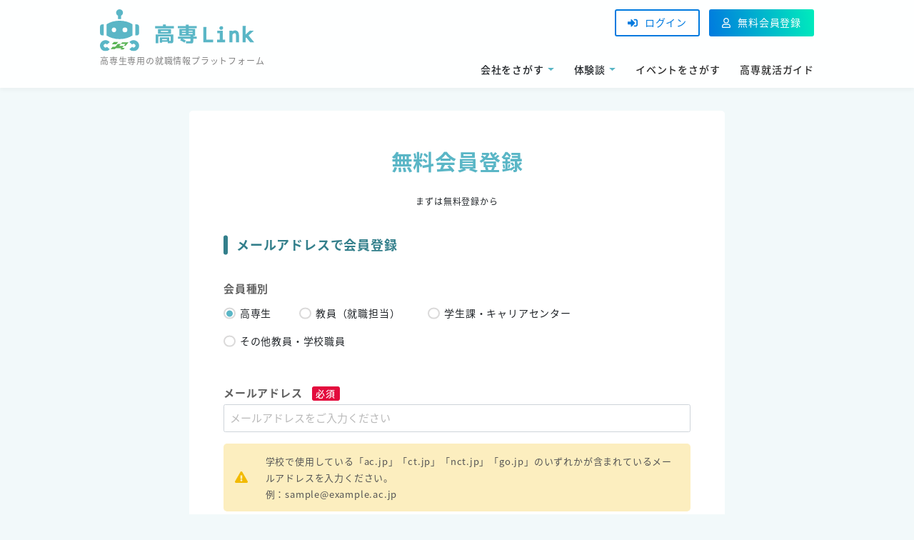

--- FILE ---
content_type: text/html; charset=UTF-8
request_url: https://kosen-link.com/signup
body_size: 17973
content:
<!DOCTYPE html>
<html lang="ja">
<head>
		<meta charset="utf-8">
			<!-- Google tag (gtag.js) -->
		<script async src="https://www.googletagmanager.com/gtag/js?id=G-GQVQC2RD7P"></script>
		<script>
			window.dataLayer = window.dataLayer || [];
			function gtag(){dataLayer.push(arguments);}
			gtag('js', new Date());

			gtag('config', 'G-GQVQC2RD7P');
		</script>
	  
	<meta name="viewport" content="width=device-width, user-scalable=no, initial-scale=1.0">
	<meta name="format-detection" content="telephone=no">
	<link href="/img/common/icon/favicon.ico" type="image/x-icon" rel="icon">
	<link href="/img/common/icon/favicon.ico" type="image/x-icon" rel="shortcut icon">
	<link rel="apple-touch-icon" sizes="180x180" href="/img/common/icon/apple-touch-icon-180x180.png">
	<link rel="icon" type="image/png" sizes="192x192" href="/img/common/icon/android-chrome-192x192.png">
    <link rel="index" href="/" title="ホーム">
	<link rel="help" href="/faqs" title="よくあるご質問">
	<link rel="search" href="/needs" title="ニーズを探す">
	<title>無料会員登録｜高専Link</title>
	<meta property="og:title" content="無料会員登録｜高専Link">
	<meta name="csrf-token" content="R9twNIUQaTIj0qiSYVuq9qCZJNeBZDqjlvYjgndn">
	<meta name="keywords" content="無料会員登録,会員登録">
	<meta name="description" content="まずは無料会員登録をしましょう。">
	<meta property="og:site_name" content="高専Link">
	<meta property="og:type" content="website">
	<meta property="og:url" content="https://kosen-link.com/signup">
	<meta property="og:description" content="まずは無料会員登録をしましょう。">
<link rel="stylesheet" href="/css/app.css?upd=20250919142733">  <style>
  .help-block{
      color: red;
  }
  </style>
</head>
<body class="fixed-header js-hiraku-offcanvas-body ">
	<header class="header ">
    <div class="wrap header-box">
        <div class="header-left">
            <a href="https://kosen-link.com" class="logo">
                <img src="/img/common/logo/logo.svg" alt="高専Link トップページへ">
            </a>
            <p class="header-txt">高専生専用の就職情報プラットフォーム</p>
        </div><!-- /.header-left -->
                <div class="header-right">
            <div class="upper-btn-box">

                                <div class="login-btn">
                    <a class="open-modal-login" href="javascript:void(0);"><i class="fas fa-sign-in-alt"></i>ログイン</a>
                </div>
                <div class="register-btn">
                    <a class="open-modal-register" href="javascript:void(0);"><i class="far fa-user"></i>無料会員登録</a>
                </div>
                            </div>
            <nav class="gnav ">
                <ul class="gnav-list">
                    <li class="gnav-item jsSlideBtnPc">
                        <p class="slide-btn jsSlideBtn">
                            会社をさがす
                            <svg xmlns="http://www.w3.org/2000/svg" width="9" height="4" viewBox="0 0 9 4">
                                <defs>
                                    <style>
                                        .gnav-arrow {
                                            fill: #5ab6c6;
                                        }
                                    </style>
                                </defs>
                                <path id="gnav-arrow" data-name="gnav-arrow" class="gnav-arrow" d="M4.5,0,9,4H0Z" transform="translate(9 4) rotate(180)" />
                            </svg>
                        </p>
                        <ul class="slide-list jsSlideList">
                            <li class="slide-item">

                                <a href="https://kosen-link.com/search/company?tab=all">会社情報からさがす</a>
                            </li>
                            <li class="slide-item">

                                <a href="https://kosen-link.com/search/occupation?tab=all">職種情報からさがす</a>
                            </li>
                            <li class="slide-item">

                                <a href="https://kosen-link.com/search/product?tab=all">写真からさがす</a>
                            </li>
                        </ul>
                    </li>
                    <li class="gnav-item jsSlideBtnPc">
                        <p class="slide-btn jsSlideBtn">
                            体験談
                            <svg xmlns="http://www.w3.org/2000/svg" width="9" height="4" viewBox="0 0 9 4">
                                <defs>
                                    <style>
                                        .gnav-arrow {
                                            fill: #5ab6c6;
                                        }
                                    </style>
                                </defs>
                                <path id="gnav-arrow" data-name="gnav-arrow" class="gnav-arrow" d="M4.5,0,9,4H0Z" transform="translate(9 4) rotate(180)" />
                            </svg>
                        </p>
                        <ul class="slide-list jsSlideList">
                            <li class="slide-item">
                                <a href="https://kosen-link.com/search/experience">さがす</a>
                            </li>
                            <!-- <li class="slide-item">
                                <a href="">投稿する</a>
                            </li> -->
                        </ul>
                    </li>
                    <li class="gnav-item">
                        <a href="https://kosen-link.com/search/event?tab=all&amp;sort=deadline_asc">イベントをさがす</a>
                    </li>
                    
                    <!-- <li class="gnav-item">
                        <a href="https://kosen-link.com/about">はじめての方へ</a>
                    </li> -->
                    <li class="gnav-item">
                        <a href="https://kosen-link.com/column">高専就活ガイド</a>
                    </li>
                </ul>
            </nav>
        </div><!-- /.header-right -->
        </div><!-- /.wrap .header-box -->

                <div class="search-btn">
        <a href="#" class="search-btn-link">
            <img src="/img/header/search.svg" alt="検索">
            <p class="icon-text">検索</p>
        </a>
    </div>
    <div id="offcanvas-btn-right" class="hiraku-open-btn  sp-menu-btn" data-toggle-offcanvas="#js-hiraku-offcanvas-1">
        <span class="hiraku-open-btn-line"></span>
    </div>
    </header>
        <section class="modal-search">
    <h2 class="aside-heading">
        さがす
        <div id="closeBtn">
            <span></span>
            <span></span>
        </div>
    </h2>
      <div class="wrapper search">
    <ul class="nav nav-pills search-company-event-tab" id="pills-tab" role="tablist">
        <li class="nav-item search-tab-item">
            <a class="nav-link active" id="header-company-search-tab" data-toggle="pill" href="#header-company-search" role="tab" aria-controls="header-company-search" aria-selected="true">
            会社をさがす
            </a>
        </li>
        <li class="nav-item search-tab-item">
            <a class="nav-link " id="header-experience-search-tab" data-toggle="pill" href="#header-experience-search" role="tab" aria-controls="header-experience-search" aria-selected="true">
            体験談をさがす
            </a>
        </li>
        <li class="nav-item search-tab-item">
            <a class="nav-link " id="header-event-search-tab" data-toggle="pill" href="#header-event-search" role="tab" aria-controls="header-event-search" aria-selected="true">
            イベントをさがす
            </a>
        </li>
    </ul>
    
    <div class="tab-content search-tab-content-original" id="pills-tabContent">

        <div class="tab-pane search-tab-pane-original fade show active" id="header-company-search" role="tabpanel" aria-labelledby="header-company-search-tab">
        <ul class="nav nav-pills tab-list" id="pills-tab" role="tablist">
  <li class="nav-item tab-item">
    <a class="nav-link " id="company-tab" data-toggle="pill" href="#headerCompany" role="tab" aria-controls="headerCompany" aria-selected="true">

      <figure class="icon">
        <img src="/img/common/parts/company-icon.svg" alt="">
      </figure>
      会社情報<br>からさがす
    </a>
  </li>
  <li class="nav-item tab-item">
    <a class="nav-link " id="occupatio-tab" data-toggle="pill" href="#headerOccupation" role="tab" aria-controls="headerOccupation" aria-selected="false">
      <figure class="icon">
        <img src="/img/common/parts/occupation-icon.svg" alt="">
      </figure>
      職種情報<br>からさがす
    </a>
  </li>
  <li class="nav-item tab-item">
    <a class="nav-link " id="product-tab" data-toggle="pill" href="#headerProduct" role="tab" aria-controls="headerProduct" aria-selected="false">
      <figure class="icon">
        <img src="/img/common/parts/product-icon.svg" alt="">
      </figure>
      写真<br>
      からさがす
    </a>
  </li>
</ul>

<div class="tab-content tab-content-original" id="pills-tabContent">

  <div class="tab-pane tab-pane-original fade show " id="headerCompany" role="tabpanel" aria-labelledby="headerCompany-tab">
    <form action="https://kosen-link.com/search/company" method="get" class="company-form search-form available-continuous-click">

      <div class="form input-group">
                <!-- 業界 -->
<fieldset class="form-item">
  <legend class="form-title">業界</legend>
  <div class="form-content jsFormSelect">
    <div class="select-result">
            <span class="no-select">指定しない</span>
            <p class="selected">
              </p>
      <svg xmlns="http://www.w3.org/2000/svg" width="9" height="4" viewBox="0 0 9 4" class="selectbox-arrow">
        <defs>
          <style>
            .selectbox-arrow {
                fill: #5ab6c6;
            }
          </style>
        </defs>
        <path id="gnav-arrow" data-name="gnav-arrow" class="gnav-arrow" d="M4.5,0,9,4H0Z" transform="translate(9 4) rotate(180)"/>
      </svg>
    </div>
    <div class="field-box jsFormSelectContent">

            <ul class="field-list">
        <li class="field-heading">
          <label class="field-checkbox-label">
            <input type="checkbox" name="" value="" class="field-checkbox-input">
            <span class="checkbox-parts">自動車・輸送用機器・機械・プラント</span>
          </label>
        </li>
                <li class="field-checkbox" style="display:none">
          <label class="field-checkbox-label">
            <input type="checkbox" name="c_industry_ids[]" value="1" class="field-checkbox-input" >
              <span class="checkbox-parts">自動車・輸送用機器</span>
          </label>
        </li>
                <li class="field-checkbox" style="display:none">
          <label class="field-checkbox-label">
            <input type="checkbox" name="c_industry_ids[]" value="2" class="field-checkbox-input" >
              <span class="checkbox-parts">機械</span>
          </label>
        </li>
                <li class="field-checkbox" style="display:none">
          <label class="field-checkbox-label">
            <input type="checkbox" name="c_industry_ids[]" value="3" class="field-checkbox-input" >
              <span class="checkbox-parts">プラント・エンジニアリング</span>
          </label>
        </li>
              </ul>
            <ul class="field-list">
        <li class="field-heading">
          <label class="field-checkbox-label">
            <input type="checkbox" name="" value="" class="field-checkbox-input">
            <span class="checkbox-parts">電機・精密機器・電子部品</span>
          </label>
        </li>
                <li class="field-checkbox" style="display:none">
          <label class="field-checkbox-label">
            <input type="checkbox" name="c_industry_ids[]" value="4" class="field-checkbox-input" >
              <span class="checkbox-parts">家電・総合電機</span>
          </label>
        </li>
                <li class="field-checkbox" style="display:none">
          <label class="field-checkbox-label">
            <input type="checkbox" name="c_industry_ids[]" value="5" class="field-checkbox-input" >
              <span class="checkbox-parts">重電・産業用電気機器</span>
          </label>
        </li>
                <li class="field-checkbox" style="display:none">
          <label class="field-checkbox-label">
            <input type="checkbox" name="c_industry_ids[]" value="6" class="field-checkbox-input" >
              <span class="checkbox-parts">電子部品・半導体・半導体製造装置</span>
          </label>
        </li>
                <li class="field-checkbox" style="display:none">
          <label class="field-checkbox-label">
            <input type="checkbox" name="c_industry_ids[]" value="7" class="field-checkbox-input" >
              <span class="checkbox-parts">精密機器・通信機器</span>
          </label>
        </li>
                <li class="field-checkbox" style="display:none">
          <label class="field-checkbox-label">
            <input type="checkbox" name="c_industry_ids[]" value="8" class="field-checkbox-input" >
              <span class="checkbox-parts">OA機器・光学機器</span>
          </label>
        </li>
                <li class="field-checkbox" style="display:none">
          <label class="field-checkbox-label">
            <input type="checkbox" name="c_industry_ids[]" value="9" class="field-checkbox-input" >
              <span class="checkbox-parts">医療機器</span>
          </label>
        </li>
              </ul>
            <ul class="field-list">
        <li class="field-heading">
          <label class="field-checkbox-label">
            <input type="checkbox" name="" value="" class="field-checkbox-input">
            <span class="checkbox-parts">印刷・事務機器・文具・玩具</span>
          </label>
        </li>
                <li class="field-checkbox" style="display:none">
          <label class="field-checkbox-label">
            <input type="checkbox" name="c_industry_ids[]" value="10" class="field-checkbox-input" >
              <span class="checkbox-parts">印刷・事務機器・文具</span>
          </label>
        </li>
                <li class="field-checkbox" style="display:none">
          <label class="field-checkbox-label">
            <input type="checkbox" name="c_industry_ids[]" value="11" class="field-checkbox-input" >
              <span class="checkbox-parts">玩具・ゲーム</span>
          </label>
        </li>
              </ul>
            <ul class="field-list">
        <li class="field-heading">
          <label class="field-checkbox-label">
            <input type="checkbox" name="" value="" class="field-checkbox-input">
            <span class="checkbox-parts">建設</span>
          </label>
        </li>
                <li class="field-checkbox" style="display:none">
          <label class="field-checkbox-label">
            <input type="checkbox" name="c_industry_ids[]" value="12" class="field-checkbox-input" >
              <span class="checkbox-parts">デベロッパー・ゼネコン・設計事務所</span>
          </label>
        </li>
                <li class="field-checkbox" style="display:none">
          <label class="field-checkbox-label">
            <input type="checkbox" name="c_industry_ids[]" value="13" class="field-checkbox-input" >
              <span class="checkbox-parts">建築設備・設備工事</span>
          </label>
        </li>
                <li class="field-checkbox" style="display:none">
          <label class="field-checkbox-label">
            <input type="checkbox" name="c_industry_ids[]" value="14" class="field-checkbox-input" >
              <span class="checkbox-parts">建設コンサルタント・測量・調査</span>
          </label>
        </li>
                <li class="field-checkbox" style="display:none">
          <label class="field-checkbox-label">
            <input type="checkbox" name="c_industry_ids[]" value="15" class="field-checkbox-input" >
              <span class="checkbox-parts">不動産</span>
          </label>
        </li>
                <li class="field-checkbox" style="display:none">
          <label class="field-checkbox-label">
            <input type="checkbox" name="c_industry_ids[]" value="16" class="field-checkbox-input" >
              <span class="checkbox-parts">住宅</span>
          </label>
        </li>
                <li class="field-checkbox" style="display:none">
          <label class="field-checkbox-label">
            <input type="checkbox" name="c_industry_ids[]" value="17" class="field-checkbox-input" >
              <span class="checkbox-parts">エクステリア・建材</span>
          </label>
        </li>
                <li class="field-checkbox" style="display:none">
          <label class="field-checkbox-label">
            <input type="checkbox" name="c_industry_ids[]" value="18" class="field-checkbox-input" >
              <span class="checkbox-parts">ビル管理・メンテナンス</span>
          </label>
        </li>
              </ul>
            <ul class="field-list">
        <li class="field-heading">
          <label class="field-checkbox-label">
            <input type="checkbox" name="" value="" class="field-checkbox-input">
            <span class="checkbox-parts">素材・化学・医療・食品</span>
          </label>
        </li>
                <li class="field-checkbox" style="display:none">
          <label class="field-checkbox-label">
            <input type="checkbox" name="c_industry_ids[]" value="19" class="field-checkbox-input" >
              <span class="checkbox-parts">鉄鋼</span>
          </label>
        </li>
                <li class="field-checkbox" style="display:none">
          <label class="field-checkbox-label">
            <input type="checkbox" name="c_industry_ids[]" value="20" class="field-checkbox-input" >
              <span class="checkbox-parts">非鉄金属・金属製品</span>
          </label>
        </li>
                <li class="field-checkbox" style="display:none">
          <label class="field-checkbox-label">
            <input type="checkbox" name="c_industry_ids[]" value="21" class="field-checkbox-input" >
              <span class="checkbox-parts">ゴム・ガラス・セラミックス・セメント</span>
          </label>
        </li>
                <li class="field-checkbox" style="display:none">
          <label class="field-checkbox-label">
            <input type="checkbox" name="c_industry_ids[]" value="22" class="field-checkbox-input" >
              <span class="checkbox-parts">繊維・紙パルプ</span>
          </label>
        </li>
                <li class="field-checkbox" style="display:none">
          <label class="field-checkbox-label">
            <input type="checkbox" name="c_industry_ids[]" value="23" class="field-checkbox-input" >
              <span class="checkbox-parts">化学</span>
          </label>
        </li>
                <li class="field-checkbox" style="display:none">
          <label class="field-checkbox-label">
            <input type="checkbox" name="c_industry_ids[]" value="24" class="field-checkbox-input" >
              <span class="checkbox-parts">医薬品・化粧品</span>
          </label>
        </li>
                <li class="field-checkbox" style="display:none">
          <label class="field-checkbox-label">
            <input type="checkbox" name="c_industry_ids[]" value="25" class="field-checkbox-input" >
              <span class="checkbox-parts">食品・飲料</span>
          </label>
        </li>
              </ul>
            <ul class="field-list">
        <li class="field-heading">
          <label class="field-checkbox-label">
            <input type="checkbox" name="" value="" class="field-checkbox-input">
            <span class="checkbox-parts">農林・水産</span>
          </label>
        </li>
                <li class="field-checkbox" style="display:none">
          <label class="field-checkbox-label">
            <input type="checkbox" name="c_industry_ids[]" value="26" class="field-checkbox-input" >
              <span class="checkbox-parts">農林・水産</span>
          </label>
        </li>
              </ul>
            <ul class="field-list">
        <li class="field-heading">
          <label class="field-checkbox-label">
            <input type="checkbox" name="" value="" class="field-checkbox-input">
            <span class="checkbox-parts">試験・分析・解析・計測</span>
          </label>
        </li>
                <li class="field-checkbox" style="display:none">
          <label class="field-checkbox-label">
            <input type="checkbox" name="c_industry_ids[]" value="27" class="field-checkbox-input" >
              <span class="checkbox-parts">試験・分析・解析・計測</span>
          </label>
        </li>
              </ul>
            <ul class="field-list">
        <li class="field-heading">
          <label class="field-checkbox-label">
            <input type="checkbox" name="" value="" class="field-checkbox-input">
            <span class="checkbox-parts">鉄道・航空・運輸・エネルギー・環境技術</span>
          </label>
        </li>
                <li class="field-checkbox" style="display:none">
          <label class="field-checkbox-label">
            <input type="checkbox" name="c_industry_ids[]" value="28" class="field-checkbox-input" >
              <span class="checkbox-parts">鉄道・航空・空港</span>
          </label>
        </li>
                <li class="field-checkbox" style="display:none">
          <label class="field-checkbox-label">
            <input type="checkbox" name="c_industry_ids[]" value="29" class="field-checkbox-input" >
              <span class="checkbox-parts">海運・陸運・物流</span>
          </label>
        </li>
                <li class="field-checkbox" style="display:none">
          <label class="field-checkbox-label">
            <input type="checkbox" name="c_industry_ids[]" value="30" class="field-checkbox-input" >
              <span class="checkbox-parts">電力・ガス・石油・エネルギー</span>
          </label>
        </li>
                <li class="field-checkbox" style="display:none">
          <label class="field-checkbox-label">
            <input type="checkbox" name="c_industry_ids[]" value="31" class="field-checkbox-input" >
              <span class="checkbox-parts">水ビジネス</span>
          </label>
        </li>
              </ul>
            <ul class="field-list">
        <li class="field-heading">
          <label class="field-checkbox-label">
            <input type="checkbox" name="" value="" class="field-checkbox-input">
            <span class="checkbox-parts">IT・ソフトウェア・情報処理・通信</span>
          </label>
        </li>
                <li class="field-checkbox" style="display:none">
          <label class="field-checkbox-label">
            <input type="checkbox" name="c_industry_ids[]" value="32" class="field-checkbox-input" >
              <span class="checkbox-parts">情報処理・ソフトウェア</span>
          </label>
        </li>
                <li class="field-checkbox" style="display:none">
          <label class="field-checkbox-label">
            <input type="checkbox" name="c_industry_ids[]" value="33" class="field-checkbox-input" >
              <span class="checkbox-parts">インターネット・WEBサービス・ゲーム</span>
          </label>
        </li>
                <li class="field-checkbox" style="display:none">
          <label class="field-checkbox-label">
            <input type="checkbox" name="c_industry_ids[]" value="34" class="field-checkbox-input" >
              <span class="checkbox-parts">通信</span>
          </label>
        </li>
              </ul>
            <ul class="field-list">
        <li class="field-heading">
          <label class="field-checkbox-label">
            <input type="checkbox" name="" value="" class="field-checkbox-input">
            <span class="checkbox-parts">サービス・商社・金融・流通・小売</span>
          </label>
        </li>
                <li class="field-checkbox" style="display:none">
          <label class="field-checkbox-label">
            <input type="checkbox" name="c_industry_ids[]" value="35" class="field-checkbox-input" >
              <span class="checkbox-parts">サービス・飲食</span>
          </label>
        </li>
                <li class="field-checkbox" style="display:none">
          <label class="field-checkbox-label">
            <input type="checkbox" name="c_industry_ids[]" value="36" class="field-checkbox-input" >
              <span class="checkbox-parts">ホテル・旅行</span>
          </label>
        </li>
                <li class="field-checkbox" style="display:none">
          <label class="field-checkbox-label">
            <input type="checkbox" name="c_industry_ids[]" value="37" class="field-checkbox-input" >
              <span class="checkbox-parts">シンクタンク・コンサルティング</span>
          </label>
        </li>
                <li class="field-checkbox" style="display:none">
          <label class="field-checkbox-label">
            <input type="checkbox" name="c_industry_ids[]" value="38" class="field-checkbox-input" >
              <span class="checkbox-parts">その他サービス</span>
          </label>
        </li>
                <li class="field-checkbox" style="display:none">
          <label class="field-checkbox-label">
            <input type="checkbox" name="c_industry_ids[]" value="39" class="field-checkbox-input" >
              <span class="checkbox-parts">商社</span>
          </label>
        </li>
                <li class="field-checkbox" style="display:none">
          <label class="field-checkbox-label">
            <input type="checkbox" name="c_industry_ids[]" value="40" class="field-checkbox-input" >
              <span class="checkbox-parts">金融</span>
          </label>
        </li>
                <li class="field-checkbox" style="display:none">
          <label class="field-checkbox-label">
            <input type="checkbox" name="c_industry_ids[]" value="41" class="field-checkbox-input" >
              <span class="checkbox-parts">流通・小売</span>
          </label>
        </li>
              </ul>
            <ul class="field-list">
        <li class="field-heading">
          <label class="field-checkbox-label">
            <input type="checkbox" name="" value="" class="field-checkbox-input">
            <span class="checkbox-parts">官公庁・公社・団体</span>
          </label>
        </li>
                <li class="field-checkbox" style="display:none">
          <label class="field-checkbox-label">
            <input type="checkbox" name="c_industry_ids[]" value="42" class="field-checkbox-input" >
              <span class="checkbox-parts">官公庁・公社・団体</span>
          </label>
        </li>
              </ul>
            <ul class="field-list">
        <li class="field-heading">
          <label class="field-checkbox-label">
            <input type="checkbox" name="" value="" class="field-checkbox-input">
            <span class="checkbox-parts">その他</span>
          </label>
        </li>
                <li class="field-checkbox" style="display:none">
          <label class="field-checkbox-label">
            <input type="checkbox" name="c_industry_ids[]" value="43" class="field-checkbox-input" >
              <span class="checkbox-parts">設計・受託開発</span>
          </label>
        </li>
                <li class="field-checkbox" style="display:none">
          <label class="field-checkbox-label">
            <input type="checkbox" name="c_industry_ids[]" value="44" class="field-checkbox-input" >
              <span class="checkbox-parts">その他</span>
          </label>
        </li>
                <li class="field-checkbox" style="display:none">
          <label class="field-checkbox-label">
            <input type="checkbox" name="c_industry_ids[]" value="45" class="field-checkbox-input" >
              <span class="checkbox-parts">その他メーカー</span>
          </label>
        </li>
              </ul>
          </div>
  </div>
</fieldset>
                <!-- 活躍学科系統 -->
<fieldset class="form-item">
  <legend class="form-title">
      活躍学科系統
    </legend>
  <div class="form-content jsFormSelect">
    <div class="select-result">
            <span class="no-select">指定しない</span>
            <p class="selected">
              </p>
      <svg xmlns="http://www.w3.org/2000/svg" width="9" height="4" viewBox="0 0 9 4" class="selectbox-arrow">
        <defs>
          <style>
            .selectbox-arrow {
                fill: #5ab6c6;
            }
          </style>
        </defs>
        <path id="gnav-arrow" data-name="gnav-arrow" class="gnav-arrow" d="M4.5,0,9,4H0Z" transform="translate(9 4) rotate(180)"/>
      </svg>
    </div>
    <ul class="field-list jsFormSelectContent">
            <li class="field-checkbox">
        <label class="field-checkbox-label">
          <input type="checkbox" name="c_subject_ids[]" value="1" class="field-checkbox-input" >
            <span class="checkbox-parts">機械</span>
        </label>
      </li>
            <li class="field-checkbox">
        <label class="field-checkbox-label">
          <input type="checkbox" name="c_subject_ids[]" value="2" class="field-checkbox-input" >
            <span class="checkbox-parts">材料</span>
        </label>
      </li>
            <li class="field-checkbox">
        <label class="field-checkbox-label">
          <input type="checkbox" name="c_subject_ids[]" value="3" class="field-checkbox-input" >
            <span class="checkbox-parts">電気電子</span>
        </label>
      </li>
            <li class="field-checkbox">
        <label class="field-checkbox-label">
          <input type="checkbox" name="c_subject_ids[]" value="4" class="field-checkbox-input" >
            <span class="checkbox-parts">情報</span>
        </label>
      </li>
            <li class="field-checkbox">
        <label class="field-checkbox-label">
          <input type="checkbox" name="c_subject_ids[]" value="5" class="field-checkbox-input" >
            <span class="checkbox-parts">制御</span>
        </label>
      </li>
            <li class="field-checkbox">
        <label class="field-checkbox-label">
          <input type="checkbox" name="c_subject_ids[]" value="6" class="field-checkbox-input" >
            <span class="checkbox-parts">化学・物質・生物</span>
        </label>
      </li>
            <li class="field-checkbox">
        <label class="field-checkbox-label">
          <input type="checkbox" name="c_subject_ids[]" value="7" class="field-checkbox-input" >
            <span class="checkbox-parts">建築</span>
        </label>
      </li>
            <li class="field-checkbox">
        <label class="field-checkbox-label">
          <input type="checkbox" name="c_subject_ids[]" value="8" class="field-checkbox-input" >
            <span class="checkbox-parts">土木</span>
        </label>
      </li>
            <li class="field-checkbox">
        <label class="field-checkbox-label">
          <input type="checkbox" name="c_subject_ids[]" value="9" class="field-checkbox-input" >
            <span class="checkbox-parts">商船（航海）</span>
        </label>
      </li>
            <li class="field-checkbox">
        <label class="field-checkbox-label">
          <input type="checkbox" name="c_subject_ids[]" value="10" class="field-checkbox-input" >
            <span class="checkbox-parts">商船（機関）</span>
        </label>
      </li>
            <li class="field-checkbox">
        <label class="field-checkbox-label">
          <input type="checkbox" name="c_subject_ids[]" value="11" class="field-checkbox-input" >
            <span class="checkbox-parts">医療・福祉工学</span>
        </label>
      </li>
            <li class="field-checkbox">
        <label class="field-checkbox-label">
          <input type="checkbox" name="c_subject_ids[]" value="12" class="field-checkbox-input" >
            <span class="checkbox-parts">航空宇宙</span>
        </label>
      </li>
            <li class="field-checkbox">
        <label class="field-checkbox-label">
          <input type="checkbox" name="c_subject_ids[]" value="13" class="field-checkbox-input" >
            <span class="checkbox-parts">経営工学</span>
        </label>
      </li>
            <li class="field-checkbox">
        <label class="field-checkbox-label">
          <input type="checkbox" name="c_subject_ids[]" value="14" class="field-checkbox-input" >
            <span class="checkbox-parts">複合学科専攻</span>
        </label>
      </li>
            <li class="field-checkbox">
        <label class="field-checkbox-label">
          <input type="checkbox" name="c_subject_ids[]" value="15" class="field-checkbox-input" >
            <span class="checkbox-parts">デザイン</span>
        </label>
      </li>
            <li class="field-checkbox">
        <label class="field-checkbox-label">
          <input type="checkbox" name="c_subject_ids[]" value="16" class="field-checkbox-input" >
            <span class="checkbox-parts">文系</span>
        </label>
      </li>
          </ul>
  </div>
</fieldset>        <!-- 活躍対象 -->
<fieldset class="form-item">
  <legend class="form-title">
      活躍対象
      </legend>
  <div class="form-content jsFormSelect">
    <div class="select-result">
            <span class="no-select">指定しない</span>
            <p class="selected">
              </p>
      <svg xmlns="http://www.w3.org/2000/svg" width="9" height="4" viewBox="0 0 9 4" class="selectbox-arrow">
        <defs>
          <style>
            .selectbox-arrow {
                fill: #5ab6c6;
            }
          </style>
        </defs>
        <path id="gnav-arrow" data-name="gnav-arrow" class="gnav-arrow" d="M4.5,0,9,4H0Z" transform="translate(9 4) rotate(180)"/>
      </svg>
    </div>
    <ul class="field-list jsFormSelectContent">
            <li class="field-checkbox">
        <label class="field-checkbox-label">
          <input type="checkbox" name="c_graduation_type_ids[]" value="1" class="field-checkbox-input" >
            <span class="checkbox-parts">本科卒</span>
        </label>
      </li>
            <li class="field-checkbox">
        <label class="field-checkbox-label">
          <input type="checkbox" name="c_graduation_type_ids[]" value="2" class="field-checkbox-input" >
            <span class="checkbox-parts">専攻科卒</span>
        </label>
      </li>
          </ul>
  </div>
</fieldset>        <!-- 勤務エリア -->
<fieldset class="form-item">
  <legend class="form-title">
            希望勤務エリア
        </legend>
  <div class="form-content jsFormSelect">
    <div class="select-result">
            <span class="no-select">指定しない</span>
            <p class="selected">
              </p>

      <svg xmlns="http://www.w3.org/2000/svg" width="9" height="4" viewBox="0 0 9 4" class="selectbox-arrow">
        <defs>
          <style>
            .selectbox-arrow {
                fill: #5ab6c6;
            }
          </style>
        </defs>
        <path id="gnav-arrow" data-name="gnav-arrow" class="gnav-arrow" d="M4.5,0,9,4H0Z" transform="translate(9 4) rotate(180)"/>
      </svg>
    </div>
    <div class="field-box jsFormSelectContent">
                  <ul class="field-list">
        <li class="field-heading"><label class="field-checkbox-label">
            <input type="checkbox" name="" value="" class="field-checkbox-input">
              <span class="checkbox-parts">北海道・東北</span>
          </label></li>
                <li class="field-checkbox">
          <label class="field-checkbox-label">
            <input type="checkbox" name="c_state_ids[]" value="1" class="field-checkbox-input" >
              <span class="checkbox-parts">北海道</span>
          </label>
        </li>
                <li class="field-checkbox">
          <label class="field-checkbox-label">
            <input type="checkbox" name="c_state_ids[]" value="2" class="field-checkbox-input" >
              <span class="checkbox-parts">青森県</span>
          </label>
        </li>
                <li class="field-checkbox">
          <label class="field-checkbox-label">
            <input type="checkbox" name="c_state_ids[]" value="3" class="field-checkbox-input" >
              <span class="checkbox-parts">岩手県</span>
          </label>
        </li>
                <li class="field-checkbox">
          <label class="field-checkbox-label">
            <input type="checkbox" name="c_state_ids[]" value="4" class="field-checkbox-input" >
              <span class="checkbox-parts">宮城県</span>
          </label>
        </li>
                <li class="field-checkbox">
          <label class="field-checkbox-label">
            <input type="checkbox" name="c_state_ids[]" value="5" class="field-checkbox-input" >
              <span class="checkbox-parts">秋田県</span>
          </label>
        </li>
                <li class="field-checkbox">
          <label class="field-checkbox-label">
            <input type="checkbox" name="c_state_ids[]" value="6" class="field-checkbox-input" >
              <span class="checkbox-parts">山形県</span>
          </label>
        </li>
                <li class="field-checkbox">
          <label class="field-checkbox-label">
            <input type="checkbox" name="c_state_ids[]" value="7" class="field-checkbox-input" >
              <span class="checkbox-parts">福島県</span>
          </label>
        </li>
              </ul>
            <ul class="field-list">
        <li class="field-heading"><label class="field-checkbox-label">
            <input type="checkbox" name="" value="" class="field-checkbox-input">
              <span class="checkbox-parts">関東</span>
          </label></li>
                <li class="field-checkbox">
          <label class="field-checkbox-label">
            <input type="checkbox" name="c_state_ids[]" value="8" class="field-checkbox-input" >
              <span class="checkbox-parts">茨城県</span>
          </label>
        </li>
                <li class="field-checkbox">
          <label class="field-checkbox-label">
            <input type="checkbox" name="c_state_ids[]" value="9" class="field-checkbox-input" >
              <span class="checkbox-parts">栃木県</span>
          </label>
        </li>
                <li class="field-checkbox">
          <label class="field-checkbox-label">
            <input type="checkbox" name="c_state_ids[]" value="10" class="field-checkbox-input" >
              <span class="checkbox-parts">群馬県</span>
          </label>
        </li>
                <li class="field-checkbox">
          <label class="field-checkbox-label">
            <input type="checkbox" name="c_state_ids[]" value="11" class="field-checkbox-input" >
              <span class="checkbox-parts">埼玉県</span>
          </label>
        </li>
                <li class="field-checkbox">
          <label class="field-checkbox-label">
            <input type="checkbox" name="c_state_ids[]" value="12" class="field-checkbox-input" >
              <span class="checkbox-parts">千葉県</span>
          </label>
        </li>
                <li class="field-checkbox">
          <label class="field-checkbox-label">
            <input type="checkbox" name="c_state_ids[]" value="13" class="field-checkbox-input" >
              <span class="checkbox-parts">東京都</span>
          </label>
        </li>
                <li class="field-checkbox">
          <label class="field-checkbox-label">
            <input type="checkbox" name="c_state_ids[]" value="14" class="field-checkbox-input" >
              <span class="checkbox-parts">神奈川県</span>
          </label>
        </li>
              </ul>
            <ul class="field-list">
        <li class="field-heading"><label class="field-checkbox-label">
            <input type="checkbox" name="" value="" class="field-checkbox-input">
              <span class="checkbox-parts">中部</span>
          </label></li>
                <li class="field-checkbox">
          <label class="field-checkbox-label">
            <input type="checkbox" name="c_state_ids[]" value="15" class="field-checkbox-input" >
              <span class="checkbox-parts">新潟県</span>
          </label>
        </li>
                <li class="field-checkbox">
          <label class="field-checkbox-label">
            <input type="checkbox" name="c_state_ids[]" value="16" class="field-checkbox-input" >
              <span class="checkbox-parts">富山県</span>
          </label>
        </li>
                <li class="field-checkbox">
          <label class="field-checkbox-label">
            <input type="checkbox" name="c_state_ids[]" value="17" class="field-checkbox-input" >
              <span class="checkbox-parts">石川県</span>
          </label>
        </li>
                <li class="field-checkbox">
          <label class="field-checkbox-label">
            <input type="checkbox" name="c_state_ids[]" value="18" class="field-checkbox-input" >
              <span class="checkbox-parts">福井県</span>
          </label>
        </li>
                <li class="field-checkbox">
          <label class="field-checkbox-label">
            <input type="checkbox" name="c_state_ids[]" value="19" class="field-checkbox-input" >
              <span class="checkbox-parts">山梨県</span>
          </label>
        </li>
                <li class="field-checkbox">
          <label class="field-checkbox-label">
            <input type="checkbox" name="c_state_ids[]" value="20" class="field-checkbox-input" >
              <span class="checkbox-parts">長野県</span>
          </label>
        </li>
                <li class="field-checkbox">
          <label class="field-checkbox-label">
            <input type="checkbox" name="c_state_ids[]" value="21" class="field-checkbox-input" >
              <span class="checkbox-parts">岐阜県</span>
          </label>
        </li>
                <li class="field-checkbox">
          <label class="field-checkbox-label">
            <input type="checkbox" name="c_state_ids[]" value="22" class="field-checkbox-input" >
              <span class="checkbox-parts">静岡県</span>
          </label>
        </li>
                <li class="field-checkbox">
          <label class="field-checkbox-label">
            <input type="checkbox" name="c_state_ids[]" value="23" class="field-checkbox-input" >
              <span class="checkbox-parts">愛知県</span>
          </label>
        </li>
              </ul>
            <ul class="field-list">
        <li class="field-heading"><label class="field-checkbox-label">
            <input type="checkbox" name="" value="" class="field-checkbox-input">
              <span class="checkbox-parts">近畿</span>
          </label></li>
                <li class="field-checkbox">
          <label class="field-checkbox-label">
            <input type="checkbox" name="c_state_ids[]" value="24" class="field-checkbox-input" >
              <span class="checkbox-parts">三重県</span>
          </label>
        </li>
                <li class="field-checkbox">
          <label class="field-checkbox-label">
            <input type="checkbox" name="c_state_ids[]" value="25" class="field-checkbox-input" >
              <span class="checkbox-parts">滋賀県</span>
          </label>
        </li>
                <li class="field-checkbox">
          <label class="field-checkbox-label">
            <input type="checkbox" name="c_state_ids[]" value="26" class="field-checkbox-input" >
              <span class="checkbox-parts">京都府</span>
          </label>
        </li>
                <li class="field-checkbox">
          <label class="field-checkbox-label">
            <input type="checkbox" name="c_state_ids[]" value="27" class="field-checkbox-input" >
              <span class="checkbox-parts">大阪府</span>
          </label>
        </li>
                <li class="field-checkbox">
          <label class="field-checkbox-label">
            <input type="checkbox" name="c_state_ids[]" value="28" class="field-checkbox-input" >
              <span class="checkbox-parts">兵庫県</span>
          </label>
        </li>
                <li class="field-checkbox">
          <label class="field-checkbox-label">
            <input type="checkbox" name="c_state_ids[]" value="29" class="field-checkbox-input" >
              <span class="checkbox-parts">奈良県</span>
          </label>
        </li>
                <li class="field-checkbox">
          <label class="field-checkbox-label">
            <input type="checkbox" name="c_state_ids[]" value="30" class="field-checkbox-input" >
              <span class="checkbox-parts">和歌山県</span>
          </label>
        </li>
              </ul>
            <ul class="field-list">
        <li class="field-heading"><label class="field-checkbox-label">
            <input type="checkbox" name="" value="" class="field-checkbox-input">
              <span class="checkbox-parts">中国</span>
          </label></li>
                <li class="field-checkbox">
          <label class="field-checkbox-label">
            <input type="checkbox" name="c_state_ids[]" value="31" class="field-checkbox-input" >
              <span class="checkbox-parts">鳥取県</span>
          </label>
        </li>
                <li class="field-checkbox">
          <label class="field-checkbox-label">
            <input type="checkbox" name="c_state_ids[]" value="32" class="field-checkbox-input" >
              <span class="checkbox-parts">島根県</span>
          </label>
        </li>
                <li class="field-checkbox">
          <label class="field-checkbox-label">
            <input type="checkbox" name="c_state_ids[]" value="33" class="field-checkbox-input" >
              <span class="checkbox-parts">岡山県</span>
          </label>
        </li>
                <li class="field-checkbox">
          <label class="field-checkbox-label">
            <input type="checkbox" name="c_state_ids[]" value="34" class="field-checkbox-input" >
              <span class="checkbox-parts">広島県</span>
          </label>
        </li>
                <li class="field-checkbox">
          <label class="field-checkbox-label">
            <input type="checkbox" name="c_state_ids[]" value="35" class="field-checkbox-input" >
              <span class="checkbox-parts">山口県</span>
          </label>
        </li>
              </ul>
            <ul class="field-list">
        <li class="field-heading"><label class="field-checkbox-label">
            <input type="checkbox" name="" value="" class="field-checkbox-input">
              <span class="checkbox-parts">四国</span>
          </label></li>
                <li class="field-checkbox">
          <label class="field-checkbox-label">
            <input type="checkbox" name="c_state_ids[]" value="36" class="field-checkbox-input" >
              <span class="checkbox-parts">徳島県</span>
          </label>
        </li>
                <li class="field-checkbox">
          <label class="field-checkbox-label">
            <input type="checkbox" name="c_state_ids[]" value="37" class="field-checkbox-input" >
              <span class="checkbox-parts">香川県</span>
          </label>
        </li>
                <li class="field-checkbox">
          <label class="field-checkbox-label">
            <input type="checkbox" name="c_state_ids[]" value="38" class="field-checkbox-input" >
              <span class="checkbox-parts">愛媛県</span>
          </label>
        </li>
                <li class="field-checkbox">
          <label class="field-checkbox-label">
            <input type="checkbox" name="c_state_ids[]" value="39" class="field-checkbox-input" >
              <span class="checkbox-parts">高知県</span>
          </label>
        </li>
              </ul>
            <ul class="field-list">
        <li class="field-heading"><label class="field-checkbox-label">
            <input type="checkbox" name="" value="" class="field-checkbox-input">
              <span class="checkbox-parts">九州・沖縄</span>
          </label></li>
                <li class="field-checkbox">
          <label class="field-checkbox-label">
            <input type="checkbox" name="c_state_ids[]" value="40" class="field-checkbox-input" >
              <span class="checkbox-parts">福岡県</span>
          </label>
        </li>
                <li class="field-checkbox">
          <label class="field-checkbox-label">
            <input type="checkbox" name="c_state_ids[]" value="41" class="field-checkbox-input" >
              <span class="checkbox-parts">佐賀県</span>
          </label>
        </li>
                <li class="field-checkbox">
          <label class="field-checkbox-label">
            <input type="checkbox" name="c_state_ids[]" value="42" class="field-checkbox-input" >
              <span class="checkbox-parts">長崎県</span>
          </label>
        </li>
                <li class="field-checkbox">
          <label class="field-checkbox-label">
            <input type="checkbox" name="c_state_ids[]" value="43" class="field-checkbox-input" >
              <span class="checkbox-parts">熊本県</span>
          </label>
        </li>
                <li class="field-checkbox">
          <label class="field-checkbox-label">
            <input type="checkbox" name="c_state_ids[]" value="44" class="field-checkbox-input" >
              <span class="checkbox-parts">大分県</span>
          </label>
        </li>
                <li class="field-checkbox">
          <label class="field-checkbox-label">
            <input type="checkbox" name="c_state_ids[]" value="45" class="field-checkbox-input" >
              <span class="checkbox-parts">宮崎県</span>
          </label>
        </li>
                <li class="field-checkbox">
          <label class="field-checkbox-label">
            <input type="checkbox" name="c_state_ids[]" value="46" class="field-checkbox-input" >
              <span class="checkbox-parts">鹿児島県</span>
          </label>
        </li>
                <li class="field-checkbox">
          <label class="field-checkbox-label">
            <input type="checkbox" name="c_state_ids[]" value="47" class="field-checkbox-input" >
              <span class="checkbox-parts">沖縄県</span>
          </label>
        </li>
              </ul>
        </div>
  </div>
</fieldset>
                <!-- キーワード -->
<fieldset class="form-item">
  <label class="keyword-title">キーワード</label>
  <input type="text" name="c_freeword" value="" class="keyword-input">
</fieldset>      </div><!-- /.input-group -->
      <p class="column-num">求人票が届く予定<i class="fas fa-caret-right"></i><span class="number">0</span>社あります</p>
      <p class="column-num">すべての企業<i class="fas fa-caret-right"></i><span class="number">506</span>社あります</p>
      <input name="tab" type="hidden" value="all">
      <button type="submit" class="btn-submit"><i class="fas fa-search"></i>検索する</button>
    </form>
  </div>

  <div class="tab-pane tab-pane-original fade " id="headerOccupation" role="tabpanel" aria-labelledby="headerOccupation-tab">
    <form action="https://kosen-link.com/search/occupation" method="get" class="occupation-form search-form available-continuous-click">

      <div class="input-group">
                <!-- 職種 -->
<fieldset class="form-item">
  <legend class="form-title">職種</legend>
  <div class="form-content jsFormSelect">
    <div class="select-result">
            <span class="no-select">指定しない</span>
            <p class="selected">
              </p>
      <svg xmlns="http://www.w3.org/2000/svg" width="9" height="4" viewBox="0 0 9 4" class="selectbox-arrow">
        <defs>
          <style>
            .selectbox-arrow {
                fill: #5ab6c6;
            }
          </style>
        </defs>
        <path id="gnav-arrow" data-name="gnav-arrow" class="gnav-arrow" d="M4.5,0,9,4H0Z" transform="translate(9 4) rotate(180)"/>
      </svg>
    </div>
    <ul class="field-list jsFormSelectContent">
            <li class="field-checkbox">
        <label class="field-checkbox-label">
          <input type="checkbox" name="occupation_category_ids[]" value="1" class="field-checkbox-input" >
            <span class="checkbox-parts">基礎研究・応用研究</span>
        </label>
      </li>
            <li class="field-checkbox">
        <label class="field-checkbox-label">
          <input type="checkbox" name="occupation_category_ids[]" value="2" class="field-checkbox-input" >
            <span class="checkbox-parts">解析・分析・試験</span>
        </label>
      </li>
            <li class="field-checkbox">
        <label class="field-checkbox-label">
          <input type="checkbox" name="occupation_category_ids[]" value="3" class="field-checkbox-input" >
            <span class="checkbox-parts">製品開発・設計</span>
        </label>
      </li>
            <li class="field-checkbox">
        <label class="field-checkbox-label">
          <input type="checkbox" name="occupation_category_ids[]" value="4" class="field-checkbox-input" >
            <span class="checkbox-parts">生産技術・製造・プロセス開発</span>
        </label>
      </li>
            <li class="field-checkbox">
        <label class="field-checkbox-label">
          <input type="checkbox" name="occupation_category_ids[]" value="5" class="field-checkbox-input" >
            <span class="checkbox-parts">生産管理・品質・調達</span>
        </label>
      </li>
            <li class="field-checkbox">
        <label class="field-checkbox-label">
          <input type="checkbox" name="occupation_category_ids[]" value="6" class="field-checkbox-input" >
            <span class="checkbox-parts">フィールド・サービスエンジニア・メンテナンス</span>
        </label>
      </li>
            <li class="field-checkbox">
        <label class="field-checkbox-label">
          <input type="checkbox" name="occupation_category_ids[]" value="7" class="field-checkbox-input" >
            <span class="checkbox-parts">技術営業・MR・コンサルタント</span>
        </label>
      </li>
            <li class="field-checkbox">
        <label class="field-checkbox-label">
          <input type="checkbox" name="occupation_category_ids[]" value="8" class="field-checkbox-input" >
            <span class="checkbox-parts">建築・土木設計・測量・積算</span>
        </label>
      </li>
            <li class="field-checkbox">
        <label class="field-checkbox-label">
          <input type="checkbox" name="occupation_category_ids[]" value="9" class="field-checkbox-input" >
            <span class="checkbox-parts">施工管理</span>
        </label>
      </li>
            <li class="field-checkbox">
        <label class="field-checkbox-label">
          <input type="checkbox" name="occupation_category_ids[]" value="10" class="field-checkbox-input" >
            <span class="checkbox-parts">施設管理・工場ファシリティ</span>
        </label>
      </li>
            <li class="field-checkbox">
        <label class="field-checkbox-label">
          <input type="checkbox" name="occupation_category_ids[]" value="11" class="field-checkbox-input" >
            <span class="checkbox-parts">組み込みソフトウェアエンジニア</span>
        </label>
      </li>
            <li class="field-checkbox">
        <label class="field-checkbox-label">
          <input type="checkbox" name="occupation_category_ids[]" value="12" class="field-checkbox-input" >
            <span class="checkbox-parts">システムエンジニア・インフラエンジニア</span>
        </label>
      </li>
            <li class="field-checkbox">
        <label class="field-checkbox-label">
          <input type="checkbox" name="occupation_category_ids[]" value="13" class="field-checkbox-input" >
            <span class="checkbox-parts">WEBエンジニア・プログラマー</span>
        </label>
      </li>
            <li class="field-checkbox">
        <label class="field-checkbox-label">
          <input type="checkbox" name="occupation_category_ids[]" value="14" class="field-checkbox-input" >
            <span class="checkbox-parts">システム保守・運用</span>
        </label>
      </li>
            <li class="field-checkbox">
        <label class="field-checkbox-label">
          <input type="checkbox" name="occupation_category_ids[]" value="15" class="field-checkbox-input" >
            <span class="checkbox-parts">その他理系職種</span>
        </label>
      </li>
            <li class="field-checkbox">
        <label class="field-checkbox-label">
          <input type="checkbox" name="occupation_category_ids[]" value="16" class="field-checkbox-input" >
            <span class="checkbox-parts">文系職種</span>
        </label>
      </li>
            <li class="field-checkbox">
        <label class="field-checkbox-label">
          <input type="checkbox" name="occupation_category_ids[]" value="17" class="field-checkbox-input" >
            <span class="checkbox-parts">その他</span>
        </label>
      </li>
          </ul>
  </div>
</fieldset>
                <!-- 活躍学科系統 -->
<fieldset class="form-item">
  <legend class="form-title">
      活躍学科系統
    </legend>
  <div class="form-content jsFormSelect">
    <div class="select-result">
            <span class="no-select">指定しない</span>
            <p class="selected">
              </p>
      <svg xmlns="http://www.w3.org/2000/svg" width="9" height="4" viewBox="0 0 9 4" class="selectbox-arrow">
        <defs>
          <style>
            .selectbox-arrow {
                fill: #5ab6c6;
            }
          </style>
        </defs>
        <path id="gnav-arrow" data-name="gnav-arrow" class="gnav-arrow" d="M4.5,0,9,4H0Z" transform="translate(9 4) rotate(180)"/>
      </svg>
    </div>
    <ul class="field-list jsFormSelectContent">
            <li class="field-checkbox">
        <label class="field-checkbox-label">
          <input type="checkbox" name="o_subject_ids[]" value="1" class="field-checkbox-input" >
            <span class="checkbox-parts">機械</span>
        </label>
      </li>
            <li class="field-checkbox">
        <label class="field-checkbox-label">
          <input type="checkbox" name="o_subject_ids[]" value="2" class="field-checkbox-input" >
            <span class="checkbox-parts">材料</span>
        </label>
      </li>
            <li class="field-checkbox">
        <label class="field-checkbox-label">
          <input type="checkbox" name="o_subject_ids[]" value="3" class="field-checkbox-input" >
            <span class="checkbox-parts">電気電子</span>
        </label>
      </li>
            <li class="field-checkbox">
        <label class="field-checkbox-label">
          <input type="checkbox" name="o_subject_ids[]" value="4" class="field-checkbox-input" >
            <span class="checkbox-parts">情報</span>
        </label>
      </li>
            <li class="field-checkbox">
        <label class="field-checkbox-label">
          <input type="checkbox" name="o_subject_ids[]" value="5" class="field-checkbox-input" >
            <span class="checkbox-parts">制御</span>
        </label>
      </li>
            <li class="field-checkbox">
        <label class="field-checkbox-label">
          <input type="checkbox" name="o_subject_ids[]" value="6" class="field-checkbox-input" >
            <span class="checkbox-parts">化学・物質・生物</span>
        </label>
      </li>
            <li class="field-checkbox">
        <label class="field-checkbox-label">
          <input type="checkbox" name="o_subject_ids[]" value="7" class="field-checkbox-input" >
            <span class="checkbox-parts">建築</span>
        </label>
      </li>
            <li class="field-checkbox">
        <label class="field-checkbox-label">
          <input type="checkbox" name="o_subject_ids[]" value="8" class="field-checkbox-input" >
            <span class="checkbox-parts">土木</span>
        </label>
      </li>
            <li class="field-checkbox">
        <label class="field-checkbox-label">
          <input type="checkbox" name="o_subject_ids[]" value="9" class="field-checkbox-input" >
            <span class="checkbox-parts">商船（航海）</span>
        </label>
      </li>
            <li class="field-checkbox">
        <label class="field-checkbox-label">
          <input type="checkbox" name="o_subject_ids[]" value="10" class="field-checkbox-input" >
            <span class="checkbox-parts">商船（機関）</span>
        </label>
      </li>
            <li class="field-checkbox">
        <label class="field-checkbox-label">
          <input type="checkbox" name="o_subject_ids[]" value="11" class="field-checkbox-input" >
            <span class="checkbox-parts">医療・福祉工学</span>
        </label>
      </li>
            <li class="field-checkbox">
        <label class="field-checkbox-label">
          <input type="checkbox" name="o_subject_ids[]" value="12" class="field-checkbox-input" >
            <span class="checkbox-parts">航空宇宙</span>
        </label>
      </li>
            <li class="field-checkbox">
        <label class="field-checkbox-label">
          <input type="checkbox" name="o_subject_ids[]" value="13" class="field-checkbox-input" >
            <span class="checkbox-parts">経営工学</span>
        </label>
      </li>
            <li class="field-checkbox">
        <label class="field-checkbox-label">
          <input type="checkbox" name="o_subject_ids[]" value="14" class="field-checkbox-input" >
            <span class="checkbox-parts">複合学科専攻</span>
        </label>
      </li>
            <li class="field-checkbox">
        <label class="field-checkbox-label">
          <input type="checkbox" name="o_subject_ids[]" value="15" class="field-checkbox-input" >
            <span class="checkbox-parts">デザイン</span>
        </label>
      </li>
            <li class="field-checkbox">
        <label class="field-checkbox-label">
          <input type="checkbox" name="o_subject_ids[]" value="16" class="field-checkbox-input" >
            <span class="checkbox-parts">文系</span>
        </label>
      </li>
          </ul>
  </div>
</fieldset>        <!-- 活躍対象 -->
<fieldset class="form-item">
  <legend class="form-title">
      活躍対象
      </legend>
  <div class="form-content jsFormSelect">
    <div class="select-result">
            <span class="no-select">指定しない</span>
            <p class="selected">
              </p>
      <svg xmlns="http://www.w3.org/2000/svg" width="9" height="4" viewBox="0 0 9 4" class="selectbox-arrow">
        <defs>
          <style>
            .selectbox-arrow {
                fill: #5ab6c6;
            }
          </style>
        </defs>
        <path id="gnav-arrow" data-name="gnav-arrow" class="gnav-arrow" d="M4.5,0,9,4H0Z" transform="translate(9 4) rotate(180)"/>
      </svg>
    </div>
    <ul class="field-list jsFormSelectContent">
            <li class="field-checkbox">
        <label class="field-checkbox-label">
          <input type="checkbox" name="o_graduation_type_ids[]" value="1" class="field-checkbox-input" >
            <span class="checkbox-parts">本科卒</span>
        </label>
      </li>
            <li class="field-checkbox">
        <label class="field-checkbox-label">
          <input type="checkbox" name="o_graduation_type_ids[]" value="2" class="field-checkbox-input" >
            <span class="checkbox-parts">専攻科卒</span>
        </label>
      </li>
          </ul>
  </div>
</fieldset>        <!-- 勤務エリア -->
<fieldset class="form-item">
  <legend class="form-title">
            勤務エリア
        </legend>
  <div class="form-content jsFormSelect">
    <div class="select-result">
            <span class="no-select">指定しない</span>
            <p class="selected">
              </p>

      <svg xmlns="http://www.w3.org/2000/svg" width="9" height="4" viewBox="0 0 9 4" class="selectbox-arrow">
        <defs>
          <style>
            .selectbox-arrow {
                fill: #5ab6c6;
            }
          </style>
        </defs>
        <path id="gnav-arrow" data-name="gnav-arrow" class="gnav-arrow" d="M4.5,0,9,4H0Z" transform="translate(9 4) rotate(180)"/>
      </svg>
    </div>
    <div class="field-box jsFormSelectContent">
                  <ul class="field-list">
        <li class="field-heading"><label class="field-checkbox-label">
            <input type="checkbox" name="" value="" class="field-checkbox-input">
              <span class="checkbox-parts">北海道・東北</span>
          </label></li>
                <li class="field-checkbox">
          <label class="field-checkbox-label">
            <input type="checkbox" name="o_state_ids[]" value="1" class="field-checkbox-input" >
              <span class="checkbox-parts">北海道</span>
          </label>
        </li>
                <li class="field-checkbox">
          <label class="field-checkbox-label">
            <input type="checkbox" name="o_state_ids[]" value="2" class="field-checkbox-input" >
              <span class="checkbox-parts">青森県</span>
          </label>
        </li>
                <li class="field-checkbox">
          <label class="field-checkbox-label">
            <input type="checkbox" name="o_state_ids[]" value="3" class="field-checkbox-input" >
              <span class="checkbox-parts">岩手県</span>
          </label>
        </li>
                <li class="field-checkbox">
          <label class="field-checkbox-label">
            <input type="checkbox" name="o_state_ids[]" value="4" class="field-checkbox-input" >
              <span class="checkbox-parts">宮城県</span>
          </label>
        </li>
                <li class="field-checkbox">
          <label class="field-checkbox-label">
            <input type="checkbox" name="o_state_ids[]" value="5" class="field-checkbox-input" >
              <span class="checkbox-parts">秋田県</span>
          </label>
        </li>
                <li class="field-checkbox">
          <label class="field-checkbox-label">
            <input type="checkbox" name="o_state_ids[]" value="6" class="field-checkbox-input" >
              <span class="checkbox-parts">山形県</span>
          </label>
        </li>
                <li class="field-checkbox">
          <label class="field-checkbox-label">
            <input type="checkbox" name="o_state_ids[]" value="7" class="field-checkbox-input" >
              <span class="checkbox-parts">福島県</span>
          </label>
        </li>
              </ul>
            <ul class="field-list">
        <li class="field-heading"><label class="field-checkbox-label">
            <input type="checkbox" name="" value="" class="field-checkbox-input">
              <span class="checkbox-parts">関東</span>
          </label></li>
                <li class="field-checkbox">
          <label class="field-checkbox-label">
            <input type="checkbox" name="o_state_ids[]" value="8" class="field-checkbox-input" >
              <span class="checkbox-parts">茨城県</span>
          </label>
        </li>
                <li class="field-checkbox">
          <label class="field-checkbox-label">
            <input type="checkbox" name="o_state_ids[]" value="9" class="field-checkbox-input" >
              <span class="checkbox-parts">栃木県</span>
          </label>
        </li>
                <li class="field-checkbox">
          <label class="field-checkbox-label">
            <input type="checkbox" name="o_state_ids[]" value="10" class="field-checkbox-input" >
              <span class="checkbox-parts">群馬県</span>
          </label>
        </li>
                <li class="field-checkbox">
          <label class="field-checkbox-label">
            <input type="checkbox" name="o_state_ids[]" value="11" class="field-checkbox-input" >
              <span class="checkbox-parts">埼玉県</span>
          </label>
        </li>
                <li class="field-checkbox">
          <label class="field-checkbox-label">
            <input type="checkbox" name="o_state_ids[]" value="12" class="field-checkbox-input" >
              <span class="checkbox-parts">千葉県</span>
          </label>
        </li>
                <li class="field-checkbox">
          <label class="field-checkbox-label">
            <input type="checkbox" name="o_state_ids[]" value="13" class="field-checkbox-input" >
              <span class="checkbox-parts">東京都</span>
          </label>
        </li>
                <li class="field-checkbox">
          <label class="field-checkbox-label">
            <input type="checkbox" name="o_state_ids[]" value="14" class="field-checkbox-input" >
              <span class="checkbox-parts">神奈川県</span>
          </label>
        </li>
              </ul>
            <ul class="field-list">
        <li class="field-heading"><label class="field-checkbox-label">
            <input type="checkbox" name="" value="" class="field-checkbox-input">
              <span class="checkbox-parts">中部</span>
          </label></li>
                <li class="field-checkbox">
          <label class="field-checkbox-label">
            <input type="checkbox" name="o_state_ids[]" value="15" class="field-checkbox-input" >
              <span class="checkbox-parts">新潟県</span>
          </label>
        </li>
                <li class="field-checkbox">
          <label class="field-checkbox-label">
            <input type="checkbox" name="o_state_ids[]" value="16" class="field-checkbox-input" >
              <span class="checkbox-parts">富山県</span>
          </label>
        </li>
                <li class="field-checkbox">
          <label class="field-checkbox-label">
            <input type="checkbox" name="o_state_ids[]" value="17" class="field-checkbox-input" >
              <span class="checkbox-parts">石川県</span>
          </label>
        </li>
                <li class="field-checkbox">
          <label class="field-checkbox-label">
            <input type="checkbox" name="o_state_ids[]" value="18" class="field-checkbox-input" >
              <span class="checkbox-parts">福井県</span>
          </label>
        </li>
                <li class="field-checkbox">
          <label class="field-checkbox-label">
            <input type="checkbox" name="o_state_ids[]" value="19" class="field-checkbox-input" >
              <span class="checkbox-parts">山梨県</span>
          </label>
        </li>
                <li class="field-checkbox">
          <label class="field-checkbox-label">
            <input type="checkbox" name="o_state_ids[]" value="20" class="field-checkbox-input" >
              <span class="checkbox-parts">長野県</span>
          </label>
        </li>
                <li class="field-checkbox">
          <label class="field-checkbox-label">
            <input type="checkbox" name="o_state_ids[]" value="21" class="field-checkbox-input" >
              <span class="checkbox-parts">岐阜県</span>
          </label>
        </li>
                <li class="field-checkbox">
          <label class="field-checkbox-label">
            <input type="checkbox" name="o_state_ids[]" value="22" class="field-checkbox-input" >
              <span class="checkbox-parts">静岡県</span>
          </label>
        </li>
                <li class="field-checkbox">
          <label class="field-checkbox-label">
            <input type="checkbox" name="o_state_ids[]" value="23" class="field-checkbox-input" >
              <span class="checkbox-parts">愛知県</span>
          </label>
        </li>
              </ul>
            <ul class="field-list">
        <li class="field-heading"><label class="field-checkbox-label">
            <input type="checkbox" name="" value="" class="field-checkbox-input">
              <span class="checkbox-parts">近畿</span>
          </label></li>
                <li class="field-checkbox">
          <label class="field-checkbox-label">
            <input type="checkbox" name="o_state_ids[]" value="24" class="field-checkbox-input" >
              <span class="checkbox-parts">三重県</span>
          </label>
        </li>
                <li class="field-checkbox">
          <label class="field-checkbox-label">
            <input type="checkbox" name="o_state_ids[]" value="25" class="field-checkbox-input" >
              <span class="checkbox-parts">滋賀県</span>
          </label>
        </li>
                <li class="field-checkbox">
          <label class="field-checkbox-label">
            <input type="checkbox" name="o_state_ids[]" value="26" class="field-checkbox-input" >
              <span class="checkbox-parts">京都府</span>
          </label>
        </li>
                <li class="field-checkbox">
          <label class="field-checkbox-label">
            <input type="checkbox" name="o_state_ids[]" value="27" class="field-checkbox-input" >
              <span class="checkbox-parts">大阪府</span>
          </label>
        </li>
                <li class="field-checkbox">
          <label class="field-checkbox-label">
            <input type="checkbox" name="o_state_ids[]" value="28" class="field-checkbox-input" >
              <span class="checkbox-parts">兵庫県</span>
          </label>
        </li>
                <li class="field-checkbox">
          <label class="field-checkbox-label">
            <input type="checkbox" name="o_state_ids[]" value="29" class="field-checkbox-input" >
              <span class="checkbox-parts">奈良県</span>
          </label>
        </li>
                <li class="field-checkbox">
          <label class="field-checkbox-label">
            <input type="checkbox" name="o_state_ids[]" value="30" class="field-checkbox-input" >
              <span class="checkbox-parts">和歌山県</span>
          </label>
        </li>
              </ul>
            <ul class="field-list">
        <li class="field-heading"><label class="field-checkbox-label">
            <input type="checkbox" name="" value="" class="field-checkbox-input">
              <span class="checkbox-parts">中国</span>
          </label></li>
                <li class="field-checkbox">
          <label class="field-checkbox-label">
            <input type="checkbox" name="o_state_ids[]" value="31" class="field-checkbox-input" >
              <span class="checkbox-parts">鳥取県</span>
          </label>
        </li>
                <li class="field-checkbox">
          <label class="field-checkbox-label">
            <input type="checkbox" name="o_state_ids[]" value="32" class="field-checkbox-input" >
              <span class="checkbox-parts">島根県</span>
          </label>
        </li>
                <li class="field-checkbox">
          <label class="field-checkbox-label">
            <input type="checkbox" name="o_state_ids[]" value="33" class="field-checkbox-input" >
              <span class="checkbox-parts">岡山県</span>
          </label>
        </li>
                <li class="field-checkbox">
          <label class="field-checkbox-label">
            <input type="checkbox" name="o_state_ids[]" value="34" class="field-checkbox-input" >
              <span class="checkbox-parts">広島県</span>
          </label>
        </li>
                <li class="field-checkbox">
          <label class="field-checkbox-label">
            <input type="checkbox" name="o_state_ids[]" value="35" class="field-checkbox-input" >
              <span class="checkbox-parts">山口県</span>
          </label>
        </li>
              </ul>
            <ul class="field-list">
        <li class="field-heading"><label class="field-checkbox-label">
            <input type="checkbox" name="" value="" class="field-checkbox-input">
              <span class="checkbox-parts">四国</span>
          </label></li>
                <li class="field-checkbox">
          <label class="field-checkbox-label">
            <input type="checkbox" name="o_state_ids[]" value="36" class="field-checkbox-input" >
              <span class="checkbox-parts">徳島県</span>
          </label>
        </li>
                <li class="field-checkbox">
          <label class="field-checkbox-label">
            <input type="checkbox" name="o_state_ids[]" value="37" class="field-checkbox-input" >
              <span class="checkbox-parts">香川県</span>
          </label>
        </li>
                <li class="field-checkbox">
          <label class="field-checkbox-label">
            <input type="checkbox" name="o_state_ids[]" value="38" class="field-checkbox-input" >
              <span class="checkbox-parts">愛媛県</span>
          </label>
        </li>
                <li class="field-checkbox">
          <label class="field-checkbox-label">
            <input type="checkbox" name="o_state_ids[]" value="39" class="field-checkbox-input" >
              <span class="checkbox-parts">高知県</span>
          </label>
        </li>
              </ul>
            <ul class="field-list">
        <li class="field-heading"><label class="field-checkbox-label">
            <input type="checkbox" name="" value="" class="field-checkbox-input">
              <span class="checkbox-parts">九州・沖縄</span>
          </label></li>
                <li class="field-checkbox">
          <label class="field-checkbox-label">
            <input type="checkbox" name="o_state_ids[]" value="40" class="field-checkbox-input" >
              <span class="checkbox-parts">福岡県</span>
          </label>
        </li>
                <li class="field-checkbox">
          <label class="field-checkbox-label">
            <input type="checkbox" name="o_state_ids[]" value="41" class="field-checkbox-input" >
              <span class="checkbox-parts">佐賀県</span>
          </label>
        </li>
                <li class="field-checkbox">
          <label class="field-checkbox-label">
            <input type="checkbox" name="o_state_ids[]" value="42" class="field-checkbox-input" >
              <span class="checkbox-parts">長崎県</span>
          </label>
        </li>
                <li class="field-checkbox">
          <label class="field-checkbox-label">
            <input type="checkbox" name="o_state_ids[]" value="43" class="field-checkbox-input" >
              <span class="checkbox-parts">熊本県</span>
          </label>
        </li>
                <li class="field-checkbox">
          <label class="field-checkbox-label">
            <input type="checkbox" name="o_state_ids[]" value="44" class="field-checkbox-input" >
              <span class="checkbox-parts">大分県</span>
          </label>
        </li>
                <li class="field-checkbox">
          <label class="field-checkbox-label">
            <input type="checkbox" name="o_state_ids[]" value="45" class="field-checkbox-input" >
              <span class="checkbox-parts">宮崎県</span>
          </label>
        </li>
                <li class="field-checkbox">
          <label class="field-checkbox-label">
            <input type="checkbox" name="o_state_ids[]" value="46" class="field-checkbox-input" >
              <span class="checkbox-parts">鹿児島県</span>
          </label>
        </li>
                <li class="field-checkbox">
          <label class="field-checkbox-label">
            <input type="checkbox" name="o_state_ids[]" value="47" class="field-checkbox-input" >
              <span class="checkbox-parts">沖縄県</span>
          </label>
        </li>
              </ul>
        </div>
  </div>
</fieldset>
                <!-- キーワード -->
<fieldset class="form-item">
  <label class="keyword-title">キーワード</label>
  <input type="text" name="o_freeword" value="" class="keyword-input">
</fieldset>      </div><!-- /.input-group -->
      <p class="column-num">求人票が届く予定<i class="fas fa-caret-right"></i><span class="number">0</span>件あります</p>
      <p class="column-num">すべての企業<i class="fas fa-caret-right"></i><span class="number">535</span>件あります</p>
      <input name="tab" type="hidden" value="all">
      <button type="submit" class="btn-submit"><i class="fas fa-search"></i>検索する</button>

    </form>
  </div>

  <div class="tab-pane tab-pane-original fade " id="headerProduct" role="tabpanel" aria-labelledby="headerProduct-tab">
    <form action="https://kosen-link.com/search/product" method="get" class="product-form search-form available-continuous-click">

      <div class="input-group">
                <!-- 製品・環境情報カテゴリ -->
<fieldset class="form-item">
  <legend class="form-title">写真カテゴリ</legend>
  <div class="form-content jsFormSelect">
    <div class="select-result">
            <span class="no-select">指定しない</span>
            <p class="selected">
              </p>
      <svg xmlns="http://www.w3.org/2000/svg" width="9" height="4" viewBox="0 0 9 4" class="selectbox-arrow">
        <defs>
          <style>
            .selectbox-arrow {
                fill: #5ab6c6;
            }
          </style>
        </defs>
        <path id="gnav-arrow" data-name="gnav-arrow" class="gnav-arrow" d="M4.5,0,9,4H0Z" transform="translate(9 4) rotate(180)"/>
      </svg>
    </div>
    <ul class="field-list jsFormSelectContent">
            <li class="field-checkbox">
        <label class="field-checkbox-label">
          <input type="checkbox" name="product_category_ids[]" value="1" class="field-checkbox-input" >
            <span class="checkbox-parts">製品・サービス・技術</span>
        </label>
      </li>
            <li class="field-checkbox">
        <label class="field-checkbox-label">
          <input type="checkbox" name="product_category_ids[]" value="2" class="field-checkbox-input" >
            <span class="checkbox-parts">生産・設備</span>
        </label>
      </li>
            <li class="field-checkbox">
        <label class="field-checkbox-label">
          <input type="checkbox" name="product_category_ids[]" value="3" class="field-checkbox-input" >
            <span class="checkbox-parts">働く環境・制度</span>
        </label>
      </li>
            <li class="field-checkbox">
        <label class="field-checkbox-label">
          <input type="checkbox" name="product_category_ids[]" value="4" class="field-checkbox-input" >
            <span class="checkbox-parts">その他環境情報</span>
        </label>
      </li>
          </ul>
  </div>
</fieldset>
                <!-- 活躍学科系統 -->
<fieldset class="form-item">
  <legend class="form-title">
      活躍学科系統
    </legend>
  <div class="form-content jsFormSelect">
    <div class="select-result">
            <span class="no-select">指定しない</span>
            <p class="selected">
              </p>
      <svg xmlns="http://www.w3.org/2000/svg" width="9" height="4" viewBox="0 0 9 4" class="selectbox-arrow">
        <defs>
          <style>
            .selectbox-arrow {
                fill: #5ab6c6;
            }
          </style>
        </defs>
        <path id="gnav-arrow" data-name="gnav-arrow" class="gnav-arrow" d="M4.5,0,9,4H0Z" transform="translate(9 4) rotate(180)"/>
      </svg>
    </div>
    <ul class="field-list jsFormSelectContent">
            <li class="field-checkbox">
        <label class="field-checkbox-label">
          <input type="checkbox" name="p_subject_ids[]" value="1" class="field-checkbox-input" >
            <span class="checkbox-parts">機械</span>
        </label>
      </li>
            <li class="field-checkbox">
        <label class="field-checkbox-label">
          <input type="checkbox" name="p_subject_ids[]" value="2" class="field-checkbox-input" >
            <span class="checkbox-parts">材料</span>
        </label>
      </li>
            <li class="field-checkbox">
        <label class="field-checkbox-label">
          <input type="checkbox" name="p_subject_ids[]" value="3" class="field-checkbox-input" >
            <span class="checkbox-parts">電気電子</span>
        </label>
      </li>
            <li class="field-checkbox">
        <label class="field-checkbox-label">
          <input type="checkbox" name="p_subject_ids[]" value="4" class="field-checkbox-input" >
            <span class="checkbox-parts">情報</span>
        </label>
      </li>
            <li class="field-checkbox">
        <label class="field-checkbox-label">
          <input type="checkbox" name="p_subject_ids[]" value="5" class="field-checkbox-input" >
            <span class="checkbox-parts">制御</span>
        </label>
      </li>
            <li class="field-checkbox">
        <label class="field-checkbox-label">
          <input type="checkbox" name="p_subject_ids[]" value="6" class="field-checkbox-input" >
            <span class="checkbox-parts">化学・物質・生物</span>
        </label>
      </li>
            <li class="field-checkbox">
        <label class="field-checkbox-label">
          <input type="checkbox" name="p_subject_ids[]" value="7" class="field-checkbox-input" >
            <span class="checkbox-parts">建築</span>
        </label>
      </li>
            <li class="field-checkbox">
        <label class="field-checkbox-label">
          <input type="checkbox" name="p_subject_ids[]" value="8" class="field-checkbox-input" >
            <span class="checkbox-parts">土木</span>
        </label>
      </li>
            <li class="field-checkbox">
        <label class="field-checkbox-label">
          <input type="checkbox" name="p_subject_ids[]" value="9" class="field-checkbox-input" >
            <span class="checkbox-parts">商船（航海）</span>
        </label>
      </li>
            <li class="field-checkbox">
        <label class="field-checkbox-label">
          <input type="checkbox" name="p_subject_ids[]" value="10" class="field-checkbox-input" >
            <span class="checkbox-parts">商船（機関）</span>
        </label>
      </li>
            <li class="field-checkbox">
        <label class="field-checkbox-label">
          <input type="checkbox" name="p_subject_ids[]" value="11" class="field-checkbox-input" >
            <span class="checkbox-parts">医療・福祉工学</span>
        </label>
      </li>
            <li class="field-checkbox">
        <label class="field-checkbox-label">
          <input type="checkbox" name="p_subject_ids[]" value="12" class="field-checkbox-input" >
            <span class="checkbox-parts">航空宇宙</span>
        </label>
      </li>
            <li class="field-checkbox">
        <label class="field-checkbox-label">
          <input type="checkbox" name="p_subject_ids[]" value="13" class="field-checkbox-input" >
            <span class="checkbox-parts">経営工学</span>
        </label>
      </li>
            <li class="field-checkbox">
        <label class="field-checkbox-label">
          <input type="checkbox" name="p_subject_ids[]" value="14" class="field-checkbox-input" >
            <span class="checkbox-parts">複合学科専攻</span>
        </label>
      </li>
            <li class="field-checkbox">
        <label class="field-checkbox-label">
          <input type="checkbox" name="p_subject_ids[]" value="15" class="field-checkbox-input" >
            <span class="checkbox-parts">デザイン</span>
        </label>
      </li>
            <li class="field-checkbox">
        <label class="field-checkbox-label">
          <input type="checkbox" name="p_subject_ids[]" value="16" class="field-checkbox-input" >
            <span class="checkbox-parts">文系</span>
        </label>
      </li>
          </ul>
  </div>
</fieldset>        <!-- 活躍対象 -->
<fieldset class="form-item">
  <legend class="form-title">
      活躍対象
      </legend>
  <div class="form-content jsFormSelect">
    <div class="select-result">
            <span class="no-select">指定しない</span>
            <p class="selected">
              </p>
      <svg xmlns="http://www.w3.org/2000/svg" width="9" height="4" viewBox="0 0 9 4" class="selectbox-arrow">
        <defs>
          <style>
            .selectbox-arrow {
                fill: #5ab6c6;
            }
          </style>
        </defs>
        <path id="gnav-arrow" data-name="gnav-arrow" class="gnav-arrow" d="M4.5,0,9,4H0Z" transform="translate(9 4) rotate(180)"/>
      </svg>
    </div>
    <ul class="field-list jsFormSelectContent">
            <li class="field-checkbox">
        <label class="field-checkbox-label">
          <input type="checkbox" name="p_graduation_type_ids[]" value="1" class="field-checkbox-input" >
            <span class="checkbox-parts">本科卒</span>
        </label>
      </li>
            <li class="field-checkbox">
        <label class="field-checkbox-label">
          <input type="checkbox" name="p_graduation_type_ids[]" value="2" class="field-checkbox-input" >
            <span class="checkbox-parts">専攻科卒</span>
        </label>
      </li>
          </ul>
  </div>
</fieldset>                <!-- キーワード -->
<fieldset class="form-item">
  <label class="keyword-title">キーワード</label>
  <input type="text" name="p_freeword" value="" class="keyword-input">
</fieldset>      </div><!-- /.input-group -->

      <p class="column-num">求人票が届く予定<i class="fas fa-caret-right"></i><span class="number">0</span>件あります</p>
      <p class="column-num">すべての企業<i class="fas fa-caret-right"></i><span class="number">632</span>件あります</p>
      <input name="tab" type="hidden" value="all">
      <button type="submit" class="btn-submit"><i class="fas fa-search"></i>検索する</button>

    </form>

  </div>
</div><!-- /.tab-content" -->
        </div>
        <div class="tab-pane search-tab-pane-original fade show " id="header-experience-search" role="tabpanel" aria-labelledby="header-experience-search-tab">
        <div class="experience-search" id="pills-tabContent">
    <div class="experience-search-wrapper">
        <form action="https://kosen-link.com/search/experience" method="get" class="experience-form search-form available-continuous-click">

            <div class="input-group experience-input-group">
                <!-- 内容 -->
                <!-- 内容 -->

<fieldset class="form-item">
  <legend class="form-title">体験談の種類</legend>
  <div class="form-content jsFormSelect">
    <div class="select-result">
             <span class="no-select">指定しない</span>
             <p class="selected">
               </p>
      <svg xmlns="http://www.w3.org/2000/svg" width="9" height="4" viewBox="0 0 9 4" class="selectbox-arrow">
        <defs>
          <style>
            .selectbox-arrow {
              fill: #5ab6c6;
            }
          </style>
        </defs>
        <path id="gnav-arrow" data-name="gnav-arrow" class="gnav-arrow" d="M4.5,0,9,4H0Z" transform="translate(9 4) rotate(180)" />
      </svg>
    </div>
    <ul class="field-list jsFormSelectContent">
      <li class="field-checkbox">
        <label class="field-checkbox-label">
          <input type="checkbox" name="category[]" value="2" class="field-checkbox-input event-categories-input" >
          <span class="checkbox-parts">選考体験談</span>
        </label>
      </li>
      
      <li class="field-checkbox">
        <label class="field-checkbox-label">
          <input type="checkbox" name="category[]" value="1" class="field-checkbox-input event-categories-input" >
          <span class="checkbox-parts">インターンシップ体験談</span>
        </label>
      </li>
      
    </ul>
  </div>
</fieldset>
                <!-- 進学区分 -->
                <!-- 進学区分 -->
<fieldset class="form-item">
    <legend class="form-title">進学区分</legend>
    <div class="form-content jsFormSelect">
        <div class="select-result">
                        <span class="no-select">指定しない</span>
                        <p class="selected">
                            </p>
            <svg xmlns="http://www.w3.org/2000/svg" width="9" height="4" viewBox="0 0 9 4" class="selectbox-arrow">
                <defs>
                    <style>
                        .selectbox-arrow {
                            fill: #5ab6c6;
                        }
                    </style>
                </defs>
                <path id="gnav-arrow" data-name="gnav-arrow" class="gnav-arrow" d="M4.5,0,9,4H0Z" transform="translate(9 4) rotate(180)" />
            </svg>
        </div>
        <ul class="field-list jsFormSelectContent">
            <li class="field-checkbox">
                <label class="field-checkbox-label">
                    <input type="checkbox" name="grade[]" value="1" class="field-checkbox-input event-categories-input" >
                    <span class="checkbox-parts">本科</span>
                </label>
            </li>
            <li class="field-checkbox">
                <label class="field-checkbox-label">
                    <input type="checkbox" name="grade[]" value="2" class="field-checkbox-input event-categories-input" >
                    <span class="checkbox-parts">専攻科</span>
                </label>
            </li>
        </ul>
    </div>
</fieldset>
                <!-- 業界 -->
                <!-- 業界 -->
<fieldset class="form-item">
  <legend class="form-title">業界</legend>
  <div class="form-content jsFormSelect">
    <div class="select-result">
            <span class="no-select">指定しない</span>
            <p class="selected">
              </p>
      <svg xmlns="http://www.w3.org/2000/svg" width="9" height="4" viewBox="0 0 9 4" class="selectbox-arrow">
        <defs>
          <style>
            .selectbox-arrow {
                fill: #5ab6c6;
            }
          </style>
        </defs>
        <path id="gnav-arrow" data-name="gnav-arrow" class="gnav-arrow" d="M4.5,0,9,4H0Z" transform="translate(9 4) rotate(180)"/>
      </svg>
    </div>
    <div class="field-box jsFormSelectContent">

            <ul class="field-list">
        <li class="field-heading">
          <label class="field-checkbox-label">
            <input type="checkbox" name="" value="" class="field-checkbox-input">
            <span class="checkbox-parts">自動車・輸送用機器・機械・プラント</span>
          </label>
        </li>
                <li class="field-checkbox" style="display:none">
          <label class="field-checkbox-label">
            <input type="checkbox" name="e_industry_ids[]" value="1" class="field-checkbox-input" >
              <span class="checkbox-parts">自動車・輸送用機器</span>
          </label>
        </li>
                <li class="field-checkbox" style="display:none">
          <label class="field-checkbox-label">
            <input type="checkbox" name="e_industry_ids[]" value="2" class="field-checkbox-input" >
              <span class="checkbox-parts">機械</span>
          </label>
        </li>
                <li class="field-checkbox" style="display:none">
          <label class="field-checkbox-label">
            <input type="checkbox" name="e_industry_ids[]" value="3" class="field-checkbox-input" >
              <span class="checkbox-parts">プラント・エンジニアリング</span>
          </label>
        </li>
              </ul>
            <ul class="field-list">
        <li class="field-heading">
          <label class="field-checkbox-label">
            <input type="checkbox" name="" value="" class="field-checkbox-input">
            <span class="checkbox-parts">電機・精密機器・電子部品</span>
          </label>
        </li>
                <li class="field-checkbox" style="display:none">
          <label class="field-checkbox-label">
            <input type="checkbox" name="e_industry_ids[]" value="4" class="field-checkbox-input" >
              <span class="checkbox-parts">家電・総合電機</span>
          </label>
        </li>
                <li class="field-checkbox" style="display:none">
          <label class="field-checkbox-label">
            <input type="checkbox" name="e_industry_ids[]" value="5" class="field-checkbox-input" >
              <span class="checkbox-parts">重電・産業用電気機器</span>
          </label>
        </li>
                <li class="field-checkbox" style="display:none">
          <label class="field-checkbox-label">
            <input type="checkbox" name="e_industry_ids[]" value="6" class="field-checkbox-input" >
              <span class="checkbox-parts">電子部品・半導体・半導体製造装置</span>
          </label>
        </li>
                <li class="field-checkbox" style="display:none">
          <label class="field-checkbox-label">
            <input type="checkbox" name="e_industry_ids[]" value="7" class="field-checkbox-input" >
              <span class="checkbox-parts">精密機器・通信機器</span>
          </label>
        </li>
                <li class="field-checkbox" style="display:none">
          <label class="field-checkbox-label">
            <input type="checkbox" name="e_industry_ids[]" value="8" class="field-checkbox-input" >
              <span class="checkbox-parts">OA機器・光学機器</span>
          </label>
        </li>
                <li class="field-checkbox" style="display:none">
          <label class="field-checkbox-label">
            <input type="checkbox" name="e_industry_ids[]" value="9" class="field-checkbox-input" >
              <span class="checkbox-parts">医療機器</span>
          </label>
        </li>
              </ul>
            <ul class="field-list">
        <li class="field-heading">
          <label class="field-checkbox-label">
            <input type="checkbox" name="" value="" class="field-checkbox-input">
            <span class="checkbox-parts">印刷・事務機器・文具・玩具</span>
          </label>
        </li>
                <li class="field-checkbox" style="display:none">
          <label class="field-checkbox-label">
            <input type="checkbox" name="e_industry_ids[]" value="10" class="field-checkbox-input" >
              <span class="checkbox-parts">印刷・事務機器・文具</span>
          </label>
        </li>
                <li class="field-checkbox" style="display:none">
          <label class="field-checkbox-label">
            <input type="checkbox" name="e_industry_ids[]" value="11" class="field-checkbox-input" >
              <span class="checkbox-parts">玩具・ゲーム</span>
          </label>
        </li>
              </ul>
            <ul class="field-list">
        <li class="field-heading">
          <label class="field-checkbox-label">
            <input type="checkbox" name="" value="" class="field-checkbox-input">
            <span class="checkbox-parts">建設</span>
          </label>
        </li>
                <li class="field-checkbox" style="display:none">
          <label class="field-checkbox-label">
            <input type="checkbox" name="e_industry_ids[]" value="12" class="field-checkbox-input" >
              <span class="checkbox-parts">デベロッパー・ゼネコン・設計事務所</span>
          </label>
        </li>
                <li class="field-checkbox" style="display:none">
          <label class="field-checkbox-label">
            <input type="checkbox" name="e_industry_ids[]" value="13" class="field-checkbox-input" >
              <span class="checkbox-parts">建築設備・設備工事</span>
          </label>
        </li>
                <li class="field-checkbox" style="display:none">
          <label class="field-checkbox-label">
            <input type="checkbox" name="e_industry_ids[]" value="14" class="field-checkbox-input" >
              <span class="checkbox-parts">建設コンサルタント・測量・調査</span>
          </label>
        </li>
                <li class="field-checkbox" style="display:none">
          <label class="field-checkbox-label">
            <input type="checkbox" name="e_industry_ids[]" value="15" class="field-checkbox-input" >
              <span class="checkbox-parts">不動産</span>
          </label>
        </li>
                <li class="field-checkbox" style="display:none">
          <label class="field-checkbox-label">
            <input type="checkbox" name="e_industry_ids[]" value="16" class="field-checkbox-input" >
              <span class="checkbox-parts">住宅</span>
          </label>
        </li>
                <li class="field-checkbox" style="display:none">
          <label class="field-checkbox-label">
            <input type="checkbox" name="e_industry_ids[]" value="17" class="field-checkbox-input" >
              <span class="checkbox-parts">エクステリア・建材</span>
          </label>
        </li>
                <li class="field-checkbox" style="display:none">
          <label class="field-checkbox-label">
            <input type="checkbox" name="e_industry_ids[]" value="18" class="field-checkbox-input" >
              <span class="checkbox-parts">ビル管理・メンテナンス</span>
          </label>
        </li>
              </ul>
            <ul class="field-list">
        <li class="field-heading">
          <label class="field-checkbox-label">
            <input type="checkbox" name="" value="" class="field-checkbox-input">
            <span class="checkbox-parts">素材・化学・医療・食品</span>
          </label>
        </li>
                <li class="field-checkbox" style="display:none">
          <label class="field-checkbox-label">
            <input type="checkbox" name="e_industry_ids[]" value="19" class="field-checkbox-input" >
              <span class="checkbox-parts">鉄鋼</span>
          </label>
        </li>
                <li class="field-checkbox" style="display:none">
          <label class="field-checkbox-label">
            <input type="checkbox" name="e_industry_ids[]" value="20" class="field-checkbox-input" >
              <span class="checkbox-parts">非鉄金属・金属製品</span>
          </label>
        </li>
                <li class="field-checkbox" style="display:none">
          <label class="field-checkbox-label">
            <input type="checkbox" name="e_industry_ids[]" value="21" class="field-checkbox-input" >
              <span class="checkbox-parts">ゴム・ガラス・セラミックス・セメント</span>
          </label>
        </li>
                <li class="field-checkbox" style="display:none">
          <label class="field-checkbox-label">
            <input type="checkbox" name="e_industry_ids[]" value="22" class="field-checkbox-input" >
              <span class="checkbox-parts">繊維・紙パルプ</span>
          </label>
        </li>
                <li class="field-checkbox" style="display:none">
          <label class="field-checkbox-label">
            <input type="checkbox" name="e_industry_ids[]" value="23" class="field-checkbox-input" >
              <span class="checkbox-parts">化学</span>
          </label>
        </li>
                <li class="field-checkbox" style="display:none">
          <label class="field-checkbox-label">
            <input type="checkbox" name="e_industry_ids[]" value="24" class="field-checkbox-input" >
              <span class="checkbox-parts">医薬品・化粧品</span>
          </label>
        </li>
                <li class="field-checkbox" style="display:none">
          <label class="field-checkbox-label">
            <input type="checkbox" name="e_industry_ids[]" value="25" class="field-checkbox-input" >
              <span class="checkbox-parts">食品・飲料</span>
          </label>
        </li>
              </ul>
            <ul class="field-list">
        <li class="field-heading">
          <label class="field-checkbox-label">
            <input type="checkbox" name="" value="" class="field-checkbox-input">
            <span class="checkbox-parts">農林・水産</span>
          </label>
        </li>
                <li class="field-checkbox" style="display:none">
          <label class="field-checkbox-label">
            <input type="checkbox" name="e_industry_ids[]" value="26" class="field-checkbox-input" >
              <span class="checkbox-parts">農林・水産</span>
          </label>
        </li>
              </ul>
            <ul class="field-list">
        <li class="field-heading">
          <label class="field-checkbox-label">
            <input type="checkbox" name="" value="" class="field-checkbox-input">
            <span class="checkbox-parts">試験・分析・解析・計測</span>
          </label>
        </li>
                <li class="field-checkbox" style="display:none">
          <label class="field-checkbox-label">
            <input type="checkbox" name="e_industry_ids[]" value="27" class="field-checkbox-input" >
              <span class="checkbox-parts">試験・分析・解析・計測</span>
          </label>
        </li>
              </ul>
            <ul class="field-list">
        <li class="field-heading">
          <label class="field-checkbox-label">
            <input type="checkbox" name="" value="" class="field-checkbox-input">
            <span class="checkbox-parts">鉄道・航空・運輸・エネルギー・環境技術</span>
          </label>
        </li>
                <li class="field-checkbox" style="display:none">
          <label class="field-checkbox-label">
            <input type="checkbox" name="e_industry_ids[]" value="28" class="field-checkbox-input" >
              <span class="checkbox-parts">鉄道・航空・空港</span>
          </label>
        </li>
                <li class="field-checkbox" style="display:none">
          <label class="field-checkbox-label">
            <input type="checkbox" name="e_industry_ids[]" value="29" class="field-checkbox-input" >
              <span class="checkbox-parts">海運・陸運・物流</span>
          </label>
        </li>
                <li class="field-checkbox" style="display:none">
          <label class="field-checkbox-label">
            <input type="checkbox" name="e_industry_ids[]" value="30" class="field-checkbox-input" >
              <span class="checkbox-parts">電力・ガス・石油・エネルギー</span>
          </label>
        </li>
                <li class="field-checkbox" style="display:none">
          <label class="field-checkbox-label">
            <input type="checkbox" name="e_industry_ids[]" value="31" class="field-checkbox-input" >
              <span class="checkbox-parts">水ビジネス</span>
          </label>
        </li>
              </ul>
            <ul class="field-list">
        <li class="field-heading">
          <label class="field-checkbox-label">
            <input type="checkbox" name="" value="" class="field-checkbox-input">
            <span class="checkbox-parts">IT・ソフトウェア・情報処理・通信</span>
          </label>
        </li>
                <li class="field-checkbox" style="display:none">
          <label class="field-checkbox-label">
            <input type="checkbox" name="e_industry_ids[]" value="32" class="field-checkbox-input" >
              <span class="checkbox-parts">情報処理・ソフトウェア</span>
          </label>
        </li>
                <li class="field-checkbox" style="display:none">
          <label class="field-checkbox-label">
            <input type="checkbox" name="e_industry_ids[]" value="33" class="field-checkbox-input" >
              <span class="checkbox-parts">インターネット・WEBサービス・ゲーム</span>
          </label>
        </li>
                <li class="field-checkbox" style="display:none">
          <label class="field-checkbox-label">
            <input type="checkbox" name="e_industry_ids[]" value="34" class="field-checkbox-input" >
              <span class="checkbox-parts">通信</span>
          </label>
        </li>
              </ul>
            <ul class="field-list">
        <li class="field-heading">
          <label class="field-checkbox-label">
            <input type="checkbox" name="" value="" class="field-checkbox-input">
            <span class="checkbox-parts">サービス・商社・金融・流通・小売</span>
          </label>
        </li>
                <li class="field-checkbox" style="display:none">
          <label class="field-checkbox-label">
            <input type="checkbox" name="e_industry_ids[]" value="35" class="field-checkbox-input" >
              <span class="checkbox-parts">サービス・飲食</span>
          </label>
        </li>
                <li class="field-checkbox" style="display:none">
          <label class="field-checkbox-label">
            <input type="checkbox" name="e_industry_ids[]" value="36" class="field-checkbox-input" >
              <span class="checkbox-parts">ホテル・旅行</span>
          </label>
        </li>
                <li class="field-checkbox" style="display:none">
          <label class="field-checkbox-label">
            <input type="checkbox" name="e_industry_ids[]" value="37" class="field-checkbox-input" >
              <span class="checkbox-parts">シンクタンク・コンサルティング</span>
          </label>
        </li>
                <li class="field-checkbox" style="display:none">
          <label class="field-checkbox-label">
            <input type="checkbox" name="e_industry_ids[]" value="38" class="field-checkbox-input" >
              <span class="checkbox-parts">その他サービス</span>
          </label>
        </li>
                <li class="field-checkbox" style="display:none">
          <label class="field-checkbox-label">
            <input type="checkbox" name="e_industry_ids[]" value="39" class="field-checkbox-input" >
              <span class="checkbox-parts">商社</span>
          </label>
        </li>
                <li class="field-checkbox" style="display:none">
          <label class="field-checkbox-label">
            <input type="checkbox" name="e_industry_ids[]" value="40" class="field-checkbox-input" >
              <span class="checkbox-parts">金融</span>
          </label>
        </li>
                <li class="field-checkbox" style="display:none">
          <label class="field-checkbox-label">
            <input type="checkbox" name="e_industry_ids[]" value="41" class="field-checkbox-input" >
              <span class="checkbox-parts">流通・小売</span>
          </label>
        </li>
              </ul>
            <ul class="field-list">
        <li class="field-heading">
          <label class="field-checkbox-label">
            <input type="checkbox" name="" value="" class="field-checkbox-input">
            <span class="checkbox-parts">官公庁・公社・団体</span>
          </label>
        </li>
                <li class="field-checkbox" style="display:none">
          <label class="field-checkbox-label">
            <input type="checkbox" name="e_industry_ids[]" value="42" class="field-checkbox-input" >
              <span class="checkbox-parts">官公庁・公社・団体</span>
          </label>
        </li>
              </ul>
            <ul class="field-list">
        <li class="field-heading">
          <label class="field-checkbox-label">
            <input type="checkbox" name="" value="" class="field-checkbox-input">
            <span class="checkbox-parts">その他</span>
          </label>
        </li>
                <li class="field-checkbox" style="display:none">
          <label class="field-checkbox-label">
            <input type="checkbox" name="e_industry_ids[]" value="43" class="field-checkbox-input" >
              <span class="checkbox-parts">設計・受託開発</span>
          </label>
        </li>
                <li class="field-checkbox" style="display:none">
          <label class="field-checkbox-label">
            <input type="checkbox" name="e_industry_ids[]" value="44" class="field-checkbox-input" >
              <span class="checkbox-parts">その他</span>
          </label>
        </li>
                <li class="field-checkbox" style="display:none">
          <label class="field-checkbox-label">
            <input type="checkbox" name="e_industry_ids[]" value="45" class="field-checkbox-input" >
              <span class="checkbox-parts">その他メーカー</span>
          </label>
        </li>
              </ul>
          </div>
  </div>
</fieldset>
                <!-- キーワード -->
                <!-- キーワード -->
<fieldset class="form-item">
  <label class="keyword-title">キーワード</label>
  <input type="text" name="e_freeword" value="" class="keyword-input">
</fieldset>            </div><!-- /.input-group -->

            <p class="column-num">すべての投稿<i class="fas fa-caret-right"></i><span class="number">425</span>件あります</p>
            <input name="tab" type="hidden" value="all">
            <input name="sort" type="hidden" value="deadline_asc">
            <button type="submit" class="btn-submit"><i class="fas fa-search"></i>検索する</button>

        </form>

    </div>
</div>
        </div>
        <div class="tab-pane search-tab-pane-original fade show " id="header-event-search" role="tabpanel" aria-labelledby="header-event-search-tab">
        <div class="event-search" id="pills-tabContent">

  <div class="event-search-wrapper" id="event" role="tabpanel" aria-labelledby="event-tab">
    <form action="https://kosen-link.com/search/event" method="get" class="event-form search-form available-continuous-click">

      <div class="input-group event-input-group">
                <!-- 対象学年 -->
<fieldset class="form-item">
  <legend class="form-title">対象学年</legend>
  <div class="form-content jsFormSelect">
    <div class="select-result">
            <span class="no-select">指定しない</span>
            <p class="selected">
              </p>
      <svg xmlns="http://www.w3.org/2000/svg" width="9" height="4" viewBox="0 0 9 4" class="selectbox-arrow">
        <defs>
          <style>
            .selectbox-arrow {
                fill: #5ab6c6;
            }
          </style>
        </defs>
        <path id="gnav-arrow" data-name="gnav-arrow" class="gnav-arrow" d="M4.5,0,9,4H0Z" transform="translate(9 4) rotate(180)"/>
      </svg>
    </div>
    <ul class="field-list jsFormSelectContent">
            <li class="field-checkbox">
        <label class="field-checkbox-label">
          <input type="checkbox" name="graduation_y[]" value="26" class="field-checkbox-input event-categories-input" >
            <span class="checkbox-parts">26卒</span>
        </label>
      </li>
            <li class="field-checkbox">
        <label class="field-checkbox-label">
          <input type="checkbox" name="graduation_y[]" value="27" class="field-checkbox-input event-categories-input" >
            <span class="checkbox-parts">27卒</span>
        </label>
      </li>
            <li class="field-checkbox">
        <label class="field-checkbox-label">
          <input type="checkbox" name="graduation_y[]" value="99" class="field-checkbox-input event-categories-input" >
            <span class="checkbox-parts">全学年</span>
        </label>
      </li>
          </ul>
  </div>
</fieldset>
        <!-- イベントカテゴリ -->
<fieldset class="form-item">
  <legend class="form-title">イベントカテゴリ</legend>
  <div class="form-content jsFormSelect">
    <div class="select-result">
            <span class="no-select">指定しない</span>
            <p class="selected">
              </p>
      <svg xmlns="http://www.w3.org/2000/svg" width="9" height="4" viewBox="0 0 9 4" class="selectbox-arrow">
        <defs>
          <style>
            .selectbox-arrow {
                fill: #5ab6c6;
            }
          </style>
        </defs>
        <path id="gnav-arrow" data-name="gnav-arrow" class="gnav-arrow" d="M4.5,0,9,4H0Z" transform="translate(9 4) rotate(180)"/>
      </svg>
    </div>
    <ul class="field-list jsFormSelectContent">
            <li class="field-checkbox">
        <label class="field-checkbox-label">
          <input type="checkbox" name="event_category_ids[]" value="1" class="field-checkbox-input event-categories-input" >
            <span class="checkbox-parts">1day仕事体験</span>
        </label>
      </li>
            <li class="field-checkbox">
        <label class="field-checkbox-label">
          <input type="checkbox" name="event_category_ids[]" value="2" class="field-checkbox-input event-categories-input" >
            <span class="checkbox-parts">インターンシップ2～4日</span>
        </label>
      </li>
            <li class="field-checkbox">
        <label class="field-checkbox-label">
          <input type="checkbox" name="event_category_ids[]" value="3" class="field-checkbox-input event-categories-input" >
            <span class="checkbox-parts">インターンシップ1週間程度</span>
        </label>
      </li>
            <li class="field-checkbox">
        <label class="field-checkbox-label">
          <input type="checkbox" name="event_category_ids[]" value="4" class="field-checkbox-input event-categories-input" >
            <span class="checkbox-parts">インターンシップ2週間以上</span>
        </label>
      </li>
            <li class="field-checkbox">
        <label class="field-checkbox-label">
          <input type="checkbox" name="event_category_ids[]" value="5" class="field-checkbox-input event-categories-input" >
            <span class="checkbox-parts">工場・職場見学会</span>
        </label>
      </li>
            <li class="field-checkbox">
        <label class="field-checkbox-label">
          <input type="checkbox" name="event_category_ids[]" value="6" class="field-checkbox-input event-categories-input" >
            <span class="checkbox-parts">会社説明会</span>
        </label>
      </li>
            <li class="field-checkbox">
        <label class="field-checkbox-label">
          <input type="checkbox" name="event_category_ids[]" value="7" class="field-checkbox-input event-categories-input" >
            <span class="checkbox-parts">座談会</span>
        </label>
      </li>
            <li class="field-checkbox">
        <label class="field-checkbox-label">
          <input type="checkbox" name="event_category_ids[]" value="8" class="field-checkbox-input event-categories-input" >
            <span class="checkbox-parts">その他イベント</span>
        </label>
      </li>
          </ul>
  </div>
</fieldset>
                <!-- 開催月 -->
<fieldset class="form-item">
  <legend class="form-title">開催月</legend>
  <div class="form-content jsFormSelect">
    <div class="select-result">
            <span class="no-select">指定しない</span>
            <p class="selected">
              </p>
      <svg xmlns="http://www.w3.org/2000/svg" width="9" height="4" viewBox="0 0 9 4" class="selectbox-arrow">
        <defs>
          <style>
            .selectbox-arrow {
                fill: #5ab6c6;
            }
          </style>
        </defs>
        <path id="gnav-arrow" data-name="gnav-arrow" class="gnav-arrow" d="M4.5,0,9,4H0Z" transform="translate(9 4) rotate(180)"/>
      </svg>
    </div>
    <ul class="field-list jsFormSelectContent">
            <li class="field-checkbox">
        <label class="field-checkbox-label">
          <input type="checkbox" name=" event_yms[]" value="202601" class="field-checkbox-input" >
            <span class="checkbox-parts">2026年01月</span>
        </label>
      </li>
            <li class="field-checkbox">
        <label class="field-checkbox-label">
          <input type="checkbox" name=" event_yms[]" value="202602" class="field-checkbox-input" >
            <span class="checkbox-parts">2026年02月</span>
        </label>
      </li>
            <li class="field-checkbox">
        <label class="field-checkbox-label">
          <input type="checkbox" name=" event_yms[]" value="202603" class="field-checkbox-input" >
            <span class="checkbox-parts">2026年03月</span>
        </label>
      </li>
            <li class="field-checkbox">
        <label class="field-checkbox-label">
          <input type="checkbox" name=" event_yms[]" value="202604" class="field-checkbox-input" >
            <span class="checkbox-parts">2026年04月</span>
        </label>
      </li>
            <li class="field-checkbox">
        <label class="field-checkbox-label">
          <input type="checkbox" name=" event_yms[]" value="202605" class="field-checkbox-input" >
            <span class="checkbox-parts">2026年05月</span>
        </label>
      </li>
            <li class="field-checkbox">
        <label class="field-checkbox-label">
          <input type="checkbox" name=" event_yms[]" value="202606" class="field-checkbox-input" >
            <span class="checkbox-parts">2026年06月</span>
        </label>
      </li>
            <li class="field-checkbox">
        <label class="field-checkbox-label">
          <input type="checkbox" name=" event_yms[]" value="202607" class="field-checkbox-input" >
            <span class="checkbox-parts">2026年07月</span>
        </label>
      </li>
            <li class="field-checkbox">
        <label class="field-checkbox-label">
          <input type="checkbox" name=" event_yms[]" value="202608" class="field-checkbox-input" >
            <span class="checkbox-parts">2026年08月</span>
        </label>
      </li>
            <li class="field-checkbox">
        <label class="field-checkbox-label">
          <input type="checkbox" name=" event_yms[]" value="202609" class="field-checkbox-input" >
            <span class="checkbox-parts">2026年09月</span>
        </label>
      </li>
            <li class="field-checkbox">
        <label class="field-checkbox-label">
          <input type="checkbox" name=" event_yms[]" value="202610" class="field-checkbox-input" >
            <span class="checkbox-parts">2026年10月</span>
        </label>
      </li>
            <li class="field-checkbox">
        <label class="field-checkbox-label">
          <input type="checkbox" name=" event_yms[]" value="202611" class="field-checkbox-input" >
            <span class="checkbox-parts">2026年11月</span>
        </label>
      </li>
            <li class="field-checkbox">
        <label class="field-checkbox-label">
          <input type="checkbox" name=" event_yms[]" value="202612" class="field-checkbox-input" >
            <span class="checkbox-parts">2026年12月</span>
        </label>
      </li>
          </ul>
  </div>
</fieldset>        <!-- 勤務エリア -->
<fieldset class="form-item">
  <legend class="form-title">
        開催地
    </legend>
  <div class="form-content jsFormSelect">
    <div class="select-result">
            <span class="no-select">指定しない</span>
            <p class="selected">
              </p>

      <svg xmlns="http://www.w3.org/2000/svg" width="9" height="4" viewBox="0 0 9 4" class="selectbox-arrow">
        <defs>
          <style>
            .selectbox-arrow {
                fill: #5ab6c6;
            }
          </style>
        </defs>
        <path id="gnav-arrow" data-name="gnav-arrow" class="gnav-arrow" d="M4.5,0,9,4H0Z" transform="translate(9 4) rotate(180)"/>
      </svg>
    </div>
    <div class="field-box jsFormSelectContent">
            <ul class="field-list">
        
        <li class="field-checkbox">
          <label class="field-checkbox-label">
            <input type="checkbox" name="e_state_ids[]" value="99" class="field-checkbox-input" >
              <span class="checkbox-parts">WEB</span>
          </label>
        </li>
      </ul>
                  <ul class="field-list">
        <li class="field-heading"><label class="field-checkbox-label">
            <input type="checkbox" name="" value="" class="field-checkbox-input">
              <span class="checkbox-parts">北海道・東北</span>
          </label></li>
                <li class="field-checkbox">
          <label class="field-checkbox-label">
            <input type="checkbox" name="e_state_ids[]" value="1" class="field-checkbox-input" >
              <span class="checkbox-parts">北海道</span>
          </label>
        </li>
                <li class="field-checkbox">
          <label class="field-checkbox-label">
            <input type="checkbox" name="e_state_ids[]" value="2" class="field-checkbox-input" >
              <span class="checkbox-parts">青森県</span>
          </label>
        </li>
                <li class="field-checkbox">
          <label class="field-checkbox-label">
            <input type="checkbox" name="e_state_ids[]" value="3" class="field-checkbox-input" >
              <span class="checkbox-parts">岩手県</span>
          </label>
        </li>
                <li class="field-checkbox">
          <label class="field-checkbox-label">
            <input type="checkbox" name="e_state_ids[]" value="4" class="field-checkbox-input" >
              <span class="checkbox-parts">宮城県</span>
          </label>
        </li>
                <li class="field-checkbox">
          <label class="field-checkbox-label">
            <input type="checkbox" name="e_state_ids[]" value="5" class="field-checkbox-input" >
              <span class="checkbox-parts">秋田県</span>
          </label>
        </li>
                <li class="field-checkbox">
          <label class="field-checkbox-label">
            <input type="checkbox" name="e_state_ids[]" value="6" class="field-checkbox-input" >
              <span class="checkbox-parts">山形県</span>
          </label>
        </li>
                <li class="field-checkbox">
          <label class="field-checkbox-label">
            <input type="checkbox" name="e_state_ids[]" value="7" class="field-checkbox-input" >
              <span class="checkbox-parts">福島県</span>
          </label>
        </li>
              </ul>
            <ul class="field-list">
        <li class="field-heading"><label class="field-checkbox-label">
            <input type="checkbox" name="" value="" class="field-checkbox-input">
              <span class="checkbox-parts">関東</span>
          </label></li>
                <li class="field-checkbox">
          <label class="field-checkbox-label">
            <input type="checkbox" name="e_state_ids[]" value="8" class="field-checkbox-input" >
              <span class="checkbox-parts">茨城県</span>
          </label>
        </li>
                <li class="field-checkbox">
          <label class="field-checkbox-label">
            <input type="checkbox" name="e_state_ids[]" value="9" class="field-checkbox-input" >
              <span class="checkbox-parts">栃木県</span>
          </label>
        </li>
                <li class="field-checkbox">
          <label class="field-checkbox-label">
            <input type="checkbox" name="e_state_ids[]" value="10" class="field-checkbox-input" >
              <span class="checkbox-parts">群馬県</span>
          </label>
        </li>
                <li class="field-checkbox">
          <label class="field-checkbox-label">
            <input type="checkbox" name="e_state_ids[]" value="11" class="field-checkbox-input" >
              <span class="checkbox-parts">埼玉県</span>
          </label>
        </li>
                <li class="field-checkbox">
          <label class="field-checkbox-label">
            <input type="checkbox" name="e_state_ids[]" value="12" class="field-checkbox-input" >
              <span class="checkbox-parts">千葉県</span>
          </label>
        </li>
                <li class="field-checkbox">
          <label class="field-checkbox-label">
            <input type="checkbox" name="e_state_ids[]" value="13" class="field-checkbox-input" >
              <span class="checkbox-parts">東京都</span>
          </label>
        </li>
                <li class="field-checkbox">
          <label class="field-checkbox-label">
            <input type="checkbox" name="e_state_ids[]" value="14" class="field-checkbox-input" >
              <span class="checkbox-parts">神奈川県</span>
          </label>
        </li>
              </ul>
            <ul class="field-list">
        <li class="field-heading"><label class="field-checkbox-label">
            <input type="checkbox" name="" value="" class="field-checkbox-input">
              <span class="checkbox-parts">中部</span>
          </label></li>
                <li class="field-checkbox">
          <label class="field-checkbox-label">
            <input type="checkbox" name="e_state_ids[]" value="15" class="field-checkbox-input" >
              <span class="checkbox-parts">新潟県</span>
          </label>
        </li>
                <li class="field-checkbox">
          <label class="field-checkbox-label">
            <input type="checkbox" name="e_state_ids[]" value="16" class="field-checkbox-input" >
              <span class="checkbox-parts">富山県</span>
          </label>
        </li>
                <li class="field-checkbox">
          <label class="field-checkbox-label">
            <input type="checkbox" name="e_state_ids[]" value="17" class="field-checkbox-input" >
              <span class="checkbox-parts">石川県</span>
          </label>
        </li>
                <li class="field-checkbox">
          <label class="field-checkbox-label">
            <input type="checkbox" name="e_state_ids[]" value="18" class="field-checkbox-input" >
              <span class="checkbox-parts">福井県</span>
          </label>
        </li>
                <li class="field-checkbox">
          <label class="field-checkbox-label">
            <input type="checkbox" name="e_state_ids[]" value="19" class="field-checkbox-input" >
              <span class="checkbox-parts">山梨県</span>
          </label>
        </li>
                <li class="field-checkbox">
          <label class="field-checkbox-label">
            <input type="checkbox" name="e_state_ids[]" value="20" class="field-checkbox-input" >
              <span class="checkbox-parts">長野県</span>
          </label>
        </li>
                <li class="field-checkbox">
          <label class="field-checkbox-label">
            <input type="checkbox" name="e_state_ids[]" value="21" class="field-checkbox-input" >
              <span class="checkbox-parts">岐阜県</span>
          </label>
        </li>
                <li class="field-checkbox">
          <label class="field-checkbox-label">
            <input type="checkbox" name="e_state_ids[]" value="22" class="field-checkbox-input" >
              <span class="checkbox-parts">静岡県</span>
          </label>
        </li>
                <li class="field-checkbox">
          <label class="field-checkbox-label">
            <input type="checkbox" name="e_state_ids[]" value="23" class="field-checkbox-input" >
              <span class="checkbox-parts">愛知県</span>
          </label>
        </li>
              </ul>
            <ul class="field-list">
        <li class="field-heading"><label class="field-checkbox-label">
            <input type="checkbox" name="" value="" class="field-checkbox-input">
              <span class="checkbox-parts">近畿</span>
          </label></li>
                <li class="field-checkbox">
          <label class="field-checkbox-label">
            <input type="checkbox" name="e_state_ids[]" value="24" class="field-checkbox-input" >
              <span class="checkbox-parts">三重県</span>
          </label>
        </li>
                <li class="field-checkbox">
          <label class="field-checkbox-label">
            <input type="checkbox" name="e_state_ids[]" value="25" class="field-checkbox-input" >
              <span class="checkbox-parts">滋賀県</span>
          </label>
        </li>
                <li class="field-checkbox">
          <label class="field-checkbox-label">
            <input type="checkbox" name="e_state_ids[]" value="26" class="field-checkbox-input" >
              <span class="checkbox-parts">京都府</span>
          </label>
        </li>
                <li class="field-checkbox">
          <label class="field-checkbox-label">
            <input type="checkbox" name="e_state_ids[]" value="27" class="field-checkbox-input" >
              <span class="checkbox-parts">大阪府</span>
          </label>
        </li>
                <li class="field-checkbox">
          <label class="field-checkbox-label">
            <input type="checkbox" name="e_state_ids[]" value="28" class="field-checkbox-input" >
              <span class="checkbox-parts">兵庫県</span>
          </label>
        </li>
                <li class="field-checkbox">
          <label class="field-checkbox-label">
            <input type="checkbox" name="e_state_ids[]" value="29" class="field-checkbox-input" >
              <span class="checkbox-parts">奈良県</span>
          </label>
        </li>
                <li class="field-checkbox">
          <label class="field-checkbox-label">
            <input type="checkbox" name="e_state_ids[]" value="30" class="field-checkbox-input" >
              <span class="checkbox-parts">和歌山県</span>
          </label>
        </li>
              </ul>
            <ul class="field-list">
        <li class="field-heading"><label class="field-checkbox-label">
            <input type="checkbox" name="" value="" class="field-checkbox-input">
              <span class="checkbox-parts">中国</span>
          </label></li>
                <li class="field-checkbox">
          <label class="field-checkbox-label">
            <input type="checkbox" name="e_state_ids[]" value="31" class="field-checkbox-input" >
              <span class="checkbox-parts">鳥取県</span>
          </label>
        </li>
                <li class="field-checkbox">
          <label class="field-checkbox-label">
            <input type="checkbox" name="e_state_ids[]" value="32" class="field-checkbox-input" >
              <span class="checkbox-parts">島根県</span>
          </label>
        </li>
                <li class="field-checkbox">
          <label class="field-checkbox-label">
            <input type="checkbox" name="e_state_ids[]" value="33" class="field-checkbox-input" >
              <span class="checkbox-parts">岡山県</span>
          </label>
        </li>
                <li class="field-checkbox">
          <label class="field-checkbox-label">
            <input type="checkbox" name="e_state_ids[]" value="34" class="field-checkbox-input" >
              <span class="checkbox-parts">広島県</span>
          </label>
        </li>
                <li class="field-checkbox">
          <label class="field-checkbox-label">
            <input type="checkbox" name="e_state_ids[]" value="35" class="field-checkbox-input" >
              <span class="checkbox-parts">山口県</span>
          </label>
        </li>
              </ul>
            <ul class="field-list">
        <li class="field-heading"><label class="field-checkbox-label">
            <input type="checkbox" name="" value="" class="field-checkbox-input">
              <span class="checkbox-parts">四国</span>
          </label></li>
                <li class="field-checkbox">
          <label class="field-checkbox-label">
            <input type="checkbox" name="e_state_ids[]" value="36" class="field-checkbox-input" >
              <span class="checkbox-parts">徳島県</span>
          </label>
        </li>
                <li class="field-checkbox">
          <label class="field-checkbox-label">
            <input type="checkbox" name="e_state_ids[]" value="37" class="field-checkbox-input" >
              <span class="checkbox-parts">香川県</span>
          </label>
        </li>
                <li class="field-checkbox">
          <label class="field-checkbox-label">
            <input type="checkbox" name="e_state_ids[]" value="38" class="field-checkbox-input" >
              <span class="checkbox-parts">愛媛県</span>
          </label>
        </li>
                <li class="field-checkbox">
          <label class="field-checkbox-label">
            <input type="checkbox" name="e_state_ids[]" value="39" class="field-checkbox-input" >
              <span class="checkbox-parts">高知県</span>
          </label>
        </li>
              </ul>
            <ul class="field-list">
        <li class="field-heading"><label class="field-checkbox-label">
            <input type="checkbox" name="" value="" class="field-checkbox-input">
              <span class="checkbox-parts">九州・沖縄</span>
          </label></li>
                <li class="field-checkbox">
          <label class="field-checkbox-label">
            <input type="checkbox" name="e_state_ids[]" value="40" class="field-checkbox-input" >
              <span class="checkbox-parts">福岡県</span>
          </label>
        </li>
                <li class="field-checkbox">
          <label class="field-checkbox-label">
            <input type="checkbox" name="e_state_ids[]" value="41" class="field-checkbox-input" >
              <span class="checkbox-parts">佐賀県</span>
          </label>
        </li>
                <li class="field-checkbox">
          <label class="field-checkbox-label">
            <input type="checkbox" name="e_state_ids[]" value="42" class="field-checkbox-input" >
              <span class="checkbox-parts">長崎県</span>
          </label>
        </li>
                <li class="field-checkbox">
          <label class="field-checkbox-label">
            <input type="checkbox" name="e_state_ids[]" value="43" class="field-checkbox-input" >
              <span class="checkbox-parts">熊本県</span>
          </label>
        </li>
                <li class="field-checkbox">
          <label class="field-checkbox-label">
            <input type="checkbox" name="e_state_ids[]" value="44" class="field-checkbox-input" >
              <span class="checkbox-parts">大分県</span>
          </label>
        </li>
                <li class="field-checkbox">
          <label class="field-checkbox-label">
            <input type="checkbox" name="e_state_ids[]" value="45" class="field-checkbox-input" >
              <span class="checkbox-parts">宮崎県</span>
          </label>
        </li>
                <li class="field-checkbox">
          <label class="field-checkbox-label">
            <input type="checkbox" name="e_state_ids[]" value="46" class="field-checkbox-input" >
              <span class="checkbox-parts">鹿児島県</span>
          </label>
        </li>
                <li class="field-checkbox">
          <label class="field-checkbox-label">
            <input type="checkbox" name="e_state_ids[]" value="47" class="field-checkbox-input" >
              <span class="checkbox-parts">沖縄県</span>
          </label>
        </li>
              </ul>
        </div>
  </div>
</fieldset>
        
                <!-- キーワード -->
<fieldset class="form-item">
  <label class="keyword-title">キーワード</label>
  <input type="text" name="e_freeword" value="" class="keyword-input">
</fieldset>      </div><!-- /.input-group -->

      <p class="column-num">求人票が届く予定<i class="fas fa-caret-right"></i><span class="number">0</span>件あります</p>
      <p class="column-num">すべての企業<i class="fas fa-caret-right"></i><span class="number">285</span>件あります</p>
      <input name="tab" type="hidden" value="all">
      <input name="sort" type="hidden" value="deadline_asc">
      <button type="submit" class="btn-submit"><i class="fas fa-search"></i>検索する</button>

    </form>

  </div>
</div><!-- /.tab-content" -->
        </div>
    </div><!-- /.tab-content search-tab-content-original -->
    </div><!-- /.wrap -->
</section><!-- /.search -->

<div class="gnav offcanvas-right js-hiraku-offcanvas-sidebar-right">
    <ul class="gnav-list">
        <li class="gnav-item">
            <p class="slide-btn">
                高専生・関係者向け
            </p>
            <ul class="slide-list">
                <li class="gnav-item">
                    <a href="https://kosen-link.com/search/company?tab=all">会社情報からさがす</a>
                </li>
                <li class="gnav-item">
                    <a href="https://kosen-link.com/search/occupation?tab=all">職種情報からさがす</a>
                </li>
                <li class="gnav-item">
                    <a href="https://kosen-link.com/search/product?tab=all">写真からさがす</a>
                </li>
                <li class="gnav-item">
                    <a href="https://kosen-link.com/search/experience">体験談をさがす</a>
                </li>
                <li class="gnav-item">
                    <a href="https://kosen-link.com/search/event?tab=all&amp;sort=deadline_asc">イベントをさがす</a>
                </li>
                
                <!-- <li class="gnav-item">
                    <a href="https://kosen-link.com/about">はじめての方へ</a>
                </li> -->
                <li class="gnav-item">
                    <a href="https://kosen-link.com/column">高専就活ガイド・お役立ち情報</a>
                </li>
                                <li class="gnav-item">
                    <a href="https://kosen-link.com/signup">会員登録</a>
                </li>
                <li class="gnav-item">
                    <a href="https://kosen-link.com/login">ログイン</a>
                </li>
                            </ul>
        </li>

                <li class="gnav-item">
            <p class="slide-btn">
            企業向け
            </p>
            <ul class="slide-list">
                <li class="gnav-item">
                    <a href="https://kosen-link.com/signup-company">企業会員登録</a>
                </li>
                <li class="gnav-item">
                    <a href="https://kosen-link.com/auth/company/login">ログイン</a>
                </li>
            </ul>
        </li>
        
                                <li class="gnav-item">
          <p class="slide-btn">
              マイページ
          </p>
          <ul class="slide-list">
            <li class="slide-item">
                <a href="https://kosen-link.com/mypage">プロフィール</a>
            </li>
            <li class="slide-item">
                <a href="https://kosen-link.com/mypage/profile">基本情報編集</a>
            </li>
                        <li class="slide-item">
              <a href="https://kosen-link.com/mypage/message">
              メッセージ
            </a>
            </li>
                                              </ul>
        </li>
                
        <li class="gnav-item">
            <p class="slide-btn">
                会社情報
            </p>
            <ul class="slide-list">
                <li class="gnav-item">
                    <a href="https://kosen-link.com/company">運営会社</a>
                </li>
                <li class="gnav-item">
                    <a href="https://kosen-link.com/terms">利用規約</a>
                </li>
                <li class="gnav-item">
                    <a href="https://kosen-link.com/terms-company">利用規約（企業向け）</a>
                </li>
                                <li class="gnav-item">
                    <a href="https://kosen-link.com/faqs">よくあるご質問</a>
                </li>
                <li class="gnav-item">
                    <a href="https://kosen-link.com/inquiry">お問い合わせ</a>
                </li>
                            </ul>
        </li>

    </ul>

</div>




  	
		
	
  
	<main class="main auth login-signup register breadcrumbs-on">
		<div class="wrap">
		<div class="login-content">
			<h1 class="page-heading">無料会員登録</h1>
			<span class="title-addition">まずは無料登録から</span>

			<div class="login-signup">

	<h2 class="left-border-heading">メールアドレスで会員登録</h2>
	<form method="POST" class="form-simple js-signup-form" action="https://kosen-link.com/signup">
		<input type="hidden" name="_token" value="R9twNIUQaTIj0qiSYVuq9qCZJNeBZDqjlvYjgndn">
        <div class="form-group radio-original ">
  <label class="show">会員種別</label>
  <div class="radio-box">
        <div class="radio-inline">
      <label>
        <input type="radio" name="member_type_id" required checked value="1"><span class="checkbox-parts">高専生</span>

      </label>
    </div>

        <div class="radio-inline">
      <label>
        <input type="radio" name="member_type_id" required  value="2"><span class="checkbox-parts">教員（就職担当）</span>

      </label>
    </div>

        <div class="radio-inline">
      <label>
        <input type="radio" name="member_type_id" required  value="3"><span class="checkbox-parts">学生課・キャリアセンター</span>

      </label>
    </div>

        <div class="radio-inline">
      <label>
        <input type="radio" name="member_type_id" required  value="4"><span class="checkbox-parts">その他教員・学校職員</span>

      </label>
    </div>

      </div>
  
</div>
<!--/.form-group-->
		<div class="form-group input-item">
			<label>メールアドレス<span class="required">必須</span></label>

            <input type="email" placeholder="メールアドレスをご入力ください" class="form-control email-input" required maxlength="255" name="email" value="">		</div>
		<!--/.input-group-->
				<div class="pager-text-box js-signup-attention">
			<p class="pager-text d-block">
				<i class="fas fa-exclamation-triangle"></i>学校で使用している「ac.jp」「ct.jp」「nct.jp」「go.jp」のいずれかが含まれているメールアドレスを入力ください。<br>例：sample@example.ac.jp
			</p>
		</div>
                    <input type="hidden" name="recaptcha-response" id="my_token">
            <input type="hidden" name="action" value="homepage">
        
		<p class="register-btn"><button type="submit" class=""><i class="far fa-user"></i>登録する</button></p>
	</form>
</div>
    <script src="https://www.google.com/recaptcha/api.js?render=6LeGDKYpAAAAAKa6xjfWdhyO9iysvh6OfRiTCB--"></script>
    <script>
        grecaptcha.ready(function() {
            grecaptcha.execute('6LeGDKYpAAAAAKa6xjfWdhyO9iysvh6OfRiTCB--', {action:'homepage'}).then(function(token) {
                //id="my_token" の input 要素の値にトークンを設定
                var token_input = document.getElementById('my_token');
                token_input.value = token;
            });
        });
    </script>
		</div><!--/.login-content -->
	</div><!--/.wrap -->
		
	<div class="wrap">
		<div class="breadcrumbs">
			<ol itemscope itemtype="http://schema.org/BreadcrumbList">
				<li itemprop="itemListElement" itemscope itemtype="http://schema.org/ListItem">
					<a itemprop="item" href="/"><span itemprop="name">ホーム</span></a>
					<meta itemprop="position" content="1">
				</li>
				<li itemprop="itemListElement" itemscope itemtype="http://schema.org/ListItem">
					<a itemprop="item" href="/signup"><span itemprop="name">無料会員登録</span></a>
					<meta itemprop="position" content="2">
				</li>
			</ol>
		</div><!-- /.breadcrumbs -->
	</div><!-- /.wrap -->
		</main>



	<footer class="footer">
    <div class="wrap">
        <div class="logo-wrapper">
            <a href="https://kosen-link.com" class="logo">
                <img src="/img/common/logo/logo.svg" alt="高専Link トップページへ">
            </a>
        </div><!-- /.logo-wrapper -->
        <div class="container-fluid footer-link-wrapper">
            <div class="row footer-link-box">
                            <div class=" col-lg-3  col-sm-6 col-12 footer-link-group">
                    <div class="heading-wrapper">
                        <p class="footer-link-heading jsLinkHeading">高専生・関係者向け</p>
                    </div>
                    <ul class="link-list jsFooterLink">
                        <li class="link-item">
                            <a href="https://kosen-link.com/search/company?tab=all">会社情報からさがす</a>
                        </li>
                        <li class="link-item">
                            <a href="https://kosen-link.com/search/occupation?tab=all">職種情報からさがす</a>
                        </li>
                        <li class="link-item">
                            <a href="https://kosen-link.com/search/product?tab=all">写真からさがす</a>
                        </li>
                        <li class="link-item">
                            <a href="https://kosen-link.com/search/experience">体験談をさがす</a>
                        </li>
                        <li class="link-item">
                            <a href="https://kosen-link.com/search/event?tab=all&amp;sort=deadline_asc">イベントをさがす</a>
                        </li>
                        
                        <li class="link-item">
                            <a href="https://kosen-link.com/about">はじめての方へ</a>
                        </li>
                        <li class="link-item">
                            <a href="https://kosen-link.com/column">高専就活ガイド・お役立ち情報</a>
                        </li>
                                                <li class="link-item">
                            <a class="open-modal-register" href="javascript:void(0);">会員登録</a>
                        </li>
                        <li class="link-item">
                            <a class="open-modal-login" href="javascript:void(0);">ログイン</a>
                        </li>
                                            </ul>
                </div><!-- /.col-lg-3 col-sm-6 col-12 footer-link-group -->
                                                <div class="col-lg-3 col-sm-6 col-12 footer-link-group">
                    <div class="heading-wrapper">
                        <p class="footer-link-heading jsLinkHeading">企業向け</p>
                    </div>
                    <ul class="link-list jsFooterLink">
                        <li class="link-item">
                            <a class="open-modal-company-register" href="javascript:void(0);">企業会員登録</a>
                        </li>
                        <li class="link-item">
                            <a class="open-modal-company-login" href="javascript:void(0);">ログイン</a>
                        </li>
                    </ul>
                </div><!-- /.col-lg-3 col-sm-6 col-12 footer-link-group -->
                                                                <div class=" col-lg-3  col-sm-6 col-12 footer-link-group">
                    <div class="heading-wrapper">
                        <p class="footer-link-heading jsLinkHeading">マイページ</p>
                    </div>
                    <ul class="link-list jsFooterLink">
                        <li class="link-item">
                            <a href="https://kosen-link.com/mypage">プロフィール</a>
                        </li>
                        <li class="link-item">
                            <a href="https://kosen-link.com/mypage/profile">基本情報編集</a>
                        </li>
                                                <li class="link-item">
                            <a href="https://kosen-link.com/mypage/message">メッセージ</a>
                        </li>
                                                                        <li class="link-item">
                            <a href="https://kosen-link.com/mypage/change-password">
                                パスワード変更
                            </a>
                        </li>
                        <li class="link-item">
                            <a href="https://kosen-link.com/mypage/change-email">
                                メールアドレス変更
                            </a>
                        </li>
                        <li class="link-item">
                            <a href="https://kosen-link.com/mypage/change-auth">二段階認証設定</a>
                        </li>
                                            </ul>
                </div>
                                                <div class=" col-lg-3  col-sm-6 col-12 footer-link-group">
                    <div class="heading-wrapper">
                        <p class="footer-link-heading jsLinkHeading">会社情報</p>
                    </div>
                    <ul class="link-list jsFooterLink">
                        <li class="link-item">
                            <a href="https://kosen-link.com/company">運営会社</a>
                        </li>
                                                <li class="link-item">
                            <a href="https://kosen-link.com/terms">利用規約</a>
                        </li>
                                                <li class="link-item">
                            <a href="https://kosen-link.com/terms-company">利用規約（企業向け）</a>
                        </li>
                        <li class="link-item">
                            <a href="https://kosen-link.com/privacy-policy">プライバシーポリシー</a>
                        </li>
                                                <li class="link-item">
                            <a href="https://kosen-link.com/faqs">よくあるご質問</a>
                        </li>
                        <li class="link-item">
                            <a href="https://kosen-link.com/inquiry">お問い合わせ</a>
                        </li>
                                            </ul>
                </div><!-- /.col-lg-3 col-sm-6 col-12 footer-link-group -->
            </div><!-- /.row -->
        </div><!-- /.container-fluid -->
        <p class="copy">&copy; 2026 Kosen Link All rights reserved.</p>

    </div><!-- /.wrap -->
</footer>
      	<div class="micromodal-slide login" id="modal-login" aria-hidden="true">
	<div class="modal-overlay" tabindex="-1" data-micromodal-close>
		<div class="modal-container" role="dialog" aria-modal="true">
			<p class="modal-close-area">
				<button class="modal-close" tabindex="-1" aria-label="閉じる" data-micromodal-close></button>
			</p>
			<div class="login-signup">
	<span class="title-addition">
		<strong>企業向けログイン画面</strong>は<a href="https://kosen-link.com/auth/company/login" class="title-link">こちら</a>
	</span>
	<h2 class="left-border-heading">メールアドレスでログイン</h2>

	<form method="POST" class="form-simple login" method="POST" action="https://kosen-link.com/login">
		<input type="hidden" name="_token" value="R9twNIUQaTIj0qiSYVuq9qCZJNeBZDqjlvYjgndn">
		<div class="form-group input-item">
			<label>メールアドレス<span class="required">必須</span></label>
			<input type="email" placeholder="メールアドレスをご入力ください" class="form-control" required="required" maxlength="255" name="email" value="">
		</div>
		<!--/.input-group-->
				<div class="form-group input-item">
			<label>パスワード<span class="required">必須</span></label>
			<div class="password-box">
				<input type="password" placeholder="登録時のパスワードをご入力ください" class="form-control password js-password" required="required" maxlength="50" name="password" value="">
				<div class="pass-show">
					<p class="checkbox-original">
						<label class="field-checkbox-label">
							<input type="checkbox" class="field-checkbox-input js-passcheck"/>
							<span class="checkbox-parts">パスワードを表示する</span>
						</label>
					</p>
				</div>
			</div>
		</div>
		<!--/.input-group-->
						<p class="checkbox-original">
			<label for="login-check-remember-KO6CewUXAr" class="field-checkbox-label">
				<input type="checkbox" class="field-checkbox-input" name="remember" id="login-check-remember-KO6CewUXAr" >
				<span class="checkbox-parts">次回から自動的にログインする</span></label>
		</p>
		<p class="login-btn"><button type="submit" class=""><i class=" fas fa-sign-in-alt"></i>ログイン</button></p>
		<p class="pass-reissue"><a href="https://kosen-link.com/password/reset">パスワード忘れ・再発行はこちら</a></p>
	</form>
</div>
		</div><!--/.modal-container-->
	</div><!--/.modal-overlay-->
</div><!--/.micromodal-slide-->


<div class="micromodal-slide login" id="modal-company-login" aria-hidden="true">
	<div class="modal-overlay" tabindex="-1" data-micromodal-close>
		<div class="modal-container" role="dialog" aria-modal="true">
			<p class="modal-close-area">
				<button class="modal-close" tabindex="-1" aria-label="閉じる" data-micromodal-close></button>
			</p>
			<div class="login-signup">

	<h2 class="left-border-heading">メールアドレスでログイン</h2>
	<form method="POST" class="form-simple login" method="POST" action="https://kosen-link.com/auth/company/login">
		<input type="hidden" name="_token" value="R9twNIUQaTIj0qiSYVuq9qCZJNeBZDqjlvYjgndn">
		<div class="form-group input-item">
			<label>メールアドレス<span class="required">必須</span></label>
			<input type="email" placeholder="メールアドレスをご入力ください" class="form-control" required="required" maxlength="255" name="email" value="">
		</div><!--/.form-group input-item -->
				<div class="form-group input-item">
			<label>パスワード<span class="required">必須</span></label>
			<div class="password-box">
				<input type="password" placeholder="登録時のパスワードをご入力ください" class="form-control password js-password" required="required" maxlength="50" name="password" value="">
				<div class="pass-show">
					<p class="checkbox-original">
						<label class="field-checkbox-label">
							<input type="checkbox" class="field-checkbox-input js-passcheck"/>
							<span class="checkbox-parts">パスワードを表示する</span>
						</label>
					</p>
				</div>
			</div>
		</div><!--/.form-group input-item -->
						<p class="checkbox-original">
			<label for="login-check-remember-UnC5D1WoyP" class="field-checkbox-label">
				<input type="checkbox" class="field-checkbox-input" name="remember" id="login-check-remember-UnC5D1WoyP" >
				<span class="checkbox-parts">次回から自動的にログインする</span></label>
		</p>
		<p class="login-btn"><button type="submit" class=""><i class=" fas fa-sign-in-alt"></i>ログイン</button></p>
		<p class="pass-reissue"><a href="https://kosen-link.com/auth/company/password/reset">パスワード忘れ・再発行はこちら</a></p>
	</form>
</div>
		</div><!--/.modal-container-->
	</div><!--/.modal-overlay-->
</div><!--/.micromodal-slide-->


<div class="micromodal-slide register" id="modal-register" aria-hidden="true">
	<div class="modal-overlay" tabindex="-1" data-micromodal-close>
		<div class="modal-container" role="dialog" aria-modal="true">
			<p class="modal-close-area">
				<button class="modal-close" tabindex="-1" aria-label="閉じる" data-micromodal-close></button>
			</p>
			<div class="login-signup">

	<h2 class="left-border-heading">メールアドレスで会員登録</h2>
	<form method="POST" class="form-simple js-signup-form" action="https://kosen-link.com/signup">
		<input type="hidden" name="_token" value="R9twNIUQaTIj0qiSYVuq9qCZJNeBZDqjlvYjgndn">
        <div class="form-group radio-original ">
  <label class="show">会員種別</label>
  <div class="radio-box">
        <div class="radio-inline">
      <label>
        <input type="radio" name="member_type_id" required checked value="1"><span class="checkbox-parts">高専生</span>

      </label>
    </div>

        <div class="radio-inline">
      <label>
        <input type="radio" name="member_type_id" required  value="2"><span class="checkbox-parts">教員（就職担当）</span>

      </label>
    </div>

        <div class="radio-inline">
      <label>
        <input type="radio" name="member_type_id" required  value="3"><span class="checkbox-parts">学生課・キャリアセンター</span>

      </label>
    </div>

        <div class="radio-inline">
      <label>
        <input type="radio" name="member_type_id" required  value="4"><span class="checkbox-parts">その他教員・学校職員</span>

      </label>
    </div>

      </div>
  
</div>
<!--/.form-group-->
		<div class="form-group input-item">
			<label>メールアドレス<span class="required">必須</span></label>

            <input type="email" placeholder="メールアドレスをご入力ください" class="form-control email-input" required maxlength="255" name="email" value="">		</div>
		<!--/.input-group-->
				<div class="pager-text-box js-signup-attention">
			<p class="pager-text d-block">
				<i class="fas fa-exclamation-triangle"></i>学校で使用している「ac.jp」「ct.jp」「nct.jp」「go.jp」のいずれかが含まれているメールアドレスを入力ください。<br>例：sample@example.ac.jp
			</p>
		</div>
                    <input type="hidden" name="recaptcha-response" id="my_token">
            <input type="hidden" name="action" value="homepage">
        
		<p class="register-btn"><button type="submit" class=""><i class="far fa-user"></i>登録する</button></p>
	</form>
</div>
    <script src="https://www.google.com/recaptcha/api.js?render=6LeGDKYpAAAAAKa6xjfWdhyO9iysvh6OfRiTCB--"></script>
    <script>
        grecaptcha.ready(function() {
            grecaptcha.execute('6LeGDKYpAAAAAKa6xjfWdhyO9iysvh6OfRiTCB--', {action:'homepage'}).then(function(token) {
                //id="my_token" の input 要素の値にトークンを設定
                var token_input = document.getElementById('my_token');
                token_input.value = token;
            });
        });
    </script>
		</div><!--/.modal-container-->
	</div><!--/.modal-overlay-->
</div><!--/.micromodal-slide-->


<div class="micromodal-slide login" id="modal-signup-login" aria-hidden="true">
	<div class="modal-overlay" tabindex="-1" data-micromodal-close>
		<div class="modal-container" role="dialog" aria-modal="true">
			<p class="modal-close-area">
				<button class="modal-close" tabindex="-1" aria-label="閉じる" data-micromodal-close></button>
			</p>
			<ul class="nav nav-tabs modal-signup-login-tab" id="myTab" role="tablist">
				<li class="nav-item">
					<a class="nav-link active" id="signup-modal-tab" data-toggle="tab" href="#signup-modal" role="tab" aria-controls="signup-modal" aria-selected="true">会員登録</a>
				</li>
				<li class="nav-item">
					<a class="nav-link" id="login-modal-tab" data-toggle="tab" href="#login-modal" role="tab" aria-controls="login-modal" aria-selected="false">ログイン</a>
				</li>
			</ul>
			<div class="tab-content" id="myTabContent">
				<div class="tab-pane fade show active" id="signup-modal" role="tabpanel" aria-labelledby="signup-modal-tab">
					<div class="login-signup">

	<h2 class="left-border-heading">メールアドレスで会員登録</h2>
	<form method="POST" class="form-simple js-signup-form" action="https://kosen-link.com/signup">
		<input type="hidden" name="_token" value="R9twNIUQaTIj0qiSYVuq9qCZJNeBZDqjlvYjgndn">
        <div class="form-group radio-original ">
  <label class="show">会員種別</label>
  <div class="radio-box">
        <div class="radio-inline">
      <label>
        <input type="radio" name="member_type_id" required checked value="1"><span class="checkbox-parts">高専生</span>

      </label>
    </div>

        <div class="radio-inline">
      <label>
        <input type="radio" name="member_type_id" required  value="2"><span class="checkbox-parts">教員（就職担当）</span>

      </label>
    </div>

        <div class="radio-inline">
      <label>
        <input type="radio" name="member_type_id" required  value="3"><span class="checkbox-parts">学生課・キャリアセンター</span>

      </label>
    </div>

        <div class="radio-inline">
      <label>
        <input type="radio" name="member_type_id" required  value="4"><span class="checkbox-parts">その他教員・学校職員</span>

      </label>
    </div>

      </div>
  
</div>
<!--/.form-group-->
		<div class="form-group input-item">
			<label>メールアドレス<span class="required">必須</span></label>

            <input type="email" placeholder="メールアドレスをご入力ください" class="form-control email-input" required maxlength="255" name="email" value="">		</div>
		<!--/.input-group-->
				<div class="pager-text-box js-signup-attention">
			<p class="pager-text d-block">
				<i class="fas fa-exclamation-triangle"></i>学校で使用している「ac.jp」「ct.jp」「nct.jp」「go.jp」のいずれかが含まれているメールアドレスを入力ください。<br>例：sample@example.ac.jp
			</p>
		</div>
                    <input type="hidden" name="recaptcha-response" id="my_token">
            <input type="hidden" name="action" value="homepage">
        
		<p class="register-btn"><button type="submit" class=""><i class="far fa-user"></i>登録する</button></p>
	</form>
</div>
    <script src="https://www.google.com/recaptcha/api.js?render=6LeGDKYpAAAAAKa6xjfWdhyO9iysvh6OfRiTCB--"></script>
    <script>
        grecaptcha.ready(function() {
            grecaptcha.execute('6LeGDKYpAAAAAKa6xjfWdhyO9iysvh6OfRiTCB--', {action:'homepage'}).then(function(token) {
                //id="my_token" の input 要素の値にトークンを設定
                var token_input = document.getElementById('my_token');
                token_input.value = token;
            });
        });
    </script>
				</div>
				<div class="tab-pane fade" id="login-modal" role="tabpanel" aria-labelledby="login-modal-tab">
					<div class="login-signup">
	<span class="title-addition">
		<strong>企業向けログイン画面</strong>は<a href="https://kosen-link.com/auth/company/login" class="title-link">こちら</a>
	</span>
	<h2 class="left-border-heading">メールアドレスでログイン</h2>

	<form method="POST" class="form-simple login" method="POST" action="https://kosen-link.com/login">
		<input type="hidden" name="_token" value="R9twNIUQaTIj0qiSYVuq9qCZJNeBZDqjlvYjgndn">
		<div class="form-group input-item">
			<label>メールアドレス<span class="required">必須</span></label>
			<input type="email" placeholder="メールアドレスをご入力ください" class="form-control" required="required" maxlength="255" name="email" value="">
		</div>
		<!--/.input-group-->
				<div class="form-group input-item">
			<label>パスワード<span class="required">必須</span></label>
			<div class="password-box">
				<input type="password" placeholder="登録時のパスワードをご入力ください" class="form-control password js-password" required="required" maxlength="50" name="password" value="">
				<div class="pass-show">
					<p class="checkbox-original">
						<label class="field-checkbox-label">
							<input type="checkbox" class="field-checkbox-input js-passcheck"/>
							<span class="checkbox-parts">パスワードを表示する</span>
						</label>
					</p>
				</div>
			</div>
		</div>
		<!--/.input-group-->
						<p class="checkbox-original">
			<label for="login-check-remember-6qHuz6QT5o" class="field-checkbox-label">
				<input type="checkbox" class="field-checkbox-input" name="remember" id="login-check-remember-6qHuz6QT5o" >
				<span class="checkbox-parts">次回から自動的にログインする</span></label>
		</p>
		<p class="login-btn"><button type="submit" class=""><i class=" fas fa-sign-in-alt"></i>ログイン</button></p>
		<p class="pass-reissue"><a href="https://kosen-link.com/password/reset">パスワード忘れ・再発行はこちら</a></p>
	</form>
</div>
				</div>
			</div>

		</div><!--/.modal-container-->
	</div><!--/.modal-overlay-->
</div><!--/.micromodal-slide-->

<div class="micromodal-slide register" id="modal-company-register" aria-hidden="true">
	<div class="modal-overlay" tabindex="-1" data-micromodal-close>
		<div class="modal-container" role="dialog" aria-modal="true">
			<p class="modal-close-area">
				<button class="modal-close" tabindex="-1" aria-label="閉じる" data-micromodal-close></button>
			</p>
			<div class="login-signup">

  <h2 class="left-border-heading">メールアドレスで企業仮会員登録</h2>

  <form method="POST" id="rc_form" class="form-simple" action="https://kosen-link.com/signup-company" >
    <input type="hidden" name="_token" value="R9twNIUQaTIj0qiSYVuq9qCZJNeBZDqjlvYjgndn">
		<div class="form-group input-item">
        <label>メールアドレス<span class="required">必須</span></label>
      <input type="email" placeholder="メールアドレスをご入力ください" class="form-control" required maxlength="255" name="email" value="">
    </div>
    <!--/.input-group-->
        <div class="form-group input-item  ">
  <label>企業名 ※</label>
  <input type="text"  required class="form-control" name="company_name"  placeholder="企業名" value="">
  </div>
<!--/.form-group-->
    <div class="form-group input-item  ">
  <label>部署名 ※</label>
  <input type="text"  required class="form-control" name="depertment"  placeholder="部署名" value="">
  </div>
<!--/.form-group-->
    <div class="form-group input-item ">
      <label>氏名 ※</label>
      <div class="form-inline two-input-text">
        <input type="text" required maxlength="50" class="form-control" name="last_name" placeholder="氏" value="">
        <input type="text" required maxlength="50" class="form-control" name="first_name" placeholder="名" value="">
      </div>
                </div>
    <!--/.form-group-->
    <div class="form-group input-item attention-list term-box  ">
      <label>利用規約・プライバシーに関して</label>
      <p class="attention-text">
        ご利用にあたり、<a href="/terms-company" target="_blank" rel="noopener" class="attention-link">利用規約</a>、<a href="/privacy-policy" target="_blank" rel="noopener" class="attention-link">プライバシーポリシー</a>をご確認ください。
      </p>
      <div class="checkbox checkbox-original">
        <label for="signup-check-accept" class="field-checkbox-label">
          <input type="checkbox" name="flg_accept"  id="signup-check-accept" value="1" required>
          <span class="checkbox-parts">
            利用規約・プライバシーに同意する
            <span class="required">必須</span>
          </span>
        </label>
      </div><!-- /.checkbox-original -->
                      </div>
            <input type="hidden" name="recaptcha-response" id="my_token">
        <input type="hidden" name="action" value="homepage">
        <p class="register-btn"><button type="submit" class=""><i class="far fa-user"></i>仮会員登録する（無料）</button></p>
    <div class="flow-box">
      <p class="flow-text">高専Linkの説明や登録フローは以下ボタンよりご確認ください。</p>
      <p class="flow-btn mb-0"><a href="https://knowledge-free.co.jp/kosenlink-company" target="_blank" rel="noopener noreferrer">詳細を確認する</a></p>
    </div>
  </form>
</div>
    <script src="https://www.google.com/recaptcha/api.js?render=6LeGDKYpAAAAAKa6xjfWdhyO9iysvh6OfRiTCB--"></script>
    <script>
        grecaptcha.ready(function() {
            grecaptcha.execute('6LeGDKYpAAAAAKa6xjfWdhyO9iysvh6OfRiTCB--', {action:'homepage'}).then(function(token) {
                //id="my_token" の input 要素の値にトークンを設定
                var token_input = document.getElementById('my_token');
                token_input.value = token;
            });
        });
    </script>
		</div><!--/.modal-container-->
	</div><!--/.modal-overlay-->
</div><!--/.micromodal-slide-->

<div class="micromodal-slide modal-sns-register" id="modal-sns-register" aria-hidden="true">
	<div class="modal-overlay" tabindex="-1" data-micromodal-close>
		<div class="modal-container" role="dialog" aria-modal="true">
			<p class="modal-close-area">
				<button class="modal-close" tabindex="-1" aria-label="閉じる" data-micromodal-close></button>
			</p>
			<div class="login-signup">
				<form method="" id="sns-register-form" class="form-simple" action="" novalidate>

					<div class="form-group radio-original ">
  <label class="show">会員種別</label>
  <div class="radio-box">
        <div class="radio-inline">
      <label>
        <input type="radio" name="member_type_id" required checked value="1"><span class="checkbox-parts">高専生</span>

      </label>
    </div>

        <div class="radio-inline">
      <label>
        <input type="radio" name="member_type_id" required  value="2"><span class="checkbox-parts">教員（就職担当）</span>

      </label>
    </div>

        <div class="radio-inline">
      <label>
        <input type="radio" name="member_type_id" required  value="3"><span class="checkbox-parts">学生課・キャリアセンター</span>

      </label>
    </div>

        <div class="radio-inline">
      <label>
        <input type="radio" name="member_type_id" required  value="4"><span class="checkbox-parts">その他教員・学校職員</span>

      </label>
    </div>

      </div>
  
</div>
<!--/.form-group-->
					<input type="hidden" name="sns" value="" id="sns">
					<p class="register-btn"><button type="button" id="sns-register-btn"><i class="far fa-user"></i>登録する</button></p>
				</form>
			</div><!--/.login-signup-->
		</div><!--/.modal-container-->
	</div><!--/.modal-overlay-->
</div><!--/.micromodal-slide-->  


  	<div class="micromodal-slide" id="modal-confirm" aria-hidden="true">
	<div class="modal-overlay" tabindex="-1" data-micromodal-close>
		<div class="modal-container" role="dialog" aria-modal="true">
			<p class="modal-close-area">
				<button class="modal-close" tabindex="-1" aria-label="閉じる" data-micromodal-close></button>
			</p>
			<div class="text">
				<p class="text-center question"><strong>よろしいですか？</strong></p>
			</div><!--/.text-->
			<ul class="button-row alpha" style="list-style:none;">				<li>
					<button data-micromodal-close class="btn btn-not btn-size-normal" type="button">キャンセル</button>
				</li>
				<li>
					<button class="btn btn-decide btn-size-normal arrow btn-ok" type="button">OK</button>
				</li>
			</ul>
		</div><!--/.modal-container-->
	</div><!--/.modal-overlay-->
</div><!--/.micromodal-slide-->  <script src="/js/app.js?upd=20250317090331"></script>
	
	<!-- Global site tag (gtag.js) - Google Analytics -->
	<script async src="https://www.googletagmanager.com/gtag/js?id=UA-180304789-1"></script>
	<script>
		window.dataLayer = window.dataLayer || [];

		function gtag() {
			dataLayer.push(arguments);
		}
		gtag('js', new Date());

		gtag('config', 'UA-180304789-1');
	</script>
	<!--[if lt IE 9]>
	<script src="https://oss.maxcdn.com/html5shiv/3.7.2/html5shiv.min.js"></script>
	<script src="https://css3-mediaqueries-js.googlecode.com/svn/trunk/css3-mediaqueries.js"></script>
<![endif]-->


</body>
</html>


--- FILE ---
content_type: text/html; charset=utf-8
request_url: https://www.google.com/recaptcha/api2/anchor?ar=1&k=6LeGDKYpAAAAAKa6xjfWdhyO9iysvh6OfRiTCB--&co=aHR0cHM6Ly9rb3Nlbi1saW5rLmNvbTo0NDM.&hl=en&v=PoyoqOPhxBO7pBk68S4YbpHZ&size=invisible&anchor-ms=20000&execute-ms=30000&cb=qrjf4y4m303l
body_size: 48528
content:
<!DOCTYPE HTML><html dir="ltr" lang="en"><head><meta http-equiv="Content-Type" content="text/html; charset=UTF-8">
<meta http-equiv="X-UA-Compatible" content="IE=edge">
<title>reCAPTCHA</title>
<style type="text/css">
/* cyrillic-ext */
@font-face {
  font-family: 'Roboto';
  font-style: normal;
  font-weight: 400;
  font-stretch: 100%;
  src: url(//fonts.gstatic.com/s/roboto/v48/KFO7CnqEu92Fr1ME7kSn66aGLdTylUAMa3GUBHMdazTgWw.woff2) format('woff2');
  unicode-range: U+0460-052F, U+1C80-1C8A, U+20B4, U+2DE0-2DFF, U+A640-A69F, U+FE2E-FE2F;
}
/* cyrillic */
@font-face {
  font-family: 'Roboto';
  font-style: normal;
  font-weight: 400;
  font-stretch: 100%;
  src: url(//fonts.gstatic.com/s/roboto/v48/KFO7CnqEu92Fr1ME7kSn66aGLdTylUAMa3iUBHMdazTgWw.woff2) format('woff2');
  unicode-range: U+0301, U+0400-045F, U+0490-0491, U+04B0-04B1, U+2116;
}
/* greek-ext */
@font-face {
  font-family: 'Roboto';
  font-style: normal;
  font-weight: 400;
  font-stretch: 100%;
  src: url(//fonts.gstatic.com/s/roboto/v48/KFO7CnqEu92Fr1ME7kSn66aGLdTylUAMa3CUBHMdazTgWw.woff2) format('woff2');
  unicode-range: U+1F00-1FFF;
}
/* greek */
@font-face {
  font-family: 'Roboto';
  font-style: normal;
  font-weight: 400;
  font-stretch: 100%;
  src: url(//fonts.gstatic.com/s/roboto/v48/KFO7CnqEu92Fr1ME7kSn66aGLdTylUAMa3-UBHMdazTgWw.woff2) format('woff2');
  unicode-range: U+0370-0377, U+037A-037F, U+0384-038A, U+038C, U+038E-03A1, U+03A3-03FF;
}
/* math */
@font-face {
  font-family: 'Roboto';
  font-style: normal;
  font-weight: 400;
  font-stretch: 100%;
  src: url(//fonts.gstatic.com/s/roboto/v48/KFO7CnqEu92Fr1ME7kSn66aGLdTylUAMawCUBHMdazTgWw.woff2) format('woff2');
  unicode-range: U+0302-0303, U+0305, U+0307-0308, U+0310, U+0312, U+0315, U+031A, U+0326-0327, U+032C, U+032F-0330, U+0332-0333, U+0338, U+033A, U+0346, U+034D, U+0391-03A1, U+03A3-03A9, U+03B1-03C9, U+03D1, U+03D5-03D6, U+03F0-03F1, U+03F4-03F5, U+2016-2017, U+2034-2038, U+203C, U+2040, U+2043, U+2047, U+2050, U+2057, U+205F, U+2070-2071, U+2074-208E, U+2090-209C, U+20D0-20DC, U+20E1, U+20E5-20EF, U+2100-2112, U+2114-2115, U+2117-2121, U+2123-214F, U+2190, U+2192, U+2194-21AE, U+21B0-21E5, U+21F1-21F2, U+21F4-2211, U+2213-2214, U+2216-22FF, U+2308-230B, U+2310, U+2319, U+231C-2321, U+2336-237A, U+237C, U+2395, U+239B-23B7, U+23D0, U+23DC-23E1, U+2474-2475, U+25AF, U+25B3, U+25B7, U+25BD, U+25C1, U+25CA, U+25CC, U+25FB, U+266D-266F, U+27C0-27FF, U+2900-2AFF, U+2B0E-2B11, U+2B30-2B4C, U+2BFE, U+3030, U+FF5B, U+FF5D, U+1D400-1D7FF, U+1EE00-1EEFF;
}
/* symbols */
@font-face {
  font-family: 'Roboto';
  font-style: normal;
  font-weight: 400;
  font-stretch: 100%;
  src: url(//fonts.gstatic.com/s/roboto/v48/KFO7CnqEu92Fr1ME7kSn66aGLdTylUAMaxKUBHMdazTgWw.woff2) format('woff2');
  unicode-range: U+0001-000C, U+000E-001F, U+007F-009F, U+20DD-20E0, U+20E2-20E4, U+2150-218F, U+2190, U+2192, U+2194-2199, U+21AF, U+21E6-21F0, U+21F3, U+2218-2219, U+2299, U+22C4-22C6, U+2300-243F, U+2440-244A, U+2460-24FF, U+25A0-27BF, U+2800-28FF, U+2921-2922, U+2981, U+29BF, U+29EB, U+2B00-2BFF, U+4DC0-4DFF, U+FFF9-FFFB, U+10140-1018E, U+10190-1019C, U+101A0, U+101D0-101FD, U+102E0-102FB, U+10E60-10E7E, U+1D2C0-1D2D3, U+1D2E0-1D37F, U+1F000-1F0FF, U+1F100-1F1AD, U+1F1E6-1F1FF, U+1F30D-1F30F, U+1F315, U+1F31C, U+1F31E, U+1F320-1F32C, U+1F336, U+1F378, U+1F37D, U+1F382, U+1F393-1F39F, U+1F3A7-1F3A8, U+1F3AC-1F3AF, U+1F3C2, U+1F3C4-1F3C6, U+1F3CA-1F3CE, U+1F3D4-1F3E0, U+1F3ED, U+1F3F1-1F3F3, U+1F3F5-1F3F7, U+1F408, U+1F415, U+1F41F, U+1F426, U+1F43F, U+1F441-1F442, U+1F444, U+1F446-1F449, U+1F44C-1F44E, U+1F453, U+1F46A, U+1F47D, U+1F4A3, U+1F4B0, U+1F4B3, U+1F4B9, U+1F4BB, U+1F4BF, U+1F4C8-1F4CB, U+1F4D6, U+1F4DA, U+1F4DF, U+1F4E3-1F4E6, U+1F4EA-1F4ED, U+1F4F7, U+1F4F9-1F4FB, U+1F4FD-1F4FE, U+1F503, U+1F507-1F50B, U+1F50D, U+1F512-1F513, U+1F53E-1F54A, U+1F54F-1F5FA, U+1F610, U+1F650-1F67F, U+1F687, U+1F68D, U+1F691, U+1F694, U+1F698, U+1F6AD, U+1F6B2, U+1F6B9-1F6BA, U+1F6BC, U+1F6C6-1F6CF, U+1F6D3-1F6D7, U+1F6E0-1F6EA, U+1F6F0-1F6F3, U+1F6F7-1F6FC, U+1F700-1F7FF, U+1F800-1F80B, U+1F810-1F847, U+1F850-1F859, U+1F860-1F887, U+1F890-1F8AD, U+1F8B0-1F8BB, U+1F8C0-1F8C1, U+1F900-1F90B, U+1F93B, U+1F946, U+1F984, U+1F996, U+1F9E9, U+1FA00-1FA6F, U+1FA70-1FA7C, U+1FA80-1FA89, U+1FA8F-1FAC6, U+1FACE-1FADC, U+1FADF-1FAE9, U+1FAF0-1FAF8, U+1FB00-1FBFF;
}
/* vietnamese */
@font-face {
  font-family: 'Roboto';
  font-style: normal;
  font-weight: 400;
  font-stretch: 100%;
  src: url(//fonts.gstatic.com/s/roboto/v48/KFO7CnqEu92Fr1ME7kSn66aGLdTylUAMa3OUBHMdazTgWw.woff2) format('woff2');
  unicode-range: U+0102-0103, U+0110-0111, U+0128-0129, U+0168-0169, U+01A0-01A1, U+01AF-01B0, U+0300-0301, U+0303-0304, U+0308-0309, U+0323, U+0329, U+1EA0-1EF9, U+20AB;
}
/* latin-ext */
@font-face {
  font-family: 'Roboto';
  font-style: normal;
  font-weight: 400;
  font-stretch: 100%;
  src: url(//fonts.gstatic.com/s/roboto/v48/KFO7CnqEu92Fr1ME7kSn66aGLdTylUAMa3KUBHMdazTgWw.woff2) format('woff2');
  unicode-range: U+0100-02BA, U+02BD-02C5, U+02C7-02CC, U+02CE-02D7, U+02DD-02FF, U+0304, U+0308, U+0329, U+1D00-1DBF, U+1E00-1E9F, U+1EF2-1EFF, U+2020, U+20A0-20AB, U+20AD-20C0, U+2113, U+2C60-2C7F, U+A720-A7FF;
}
/* latin */
@font-face {
  font-family: 'Roboto';
  font-style: normal;
  font-weight: 400;
  font-stretch: 100%;
  src: url(//fonts.gstatic.com/s/roboto/v48/KFO7CnqEu92Fr1ME7kSn66aGLdTylUAMa3yUBHMdazQ.woff2) format('woff2');
  unicode-range: U+0000-00FF, U+0131, U+0152-0153, U+02BB-02BC, U+02C6, U+02DA, U+02DC, U+0304, U+0308, U+0329, U+2000-206F, U+20AC, U+2122, U+2191, U+2193, U+2212, U+2215, U+FEFF, U+FFFD;
}
/* cyrillic-ext */
@font-face {
  font-family: 'Roboto';
  font-style: normal;
  font-weight: 500;
  font-stretch: 100%;
  src: url(//fonts.gstatic.com/s/roboto/v48/KFO7CnqEu92Fr1ME7kSn66aGLdTylUAMa3GUBHMdazTgWw.woff2) format('woff2');
  unicode-range: U+0460-052F, U+1C80-1C8A, U+20B4, U+2DE0-2DFF, U+A640-A69F, U+FE2E-FE2F;
}
/* cyrillic */
@font-face {
  font-family: 'Roboto';
  font-style: normal;
  font-weight: 500;
  font-stretch: 100%;
  src: url(//fonts.gstatic.com/s/roboto/v48/KFO7CnqEu92Fr1ME7kSn66aGLdTylUAMa3iUBHMdazTgWw.woff2) format('woff2');
  unicode-range: U+0301, U+0400-045F, U+0490-0491, U+04B0-04B1, U+2116;
}
/* greek-ext */
@font-face {
  font-family: 'Roboto';
  font-style: normal;
  font-weight: 500;
  font-stretch: 100%;
  src: url(//fonts.gstatic.com/s/roboto/v48/KFO7CnqEu92Fr1ME7kSn66aGLdTylUAMa3CUBHMdazTgWw.woff2) format('woff2');
  unicode-range: U+1F00-1FFF;
}
/* greek */
@font-face {
  font-family: 'Roboto';
  font-style: normal;
  font-weight: 500;
  font-stretch: 100%;
  src: url(//fonts.gstatic.com/s/roboto/v48/KFO7CnqEu92Fr1ME7kSn66aGLdTylUAMa3-UBHMdazTgWw.woff2) format('woff2');
  unicode-range: U+0370-0377, U+037A-037F, U+0384-038A, U+038C, U+038E-03A1, U+03A3-03FF;
}
/* math */
@font-face {
  font-family: 'Roboto';
  font-style: normal;
  font-weight: 500;
  font-stretch: 100%;
  src: url(//fonts.gstatic.com/s/roboto/v48/KFO7CnqEu92Fr1ME7kSn66aGLdTylUAMawCUBHMdazTgWw.woff2) format('woff2');
  unicode-range: U+0302-0303, U+0305, U+0307-0308, U+0310, U+0312, U+0315, U+031A, U+0326-0327, U+032C, U+032F-0330, U+0332-0333, U+0338, U+033A, U+0346, U+034D, U+0391-03A1, U+03A3-03A9, U+03B1-03C9, U+03D1, U+03D5-03D6, U+03F0-03F1, U+03F4-03F5, U+2016-2017, U+2034-2038, U+203C, U+2040, U+2043, U+2047, U+2050, U+2057, U+205F, U+2070-2071, U+2074-208E, U+2090-209C, U+20D0-20DC, U+20E1, U+20E5-20EF, U+2100-2112, U+2114-2115, U+2117-2121, U+2123-214F, U+2190, U+2192, U+2194-21AE, U+21B0-21E5, U+21F1-21F2, U+21F4-2211, U+2213-2214, U+2216-22FF, U+2308-230B, U+2310, U+2319, U+231C-2321, U+2336-237A, U+237C, U+2395, U+239B-23B7, U+23D0, U+23DC-23E1, U+2474-2475, U+25AF, U+25B3, U+25B7, U+25BD, U+25C1, U+25CA, U+25CC, U+25FB, U+266D-266F, U+27C0-27FF, U+2900-2AFF, U+2B0E-2B11, U+2B30-2B4C, U+2BFE, U+3030, U+FF5B, U+FF5D, U+1D400-1D7FF, U+1EE00-1EEFF;
}
/* symbols */
@font-face {
  font-family: 'Roboto';
  font-style: normal;
  font-weight: 500;
  font-stretch: 100%;
  src: url(//fonts.gstatic.com/s/roboto/v48/KFO7CnqEu92Fr1ME7kSn66aGLdTylUAMaxKUBHMdazTgWw.woff2) format('woff2');
  unicode-range: U+0001-000C, U+000E-001F, U+007F-009F, U+20DD-20E0, U+20E2-20E4, U+2150-218F, U+2190, U+2192, U+2194-2199, U+21AF, U+21E6-21F0, U+21F3, U+2218-2219, U+2299, U+22C4-22C6, U+2300-243F, U+2440-244A, U+2460-24FF, U+25A0-27BF, U+2800-28FF, U+2921-2922, U+2981, U+29BF, U+29EB, U+2B00-2BFF, U+4DC0-4DFF, U+FFF9-FFFB, U+10140-1018E, U+10190-1019C, U+101A0, U+101D0-101FD, U+102E0-102FB, U+10E60-10E7E, U+1D2C0-1D2D3, U+1D2E0-1D37F, U+1F000-1F0FF, U+1F100-1F1AD, U+1F1E6-1F1FF, U+1F30D-1F30F, U+1F315, U+1F31C, U+1F31E, U+1F320-1F32C, U+1F336, U+1F378, U+1F37D, U+1F382, U+1F393-1F39F, U+1F3A7-1F3A8, U+1F3AC-1F3AF, U+1F3C2, U+1F3C4-1F3C6, U+1F3CA-1F3CE, U+1F3D4-1F3E0, U+1F3ED, U+1F3F1-1F3F3, U+1F3F5-1F3F7, U+1F408, U+1F415, U+1F41F, U+1F426, U+1F43F, U+1F441-1F442, U+1F444, U+1F446-1F449, U+1F44C-1F44E, U+1F453, U+1F46A, U+1F47D, U+1F4A3, U+1F4B0, U+1F4B3, U+1F4B9, U+1F4BB, U+1F4BF, U+1F4C8-1F4CB, U+1F4D6, U+1F4DA, U+1F4DF, U+1F4E3-1F4E6, U+1F4EA-1F4ED, U+1F4F7, U+1F4F9-1F4FB, U+1F4FD-1F4FE, U+1F503, U+1F507-1F50B, U+1F50D, U+1F512-1F513, U+1F53E-1F54A, U+1F54F-1F5FA, U+1F610, U+1F650-1F67F, U+1F687, U+1F68D, U+1F691, U+1F694, U+1F698, U+1F6AD, U+1F6B2, U+1F6B9-1F6BA, U+1F6BC, U+1F6C6-1F6CF, U+1F6D3-1F6D7, U+1F6E0-1F6EA, U+1F6F0-1F6F3, U+1F6F7-1F6FC, U+1F700-1F7FF, U+1F800-1F80B, U+1F810-1F847, U+1F850-1F859, U+1F860-1F887, U+1F890-1F8AD, U+1F8B0-1F8BB, U+1F8C0-1F8C1, U+1F900-1F90B, U+1F93B, U+1F946, U+1F984, U+1F996, U+1F9E9, U+1FA00-1FA6F, U+1FA70-1FA7C, U+1FA80-1FA89, U+1FA8F-1FAC6, U+1FACE-1FADC, U+1FADF-1FAE9, U+1FAF0-1FAF8, U+1FB00-1FBFF;
}
/* vietnamese */
@font-face {
  font-family: 'Roboto';
  font-style: normal;
  font-weight: 500;
  font-stretch: 100%;
  src: url(//fonts.gstatic.com/s/roboto/v48/KFO7CnqEu92Fr1ME7kSn66aGLdTylUAMa3OUBHMdazTgWw.woff2) format('woff2');
  unicode-range: U+0102-0103, U+0110-0111, U+0128-0129, U+0168-0169, U+01A0-01A1, U+01AF-01B0, U+0300-0301, U+0303-0304, U+0308-0309, U+0323, U+0329, U+1EA0-1EF9, U+20AB;
}
/* latin-ext */
@font-face {
  font-family: 'Roboto';
  font-style: normal;
  font-weight: 500;
  font-stretch: 100%;
  src: url(//fonts.gstatic.com/s/roboto/v48/KFO7CnqEu92Fr1ME7kSn66aGLdTylUAMa3KUBHMdazTgWw.woff2) format('woff2');
  unicode-range: U+0100-02BA, U+02BD-02C5, U+02C7-02CC, U+02CE-02D7, U+02DD-02FF, U+0304, U+0308, U+0329, U+1D00-1DBF, U+1E00-1E9F, U+1EF2-1EFF, U+2020, U+20A0-20AB, U+20AD-20C0, U+2113, U+2C60-2C7F, U+A720-A7FF;
}
/* latin */
@font-face {
  font-family: 'Roboto';
  font-style: normal;
  font-weight: 500;
  font-stretch: 100%;
  src: url(//fonts.gstatic.com/s/roboto/v48/KFO7CnqEu92Fr1ME7kSn66aGLdTylUAMa3yUBHMdazQ.woff2) format('woff2');
  unicode-range: U+0000-00FF, U+0131, U+0152-0153, U+02BB-02BC, U+02C6, U+02DA, U+02DC, U+0304, U+0308, U+0329, U+2000-206F, U+20AC, U+2122, U+2191, U+2193, U+2212, U+2215, U+FEFF, U+FFFD;
}
/* cyrillic-ext */
@font-face {
  font-family: 'Roboto';
  font-style: normal;
  font-weight: 900;
  font-stretch: 100%;
  src: url(//fonts.gstatic.com/s/roboto/v48/KFO7CnqEu92Fr1ME7kSn66aGLdTylUAMa3GUBHMdazTgWw.woff2) format('woff2');
  unicode-range: U+0460-052F, U+1C80-1C8A, U+20B4, U+2DE0-2DFF, U+A640-A69F, U+FE2E-FE2F;
}
/* cyrillic */
@font-face {
  font-family: 'Roboto';
  font-style: normal;
  font-weight: 900;
  font-stretch: 100%;
  src: url(//fonts.gstatic.com/s/roboto/v48/KFO7CnqEu92Fr1ME7kSn66aGLdTylUAMa3iUBHMdazTgWw.woff2) format('woff2');
  unicode-range: U+0301, U+0400-045F, U+0490-0491, U+04B0-04B1, U+2116;
}
/* greek-ext */
@font-face {
  font-family: 'Roboto';
  font-style: normal;
  font-weight: 900;
  font-stretch: 100%;
  src: url(//fonts.gstatic.com/s/roboto/v48/KFO7CnqEu92Fr1ME7kSn66aGLdTylUAMa3CUBHMdazTgWw.woff2) format('woff2');
  unicode-range: U+1F00-1FFF;
}
/* greek */
@font-face {
  font-family: 'Roboto';
  font-style: normal;
  font-weight: 900;
  font-stretch: 100%;
  src: url(//fonts.gstatic.com/s/roboto/v48/KFO7CnqEu92Fr1ME7kSn66aGLdTylUAMa3-UBHMdazTgWw.woff2) format('woff2');
  unicode-range: U+0370-0377, U+037A-037F, U+0384-038A, U+038C, U+038E-03A1, U+03A3-03FF;
}
/* math */
@font-face {
  font-family: 'Roboto';
  font-style: normal;
  font-weight: 900;
  font-stretch: 100%;
  src: url(//fonts.gstatic.com/s/roboto/v48/KFO7CnqEu92Fr1ME7kSn66aGLdTylUAMawCUBHMdazTgWw.woff2) format('woff2');
  unicode-range: U+0302-0303, U+0305, U+0307-0308, U+0310, U+0312, U+0315, U+031A, U+0326-0327, U+032C, U+032F-0330, U+0332-0333, U+0338, U+033A, U+0346, U+034D, U+0391-03A1, U+03A3-03A9, U+03B1-03C9, U+03D1, U+03D5-03D6, U+03F0-03F1, U+03F4-03F5, U+2016-2017, U+2034-2038, U+203C, U+2040, U+2043, U+2047, U+2050, U+2057, U+205F, U+2070-2071, U+2074-208E, U+2090-209C, U+20D0-20DC, U+20E1, U+20E5-20EF, U+2100-2112, U+2114-2115, U+2117-2121, U+2123-214F, U+2190, U+2192, U+2194-21AE, U+21B0-21E5, U+21F1-21F2, U+21F4-2211, U+2213-2214, U+2216-22FF, U+2308-230B, U+2310, U+2319, U+231C-2321, U+2336-237A, U+237C, U+2395, U+239B-23B7, U+23D0, U+23DC-23E1, U+2474-2475, U+25AF, U+25B3, U+25B7, U+25BD, U+25C1, U+25CA, U+25CC, U+25FB, U+266D-266F, U+27C0-27FF, U+2900-2AFF, U+2B0E-2B11, U+2B30-2B4C, U+2BFE, U+3030, U+FF5B, U+FF5D, U+1D400-1D7FF, U+1EE00-1EEFF;
}
/* symbols */
@font-face {
  font-family: 'Roboto';
  font-style: normal;
  font-weight: 900;
  font-stretch: 100%;
  src: url(//fonts.gstatic.com/s/roboto/v48/KFO7CnqEu92Fr1ME7kSn66aGLdTylUAMaxKUBHMdazTgWw.woff2) format('woff2');
  unicode-range: U+0001-000C, U+000E-001F, U+007F-009F, U+20DD-20E0, U+20E2-20E4, U+2150-218F, U+2190, U+2192, U+2194-2199, U+21AF, U+21E6-21F0, U+21F3, U+2218-2219, U+2299, U+22C4-22C6, U+2300-243F, U+2440-244A, U+2460-24FF, U+25A0-27BF, U+2800-28FF, U+2921-2922, U+2981, U+29BF, U+29EB, U+2B00-2BFF, U+4DC0-4DFF, U+FFF9-FFFB, U+10140-1018E, U+10190-1019C, U+101A0, U+101D0-101FD, U+102E0-102FB, U+10E60-10E7E, U+1D2C0-1D2D3, U+1D2E0-1D37F, U+1F000-1F0FF, U+1F100-1F1AD, U+1F1E6-1F1FF, U+1F30D-1F30F, U+1F315, U+1F31C, U+1F31E, U+1F320-1F32C, U+1F336, U+1F378, U+1F37D, U+1F382, U+1F393-1F39F, U+1F3A7-1F3A8, U+1F3AC-1F3AF, U+1F3C2, U+1F3C4-1F3C6, U+1F3CA-1F3CE, U+1F3D4-1F3E0, U+1F3ED, U+1F3F1-1F3F3, U+1F3F5-1F3F7, U+1F408, U+1F415, U+1F41F, U+1F426, U+1F43F, U+1F441-1F442, U+1F444, U+1F446-1F449, U+1F44C-1F44E, U+1F453, U+1F46A, U+1F47D, U+1F4A3, U+1F4B0, U+1F4B3, U+1F4B9, U+1F4BB, U+1F4BF, U+1F4C8-1F4CB, U+1F4D6, U+1F4DA, U+1F4DF, U+1F4E3-1F4E6, U+1F4EA-1F4ED, U+1F4F7, U+1F4F9-1F4FB, U+1F4FD-1F4FE, U+1F503, U+1F507-1F50B, U+1F50D, U+1F512-1F513, U+1F53E-1F54A, U+1F54F-1F5FA, U+1F610, U+1F650-1F67F, U+1F687, U+1F68D, U+1F691, U+1F694, U+1F698, U+1F6AD, U+1F6B2, U+1F6B9-1F6BA, U+1F6BC, U+1F6C6-1F6CF, U+1F6D3-1F6D7, U+1F6E0-1F6EA, U+1F6F0-1F6F3, U+1F6F7-1F6FC, U+1F700-1F7FF, U+1F800-1F80B, U+1F810-1F847, U+1F850-1F859, U+1F860-1F887, U+1F890-1F8AD, U+1F8B0-1F8BB, U+1F8C0-1F8C1, U+1F900-1F90B, U+1F93B, U+1F946, U+1F984, U+1F996, U+1F9E9, U+1FA00-1FA6F, U+1FA70-1FA7C, U+1FA80-1FA89, U+1FA8F-1FAC6, U+1FACE-1FADC, U+1FADF-1FAE9, U+1FAF0-1FAF8, U+1FB00-1FBFF;
}
/* vietnamese */
@font-face {
  font-family: 'Roboto';
  font-style: normal;
  font-weight: 900;
  font-stretch: 100%;
  src: url(//fonts.gstatic.com/s/roboto/v48/KFO7CnqEu92Fr1ME7kSn66aGLdTylUAMa3OUBHMdazTgWw.woff2) format('woff2');
  unicode-range: U+0102-0103, U+0110-0111, U+0128-0129, U+0168-0169, U+01A0-01A1, U+01AF-01B0, U+0300-0301, U+0303-0304, U+0308-0309, U+0323, U+0329, U+1EA0-1EF9, U+20AB;
}
/* latin-ext */
@font-face {
  font-family: 'Roboto';
  font-style: normal;
  font-weight: 900;
  font-stretch: 100%;
  src: url(//fonts.gstatic.com/s/roboto/v48/KFO7CnqEu92Fr1ME7kSn66aGLdTylUAMa3KUBHMdazTgWw.woff2) format('woff2');
  unicode-range: U+0100-02BA, U+02BD-02C5, U+02C7-02CC, U+02CE-02D7, U+02DD-02FF, U+0304, U+0308, U+0329, U+1D00-1DBF, U+1E00-1E9F, U+1EF2-1EFF, U+2020, U+20A0-20AB, U+20AD-20C0, U+2113, U+2C60-2C7F, U+A720-A7FF;
}
/* latin */
@font-face {
  font-family: 'Roboto';
  font-style: normal;
  font-weight: 900;
  font-stretch: 100%;
  src: url(//fonts.gstatic.com/s/roboto/v48/KFO7CnqEu92Fr1ME7kSn66aGLdTylUAMa3yUBHMdazQ.woff2) format('woff2');
  unicode-range: U+0000-00FF, U+0131, U+0152-0153, U+02BB-02BC, U+02C6, U+02DA, U+02DC, U+0304, U+0308, U+0329, U+2000-206F, U+20AC, U+2122, U+2191, U+2193, U+2212, U+2215, U+FEFF, U+FFFD;
}

</style>
<link rel="stylesheet" type="text/css" href="https://www.gstatic.com/recaptcha/releases/PoyoqOPhxBO7pBk68S4YbpHZ/styles__ltr.css">
<script nonce="t4RWmQCwZgzVzDSQqdrrnA" type="text/javascript">window['__recaptcha_api'] = 'https://www.google.com/recaptcha/api2/';</script>
<script type="text/javascript" src="https://www.gstatic.com/recaptcha/releases/PoyoqOPhxBO7pBk68S4YbpHZ/recaptcha__en.js" nonce="t4RWmQCwZgzVzDSQqdrrnA">
      
    </script></head>
<body><div id="rc-anchor-alert" class="rc-anchor-alert"></div>
<input type="hidden" id="recaptcha-token" value="[base64]">
<script type="text/javascript" nonce="t4RWmQCwZgzVzDSQqdrrnA">
      recaptcha.anchor.Main.init("[\x22ainput\x22,[\x22bgdata\x22,\x22\x22,\[base64]/[base64]/[base64]/[base64]/[base64]/[base64]/[base64]/[base64]/[base64]/[base64]\\u003d\x22,\[base64]\x22,\x22bsKSw6bCtAVJFVHDrA4swqA/w6TDq8Ojeg5hwrzCuVlxw6jCpMOwD8OlS8K/RApOw6DDkzrCq1nConFWWcKqw6BaQzEbwq9ofibCng0KesK+wpbCrxFRw53CgDfCiMOtwqjDiAzDvcK3MMKEw4/CoyPDg8O+wozCnE7ClT9Qwp8FwocaAkXCo8Oxw6/[base64]/DhyzCgsOHw6s1w4Fjw7R1YnpEMsKlLifCgsK5Z8OON11dSB/DjnVhwofDkVNlLMKVw5BCwr5Tw40Qwo1ad3VyHcO1bMO3w5hwwpptw6rDpcK2KsKNwod7AAgAaMKRwr1zNRwmZCMTwozDicOiAcKsNcOnOizChy/CgcOeDcK2J11xw5PDnMOuS8OPwpotPcKjCXDCuMO5w7fClWnCsxxFw6/ChcOQw68qR2l2PcK1IwnCnBDCoEURwpjDt8O3w5jDtSzDpyBvNgVHZMK1wqstJ8O7w71RwpF5KcKPwpvDiMOvw5oFw4/[base64]/HcK2w4TDpgJYwpZePH8/wqs1IE3Dqls4w6UQCndLwrXCrWwFwoBbP8KaXSHDiSLCssOSw7nDuMKvUcKowo0vwqPCp8K6wp9AB8OKwrXCvcKRPsKeXgXDm8O+CTzCh35XB8K7wq/ChcOuYsKnUMKxwr3CqXrDpzHDhj7Cq17DgcOqPXA4w71aw5nDlMKiCVrDjETCuT0Gw5zCssK1HMK/wr9Lw6Z3wrrDi8OkYcOYPnTCjMK2w7vDsTrCil/DncKHw5VBLsOidW8PSMKIHsKoNcKYLWMhBMOqwrYQMCPCosKLacO8w5QZwp9CbjFTw7xew5DDs8KQaMKHwrwYw6jCucKFwoLDkVoKQsK2w63DnU3DgcOhw7cNwp43wr7CgsOVwrbCsT15w7JLwopSw5jCjFjDhy1AaiZQD8KRw74rScOiwq/Din/DpcKZw4FFeMK7dXfCmMO1CwIRExoww7onwoMcKR/CvsOKIhXCqsKLLkU9wr5jEsO9wrrChj7Dml7CljPDtMOGwofCpcOHQcKeTXjDiHZPw55Wa8O+w4YHw6wROMONBxjDg8KsbMKcw6bDksKfR106FMKlwqbDqnd0w43Co0XCnMK2HsOZEQHDpjjDvgTChMK+KGbDllAkwpZiAF52BMOZw6Q4WcKqw6LCpUzCi2/DkMKKw77DuGlww5XDuBlANsObwoLCtjLCnH1Iw6jCjQ4pwqvDgsKZb8KRNMO2w47CjEdJLRnDoWR9wqZzcy3DgAgKwqnCpMO/R3krw51Dwrxmw7gcw7gLBsOodsOzw7BSwoMEaXjDvlYEG8OPwoHCnBJ+wrUcwq/[base64]/DkcOCwo/DmGHDm2cRLMKeOsOlLlPCoMO9XgwfQcOiW05xExzDmcO7wonDg0/DpsKVw5wCw7YIwp4LwqwDYn3CqMO/[base64]/DujU1w7XCjsO6VmPClwQtS0fDpQgBw6gMEcOKGBfDmx/DoMKyDGcTH37DiR0ww75CYwYVwr9jwp8AaGDDvcOzwpXCrVZ4McKqNsK6V8O0dEAWSsKAMcKPwpwfw4PCoSZVNxbDvzE7KcK9HHx8KhEoA0sGBRLCv07DiXPDpCEGwrZVwrR7WsO1P1oudsK+w7fCjsOjw5rCs2dGw78bR8KBesOvV1/Cpn5ew6x8BkDDnTbClcOVw4bCpl8qSWPDpmtLesOqw617LTk7TklxFUFrbCrCtFrCtMOxOxXDlzTDpzDCowXDnB3DpxLCmRjDpcOPIcKdIGjDusKeQlIuRDhHdhfCnnlhVQkIS8K8wo7DicO3SsO2ZcO2CMKBXxwpJCxIw5bDhcKzHEZFwo/DplPCr8K9w4TDrm7Do0kLwo0fwr8AKMKpwp7DvHc2wq/DhWXCnMKwN8Odw7RlOMKpVjRNBsKnw7hAwrjDglXDusOSw4TDqcK3w7cYw4rCmnnCrcKiCcKJwpfClsOSwqnDsXbCvnJPS2PCjwoTw64Ww5/CpR7DkcKkw5zCuDsEF8Kgw5XDi8KZD8O4wqYAwo/Du8ORw6vDvMOawqzDtsO5NQIuVD0aw6hSD8O+asKyAwl6cGJXw6TDt8O7wpVew63Dlh8PwpEYwpjCsw/[base64]/CjcKpAHMzwrXCowU5w6fDnlRMwoMUwpBObWzCssOAw5/CsMKHcQzCuB/CncKwIMK2wqZKW0nDrX7DolUNF8Kmw5laRcOWFwzCvwHDthVwwqluMxPDosKXwp4MwqPDhXvDnEZbFwshMsO9e3c3w7R5aMOTwpJFw4BfTj0zw5oVw4XDgsOdLMOaw6rCiDTDiUMRYV/Dr8OxFh5vw67CmTvCp8KkwpwOazDDsMO8LnvCvsOzAzADb8KxV8OSwrRKAXjCtsO8w7zDmRnCrMOpSsKedsKHUMKhYHg/[base64]/cA0WUsK/w5bCoihgTsKBTsKrYsOgKjnDmhHDu8OUwoTCjcK4wpTCoMOnScKjw70zYMKewq0TwofCtngmwoJIwq/DjQbDjHgcQsOzV8OvVR4wwos6YcObCsK8XVltJnjCvjDDhHPDgDPDm8K6NsONw4jDm1Blw5YYH8KDIS/DvMO9wp54PwlOw7wCw45ZbsO6woMFLHTDp2A4woNKw7A6UEFtw6nDksOXaELCsyvCisK2fsKzP8OUPxJ9SsO4w7zDpMO3woU3eMKew6xJMTcfdHvDlcKSwph+wq43AsKrw6QAK2NxDDzDjQpawqXCmMK4w73Ci3hRw7gnYRjCkcKaIlRow7HCgsK/SyhjG07DkMOqw7oGw6XCrcK5ID85wqtDdcKpVsOnSFvDpncZw6YGw57Dn8KSAcOkRh8Xw5fCrl5uw6bDvcOHwpLCuTkGUg7CksKAw6V8AlgSPcOLNglsw5pfwp0nQXHCusO/D8Obw7l9wq90wqQkwpNkwpExwq3Cnw/Ck2sMNcOiKBM+ScOcC8OTUhbDlDBSC0d5YCFvCMKvw480w5EFw4PDj8OxO8O5F8O/w4XDg8OlS0nDksKvw7zDiR4IwqtEw4TCv8KSHMKvPsOaHixewo4zCMOnEiwBwpDDlEHDlkR0w6k9OjvCicKqZE48BEbDsMOgwqEJCcKuw6rCgMOkw6LDjCwEWlPCicKjwr/[base64]/DlWtZwp7DkcObc8OTw7jCrX3CjsOpw4vDoMKEIMOawqfDkT1Ow4xOcMK1w6/DpXRqbV/[base64]/wqPCiWzDjEDDmTzChCDDrcKRbicMw4fDhg1FwrvCv8OfCCnDq8OjdsKtwq5RW8K+w4RQNALDjEjDlzjDqH1fw7dRw6EjQsKBw4FMwokbMkZQw4HDsmzDiXoww7pCcQzCn8KdTjwDwpUOfcOIHMK/wr/CqsKjeVM/woMhwq17VMOLw4xue8KBw64MSMOQwqJXRMKWwoEkJsKjB8OCDMK0G8OObsOBHS7CtsKQw65SwrPDlA3CkH/CtsKNwpUae3VyNUHChcKXwrPDllvDlcKKZsKtQjAaT8OZwq5gTsKkwqAOfsKowoMaBMKCLMOkw7JSO8KqB8OowrXChFd2w7AkcXvDpWPDicKewpfDrnQcJBjDgcOnw4QBw6vCiMOLw5jDq2bCvjczGlsAN8OYwqpZTcOtw7LCoMKORsKxM8K/[base64]/wqLCtVsGwrF2wqHCocKpwpfDjU3CgMOgFsKrw7nCpwlMJH0NEBXCq8KowoZpw7BBwqEnK8KAIsKxwrvDrQrCilpVw7JSJWrDqcKTw7dJdlhuKMKFwoodYsOYUm1Ow78dw54lBTvCocKVw4DCs8O/OCBHw5jDrcK5wonCpS7DlmTDh1/CoMOKw6oBwrtnw7fDlRHDnSshwox0cRDDt8OvYRHDv8KwEQ7CscONYMKzVBPCrcKxw7/CmWQyLcO/[base64]/ChnLCtHdjeFZTWMONIndHXwjDgXDCssOQwoLCoMO0JBbCnWDCrjMDDDHDl8OWwqpow51mw61VwqJLMz3DkSTCjcOGd8OvesKoRTR6wp/Cmk8hw7vChkzCkMOCScK/[base64]/CnQDDoxVaw5vCoMOQVD3CpcOGRsKFw4JySsKkwpN7w5JnwrPCmMOEwqwGYRLDusOuJWoHwqvCoxFSF8OmPCvDi0cWWGzDl8OeWx7DtsOpw7h9wpfDvMKcNMOrVAnDvsOof3ooZwAGYcOqYXsrw44jNsOaw7rCmU8/[base64]/wrXDl8OOwrIZw6sZw6Mswr7DtsKRTMO+E8ONwqV2wrrCvGvCk8OEG2lzQMK/BsK+Xg1iVGPCssObXMKswrokOsKQwoZ+wrB6wplEPsKlwqfCpMO3wo4REsKzesOUTUvDnsOnwq/CjMKawrPCjGNAGsKfwrvCsn8Vw7rDpcODJ8Omw6HClsOpYHMNw7jDkzhLwoTDk8K3dlUgVcOxahnDt8KawrnDmAVGGMOEDzzDk8K/dgsIWMO6a0tPw6LCqj5XwoFdKXLDj8KXwojDlsOrw53DksK/XMOUw7/CtsK1asOzw4bDqsOEwpXDl0IxE8Oow5XDmsKRw4YjCj0JcsKMw4zDlR16wrR+w73CqUh4wqLDljjCmMKgw5rCi8OAwpjCtcKcc8OVO8K2X8OZw6NYwpZgw58qw7PCi8OEw5ovYMKzSGjCpyzCqxvDs8KbwrXCjF/ChcKCKR5bfHvCnTLDg8OyHsKhcH3Co8KNClMoesOyVUfDu8KvMMKGw4kaMT8Gw7PCvsOywpjCpyptwpzDjsK6aMKaB8OmAyDCo0I0VBrDoDbCtQXDmnAPwopvYsOow5tAUsOXU8K5WcO2w6V2e27Dh8K6wpNdAMOswqp6wr/ChBpyw5/DqRdHZHxXP1zCgsK6w7dfwr3DpsO1w54nw4PDimBpw5hKbsOnZ8OsRcKBwojDlsKsBALCl2kwwp0vwog9wrQnwpZxG8OEw53CiAUgMsOrHETDmcOUN1nDt0o7YWjDvXDDgkrDvMODwrJiwpQLOAnCryUOwr/CgMKbwr1dZ8KwZQvDuTzDisOaw48YLMO+w6NpaMOLwqbCpMOxw4bDvcK9wqFZw4QuB8OgwpIWwqbDlDZaPMOsw4rDiDtWwonDmsOTFDlVw7hXwr/CscKPwpoSIMKdwpESwrvDt8OVBsODKcOLw61OCFzCq8Krw5pEDkzCnmTCoSEbwpnCh2AJwqXCtsOFDsKBKB0RwpfDocK1EmjDocK5EVjDjUnDjjXDpjwNAcO6M8KkbsOxw6Few7EWwpzDgcKkwq/CvWvClsOvwrknw7rDh1HChVFPLTcpGjTDgsKiwoIdHMO4wohIwp44woIBLsKEw6/CksOvcTJ0BsKUwplCw57CowVAOsOnYEnCp8OVDsKtccO0w5xuw55sUcKBGMKiEsOJw7HDk8Kvw5XDnsOXKSvDkMOTwpUmw4zDoldEw6dLwrXDuywPwpPCvWJmwoHDssONCgo8O8K1w4NGDnnDin/Dp8KBwrodwpfCgVLDs8Kdw7wnYyErw4cEw6rCp8K6XcKqwqTDs8K5w70Uw7nCh8O+wpVPOMK4wpsww4PClSkVECEyw4jDkzwJw4PCj8O9DMOHwpRsJsO/XsODwqogwpLDucOGwqzDpxLDqTjDtDDCgwDDhsOnW2XCrMOhw5dfOFrDggrDnlbDsxvDpTspwpzCvcKHCFYXwp8DwoXDkcOUwqM5F8KGQsKJw5g4w5t4RcKhw6rCkcOuw4VAdsOuYg/CuynDrsKhW0nCiT1EBcO2w5smw5HCmMKnaiPCugl/PsKuBsKxDxkew4EjAsO4ZcOKRcO1woZywoBTfsOOw4Ylew1owq9aTcKmwqRgw6Ipw4LDu190IcKQwoYcw6YMw7vCtsORwqHCmsOSR8KBRRcWwrV+b8OWwqfCoxbCpMO0wp/CgcKfIQLDijDCncKvTsOdDQgCcmBKw5vDrMOWwqAcwrV0wqtTw65Gf21HQDQjw6jChjZyHMKzw73Cv8K8RDvCtsK/V1IKw7hHN8Onwp3DjsO/wr5RKksqwqRAU8KMCxXDosKRwoYlw4/[base64]/CqUBmw69CdCXCrwI8JsKCwo7CpUHCjjVxFcOQBX3CkifDhcOyVcOTw7XDnl8SQ8OwOMKAw78WwpnDtCvDvjUDw4XDg8KoaMOiJMODw55Ow6pqWsKFOwYkwowhIC3DrsKMw5NuGcOLwrzDlW54DMOaw67DpcOjw6PCmWJHCMOMD8K8w7thYnAdwoA/wrbDqcO1wqtDen7Cs1zDksOcw69Zwp90wpzChiV7PsO1XjVsw6DDjknDgMO2w6NWw6fCucOsJXJ+W8OYwoHDlcK3OMOrw7xkw58Mw71oH8OTw4XChsO8w7HCh8OTwo8uKcOXGXvCnAY3wqcew7cXWMK+CntjR1TDqMOLaDFROEthwqoPwqTChyTCukJvwqgzGcO/GcOPwp1QEMOUFFgJwqbCm8KBasO3wofDhX58M8Kxw6vCicKvfDvDsMKqXsOCwrjDr8K2JMKGT8O9woXDnVEMw5VawpXCsGFLfsKEUw5Iw7PCtzHCicOXfcOZacK/w4zCgcO7asKtw7XDksOFw5JLVnVWwqbDkMKZwrBSUcOWasKJwpZfJ8Kzw7sNwrnCscO2YMKOw7zCtcKNUU7DlCnCpsKrw5zCiMK1c2xwLsKIV8OlwrcXwrs/D1opCjRSwqnCiVTCs8KGfgjDgg/[base64]/w7YOwqRPEFp+w796JMKMwqQVKx7DqyNjS3zCssK2w4jDgcOcw5FANUfCswrCtCTCgMOcIQ/CswDCu8KHw55Kwq/DosK3ecKdw68ZNRFmwqvCjcKDdjZlJsOWXcOiIFDCucOywpxCMMOfHzwmw7PCpcO+YcObw53DnW3CuEAkZiInOnrCiMKBwrHCnmoyQMK8MMO+w67DnMORDsOQw5w/[base64]/CoF93JD3DvMOoATfDm17DqSRUwo1zXgnCj1oyw4HDhQkuwo/CncO6w4bDlErDkMKQw7l4wrHDvMOAw6Zlw6R3wpbDvjbCl8OcP083acKKHCgQG8OPwr3CiMKAw7vCvsKyw7vCmcK/CGjDlcOVwqnDgMKtN102woVIbVMHGMOkOsOGHMKswrJNw6NTFQgrw4fDrHlswqZww4DCixYbwrXCnMOGwoLCvwZpcT9aXHDCm8OALgAAwqI4a8KQwppmV8ORJ8KFw6/DuXzDssOOw6vCmwFSwp7DgS3DisK9eMKGw6LCjwtLw65POcOEw6RkAm/Cp2dKU8Oxw4jDhsO8w4zDtRlSw75gI3TDp1LDqVTDuMKRey8Qw5bDqsOWw5nDucKjw4zCh8OKOzLCqcOQw5TDilQawovDkX7DisOJeMKZwqfCvMKPeDLDt0TCp8K/PcKlwpPCpXhaw7nCuMOlw6NuXMKSMUvCnMKCQ2Vqw57CuBBrR8OqwrsFQsKaw4ALwqc9w6BBwpI7dMO8w67DhsKnwpzDpMKJFl3DhmTDm2HCnzV/w7PCoAs6OsKvw4c8PsKBRn16MgRxV8O6wrLDj8Olw6LCucKwCcO5M31ibMKoVl0rwrnDuMOMw53CvMOxw54Xw5B6dcOswq3DrFrClUVVwqJxw6VRw7zCmhsBARUxwoFYw6XCscKxQ3MLVcOQw7g8PE5Xwrx/w4ctU1c5w5jCiVHDrHg1SsKJW0rCn8OTD31ZGHzDsMO7woXCkTM7VMO4w5TCuj5MIQfDuQTDpSErwp1LJ8KCw4vCq8OPBDwEw4TDsATCkiwnwogfw7zCpTsDWRdYwpLCm8KpDMKgVD/CgXrCiMK5wpDDnDFAVcKccG/CiCrDrcO3wrpCSDfCv8K7ShRCLxfDmcKRwopnwpHDgMONw5DDrsOBwq/Cg3DCgEMAKUFnw4jCtsOxJzvDrsOqwqtfw4TCmcOJwoPDkcOcw5TDrcK0wrLDocKeS8O3acKMw4/Co3lfw6HDhAo+YMO2DigQKMOXw7h4wq9Mw4/DnMOJOEV9w6waacOZwrlxw7vCq1nDmXzCsGETwofCgHNSw6BIE2fCrlLDt8OfMcOBZxIEe8K3S8OcLmvDij3CuMKFWirDqcOZwojCsz8hcsOLR8OKw54GV8OVw5nCqj4tw6bCtcOYbjnDnErDpMOTw6vDjFDCk1V/Z8K6KAjDtVLCjMKMw4Uoa8KmRzs0GsKWw73CpXHDssOHLcKHw4zDs8Kmw58vRx7Cs17DlSYfwqR1wovDjsK8w43ClMKxw7DDjFdqXsKWVk0nZlfDj0IKwqPCoFvCgkTCqMO+wopIwpoeHMKQJ8OPaMKMwqp+BijCjcKyw6VpbsOGdSbDrsKOwpjDtsOKbTDCv2cbdsK/wrrCvAbDvS/Cgn/CisOaa8OZw5tlesO7RQ8WGsOIw6/Du8KswoByWCDDn8Kxwq7Ch2bCkjjCilJnIMKhE8KFwr7CtMOvw4PDsAPDlMK1fcKINh/DtcK2woNza0LDgkPDm8KDO1Z9w74Dw7Z0w6xOw63CsMKqfsOnw4/DhcOzSiIKwqEqw7QYY8OOD1RUwpNKwpPCsMOJciR8NcOrwpnCs8OEwrLCohYhIMOmUMKcQys5ViHCrAYEw4vDh8OawpXCpcONw6fDtcK1wpM1wr3DtjYvw74qEyEUT8Ktw4fChxLDmSXDsik+w4bCpMOpI37DvSpZfXjCpm/ChhMiwq1xwp3DmMKLw4TCrkvCgcK9wq/CssOsw7EREsOkBcKlCGZza3ccWMKTw7NSwqYgwqwgw6oWw5VHw6F2w5HDqsOGXDZMwqA0PljDuMKFAsKPw7bCscKnLMOlFwXDrz7CiMKKSAXCmcKxwpzCt8OuUcOYT8OtGsKyVAfDl8K+VxNxwodGPcOXw6pSw5nCrMKtbksGwpwZHcK9fMKdTB3DsT/DisKXCcOgDsOveMKIYFVsw4x1wp1lw5gGd8Oxw7zDqlrDhMONwoDCmsKaw6PDjcKhw5PCncOWw4rDqw1Ha3NAU8KhwpMUYCrCoj7Dpx/[base64]/DmsK7w7jDncK5w4XCqRnChFDCmA1nGHjCgzXClizCjsO9B8KCVmAYMVbCtMOXH3PDhcKkw53DmsOhRxY7wqbDrSzDk8Kgw5ZFw7U6LsK3G8K0RsKYFAXDpV3Cm8OaNF5hw4NrwodpwpjDmHg4Z0IQHMO7wrBJTwfCuMKzCsKVIsKIw79hw6/Diy3CmV7CthrDhMKXCcKBBVJLQzVZY8KdS8OmRMOaZGEXwpbDtWjCvMOtAcKSwo/ClcKwwq1+bcO/wqHDpnzDt8K/w7jCkBVswqNew7DCgMKgw57ClH/Dtzgow6XCmcOewoEKwofDr24gwoDCuS9iFsOvb8Oxw5VXwqpzw7rCusKJFi1Mwq9awrfCr0jDpnnDk3nDk14mw6ZWTMKUAlLDhgNBYEILGsKCwrrCk01gw43Dr8K4w4vCjkoEImE5wr/Dp2zDpQARNQRPH8K9wq0yT8OHwqDDtz4OC8OuwrTCjMKjacOaGMOJwoF3ZsOfGBoWRsOow53CpcKGwq5pw7kPWFjClw3DjcK3wrnDhsORLTd7XngvDk/[base64]/Cgj7CtMOIOsK9UVrCkEJZL8KHwr9Pw4J8wr7CosOHwpbCmMK6IcODf1PDm8O3wojCnXVMwpkWeMKHw5ZQYsO7HRTDml/CpzQpLsKhM1rDicKwwrnCsRHDri/CiMKuRE9mwpXCnn3CtXXCggVcAsKgR8OyKGDDuMOcwqLDvMKGIQzCnFsCBMORS8OQwrdmwrbCv8KDLsKbw4jCqTXCsC/Cp3cDesO7VAsCwo/ChiRqEsO+wrbCp1fDnwIcwodawqIjCWHCtGjDj0/DrCPCjkXDkx3CocOtwpAxwrRcwpzCok9Gw6d3wrPCrDvCg8K1w5LDvsOBf8OwwoddFjdIwpjCqcOYw6cXw5rCnMKrPxvCvVPDg0nDm8OiLcOSwpVyw4h6w6N4woc/w5UMwqbDt8K3eMOfwpLDgMKfZMK0ScKWM8KzI8OCw6TCqlkVw6Yzwr0gwqDDgmPDg27ClRXDjW7DlhnCoRUGZ0kqwpvCrU7ChMKtFQMXLh/Dt8KXQjjDmzTDtBDCscKNwpPCrsKhD2bDizMqwoYUw4NlwohIwqNPTMKvDR14Gg3Cr8KLw7I9w7YxCMOFwoBUw6HDoFvCqMK2UcKjw6nCgMOwPcKjwpPCsMOwRcOYLMKmw5LDhcOnwrMMw5c8wqnDk18aw4PCqSTDr8KXwrx6w5LCgsO8DmrCjMORSj7Dm0/DuMKQHgLDk8O2w7vDjgc9wrpMw5RwHsKAInZfRgUCw7lQwp3DrjkMEsOHOMOXZsOFw7bCusOSW1jCiMOuKMKLGMKxw6FLw6R9wrnCvcO6w6hhw57Dv8KIwrkPwpnDsm/Cmj8Ow58ewpFFw4zDonJfWcK3w53DrsKsYG0PXMKnw4N9wprCqVg7wrbDusO/wqLChsKbwo/CocK5NMKvwrhZwrYMwqZSw5HCpywzw4DChRrCrm/[base64]/[base64]/DpMOsw4bDksOdZDrCh8KsOCPCv2gocMOMw6nDgcKTw4lKF21bTGfCr8KDw4Aab8OiFXHCs8KjKmDCjMOzw7NETcKGO8KCd8KYPMKzwrVFwqjCmF0aw6Fjw43DmTFIwp/[base64]/w7rCsmXCicOww6orQsOGbDEsCsOVw6DDvcODwo7ChnpOw5g4wrHCr0pdLTJ5wpTCry7DnAwINQtZPxt/wqXDiBh6UhVqXMO7w78Mw5LDlsOcU8O7w6JfPsKMTcKrfmgtw5/Dn1DCqcKSwqbCrCrDuxXDtW0TSCV0VQ0zT8OswoVowpV9NxMnw4HCiT5sw7LCgUdJwoAGI0/Ckm0Kw4DCusKvw7BGCWPCv03DlsKpFsKCwq/DhEUfMMK/wr3DtcKjHGolwqDCl8OQS8OpwqzDvAzDtXk4fMKnwr3DksOPfsK1wp5QwocNCHPCmMK5PgM/Nx/ClQTDg8KIw43CosOkw6TCvcOdR8KawqzDsxXDgwnCmFUdwqvDpMKsaMKjE8K6DUc7wpEcwoYGShXDrBcrw4bCrw/Ct0pywoTDoTvDqRxww6DDuWcuw40Nw6zDiBfCsjYTw7fCgyBPL35/UX7DlxkDO8OnTnXCvMO6YcKWwrEjI8OowrbDk8O7wrHCrEjChikfYQ86CV8Zw4rDmSNtdgTCmmZ6wqPDj8Oew450TsORwqnCqRsfGMKrQxbCvGfDhnAzwrTDh8KQdzAaw6XDpx/Do8OKF8OBwoc1wr8Cwo0LCMOUNcKZw77DqsK6FShLw7bDg8Ksw7YNKMO/w6XCi17CicOZw7siw4PDp8KUw7LDpcKjw4/DvsKQw4dPwo3DkcOKRl0WVcKSwrjDjMOpw7cLATsywqMmQ0LCtC3DpMOMw7TClMKsW8KAdQzDmiomwpQnw4lVwobCg2fDlcOxfgDDuEPDo8Oiw6vDmh/DkG/CtsO2wr1mbg/CukEZwpphw5lYw7VDBsOTIkd2w7jChsKCw4HDrCzDiCTCmXjCl07CjRhjd8KUA0dgDMKuwoXDrwcVw6PCvgjDgcK2dsKFKEfDucKSw6bCnwvDhhsYw77Cvi8qaWNjwqBcEsOcFMKTw6/CkiTCrW7CrsK1dMKEEBh+bx8Ew4PDhMKCw6DCgXBFSSjDsRgOIMOsWDpNXTfDikjDiQcAwoodwpFrTMKuwqdnw6knwrMwfsOLDjIVQlLDonTCkiRuSiE/fSXDpMK2w482w47DjcO9w6Rwwq3CrMKyMgAkwpPCiwTCt1xTccOLXsKWwp7CpcKVwqzCtsOfXFrDm8OhTyfDuzJcZkBWwoVNwpckw6/CjcKJwqvCn8Krw5YjXDLCrncVw6TDtcK1VSE1w4F1w4V1w4DCuMKww7bDm8O2axZzwpI2w7gfbzLDusK4w6wUw7t+wrFoNhTDpsKxcxoqA2zChsK/TsK7wqbCisOQKcKaw48GO8KGwoA+wrvCicKYCGNNwoEww548wpESw7nCqcK4csKQwrZQQxLCgk0Nw6E/[base64]/Cry3Ct0DCinDCq8KzdxfDo8OfGMKPw6c9SsKuOwvCm8KKLgImW8K/[base64]/Fn3CjT3DnTTCjWjCokLDhz3Co1TCusKRL8ORI8K4O8OdQhzCpSJewrzCpjcYHhpCNQLDuz7CsCHCjcKBFG1twqctwq9cw5zDgsOiels2w5fCpcK7w6PDvMKVwrPDsMO2f0PCvw4/F8KxwrfDkl0Xwp5CamfCii1rw6TCs8K1YVPCi8KyZMOCw7DDrA1SHcO8wrnCqxhVMsOIw6hVw4lSw43DrBHDtRMpDsODw4s/w6omw4QZTMOJSRzDtsK0w5gRb8OvSsKfMwHDk8K7LgMOw7E5w4nClsKJRWjCscO0WsOmWMOjPsOHUMKaa8Oawq3CsyNhwrlEasOeFsK3wrtnw79SJ8OzZcKhZsKscMKBw7sEBkHCsR/Dn8OJwr7DtsOJOsKkwr/DhcOJw6F0A8OiccO6wrYCw6d6w5xpwrl1wrzDrMO2w7zDmEZyXMKuJcKhw5hpwo3CvMKlw7MaRRN6w6LDvF4tDR/Dnn4ED8Kfw6o8wp/CgU50wq/DuXHDlsONwpLDl8OJw5TCuMKQwopPcsKAIiDCmMKWKMKwdsKkwrtaw6zDuCh6wq7DlHR2w4fCkHNgIz/Dl1XCnsKuwqzDtsKow4RODRx1w6/CrMOgZ8KUw5hkwo/[base64]/CmDJrGUzDlMODw4VzRSFCw7nDhkPCi8O9w7gZw7jDpxfDtQduZWjDmRPDnFMtFGLDtS3CtsK1w5zCncOPw4ElXcOoe8K4w4/DjQrCunnCozPDqjfDqiDCtcOZwrlBwrxpw6ZeeSTDncO4wrjCpcKiw7nColTDu8Kxw4EUJS48wrgdw6USFBjCkMOjw6l0w4h1M1LDicK4YsKxTnQ+wqJ/NkzCuMKhwrjDv8OdZizChgvCjMKvZcKhD8Knw5TDhMKxJExSwpPCjcK5KcKlOhvDryvCv8O8w64tJm7Dp1jCqcKvw7XCgG98S8Ojw61bw5cHwrglXzdzChEew4PDlBkvDMKKwox+woR5wobCmcKFw4jCj2g/[base64]/DvntzwprDhcOMw63CsMOrA2bCngbDlVXDr0xCAMOZCDB8wp/CvMOIUMOoPUlTesKnw55Jw5vDgcOwK8KLUVfCnxvCrcKwasO+R8KHwoUWw67Cl24FasK3wrEPwodnw5UCw6JKwqkKwrnDkMO2Qi3Dgw52EHrDkwzCogVpBgYiw5A2w4LDkMOJw64BVcK8FBdTJcOuNMKgV8KHwr59w4p1ecKEXUVBwqXDisOPwpPDjB5sd1vDjzR/LMKqUknCtATDu3LCncOvS8Osw7nCncONRsOidELCisOjwpJAw4MaTsO6woPDmBvCtsKaXhcXwqAXwqvDlT7CrSDCpR8mwqBWGw/CvMOFwpjCssKTacOQwrrCvzrDuhdfRFXCjjsrcURQwpPCtcOsK8Kcw5gEw7bDklPCkMKCLxvCucKVwobCohd0w7N9w7zDpmvDt8OBwqonwqEtDV3DiALCvcKiw4Yxw7LCmMKBwqPCq8KFKQY6w4TDqyRpKTbCpMOuI8OGBMOywr9aa8OhBsKAwqEQaGl/BiJTwoHDtWTCtHsbPsOCaGrClsKDJVTCjMKmHMOGw7ZUDWzChRJVVjbDnVNxwpdawpnDvWQuw6AGOMKfXU8KM8Oiw6Ypwop4ehBEBsOew50Ta8KscMKlIcO0egHDoMOhw7NUw6vDjcKbw43CrcOGbALCgcK2NMOYBsKCHVHDsQ/DlMOow7PCncO0w7Viwo/DnMOzw6PCp8OHckNqMcKfwptMwo/Co0FlZWfDqBABdMK+wpvDsMOiw4gfYsKyAMKDRsKow67CjxZuEMKBw4PDqkXCgMOWbhhzwqjDhRVyLsOWJh3CqcOmw69mwqllwrXCmxRvw7/[base64]/[base64]/w4cUfj45w5LCvsO/wrLCocKrSMOWw4srwqXDj8OcwpF7wqw1wqvDm1A0SzbDq8KBecKPw4VYVMO9SsKoRhnDssOzP20rwpzCtMKPQcK/HE/CmxTDqcKjTcKiEMOld8O1wpwmwq/DjUNSwqQ9EsOcw7HDmMK2XAonw6nCjMOpL8Kbf2dkwoBsdsOTwpxLAcK0AsOIwpU5w5/Ch2U3IsKzHMKEOlbDisOPU8OZw6DCsS4sMXZ0BUgwIBcZw4zDrgplQ8OIw43DlcOow43DgcOVa8K+wp7DgcO0wprDkTp8M8ObYgPDrcOzw4kSw67DmMOqIsKgTQbDghPCujBtw7/Cp8KCw7AacTV5N8OHDHHCj8OQwo3DlENJX8OmTQrDnFZZw4vDisKDKzDDiHUfw6LCgwHCgCJoflbDjBdwEisjbsOXw6vDhmrDsMOLBjkkwoZ7w4fCnFMlQ8KhPB3CpzAfw5rDrXJFZ8KVw6/CsQAXeyrCu8KFCh8iVDzCkz14wqZMw44UeEhGw6J6OcOMa8K6OiAeFFdxwpHDpMO0E3nDvQcESzPCmnh4HMKpBcKDw5V1X1lgw6MIw4fCpRLCnsK7wrJUfXjChsKoC3bCnyEdw5lqMBFxWDgPw7PDnsObw4/[base64]/DjRNeJMK5dHo5SXPCusKBw6/DsTZXwrspcF8cKmd5w4N5IAoUw44Sw54ScT9BwpXDnsO/w7/[base64]/J8Orw6/Ci8O9XxPDmjPDicOCwokBRCYIw4QYwoB/[base64]/DqMKpw4cXwqZBEsKgT8O7w7PCncKfw53DvMKNwq0vwqbCnnR+ZjIzYMOFwqQVw6jCqi/DoADDlMKBwpjDsRjCjMO/wrduw4fDkEvDohE/w551RMKjasKbf2zDrcKgwrxNe8KLSh8NbcKdwqRyw77Cv2HDh8Obw5s1LEwDw4crSG1Rw6lUY8OMA2zDmcOycmzCmsK3KMK/OADCvSDCtMK/w5bClsKVXH96wpN6wr9JG31+H8ObVMKkwrTCgsO2HWzDlsOrwpwNwo9zw6pKwoLCq8KrMMOKw7zDrUTDrUrCv8KdC8KhbDY0w6LDk8KmwpLCrTdjw73CgMKVw44zCMOjMcKuEcO+URZtdMO2w4XDi39meMONe3E0Q3/DlTXDs8KpF11Vw4/[base64]/Ctn3DocKVw4A/HcOlTsKfAcKxG17DmsO8UMOYNsOAa8KbwpPDssKNWCVxw6bCt8OmVUbCtMOkA8KkBcOfwqtkwolPKcKNw6vDicOfZ8OpPyzCm2HClsOiwrEUwq9Ew5Zpw6PCvEHDrUXCpCXDrBbDrcOQScO5wpfCqMOQwo/DscOzw5LDt20KJcOaeVnCtC4Kw5zCvE98w5dAAXfClxXCvHTCh8OlWcOcE8OIfMO6axZ7IGs5wppBCcKBw4vCi2AIw7svw5HDvMK4YcKAw4R9w6LDgEPCtiRAESbDoBbCsxk/w59cw4RuU2vCpMO0w4rCkMK4w4kTw57DmsORw7hkwoYDTsOlJsO8GcKDT8O+w7zDusObw5vDkMKID04nCyh/[base64]/[base64]/[base64]/[base64]/ChcKoRsKCwo5iw4coecOXJxDDvsKMfcOragDDlFFqUk1ZIUrDs2h7EV3Cs8OmMwxiw7pNwodWMRU/QcOww7DDvhDCusOVMA/CqsKZKG00wp5IwrxiccK3cMOPwo4fwpnClcOgw5gbwr13wrAvECnDo2nCoMKGJFYrw7nCrjLCscKkwpMUJcO5w4nCuV00dMKBAkzCpsOGWMOXw7omw5tGw4Buwp4DPsOcHi4Xwqxawp3Ct8OCFi0yw4bDo0UZAsKfw6LCrMOBw5Y4aHHDgMKIVMO4ER/DqCzDiWXCv8KeDxbDpwHCimPCp8KGwqzCs2YIKlYmcwore8K7esKawobCsyHDsBsLwoLCvVdDJFDDvFnDisKEwojDh3A0e8K8w60hw4IwwrvCu8KowqoARcOtfiMqwpE9w6LCgMKkJB5oK3kEw4liw74nwrjCqzXCq8K6wrNyOsKgwqrDmETCkhvCqcKSbhXCqEJbIm/CgcKcW3QSZxbCosOFaC84QsOtw6UUAMOqw4jDl0nCi0t7w4tzBEJYw6Q2dVjDi1nClC3CscOLw4vCkAMXKxzCjVsqwozCvcK3eEZyMkzDjDclbsK6wrrClVjCjC/Cp8OzwpbDlzbCk1/CtMOXwpzDosK8WMOVwp1aF3YoeWfDmXbClmgDw7XDhcONXjIrE8OcwrjCgUPCtHN/wrPDojJ6cMKFXXLCgynCsMKTL8OYFjDDjcO9bMKGP8K9w7zDky4uWx3DvX8Vwqt/wpvDjsOQQcK/S8KIMcOQw6nDtsORwo1zw5AKw6vDl1jCkxpJJkh6w58ww5nCk0x2XnsAXSFkw7YYR3wXJsOewo3CnwLCuAoXPcK6w5tcw7cEwr3DucOnwrdPDyzDoMOoOnDCsxwVwqxRw7PCmcKcf8Osw7Nrwp/DskwWN8Kgw7bDqlzCkjjDrMKiwoh+wrtqdklCwqjCtMKjw5vCuUFHw4/[base64]/O1rCg8OnBSJVODchfcKVw4YPEHVVwqd/CRnCmFg1DjRGS2QaVCLDj8O2wpjChcO3UMKnCkvClhTDk8KpecKQw53DqBobLwwLw6jDqcOnVkbDs8K0woRIfsKVwqYQw5XDtDbCiMK/Ri5haAoDXcKHYGENw5DCiyDDq3fCsmvCjcKuw4jDmnh+azgnwr/DpB55wqV/w6EERcO+TSDCjsKdXcO5w6gJScKlwrrCmcKCd2LCj8KHwqZBw5zCrMO2UiZwBcKjwoDDr8KEwrYeC29nLBtGwoXCk8KxwovDksKdBcO8DsOIwrjDg8OnSktgwqlDw5o2V117w5/CoTbDmBsRf8K7w5sVGRAhw6XCtcKlK3/[base64]/[base64]/[base64]/[base64]/[base64]/wprDs3hSw6lvTifCgcOHwpxkeWl2woQuwofCl8K2fcKZAykXUEzCk8KVZ8OQQMOlSE4rG2LDq8KaC8OBw7fDkiXCj1ICf3TDsWELWVVtw63DtTrCljrDtWHClMOBwqPDl8OqK8OfLcOkwpBbT2wfWcKZw4jCgsKUZcOVFn9/BcOAw7N7w5LDrUdBwprCq8OXwrsywpV5w5jCvhjCnEPDomfCrsK8SsKQZRVVwq/DpVPDmiwHU27CkzrDscOKwprDj8KEaWhAwr/[base64]/Cg0lPw77Dv18IfgrCtsKFNhhdw5ZAwrI7w4jCmy4jwq/Dl8KsewwAPlBYw7gnwqbDsRM4VsO+SiwLw6bCvcOEf8OPOVnCp8OpG8K0wrPDrcOYHBF+YnM+w53CvQ4Tw5rDscOXwo7CucKNQBzDty55Zi5Gw5bCjsKWLABHwr7Do8KBGlxAecKNGklcw4MRw7dPRMOpwr1mwoDCv0XCgsO5I8OYB2U/[base64]/DMKYw5pmwoPCqsOWYMO2wqFEwpkAakgxJisvw57CicOwc8O6w6sAw7XCn8OdOMOqw4rCiyDCmCrDohkRwqcTD8OzwoXDrMKWw7nDlhnDkic5P8KyfABdw7DDrMK1R8O/w4huw55Ywo7DmVjDksOeAcKPa1hPwotKw6sUDVscwrVjw5rCjQUTw7VVIcOHwo3DpcKnwolVf8K4ah1OwpkJYMOQw4jClQHDuHo6KDtewp4lwr3CusK+w4PDkcOOw6PCisKLJ8OYwpbCrwEHLMKZEsKnwqEjwpXDgMOqWBvDoMOnaVbCv8O5e8KzViADwr7ClQTCsH/[base64]/Dv8OjLcOfw41DC8KqKEPCqioqw4w+XMO5XcKoK0IZw7sTDsKvDU7DicK0GzLDscKYDMOZe2HCnWdcMQvCpjLCi1RHIMOuUH0/w7HCiBPCosOkwqsaw6djwpbDjMOlw4dDTmPDnMOIwrbDr1LDjcO9OcKpw6bDp2DCuW7DqsOBw4vDnilKLMKGJyrCoBXDlcKpw5vCuzcVd1bCkWDDnsOiTMKWw4fDoQLCjFzCgxpJw4PCrcK+en3ChjMWSD/Dv8OHc8KFCE/Dox/DiMKoXsK0FcO4wojCrWsWwojCtcKvOyhnwoPDkjzCpXNVwqQUwo7DuUpuYQnCqzfDmCw5JCzDjTPCkU7CnHjCgxM0Mi5+AlTDuhAAN0Q2w65LasOPQVcEWGLDvVg+wrx7BcKjf8ORd01ZesOowo/CqFxOd8KyfMOSScOmwr8mw4dFw47Dn2BAwrY4w5DDggDDv8O8JiXCuyMXw7HCtsOkw7Ecw55qw7JuO8KewrB2w4PDhUPDpFZ9QwZyw7DCp8KSZ8OSTMOhScOew5LDsW/CoF7Dm8K2OFcUXknDlkBqOsKLKhgKJcK0EsKgSEAJEiUjX8K3w5Y7w4VQw4fDssKwMsOpwpgdw6DCvHEmw5lmSMOhwrk3eTxuw6MgFMK7w5JZBMKvwpXDgsOJwrkjwqc0wqNYUmEWFMOPwrY0N8KEwobDh8Kqwq9bLMKDChMXwqc9W8O9w5nDojQzwr/Dq2IrwqNJwq/DusOQwr3CtcKuw7TDh1Flw5zCoCYzLSDCgcKZw68wFFtRM2/CkRHDpzF5wphaw6XDml8ywoTCtgLDuH3DlcKRbBvDmUPDgxAcfxXCtsOzRU1Nw4/[base64]/wosmBsOFwrhCD3Aqw6daFMOWwr1+w7tCBmIqwpcfPynClcOiNQxWwqXDmALDvsKEwqvDvcKHw63DnsKeMcOaecKtwo54DQkBcwfCicKtE8OlScO1cMKMwrXDuUfDmR/DoQ1aN30vB8KUC3bCtlPCnw/[base64]/CtsOIYMOawrgFfMOrw4FDb8O5EcKORX/[base64]/[base64]/fMKEY8KHw51Cw4AsV8OzwpRGwoIlJjHDszxXwpsoJDfCikxQAgHDnQ7CsHRUwq0jw5HCgGJgWsKqf8KBP0TCt8OhwpvDnhVZwq3CiMOhWcOQdsOdUlFMw7bDnMKgAsKhw64kwqRgwqzDsTvDuEgtZEYTUsOqw40NMMODw5HClcKFw7EiESlWwpjDsgTCiMOkX1p/DHvCujDDrVopewxTw7zDuTZRdcKVWsKTHR7Cq8O8w5bDpDHDnMObDG7DrsKgwrxow5I1fBN+fQXDi8OJNMOydzZTNcOxw4tLwojDngLCkVt5wrLCh8OXRMOrHn3Dkg1tw44YwpjDnMKQTmbCn31fKMOxwq3DqMOxQsO2w4/CiHjDsg47CsKJSwNxW8OUUcOmwo0Jw7MbwpjCusKJw73CmV4ew6nCsGswa8OIwqoiDcKIM2o+RcOEw7TDjMOow5/Cl03CmcKYw5PCrQ\\u003d\\u003d\x22],null,[\x22conf\x22,null,\x226LeGDKYpAAAAAKa6xjfWdhyO9iysvh6OfRiTCB--\x22,0,null,null,null,1,[21,125,63,73,95,87,41,43,42,83,102,105,109,121],[1017145,739],0,null,null,null,null,0,null,0,null,700,1,null,0,\[base64]/76lBhnEnQkZnOKMAhk\\u003d\x22,0,0,null,null,1,null,0,0,null,null,null,0],\x22https://kosen-link.com:443\x22,null,[3,1,1],null,null,null,1,3600,[\x22https://www.google.com/intl/en/policies/privacy/\x22,\x22https://www.google.com/intl/en/policies/terms/\x22],\x22GpgNZPu5NJwxOicBHGIObxey7nuViW+TJHhC3bFpe5Y\\u003d\x22,1,0,null,1,1768657036849,0,0,[88],null,[163,69],\x22RC-8L6PJT4mo2ydMw\x22,null,null,null,null,null,\x220dAFcWeA4oJofDlVI_Xs_3Kh4sJsiSKIop-3agkKVwnsgmo982WZILFb4XBzmwjXDsYgVe3M5l_dxdvVwHnU5mfEig5z9XCSnDYw\x22,1768739836851]");
    </script></body></html>

--- FILE ---
content_type: text/html; charset=utf-8
request_url: https://www.google.com/recaptcha/api2/anchor?ar=1&k=6LeGDKYpAAAAAKa6xjfWdhyO9iysvh6OfRiTCB--&co=aHR0cHM6Ly9rb3Nlbi1saW5rLmNvbTo0NDM.&hl=en&v=PoyoqOPhxBO7pBk68S4YbpHZ&size=invisible&anchor-ms=20000&execute-ms=30000&cb=2an38s3mzb7n
body_size: 48301
content:
<!DOCTYPE HTML><html dir="ltr" lang="en"><head><meta http-equiv="Content-Type" content="text/html; charset=UTF-8">
<meta http-equiv="X-UA-Compatible" content="IE=edge">
<title>reCAPTCHA</title>
<style type="text/css">
/* cyrillic-ext */
@font-face {
  font-family: 'Roboto';
  font-style: normal;
  font-weight: 400;
  font-stretch: 100%;
  src: url(//fonts.gstatic.com/s/roboto/v48/KFO7CnqEu92Fr1ME7kSn66aGLdTylUAMa3GUBHMdazTgWw.woff2) format('woff2');
  unicode-range: U+0460-052F, U+1C80-1C8A, U+20B4, U+2DE0-2DFF, U+A640-A69F, U+FE2E-FE2F;
}
/* cyrillic */
@font-face {
  font-family: 'Roboto';
  font-style: normal;
  font-weight: 400;
  font-stretch: 100%;
  src: url(//fonts.gstatic.com/s/roboto/v48/KFO7CnqEu92Fr1ME7kSn66aGLdTylUAMa3iUBHMdazTgWw.woff2) format('woff2');
  unicode-range: U+0301, U+0400-045F, U+0490-0491, U+04B0-04B1, U+2116;
}
/* greek-ext */
@font-face {
  font-family: 'Roboto';
  font-style: normal;
  font-weight: 400;
  font-stretch: 100%;
  src: url(//fonts.gstatic.com/s/roboto/v48/KFO7CnqEu92Fr1ME7kSn66aGLdTylUAMa3CUBHMdazTgWw.woff2) format('woff2');
  unicode-range: U+1F00-1FFF;
}
/* greek */
@font-face {
  font-family: 'Roboto';
  font-style: normal;
  font-weight: 400;
  font-stretch: 100%;
  src: url(//fonts.gstatic.com/s/roboto/v48/KFO7CnqEu92Fr1ME7kSn66aGLdTylUAMa3-UBHMdazTgWw.woff2) format('woff2');
  unicode-range: U+0370-0377, U+037A-037F, U+0384-038A, U+038C, U+038E-03A1, U+03A3-03FF;
}
/* math */
@font-face {
  font-family: 'Roboto';
  font-style: normal;
  font-weight: 400;
  font-stretch: 100%;
  src: url(//fonts.gstatic.com/s/roboto/v48/KFO7CnqEu92Fr1ME7kSn66aGLdTylUAMawCUBHMdazTgWw.woff2) format('woff2');
  unicode-range: U+0302-0303, U+0305, U+0307-0308, U+0310, U+0312, U+0315, U+031A, U+0326-0327, U+032C, U+032F-0330, U+0332-0333, U+0338, U+033A, U+0346, U+034D, U+0391-03A1, U+03A3-03A9, U+03B1-03C9, U+03D1, U+03D5-03D6, U+03F0-03F1, U+03F4-03F5, U+2016-2017, U+2034-2038, U+203C, U+2040, U+2043, U+2047, U+2050, U+2057, U+205F, U+2070-2071, U+2074-208E, U+2090-209C, U+20D0-20DC, U+20E1, U+20E5-20EF, U+2100-2112, U+2114-2115, U+2117-2121, U+2123-214F, U+2190, U+2192, U+2194-21AE, U+21B0-21E5, U+21F1-21F2, U+21F4-2211, U+2213-2214, U+2216-22FF, U+2308-230B, U+2310, U+2319, U+231C-2321, U+2336-237A, U+237C, U+2395, U+239B-23B7, U+23D0, U+23DC-23E1, U+2474-2475, U+25AF, U+25B3, U+25B7, U+25BD, U+25C1, U+25CA, U+25CC, U+25FB, U+266D-266F, U+27C0-27FF, U+2900-2AFF, U+2B0E-2B11, U+2B30-2B4C, U+2BFE, U+3030, U+FF5B, U+FF5D, U+1D400-1D7FF, U+1EE00-1EEFF;
}
/* symbols */
@font-face {
  font-family: 'Roboto';
  font-style: normal;
  font-weight: 400;
  font-stretch: 100%;
  src: url(//fonts.gstatic.com/s/roboto/v48/KFO7CnqEu92Fr1ME7kSn66aGLdTylUAMaxKUBHMdazTgWw.woff2) format('woff2');
  unicode-range: U+0001-000C, U+000E-001F, U+007F-009F, U+20DD-20E0, U+20E2-20E4, U+2150-218F, U+2190, U+2192, U+2194-2199, U+21AF, U+21E6-21F0, U+21F3, U+2218-2219, U+2299, U+22C4-22C6, U+2300-243F, U+2440-244A, U+2460-24FF, U+25A0-27BF, U+2800-28FF, U+2921-2922, U+2981, U+29BF, U+29EB, U+2B00-2BFF, U+4DC0-4DFF, U+FFF9-FFFB, U+10140-1018E, U+10190-1019C, U+101A0, U+101D0-101FD, U+102E0-102FB, U+10E60-10E7E, U+1D2C0-1D2D3, U+1D2E0-1D37F, U+1F000-1F0FF, U+1F100-1F1AD, U+1F1E6-1F1FF, U+1F30D-1F30F, U+1F315, U+1F31C, U+1F31E, U+1F320-1F32C, U+1F336, U+1F378, U+1F37D, U+1F382, U+1F393-1F39F, U+1F3A7-1F3A8, U+1F3AC-1F3AF, U+1F3C2, U+1F3C4-1F3C6, U+1F3CA-1F3CE, U+1F3D4-1F3E0, U+1F3ED, U+1F3F1-1F3F3, U+1F3F5-1F3F7, U+1F408, U+1F415, U+1F41F, U+1F426, U+1F43F, U+1F441-1F442, U+1F444, U+1F446-1F449, U+1F44C-1F44E, U+1F453, U+1F46A, U+1F47D, U+1F4A3, U+1F4B0, U+1F4B3, U+1F4B9, U+1F4BB, U+1F4BF, U+1F4C8-1F4CB, U+1F4D6, U+1F4DA, U+1F4DF, U+1F4E3-1F4E6, U+1F4EA-1F4ED, U+1F4F7, U+1F4F9-1F4FB, U+1F4FD-1F4FE, U+1F503, U+1F507-1F50B, U+1F50D, U+1F512-1F513, U+1F53E-1F54A, U+1F54F-1F5FA, U+1F610, U+1F650-1F67F, U+1F687, U+1F68D, U+1F691, U+1F694, U+1F698, U+1F6AD, U+1F6B2, U+1F6B9-1F6BA, U+1F6BC, U+1F6C6-1F6CF, U+1F6D3-1F6D7, U+1F6E0-1F6EA, U+1F6F0-1F6F3, U+1F6F7-1F6FC, U+1F700-1F7FF, U+1F800-1F80B, U+1F810-1F847, U+1F850-1F859, U+1F860-1F887, U+1F890-1F8AD, U+1F8B0-1F8BB, U+1F8C0-1F8C1, U+1F900-1F90B, U+1F93B, U+1F946, U+1F984, U+1F996, U+1F9E9, U+1FA00-1FA6F, U+1FA70-1FA7C, U+1FA80-1FA89, U+1FA8F-1FAC6, U+1FACE-1FADC, U+1FADF-1FAE9, U+1FAF0-1FAF8, U+1FB00-1FBFF;
}
/* vietnamese */
@font-face {
  font-family: 'Roboto';
  font-style: normal;
  font-weight: 400;
  font-stretch: 100%;
  src: url(//fonts.gstatic.com/s/roboto/v48/KFO7CnqEu92Fr1ME7kSn66aGLdTylUAMa3OUBHMdazTgWw.woff2) format('woff2');
  unicode-range: U+0102-0103, U+0110-0111, U+0128-0129, U+0168-0169, U+01A0-01A1, U+01AF-01B0, U+0300-0301, U+0303-0304, U+0308-0309, U+0323, U+0329, U+1EA0-1EF9, U+20AB;
}
/* latin-ext */
@font-face {
  font-family: 'Roboto';
  font-style: normal;
  font-weight: 400;
  font-stretch: 100%;
  src: url(//fonts.gstatic.com/s/roboto/v48/KFO7CnqEu92Fr1ME7kSn66aGLdTylUAMa3KUBHMdazTgWw.woff2) format('woff2');
  unicode-range: U+0100-02BA, U+02BD-02C5, U+02C7-02CC, U+02CE-02D7, U+02DD-02FF, U+0304, U+0308, U+0329, U+1D00-1DBF, U+1E00-1E9F, U+1EF2-1EFF, U+2020, U+20A0-20AB, U+20AD-20C0, U+2113, U+2C60-2C7F, U+A720-A7FF;
}
/* latin */
@font-face {
  font-family: 'Roboto';
  font-style: normal;
  font-weight: 400;
  font-stretch: 100%;
  src: url(//fonts.gstatic.com/s/roboto/v48/KFO7CnqEu92Fr1ME7kSn66aGLdTylUAMa3yUBHMdazQ.woff2) format('woff2');
  unicode-range: U+0000-00FF, U+0131, U+0152-0153, U+02BB-02BC, U+02C6, U+02DA, U+02DC, U+0304, U+0308, U+0329, U+2000-206F, U+20AC, U+2122, U+2191, U+2193, U+2212, U+2215, U+FEFF, U+FFFD;
}
/* cyrillic-ext */
@font-face {
  font-family: 'Roboto';
  font-style: normal;
  font-weight: 500;
  font-stretch: 100%;
  src: url(//fonts.gstatic.com/s/roboto/v48/KFO7CnqEu92Fr1ME7kSn66aGLdTylUAMa3GUBHMdazTgWw.woff2) format('woff2');
  unicode-range: U+0460-052F, U+1C80-1C8A, U+20B4, U+2DE0-2DFF, U+A640-A69F, U+FE2E-FE2F;
}
/* cyrillic */
@font-face {
  font-family: 'Roboto';
  font-style: normal;
  font-weight: 500;
  font-stretch: 100%;
  src: url(//fonts.gstatic.com/s/roboto/v48/KFO7CnqEu92Fr1ME7kSn66aGLdTylUAMa3iUBHMdazTgWw.woff2) format('woff2');
  unicode-range: U+0301, U+0400-045F, U+0490-0491, U+04B0-04B1, U+2116;
}
/* greek-ext */
@font-face {
  font-family: 'Roboto';
  font-style: normal;
  font-weight: 500;
  font-stretch: 100%;
  src: url(//fonts.gstatic.com/s/roboto/v48/KFO7CnqEu92Fr1ME7kSn66aGLdTylUAMa3CUBHMdazTgWw.woff2) format('woff2');
  unicode-range: U+1F00-1FFF;
}
/* greek */
@font-face {
  font-family: 'Roboto';
  font-style: normal;
  font-weight: 500;
  font-stretch: 100%;
  src: url(//fonts.gstatic.com/s/roboto/v48/KFO7CnqEu92Fr1ME7kSn66aGLdTylUAMa3-UBHMdazTgWw.woff2) format('woff2');
  unicode-range: U+0370-0377, U+037A-037F, U+0384-038A, U+038C, U+038E-03A1, U+03A3-03FF;
}
/* math */
@font-face {
  font-family: 'Roboto';
  font-style: normal;
  font-weight: 500;
  font-stretch: 100%;
  src: url(//fonts.gstatic.com/s/roboto/v48/KFO7CnqEu92Fr1ME7kSn66aGLdTylUAMawCUBHMdazTgWw.woff2) format('woff2');
  unicode-range: U+0302-0303, U+0305, U+0307-0308, U+0310, U+0312, U+0315, U+031A, U+0326-0327, U+032C, U+032F-0330, U+0332-0333, U+0338, U+033A, U+0346, U+034D, U+0391-03A1, U+03A3-03A9, U+03B1-03C9, U+03D1, U+03D5-03D6, U+03F0-03F1, U+03F4-03F5, U+2016-2017, U+2034-2038, U+203C, U+2040, U+2043, U+2047, U+2050, U+2057, U+205F, U+2070-2071, U+2074-208E, U+2090-209C, U+20D0-20DC, U+20E1, U+20E5-20EF, U+2100-2112, U+2114-2115, U+2117-2121, U+2123-214F, U+2190, U+2192, U+2194-21AE, U+21B0-21E5, U+21F1-21F2, U+21F4-2211, U+2213-2214, U+2216-22FF, U+2308-230B, U+2310, U+2319, U+231C-2321, U+2336-237A, U+237C, U+2395, U+239B-23B7, U+23D0, U+23DC-23E1, U+2474-2475, U+25AF, U+25B3, U+25B7, U+25BD, U+25C1, U+25CA, U+25CC, U+25FB, U+266D-266F, U+27C0-27FF, U+2900-2AFF, U+2B0E-2B11, U+2B30-2B4C, U+2BFE, U+3030, U+FF5B, U+FF5D, U+1D400-1D7FF, U+1EE00-1EEFF;
}
/* symbols */
@font-face {
  font-family: 'Roboto';
  font-style: normal;
  font-weight: 500;
  font-stretch: 100%;
  src: url(//fonts.gstatic.com/s/roboto/v48/KFO7CnqEu92Fr1ME7kSn66aGLdTylUAMaxKUBHMdazTgWw.woff2) format('woff2');
  unicode-range: U+0001-000C, U+000E-001F, U+007F-009F, U+20DD-20E0, U+20E2-20E4, U+2150-218F, U+2190, U+2192, U+2194-2199, U+21AF, U+21E6-21F0, U+21F3, U+2218-2219, U+2299, U+22C4-22C6, U+2300-243F, U+2440-244A, U+2460-24FF, U+25A0-27BF, U+2800-28FF, U+2921-2922, U+2981, U+29BF, U+29EB, U+2B00-2BFF, U+4DC0-4DFF, U+FFF9-FFFB, U+10140-1018E, U+10190-1019C, U+101A0, U+101D0-101FD, U+102E0-102FB, U+10E60-10E7E, U+1D2C0-1D2D3, U+1D2E0-1D37F, U+1F000-1F0FF, U+1F100-1F1AD, U+1F1E6-1F1FF, U+1F30D-1F30F, U+1F315, U+1F31C, U+1F31E, U+1F320-1F32C, U+1F336, U+1F378, U+1F37D, U+1F382, U+1F393-1F39F, U+1F3A7-1F3A8, U+1F3AC-1F3AF, U+1F3C2, U+1F3C4-1F3C6, U+1F3CA-1F3CE, U+1F3D4-1F3E0, U+1F3ED, U+1F3F1-1F3F3, U+1F3F5-1F3F7, U+1F408, U+1F415, U+1F41F, U+1F426, U+1F43F, U+1F441-1F442, U+1F444, U+1F446-1F449, U+1F44C-1F44E, U+1F453, U+1F46A, U+1F47D, U+1F4A3, U+1F4B0, U+1F4B3, U+1F4B9, U+1F4BB, U+1F4BF, U+1F4C8-1F4CB, U+1F4D6, U+1F4DA, U+1F4DF, U+1F4E3-1F4E6, U+1F4EA-1F4ED, U+1F4F7, U+1F4F9-1F4FB, U+1F4FD-1F4FE, U+1F503, U+1F507-1F50B, U+1F50D, U+1F512-1F513, U+1F53E-1F54A, U+1F54F-1F5FA, U+1F610, U+1F650-1F67F, U+1F687, U+1F68D, U+1F691, U+1F694, U+1F698, U+1F6AD, U+1F6B2, U+1F6B9-1F6BA, U+1F6BC, U+1F6C6-1F6CF, U+1F6D3-1F6D7, U+1F6E0-1F6EA, U+1F6F0-1F6F3, U+1F6F7-1F6FC, U+1F700-1F7FF, U+1F800-1F80B, U+1F810-1F847, U+1F850-1F859, U+1F860-1F887, U+1F890-1F8AD, U+1F8B0-1F8BB, U+1F8C0-1F8C1, U+1F900-1F90B, U+1F93B, U+1F946, U+1F984, U+1F996, U+1F9E9, U+1FA00-1FA6F, U+1FA70-1FA7C, U+1FA80-1FA89, U+1FA8F-1FAC6, U+1FACE-1FADC, U+1FADF-1FAE9, U+1FAF0-1FAF8, U+1FB00-1FBFF;
}
/* vietnamese */
@font-face {
  font-family: 'Roboto';
  font-style: normal;
  font-weight: 500;
  font-stretch: 100%;
  src: url(//fonts.gstatic.com/s/roboto/v48/KFO7CnqEu92Fr1ME7kSn66aGLdTylUAMa3OUBHMdazTgWw.woff2) format('woff2');
  unicode-range: U+0102-0103, U+0110-0111, U+0128-0129, U+0168-0169, U+01A0-01A1, U+01AF-01B0, U+0300-0301, U+0303-0304, U+0308-0309, U+0323, U+0329, U+1EA0-1EF9, U+20AB;
}
/* latin-ext */
@font-face {
  font-family: 'Roboto';
  font-style: normal;
  font-weight: 500;
  font-stretch: 100%;
  src: url(//fonts.gstatic.com/s/roboto/v48/KFO7CnqEu92Fr1ME7kSn66aGLdTylUAMa3KUBHMdazTgWw.woff2) format('woff2');
  unicode-range: U+0100-02BA, U+02BD-02C5, U+02C7-02CC, U+02CE-02D7, U+02DD-02FF, U+0304, U+0308, U+0329, U+1D00-1DBF, U+1E00-1E9F, U+1EF2-1EFF, U+2020, U+20A0-20AB, U+20AD-20C0, U+2113, U+2C60-2C7F, U+A720-A7FF;
}
/* latin */
@font-face {
  font-family: 'Roboto';
  font-style: normal;
  font-weight: 500;
  font-stretch: 100%;
  src: url(//fonts.gstatic.com/s/roboto/v48/KFO7CnqEu92Fr1ME7kSn66aGLdTylUAMa3yUBHMdazQ.woff2) format('woff2');
  unicode-range: U+0000-00FF, U+0131, U+0152-0153, U+02BB-02BC, U+02C6, U+02DA, U+02DC, U+0304, U+0308, U+0329, U+2000-206F, U+20AC, U+2122, U+2191, U+2193, U+2212, U+2215, U+FEFF, U+FFFD;
}
/* cyrillic-ext */
@font-face {
  font-family: 'Roboto';
  font-style: normal;
  font-weight: 900;
  font-stretch: 100%;
  src: url(//fonts.gstatic.com/s/roboto/v48/KFO7CnqEu92Fr1ME7kSn66aGLdTylUAMa3GUBHMdazTgWw.woff2) format('woff2');
  unicode-range: U+0460-052F, U+1C80-1C8A, U+20B4, U+2DE0-2DFF, U+A640-A69F, U+FE2E-FE2F;
}
/* cyrillic */
@font-face {
  font-family: 'Roboto';
  font-style: normal;
  font-weight: 900;
  font-stretch: 100%;
  src: url(//fonts.gstatic.com/s/roboto/v48/KFO7CnqEu92Fr1ME7kSn66aGLdTylUAMa3iUBHMdazTgWw.woff2) format('woff2');
  unicode-range: U+0301, U+0400-045F, U+0490-0491, U+04B0-04B1, U+2116;
}
/* greek-ext */
@font-face {
  font-family: 'Roboto';
  font-style: normal;
  font-weight: 900;
  font-stretch: 100%;
  src: url(//fonts.gstatic.com/s/roboto/v48/KFO7CnqEu92Fr1ME7kSn66aGLdTylUAMa3CUBHMdazTgWw.woff2) format('woff2');
  unicode-range: U+1F00-1FFF;
}
/* greek */
@font-face {
  font-family: 'Roboto';
  font-style: normal;
  font-weight: 900;
  font-stretch: 100%;
  src: url(//fonts.gstatic.com/s/roboto/v48/KFO7CnqEu92Fr1ME7kSn66aGLdTylUAMa3-UBHMdazTgWw.woff2) format('woff2');
  unicode-range: U+0370-0377, U+037A-037F, U+0384-038A, U+038C, U+038E-03A1, U+03A3-03FF;
}
/* math */
@font-face {
  font-family: 'Roboto';
  font-style: normal;
  font-weight: 900;
  font-stretch: 100%;
  src: url(//fonts.gstatic.com/s/roboto/v48/KFO7CnqEu92Fr1ME7kSn66aGLdTylUAMawCUBHMdazTgWw.woff2) format('woff2');
  unicode-range: U+0302-0303, U+0305, U+0307-0308, U+0310, U+0312, U+0315, U+031A, U+0326-0327, U+032C, U+032F-0330, U+0332-0333, U+0338, U+033A, U+0346, U+034D, U+0391-03A1, U+03A3-03A9, U+03B1-03C9, U+03D1, U+03D5-03D6, U+03F0-03F1, U+03F4-03F5, U+2016-2017, U+2034-2038, U+203C, U+2040, U+2043, U+2047, U+2050, U+2057, U+205F, U+2070-2071, U+2074-208E, U+2090-209C, U+20D0-20DC, U+20E1, U+20E5-20EF, U+2100-2112, U+2114-2115, U+2117-2121, U+2123-214F, U+2190, U+2192, U+2194-21AE, U+21B0-21E5, U+21F1-21F2, U+21F4-2211, U+2213-2214, U+2216-22FF, U+2308-230B, U+2310, U+2319, U+231C-2321, U+2336-237A, U+237C, U+2395, U+239B-23B7, U+23D0, U+23DC-23E1, U+2474-2475, U+25AF, U+25B3, U+25B7, U+25BD, U+25C1, U+25CA, U+25CC, U+25FB, U+266D-266F, U+27C0-27FF, U+2900-2AFF, U+2B0E-2B11, U+2B30-2B4C, U+2BFE, U+3030, U+FF5B, U+FF5D, U+1D400-1D7FF, U+1EE00-1EEFF;
}
/* symbols */
@font-face {
  font-family: 'Roboto';
  font-style: normal;
  font-weight: 900;
  font-stretch: 100%;
  src: url(//fonts.gstatic.com/s/roboto/v48/KFO7CnqEu92Fr1ME7kSn66aGLdTylUAMaxKUBHMdazTgWw.woff2) format('woff2');
  unicode-range: U+0001-000C, U+000E-001F, U+007F-009F, U+20DD-20E0, U+20E2-20E4, U+2150-218F, U+2190, U+2192, U+2194-2199, U+21AF, U+21E6-21F0, U+21F3, U+2218-2219, U+2299, U+22C4-22C6, U+2300-243F, U+2440-244A, U+2460-24FF, U+25A0-27BF, U+2800-28FF, U+2921-2922, U+2981, U+29BF, U+29EB, U+2B00-2BFF, U+4DC0-4DFF, U+FFF9-FFFB, U+10140-1018E, U+10190-1019C, U+101A0, U+101D0-101FD, U+102E0-102FB, U+10E60-10E7E, U+1D2C0-1D2D3, U+1D2E0-1D37F, U+1F000-1F0FF, U+1F100-1F1AD, U+1F1E6-1F1FF, U+1F30D-1F30F, U+1F315, U+1F31C, U+1F31E, U+1F320-1F32C, U+1F336, U+1F378, U+1F37D, U+1F382, U+1F393-1F39F, U+1F3A7-1F3A8, U+1F3AC-1F3AF, U+1F3C2, U+1F3C4-1F3C6, U+1F3CA-1F3CE, U+1F3D4-1F3E0, U+1F3ED, U+1F3F1-1F3F3, U+1F3F5-1F3F7, U+1F408, U+1F415, U+1F41F, U+1F426, U+1F43F, U+1F441-1F442, U+1F444, U+1F446-1F449, U+1F44C-1F44E, U+1F453, U+1F46A, U+1F47D, U+1F4A3, U+1F4B0, U+1F4B3, U+1F4B9, U+1F4BB, U+1F4BF, U+1F4C8-1F4CB, U+1F4D6, U+1F4DA, U+1F4DF, U+1F4E3-1F4E6, U+1F4EA-1F4ED, U+1F4F7, U+1F4F9-1F4FB, U+1F4FD-1F4FE, U+1F503, U+1F507-1F50B, U+1F50D, U+1F512-1F513, U+1F53E-1F54A, U+1F54F-1F5FA, U+1F610, U+1F650-1F67F, U+1F687, U+1F68D, U+1F691, U+1F694, U+1F698, U+1F6AD, U+1F6B2, U+1F6B9-1F6BA, U+1F6BC, U+1F6C6-1F6CF, U+1F6D3-1F6D7, U+1F6E0-1F6EA, U+1F6F0-1F6F3, U+1F6F7-1F6FC, U+1F700-1F7FF, U+1F800-1F80B, U+1F810-1F847, U+1F850-1F859, U+1F860-1F887, U+1F890-1F8AD, U+1F8B0-1F8BB, U+1F8C0-1F8C1, U+1F900-1F90B, U+1F93B, U+1F946, U+1F984, U+1F996, U+1F9E9, U+1FA00-1FA6F, U+1FA70-1FA7C, U+1FA80-1FA89, U+1FA8F-1FAC6, U+1FACE-1FADC, U+1FADF-1FAE9, U+1FAF0-1FAF8, U+1FB00-1FBFF;
}
/* vietnamese */
@font-face {
  font-family: 'Roboto';
  font-style: normal;
  font-weight: 900;
  font-stretch: 100%;
  src: url(//fonts.gstatic.com/s/roboto/v48/KFO7CnqEu92Fr1ME7kSn66aGLdTylUAMa3OUBHMdazTgWw.woff2) format('woff2');
  unicode-range: U+0102-0103, U+0110-0111, U+0128-0129, U+0168-0169, U+01A0-01A1, U+01AF-01B0, U+0300-0301, U+0303-0304, U+0308-0309, U+0323, U+0329, U+1EA0-1EF9, U+20AB;
}
/* latin-ext */
@font-face {
  font-family: 'Roboto';
  font-style: normal;
  font-weight: 900;
  font-stretch: 100%;
  src: url(//fonts.gstatic.com/s/roboto/v48/KFO7CnqEu92Fr1ME7kSn66aGLdTylUAMa3KUBHMdazTgWw.woff2) format('woff2');
  unicode-range: U+0100-02BA, U+02BD-02C5, U+02C7-02CC, U+02CE-02D7, U+02DD-02FF, U+0304, U+0308, U+0329, U+1D00-1DBF, U+1E00-1E9F, U+1EF2-1EFF, U+2020, U+20A0-20AB, U+20AD-20C0, U+2113, U+2C60-2C7F, U+A720-A7FF;
}
/* latin */
@font-face {
  font-family: 'Roboto';
  font-style: normal;
  font-weight: 900;
  font-stretch: 100%;
  src: url(//fonts.gstatic.com/s/roboto/v48/KFO7CnqEu92Fr1ME7kSn66aGLdTylUAMa3yUBHMdazQ.woff2) format('woff2');
  unicode-range: U+0000-00FF, U+0131, U+0152-0153, U+02BB-02BC, U+02C6, U+02DA, U+02DC, U+0304, U+0308, U+0329, U+2000-206F, U+20AC, U+2122, U+2191, U+2193, U+2212, U+2215, U+FEFF, U+FFFD;
}

</style>
<link rel="stylesheet" type="text/css" href="https://www.gstatic.com/recaptcha/releases/PoyoqOPhxBO7pBk68S4YbpHZ/styles__ltr.css">
<script nonce="MfsQDnqxIrtFOGJd4OLufw" type="text/javascript">window['__recaptcha_api'] = 'https://www.google.com/recaptcha/api2/';</script>
<script type="text/javascript" src="https://www.gstatic.com/recaptcha/releases/PoyoqOPhxBO7pBk68S4YbpHZ/recaptcha__en.js" nonce="MfsQDnqxIrtFOGJd4OLufw">
      
    </script></head>
<body><div id="rc-anchor-alert" class="rc-anchor-alert"></div>
<input type="hidden" id="recaptcha-token" value="[base64]">
<script type="text/javascript" nonce="MfsQDnqxIrtFOGJd4OLufw">
      recaptcha.anchor.Main.init("[\x22ainput\x22,[\x22bgdata\x22,\x22\x22,\[base64]/[base64]/[base64]/[base64]/[base64]/[base64]/[base64]/[base64]/[base64]/[base64]\\u003d\x22,\[base64]\x22,\x22aAHCtVRxw47Ct3oAwqMKw4bCvw/Dn8KhXw89wrsdwp4qS8Ovw5JFw5jDmMKWEB8LS1oMfDgeAwvDjsOLKUVSw5fDhcOZw5jDk8Oiw6pPw7zCj8OJw6zDgMO9M3Bpw7dNFsOVw5/[base64]/Ci8Otw7TDrMOAFMK/H8O5w73CmzfCrMKkw6VMandEwp7DjsO0WMOJNsKYDsKvwrgcEl4UTypcQ3jDrBHDiG/Cp8Kbwr/[base64]/DlWEiLDbDvFbDqBpIJl/Cu8O+wojDqsKIwpXCsXUYw6TCj8KEwpcNDcOqV8K6w4oFw4Ryw5vDtsOFwp1YH1NWe8KLWh44w755wqxpfiliaw7CulTCpcKXwrJSKC8fwqTCqsOYw4oVw4DCh8OMwq8aWsOGSFDDlgQMQHLDiHvDhsO/wq0HwoJMKRRRwofCnhVfR1lQcsORw4jDqCrDkMOAOcO7FRZ+Q2DCiEvCvsOyw7DCjTPClcK/McKuw6cmw4fDtMOIw7xRL8OnFcOSw7rCrCVmDQfDjB7Cim/[base64]/[base64]/AWx5w4PDtsORcD5Zw5JjQwJoEsKlUMOZwoI6UGvDhcOMdGDCjGEgAMOMPFzCkMOVNsKHYAhMeGDDmcKVbyNIw57CrQrCtsOmPEHDmMKzAUZcw7trw4Ayw5gyw7FRXsOyLUnDvMKYOsOle20aw4nDvjHCvsOIw717w5QuUsO/w5Zew7sOwoLCosOkwrEYO1FUw7XDrcKTcMKPTALChTltwqLCtcOww5grOjZBw7PDnsOcWD5lwofDisKJRsKvw4/DsGR8UBjCu8O1KcOvw73DlCbDl8OjwrjDisKTG3ZFNcKFwokJw5nCgcOowp7DuAbDtsKlw61sWsOzw7BdQcKdw45HBcKBXsKzw7Zea8KpB8OMw5PDoV0GwrRwwqU1w7UzBsO5wolRw6xew7Vewo/[base64]/F8K/YQZSPsOfe8KoMzvDrFLDplBRYsKBw6TCi8KJwpTDllLDgMO4w57Dh2PCtwduw5Mnw6Qnwqxrw7DDgcK5w6rDkcOvwrl4XRoycCPCj8OowppWdsKDfTgSw7I1wqTDnsK9woY0w612wo/[base64]/DqcOjw70ow6PChx3CucKQZsOuwq1Hw4xXw41AIMOyb3fDlzlYw6LDssODZVPCgRhqwoMjM8ORw5DDrVzCgsKTaCnDhMK0cW/DqMOXEDPChSPDm2gOfcKsw4kEw5fDogXCgcKSwqjDlcKoZcOnwrVAwrzDgsOhwrBjw5XDtsKGeMOAw6UwV8OObyhCw5HCoMKkwq8rGlPDtGDCggggVgpuw6rDisODwq/CvMKWVcKnw6bDuGUQDcKPwoFPwoPChsKZBh/CjMKYw5jCvQc8w6fCvHN6wqABB8Kswrs6AMOPE8OJNMOJf8OSw6fCm0TCu8O5CTMjZ2PCrcOgZsKsTXM7U0NRw4hLw7V2VsOZw6kERS18B8OqScO1w5nDhCvCjsOIwqDCtAPDniTDp8KfXsOBwoJWBsK5X8KwTBPDisOOwr7Cv2NDw73DhcKHQx/DvsK4wojDgzDDncKpRVINw4sDBMO9woECw7nDlxTDpGoyV8OvwrgjFcOpT3HCrhhhw4LCi8OdfsKpwoPCmnzDvcOQB2vDgnrDqsO1MMKdb8O3wrLCusO5MsOrwrHDmsKZw4LChjjDisOrCG8LTVfCv2l3wrhRw6cyw4/[base64]/DjcOxwodiAcOfwq1gw7DCpMOJU07CuxjDu8OCwphWXCjClcODNlPDkMOPbMKTURFIbsK7woPDscKzEg3Dl8OAwrchR1/Dp8OkLC/CqsKOVB7DnMK4woB3wobDu03DkXdvw54WLMOawqhvw7NILMOSOWYBdFEUUMOAREIEbcOyw6FTVRnDtnHCvyMteh4/wrLCmMKITsKFw79GEsKPwowuMTjCpU/DukRdwrRLw53CgRHCo8KZw6zDnUXCiEzCqyk5fsOjfsKSwpYiQ1nDiMKxPsKowp7Cjx0Aw5TDicOzVS10woYPaMKtw7l9w57DogLDn1/Dm1TDpSomw7ljIA7CpUDDgsKuw49sUjbDjcKSQzQpw6bDk8Kow7fDkBoSa8KUwq0Mw4g7LMKVIcOvQMOuwrkcGcOGHMKOEcOlwqbCqMOLWURTSmNrIA0nwrF+w6vCh8KMdcOyYzPDqsKvZkgwUMOlLsOxw7HDtcOHVh4hwrzCrCzCmE/DucK/w5vDlR9uwrZ+JwnDhmvDn8Ksw7l/CCR7Bh3DhknDvB7Ch8KBNsO3wpHCkHMxwp7CksOYUMKTD8OHwolBFcKoAGQFEsOTwp1adSpKA8Ojw7N3FENrw4zDu1U+w6fDusKSNMOwSTrDmV8lA07DsgUdV8KreMKkAMOLw6fDicONARkncMKvRynDpsOEwpx/TmwDCsOISBQwwpjCv8KfAMKEKcKWw6HCksOdM8KYbcKKw6vDhMOdw6RTw7HCg1M1diZeMsKTYMKqNW7DjcK+wpFDIANPwoXCl8KoHsKpIn/Dr8OHcVstwr8Tf8OeCMKYwpFyw6glFsKew7lRwoxiwpfDvMOCCA8rOsO1bQ/CqF7CrcONwoIdwrY9w4xsw6PDmMOPwoLCpELDtVbDgcOaXcOOKxNmFEfDmE7ChMKOH2oJPQlXJ2zChx5fQXkOw7LCpsKFLsKwBVUWw6PDnUvDlxLCvsO/w4HCjQ4ANMOtw7EnDMKLWx3CsAjCpsK4wqd5w63DhXnCosK0Q00awqHDgcOmZ8KRQ8OLwrTDrmXCskAoeULChsO1wpTDscK3WFbCjcOnwonCixteS0XDr8OlF8Kcf3PDg8O6A8OWEnnDr8OHH8KvchTCgcKLbcOaw5QAw5BfwrXCscOSRMKhw6t9w4V0VU/CscOCS8KDwrPCkcOhwoN8wpDCkcOKU38/wpvDqcO7wqlTw7rDpsKDw4UHwoLCmUHDoV9GMh1Rw784wqrChlPCnhLCpkx3c0E4asOpJMObwo7DkDfCuSPCkcK6Ul47UMK2XS4mw7Q8cVFwwrMQwqHCvsKBw4vDv8OAUCpRw4zCjsO2w489CMKgMDXCgMOlwosgwosvbRzDncOhOj9aJCXDrS/[base64]/CmBkBfwcdwpvDinVZwoIJP8KSXMOKcS11w6XDosOkDR9xZBjDu8OdSRbDr8OPdDM2Xg03w5BCKl7CtMO6SsKkwppTw7zDtsK0YXLChmBFeTVbJcKlw6DDiUvCvsOXw7FnVU0ww5tTA8K3RMKrwoV9ag0Kc8KtwoEJMXd0FA/DnSHCpMOyEcKfwoUOw6Y9FsOUw58UdMOAwrhbQjvDhMK/QcKQw7rDj8OMwpzCtB7DnMOyw7lPL8OfasOQQkTCqynCnMOaFV7Dl8OUIcK7QkDDssO1ewAPw4/[base64]/wrLCrmfDqXvCoCF+XcODQcKxwoFxP2/Cm1VRw61cwrnChxtAwqTCri7DvXAjWy/Doj/[base64]/DicO7w5fCkcKAwpQrDXrDv2QcwoM4A8OKw4LDikTDosOkw5QWw6vDlcKZexzCtcKaw7TDpmY/N2vCj8ODwpl4AGVza8ONw7/Ck8ODD3kswrDCscO/w63CjcKzwqIfWcOxasOSw4cVw67DhE9obQZ+HMKhZifCssKRVlVvw7HCuMOdw4t3ORPDsS3Cq8O1ecOWNl/[base64]/wo/CpcO/w6DCniYDQ8KPVcK0HzvCnknDnsKxwqNdb8OWw4UeTcOWwolawopZc8K4JkbDlFfCnsKvPgg5w6ozFQjCugJmwqjDi8OWB8K2Y8O2LMKqwojCi8KJwrEGw5pXYyHDm0BWY3pBwqZ8CMK4w5oQw7DDhSEnesO2P3scWMObwoDCtStawoIWH0/DnHfCkQDCtzXDt8KBacOmwowZFGNvw5pFwqt/woohFXXCpsO4HVLDtyAbEsK7w7bDpjFxaSzDgjrCpcORwo0DwrlfJAonIMKVwp9awqZqw7l1KjYTUcK2wrNhwrLCh8OWP8OVIFRTK8KtYTU/KSnDtsOTJsOTLsOjQ8KCw6XCm8ONw7M9w486wrjCpm1ZfWZQwprDtMKLwqhVw6EPdngkw7vDtUDDrsOKSUDCjMObw6XCpSLCmy/Dg8K8CsOEW8O1bMKgwrkPwq58FWnCh8O8JcOqTCoJZ8KaAcO2w6TCsMKpwoBxO3LDn8Oewq9qEMKfw4PDkUXDokd6wrocw6skwq/Ck1NAw7jDun3DkcOfTUwNN3IEw6DDgmZqw5RDPjE1XhVzwpd0wq3Cpz3CoD7DllUkw7cywqNkwrFzHcO7NUfDiBvDjsOtw4EUSXNOw7zCtgwaBsONcMKAe8OXNnNxDMKcKWxTwqw0w7BIRcKXw6TCl8K2ScKiw6fDhFlcDH3Cpy3DsMK/ZGDDiMO6YlYiFMOXw5gJMhvChUPCg2bClMKYDH/Ds8Obwp0iUQMZN3DDgy7Cr8OONTV3w5ZTHSfDpcK1w6Vcw4gZQsKFw5NYw4jCosO3woA6LUFeezHDmsK9PRPCkcKyw5nCj8K1w749KsOxc1IFLRDDs8Orw6h3CV/Do8KbwqhjOzh8wrVtEn7Dm1bDtXA+w5/Dhk/CtMKVBMK4w5E1w4cueDhBbQ17w6fDmktTw6nCljrCiTdHRy7CkcOONVrDkMOLdcO/wrg/wqPCkS1Jwpwdw690w5TChMO/TUHCp8KgwqDDmhTDksO1w5/DlsKNfMKnw6HDthgsKcOWw7ggAiItwovDhH/DkzUYTm7CpxbCsGYDNcOIFTBhwrYvw4Z7wr/[base64]/[base64]/CnMKew5XDmHfDj1B2HwI6w78Zf8OWfMKuw7t/[base64]/[base64]/Cs8Kjwqoiw5Zxw4huw7jCpMKuVMKGYMKDwrVeRRNSd8OGSiIYw7YVBXcGwoAfwoFATCE8UAQVwpXDojvDnVzDoMOHwq4Qw6jCgjbDqMOIZ1vDl2t/wrLDuTtPJRHDhxBuw6LDgwBhwrPCm8Ksw5PCuRjCiQrCqUJRaDY+w7TCkRgewozDm8ODwovDtxsOwrwaGSHCkThOwpPDssOxIg3CocOzbi/[base64]/[base64]/esK6JHIqanLCkMOCw4LDlcKmwpbCohzDlVZKwoxGV8KjwrzCuR/CgMKqQsK0cAfDi8O9XEtJwr7Dt8KMUnXCnjkSwobDvXQkAlt4A0BEwrZNOywCw53DjgpDW3/DkE3Ct8Owwrtkw4nDj8O2PMO5wpsKwqvCtBt1wobDj3/[base64]/CjWTDscO1wrrCqsKqcXp+BcOKQFMLw5LDrMOwZCQJw6UZwqnCuMKKZFwXKMO7wqcmAsKCLzw1w6nDo8O+wrRrYsOYeMK+woo3w5YvSMOgw6saw4TCv8OkGRXClcKNw6k5wpdhw4jDu8KmE3NEAMObIcOzGEzDiQHCk8KUwrsZwpNDwrHCm2wKS3fCs8KIwo/[base64]/DgyvCuxPCl8O2G8KMViR+cR9Xw6bDlxQpw4/DnMKHwpzDjxh7LBnCucKkWMKOwppnBnwLZcOnMsOnKHpRSkXCoMOba08jwqkdwpV5KMKdwozDpMO6HMO2w4RQccOEwr7DvEnDngttFXlPJcOQwq8PwoxVSEAbw6LDpU/CsMKmLMOHezrCtsK6wpUuw4sOdcOgLi/Cln7CmMKfwq1WZsO6fXFQwoLCnsOow4Aew5XDrcK/CsOlSVEMwrpHeC5VwpR8w6fCmC/ClTzCuMK9wqrDpcKWVCPDhMOYcFBKw4DCij8Iwq4VES9cw6rDv8OWw4zDvcKce8KCwpLClsOhGsOLS8OzA8O/wogkV8OHIcKJE8OSF3vClVzCjnLCssO4Px7DosKZUVXCscOdPMKORcK4MsOiwoDDpB/DqMOwwqcKEsOkXsKDHWIua8Olwo/CssKFwqMAwoPDhmTCg8KYJXLDh8KDeF9pwo/DicKbwoYdwpvCmgDCicOQw6FfwoDCksK5F8K7w6AkZmwgJ1HCncKENcKMwpTCvlbDj8Kgwr7CvcK1wpTCjzIoDj/Ciy7CnkAFGShlw7EIXsKkB0xtw6LCvVPDjHvCnMKfJMKbwrwYccOvworDukjDrzc4w5rCjMKTXV8gwrzCrXVsVsKMKizDh8OlF8KXwp4hwqMXwoY/w67DsiHCn8KVw5MjwpTCpcKqw41JIDzCsB7Cj8O/w4Vzw4vCrUfCi8O7wo/DpjtxDsOPwrpDw6pJwq12cwDDo19TLjDClsOow7jDu0llw7sawosRw7bCuMOTbMOKJHnDhMKpw4LCisO6eMKwZRPDoxBqXsKzI0hOw6/DrHLDnMKEwqBGBkEjw6g2wrHCjcKaw6/[base64]/[base64]/Dqzk/JFnDoB0tw5hfw4rDuwwnwpQsKwPCs8O5wpzCpFjDp8OtwpBbZsKTb8KHaTwDwqLDui/Dr8KfAj5uSmg0eAzCpgQ6bXc5wrsbRBI2c8KywpsXwqDCpsOBw4LDiMOYIQgVwozDgcOHNVVgw7bDhVRKVsKgFydUQWrDpsKKw7LCh8OHEsO8LFs5wpNeUkbCu8OtXTjCjcO6BsOzfmDCicOxLh0bI8OWYG7CusOmT8K5wp3Cqxx4wq/CiHkFJMOGPMOgWmAswrzDsA1cw7UfMzwuLFooGMOITn49w6g/w5zCgyoiQiTCsxDCjMKaPXQWw5JtwoxSKMOLAUVjw5PDt8Khw7x2w7/Dj3zDvMOPGBAnfzoLw4gfAsK9w5zDqQQ5w7XCujwMJxHDtcOXw5HCj8O5wq4rwqnDpglfwpXCosOaHcO/woAJwr7DrSPDvMODIyV2RcKjwrA+c0ASw6U5PUo+EMOrCcO0w4bDlsOoCwljAixzBsKxw5hcwoBXLGXClVN3w4zDs3ZXwrk3wrbDhWceYCbCjcKFw6NVKsO1wpjDiVbDp8Oawq3DrsOTQ8Oiw4fCgGkewpsZd8Kdw6fDrcONOWMgw6fDh1/Ct8OpBFfDsMOVwqzCjsOuwpbDhj7Dq8OLw5/CpjcFRG8IUWNnMsKpZnkGWFlPdTXCrhHCmkRrwpfDng4+YMKmw58Hwo3CnxvDmSrCucKjwqw5D2YGccO7RTDCu8OVOyPDk8KBw5BJwoMNB8Krw7E9XcKsWyB7H8OTwp/Cpxlew5nCvUrDrVHCuVzDgsODwrMnw5LCuRnCvXdiw5F/[base64]/DlsOhwrUJwpXDkcKuw6lhYnZHwqvDpMOhwrPDkMKbwqo/V8KUw4vDm8K1SMKrJcKYVihRLcKZw4bDlV8owoPDkGB3w5Mdw4TDgCluSsKWHMOOQMONVMKPw5UaVcODNzPDl8OMKMK+w4krW2/Dr8Kiw4LDjCnCsnYnUldjBDUAwqnDuATDmRnDsMOhDXLDsxnDmUzCqirDlMKtwpEPw4sbSUoow63ClhUSw73DtsOVwqzDsVIMw67Cp3wiclJNw4ZEX8K1wq/ChHDDmHzDssOhw6ocwqJxW8Kjw4XCmiM4w4hHO39Dw40ZUCQiE1ppwpduSsKBHsKdJVALWMKORTDCqiTClS3Di8KUwqjCrsK4woZrwpo3TcO2a8OqAQQpwplewodWMh7DgMOOAGEgwr3DvWbCqCjCoUnDryvCpMOcwoUww7J2w7xtMQHCumLDlD/Dm8OKaAAgdsO6WUIySmPDpGUrC3/Co1Z6LsK0wq4oAgA3TR3DvcKfQVd9wrnDiQPDm8K4w7oiJW3DqcO8OHHDn2NGfMKiYFQCw5/DumHDhMKiw6xVwr0LI8OGLlvDqMK4w5h0ZULCnsKqQhHCl8KUQMOhw43CmTkWw5LCqEZiwrE3E8OxbkbCoUrCpjDCs8KoacOww7chfcO9GMO/NsOGFcKKeErCnxACZsKtXsO7cQ9ww5HDocOyw5FQBcKgcSPDmMOpw4PCvkQ4c8O1wqIawo4jw4zCjGQZNcKGwqx2FcK+wqscCmBNw6vDkMKfFcKXwoXDrsKUPsORBQDDmcKEwo9NwobDnMKZwqHDs8KjeMONEVoaw5wQRMK/YMOUMggGwp0mIg3DqXoOHn0ew7HCp8KRwrt5wpDDtcOzQRvCqnzCpcK3DMOVw6bCnXTCk8OfLMOlIMO6f3N0w5Apa8KALsOubMKTw4rDrnLDucKxw4tpOsKqZx/DmUZww4YIF8OgbhVrVMKIwqxZeXbCn0TDrXzCpwnCg0tQwogHwp/DpT/ChXk7wpUswobCv07Cu8KkX1/Csg7CtsOnwrHCo8K1GWjCk8O6w4V/w4HDrcKvworCtSNoKGkiwohnw4kTJy3CohkLw6HCj8OwFg4AD8K7wp7CsV0WwqVjUcOBw48WWl7Cq2nDisOsE8KSE2ggFsKTwqQyw5nCnQZUIkY3OCBZworDr3s4w7sDw5pgPEzCrcOdwr/DsVspRsKrTMKSwoEuYmZEwo1KAMKddcOufFALYi/DnsKswo/Cr8KxRcO6w5PCvCADwr/Dg8KaVsK6wqhvwprCnT0ZwoLCqsOiXcOhEMK6wrzCr8KmNcOaw61hwr3CsMOUdGkDw6nCgEd0wp9WMURSwr7DkSvCpWbDm8O+Uz/CssO4XkRvdgUtw7UBNT4RW8OieXNfCQ9kKApvMMOaLcKuBMKMKMKywrU0HcORGsOsdmTDnMORHxXClg/DhMOeW8OGfUUFZ8KIbwTCisOraMOZw6RtbMOFRF/CkFIsQMKSwpbDk1DDh8KMMCAiJyHChHd/wo8cY8KYw4PDkBR8wrg0wqHDvS3ClE/Dvm3CtcKewoddZMKtMMKTwr1VwqLDrUzDs8K4wp/CrMOXMcKaRMKYZz4uwrfDqjvCnDLDnl1ww4tow6fCkcKTwqtcEcKcWMOVw7jDu8KRdsK1wqHCo1rCs3rChDHCmEZsw55CSsKXw7N9EAkQwqPDtHJnRzLDoyjCrcKrTR12w4/[base64]/CucKvw4hpwrDCjMKjL8KjwoXCu8Kqwq0kbMKjwp7DohrDtRvDuTvDlUDDuMOVdcOEwp/[base64]/DoDYBw4PCn8KfJ8OrwoJaA8KtwqbCv8KdwoYvwozDgMO9w4TCrsK0bMKxPy3CmcKzwovCogPDqmvCqcKTwp3CpyIXwpVvw61twqbClsOhZTcZYhHDp8O/MxTCvsKiwofDnWM1w7PDuF3DkMKXwrnCvU7CrBUMDEEGwoTDsgXCi1ZBW8OxwqQpEybDpks7SMKqwpzDimZVwp3Cr8O6bT/CqEnDqMKKEcO/YH/DscOmHSgLSW4DUjRfwpbCti3CgikAw6/CizTCnWwtBcKAwoTDt1/Dhn4JwqjDsMOkIlLCnMOCTsKdOA4/MBfDuB4bwoECwqnChgjDoTc4w6PDn8KtZsOfbcKpw7HCn8KEw4V1CMOrDcKoKEzCrVvDjl9wV3jChMK0w5sDQHZ6wrnCsH8rTnjClEk6KMK1XGRsw5zClCTCg3APw5lcwoB7HDXDqMK9B2oKFAt5w7LDuzhAwrDDlMKefQTCpsKQw5/Ds0vDlk/CrcKVw77CtcKqw58IQMOQwrjCqFrCn3fCpmXCrwhswq1GwrHDijHDl0YzEMK/[base64]/Co2EeS1gUw7LDow49wr7DscOGw4EHw6geC33CpsKWcsOJw6V+A8Ksw4dOTiHDvMOkZcOIb8OWVxbCsGzChiHDj2vCvcKkB8KcJsOBFEbDlj/DpxPDs8Orwr3ClcK3w701VsOlw5JnOALDhFDCvkfCvU3CryUtbGPDo8Onw6PDgcKrwr3Ct2NcSFPClAZZDMKbw5bCgsOwwqDDuVjCjCUrCxcDdi1eQH3Dh1HDk8KhwrPCiMK6JsOWwq/Dv8O1Y2XDjELDiHbDq8O6D8OtwqjDmMKWw4DDosKhAxlRwoZmwp7Cm31gwrnCp8O3w7c/[base64]/wqM+V1jCpk90wpHCswvCj0cnUgrCl8KBNcOOPcO6w6slw5wNQ8O3N2V4wp/DosOPw4/CjcKHN0orDsO+S8KZw6jDicO+f8KjJsKuwrtGIcKzQcOTXsO0OcOAXcO7wp3CvgNxwpp/a8OvQHYANcKowoLDiljCkgZLw43CpSLCtsK8w5zDqg/CuMOZwoPDrsKvYcOcChzCr8OJMsKDPB1Nf29bWD7CuT9pw7vCuW7DgmnCkcOeFsO1X0wYNUrDicKRw5kPDSfCmMOVw73DmMKDw6YXPMKTwrdSQ8KHMMO4BcOHw7zCpcOtJS/DqGBwG0dEwoJ+bsKQeC55MsOiwrbCpsO4wodXZMO6w5jDjBYHwprDmcO1w6LCuMKIwrR1w6fDiVrDt07CtMKtwrHCssOEwofCt8OxwqzCr8KFfUwkMMKqw5RowoMlYWnCoWDCkcK0wpLDi8OrFsOBwoXCqcOhWEo3cFIxXsKZZcO4w7TDu33Csj8FwrbCi8K5w4TCnX/Dgl7Dhz/CsWfDv0Mbw75bwrwzw6oOwofDkT9Pw45cwoTDvsOHNMKSwooodMKlwrPChEHCuj1ZZ3IOGcOsfBDCpsK3w4wmbgHCg8OFcsOzIhdXwoV2aU5PEzU0wqxGaWUfw5guw4UEc8OYw7VHQcOUw7XCunx/R8KfwrHCrsODbcOYeMOkWnvDlcKGwooGw6pXwrh/acOmw7s/w43Dp8K6PMKkPWrDocK3wpzDqcKwQcOjI8O2w7AVwpYbb0oRwrTDjcOTwrDCuzTDisOPwqxiwoPDkn3Cm1xbIcOMwrfDtD1WIU/CvUMROsKGIsOgIcKyFUjDlBRVwrLCu8OTSXjCuVlueMOxD8KxwpowY1bDvwtHwo/CgitbwoXCkxEYTMKaa8OsBXbCrMO3wqLDiiXDmG51OMOxw5PDmcOWDCrCucKxIcODwrEZeF/DlSgHw6bDlF4lw6Fowq1kwoHCtsKcwqbCtwYhwo/Duy0sGsKQOzQ7bsOkJkt4wpkNw60+Jw3DvXHCsMODw7Buw7bDlMOCw6pYw5lww7xewrzCtMOXdsK4GB8aSyLCkMKRwr4rwq/DssKOwqcgciZKWkMMw4dMZsO9w7EsUMKWaidDwqPCtsOow7nCuk57woRTwpzCiDDDuTxhCcKSw6bDiMOfw6xVLyvDmAPDssK/[base64]/dMOKIT3CvlDCuMOiXygswrTDi8OjwpICwpTDnRIcYQEfw5nCvcKiBMOkEMKCw4dnbXPDuSPCtlkqwrpSbMOVw5jDoMKpcsK/[base64]/DqDLDpcOuIltzaXEFwojDsmzDsmTCoDTDn8OkI8KNGMObw4nCh8KnT3xOwpPDjMOhHwgxwrjDiMKqw4rDvcO8bsOmEHBswrgTwrlkw5LDgcOKwoMUJGnCu8KTw6d/XC4Qwod8dsKQflbDmVd9aDVUw69xHsO9YcK5wrUAw4MOVcK6XCI0wqlewovDg8OsX2t8wpHCqsKqwr3DmcO1OlnDt2Exw4/DsjgBYcKjGF0ETlbDgAjCkhhmw44HOlZ3wrJWbcONWhlmw4HCuQTDocK2wodKwoDDtsO4wpLClj9fG8OvwoDCssKOYMK+UCjClQvDtHzDnMKTR8Kqw6pAw6jDiiVJwq9RwqXDtH4Hw73CsHXDjsO4w7rDpsKbKMO8aWB/[base64]/DkcOgMsOZHzTCp8Khwp4OwrwVw7bDg2YWw6rCm0zCpMO2wqBdGwJYw6suwr/CkMO5fSPDtxbCtcK2TcO/UHMJwp/DsCDCsSsARMOZw6NQXsOxcHlOwrg/T8OPfcKzcMO5Cks7woMYwqjDlsO5wrbDocK5wqlawqvCq8KUT8O/S8ORNiDCuTrDiGvDjSs7w47DssKNw4k/wpXCjcK8AsO2w7NIw6XCmMKAw5nDvsKAw4fDhg/Dj3fDvWF1d8KsSMKFLChswopcwqRqwqHDpMO5JWLDrwpWFcKPRV/DpARKKsOYwoDDhMOJw4/CiMOQERLCvsKnw5QHw4zDom7DgRkMwpDDnlk7wq/CoMOHVMKQwrrDkcKQJTQ5wo3CoGI+DsOywrggZcOew7kwWXtxH8OHfcKETS7DkBl3wppVw7rCoMKkwq8ASsOfwpnCg8Ocw6PDqH7Dp3hVwpXCkcKpwrjDhsOCQcK2woI9CS9PdMOUwrnChyUaFArDusKnYyoawqXDh08Zw7R/R8KiN8K/Z8ODRDsIKsOCw57CsFMfw5kSLMKRwp0daA/CscO7wofCtMKcb8OdKQzDuzB7wpERw6BqJzLCr8KjXsOGw7YOTMOyaQnCicOywqPCkiY9w6xrdsK8wq1/QsKbRU0Ew4oIwpzChsOZwrJswqIzw5ArVHnCusKywrLCv8Ozw4QHA8O6w6TDvCMnwrPDksOzwq/DhngKF8KCwrgnIhgGJcOyw4DCicKIwpwEZgN3w4c5w6PChR3CoQN/Y8OHwrDCvi7CusKUfcO4QcOJwo0Iwp5HBjMqwofChHfCkMOzN8Otw4dVw7F+RsOmwox+woLDlAZAEhkKAEpnw5VYZMKfwpROw7fDjcKpw6EXw6zCpVfCjMK/w57DqTHDmDckwqsrLSbDpExYw4nDs03CgRnCm8OAwozCtMKQJcKywplmwpcfdn1SYn1bw45Yw4DDk1jDjcOSwq3CvsK7wqjDncKgcllwPhA8E2xXAlPDmsKgwqEtw4xNesKbXsOMw4TCj8ORRcONwp/CiiorX8O8UmTCg1x/w4vCvgXCnV8fdMKqw4U8w7nCj01DCULDk8Kow7pGFcKYw6TCosOwXsOYw6cObzbDrk7CgwQxw6jDtwFbA8KdM1bDjCxDw5F6csKMHcKrBsKPXWQnwr4swr1Iw6sjw79Gw5/DiAssdHMIAcKlw7U7N8OwwoHDqcKvOMKrw5/DjGdvAsO1McKbVn3CgDk+wqRFw67Co0Z8SANiw7bCplgAwrx7AMOJEcK5PiZRbCdCw6vDumdDwrnCqlDDr2XDo8KKanTCgGF9HMOLw6dvw54eCMO4EkUlecO1asKmw59Rw5JuDgtUbcOaw6vClsOkLsK7InXCjsOiOcK2wo/DsMKow5AwwofCn8ObwqdNFy8ewrLDhcOZHXLDqcK9bsOswqUhVcOrSGgNYDLCmcKmVcKVw6TCgcOVe0HCiCbDm1LClD1oR8O4CcObwqHDhsO0wrBjwqNMe1ZvNsOBwpUUFsO6cDvChMKyQF/Dlzc5VWVQd3LClcKMwrEMEw7ClsKKW2TDnhLCnsKVw4RaLcOXwoDClsKnccOZJV3CksKZwpMhwqvCrMK+w4zDu13CmlIJw4cuwr88w4fCr8KZwqvCu8Old8K/[base64]/Dgw7Cn8K7w7V6w4ASwofCo8KXOcOBf1zDo8KYOsOZIX7CssKWJjbDlGwASy3DsCLDpXcCHMKGD8KHw77Dp8KiZsOpwoY1w7FdSkkuw5Y5wprDpcK2ZcKrw7ZlwrFsGcOAwrPDnMOkw6oEH8KGwrlLw5fCkB/Co8O3w6jDhsK5w4J9HMK6dcKrw7nDvEbCjsKUwq8eLFYId2rDqsO+RF10JsK4ZDTCjsOnwpvCqB8Hw6zCnFPCum3Dh0RXM8OTwrLCvGcqwoDCoycfwqzCpGLDicKvJnxmwpzDo8K7wo7DhUTCssK8EMO6Q11UFBMDbsO+woTDpntwe0nDnMOwwpDDpMKwRsKewqRFWz/Cs8KDTC4cwpDCsMO1w4Nuw6sGw4XCtsOyUFsWWsO1HcOhw73CtcORfcKww4w7HcK8wp7DjDh7KMKTZMOtXcKnMMOlCnDDt8OcZER2JhVVw6xXJAAdCMKWwoIFViNBw6c0w4bCqw7Din5Twp8/SGnCocKjw7RsCcKuwqUkwrrCs1nDoCpufEnCg8KvFMOgPlPDjEXDtBMlw7/ChWhILcKSwrtTVBTDtsO5woLDn8Osw5/CqsOQCsOUT8KNVcOsN8O8wopwM8KkS24uwonDskzCpsK/[base64]/DlcO9dcObezFZw5QjLzIpI8Kuw6BWP8OAw5vDrsORIAF8QsOLwrDDoH9xwrbDgwHCpREMw5RFLmEIw7PDvUprXmrDritXw7LDtnfCgUhQw5czN8KKw6LDuTfCkMKbw6RTw6/[base64]/DhAMVaHkIKT3DuGrDvSNqZBzDrsO0w6VbXcK5JThnw7BvesOCwpFkwp/CpCocZ8OZwqd8XMKXwo8pZT5Uw6gawpwawpzDicKIw6jDknVfw7Udw5bDrF81FMOLwqlZZ8KfBWDCqTbDsWQWIMKwXGDCtVZzO8KVPMKewofCiSvDv2ADwpxXwrUKwrI3w7rCk8OhwrzDvsOkU0TDvDASAEN/JEEcwoAfw5oKwptCwohnJhrDpQbCj8O6w5gGw41/wpLClko1w6DCkAnDvcK8w5XCuFXDhxLCnsODAQxALMOQw7FEwrbCpMKgwo4ywrgnwpUuW8ONwrrDtMKSJFvCj8OtwqsIw4rDjSkrw7XDlMKiKXkkQhvCtRV1TMOjUErCrcKGwobCjg/ClMKLwpPCqcKaw4ELKsKMNMKAGcKdw7nDiU5Xw4dowqXCqTo2FsK/NMOUVgnChUc3ZcKBw6DDpMOyCQsgAkLCkl7Co3bCtH87MMKgGMO7WDfCu3HDuAfDo2zDlsOMX8OFwrDChcORwoBaHQTDsMOyAMOvwo/Cl8K9FsO/RSR9e03DrcOdP8O0PHoHw55ew7/Dhho1w7fDiMKcw7cYw6kyWWJmXTJowokywrXChWNoYcKrw5nCsDQwIx7CnBx6JsK1R8OZWSrDjcOjwr4cHcKKJA1rw688w6LCh8OUEzHDmkjDnMKoOmgRw53Cr8Kqw73CqsOKwrvCnG46wrXCpRvClsOIFGNGQiUvwo/ClsOrw7jCoMKdw5UzRwB7TBsIwprDikjDqFHClcOhw5vDhMO3bnfDmzfCl8OKw4rDqMOUwpwkIxrCiBRJPhXCmcOOMmbCtkfCh8OwwpPCsHAzaC85w4vDh0DCshNiIlN2w7rDsUlvSjY7F8KZT8OeCBzDo8KLZsOrwqsJUGwmwpbCqMOeD8KGBT8sEcOPw7bCmy/CvVdkwqPDmMOYw5vCjMOOw67CicKNwqcIw47CjsKzC8KYwqvDrSF0w7c/DnLDpsKEwq7Dk8KUXMKde0DDtcKncwPDkBnDlMOGw7NoUsKkw6DDjE/CisKFcTRWM8KNS8OVwovDqsOhwpkIwq/DtkAAw5rDisKpw5pFM8Omd8KxSnrCsMOZKsKUwoIfO2MHQMKDw75NwqNgIMK/[base64]/Cpitywrl7UsKPGy7DscOoEcKjSyt7Ky9DI8OmIz3CncOqw4M5C2IawqfCpVJmw6bDq8ObbBwVKzp+w41gworDjcOAw4XCoA/DqcOcJMONwrnCty3Dql7DrAFDTcKxfi3DhsKsQcO9wpBJwpTClCTCicKHwqFhw5xAwqTChURUY8K/AFknwrVMw7czwqbCuiQ0a8KBw4gVwqnCncOfw7XCiDEHLXHDm8K2wrIgw7HCpwRLesOwL8Ktw5t5w7AmbSjDosOhwo/Djw4Yw4fCtlgnwrXDkkM8wr/DlEZRwpdYNC/DrX3DhMKHwpfCicKpwq0Tw7vCq8KDTXnDtMKWUsKXwrl/[base64]/w7QECh04w7QGw7HDnsOZH2wqQkrDmcOhwrpjfsKPwpLCucOaXsKhPsOhIsKrGCjCn8OowrbDu8K8N0svbVfCmkdlwozCsCzCmMORC8OkEcOIQV8KDMKCwo3Cl8OXw6N6N8OAcMK7V8O+IsK9wo1awr4gwqvCj1Apwr3DjGJZwqPCpi1BwrnDlUhRcH1/RsOywqIxFMKAesOweMOeXsOmSk1ywoxVChPCnMOswpXDkCTClU4Iw6B9asO+PMK6wqfDs3FvU8OUw4zCnG53w7nCp8OtwqRiw63CpsKeTBXCj8OKFnk7wqnCj8Knw5BiwrcOw5/ClSJ/w5/Cg1t0wrnDoMO4O8Knw50OA8K5w6ptw7YuwoTDi8KjwpgxKcObw5jDg8Kaw4xRw6HCo8OZwpLCinHCijVQHQbDiBtRYToBKsO6RMKfw60Bwp4hw6jDkQhZw5RPwrXCmVXCv8OMw6XDhMOBCMK0w79sw7U/AWZLQsKiw6w/wpfDusOtw6rDlX7DoMO5TQpdR8OGDSZ2Bz4SeELDqAMwwqHDiEUOHcKVAMOVw57CsEzCvXYbwr80TsOPEiJpwqhTHlnDjMKUw49owrZCdUbDlWEGasKQw7FJKsOiHl/CmcK3wofDpgTDnMORwphcw7FLUsO+TcK8w4jDrMKvRjzChMKSw63ClcOKOwDCtAnDiS8Bw6MdwqbCjMKjYmHDsW7Ch8ONBgPCvsO/wrJEBsOFw55ww6kpGEoZdMKRLlfCgcO+w6RPwo3Cp8KJw4s5AwPDv2bCmBR8w5UGwq04Fjc+w7l2XDDDkysuw6DChsK5VgsSwqw4w5ZswrTDuQHCihLDkMOHw6/[base64]/[base64]/[base64]/DhcORHX/DsF/Dhit9BsKtwrfDlMKawrPCrllywqTDucOeU8OXwqcCPC/CpsO9KCU6w73DpDHDkzxLwqtjCRpfG0/DoE/CvcK9CC/[base64]/w4xVwqN8XsKjwqR9wqBiwq/CmB/DnsKZZcOxwpVLwpU+w67DuQ8/w77DoXnCmcKRw6J8MARtwq/[base64]/DuEZvw4LDtWDDok/DvsKSAMOtGsKWQ8KMw4wHwrLDmk7ClcObw4Arw6AsMw0Mw6psLkYuw5Q8wp0Vw5B3w4zDgMOLMMO6w5XDkcKeKMK+LWV6JcOVdRXDt0jCtgDCmMKTKMK7EMOYwrUOw6nCtmzCqsOqwp3Dt8K5fmJAwro9wofDksK/w7EBMXI/[base64]/[base64]/Ds8KNwp3CtsK1woAww4HCggIFw6HCocKICsK2wqVoa8OVXwTCpWbCpsK9w6DCo1hYZcO1w7oPHGglc2PCmMO3dG3DgsOzwqJUw4NLYXfDgD08wprDtcKYw4LCq8Kpw4BrViYNLFB4YjrCpsKrQkJNwo/Chy3CjzwywrcUw6Jnwq/DoMKtwpcLw67DhMKYw7HDnk3ClDXCrmttwoduZ3bCu8OOw5HDssKuw4fCn8O5RcKiccOtwpHCsUDCn8K9wrZmwp/Cq3V7w4zDvMKGPTktwqPCvCTDpgDChsKiwpjCom4ewpBzwqHCncO5D8KaTsO7TFZ9CRpDfMKAwpozw7QlQBM/bMOzcE8wEELDkBtmCsOxbjEIPsKEFy/CgSHCjFABw6hQwonCvsOZw5Aawo/DgwJJIx10w4zCoMK0wr3Du3DDmX/DgcOlwrZFw6DDhAFLwqfDvDHDmMKMw6fDvkwqwostw7JZw6fChl7DsXDDmlXDtsKsGjDDq8Ktwq3Drl9wwpkgPcKvwp1RI8K/QcOdw7rClcKyKi/CtMK6w5RRwrRCw6rCiTJpVlXDkcOww4zCthZDScOhwpHCscKwZnXDkMOzw6ISeMOqw4MUDsOvwooRJMO3fyXClMKKeMOvOl7DgHVGwqh2Zl/[base64]/CqMKdwozCmMOsSMK9wrvDrnzDjcKGwqvDnUhiw5/[base64]/fcOowoQ5wqsfw6IEwqnDicKawrDDpMKObcKfGjxmYW51ecOiw6t5wqIUw5wswobCnR8LP0dyNMKVIsKwV1zDnMOTf2Zxwr7CscOVwo/Ck2TDm3XCpsOcworCtsK1w481wp/Dv8Obw5TCliswN8KcwobDu8K8w5AIPsOuwozCvcO/w5MGEsOYQSnCl35hwpHCm8KOf03DmzAFw4dPf3lEWTbDl8O/ZB1Qw7lGwo57ZmF2PW4+w63DhsK5wpJpwqU2KlAhccKUIxRBOMKuwpPCqsKKR8OvdMOnw5rCpsKjNcOEEsKTw7E+wpwFwq3CncKDw7U5wqpEw5/DtsKmNsKdbcKGWjrDqMK/w6wzJHPCtMOCMGLDpWjDs0zCj0ojSW/CgS7Di1VpB3EuecOZa8OLwpF1OWXCgCBDB8KfYzBFwqk3w5jDscK6AsOgwq/CsMKvw7tgw4BqO8KANUPDuMOHH8Ofw6LCnCfCi8Knw6YcC8OyFGrDksOjP3pcLcOvwrTClzHCnsOSPBF/[base64]/w6zDj0nDpUnDgMKKZEx2NcK5w6AqFErDv8KOw7QhPFTCocK3T8KWA10CEMKHLw8fFsO+c8K8O0EEN8KRw6TDl8KdP8KOUCMZw5PDjDwLw7rCiQHDkcKCw7gUOV7ChsKPbcKDCMOgNMKIQQhAw4wQw6nCkirDmsOsEm7CpsKMwoDDm8KsCcKKAkIUSMKfwrzDkgc/a2ImwqvDn8OMFsOkM1l7KMK2wqjChcKPw7VawonCtMKXKS7Cg3V4YjM6acOuw6xuwprDjwfDs8KYOcKCW8OtTH5Hwqp/[base64]/w60Kw5kuw5MkeBvDrhhFw7RNZsOjOMKcTcKlw5hMK8KuZsO6w5rCqcOPasK5w4vCigE/[base64]/Ck1bCh0NfOMOdCXLCuMOywr9vbjvDsxzCiC9WwpXCoMKPe8Orw4tgw4LCqsKWHGgAQMOWw47ClsKbbcKRSynDig8VX8KEw43CsjBawrQCw6cOVWvDoMOEVjHDhl9mc8Ocwp8IZETDqEzDmsKzwoTDkx/CnMOxw5x2wprCmzhFIC8yEQwzw4Q5w7PDmQfCv1XCqlZcw4o/[base64]/[base64]/w6fCkCpewqXCg8O3wrkYwpXCncOXw4XClcKEOcKsWmREU8Owwo4IQ37CnMK6worCrWnCvMOOw5LCjMKqRlJ4fRXDoRTCt8KCEQTDhybDryLCrMOUw6hywqVuwqPCvMOowpvCp8O8ez/DvcK0wo4EJyARw5gtAMKmasKSYsOaw5FWwpPDssKaw7pAXcKkwoHDkQ0iwrPDo8O3WMKowogVcMKRS8KYBcOSRcOXw5jDun7DksKgOMK7RgPCuCfDsEwMwrlXwp3DqH7Cji3Ct8K7XsKudD/CocOGAcK6ccOOcSDDj8Otw7zDnn9PR8ORNsKmw5zDtCTDlcOjwr3CgMKBYMKPw7HCvcOww43CrRQuMMKIbcKiLj8QBsOMXj/ClxLDkcKFOMK1Q8K3wqrClsKefyLCvsK5w63CjGBbwq7CgFIJX8OHWiBFwpvDowvDvsOyw6jCrsOjwqwEccOHwrHCicK4F8OAwo8ewoLDi8K2wofDgMO0NjBmwo1EWinDk17Cry/ChGDDtVvCq8OZQAguw5nCrW3DvX0rZwvCsMOnE8OGwqbCsMKmDcOQw7PDucOpw51NahAjR1UUaQoow4XDvcO3wrfDv1B0SVI8wo/CmT1pUsOhZGFIRMOcCUk1By7CmsK8wqctCivDoEbDtSDCs8OAAsKww4YVJMOWw67Do2DCkzjCpCPDr8ONVkQnw4JKwoHCuQbDsDsdwoVcKisDIcKVL8Oiw7vCt8OjX0DDnsKvTcOWwpoXa8OXw5U3w6XDvUAGY8KJSRRca8OtwpF5w7nChz/DlXgpM3bDv8KwwodVwqHCvAfCgMKQwoYPw4V8AHHCtGYxw5TCjMODEsK/w7pkw4hUJsOyeWp1w5HCnADDmMOvw4clZEUXZUnClFXCqWgzwrjDgBHCpcOhRX/[base64]\x22],null,[\x22conf\x22,null,\x226LeGDKYpAAAAAKa6xjfWdhyO9iysvh6OfRiTCB--\x22,0,null,null,null,1,[21,125,63,73,95,87,41,43,42,83,102,105,109,121],[1017145,739],0,null,null,null,null,0,null,0,null,700,1,null,0,\[base64]/76lBhnEnQkZnOKMAhnM8xEZ\x22,0,0,null,null,1,null,0,0,null,null,null,0],\x22https://kosen-link.com:443\x22,null,[3,1,1],null,null,null,1,3600,[\x22https://www.google.com/intl/en/policies/privacy/\x22,\x22https://www.google.com/intl/en/policies/terms/\x22],\x22sQPeDmxE9uJ3+njUTtzDlly4YzS18u82dkOYZW8MaoU\\u003d\x22,1,0,null,1,1768657036739,0,0,[7,25,18],null,[82,247,179],\x22RC-h2HhbYhc3ATusQ\x22,null,null,null,null,null,\x220dAFcWeA4gmV6Q99EW5KuYJK3W3QJun9SKWlkBkhca6jW15YJWOc_sgLWeYRxR8PIxEgvQ4bJQWZCVS0i5ySVJv5PiF8uWNPY5wQ\x22,1768739836671]");
    </script></body></html>

--- FILE ---
content_type: text/html; charset=utf-8
request_url: https://www.google.com/recaptcha/api2/anchor?ar=1&k=6LeGDKYpAAAAAKa6xjfWdhyO9iysvh6OfRiTCB--&co=aHR0cHM6Ly9rb3Nlbi1saW5rLmNvbTo0NDM.&hl=en&v=PoyoqOPhxBO7pBk68S4YbpHZ&size=invisible&anchor-ms=20000&execute-ms=30000&cb=sp4tw0a3xuhs
body_size: 48243
content:
<!DOCTYPE HTML><html dir="ltr" lang="en"><head><meta http-equiv="Content-Type" content="text/html; charset=UTF-8">
<meta http-equiv="X-UA-Compatible" content="IE=edge">
<title>reCAPTCHA</title>
<style type="text/css">
/* cyrillic-ext */
@font-face {
  font-family: 'Roboto';
  font-style: normal;
  font-weight: 400;
  font-stretch: 100%;
  src: url(//fonts.gstatic.com/s/roboto/v48/KFO7CnqEu92Fr1ME7kSn66aGLdTylUAMa3GUBHMdazTgWw.woff2) format('woff2');
  unicode-range: U+0460-052F, U+1C80-1C8A, U+20B4, U+2DE0-2DFF, U+A640-A69F, U+FE2E-FE2F;
}
/* cyrillic */
@font-face {
  font-family: 'Roboto';
  font-style: normal;
  font-weight: 400;
  font-stretch: 100%;
  src: url(//fonts.gstatic.com/s/roboto/v48/KFO7CnqEu92Fr1ME7kSn66aGLdTylUAMa3iUBHMdazTgWw.woff2) format('woff2');
  unicode-range: U+0301, U+0400-045F, U+0490-0491, U+04B0-04B1, U+2116;
}
/* greek-ext */
@font-face {
  font-family: 'Roboto';
  font-style: normal;
  font-weight: 400;
  font-stretch: 100%;
  src: url(//fonts.gstatic.com/s/roboto/v48/KFO7CnqEu92Fr1ME7kSn66aGLdTylUAMa3CUBHMdazTgWw.woff2) format('woff2');
  unicode-range: U+1F00-1FFF;
}
/* greek */
@font-face {
  font-family: 'Roboto';
  font-style: normal;
  font-weight: 400;
  font-stretch: 100%;
  src: url(//fonts.gstatic.com/s/roboto/v48/KFO7CnqEu92Fr1ME7kSn66aGLdTylUAMa3-UBHMdazTgWw.woff2) format('woff2');
  unicode-range: U+0370-0377, U+037A-037F, U+0384-038A, U+038C, U+038E-03A1, U+03A3-03FF;
}
/* math */
@font-face {
  font-family: 'Roboto';
  font-style: normal;
  font-weight: 400;
  font-stretch: 100%;
  src: url(//fonts.gstatic.com/s/roboto/v48/KFO7CnqEu92Fr1ME7kSn66aGLdTylUAMawCUBHMdazTgWw.woff2) format('woff2');
  unicode-range: U+0302-0303, U+0305, U+0307-0308, U+0310, U+0312, U+0315, U+031A, U+0326-0327, U+032C, U+032F-0330, U+0332-0333, U+0338, U+033A, U+0346, U+034D, U+0391-03A1, U+03A3-03A9, U+03B1-03C9, U+03D1, U+03D5-03D6, U+03F0-03F1, U+03F4-03F5, U+2016-2017, U+2034-2038, U+203C, U+2040, U+2043, U+2047, U+2050, U+2057, U+205F, U+2070-2071, U+2074-208E, U+2090-209C, U+20D0-20DC, U+20E1, U+20E5-20EF, U+2100-2112, U+2114-2115, U+2117-2121, U+2123-214F, U+2190, U+2192, U+2194-21AE, U+21B0-21E5, U+21F1-21F2, U+21F4-2211, U+2213-2214, U+2216-22FF, U+2308-230B, U+2310, U+2319, U+231C-2321, U+2336-237A, U+237C, U+2395, U+239B-23B7, U+23D0, U+23DC-23E1, U+2474-2475, U+25AF, U+25B3, U+25B7, U+25BD, U+25C1, U+25CA, U+25CC, U+25FB, U+266D-266F, U+27C0-27FF, U+2900-2AFF, U+2B0E-2B11, U+2B30-2B4C, U+2BFE, U+3030, U+FF5B, U+FF5D, U+1D400-1D7FF, U+1EE00-1EEFF;
}
/* symbols */
@font-face {
  font-family: 'Roboto';
  font-style: normal;
  font-weight: 400;
  font-stretch: 100%;
  src: url(//fonts.gstatic.com/s/roboto/v48/KFO7CnqEu92Fr1ME7kSn66aGLdTylUAMaxKUBHMdazTgWw.woff2) format('woff2');
  unicode-range: U+0001-000C, U+000E-001F, U+007F-009F, U+20DD-20E0, U+20E2-20E4, U+2150-218F, U+2190, U+2192, U+2194-2199, U+21AF, U+21E6-21F0, U+21F3, U+2218-2219, U+2299, U+22C4-22C6, U+2300-243F, U+2440-244A, U+2460-24FF, U+25A0-27BF, U+2800-28FF, U+2921-2922, U+2981, U+29BF, U+29EB, U+2B00-2BFF, U+4DC0-4DFF, U+FFF9-FFFB, U+10140-1018E, U+10190-1019C, U+101A0, U+101D0-101FD, U+102E0-102FB, U+10E60-10E7E, U+1D2C0-1D2D3, U+1D2E0-1D37F, U+1F000-1F0FF, U+1F100-1F1AD, U+1F1E6-1F1FF, U+1F30D-1F30F, U+1F315, U+1F31C, U+1F31E, U+1F320-1F32C, U+1F336, U+1F378, U+1F37D, U+1F382, U+1F393-1F39F, U+1F3A7-1F3A8, U+1F3AC-1F3AF, U+1F3C2, U+1F3C4-1F3C6, U+1F3CA-1F3CE, U+1F3D4-1F3E0, U+1F3ED, U+1F3F1-1F3F3, U+1F3F5-1F3F7, U+1F408, U+1F415, U+1F41F, U+1F426, U+1F43F, U+1F441-1F442, U+1F444, U+1F446-1F449, U+1F44C-1F44E, U+1F453, U+1F46A, U+1F47D, U+1F4A3, U+1F4B0, U+1F4B3, U+1F4B9, U+1F4BB, U+1F4BF, U+1F4C8-1F4CB, U+1F4D6, U+1F4DA, U+1F4DF, U+1F4E3-1F4E6, U+1F4EA-1F4ED, U+1F4F7, U+1F4F9-1F4FB, U+1F4FD-1F4FE, U+1F503, U+1F507-1F50B, U+1F50D, U+1F512-1F513, U+1F53E-1F54A, U+1F54F-1F5FA, U+1F610, U+1F650-1F67F, U+1F687, U+1F68D, U+1F691, U+1F694, U+1F698, U+1F6AD, U+1F6B2, U+1F6B9-1F6BA, U+1F6BC, U+1F6C6-1F6CF, U+1F6D3-1F6D7, U+1F6E0-1F6EA, U+1F6F0-1F6F3, U+1F6F7-1F6FC, U+1F700-1F7FF, U+1F800-1F80B, U+1F810-1F847, U+1F850-1F859, U+1F860-1F887, U+1F890-1F8AD, U+1F8B0-1F8BB, U+1F8C0-1F8C1, U+1F900-1F90B, U+1F93B, U+1F946, U+1F984, U+1F996, U+1F9E9, U+1FA00-1FA6F, U+1FA70-1FA7C, U+1FA80-1FA89, U+1FA8F-1FAC6, U+1FACE-1FADC, U+1FADF-1FAE9, U+1FAF0-1FAF8, U+1FB00-1FBFF;
}
/* vietnamese */
@font-face {
  font-family: 'Roboto';
  font-style: normal;
  font-weight: 400;
  font-stretch: 100%;
  src: url(//fonts.gstatic.com/s/roboto/v48/KFO7CnqEu92Fr1ME7kSn66aGLdTylUAMa3OUBHMdazTgWw.woff2) format('woff2');
  unicode-range: U+0102-0103, U+0110-0111, U+0128-0129, U+0168-0169, U+01A0-01A1, U+01AF-01B0, U+0300-0301, U+0303-0304, U+0308-0309, U+0323, U+0329, U+1EA0-1EF9, U+20AB;
}
/* latin-ext */
@font-face {
  font-family: 'Roboto';
  font-style: normal;
  font-weight: 400;
  font-stretch: 100%;
  src: url(//fonts.gstatic.com/s/roboto/v48/KFO7CnqEu92Fr1ME7kSn66aGLdTylUAMa3KUBHMdazTgWw.woff2) format('woff2');
  unicode-range: U+0100-02BA, U+02BD-02C5, U+02C7-02CC, U+02CE-02D7, U+02DD-02FF, U+0304, U+0308, U+0329, U+1D00-1DBF, U+1E00-1E9F, U+1EF2-1EFF, U+2020, U+20A0-20AB, U+20AD-20C0, U+2113, U+2C60-2C7F, U+A720-A7FF;
}
/* latin */
@font-face {
  font-family: 'Roboto';
  font-style: normal;
  font-weight: 400;
  font-stretch: 100%;
  src: url(//fonts.gstatic.com/s/roboto/v48/KFO7CnqEu92Fr1ME7kSn66aGLdTylUAMa3yUBHMdazQ.woff2) format('woff2');
  unicode-range: U+0000-00FF, U+0131, U+0152-0153, U+02BB-02BC, U+02C6, U+02DA, U+02DC, U+0304, U+0308, U+0329, U+2000-206F, U+20AC, U+2122, U+2191, U+2193, U+2212, U+2215, U+FEFF, U+FFFD;
}
/* cyrillic-ext */
@font-face {
  font-family: 'Roboto';
  font-style: normal;
  font-weight: 500;
  font-stretch: 100%;
  src: url(//fonts.gstatic.com/s/roboto/v48/KFO7CnqEu92Fr1ME7kSn66aGLdTylUAMa3GUBHMdazTgWw.woff2) format('woff2');
  unicode-range: U+0460-052F, U+1C80-1C8A, U+20B4, U+2DE0-2DFF, U+A640-A69F, U+FE2E-FE2F;
}
/* cyrillic */
@font-face {
  font-family: 'Roboto';
  font-style: normal;
  font-weight: 500;
  font-stretch: 100%;
  src: url(//fonts.gstatic.com/s/roboto/v48/KFO7CnqEu92Fr1ME7kSn66aGLdTylUAMa3iUBHMdazTgWw.woff2) format('woff2');
  unicode-range: U+0301, U+0400-045F, U+0490-0491, U+04B0-04B1, U+2116;
}
/* greek-ext */
@font-face {
  font-family: 'Roboto';
  font-style: normal;
  font-weight: 500;
  font-stretch: 100%;
  src: url(//fonts.gstatic.com/s/roboto/v48/KFO7CnqEu92Fr1ME7kSn66aGLdTylUAMa3CUBHMdazTgWw.woff2) format('woff2');
  unicode-range: U+1F00-1FFF;
}
/* greek */
@font-face {
  font-family: 'Roboto';
  font-style: normal;
  font-weight: 500;
  font-stretch: 100%;
  src: url(//fonts.gstatic.com/s/roboto/v48/KFO7CnqEu92Fr1ME7kSn66aGLdTylUAMa3-UBHMdazTgWw.woff2) format('woff2');
  unicode-range: U+0370-0377, U+037A-037F, U+0384-038A, U+038C, U+038E-03A1, U+03A3-03FF;
}
/* math */
@font-face {
  font-family: 'Roboto';
  font-style: normal;
  font-weight: 500;
  font-stretch: 100%;
  src: url(//fonts.gstatic.com/s/roboto/v48/KFO7CnqEu92Fr1ME7kSn66aGLdTylUAMawCUBHMdazTgWw.woff2) format('woff2');
  unicode-range: U+0302-0303, U+0305, U+0307-0308, U+0310, U+0312, U+0315, U+031A, U+0326-0327, U+032C, U+032F-0330, U+0332-0333, U+0338, U+033A, U+0346, U+034D, U+0391-03A1, U+03A3-03A9, U+03B1-03C9, U+03D1, U+03D5-03D6, U+03F0-03F1, U+03F4-03F5, U+2016-2017, U+2034-2038, U+203C, U+2040, U+2043, U+2047, U+2050, U+2057, U+205F, U+2070-2071, U+2074-208E, U+2090-209C, U+20D0-20DC, U+20E1, U+20E5-20EF, U+2100-2112, U+2114-2115, U+2117-2121, U+2123-214F, U+2190, U+2192, U+2194-21AE, U+21B0-21E5, U+21F1-21F2, U+21F4-2211, U+2213-2214, U+2216-22FF, U+2308-230B, U+2310, U+2319, U+231C-2321, U+2336-237A, U+237C, U+2395, U+239B-23B7, U+23D0, U+23DC-23E1, U+2474-2475, U+25AF, U+25B3, U+25B7, U+25BD, U+25C1, U+25CA, U+25CC, U+25FB, U+266D-266F, U+27C0-27FF, U+2900-2AFF, U+2B0E-2B11, U+2B30-2B4C, U+2BFE, U+3030, U+FF5B, U+FF5D, U+1D400-1D7FF, U+1EE00-1EEFF;
}
/* symbols */
@font-face {
  font-family: 'Roboto';
  font-style: normal;
  font-weight: 500;
  font-stretch: 100%;
  src: url(//fonts.gstatic.com/s/roboto/v48/KFO7CnqEu92Fr1ME7kSn66aGLdTylUAMaxKUBHMdazTgWw.woff2) format('woff2');
  unicode-range: U+0001-000C, U+000E-001F, U+007F-009F, U+20DD-20E0, U+20E2-20E4, U+2150-218F, U+2190, U+2192, U+2194-2199, U+21AF, U+21E6-21F0, U+21F3, U+2218-2219, U+2299, U+22C4-22C6, U+2300-243F, U+2440-244A, U+2460-24FF, U+25A0-27BF, U+2800-28FF, U+2921-2922, U+2981, U+29BF, U+29EB, U+2B00-2BFF, U+4DC0-4DFF, U+FFF9-FFFB, U+10140-1018E, U+10190-1019C, U+101A0, U+101D0-101FD, U+102E0-102FB, U+10E60-10E7E, U+1D2C0-1D2D3, U+1D2E0-1D37F, U+1F000-1F0FF, U+1F100-1F1AD, U+1F1E6-1F1FF, U+1F30D-1F30F, U+1F315, U+1F31C, U+1F31E, U+1F320-1F32C, U+1F336, U+1F378, U+1F37D, U+1F382, U+1F393-1F39F, U+1F3A7-1F3A8, U+1F3AC-1F3AF, U+1F3C2, U+1F3C4-1F3C6, U+1F3CA-1F3CE, U+1F3D4-1F3E0, U+1F3ED, U+1F3F1-1F3F3, U+1F3F5-1F3F7, U+1F408, U+1F415, U+1F41F, U+1F426, U+1F43F, U+1F441-1F442, U+1F444, U+1F446-1F449, U+1F44C-1F44E, U+1F453, U+1F46A, U+1F47D, U+1F4A3, U+1F4B0, U+1F4B3, U+1F4B9, U+1F4BB, U+1F4BF, U+1F4C8-1F4CB, U+1F4D6, U+1F4DA, U+1F4DF, U+1F4E3-1F4E6, U+1F4EA-1F4ED, U+1F4F7, U+1F4F9-1F4FB, U+1F4FD-1F4FE, U+1F503, U+1F507-1F50B, U+1F50D, U+1F512-1F513, U+1F53E-1F54A, U+1F54F-1F5FA, U+1F610, U+1F650-1F67F, U+1F687, U+1F68D, U+1F691, U+1F694, U+1F698, U+1F6AD, U+1F6B2, U+1F6B9-1F6BA, U+1F6BC, U+1F6C6-1F6CF, U+1F6D3-1F6D7, U+1F6E0-1F6EA, U+1F6F0-1F6F3, U+1F6F7-1F6FC, U+1F700-1F7FF, U+1F800-1F80B, U+1F810-1F847, U+1F850-1F859, U+1F860-1F887, U+1F890-1F8AD, U+1F8B0-1F8BB, U+1F8C0-1F8C1, U+1F900-1F90B, U+1F93B, U+1F946, U+1F984, U+1F996, U+1F9E9, U+1FA00-1FA6F, U+1FA70-1FA7C, U+1FA80-1FA89, U+1FA8F-1FAC6, U+1FACE-1FADC, U+1FADF-1FAE9, U+1FAF0-1FAF8, U+1FB00-1FBFF;
}
/* vietnamese */
@font-face {
  font-family: 'Roboto';
  font-style: normal;
  font-weight: 500;
  font-stretch: 100%;
  src: url(//fonts.gstatic.com/s/roboto/v48/KFO7CnqEu92Fr1ME7kSn66aGLdTylUAMa3OUBHMdazTgWw.woff2) format('woff2');
  unicode-range: U+0102-0103, U+0110-0111, U+0128-0129, U+0168-0169, U+01A0-01A1, U+01AF-01B0, U+0300-0301, U+0303-0304, U+0308-0309, U+0323, U+0329, U+1EA0-1EF9, U+20AB;
}
/* latin-ext */
@font-face {
  font-family: 'Roboto';
  font-style: normal;
  font-weight: 500;
  font-stretch: 100%;
  src: url(//fonts.gstatic.com/s/roboto/v48/KFO7CnqEu92Fr1ME7kSn66aGLdTylUAMa3KUBHMdazTgWw.woff2) format('woff2');
  unicode-range: U+0100-02BA, U+02BD-02C5, U+02C7-02CC, U+02CE-02D7, U+02DD-02FF, U+0304, U+0308, U+0329, U+1D00-1DBF, U+1E00-1E9F, U+1EF2-1EFF, U+2020, U+20A0-20AB, U+20AD-20C0, U+2113, U+2C60-2C7F, U+A720-A7FF;
}
/* latin */
@font-face {
  font-family: 'Roboto';
  font-style: normal;
  font-weight: 500;
  font-stretch: 100%;
  src: url(//fonts.gstatic.com/s/roboto/v48/KFO7CnqEu92Fr1ME7kSn66aGLdTylUAMa3yUBHMdazQ.woff2) format('woff2');
  unicode-range: U+0000-00FF, U+0131, U+0152-0153, U+02BB-02BC, U+02C6, U+02DA, U+02DC, U+0304, U+0308, U+0329, U+2000-206F, U+20AC, U+2122, U+2191, U+2193, U+2212, U+2215, U+FEFF, U+FFFD;
}
/* cyrillic-ext */
@font-face {
  font-family: 'Roboto';
  font-style: normal;
  font-weight: 900;
  font-stretch: 100%;
  src: url(//fonts.gstatic.com/s/roboto/v48/KFO7CnqEu92Fr1ME7kSn66aGLdTylUAMa3GUBHMdazTgWw.woff2) format('woff2');
  unicode-range: U+0460-052F, U+1C80-1C8A, U+20B4, U+2DE0-2DFF, U+A640-A69F, U+FE2E-FE2F;
}
/* cyrillic */
@font-face {
  font-family: 'Roboto';
  font-style: normal;
  font-weight: 900;
  font-stretch: 100%;
  src: url(//fonts.gstatic.com/s/roboto/v48/KFO7CnqEu92Fr1ME7kSn66aGLdTylUAMa3iUBHMdazTgWw.woff2) format('woff2');
  unicode-range: U+0301, U+0400-045F, U+0490-0491, U+04B0-04B1, U+2116;
}
/* greek-ext */
@font-face {
  font-family: 'Roboto';
  font-style: normal;
  font-weight: 900;
  font-stretch: 100%;
  src: url(//fonts.gstatic.com/s/roboto/v48/KFO7CnqEu92Fr1ME7kSn66aGLdTylUAMa3CUBHMdazTgWw.woff2) format('woff2');
  unicode-range: U+1F00-1FFF;
}
/* greek */
@font-face {
  font-family: 'Roboto';
  font-style: normal;
  font-weight: 900;
  font-stretch: 100%;
  src: url(//fonts.gstatic.com/s/roboto/v48/KFO7CnqEu92Fr1ME7kSn66aGLdTylUAMa3-UBHMdazTgWw.woff2) format('woff2');
  unicode-range: U+0370-0377, U+037A-037F, U+0384-038A, U+038C, U+038E-03A1, U+03A3-03FF;
}
/* math */
@font-face {
  font-family: 'Roboto';
  font-style: normal;
  font-weight: 900;
  font-stretch: 100%;
  src: url(//fonts.gstatic.com/s/roboto/v48/KFO7CnqEu92Fr1ME7kSn66aGLdTylUAMawCUBHMdazTgWw.woff2) format('woff2');
  unicode-range: U+0302-0303, U+0305, U+0307-0308, U+0310, U+0312, U+0315, U+031A, U+0326-0327, U+032C, U+032F-0330, U+0332-0333, U+0338, U+033A, U+0346, U+034D, U+0391-03A1, U+03A3-03A9, U+03B1-03C9, U+03D1, U+03D5-03D6, U+03F0-03F1, U+03F4-03F5, U+2016-2017, U+2034-2038, U+203C, U+2040, U+2043, U+2047, U+2050, U+2057, U+205F, U+2070-2071, U+2074-208E, U+2090-209C, U+20D0-20DC, U+20E1, U+20E5-20EF, U+2100-2112, U+2114-2115, U+2117-2121, U+2123-214F, U+2190, U+2192, U+2194-21AE, U+21B0-21E5, U+21F1-21F2, U+21F4-2211, U+2213-2214, U+2216-22FF, U+2308-230B, U+2310, U+2319, U+231C-2321, U+2336-237A, U+237C, U+2395, U+239B-23B7, U+23D0, U+23DC-23E1, U+2474-2475, U+25AF, U+25B3, U+25B7, U+25BD, U+25C1, U+25CA, U+25CC, U+25FB, U+266D-266F, U+27C0-27FF, U+2900-2AFF, U+2B0E-2B11, U+2B30-2B4C, U+2BFE, U+3030, U+FF5B, U+FF5D, U+1D400-1D7FF, U+1EE00-1EEFF;
}
/* symbols */
@font-face {
  font-family: 'Roboto';
  font-style: normal;
  font-weight: 900;
  font-stretch: 100%;
  src: url(//fonts.gstatic.com/s/roboto/v48/KFO7CnqEu92Fr1ME7kSn66aGLdTylUAMaxKUBHMdazTgWw.woff2) format('woff2');
  unicode-range: U+0001-000C, U+000E-001F, U+007F-009F, U+20DD-20E0, U+20E2-20E4, U+2150-218F, U+2190, U+2192, U+2194-2199, U+21AF, U+21E6-21F0, U+21F3, U+2218-2219, U+2299, U+22C4-22C6, U+2300-243F, U+2440-244A, U+2460-24FF, U+25A0-27BF, U+2800-28FF, U+2921-2922, U+2981, U+29BF, U+29EB, U+2B00-2BFF, U+4DC0-4DFF, U+FFF9-FFFB, U+10140-1018E, U+10190-1019C, U+101A0, U+101D0-101FD, U+102E0-102FB, U+10E60-10E7E, U+1D2C0-1D2D3, U+1D2E0-1D37F, U+1F000-1F0FF, U+1F100-1F1AD, U+1F1E6-1F1FF, U+1F30D-1F30F, U+1F315, U+1F31C, U+1F31E, U+1F320-1F32C, U+1F336, U+1F378, U+1F37D, U+1F382, U+1F393-1F39F, U+1F3A7-1F3A8, U+1F3AC-1F3AF, U+1F3C2, U+1F3C4-1F3C6, U+1F3CA-1F3CE, U+1F3D4-1F3E0, U+1F3ED, U+1F3F1-1F3F3, U+1F3F5-1F3F7, U+1F408, U+1F415, U+1F41F, U+1F426, U+1F43F, U+1F441-1F442, U+1F444, U+1F446-1F449, U+1F44C-1F44E, U+1F453, U+1F46A, U+1F47D, U+1F4A3, U+1F4B0, U+1F4B3, U+1F4B9, U+1F4BB, U+1F4BF, U+1F4C8-1F4CB, U+1F4D6, U+1F4DA, U+1F4DF, U+1F4E3-1F4E6, U+1F4EA-1F4ED, U+1F4F7, U+1F4F9-1F4FB, U+1F4FD-1F4FE, U+1F503, U+1F507-1F50B, U+1F50D, U+1F512-1F513, U+1F53E-1F54A, U+1F54F-1F5FA, U+1F610, U+1F650-1F67F, U+1F687, U+1F68D, U+1F691, U+1F694, U+1F698, U+1F6AD, U+1F6B2, U+1F6B9-1F6BA, U+1F6BC, U+1F6C6-1F6CF, U+1F6D3-1F6D7, U+1F6E0-1F6EA, U+1F6F0-1F6F3, U+1F6F7-1F6FC, U+1F700-1F7FF, U+1F800-1F80B, U+1F810-1F847, U+1F850-1F859, U+1F860-1F887, U+1F890-1F8AD, U+1F8B0-1F8BB, U+1F8C0-1F8C1, U+1F900-1F90B, U+1F93B, U+1F946, U+1F984, U+1F996, U+1F9E9, U+1FA00-1FA6F, U+1FA70-1FA7C, U+1FA80-1FA89, U+1FA8F-1FAC6, U+1FACE-1FADC, U+1FADF-1FAE9, U+1FAF0-1FAF8, U+1FB00-1FBFF;
}
/* vietnamese */
@font-face {
  font-family: 'Roboto';
  font-style: normal;
  font-weight: 900;
  font-stretch: 100%;
  src: url(//fonts.gstatic.com/s/roboto/v48/KFO7CnqEu92Fr1ME7kSn66aGLdTylUAMa3OUBHMdazTgWw.woff2) format('woff2');
  unicode-range: U+0102-0103, U+0110-0111, U+0128-0129, U+0168-0169, U+01A0-01A1, U+01AF-01B0, U+0300-0301, U+0303-0304, U+0308-0309, U+0323, U+0329, U+1EA0-1EF9, U+20AB;
}
/* latin-ext */
@font-face {
  font-family: 'Roboto';
  font-style: normal;
  font-weight: 900;
  font-stretch: 100%;
  src: url(//fonts.gstatic.com/s/roboto/v48/KFO7CnqEu92Fr1ME7kSn66aGLdTylUAMa3KUBHMdazTgWw.woff2) format('woff2');
  unicode-range: U+0100-02BA, U+02BD-02C5, U+02C7-02CC, U+02CE-02D7, U+02DD-02FF, U+0304, U+0308, U+0329, U+1D00-1DBF, U+1E00-1E9F, U+1EF2-1EFF, U+2020, U+20A0-20AB, U+20AD-20C0, U+2113, U+2C60-2C7F, U+A720-A7FF;
}
/* latin */
@font-face {
  font-family: 'Roboto';
  font-style: normal;
  font-weight: 900;
  font-stretch: 100%;
  src: url(//fonts.gstatic.com/s/roboto/v48/KFO7CnqEu92Fr1ME7kSn66aGLdTylUAMa3yUBHMdazQ.woff2) format('woff2');
  unicode-range: U+0000-00FF, U+0131, U+0152-0153, U+02BB-02BC, U+02C6, U+02DA, U+02DC, U+0304, U+0308, U+0329, U+2000-206F, U+20AC, U+2122, U+2191, U+2193, U+2212, U+2215, U+FEFF, U+FFFD;
}

</style>
<link rel="stylesheet" type="text/css" href="https://www.gstatic.com/recaptcha/releases/PoyoqOPhxBO7pBk68S4YbpHZ/styles__ltr.css">
<script nonce="UPlOhf504qjEmUxa0J_s_A" type="text/javascript">window['__recaptcha_api'] = 'https://www.google.com/recaptcha/api2/';</script>
<script type="text/javascript" src="https://www.gstatic.com/recaptcha/releases/PoyoqOPhxBO7pBk68S4YbpHZ/recaptcha__en.js" nonce="UPlOhf504qjEmUxa0J_s_A">
      
    </script></head>
<body><div id="rc-anchor-alert" class="rc-anchor-alert"></div>
<input type="hidden" id="recaptcha-token" value="[base64]">
<script type="text/javascript" nonce="UPlOhf504qjEmUxa0J_s_A">
      recaptcha.anchor.Main.init("[\x22ainput\x22,[\x22bgdata\x22,\x22\x22,\[base64]/[base64]/[base64]/[base64]/[base64]/[base64]/[base64]/[base64]/[base64]/[base64]\\u003d\x22,\[base64]\\u003d\\u003d\x22,\[base64]/DusKRw4gxcj1zwpJ+NwbCuwXCjhnClC1uw6QdYcK/wr3Dsi9Iwr9kC1TDsSrCvMKbA0Ffw74TRMKXwoMqVMK7w7QMF3bCv1TDrDltwqnDuMKaw6k8w5d8ExvDvMO7w7XDrQM9wqDCji/[base64]/KMOoFinDpMK1wrRbAnLDk0hew5NEw6rDlm8Rw58DX0V9V13ChyM/[base64]/P1EHO8OLwo/ClBnDqi7ChMOPZ1NBwpUpwoZnRMKYaj7Ct8OAw67CkRrCk1p0w6/DqlnDhS/CjwVBwpHDm8O4wqk2w6cVacK4JnrCu8KNHsOxwp3DlxcAwo/Dn8KPETk5cMOxNFsTUMONW3vDh8Kdw77DsntAPz4ew4rCpsOXw5RgwojDqkrCoRBLw6zCrjZewqgGcCs1YHzCt8Kvw5/ClMKKw6I/OhXCtytqwodxAMKzfcKlwpzCsDAVfDHCv37Dun8tw7k9w4fDnDt2QXVBO8K6w5Rcw4BzwoYIw7TDmj7CvQXCuMKUwr/DuBgLdsKdwrbDgQktT8Olw57DoMKfw6XDsmvCgE1EWMObMcK3NcK3w7bCiMKpJzxbwoXCpMOgfksDEsKjDQPCm0owwplSe1lAZ8OvbmjDpW/Cl8OELMOdcybChGwedMKreMKyw5DCrnRAV8O3wrbCt8KOw6jDlhR3w4UgF8OQw7pAK0/[base64]/DuxLDrMKiM8OtMEI5wpAobAnCqXhWwrEYw5/DhcKdGWjCl2zDqcKLeMKiMMOjw7o3B8O+F8KEX3bDjjFzFMOKwrTCvQsGw5vCpMOfLMOnZsK0KUdrw4lew4hbw7IoEwcufWDCkwzCjcK2DGk7w7nCmcOWwoLCokF8w74/wpPDoD7DkScQwqbCrMOaE8OCO8KpwoV5CsKyw4wUwpPCsMKlThVDXsOVL8K/w5bDvn0kw7YowrTCtHbDp1JpX8Kuw74iwph2AlnCpsORUEbDvFt9Z8KPPCHDuzjCl37Dni1mZsKHJMKJw6/DosKmw63DoMK2XMKdwr/Dj2bCijrDmhgjwpc6w75nwo0rfsKsw7TCjcOJRcKuw7jCjDLDnsO1aMKaw4jDv8ODw4bCr8OHw7xMwoF3w69lYHfChRzDhCxVbMKGT8KKS8K8w6HDlipiw6hLTifCkDwjw4YeAiLDvsKfwpzDjcOBwpbDoSxDw6HCt8OAB8OXw7IEw5AqO8KTw5Z/[base64]/DjcOGwp8wwrzCvkvDnnnDu8KnXMKQSjkHLMO1wqxCwp7Dpx7Dm8OPfsO1ZDvDp8KKRcKQw6kNZzY1LEpEV8OlR1DCiMKRdcOLw6jDnMO6N8Oxw5xcwqTCq8Krw7Igw7cFM8ORKgRGw4NpasOSw4JBwqgQwrDDrMKiwpnCvh/[base64]/DoiLDrcKxw7nDkcKBQ8KmQkEiRh7DgsKfMRDDp1knwpzCoDRuw4Y1XXR8Q298wp3CvMKGD1U+w5PCrn1Yw5wjwrDClsORWSjDjcO0wrPCt27ClzULw43CtMK/[base64]/CunVDJw7CjHBBwq7DhcKyw58yEsOyw6FawqVdwptGVCDCiMKwwqt1cMKDwo4iW8OAwp1iwpHDlwdnI8Kkwp7CiMOQw61TwrLDoR7CjloATT4bXQ/[base64]/ChlU6W8K3w7hMwqvCkU3CiMKrIXzDnhjCu8OLWsOzZcKkwoLCjQUzw6Y4wpozCcKowpJKwr7DpzXCm8KeOVfCnAUDTMOWElrDgic/AmF2RMKwwoLCncOpw4FbK1fCmsKuYD9Lw5YzL1/Dp1LCmsKXXMKVc8OuXsKew5bCjU7DnQDCvMKSw4dnw5JkFsKWworCgj3DimzDk3XDuRLDgQDClRnDvxkrAQTDgSlYcz59bMK3WmvChsOkwp/Dk8KMw4Fzw5sxw7bDtk/CnWh+asKQIzg8aV7CqcO8DUPDqcOXwrTCvjNZJF3Cm8K3wqJVQMKrwp4/wpUHCMOGZx4IIMOjw5IwH3lswqluTMOswqozwrx4D8OBazbDiMOJw4k0w6HCssOMLMKcwqtkScKjDXPCpnvChWTDmEJ/[base64]/DnMODwq0CL8Otwr/CoQrCsywww7FcDsKyw4DCucKrw7DCjcOhZy/DocOpMwXClAp1N8Knw4gLIF1ZOAsCw4ZVw5knamIhwq/DsMO3UFzCngo7ZcOrRFLCucKvUsKLw4IQRV7DlcKyJFnDv8KCWGd/[base64]/Cv8Ktw6XDk0ohwoXCtMOvOcOdwoo4BsKswozCvAx8FWc/wpYbdmbDp3Vjw5nCj8Kkw4FxwqbDlsKKwrnCjsKbVkzCqm3DnCPDj8Khw7tJacKAQMKNwoJPBjrCskfCiUQ2wp5HOyXCncKDw7zDiU0dLAgewqxvwrMlwox8Z2jDmWjDqwQ0wo5pwronw69XwovDiH3DvMOxwqXDk8O0aCcRw5HDhAjDmcKkwpXCihXCi2ADUUFuw7/DrB/DtyFnA8OyYcOfwq8ucMOpw6nCqMKtEsOvAnB0Gy4MUMKERcKbwolaMU/CncKkwqEwKy0Fw7gAeiLCom/[base64]/DtAgDw5vCm0bDpcOMOEFwbsKSwofDni/Cly8ILUfDo8OCwo8ywpZ0J8KQw7DCi8KfwrzDtMKbw6/[base64]/DvMOPMUx4MMKyw7kSbsKowrfDnEohTnQqXsOVd8KvwpbDgMKVwrMCw6nDmzHDp8KVw4sww5Jyw6oIQm3CqF8sw5/CqXDDhMKUd8Kbwoslw4vChMKcaMOZeMKLwqlZUXPCkhx1JMKWdsO7HMK/w7IgHGnCkcOMUcK2wp3Dm8O1wooJKSlmw57Ci8KCIsOkwqYuZgfDhwPChcKEcMOzBVIVw6fDocO0w6Y/QMOGwrFDNMK0w45OJ8KFw69sf8KkSAoYwphCw6fCv8KCwoHClcK3W8Ozw5nChE15w4LCj2rClcK/V8KWJcOjwr8aAsK+K8KGw51xTMOIw5zDscKqY2ocw7Y6KcOkwogDw7VGwrLDnTzDh23CgcK7w6TCmcKxwrjCrw7Cu8KRw7/[base64]/VzbDlSPDs2TDmSvDhmZXGMKxYjYzw4LDgsKvw4hrwppSE8O6chbDvzHCn8Kpw7ReRl3Dk8OZwq08bcO8w5DDg8KQVcOgwovCsQsHwpTDrGFTDMOxwpvCt8OlPcKJDsOuw4gMVcKYw4V7XsOEwqTDlxnClcKCb3rClcK3GsOcYcOdw5zDksOBdy/Dm8OWw4PCr8OyTMOhw7fDhcOCwooqwpoSUDBew5YbQARtASnDiCfCn8OFQsOZJMKGwoQ+LMOcOcKSw64jwqXCncKYw7bCtQ/DqMODd8KqYwFpZx/DnMOVH8OQw7vDusKwwoZGwq7DuQ8xXHbCmjQ+Q14SEk8fw7wbA8OgwolEJS7CqCvDscOtwpJNwrxCJMKnA03CqSMaasO0WDpcwoXCi8ONNMKfe1UHw75cNCzCkMORel/Dnwp1w6/Cg8K/w7kMw6XDrsKhDsOBVlbDi1HCssOzwqjCg2gXw5/[base64]/[base64]/Dgw8tM8Oxwr8UwqDDisKjcmgHfcK3KRbCn1rDnsOGJMKmOBHCgMO7wp7DmETDrcKZZwkiw6p0RxHClHkZw6R5JMKEwq1fCcOkeDjClGQZwpYlw7PDp3l3woJJF8OGTk/[base64]/CgMOOwoLDj8KufcOHeMKPF08ewqxkwrgjC8OXw5/DrXbDvyp3L8KQLcKtwpHDq8Kew4DCg8K/woTCtMKkXMOyEDgdN8KGJFfDmcOrw4RTbDw5UVfDusKnwprCgB1Pwqtaw7gEPUbCpcOUwo/Dm8KzwrEca8KswpXCn27Dh8O0RG0rwpXCu18fRcKuwrUtw6NhZMK/WFpSfRQ6w6hjwrvDvx4Dw63DisOCBlvCm8KFw5/[base64]/[base64]/wqrCscOSwonDvcO/G1l5IwllIWc0wpPDmnt+WcO8wp8JwodONsKjHcKlHMKnw73DtMKCC8KvwpfDucKIw4gIw68bw4g1U8KPRTkpwprDkcONwpTCs8OtwqnDnX3ChF/Dg8OvwpVmwonCucK3E8KiwpZ1DsO4w6bCuEAIHMKSw7kJw5M7w4TDjsKhwpc9N8K9bMOlwrHCk3XDjlnDpHpkXRMjG3nDhMKiAsKkQToTBE7DqDNkDS0Hw5AEfFbDsRsQO1jChS5pwoRVwoV8MMKWYMOWwpTDlcOJXcKZw4MXFCQ3OMKJwp/DksOWwqZlw6Mkw4vDosKLfcO7wpcaW8O7wroRw4rDucOXw4McX8KSBcOWJMO/w5h3wqlNw5EHwrfCrC8dwrTDvMKPw4IGIsK0DHzCi8OWVHzClFrDksK6w4HDrxs1w47CtcOCTcOsTsOxwpAxY1gjw7zDrcO7woAORnnDlsKrwr3CvmY9w5zDn8OkSnzCqcOXLxrDp8OTEhbCg0hZwpLChCrCg0V9w715RMKUKwdfwrnCh8KTw6TCr8KJwq/DiVNUF8Ksw5LCrMKBF3p7w4TDimJWw5vDtkxAw77CmMO7V1HDpWvDl8KnMRosw63Cu8OWwqVxwrXCuMKJwrxSw7PDjcKCKwgESg53dcKtw5fDhThvw74OQE/[base64]/[base64]/Cn3kqw6TCicOrIyBYwqLDgw5YwrxlwrRHw7ovMWJswq8kw6s0cQJiKnnDkjfDlMOKcTlwwqM8Qw7Cpyo5XMKFE8ODw5zCnQbDosKZwpfCh8OAXMOnZTrChXZAw7LDnmzDqsObw541woDDusKgYgfDiBISwqLDpztoUjjDgMOBw54lw63Dm0dAA8K/w4pmwqnCksKMw4bDrXMqw4/CrsKiwoh2wrRAIMOVw63DrcKGIsOTKMKEwqHCocKLw7haw5vCisKiw59pWcKsTMOXEMOtw4LCqXvCmcO0CizDlVLCunEKwr3ClsKWO8O6woslwogfFGM/[base64]/CoRbDt2nCk1s1T8OILcOMwrs/w7bDrxp4wqfDscK+woXCqxXDvVFGNi/[base64]/CvMOAw6zCmmnCqsKGwrLDmMOWBxrDtsOpB8KZwpUYZcOtGsKaScKmB2ozw6szecO5PH7DoVPCnE3Cj8OkOQvCmmbDtsKYwoXDuVbCiMOKwrcSamspwq4qw6kzwqbCoMKyZcKRE8KZLTPCtsK/[base64]/wpoyFMO/w5HDkMKCERlPw6TChQ9qLjhQw6bCt8OLN8OxXQ3CiklMwpFRJWvCo8Khwoxnd2NFKMOPw4kKXsKpccKdw5tswodAYWLDnVJiwp3DtsK/[base64]/DkcOvccOhwqXChhJsw7XDrmTCnDHChMOOw6vDn8OMwpsgw6wyDBYewo8nfA5kwrfDp8O5MsKWw47Cl8K7w6kzF8KoOA1Yw5ERIsKSw6Y/w6tDc8Kiw65cw5kcwp3CssOiAFzDnwbCm8Oyw57CsW8iJsOFw7/Dvwo7Pk7DtVNDw6AQAsOTw41sWDzCnsO7D09pw4dkNMOVw7jDicOKGMKOccOzw5/DnMKHFzlTwo9BZsKqa8KGwprCi3XCtcO+w5fCtw1OSMOMPynDugELwqFtd39jwr/Cjnx4w5zDpcOUw7U3b8KcwqDDsMK5H8ODwpnDl8OBwq/[base64]/CpAXClHnCjyxGwrDCrMOlw4JKCF7Duw/[base64]/DpsO0wonDpXF1w7vCqmHDv8KFFA/Cp8O0K8K9w7EWAlnCiV0VBGvDqcKRacO1wq47wowJMXBKw5rCvMKFJMK6wopAwrvCqcK7U8O4cyIxw7M9bcKHw7DCvhPCr8OpYcOjeUHDk1VaK8OMwrsgw7PDisOKNl9ZK35OwqF5wq8fT8Kzw4M4w5bDoWliwq3CvnplwonCvi9bdMOrw6TDs8KDw4/DvCx5HFLDg8OoDzRxUsK4LSjCv2zCuMOEXiXCrDAzDHbDmQrCtsO1wr/[base64]/[base64]/DmMKFwozCu8Ouw6nDoEdDwq8oSUzCmANSUn/DsjvCmMOiw6bDi21Nwphvw50OwroXUMKtZ8O8Hj/DosKtw6t8J3pAeMOtBjg7Z8K0w50eN8OwPsKHRsK4dRvDuWF2bMOLw6lGwrPDosK0wrbDqMOTTz51wplGJMOfwrjDkcKUM8KqPcKNwrhLw6BRw4fDmHTCr8K6PW0celfDqWTDlkR9a2JfdnfDkSrCpQ/DiMKfXFNaLsK8wrDCoXPDsxnDvsK+wpLCu8KAwrBLw4x6KzDDu3rCsXrCoirDhSbDmMOvJMKvRMKew73DqmRren/CosOPwp9ww7xodDHCrTodMAodwoVGREFnw499w6nDksOEw5RXTMKQw7hhMx8MWkjDlcOfPcO1YcK+WiU0w7MFE8KrXn4dwqcNw6o6w6rDo8OSwqQtaiPDncKNw4vDpzpfEw15bMKIHkLDsMKawqIDR8KXXwUsScOecMOFwpJjM2M0TsKIQHbDqw/ChcKEwp/CiMO4YcOTwrkPw7vDicKkGifCqcKnd8OifDdSUMO3MW7CqgEZw7fDonHDm3zCsn3DuzvDsmtOwqLDokrDrcO5Ix8wKcKWw4Vow7ggw5rDoxk9w70/[base64]/[base64]/DscKlw4/[base64]/CgsKTasKKDcO/eVRpwq3DvB1Twq7DtR5fBcKbw4QyXyUPwp7Ds8OMO8KYEQgid33DqsK2w7Zvwp3DiXTClgXCqCPDpz9DwoTDo8Kow78gKcKxw5LCocKCwrorY8K+wprCkcKDTcOJfcOew71dOHtIwovDuEHDlcOxAsOjw6slwpd7G8OQccOGwrIdw4IxSQ/Dgx5ww47Djl8Lw6AkLy/[base64]/QcOPZMO3w5/CkDkEajFsw45HwpbCgcKkw6kWDMOGAsOew6Y0w4DCvMO5wrVcdMO1UMOBMXLCgcKNw5A/w6hbHjl5bMKdwowhwpgJw4cNM8KFwpUzw7drHMOsZcODwroGw7rChiTCisKJw73Dk8OzHjYEb8O/RznCssOwwopowqTChMOBPcKXwqXCnMOvwokmbMKPw6U/GA3Cij88V8Ogw5DDhcOJwogSXU/Cvy3DucOOd2jDrwhuSsKrKkrDgcO6dcKBQsOtwpcdDMOJw5XDu8OYwqHDnHVjJjHDhz07w4h3w4QnSMKVwr3CicKUwr8cw4nCuyUbw4PCg8K/w6jDu24UwpFywpdPRcKYw4fCozjCilPCg8OiUcK/w6rDlsKLUcOVwqzCh8Kmwr8/w7BwS1HCtcOdTT5Kw5bDjMO5wofDjcK9w5lYwqHDmcO4wrsIw6XCsMOZwrfCosOOexcYTwrDhcKgQMK/ezPDmAoLLH/Chypyw7vCmD/[base64]/[base64]/ZA4NwqtIWsKuc8OUDsOUAMOhCMOrwqnDuMOYFFjCvRNkw6DCjcK4YsKhw75vwobDgMOnJAVEZ8Ohw7/CjcOzZQsyUMOYw5ZPwr/DsUfCj8OnwqMAZMKIYsOdPMKFwrzDuMOVGG4BwpEjwrMkwpPCgAnCvsKjFcOLw53DuRwUwpc+wotBwrl8wprCuXnDuVXCrldWw6LCo8Oowp3DqkPDtsOaw7rDp1fDgjfClRzDocOqdknDhgLDhMOuw4/Cm8KjKcKwfsKlKMO/D8Oow6zCocOxwpTDkGJ8KhwpSXZAWsKCA8O/w5bDrsOqwphrwr7DsWEvG8ONFjxIeMO2VBQVw6ANwoh8OcOWfMKoOsKBd8KYAsKGw6AhQF3Di8O/w798acKLwqdLw5/DjlrDpcOEwpHCiMKnw4vCncOkwqYWwpELZMO+woJGeT3Dp8OLBMKDw747woLCggbClsO0w6XCpTrCkcKAMww8w5bDtCkhZy5NYxlgcBJ6wo/DiXV4XcODYMKzBQ0pTsKyw4fDqmlgd2rCsSdFZncrLVPDr2TCjTHCiwHCosKwC8OMRMKqEsKgHsOLTXpNLTBRQ8KVNFQdw7DCtcOLbMKewqR1w6wUw6/DmsK6w5kyw4/[base64]/wrEfwoxuw6Zob2DCkcK9w609ax1jUU0nTF1NTsOseh8UwoQKw4bCrMO9woI8EWNGwr8vIj9Xw4vDpMOmLFnCj1JiG8K8VlN1f8Oew5/[base64]/DpMKpwpEbMH3DrcKvwpHCm8K4IjBfw7HDr8K+MnLCosO8wo7DjsOpw7fDtMORw4IXwpvCusKMYcOsasOfFBTDulPCi8K+bS7Cl8OowqzDrcOsSXwcN0otw7RMwopmw49Mw49SAU/ChkDDjSXCgk0lScOZPB47wqkBwofDi2LCucOPw7M6YsKaEgfCmQrDhcKee23DnlLCjz5vZcOSQCIEQlzCi8Oow4E0w7ATT8KlwoDDhXvDgcKHw7URwp7Dr2PDpDEjdxzCo3kvf8KZHcK5I8OuUsOkKMOcSG/CpMKnMcKow7LDksKhecKAw7ltJi7CllnDtAvCr8Ouw7RRL2/CnBbCg1tAwqNVw6pGw5BcbUl1wrY1EMOKw5ZAw7REHlvCmsOFw7DDn8O7wpscfCDDtRMsOcOlRMO5wosswrTCrcO7N8O0w6HDkFXDgzrCo07CgWjDoMK6CnvDoTVoJyXCucOqwqHCoMKWwqDCkMKCwqXDnxcafAlnwrDDnClGSHIfGlsWX8OWwp/CuhETw6vDijJnwoFCcMKRAsOXwq3CtcOSUwTDosKOIl8bwrTDiMOIXShFw4FiQ8ORwpDDsMK3wqI2w5cnw5vCssK/IcOHFEkZNcOgwp4IwrXCucKgVMO/wrfDqWbCtsK1TMO+fsKdw6htw7XDtzY+w6LCicORw4vDqmPCtcO7SsKLBkloZz0LVTZPw6x0V8KjIMOyw47ChMONw4/DhS/DiMKSNnLCrHrClsOewoJAETk8woljw4YTw4/DpsKKw7DDocK3IMODAWFHw4IswpoIwrw5w5zCnMODdzjDq8K9eGTDki3DjxvCgsOZwrzDo8OpacKAccKDw4sXOcOgIcK+w611eFXDo3zDmcO6w5DDh3seEsKBw701RlESWBoPw7PCqlbCoWQXMUHDiQbCgcKywpbDtsOLw57DrW1rwp3DqnLDrsO+woLDjXVYw5Z/LMONw6vDl0kzw4LDk8KEw5tRwq/DoHXDlXLDt27CqcOKwo/[base64]/DmMOrIcKeIcKywozCix/DshvCmRrCtMK2wonCqsK8IHXDrlp8XcOPwrDCjkdwUiFwS0lLa8O6wqVfBAYFCGBsw4N0w7xWwqkzP8K0w79xLMKUwo85wrfDg8O0BFUjOCTCigxrw5/CvMKmHWUGwqRZIsOgw47CpkfDnScyw5UlTsO6FMKuGCLDvwvDtMOmwo7DrcKxZQMOQm9Qw6Axw40Dw6nDisO1IEzCocKLwrVRFz53w5B6w5nChMOVwqczXcOJwqjDnBjDtHdaYsOEwr9+DcKOZE/[base64]/DhcKpw43DgHpIaMOkw54Zcgwxwo13w7IKAMK1w7sDwp5RHnp+wopeUsKew5zDr8OOw6ssIMO1w7TDkMOYwrcfCH/Cg8O5V8K9RiLDgT0gwoHDsDXCtTgBwpTCg8KTIMK3KBvDmMKzwrsUC8Obw4/[base64]/[base64]/YsKoa8K0woDDhyLDgEXCt0JJOSrDvsOTwpnCgDbCrMO1wohGw43CuX8Zwp7DmFA9OsKZd2bDkGLDrH7CiBbChsO5w4Q4bcO2b8OuI8KSN8OnwobDkcKlw54Zwot9wptYTnjDu2LDgsKsOcOSw4Eqw4PDpk/DhcKYA3M/McOJO8KBCGzCscOkLjsALMOewp5QFHfDqX9ywqpDXsKxPHwJw4DDklDDl8OiwqtoEcO1wpLCkmwvw5xSUcOdKhzCgwbDo14MTh3CusODw7bDqzAZOTg7F8Kywpdwwp9Dw7vDqEs1Cg/ClUDDqcK2XzDDgMO+wrg2w7wPwoYWwqlmRsKWTGpOUMO9wqvCr3IXw6/[base64]/wp8gf8KTP8KqHxxKwrHDkcOVw7/DsXLDtx0zwrDDuHscHsKCB14Zw7otwr97KjzDpVVaw4AYwpPCocKIwpTCsyZwGsK+w5HDv8KgU8OAbsOxw4xLwqnCu8OJacOQaMO1QcKwSxTCmD9bw77DmsKMw7bDlTTChcO4w4xuAnnDvXBww4ReZkbCt3vDjMOQYXRTfcKYMcK4wrHDpWV/[base64]/w7tAwprDlAcJw5PCv0otG8OFw43CicOGVw/CgcOsd8KZMsK7Dko/cHzDscK+fcOcwpV/w6fCq1kuwoUzw5PCvsKEYEtzQA0pwqzDtV/CmWDCgVTDmMO5R8K4w6zDqHLDk8KQThnDlwZrw486RsKBwqzDn8OdLcOfwpLCp8KfJ1HCmXvCsj7CuFPDhBk0w7gga8OkYMKKw5A/[base64]/[base64]/CkMKOUMKdw4gDesKfw7XCtMKeWsOLSC/[base64]/w4jCmSk5w7VweRnDnMKRwrjDgmnCjTbCucKQw58cw6kYw49Hwq9fwqzChCkeEsOYX8Kxw4zCuANTwqBxwrULH8OlwrjCsmrCnsKBOMOGYcKqwr3DsU3DiCpzwpLDisOqw54pwp9Aw4/CtMO7SgjDoltzHhfCkRvDnVPChRVJeDzCvcKQMjd7worCnmHDq8OQBcKUHUdxWsOJeMOJw7DDoUnDlsKHFsOLwqDCvsKlw7YbF0TCk8KBw4d9w7/Dn8OhC8KNUcK+wrPDkcKvwqMYecKzPMOAWMKZwrtHw78hdGxQBg/Ct8KCVFjDnsOJwollw6zDhcOpQWXDplAuwrLCqQUcH08ecMKiesKaWnJDw6fDjStmw5zCuwRDDcKCdBHDrsOgwpMlwoIKwpAlw7TCu8K+wq3DuWzDgE58w5NpTMOHEkfDvcO6bsO/[base64]/EMKqwojDoEPCiMKrwpEWw6dPX8KgB8OcEsKHZ8K7MMOvaAzCnhXCn8O3w4/[base64]/CthjDoAlzwqnDunwqC3XDrww4XEA7wozDksOsw4p3wozDlsOcTsO2RcKmGsKUZmxawpnDjyDDgBHDtDfCtWPCosKxAsONR3tmOxJuHMO3wpAcw6p3AMK/wpPDtjF+WD9Vw6XCnSBScTnDrXMgwq3Cp0ACPMKZZ8KVwrHDh01GwpkvwpLCr8OxwpzDuBoQwoFRw49QwpjDvSpxw5oBDAUYwq8BHcOIw7nDmGAxw7owBMOjwo/CmsOPwo/CumpSf3kFOD7CgcO5V2LDrFtGbsOjOcOiwqgow7jDusO6BhV6HsOdZMOKasOHw7E6wonDoMO4NMK/DsO+w7dmAzIuw7h9wppTeiArO1DCr8K5bk/[base64]/DnsOfwrJiwpxeB8O8Q8KvOQ/Cl8KBw5NqOMOXw5g/w4bDnXTDiMKwGBvCp391QSzCkcO1PcKIw4QSw7rDqsOew4rDhcO0OsOewoJ0wq7CtBPCr8Ovw5DDs8KGwqkww78CPlt3wpsTNcOQR8O3woUzw7DCscKJw5IdJ2jCscOYw4jDsAbDssKnAMOOw6rDjMOrw6/DlcKow6rDo2oaJmUFAMOyTHbDpCjDjFwKRUUSUcOcw5PDvMKSVcKLw5xtJcKKHsKowp4swo8BZMKHw6Y+wprChVYMAnY4wpLDri/DvcO0Zm7CoMKOw6Iuw5PCh1zCngI0wpErPsKKwpIZwr8AMUfDgcKnw5IpwpjDuHrCpngqCUbDq8OmNSEawqomwqNaPybDjD3Du8KKw7wMw5XDggYbw4Exwp5lF2PDhcKmwpwbwok6wqF4w7RRw79OwrYybCQmwqfDuV7DscOYwr/CvWsKLcOyw5/DlsKpMU0vEijCjsKaZyrDnMOEbcOswqrCpBx6WMKWwrskM8O5w5lbVsKGCMKYbVxywrLDl8KmwqvCk2MKwqVCwo/CqjrDssKYQXBHw7R7wqdgEDfDnMOJelXCrTBMwrBvw6wVacOWTWs9w4TCrsKsGMKOw6dnw6xKXzYBfBvCqXk7G8O0QwTDlsOVQMK7WXA7IcOdAsOqw6LDmz/[base64]/CmMKyCmjDo2/CgXzDv3zCjcKiOGDDjlACXcOUw6QdGMOvf8OQw642w53DjWDDtBkYw6rCg8OBw70IWMKUBDQCFcOXGUPCjjfDu8OddAsZcMKdahIswoR1W0HDmGEQH1bCncOiwqIYaTjCuxDCpW7Dog4XwrdKw7/DuMKiwpvCksKNw5jDuVPChcKFK3bCi8OIe8K3w5gtO8KgSMOMwpY1w7QbcjvDhifClw0vU8OQWEjCpU/[base64]/PU4dwpbCnQdvdMKqwqTCvVk/bB1sw6/Do8KEKcOsw7/CpitkF8K2WErDoXjCoU4Yw48HE8OqcsOTw6PCmhvDiwpEHsO/w7NvbsOdwrvDmMKKwrw6DmMiw5PDs8OAPFNtbg7CniQaY8OAUcK7JkJIw53DvR/DmcKlcsOsBcKyO8ONFMKRJ8Oxwo1uwpJlfzvDjQc7LWTDjnXCvSQnwrQdBAV8XQgkNAbCscKJcsO8BcKbw4TDkiDCpxXDucOFwoXCmVdKw5bCh8OTw4oAesOeacOjwq7DoD7CswDDthokQ8OyS3vDpg5xN8Kuw50Sw7B+ScK1Y3YQw7XCnX9FfBoBw7/DpsKdYRvCj8OMworDt8Kew5AAQVg+wrDDpsK4w7dmDcK1wrrDkcKQIcKUw7LCnMKywrzCtHIxNcKfwotRw6QPDMK7wpTDhsKlMizDhcOWUj/[base64]/DmgnDjRlLw6DCnmvDrlzDvG9Zw6c1wo7DlktyeVnDvmzCncK3w54lw5dqAcOlw47CnSDDtMOxwo8Ew4/CksOIwrPDg3vDm8O2wqIkWMK3ZC3Co8KUw59bMEtLw6o9EMOZwqTCrlzDu8Oyw5zDjRDCpsO8LA7DgV7DpznDrioxYsKxOcOsaMKkasOEwoVuU8OrVnVRw5laecKcwofDqBsvQnh/RwQew47DsMKbw4QcTsK0BkAcXyZeRcOuOFlydWNLLVdZwqAVHsO8w6UYw7rChsOTwolUXQxzZMKmwpdzwoTDpcOIQsKhZsKgw7vDl8KbenBfwqrDosKxeMK/NsKcw67DhcOiw4syT18TLcOqfVEtD0IuwrjCqcKfdxZMQCwUEsKNw5Zmw5FOw6Bswp5ww6XCmGoUMcKWw6wTXMKiwrDDhlBow53CklvDrMOQUx/Dr8OhEGpDw7Yvw6NUw7JoYcOvYcOzLULCocOLEcKKQQ0aWMOzwrM3w4wGDMOiZCUOwprCjl8vB8KwH17DlVDDu8Kmw7bCjEpmY8KDP8KaJhPDj8OxMz/CpMOoUW3CvMKcRmTDq8KvKR7CoCfCgx7CqhnDpSrDtBV2wqrCtMOMSsK/wqUywop5wr3CscKOE1thCi9+wrvDj8Odw40GwrPDpHvCpBt2MkjCnMOAAjDDlMOODULCq8OGWG/[base64]/CmHspw50Ow700wrrDqxcGwp7DrMOPw755wozDh8Oaw7EzdMKfwpzDgBMyTsKaMMOcLwEtw7xkERHCgcK2fsK/wqYMTcKjZmXDqWzCh8Kkw4vCvcKRwqN5CMK8TcKDwqTCqMKEw5VKw4PDpFLCjcKOwroKbgZMNhwIw5TCsMKlYcKdUcKBB2/[base64]/CocKfw7/CjMOEDykfw7/[base64]/OX9iw6J+wrHDlsKzwqnCgFZ8wq9qw6M2NEJ3w5HDlsOoBsOaQ8KjKsKeUnFFw5dgw67Cg0DClzrDrjcYGcKxwphbMcKdwqR+wqjDo1/DhmJawoXDn8KXwo3CvMOyDsKSwpXDosK8w6suS8KuKz9kw43DisORwqHChSg6PBF8GsKJDD3Ci8KFSXzDscKow5DCocKkw6TDscOzccOcw4DCr8OMS8K9f8Kkwq0GUQrCqVMST8KIw6TClcK2Z8OvBsO8w4UGHkXCjhfDmjh/IQhqVSp1NHALwrIqwqAhwonCscKUMcKyw4fDuW1MHHwkRsK1Vi/DuMKxw4TDucKle1PCscOuCFbCmsKCJlrDsiZ2wqbCq2gywprDkDR5CDzDqcODSlEpaR98wrLDjGJsDAoSw4ZPKsO/w7QTBMOpwopBw4oqT8KYwqnCoHNGwrzDiF7DmcOLWGXCuMKyJsOGXMKWwr/DmcKMdTg3w57ChCQsHMKXwpwiRgLDrSkrw48ePU9Gwr7DnzFCwrbDgcOfSsO1wqHCmgrDmnk+w5XDpglaSBVON07DjANdCMOrfhrDtcOfwopYPBZtwrBawo0nCHPChMKcV2dkGWkCw4/ClsOaKAbClCnDkn8SEsOwasKzw4A+wpHClMOHwoXCtMObw4A+MsK0wqhvGcKCw6/[base64]/[base64]/HcKpHsOhexDDhcKTwqobMQ3CqVk/w5bCqBEgw5IaRiETw7Msw5tkwq7Cn8KdecKxVy8Cw7M1DsKXwoPCucOid0TDr2QMw54fw4TDo8OvD3PDi8ObcEDDjMKJwrzCt8OTwqTCvcKecMOBKVnDmcKlI8KlwoIaYgXCk8OAw5EuPMKZwoXDlQQnf8O/YMKuwoHDscKmKxzCncOwMsKow6vDnCzCvADDl8O+MQcEwoPDk8OVIg0Zw4Vnwo0HEsOiwoYXKsKpwrfDqjLCiyAcA8Kiw4/CniBVw4vDuzkhw6NXw7Y+w4oSN17DpxrChXTDkMOlfcO7M8KQw4TCmcKFwr8xwpXDjcK8FcKTw6xPw4NfaTNIB0UCw4LDnsKoXlrDncKedMK9EMKdC2jCisK1wpzDrV4tfy3DgsK2acOSwqsEYizDjWJZwpjDpRDCkH/DksOEccKTbkzDgGfCmTLDi8OBw7vCisOJwpzCtDQIwojDosK5MMOGwot1YcK/[base64]/CmcO5NFkKw54AwoNmw5Uaw40YWMK7wrnCpSxBGMKWOMOow47DlcKOFAPCpXTCtsO/GcKdWnDCoMKlwrLDpcOGB1bCrVsywpg3w4PCvnUPwo52a1vDj8KNJMOpwp/DmWV1w7t/DwTDlXXCmDVYYcK6METCjjLDilHDjsKMcsKiaHDDlsOPWRUJd8KCTE/[base64]/Csj/Cgk/CvVPCil3ChsOWwqHCpsKow44sw73Dj0/DgsOlfRB3wqALwp/DsMK3wqjCqcOHw5J/wprDsMKkd2HCgn7CiHVQTMOoYsOWM1pUCz7Di1Uxw5MJwozDlhE/wowww4w7JSnDscKXw5HCjQ\\u003d\\u003d\x22],null,[\x22conf\x22,null,\x226LeGDKYpAAAAAKa6xjfWdhyO9iysvh6OfRiTCB--\x22,0,null,null,null,1,[21,125,63,73,95,87,41,43,42,83,102,105,109,121],[1017145,739],0,null,null,null,null,0,null,0,null,700,1,null,0,\[base64]/76lBhnEnQkZnOKMAhk\\u003d\x22,0,1,null,null,1,null,0,0,null,null,null,0],\x22https://kosen-link.com:443\x22,null,[3,1,1],null,null,null,1,3600,[\x22https://www.google.com/intl/en/policies/privacy/\x22,\x22https://www.google.com/intl/en/policies/terms/\x22],\x22ra1+hSgMQY7hqbsRbKvsmTBN++Bbz1eXQfImTOndt1g\\u003d\x22,1,0,null,1,1768657036907,0,0,[20,185],null,[76,218],\x22RC-bv2nYHklYiOBUQ\x22,null,null,null,null,null,\x220dAFcWeA6kEKJWiXhKBjy9OuHCOa3TU1fbzkqSTMY6wXk3p7__6M8PVg8pfZFJSW1V5CWtq6PV6_1OU_FaSsM8XkuXEta93AVmhQ\x22,1768739836839]");
    </script></body></html>

--- FILE ---
content_type: text/html; charset=utf-8
request_url: https://www.google.com/recaptcha/api2/anchor?ar=1&k=6LeGDKYpAAAAAKa6xjfWdhyO9iysvh6OfRiTCB--&co=aHR0cHM6Ly9rb3Nlbi1saW5rLmNvbTo0NDM.&hl=en&v=PoyoqOPhxBO7pBk68S4YbpHZ&size=invisible&anchor-ms=20000&execute-ms=30000&cb=6hl2lnmy5cqs
body_size: 48487
content:
<!DOCTYPE HTML><html dir="ltr" lang="en"><head><meta http-equiv="Content-Type" content="text/html; charset=UTF-8">
<meta http-equiv="X-UA-Compatible" content="IE=edge">
<title>reCAPTCHA</title>
<style type="text/css">
/* cyrillic-ext */
@font-face {
  font-family: 'Roboto';
  font-style: normal;
  font-weight: 400;
  font-stretch: 100%;
  src: url(//fonts.gstatic.com/s/roboto/v48/KFO7CnqEu92Fr1ME7kSn66aGLdTylUAMa3GUBHMdazTgWw.woff2) format('woff2');
  unicode-range: U+0460-052F, U+1C80-1C8A, U+20B4, U+2DE0-2DFF, U+A640-A69F, U+FE2E-FE2F;
}
/* cyrillic */
@font-face {
  font-family: 'Roboto';
  font-style: normal;
  font-weight: 400;
  font-stretch: 100%;
  src: url(//fonts.gstatic.com/s/roboto/v48/KFO7CnqEu92Fr1ME7kSn66aGLdTylUAMa3iUBHMdazTgWw.woff2) format('woff2');
  unicode-range: U+0301, U+0400-045F, U+0490-0491, U+04B0-04B1, U+2116;
}
/* greek-ext */
@font-face {
  font-family: 'Roboto';
  font-style: normal;
  font-weight: 400;
  font-stretch: 100%;
  src: url(//fonts.gstatic.com/s/roboto/v48/KFO7CnqEu92Fr1ME7kSn66aGLdTylUAMa3CUBHMdazTgWw.woff2) format('woff2');
  unicode-range: U+1F00-1FFF;
}
/* greek */
@font-face {
  font-family: 'Roboto';
  font-style: normal;
  font-weight: 400;
  font-stretch: 100%;
  src: url(//fonts.gstatic.com/s/roboto/v48/KFO7CnqEu92Fr1ME7kSn66aGLdTylUAMa3-UBHMdazTgWw.woff2) format('woff2');
  unicode-range: U+0370-0377, U+037A-037F, U+0384-038A, U+038C, U+038E-03A1, U+03A3-03FF;
}
/* math */
@font-face {
  font-family: 'Roboto';
  font-style: normal;
  font-weight: 400;
  font-stretch: 100%;
  src: url(//fonts.gstatic.com/s/roboto/v48/KFO7CnqEu92Fr1ME7kSn66aGLdTylUAMawCUBHMdazTgWw.woff2) format('woff2');
  unicode-range: U+0302-0303, U+0305, U+0307-0308, U+0310, U+0312, U+0315, U+031A, U+0326-0327, U+032C, U+032F-0330, U+0332-0333, U+0338, U+033A, U+0346, U+034D, U+0391-03A1, U+03A3-03A9, U+03B1-03C9, U+03D1, U+03D5-03D6, U+03F0-03F1, U+03F4-03F5, U+2016-2017, U+2034-2038, U+203C, U+2040, U+2043, U+2047, U+2050, U+2057, U+205F, U+2070-2071, U+2074-208E, U+2090-209C, U+20D0-20DC, U+20E1, U+20E5-20EF, U+2100-2112, U+2114-2115, U+2117-2121, U+2123-214F, U+2190, U+2192, U+2194-21AE, U+21B0-21E5, U+21F1-21F2, U+21F4-2211, U+2213-2214, U+2216-22FF, U+2308-230B, U+2310, U+2319, U+231C-2321, U+2336-237A, U+237C, U+2395, U+239B-23B7, U+23D0, U+23DC-23E1, U+2474-2475, U+25AF, U+25B3, U+25B7, U+25BD, U+25C1, U+25CA, U+25CC, U+25FB, U+266D-266F, U+27C0-27FF, U+2900-2AFF, U+2B0E-2B11, U+2B30-2B4C, U+2BFE, U+3030, U+FF5B, U+FF5D, U+1D400-1D7FF, U+1EE00-1EEFF;
}
/* symbols */
@font-face {
  font-family: 'Roboto';
  font-style: normal;
  font-weight: 400;
  font-stretch: 100%;
  src: url(//fonts.gstatic.com/s/roboto/v48/KFO7CnqEu92Fr1ME7kSn66aGLdTylUAMaxKUBHMdazTgWw.woff2) format('woff2');
  unicode-range: U+0001-000C, U+000E-001F, U+007F-009F, U+20DD-20E0, U+20E2-20E4, U+2150-218F, U+2190, U+2192, U+2194-2199, U+21AF, U+21E6-21F0, U+21F3, U+2218-2219, U+2299, U+22C4-22C6, U+2300-243F, U+2440-244A, U+2460-24FF, U+25A0-27BF, U+2800-28FF, U+2921-2922, U+2981, U+29BF, U+29EB, U+2B00-2BFF, U+4DC0-4DFF, U+FFF9-FFFB, U+10140-1018E, U+10190-1019C, U+101A0, U+101D0-101FD, U+102E0-102FB, U+10E60-10E7E, U+1D2C0-1D2D3, U+1D2E0-1D37F, U+1F000-1F0FF, U+1F100-1F1AD, U+1F1E6-1F1FF, U+1F30D-1F30F, U+1F315, U+1F31C, U+1F31E, U+1F320-1F32C, U+1F336, U+1F378, U+1F37D, U+1F382, U+1F393-1F39F, U+1F3A7-1F3A8, U+1F3AC-1F3AF, U+1F3C2, U+1F3C4-1F3C6, U+1F3CA-1F3CE, U+1F3D4-1F3E0, U+1F3ED, U+1F3F1-1F3F3, U+1F3F5-1F3F7, U+1F408, U+1F415, U+1F41F, U+1F426, U+1F43F, U+1F441-1F442, U+1F444, U+1F446-1F449, U+1F44C-1F44E, U+1F453, U+1F46A, U+1F47D, U+1F4A3, U+1F4B0, U+1F4B3, U+1F4B9, U+1F4BB, U+1F4BF, U+1F4C8-1F4CB, U+1F4D6, U+1F4DA, U+1F4DF, U+1F4E3-1F4E6, U+1F4EA-1F4ED, U+1F4F7, U+1F4F9-1F4FB, U+1F4FD-1F4FE, U+1F503, U+1F507-1F50B, U+1F50D, U+1F512-1F513, U+1F53E-1F54A, U+1F54F-1F5FA, U+1F610, U+1F650-1F67F, U+1F687, U+1F68D, U+1F691, U+1F694, U+1F698, U+1F6AD, U+1F6B2, U+1F6B9-1F6BA, U+1F6BC, U+1F6C6-1F6CF, U+1F6D3-1F6D7, U+1F6E0-1F6EA, U+1F6F0-1F6F3, U+1F6F7-1F6FC, U+1F700-1F7FF, U+1F800-1F80B, U+1F810-1F847, U+1F850-1F859, U+1F860-1F887, U+1F890-1F8AD, U+1F8B0-1F8BB, U+1F8C0-1F8C1, U+1F900-1F90B, U+1F93B, U+1F946, U+1F984, U+1F996, U+1F9E9, U+1FA00-1FA6F, U+1FA70-1FA7C, U+1FA80-1FA89, U+1FA8F-1FAC6, U+1FACE-1FADC, U+1FADF-1FAE9, U+1FAF0-1FAF8, U+1FB00-1FBFF;
}
/* vietnamese */
@font-face {
  font-family: 'Roboto';
  font-style: normal;
  font-weight: 400;
  font-stretch: 100%;
  src: url(//fonts.gstatic.com/s/roboto/v48/KFO7CnqEu92Fr1ME7kSn66aGLdTylUAMa3OUBHMdazTgWw.woff2) format('woff2');
  unicode-range: U+0102-0103, U+0110-0111, U+0128-0129, U+0168-0169, U+01A0-01A1, U+01AF-01B0, U+0300-0301, U+0303-0304, U+0308-0309, U+0323, U+0329, U+1EA0-1EF9, U+20AB;
}
/* latin-ext */
@font-face {
  font-family: 'Roboto';
  font-style: normal;
  font-weight: 400;
  font-stretch: 100%;
  src: url(//fonts.gstatic.com/s/roboto/v48/KFO7CnqEu92Fr1ME7kSn66aGLdTylUAMa3KUBHMdazTgWw.woff2) format('woff2');
  unicode-range: U+0100-02BA, U+02BD-02C5, U+02C7-02CC, U+02CE-02D7, U+02DD-02FF, U+0304, U+0308, U+0329, U+1D00-1DBF, U+1E00-1E9F, U+1EF2-1EFF, U+2020, U+20A0-20AB, U+20AD-20C0, U+2113, U+2C60-2C7F, U+A720-A7FF;
}
/* latin */
@font-face {
  font-family: 'Roboto';
  font-style: normal;
  font-weight: 400;
  font-stretch: 100%;
  src: url(//fonts.gstatic.com/s/roboto/v48/KFO7CnqEu92Fr1ME7kSn66aGLdTylUAMa3yUBHMdazQ.woff2) format('woff2');
  unicode-range: U+0000-00FF, U+0131, U+0152-0153, U+02BB-02BC, U+02C6, U+02DA, U+02DC, U+0304, U+0308, U+0329, U+2000-206F, U+20AC, U+2122, U+2191, U+2193, U+2212, U+2215, U+FEFF, U+FFFD;
}
/* cyrillic-ext */
@font-face {
  font-family: 'Roboto';
  font-style: normal;
  font-weight: 500;
  font-stretch: 100%;
  src: url(//fonts.gstatic.com/s/roboto/v48/KFO7CnqEu92Fr1ME7kSn66aGLdTylUAMa3GUBHMdazTgWw.woff2) format('woff2');
  unicode-range: U+0460-052F, U+1C80-1C8A, U+20B4, U+2DE0-2DFF, U+A640-A69F, U+FE2E-FE2F;
}
/* cyrillic */
@font-face {
  font-family: 'Roboto';
  font-style: normal;
  font-weight: 500;
  font-stretch: 100%;
  src: url(//fonts.gstatic.com/s/roboto/v48/KFO7CnqEu92Fr1ME7kSn66aGLdTylUAMa3iUBHMdazTgWw.woff2) format('woff2');
  unicode-range: U+0301, U+0400-045F, U+0490-0491, U+04B0-04B1, U+2116;
}
/* greek-ext */
@font-face {
  font-family: 'Roboto';
  font-style: normal;
  font-weight: 500;
  font-stretch: 100%;
  src: url(//fonts.gstatic.com/s/roboto/v48/KFO7CnqEu92Fr1ME7kSn66aGLdTylUAMa3CUBHMdazTgWw.woff2) format('woff2');
  unicode-range: U+1F00-1FFF;
}
/* greek */
@font-face {
  font-family: 'Roboto';
  font-style: normal;
  font-weight: 500;
  font-stretch: 100%;
  src: url(//fonts.gstatic.com/s/roboto/v48/KFO7CnqEu92Fr1ME7kSn66aGLdTylUAMa3-UBHMdazTgWw.woff2) format('woff2');
  unicode-range: U+0370-0377, U+037A-037F, U+0384-038A, U+038C, U+038E-03A1, U+03A3-03FF;
}
/* math */
@font-face {
  font-family: 'Roboto';
  font-style: normal;
  font-weight: 500;
  font-stretch: 100%;
  src: url(//fonts.gstatic.com/s/roboto/v48/KFO7CnqEu92Fr1ME7kSn66aGLdTylUAMawCUBHMdazTgWw.woff2) format('woff2');
  unicode-range: U+0302-0303, U+0305, U+0307-0308, U+0310, U+0312, U+0315, U+031A, U+0326-0327, U+032C, U+032F-0330, U+0332-0333, U+0338, U+033A, U+0346, U+034D, U+0391-03A1, U+03A3-03A9, U+03B1-03C9, U+03D1, U+03D5-03D6, U+03F0-03F1, U+03F4-03F5, U+2016-2017, U+2034-2038, U+203C, U+2040, U+2043, U+2047, U+2050, U+2057, U+205F, U+2070-2071, U+2074-208E, U+2090-209C, U+20D0-20DC, U+20E1, U+20E5-20EF, U+2100-2112, U+2114-2115, U+2117-2121, U+2123-214F, U+2190, U+2192, U+2194-21AE, U+21B0-21E5, U+21F1-21F2, U+21F4-2211, U+2213-2214, U+2216-22FF, U+2308-230B, U+2310, U+2319, U+231C-2321, U+2336-237A, U+237C, U+2395, U+239B-23B7, U+23D0, U+23DC-23E1, U+2474-2475, U+25AF, U+25B3, U+25B7, U+25BD, U+25C1, U+25CA, U+25CC, U+25FB, U+266D-266F, U+27C0-27FF, U+2900-2AFF, U+2B0E-2B11, U+2B30-2B4C, U+2BFE, U+3030, U+FF5B, U+FF5D, U+1D400-1D7FF, U+1EE00-1EEFF;
}
/* symbols */
@font-face {
  font-family: 'Roboto';
  font-style: normal;
  font-weight: 500;
  font-stretch: 100%;
  src: url(//fonts.gstatic.com/s/roboto/v48/KFO7CnqEu92Fr1ME7kSn66aGLdTylUAMaxKUBHMdazTgWw.woff2) format('woff2');
  unicode-range: U+0001-000C, U+000E-001F, U+007F-009F, U+20DD-20E0, U+20E2-20E4, U+2150-218F, U+2190, U+2192, U+2194-2199, U+21AF, U+21E6-21F0, U+21F3, U+2218-2219, U+2299, U+22C4-22C6, U+2300-243F, U+2440-244A, U+2460-24FF, U+25A0-27BF, U+2800-28FF, U+2921-2922, U+2981, U+29BF, U+29EB, U+2B00-2BFF, U+4DC0-4DFF, U+FFF9-FFFB, U+10140-1018E, U+10190-1019C, U+101A0, U+101D0-101FD, U+102E0-102FB, U+10E60-10E7E, U+1D2C0-1D2D3, U+1D2E0-1D37F, U+1F000-1F0FF, U+1F100-1F1AD, U+1F1E6-1F1FF, U+1F30D-1F30F, U+1F315, U+1F31C, U+1F31E, U+1F320-1F32C, U+1F336, U+1F378, U+1F37D, U+1F382, U+1F393-1F39F, U+1F3A7-1F3A8, U+1F3AC-1F3AF, U+1F3C2, U+1F3C4-1F3C6, U+1F3CA-1F3CE, U+1F3D4-1F3E0, U+1F3ED, U+1F3F1-1F3F3, U+1F3F5-1F3F7, U+1F408, U+1F415, U+1F41F, U+1F426, U+1F43F, U+1F441-1F442, U+1F444, U+1F446-1F449, U+1F44C-1F44E, U+1F453, U+1F46A, U+1F47D, U+1F4A3, U+1F4B0, U+1F4B3, U+1F4B9, U+1F4BB, U+1F4BF, U+1F4C8-1F4CB, U+1F4D6, U+1F4DA, U+1F4DF, U+1F4E3-1F4E6, U+1F4EA-1F4ED, U+1F4F7, U+1F4F9-1F4FB, U+1F4FD-1F4FE, U+1F503, U+1F507-1F50B, U+1F50D, U+1F512-1F513, U+1F53E-1F54A, U+1F54F-1F5FA, U+1F610, U+1F650-1F67F, U+1F687, U+1F68D, U+1F691, U+1F694, U+1F698, U+1F6AD, U+1F6B2, U+1F6B9-1F6BA, U+1F6BC, U+1F6C6-1F6CF, U+1F6D3-1F6D7, U+1F6E0-1F6EA, U+1F6F0-1F6F3, U+1F6F7-1F6FC, U+1F700-1F7FF, U+1F800-1F80B, U+1F810-1F847, U+1F850-1F859, U+1F860-1F887, U+1F890-1F8AD, U+1F8B0-1F8BB, U+1F8C0-1F8C1, U+1F900-1F90B, U+1F93B, U+1F946, U+1F984, U+1F996, U+1F9E9, U+1FA00-1FA6F, U+1FA70-1FA7C, U+1FA80-1FA89, U+1FA8F-1FAC6, U+1FACE-1FADC, U+1FADF-1FAE9, U+1FAF0-1FAF8, U+1FB00-1FBFF;
}
/* vietnamese */
@font-face {
  font-family: 'Roboto';
  font-style: normal;
  font-weight: 500;
  font-stretch: 100%;
  src: url(//fonts.gstatic.com/s/roboto/v48/KFO7CnqEu92Fr1ME7kSn66aGLdTylUAMa3OUBHMdazTgWw.woff2) format('woff2');
  unicode-range: U+0102-0103, U+0110-0111, U+0128-0129, U+0168-0169, U+01A0-01A1, U+01AF-01B0, U+0300-0301, U+0303-0304, U+0308-0309, U+0323, U+0329, U+1EA0-1EF9, U+20AB;
}
/* latin-ext */
@font-face {
  font-family: 'Roboto';
  font-style: normal;
  font-weight: 500;
  font-stretch: 100%;
  src: url(//fonts.gstatic.com/s/roboto/v48/KFO7CnqEu92Fr1ME7kSn66aGLdTylUAMa3KUBHMdazTgWw.woff2) format('woff2');
  unicode-range: U+0100-02BA, U+02BD-02C5, U+02C7-02CC, U+02CE-02D7, U+02DD-02FF, U+0304, U+0308, U+0329, U+1D00-1DBF, U+1E00-1E9F, U+1EF2-1EFF, U+2020, U+20A0-20AB, U+20AD-20C0, U+2113, U+2C60-2C7F, U+A720-A7FF;
}
/* latin */
@font-face {
  font-family: 'Roboto';
  font-style: normal;
  font-weight: 500;
  font-stretch: 100%;
  src: url(//fonts.gstatic.com/s/roboto/v48/KFO7CnqEu92Fr1ME7kSn66aGLdTylUAMa3yUBHMdazQ.woff2) format('woff2');
  unicode-range: U+0000-00FF, U+0131, U+0152-0153, U+02BB-02BC, U+02C6, U+02DA, U+02DC, U+0304, U+0308, U+0329, U+2000-206F, U+20AC, U+2122, U+2191, U+2193, U+2212, U+2215, U+FEFF, U+FFFD;
}
/* cyrillic-ext */
@font-face {
  font-family: 'Roboto';
  font-style: normal;
  font-weight: 900;
  font-stretch: 100%;
  src: url(//fonts.gstatic.com/s/roboto/v48/KFO7CnqEu92Fr1ME7kSn66aGLdTylUAMa3GUBHMdazTgWw.woff2) format('woff2');
  unicode-range: U+0460-052F, U+1C80-1C8A, U+20B4, U+2DE0-2DFF, U+A640-A69F, U+FE2E-FE2F;
}
/* cyrillic */
@font-face {
  font-family: 'Roboto';
  font-style: normal;
  font-weight: 900;
  font-stretch: 100%;
  src: url(//fonts.gstatic.com/s/roboto/v48/KFO7CnqEu92Fr1ME7kSn66aGLdTylUAMa3iUBHMdazTgWw.woff2) format('woff2');
  unicode-range: U+0301, U+0400-045F, U+0490-0491, U+04B0-04B1, U+2116;
}
/* greek-ext */
@font-face {
  font-family: 'Roboto';
  font-style: normal;
  font-weight: 900;
  font-stretch: 100%;
  src: url(//fonts.gstatic.com/s/roboto/v48/KFO7CnqEu92Fr1ME7kSn66aGLdTylUAMa3CUBHMdazTgWw.woff2) format('woff2');
  unicode-range: U+1F00-1FFF;
}
/* greek */
@font-face {
  font-family: 'Roboto';
  font-style: normal;
  font-weight: 900;
  font-stretch: 100%;
  src: url(//fonts.gstatic.com/s/roboto/v48/KFO7CnqEu92Fr1ME7kSn66aGLdTylUAMa3-UBHMdazTgWw.woff2) format('woff2');
  unicode-range: U+0370-0377, U+037A-037F, U+0384-038A, U+038C, U+038E-03A1, U+03A3-03FF;
}
/* math */
@font-face {
  font-family: 'Roboto';
  font-style: normal;
  font-weight: 900;
  font-stretch: 100%;
  src: url(//fonts.gstatic.com/s/roboto/v48/KFO7CnqEu92Fr1ME7kSn66aGLdTylUAMawCUBHMdazTgWw.woff2) format('woff2');
  unicode-range: U+0302-0303, U+0305, U+0307-0308, U+0310, U+0312, U+0315, U+031A, U+0326-0327, U+032C, U+032F-0330, U+0332-0333, U+0338, U+033A, U+0346, U+034D, U+0391-03A1, U+03A3-03A9, U+03B1-03C9, U+03D1, U+03D5-03D6, U+03F0-03F1, U+03F4-03F5, U+2016-2017, U+2034-2038, U+203C, U+2040, U+2043, U+2047, U+2050, U+2057, U+205F, U+2070-2071, U+2074-208E, U+2090-209C, U+20D0-20DC, U+20E1, U+20E5-20EF, U+2100-2112, U+2114-2115, U+2117-2121, U+2123-214F, U+2190, U+2192, U+2194-21AE, U+21B0-21E5, U+21F1-21F2, U+21F4-2211, U+2213-2214, U+2216-22FF, U+2308-230B, U+2310, U+2319, U+231C-2321, U+2336-237A, U+237C, U+2395, U+239B-23B7, U+23D0, U+23DC-23E1, U+2474-2475, U+25AF, U+25B3, U+25B7, U+25BD, U+25C1, U+25CA, U+25CC, U+25FB, U+266D-266F, U+27C0-27FF, U+2900-2AFF, U+2B0E-2B11, U+2B30-2B4C, U+2BFE, U+3030, U+FF5B, U+FF5D, U+1D400-1D7FF, U+1EE00-1EEFF;
}
/* symbols */
@font-face {
  font-family: 'Roboto';
  font-style: normal;
  font-weight: 900;
  font-stretch: 100%;
  src: url(//fonts.gstatic.com/s/roboto/v48/KFO7CnqEu92Fr1ME7kSn66aGLdTylUAMaxKUBHMdazTgWw.woff2) format('woff2');
  unicode-range: U+0001-000C, U+000E-001F, U+007F-009F, U+20DD-20E0, U+20E2-20E4, U+2150-218F, U+2190, U+2192, U+2194-2199, U+21AF, U+21E6-21F0, U+21F3, U+2218-2219, U+2299, U+22C4-22C6, U+2300-243F, U+2440-244A, U+2460-24FF, U+25A0-27BF, U+2800-28FF, U+2921-2922, U+2981, U+29BF, U+29EB, U+2B00-2BFF, U+4DC0-4DFF, U+FFF9-FFFB, U+10140-1018E, U+10190-1019C, U+101A0, U+101D0-101FD, U+102E0-102FB, U+10E60-10E7E, U+1D2C0-1D2D3, U+1D2E0-1D37F, U+1F000-1F0FF, U+1F100-1F1AD, U+1F1E6-1F1FF, U+1F30D-1F30F, U+1F315, U+1F31C, U+1F31E, U+1F320-1F32C, U+1F336, U+1F378, U+1F37D, U+1F382, U+1F393-1F39F, U+1F3A7-1F3A8, U+1F3AC-1F3AF, U+1F3C2, U+1F3C4-1F3C6, U+1F3CA-1F3CE, U+1F3D4-1F3E0, U+1F3ED, U+1F3F1-1F3F3, U+1F3F5-1F3F7, U+1F408, U+1F415, U+1F41F, U+1F426, U+1F43F, U+1F441-1F442, U+1F444, U+1F446-1F449, U+1F44C-1F44E, U+1F453, U+1F46A, U+1F47D, U+1F4A3, U+1F4B0, U+1F4B3, U+1F4B9, U+1F4BB, U+1F4BF, U+1F4C8-1F4CB, U+1F4D6, U+1F4DA, U+1F4DF, U+1F4E3-1F4E6, U+1F4EA-1F4ED, U+1F4F7, U+1F4F9-1F4FB, U+1F4FD-1F4FE, U+1F503, U+1F507-1F50B, U+1F50D, U+1F512-1F513, U+1F53E-1F54A, U+1F54F-1F5FA, U+1F610, U+1F650-1F67F, U+1F687, U+1F68D, U+1F691, U+1F694, U+1F698, U+1F6AD, U+1F6B2, U+1F6B9-1F6BA, U+1F6BC, U+1F6C6-1F6CF, U+1F6D3-1F6D7, U+1F6E0-1F6EA, U+1F6F0-1F6F3, U+1F6F7-1F6FC, U+1F700-1F7FF, U+1F800-1F80B, U+1F810-1F847, U+1F850-1F859, U+1F860-1F887, U+1F890-1F8AD, U+1F8B0-1F8BB, U+1F8C0-1F8C1, U+1F900-1F90B, U+1F93B, U+1F946, U+1F984, U+1F996, U+1F9E9, U+1FA00-1FA6F, U+1FA70-1FA7C, U+1FA80-1FA89, U+1FA8F-1FAC6, U+1FACE-1FADC, U+1FADF-1FAE9, U+1FAF0-1FAF8, U+1FB00-1FBFF;
}
/* vietnamese */
@font-face {
  font-family: 'Roboto';
  font-style: normal;
  font-weight: 900;
  font-stretch: 100%;
  src: url(//fonts.gstatic.com/s/roboto/v48/KFO7CnqEu92Fr1ME7kSn66aGLdTylUAMa3OUBHMdazTgWw.woff2) format('woff2');
  unicode-range: U+0102-0103, U+0110-0111, U+0128-0129, U+0168-0169, U+01A0-01A1, U+01AF-01B0, U+0300-0301, U+0303-0304, U+0308-0309, U+0323, U+0329, U+1EA0-1EF9, U+20AB;
}
/* latin-ext */
@font-face {
  font-family: 'Roboto';
  font-style: normal;
  font-weight: 900;
  font-stretch: 100%;
  src: url(//fonts.gstatic.com/s/roboto/v48/KFO7CnqEu92Fr1ME7kSn66aGLdTylUAMa3KUBHMdazTgWw.woff2) format('woff2');
  unicode-range: U+0100-02BA, U+02BD-02C5, U+02C7-02CC, U+02CE-02D7, U+02DD-02FF, U+0304, U+0308, U+0329, U+1D00-1DBF, U+1E00-1E9F, U+1EF2-1EFF, U+2020, U+20A0-20AB, U+20AD-20C0, U+2113, U+2C60-2C7F, U+A720-A7FF;
}
/* latin */
@font-face {
  font-family: 'Roboto';
  font-style: normal;
  font-weight: 900;
  font-stretch: 100%;
  src: url(//fonts.gstatic.com/s/roboto/v48/KFO7CnqEu92Fr1ME7kSn66aGLdTylUAMa3yUBHMdazQ.woff2) format('woff2');
  unicode-range: U+0000-00FF, U+0131, U+0152-0153, U+02BB-02BC, U+02C6, U+02DA, U+02DC, U+0304, U+0308, U+0329, U+2000-206F, U+20AC, U+2122, U+2191, U+2193, U+2212, U+2215, U+FEFF, U+FFFD;
}

</style>
<link rel="stylesheet" type="text/css" href="https://www.gstatic.com/recaptcha/releases/PoyoqOPhxBO7pBk68S4YbpHZ/styles__ltr.css">
<script nonce="Kx26OZENnPluHtU9UqyosA" type="text/javascript">window['__recaptcha_api'] = 'https://www.google.com/recaptcha/api2/';</script>
<script type="text/javascript" src="https://www.gstatic.com/recaptcha/releases/PoyoqOPhxBO7pBk68S4YbpHZ/recaptcha__en.js" nonce="Kx26OZENnPluHtU9UqyosA">
      
    </script></head>
<body><div id="rc-anchor-alert" class="rc-anchor-alert"></div>
<input type="hidden" id="recaptcha-token" value="[base64]">
<script type="text/javascript" nonce="Kx26OZENnPluHtU9UqyosA">
      recaptcha.anchor.Main.init("[\x22ainput\x22,[\x22bgdata\x22,\x22\x22,\[base64]/[base64]/[base64]/[base64]/[base64]/[base64]/[base64]/[base64]/[base64]/[base64]\\u003d\x22,\[base64]\\u003d\\u003d\x22,\x22wpcnwoHDtMOCwpzDnMK3KMK/GCUiaVVfacOgw5lPw508wpMqwoHCjSIubmZKZ8K9O8K1WnfCgsOGcFFqwpHCscODwqzCgmHDoXnCmsOhwqTCgMKFw4MXwpPDj8Oew5/CsBtmBsKQwrbDvcKFw7Y0aMOUw7fChcOQwrUZEMOtJRjCt18wwrLCp8ORKkXDuy1pw5hvdBpSaWjCh8OaXCMuw6N2wpMpbiBdWFsqw4jDn8KowqF/[base64]/DvcO4T8Onw5TDphfClcO1wpkWGsO/MDTCksOhE1xgHcOJw47CmQzDv8OwBE4awpnDumbCjMOWwrzDq8O/RRbDh8KUwpTCvHvCsHYcw6rDl8K5wroyw6wuwqzCrsKHwoLDrVfDkcK5wpnDn1Brwqhpw7ARw5nDusK5QMKBw58bMsOMX8K7eA/CjMKewoATw7fChAfCmDo0YgzCniIxwoLDgBgBdyfCvD7Cp8ODfMK7wo8aXRzDh8KnC2g5w6DCh8O0w4TCtMK3bsOwwpF+NlvCucOwfmMyw7/ChF7ChcKxw5jDvWzDsH/Cg8KheWdyO8Kdw6weBkLDmcK6wr4HIGDCvsKDUsKQDgsIDsK/[base64]/CrcOcNMOew7Vzw5ENw78obEx7dhvDsBN8YsKkwrxodjzDr8OXYk96w5lhQcOFOMO0Zx4Ow7MxJsOmw5bClsKTTQ/Cg8OhGmwzw6kAQy1ndsK+wqLCm3BjPMOow4zCrMKVwobDghXChcOZw5/[base64]/[base64]/CkyrDmW5mwq9/M1QrEyDDt8OMPcOJw6YmIT9HY0jDpMKcbWlfbHcyfMOVXsKjLCwiSRDCq8OreMK9HmpXQAx9cCIAwoPDmyleScK3wqHDtR/Ctj5sw7cvwpU4N2Ulw6TConLCnUrDrsKmw4h5w4VNSsOGw4EdwonCicKbEm/DtMOaYMKeH8KRw4DDvsOzw6bCoSLDoRgbPy/CgThZGlrCo8Oyw7IPwpvDicKdw4zDgQU+wrVNFHDDpmx/[base64]/[base64]/[base64]/ChAfCjcOuwpkPw7hKG3HCnAh/w5TCqMKHD8Oxw7pjwpR5QsOVQXESw7LClSPDl8O5w4R2XxkbJUPDpXDCpyQnwr/DhhHCpcOSQR3CqcKAUiDCrcKfEnxrw4XDocOJwovDhMOhLHE7SsKhw6B6KFtSwoo/KsK5XsKSw4ItVsKDICMncsK9GMK4w5vClsOxw6gCSMONAjnCjsOXJTnDqMKcwpnCsUDDpsK6ck8CRMKzw5rDtUZNwp3ClsO+C8OXw7ZNB8KcfW7Co8KJworCpCnCgT8/wocrO1FMwqzDvCRMw7xiw4DCisKhw4HDscOdDWJmwolzwpxxBsKtRGnCgxXCqipOw63CnsOSBsK0QCxMwottwoTCpgk1ZgYODSRQwrzCr8KGIcO8woLCuMKuDT0HAzBrFlDCvy/DqcOHM1XClcO/MMKKVcOhw5sqw6MMwpDCghdiLMOrwoQFdcOmw7rCs8ORMMOvezDCjMKlNFnDg8K8QsOMw7nDjF/DjcOYw7HDlEjCsyXCoFnDixwnw7Asw6AjVcO/[base64]/DuBrCpsOEwrPDtsOTwqt0MQrCu0kkw7bCqMO0wokKwp8AwpTDjGrDhkjDncOlW8K8wpQUbgMpZsOZfMKqQgtFVSRQWcOmNMOtD8O2w7FCVQ1gwovCucOFXsOXHsOBwqnCsMK/w5zCs0nDim04XsOhQsKPDcO4WcOFOsOYw5kCwq8Kw4nDpsOUTw5gRsKgw5rCsHjDnmFcFMOrFywDEH3Cn2AdLnPDlCLDqsOFw5bCh0VHwq/CvU8vHUg8esORwoYqw612w7kYC3LCskUDwoIaOR3CpxjDuy7DqsO9w4LChi1xJMOZwo/DjcO0Ol8SWFthwo1gbMO/wpjCh2t0woo/Y0sVwr9ww4vCgyMsMzRKw7BlaMOaKMKtwqjDoMOGw5VUw6DDgQ7Dn8Kiwpo9JMO1wopSw6RCFkJKw7MiM8K1FDDDlcO/IsO2Q8KqL8OwKcO0VDLDucO5MsO2w746eTMKwozDnGvDoSPDp8OgOCbCsUMowqRHEMKcwpcRw7dpPsKhF8OeVgRCDVBew6gwwpnDj1rDjgACw6HCucOjVS0AUMOzwoLCh3oIw6wRbcOsw7bCmMKJwr/[base64]/DrcOve8K+SsKQwojCicOhwpJyZMOPIwHCssKAwoXCicOYw5gUK2rDnUPCjsOaaToNw7DCm8K4SirDjw/DqQoWw7rCqcOSTi5ic2MYwoAbw4bCpGYdw6JeacOMwpAdw4ofw5bClRdpw6QkwofDmEhjMMKIC8O9G0LDpWNxVMOMwqVXwoLChCt/wo5Xw7wYfsKsw6tGwo3CoMKnw7hlaXLCl2/CscOvUULCgcOtP1bCgsKJwoMMfHINMQAfwq4fOMKMIDcBTTAgZ8O2AcKMwrQHKwLCnXIIw6N+wppxw7jDkWfCo8OZAkAEHcOnSX15ZlDDuHM0I8K3w6gsZcKxbkvCqzotNi/DvMO7w4vCnMKvw4HDi3HDjcKRGhzCnMOSw7rDpsKHw59cLVIaw61fKsKfwpBAw58wMsOGMTHDpsKcw6nDsMOPwq3DvE9lwpEYL8K5w4DDgxrCtsO8McOuwpxawphxwp5/w5MPGGPDvH4WwpodRMO8w7tUIcKbScODFxFLw4HDmg/CkX3DhVTDm0jCjWjDunB3UDjCrH7DgmppasOYwopUwohdw5cdwosTw4RdXsKldzTDpBNaL8KUw4sQUTJgwr1fMMKIw5ROw4zCtMOrw79IEcOAwpgMDcKPwo/DhMKAw7TChjx3wrjChis8VcOcGsOyTMKGw4UfwoELw7cib1nCgcKLKF3CvMO1Nl9Fw67DtB48XzvCgMOYw4QCwq8pHxJAUsOMw7LDtEfDmcOeSsKqXsK+K8KhfTTCiMOpw6jDqw4Ow6LDvcKlw4DDui53wrXChcKvwpZlw6BAw6nDkWkbFUbCuMOtbMKMw6h7w73DsA/DqHc7w75sw6rCrCTDpABOF8O8GS3ClsKWXiHDkz4QGcKjwqjDicKEfcKpB05iwqRxe8K8w4zCscKpw7rCn8KBABkhwpbCpTA0KcKlw4rCviEQFRfDqsK6wqw5wpzDjXlqJsK1w6HClBnDmxBVwqjDrcK8w4bCv8OQwrhTX8O/JVU+CsKYeFZ2aRZbw47Cti5Jw7cUwo1vwpbCmABzwqHDvQMMw4EswpgkdArDtcKDwo1ww7VoNzJAw45DwqjDnsKXAVlDLkDCkm7DksKSw6XDgTsvw6wiw7XDlCbDgMKow5rCs1RKw7kjw6M/ccKxwrDDmSvDmEUYXkdbwrnCohrDnA7CmQgpwo7ClyjCk3gww6gCw67DhAfCmMKOXcKNwrPDscOLw6w0Nhl5w69LGsKvwqjChkzCocKWw4cVwr7CmsKow7DDugVmwonDoBprBcOtNgBHwp3Dh8Kzw6/CiBVBesK/I8O9w70CdcO5Fil0wptmdsOJw7p6w7Qkw5jCj20Uw7XDusKGw57CmMOtKEpwCcOrHk3DsHLDgglrwpLChsKCwo7Dij/DpsK7CkfDrsOSwqTCqMOadA/DjnHCuU89wofClcK4ZMKnWsKEw6lzwr/DrsOJw7wkw5HCscKxw5HCvyDDm2QJVMKuw55Ne2DDlcOMwpTDg8OQw7HCnlPDtMKCw4DCpCXCuMKGw43DocOgw7ReBxZSOMOLwqNAwpF7KsK0KDU0e8K2BmrDv8KEJcKSw6zDgwTCtxNdSGNOwoDDkCkaWFTCrcKgaivDlsKdw4xXOX/ChjnDi8Okw7hFw7/Dt8O6OxrCgcOww5sMb8Kiwo/Ds8KfHgY4SlrDsXYowrxSO8KeDMOpwr0zwrpbwr/CvcO1PMOuw5pMwqDDjsO6wpgDwpjCk3HDv8KSO2VWw7LDtl1ldcK2d8Ojw5/Cs8OlwqbCq1nCoMK9AkUaw4nDrUzCmWLDt0XDtsKhwoYtwq/CmMOowqVuQzRrJsOYTFUjw53CqRNdXRtZZMOAV8O8wr/Cpyljwp/DrU9Xw6DDksKQwp5bwoDDq0/CnUjDq8KyEMKmdsOIw5Ykw6Fswo3ChcKkfgU1KjXCtcKhwoNFw4vChl8Ww4VrbcKDwoTDu8OVPMKjwqPCkMKpw4EUwotEZVE8wpQlIFLCgQnDjcKgHU/[base64]/Ct1XChsONdcKfwrzChWdwwplIw7I/wq7Cq8Kaw5UDb0zDrBTDrSfCucKwTcOMwrsIwr7DlcO3HljCijjCqDDCoETCssK5fsOHKMOiKG/[base64]/CtsKLJMOCwpvDusO2w5kYw5jCtsKyw4Ygw7bCvcODw4wqw53Cmm0Owo/Ch8KOw6pIw4cFw64OIsOoZDDCjnHDsMO2wqYywqXDksOcVm3CucKMwrfCtWtMccKDwpBdwrfCt8K8a8KvRDTChxfDvzDDkVh4PsKwUVfCgMK/w5EzwoRcRMOAwqbCiz/Cr8OnFBXDrFoeAsOkdcKeEz/Csj3CgyPDgHdDJMKcwr3DrSBWCWFdZD9gXzQ1w6FVOSHDn3jDnsKhw73CumNAbUXDpTwhIijDi8Okw655QcKMVCQfwr1HVVdxw5/CicOMw6LCvhgzwoN0RzIYwoVzwpvChyV1wqliE8KYwq7CuMOhw4s/w7ppL8OawqjDv8O8ZcO8woDDtXDDigjCmcOHwpHDhgwpMAhbworDkTnDnMKZDi/CtSFOw7jDjCPCrDA0w4B8wrbDp8OTwp1FwqfCqDfDnMO1w708CwEMwrcvM8KKw7PCiXzDvWfCljjCksOew7h1wqXDtcKVwp/CuTdGXsOvwq7CkcKgw4lABn7DgsOXw6MJQcKqw4rChsODw4PDvsKNw7PDjQ/[base64]/[base64]/[base64]/[base64]/Dm8KkcQ9RW8KKPBFZwqcQwpPDlV0+B8KZw6AYfDFeHnx0MlhMw4o+ZcOGB8O6RXDCh8OYcC3DoF/CocKpSMOQMiAuZ8OnwqxcZ8KWbynCncKGNMKbw4FAw6MeBWXCr8ObTMKnbVXCusKjw40zw40Ww4XCtcOvw7VhXHksBsKHw5kaO8OZwrQ7wqdXwr9jLcKoXlDCkMO0e8KTVsOeAwfCn8OhwrHCvMOlRnluw5zCryEIJCPCrk/DrgQaw6rCuQvCkA4yU3jClV1gwr7ChcOFw6PDmHEuw7LCqsKRw4bDsAZMCMKPwoAWw4YzGcKcBDjCgcKoJ8KxVAHCmcOQwqhVwrwiOMOaw7DCh0wEw7PDg8OzKirChRIQw4lsw4/Co8O+w5gew5nCo3g6wpgjwpxDMWvCtsK/I8OUFsOIMcKbUcK+DkleVF1aa0rDucO5wo/[base64]/[base64]/Cm8KRwpnDsFrDk2fDrjhSb8OgTcOHwoVBw7PDnQDCocOkDcOUw4YhMiwiw7Zswrp7bcKzw6IMOwQRw5bCnkoaZsOCWRXCthtpw6wbdS/DscOwUcOPwqTCsGgSwojDtcKTagfDsmpTw6M6OMKDV8O0TxBNKMKcw4HDscOwEQx5QzQ9w5nCgBTDqETDocKsNhAdD8OROsOQw4sYCcOqw7PDpSLCjTzDlTbClxgDwoBEf0x6w5vChMK0djrDmcO3w7TClTVsw5MMw4/[base64]/CrTFKw5LCghPChMOCwpDDpBLDosK1GMKmw7XCmw/[base64]/DijxqIcOswrPDlcOGdnXCkcOewqlhFHRYw6s9w4fDvMO6acOlw6nCmcKXw70Zw49EwqNTw43DhsKvU8K6bEHCncKJRE8GDn7CoXpMYinCpsKqbsO5woohw7pZw7d9w6LChcKTwpxkw5HDosKOw4xowr/DoMKaw5g4OsKRdsK/[base64]/w6FYwojDgg1FwpfClsO6w7zDiCMcWcOnw5cEb0Qpw485w7l9DcK8RMKgw73DiwE/YMKfCGDChkVLw61tH0rCuMKhw746wqfCosK0KFcUwptfdgBtwpRdI8OlwoppaMOxwpHCgGtTwrbDg8OTw4w5RSliHMOEVmg/wp9zacKJw5nCpsKOw7MVwqrDoltuwo9yw4VZdkscFcOaM2zDgATCp8OPw7wvw5Fyw5JZIFV5HcKzETzCtMKBQ8OsI3t/[base64]/w5XCp8Oaw4/[base64]/Ck8OMwq/DjnJdwrZCwqd4w6zCmTHDn1d/QEV7FsK0wqMPHMK+w7LDiz/DlsOFw7NsccOoTUPChMKrAGEhTQQkwr5wwoFNQWnDj8OOQmbDmsKDHlgBwrVLLMOUw6nCmBXDmk7CjyzDvsKAwqLCo8O/[base64]/wojCqGhxwqkywqbDosODAsK6IcOnBFgqwr87woDCpsONfsKaFzF0IcOsITXDvG3DkljDqcKyTMKBw55rHMOxw5XCsWo1wpnCkcOwQ8KOwpHCsQvDpVJ7wo8nwpgRwpV/wrsww5V3RMKWbsKaw6fDj8O4PMKNFy/DhU0Xf8OpwofDnMOUw5JVUcOnMcODwoTDpsOuNUsBwrLCtXnCjsObBMOCwpHCpDLCkzZua8OBVzhfEcOvw5Nww6Q9wqLCvcKxMAI9w4LDnDDDu8OifWRPw7/DrGHChcO7wofDnWTCqyALNBbDjBEIL8Kcwp7DnS3CtMK5LjrCmkBUA0cDZcKGYj7Dp8O/wps1wo4Iw4MPH8O/wpXCtMO2wqDDkh/CpHsOf8KfMsOtTkzCk8O7OCAXb8KuRllqQCvCl8O/w6zDpG/DjsOWw5wSw5xFwpsKwqVmRUbCjMKCIsKSMcKnWcKufsK2wqR+w4NDbRMhTlIaw7HDoXjCkUtzwqbCs8O2Qj8lNxPDscK/[base64]/DmiPCsVt7IBMVUcKrwoNfQMOJw6fDgsKYPsODwojCvcOfLA5/PCvDpsO9w7QzdBjDo2AtLD4lG8OQFwDCu8Kvw7c7czhEMhDDocK7BcKwHcKUwrzDmMO+A0LDtm/Dmzs8w63DkcOFWGbCsTArZGXDmxEuw60vFsOmHRzDkB/Dp8KJcWQ1CmvCmhwrw6EfYwElwpZEwqoZZUrCssKkwrLCv04OU8KIEcK9QMOCVWA0SsKrMMKRw6M6woTCimBRck3CkSJnO8KmGVFHIAAWF0Q/JSnDoVDDpVbDkQghwpIWw6JXHsKrSnYvKMKtw5TClsOVw43CmWVrw6o3acKdWcOybH3ChH5fw5NMA2TDsQrCv8Orw6HCoHonSTDDsytDOsO1wpVaFxd7SkVgU2ENEi/CuFLCpsKzDRXDpFHDhTLCgSvDlDHDjRDCjzXDm8OuJMK/OxLCqcO3YUhQGCRNJxjCg1BsQhV9NMKbw63CuMKVO8OvTcOOLMKnQCoXU1pXw6rCm8OEEENmw5LDkh/ChsOHw5rDkG7Cu14Ww7xbw6kjdsKnw4XDglwpw5fDhmjCosOdG8OIw4R8NMKrZwBbJsKYw6RawoXDjzLDosOvw57CksKpwogTwprCvGjDmsOnPMKvw6bDkMOPwqTCnDDCkUU6Ln/CsyN1w7AKw5HDuDjDqsKCwonDgH8+aMKyw7LDu8OxBsO2wqcbw57CrMOmw5jDscOwwo3DmMOBMhUFRmIBw7JMGcOqN8KbRARDfDBSw5/ChMKOwrdnwrjDvTAVw4QHwqPCujbCrQ5swofDog7CnMKRbCxRWBDClMKbScOTwpMTd8Kiwp/CnzbCpsKnGcOzDTHDl1YbwpbCuwTCtjY1acKtwq7DtRnCmcOyJMKdb3wBA8OIw40BPwbCtgnCrmxuEsOQMcOowr/CsRzDtsOQcTbDqC3CokQ2YcKkwqHCsAXDgzjClkvDt2XDl3zDsTA3GTfCr8K/A8KzwqHCtMO6YnocwqzDj8O0wo43cjQeM8KuwrNFJ8OZw59iw6zCoMKFIHwjwpnCniQcw4jCnVhTwqsrwoJRT0rCrcODw5rClcKRFwnCjkfCs8KxCMOvwoxPAWHDg3PDv1JRC8OEwrRWEcK9aADChl/CrR9hw40RJxfDvMOywoESwqXClkvDslwsFSVBacOPWztZw41lK8OJw5A8wp1SCwotw4Yuw4PDhMOGKsOcw6vCpzLDqUYhYVzDrMKsdRRGw4jCuyrCjMKLwoFRQTXDi8OIET7CgsOnNCkEWcOvLMO3w5BFGEnDssOSwq3DiDTDvsKvZsK/RMKmcsOceig/KsKJwq3DrXctwpoKJlLDsAjDmwbCpMOoIRMEw5/DocOTwrTCvMOMwqg/w7YTw78Bwr5NwqQBwpvDtcKtw6tCwrpXdmbCmcKnw6JFwrVgwqZfI8ORSMKMw77CucKSw7Q0CQrDjsOww4/DuiXDs8Khwr3CucKNwpt/[base64]/[base64]/[base64]/Dt0BawrV6KQ/[base64]/[base64]/[base64]/Di8Kxwpl2Zi1qe0gtwoHCpFLDpUTDuyjCugPDgsKtTBomw4jDnC9xw5PCsMOmJhvDi8KQdsKbw4hLcsKpw6ZhMAfDolrCi3jDrUxzwptHw5UdRcKxw4cZwr9PDCQFwrbChhHCn10PwrI6XzPDhsOMXCgXw643d8KEEcOowp/[base64]/CvH58wq1JwoXCgcORwp7Ct07DjcO9MsOwwpPDvB9UeBAkOlDDkcO3wrZqw5oEwo4AN8KPDMKJwpXCoiXCtBsRw55+OUXDj8KkwoVDUkRbL8KhwosYPcO3Y0hEw6Y9w55PJxnDmcOWwp7ClsK5Bw5kw5bDt8KswqrDvwLDsmLDi2HCn8OuwpN/w5g8wrLCozTCr28aw6ovQBbDusKNIwDDjsKjEQ3CkcOPDcKFcQnCrcKowqDCqQo/IcOawpXCugE9woRDwqbDtVILw5QtFStya8O2wrYDw580w4QEDUFiw7IOwp1kZHs2McOAwrfDgEhsw6xscy48QnTDvMKtw4NIR8ONJ8OpAcO3IcKgwo3CsSkhw7nDgMKPEsK/[base64]/w7fCiGHCkGF1RktzA8OYHklEWxHDujvCgsKlwozCi8ObVm3DikXDoyM8S3fCisKWw6sGw6Ebw64qwqVkZkXCr1rDkMKDfMO9C8Ouchx9w4TCkHs3w6vCkljCmMOSUcOgay3CnsO/wpPCjcORw4QCwpLClMOywqbDq1dHwq5eD1jDtcKHw6LCt8KWWjMmBHwFw7MpPcKFw5ZnfMObwrjDpcKhw6HDoMKNwoZCw4rCqcOvw6JZwpBEwqbCoSUgc8KvSWFkw7vDoMOlwpZ/w7lVw6bDjQMKZcKFLMOdP2QBEklYD18bWyXCgRzDuwrCn8Kswpc/[base64]/w7UmwpVdw5VvTsKEX3dUwq10w6seH8Kyw5vDiVUEecOSfShDw4bDksOEwpgHwrw3w7gTwonDqMKvVMO5EcO+wot1wqTCjVjCoMOeEn5wacOkUcKQAFJyf33CgcKAdsKUw6UzF8KkwqUkwrUCwqFJS8KvwqrCtsORwooUMMKsTMO1YzbDssK/w4nDssKhwr3CrlxAB8KxwprClHA7w6LDisOUAMOCw7XDh8OqYmkUw4/CgwVSwr3CpMKOJ38Gf8KgUxTCpsKDwpHDtB0HOcKqOSXDscKbfloDZsODOkxNw7LDulZLw5kwIX/Di8OpwqDDtcOjwrvDoMKnaMKKw63DrcOPFMOiwqXDrcKDwpnCsVgRCcO7wo/Du8OAw5whETxdbcOTw5vDjxR3w7J8w7/DrFNUwqLDmT/DgsKow7zDjcOjwprCiMOHU8OWOMK1cMObw7wXwrlhw6p4w53CqcOTw68EKsK0ZUfDpSPCqjfDn8Kxwr7Ch13CkMKhKDVdXAnChzHCiMOYQcKjTV/CvcKhQVwRXMOOWXPChsKQFMO5w4VAMGI8w7bDv8K/w6DDpysjw5nDm8KNGsOiPMK7XmTDs1NfTHjDuU3CoCPDuBwRw7RNGcODw7hKH8KTT8K6KsOWwoJmHmvDkcOHw4Z6EMO/wqQfw4/Clkguw5LDmW0bWiZRUgrCk8Klw7ojw77Dg8O7w4dSw7nDhEsrw5ouTMKCT8O3Z8KswovCicKaKDjCiVs9w4Y/wq5NwodEw54HNsOAw7TChzs3IMOyBn/DuMK4KnjDhEZoY37DjS7Dmk3DusK1wqpZwodnGwjDsjA2wqXCh8KZw7xYOMK0YBbDmDrCnMOkw5kGL8O/[base64]/dsOFYMK/G8OQwpzClcOww4vDm8OsKDnClMKzw4Ehw5nDh0Rmwr1uwpvDvRwMwrXCgXhlwqDDtMKIOyQEA8KLwqxDHWvDgW/ChsKvwrk1wrrCuHnDiMOMwoMnIFoCwqNfwrvCoMK/RcO7woHDtsKHw5kCw7TCusKAwrk0IcKMwqorw7LDlAUBTFoDwpXDjyUUw5bClsOkHsOJwqYZEsOQVMK9w48xw6bCpcO5woLDhTbDsynDlXDDgj/Ck8OrR2jDgsKZw4BjPgzDnTXCjDzDhizDjAAgwpnCssK7KHA4wpQGw7/DlcOOwrMXXcKtd8Kpw4kbwp9Uc8KWw4bDgcOew7BDXMO1YRjCnBfDkMOcfXjCjigeX8KIwoddw6XDmcOUGCLDu349EMKZMcKHDAQlw7kuHcOKHMOkTMOxwo8iwqFXaMOTw5Y/[base64]/[base64]/ChsOma8KpwqbDhMOMwrFUQGEgwq/[base64]/DosKswrnCvsKwwrxpa8O3wpDCskotw4TDjcO7WRbCgTAXLSXCjwHDusOTw5VXLyHClmzDncOrwqE2w5nDun3DlD4jwpHCtw3ClcKIPUUlBEHChyTCiMOwwrXDsMOuT17DtivDqsOHFsK9w63CvENHw5M8YsOWMQZpNcOCw5g9wonDpTxFTMKDOUl0woHDksO/wo3Dk8KFw4TDv8KQw4k4TcKBwo5zw6PCjcK0GWYHw7LCmcKVwoPCqcKvTcK/[base64]/BMO7wrDCoMOififCoGxBw7TDgsObwp3ClcOyaSDDm2fDk8OqwrIedAXCpMO6w5LCrsOEMsKuw6F7J3XConNqBBTDmMOaPB3DowbDjQVBwphsWiXCrwoqw5zDhw8HwoLCpcOWwoTCoRXDmMKzw6lFwr/[base64]/Cni7DusOSeRkRw4fDlcK+w4PDkMKAwpjCrcOyKSrCjsK1w57DqlwDwpTCm1/[base64]/METDscOfwqTCiS83UMO5w6HCpjdRFXvDjiTDqEkcwr9qDMKfw7PCqsKaBCMQw5fCrD/Cqzx7wpcDw5PCt2MwbxgSwo/Cr8K4NcOeKTrCjVLDscKmwoHDsG9ES8KnZF7DlhjCmcKiwqMxQgrDrsK7SyQXJC/DmcOCwptYw6LDj8O/w4jDt8OpwovCiAbCt2QLIFdFw7bCpcOVL3fDrMK3wpNJwpzCmcOgwobCgcOEw47CkcORwq/CjcKrHsO9bcKVwq7DnGE+w5XDhXYaI8KOACE6TsO8w79hw4kWw6vDkcOZNR54wr8MbsO8wppnw5DCoUHCknrCkFkwwrHCh1Qow5RQKhbDqVPDosO7YcOGQTg0eMKWRcOvGGXDkzvCp8KkaRLDt8OlwqbCni0RbcORa8O1w55zd8OJwq/[base64]/DtMOuwq7DoHDDiEDDl103ZMObbcOuw5PCvsOuwoDCqw/DpsK1GMK9KHzCpsOGwqVpHHrDjg7DuMKgRQtsw7N2w6ZNw71Vw67CoMO8W8OOw7DDmsOdChQ7woN4w7oXS8O6BXM7wpBTwrvCsMOAZSZXL8OPwrXCpsO3wrXCihAjW8OhA8KbAhkFVDjCjXgXwq7DmMOtwpLDn8KHw5DDqMOpwoslwqjCsQwswq1/MlxpGsK4w6nCi3/[base64]/DgMK8wpE7w5HCk8OTVAbCkTDCn0XCtVR6w5fDmBNXZHZUWsKQZcOqw4PDtMKiQcOIwo0Ed8OWwpHDosOVw4/DgMO6w4TCpRXCqUnChmMxFmrDsw3CghDCqMOzJ8K+XlV8I1fCg8KLA1nDkMK9w7nCicO2Xg89wpvClizDscKHwqo6w78MDMKNGMKabMKSGRTDn1/CksOJIhE6w7Yqw7hOwr7CuXcXTxQUN8KtwrJIXnXDnsKGHsKfRMOMw4hqwrDDgQ/DmhrCkAfCmsOQAMOYB3VGJTNfWMK6J8OnOcOTMXY5w6nCkmrDgcO0fMKFwpvCkcOrwrZEbMKAwprCsQzCusKJwr/[base64]/[base64]/DvkLCmSDCuHUIw6vCt3/DiDfCu8KNdUQrw7bDvkXDpn/CvcKCE28HdMKuwq9RJUTCj8Ozw6jCnsOMaMOGwp40QD4/TzTCnyzCg8OvS8KbdW7CkF1TfsKpwr1qwqxXw7/CosOPwrnDnMKHUsOCMErDv8Kbwp/DvQVWwrQvFMK6w7lQfsO0MFbDvwrCvS8fO8K7bCHCvsKwwrrCuBjDvznCvcKORXZewpPCsTvCo3DCmj1qCsKzW8OoCWLDpcKMwrTCtMO8dxfCnm8HNMOKCMOowrxyw63CrcKGMsKiwrfCiC7CvyPCk2EScsKjVSkzwo/ClR5ASMOHwr/Cl17Dnz40woN1wq0xK0DCtULDiUDDpgXDu3vDlRfChsObwqA2w4x/w7bCjTpEwo0dwpHCs2fCv8OCw7jChcONXsKsw75GCAEtwq/Cr8OQw4Fqw6TCs8KOLCnDmxXDoW7CvMOjdcOhw4Vyw452wpVfw6Y9w6g7w6TDgcKHU8Omwr/DqcOnbMOwUcO4bMKcAMKjw6vCrFQIw7wewoAkwp3DrnLDvQfCtSXDhk/Dth3ChHAkIltLwrTClRXDgsKHFC06BBLDqsOiYCvDsifDtE7CusKZw6jDs8KKIkfDkBRgwo9lw79DwoZ+wqEYB8KhUWUyJEPCosKSw6h6w5AzCMONwooew7XCsSjCncKmKsKJwrzCusOpFcKawpHDocOKRsOINcKOw47Dp8KcwoQ8w6RJwqDDqEokw4/[base64]/DsiQKScOEw40ew7xJVcKZwofDp8KnUT7DvSw9UTTCvMOCbcK6wpvDmSzCqH8TY8K+w7t5w4NPNzA/w6TDiMKNPsOVacKowqVRwrLDj1nDoMKYOw7CqArCisO+w5thYGfDhWofwqIHwrRsPErDq8O7w6lMImzCu8KqTzXDv3sWwqbCo2LCqkDDrCwnwqDDskvDoh1eFWduw4TCugrCsMKoXVFAecONCHjCpsOmw6jDqxPCssKOW2V3w5ZQwoV/[base64]/DlUMTw549BMKuwp3CmHAtw6g6JcKHw4DCjcKGw7rCncKXKMKmXQNLF3fDo8OQw6ZQwrNqTkAlw4jDgkbDsMKIw4DChsOOwq7CqcOywrc/BMKjciXDqkHChcOiw5s8PcKLfkfDri/CnsOiw4XDlcKAAybCicKMJh7CoXABasOlwoXDmMKiw7UmKE9sSkPDssK7w6c1dsOYRGDDtMO1M3HCv8OTwqJ9TMKINcKUUcK4MMKpwo5JwrfCqiBVw7gcw7XDr0tPwqLCnTk/worCtyRzEMOcw6t8w53DtwvChwU5w6fCucOfw4zDhsOfw7JDRkAnWh7CpBp8CsOma1HDlsK/RCp3fcOCwqcFUig+ccOBw4vDshvDusOsRsOAU8OAPsKlwoNzaTgvTiozKi1awqPDo2kGIAdMw4NAw5gRw4DDvjAZZWd+LWHCscK5w65gCgAEOsOgwoTDgAXDp8OOAW3DumJhPToVwoDCmhdywqliehjCpsKlwrXClDzCuF/DpX4Lw4PDiMK5w6Viw4M/OBfCuMKLw6DCjMOnT8OwXcOrwqZKwosFfx7CkcObwr3Ch3MkJGvCmMOef8KSwqJbw7DCr2B9MsOlYcK/QFHDnVcCNTzDvVPDnMKgwpAnV8OuUsKFwpo5RMOdfsK+w4TCs2fCn8Ktw4IASsOQZgcYNcOzw4DCkcObw7bCv3Vaw445wpTCnUAjLHZVw4/CngTDumIQLhheNDFfw6PDl1xTEgwQXMO8w78+w4jDlsOXZcOCwqdDN8KJSsOTdB1/[base64]/[base64]/[base64]/CpErCmyAiQMOuOgR8DcKTw73Dl3IowrDCryrDksOUM8KjKAbDp8OywrzCkR3DpSB6w5zCjwsid2low7wLFsO4C8Kiw4XCn2PCmmnCtMKQCMKmPixrYxMlw7DDpcKow4zCokxBQ1TDnhQhAMOpWgZpUTvDlAbDozEPwrQcwoY0esKRwp5vw5cgwpZ/[base64]/OMK8wqDDg8KAKsOlw4oBJMO9wroWwoXDssK9aFVpwpsBw6ckwodFw63DlMKOccKDw5NlczjDp14Zw6JIa1kCw642wqDDsMK6wp3Dj8KAw7MCwoB2OmTDi8KLwqLDp3rChcOVVsKuw7/[base64]/[base64]/[base64]/DrRHDiGHDoELDm0PCigjCsMKgFcKNPsKBM8KPWkbCuVRrwpbCgksGOBofDEbDo0LCpjnCgcKLSF1kwoIvwpZZw5nCv8OQUBhLw7TCrcKaw6HDk8KVwpvCjsOcY3bDgCccKcOKwrDDoFhWwrZ9NTbCjQlHwqXCicOXdk/[base64]/[base64]/RynDvQfCrsOzw67Cv8KswpRLLgxqwqLDvmHCp8KxWiFewr3ChcOxw5MkM1Y0w6TDhmDCr8K7wr8WZMKYbMKBwrTDr1vDvsOvwptYwosdDcO2w5owS8KIwp/Cl8KXwo3DsGbDtMKSwphkwqBXwp1BZ8OHw55YwpjCuCVAJ27DosO+w7cCfmowwobDuDDDhsO8w5I6wqfCthfCnj4/eFfDtQrDuDkub1vClnDDjcK6wrzCmsOWw6s0GsK5BMO9w7HCjnvCv1/[base64]/CvFjDhsK3UljCrsKnTMKlGsOlw6fDtwR8dMKswpTDgMOfBsOtwqUQw57ClhJ8wpwUcMKawqTCicOpXsOzXX/CgiU5Kh5gTnrCjSDDkMOuPnY+w6TDn2oow6HDqcKAw67Dp8O4GmbDuxnDjzbCrDBkG8KEdzI5w7HCmcOCIcKGAEkwFMK4wr1Iwp3DnMOHQMKQM2LCmw7DpcK6CsOtH8K/w6YRw6LCuhQmSMKxwrcKw4NOwplZw7p8w7oTwrHDjcKtWXrDr2xwbQfCo1TCkDoSRzguwpA0wqzDsMOGwqhoesKCMkNuPsKVDsKgCsO9wrRiwqEKTMO3A1BcwpTCmcOBwoTDgTZPfkLClBtiO8K5b0/Cu0bDtnLCjMK3dcOaw7fCu8ONQcODbkrDmMOAwrAmw7YOZMKmwrbDvhTDqsKCKjUOwoYfwrzDjC/DlifDpChewr0XCRXDp8K+wonDssKqEsO0w6fCknnDpTwrPibCrA13bX4jw4LCvcOwDsOnw4Usw7nDn1zChMOuQV/CtcOCw5PCrF5zwotmwpfCljDCk8OtwoRawoBzJF3DhQPChcOEw6Myw5DDhMK0woLCiMKbVwEfwp3ClhB/[base64]/Cp8OEw6fCgsK8R1pDSsKzwolowpbCpCNnJULDmRVUQsOKw73Cq8O6w4IVB8KWIMO5NMKew5bCrl5FLMOdw47DulLDnMORRgMuwqDDtg8hAcOke0PCtMKOwps7wpN4wr7DhwR+w7XDm8O0w7bDklluwp3DrMOAGTcZwpjCrcKcZsKbwoxOUEBiw4R2wr/Dl209wojChiVYeiXDvSrCijrDncKpWsOww50YbSfClzPDvRjCoDHDlEckwoBSwrxXw73CkC7DshfCkMOgR1LCp3LDkcKYKsKBNVpVBFDDnnY+wrvCucK7w6rCicO/wrvDs2bDnG3DjlLCkTPDlsKSdMKhwpAkwpJocUdXwpDClyVjw7w2Dnp+wpF2WsKKTxPDumMTwqV1VcOiC8Kow6ZCw4TDpcOvJcOsa8OYXkkWw7zClcKzQ1EdRcKdwq4twoXDqi7DqnTDnsKdwokwYT4II1INwoYJw7oLwrVBw6x/[base64]\x22],null,[\x22conf\x22,null,\x226LeGDKYpAAAAAKa6xjfWdhyO9iysvh6OfRiTCB--\x22,0,null,null,null,1,[21,125,63,73,95,87,41,43,42,83,102,105,109,121],[1017145,739],0,null,null,null,null,0,null,0,null,700,1,null,0,\[base64]/76lBhmnigkZhAoZnOKMAhk\\u003d\x22,0,0,null,null,1,null,0,0,null,null,null,0],\x22https://kosen-link.com:443\x22,null,[3,1,1],null,null,null,1,3600,[\x22https://www.google.com/intl/en/policies/privacy/\x22,\x22https://www.google.com/intl/en/policies/terms/\x22],\x22OZhJN0xNPfBrNriMgBfmUzkuWwiipBLB3/MmQYuZiiM\\u003d\x22,1,0,null,1,1768657036960,0,0,[191,140,181,4],null,[129,66,85,124],\x22RC-Mc9UUbV0ZB6iIQ\x22,null,null,null,null,null,\x220dAFcWeA6OwmJQQ0rqHSPAhiol5eikX05dggAiJ66H5paPnwbrqsa4KL5Qw_LejhvfrxiGcVzSGx8-76PdSEkyUMzGVCN7Hsjqwg\x22,1768739837037]");
    </script></body></html>

--- FILE ---
content_type: text/css
request_url: https://kosen-link.com/css/app.css?upd=20250919142733
body_size: 156131
content:
.ps{overflow:hidden!important;overflow-anchor:none;-ms-overflow-style:none;touch-action:auto;-ms-touch-action:auto}.ps__rail-x{height:15px;bottom:0}.ps__rail-x,.ps__rail-y{display:none;opacity:0;transition:background-color .2s linear,opacity .2s linear;-webkit-transition:background-color .2s linear,opacity .2s linear;position:absolute}.ps__rail-y{width:15px;right:0}.ps--active-x>.ps__rail-x,.ps--active-y>.ps__rail-y{display:block;background-color:transparent}.ps--focus>.ps__rail-x,.ps--focus>.ps__rail-y,.ps--scrolling-x>.ps__rail-x,.ps--scrolling-y>.ps__rail-y,.ps:hover>.ps__rail-x,.ps:hover>.ps__rail-y{opacity:.6}.ps .ps__rail-x.ps--clicking,.ps .ps__rail-x:focus,.ps .ps__rail-x:hover,.ps .ps__rail-y.ps--clicking,.ps .ps__rail-y:focus,.ps .ps__rail-y:hover{background-color:#eee;opacity:.9}.ps__thumb-x{transition:background-color .2s linear,height .2s ease-in-out;-webkit-transition:background-color .2s linear,height .2s ease-in-out;height:6px;bottom:2px}.ps__thumb-x,.ps__thumb-y{background-color:#aaa;border-radius:6px;position:absolute}.ps__thumb-y{transition:background-color .2s linear,width .2s ease-in-out;-webkit-transition:background-color .2s linear,width .2s ease-in-out;width:6px;right:2px}.ps__rail-x.ps--clicking .ps__thumb-x,.ps__rail-x:focus>.ps__thumb-x,.ps__rail-x:hover>.ps__thumb-x{background-color:#999;height:11px}.ps__rail-y.ps--clicking .ps__thumb-y,.ps__rail-y:focus>.ps__thumb-y,.ps__rail-y:hover>.ps__thumb-y{background-color:#999;width:11px}@supports (-ms-overflow-style:none){.ps{overflow:auto!important}}@media (-ms-high-contrast:none),screen and (-ms-high-contrast:active){.ps{overflow:auto!important}}.tippy-tooltip[data-animation=fade][data-state=hidden]{opacity:0}.tippy-iOS{cursor:pointer!important;-webkit-tap-highlight-color:transparent}.tippy-popper{pointer-events:none;max-width:calc(100vw - 10px);transition-timing-function:cubic-bezier(.165,.84,.44,1);transition-property:transform}.tippy-tooltip{position:relative;color:#fff;border-radius:4px;font-size:14px;line-height:1.4;background-color:#333;transition-property:visibility,opacity,transform;outline:0}.tippy-tooltip[data-placement^=top]>.tippy-arrow{border-width:8px 8px 0;border-top-color:#333;margin:0 3px;transform-origin:50% 0;bottom:-7px}.tippy-tooltip[data-placement^=bottom]>.tippy-arrow{border-width:0 8px 8px;border-bottom-color:#333;margin:0 3px;transform-origin:50% 7px;top:-7px}.tippy-tooltip[data-placement^=left]>.tippy-arrow{border-width:8px 0 8px 8px;border-left-color:#333;margin:3px 0;transform-origin:0 50%;right:-7px}.tippy-tooltip[data-placement^=right]>.tippy-arrow{border-width:8px 8px 8px 0;border-right-color:#333;margin:3px 0;transform-origin:7px 50%;left:-7px}.tippy-tooltip[data-interactive][data-state=visible]{pointer-events:auto}.tippy-tooltip[data-inertia][data-state=visible]{transition-timing-function:cubic-bezier(.54,1.5,.38,1.11)}.tippy-arrow{position:absolute;border-color:transparent;border-style:solid}.tippy-content{padding:5px 9px}

/*!
 * Font Awesome Free 5.12.1 by @fontawesome - https://fontawesome.com
 * License - https://fontawesome.com/license/free (Icons: CC BY 4.0, Fonts: SIL OFL 1.1, Code: MIT License)
 */.fa,.fab,.fad,.fal,.far,.fas{-moz-osx-font-smoothing:grayscale;-webkit-font-smoothing:antialiased;display:inline-block;font-style:normal;font-variant:normal;text-rendering:auto;line-height:1}.fa-lg{font-size:1.33333333em;line-height:.75em;vertical-align:-.0667em}.fa-xs{font-size:.75em}.fa-sm{font-size:.875em}.fa-1x{font-size:1em}.fa-2x{font-size:2em}.fa-3x{font-size:3em}.fa-4x{font-size:4em}.fa-5x{font-size:5em}.fa-6x{font-size:6em}.fa-7x{font-size:7em}.fa-8x{font-size:8em}.fa-9x{font-size:9em}.fa-10x{font-size:10em}.fa-fw{text-align:center;width:1.25em}.fa-ul{list-style-type:none;margin-left:2.5em;padding-left:0}.fa-ul>li{position:relative}.fa-li{left:-2em;position:absolute;text-align:center;width:2em;line-height:inherit}.fa-border{border:.08em solid #eee;border-radius:.1em;padding:.2em .25em .15em}.fa-pull-left{float:left}.fa-pull-right{float:right}.fa.fa-pull-left,.fab.fa-pull-left,.fal.fa-pull-left,.far.fa-pull-left,.fas.fa-pull-left{margin-right:.3em}.fa.fa-pull-right,.fab.fa-pull-right,.fal.fa-pull-right,.far.fa-pull-right,.fas.fa-pull-right{margin-left:.3em}.fa-spin{-webkit-animation:fa-spin 2s linear infinite;animation:fa-spin 2s linear infinite}.fa-pulse{-webkit-animation:fa-spin 1s steps(8) infinite;animation:fa-spin 1s steps(8) infinite}@-webkit-keyframes fa-spin{0%{transform:rotate(0deg)}to{transform:rotate(1turn)}}@keyframes fa-spin{0%{transform:rotate(0deg)}to{transform:rotate(1turn)}}.fa-rotate-90{-ms-filter:"progid:DXImageTransform.Microsoft.BasicImage(rotation=1)";transform:rotate(90deg)}.fa-rotate-180{-ms-filter:"progid:DXImageTransform.Microsoft.BasicImage(rotation=2)";transform:rotate(180deg)}.fa-rotate-270{-ms-filter:"progid:DXImageTransform.Microsoft.BasicImage(rotation=3)";transform:rotate(270deg)}.fa-flip-horizontal{-ms-filter:"progid:DXImageTransform.Microsoft.BasicImage(rotation=0, mirror=1)";transform:scaleX(-1)}.fa-flip-vertical{transform:scaleY(-1)}.fa-flip-both,.fa-flip-horizontal.fa-flip-vertical,.fa-flip-vertical{-ms-filter:"progid:DXImageTransform.Microsoft.BasicImage(rotation=2, mirror=1)"}.fa-flip-both,.fa-flip-horizontal.fa-flip-vertical{transform:scale(-1)}:root .fa-flip-both,:root .fa-flip-horizontal,:root .fa-flip-vertical,:root .fa-rotate-90,:root .fa-rotate-180,:root .fa-rotate-270{filter:none}.fa-stack{display:inline-block;height:2em;line-height:2em;position:relative;vertical-align:middle;width:2.5em}.fa-stack-1x,.fa-stack-2x{left:0;position:absolute;text-align:center;width:100%}.fa-stack-1x{line-height:inherit}.fa-stack-2x{font-size:2em}.fa-inverse{color:#fff}.fa-500px:before{content:"\F26E"}.fa-accessible-icon:before{content:"\F368"}.fa-accusoft:before{content:"\F369"}.fa-acquisitions-incorporated:before{content:"\F6AF"}.fa-ad:before{content:"\F641"}.fa-address-book:before{content:"\F2B9"}.fa-address-card:before{content:"\F2BB"}.fa-adjust:before{content:"\F042"}.fa-adn:before{content:"\F170"}.fa-adobe:before{content:"\F778"}.fa-adversal:before{content:"\F36A"}.fa-affiliatetheme:before{content:"\F36B"}.fa-air-freshener:before{content:"\F5D0"}.fa-airbnb:before{content:"\F834"}.fa-algolia:before{content:"\F36C"}.fa-align-center:before{content:"\F037"}.fa-align-justify:before{content:"\F039"}.fa-align-left:before{content:"\F036"}.fa-align-right:before{content:"\F038"}.fa-alipay:before{content:"\F642"}.fa-allergies:before{content:"\F461"}.fa-amazon:before{content:"\F270"}.fa-amazon-pay:before{content:"\F42C"}.fa-ambulance:before{content:"\F0F9"}.fa-american-sign-language-interpreting:before{content:"\F2A3"}.fa-amilia:before{content:"\F36D"}.fa-anchor:before{content:"\F13D"}.fa-android:before{content:"\F17B"}.fa-angellist:before{content:"\F209"}.fa-angle-double-down:before{content:"\F103"}.fa-angle-double-left:before{content:"\F100"}.fa-angle-double-right:before{content:"\F101"}.fa-angle-double-up:before{content:"\F102"}.fa-angle-down:before{content:"\F107"}.fa-angle-left:before{content:"\F104"}.fa-angle-right:before{content:"\F105"}.fa-angle-up:before{content:"\F106"}.fa-angry:before{content:"\F556"}.fa-angrycreative:before{content:"\F36E"}.fa-angular:before{content:"\F420"}.fa-ankh:before{content:"\F644"}.fa-app-store:before{content:"\F36F"}.fa-app-store-ios:before{content:"\F370"}.fa-apper:before{content:"\F371"}.fa-apple:before{content:"\F179"}.fa-apple-alt:before{content:"\F5D1"}.fa-apple-pay:before{content:"\F415"}.fa-archive:before{content:"\F187"}.fa-archway:before{content:"\F557"}.fa-arrow-alt-circle-down:before{content:"\F358"}.fa-arrow-alt-circle-left:before{content:"\F359"}.fa-arrow-alt-circle-right:before{content:"\F35A"}.fa-arrow-alt-circle-up:before{content:"\F35B"}.fa-arrow-circle-down:before{content:"\F0AB"}.fa-arrow-circle-left:before{content:"\F0A8"}.fa-arrow-circle-right:before{content:"\F0A9"}.fa-arrow-circle-up:before{content:"\F0AA"}.fa-arrow-down:before{content:"\F063"}.fa-arrow-left:before{content:"\F060"}.fa-arrow-right:before{content:"\F061"}.fa-arrow-up:before{content:"\F062"}.fa-arrows-alt:before{content:"\F0B2"}.fa-arrows-alt-h:before{content:"\F337"}.fa-arrows-alt-v:before{content:"\F338"}.fa-artstation:before{content:"\F77A"}.fa-assistive-listening-systems:before{content:"\F2A2"}.fa-asterisk:before{content:"\F069"}.fa-asymmetrik:before{content:"\F372"}.fa-at:before{content:"\F1FA"}.fa-atlas:before{content:"\F558"}.fa-atlassian:before{content:"\F77B"}.fa-atom:before{content:"\F5D2"}.fa-audible:before{content:"\F373"}.fa-audio-description:before{content:"\F29E"}.fa-autoprefixer:before{content:"\F41C"}.fa-avianex:before{content:"\F374"}.fa-aviato:before{content:"\F421"}.fa-award:before{content:"\F559"}.fa-aws:before{content:"\F375"}.fa-baby:before{content:"\F77C"}.fa-baby-carriage:before{content:"\F77D"}.fa-backspace:before{content:"\F55A"}.fa-backward:before{content:"\F04A"}.fa-bacon:before{content:"\F7E5"}.fa-bahai:before{content:"\F666"}.fa-balance-scale:before{content:"\F24E"}.fa-balance-scale-left:before{content:"\F515"}.fa-balance-scale-right:before{content:"\F516"}.fa-ban:before{content:"\F05E"}.fa-band-aid:before{content:"\F462"}.fa-bandcamp:before{content:"\F2D5"}.fa-barcode:before{content:"\F02A"}.fa-bars:before{content:"\F0C9"}.fa-baseball-ball:before{content:"\F433"}.fa-basketball-ball:before{content:"\F434"}.fa-bath:before{content:"\F2CD"}.fa-battery-empty:before{content:"\F244"}.fa-battery-full:before{content:"\F240"}.fa-battery-half:before{content:"\F242"}.fa-battery-quarter:before{content:"\F243"}.fa-battery-three-quarters:before{content:"\F241"}.fa-battle-net:before{content:"\F835"}.fa-bed:before{content:"\F236"}.fa-beer:before{content:"\F0FC"}.fa-behance:before{content:"\F1B4"}.fa-behance-square:before{content:"\F1B5"}.fa-bell:before{content:"\F0F3"}.fa-bell-slash:before{content:"\F1F6"}.fa-bezier-curve:before{content:"\F55B"}.fa-bible:before{content:"\F647"}.fa-bicycle:before{content:"\F206"}.fa-biking:before{content:"\F84A"}.fa-bimobject:before{content:"\F378"}.fa-binoculars:before{content:"\F1E5"}.fa-biohazard:before{content:"\F780"}.fa-birthday-cake:before{content:"\F1FD"}.fa-bitbucket:before{content:"\F171"}.fa-bitcoin:before{content:"\F379"}.fa-bity:before{content:"\F37A"}.fa-black-tie:before{content:"\F27E"}.fa-blackberry:before{content:"\F37B"}.fa-blender:before{content:"\F517"}.fa-blender-phone:before{content:"\F6B6"}.fa-blind:before{content:"\F29D"}.fa-blog:before{content:"\F781"}.fa-blogger:before{content:"\F37C"}.fa-blogger-b:before{content:"\F37D"}.fa-bluetooth:before{content:"\F293"}.fa-bluetooth-b:before{content:"\F294"}.fa-bold:before{content:"\F032"}.fa-bolt:before{content:"\F0E7"}.fa-bomb:before{content:"\F1E2"}.fa-bone:before{content:"\F5D7"}.fa-bong:before{content:"\F55C"}.fa-book:before{content:"\F02D"}.fa-book-dead:before{content:"\F6B7"}.fa-book-medical:before{content:"\F7E6"}.fa-book-open:before{content:"\F518"}.fa-book-reader:before{content:"\F5DA"}.fa-bookmark:before{content:"\F02E"}.fa-bootstrap:before{content:"\F836"}.fa-border-all:before{content:"\F84C"}.fa-border-none:before{content:"\F850"}.fa-border-style:before{content:"\F853"}.fa-bowling-ball:before{content:"\F436"}.fa-box:before{content:"\F466"}.fa-box-open:before{content:"\F49E"}.fa-boxes:before{content:"\F468"}.fa-braille:before{content:"\F2A1"}.fa-brain:before{content:"\F5DC"}.fa-bread-slice:before{content:"\F7EC"}.fa-briefcase:before{content:"\F0B1"}.fa-briefcase-medical:before{content:"\F469"}.fa-broadcast-tower:before{content:"\F519"}.fa-broom:before{content:"\F51A"}.fa-brush:before{content:"\F55D"}.fa-btc:before{content:"\F15A"}.fa-buffer:before{content:"\F837"}.fa-bug:before{content:"\F188"}.fa-building:before{content:"\F1AD"}.fa-bullhorn:before{content:"\F0A1"}.fa-bullseye:before{content:"\F140"}.fa-burn:before{content:"\F46A"}.fa-buromobelexperte:before{content:"\F37F"}.fa-bus:before{content:"\F207"}.fa-bus-alt:before{content:"\F55E"}.fa-business-time:before{content:"\F64A"}.fa-buy-n-large:before{content:"\F8A6"}.fa-buysellads:before{content:"\F20D"}.fa-calculator:before{content:"\F1EC"}.fa-calendar:before{content:"\F133"}.fa-calendar-alt:before{content:"\F073"}.fa-calendar-check:before{content:"\F274"}.fa-calendar-day:before{content:"\F783"}.fa-calendar-minus:before{content:"\F272"}.fa-calendar-plus:before{content:"\F271"}.fa-calendar-times:before{content:"\F273"}.fa-calendar-week:before{content:"\F784"}.fa-camera:before{content:"\F030"}.fa-camera-retro:before{content:"\F083"}.fa-campground:before{content:"\F6BB"}.fa-canadian-maple-leaf:before{content:"\F785"}.fa-candy-cane:before{content:"\F786"}.fa-cannabis:before{content:"\F55F"}.fa-capsules:before{content:"\F46B"}.fa-car:before{content:"\F1B9"}.fa-car-alt:before{content:"\F5DE"}.fa-car-battery:before{content:"\F5DF"}.fa-car-crash:before{content:"\F5E1"}.fa-car-side:before{content:"\F5E4"}.fa-caravan:before{content:"\F8FF"}.fa-caret-down:before{content:"\F0D7"}.fa-caret-left:before{content:"\F0D9"}.fa-caret-right:before{content:"\F0DA"}.fa-caret-square-down:before{content:"\F150"}.fa-caret-square-left:before{content:"\F191"}.fa-caret-square-right:before{content:"\F152"}.fa-caret-square-up:before{content:"\F151"}.fa-caret-up:before{content:"\F0D8"}.fa-carrot:before{content:"\F787"}.fa-cart-arrow-down:before{content:"\F218"}.fa-cart-plus:before{content:"\F217"}.fa-cash-register:before{content:"\F788"}.fa-cat:before{content:"\F6BE"}.fa-cc-amazon-pay:before{content:"\F42D"}.fa-cc-amex:before{content:"\F1F3"}.fa-cc-apple-pay:before{content:"\F416"}.fa-cc-diners-club:before{content:"\F24C"}.fa-cc-discover:before{content:"\F1F2"}.fa-cc-jcb:before{content:"\F24B"}.fa-cc-mastercard:before{content:"\F1F1"}.fa-cc-paypal:before{content:"\F1F4"}.fa-cc-stripe:before{content:"\F1F5"}.fa-cc-visa:before{content:"\F1F0"}.fa-centercode:before{content:"\F380"}.fa-centos:before{content:"\F789"}.fa-certificate:before{content:"\F0A3"}.fa-chair:before{content:"\F6C0"}.fa-chalkboard:before{content:"\F51B"}.fa-chalkboard-teacher:before{content:"\F51C"}.fa-charging-station:before{content:"\F5E7"}.fa-chart-area:before{content:"\F1FE"}.fa-chart-bar:before{content:"\F080"}.fa-chart-line:before{content:"\F201"}.fa-chart-pie:before{content:"\F200"}.fa-check:before{content:"\F00C"}.fa-check-circle:before{content:"\F058"}.fa-check-double:before{content:"\F560"}.fa-check-square:before{content:"\F14A"}.fa-cheese:before{content:"\F7EF"}.fa-chess:before{content:"\F439"}.fa-chess-bishop:before{content:"\F43A"}.fa-chess-board:before{content:"\F43C"}.fa-chess-king:before{content:"\F43F"}.fa-chess-knight:before{content:"\F441"}.fa-chess-pawn:before{content:"\F443"}.fa-chess-queen:before{content:"\F445"}.fa-chess-rook:before{content:"\F447"}.fa-chevron-circle-down:before{content:"\F13A"}.fa-chevron-circle-left:before{content:"\F137"}.fa-chevron-circle-right:before{content:"\F138"}.fa-chevron-circle-up:before{content:"\F139"}.fa-chevron-down:before{content:"\F078"}.fa-chevron-left:before{content:"\F053"}.fa-chevron-right:before{content:"\F054"}.fa-chevron-up:before{content:"\F077"}.fa-child:before{content:"\F1AE"}.fa-chrome:before{content:"\F268"}.fa-chromecast:before{content:"\F838"}.fa-church:before{content:"\F51D"}.fa-circle:before{content:"\F111"}.fa-circle-notch:before{content:"\F1CE"}.fa-city:before{content:"\F64F"}.fa-clinic-medical:before{content:"\F7F2"}.fa-clipboard:before{content:"\F328"}.fa-clipboard-check:before{content:"\F46C"}.fa-clipboard-list:before{content:"\F46D"}.fa-clock:before{content:"\F017"}.fa-clone:before{content:"\F24D"}.fa-closed-captioning:before{content:"\F20A"}.fa-cloud:before{content:"\F0C2"}.fa-cloud-download-alt:before{content:"\F381"}.fa-cloud-meatball:before{content:"\F73B"}.fa-cloud-moon:before{content:"\F6C3"}.fa-cloud-moon-rain:before{content:"\F73C"}.fa-cloud-rain:before{content:"\F73D"}.fa-cloud-showers-heavy:before{content:"\F740"}.fa-cloud-sun:before{content:"\F6C4"}.fa-cloud-sun-rain:before{content:"\F743"}.fa-cloud-upload-alt:before{content:"\F382"}.fa-cloudscale:before{content:"\F383"}.fa-cloudsmith:before{content:"\F384"}.fa-cloudversify:before{content:"\F385"}.fa-cocktail:before{content:"\F561"}.fa-code:before{content:"\F121"}.fa-code-branch:before{content:"\F126"}.fa-codepen:before{content:"\F1CB"}.fa-codiepie:before{content:"\F284"}.fa-coffee:before{content:"\F0F4"}.fa-cog:before{content:"\F013"}.fa-cogs:before{content:"\F085"}.fa-coins:before{content:"\F51E"}.fa-columns:before{content:"\F0DB"}.fa-comment:before{content:"\F075"}.fa-comment-alt:before{content:"\F27A"}.fa-comment-dollar:before{content:"\F651"}.fa-comment-dots:before{content:"\F4AD"}.fa-comment-medical:before{content:"\F7F5"}.fa-comment-slash:before{content:"\F4B3"}.fa-comments:before{content:"\F086"}.fa-comments-dollar:before{content:"\F653"}.fa-compact-disc:before{content:"\F51F"}.fa-compass:before{content:"\F14E"}.fa-compress:before{content:"\F066"}.fa-compress-alt:before{content:"\F422"}.fa-compress-arrows-alt:before{content:"\F78C"}.fa-concierge-bell:before{content:"\F562"}.fa-confluence:before{content:"\F78D"}.fa-connectdevelop:before{content:"\F20E"}.fa-contao:before{content:"\F26D"}.fa-cookie:before{content:"\F563"}.fa-cookie-bite:before{content:"\F564"}.fa-copy:before{content:"\F0C5"}.fa-copyright:before{content:"\F1F9"}.fa-cotton-bureau:before{content:"\F89E"}.fa-couch:before{content:"\F4B8"}.fa-cpanel:before{content:"\F388"}.fa-creative-commons:before{content:"\F25E"}.fa-creative-commons-by:before{content:"\F4E7"}.fa-creative-commons-nc:before{content:"\F4E8"}.fa-creative-commons-nc-eu:before{content:"\F4E9"}.fa-creative-commons-nc-jp:before{content:"\F4EA"}.fa-creative-commons-nd:before{content:"\F4EB"}.fa-creative-commons-pd:before{content:"\F4EC"}.fa-creative-commons-pd-alt:before{content:"\F4ED"}.fa-creative-commons-remix:before{content:"\F4EE"}.fa-creative-commons-sa:before{content:"\F4EF"}.fa-creative-commons-sampling:before{content:"\F4F0"}.fa-creative-commons-sampling-plus:before{content:"\F4F1"}.fa-creative-commons-share:before{content:"\F4F2"}.fa-creative-commons-zero:before{content:"\F4F3"}.fa-credit-card:before{content:"\F09D"}.fa-critical-role:before{content:"\F6C9"}.fa-crop:before{content:"\F125"}.fa-crop-alt:before{content:"\F565"}.fa-cross:before{content:"\F654"}.fa-crosshairs:before{content:"\F05B"}.fa-crow:before{content:"\F520"}.fa-crown:before{content:"\F521"}.fa-crutch:before{content:"\F7F7"}.fa-css3:before{content:"\F13C"}.fa-css3-alt:before{content:"\F38B"}.fa-cube:before{content:"\F1B2"}.fa-cubes:before{content:"\F1B3"}.fa-cut:before{content:"\F0C4"}.fa-cuttlefish:before{content:"\F38C"}.fa-d-and-d:before{content:"\F38D"}.fa-d-and-d-beyond:before{content:"\F6CA"}.fa-dailymotion:before{content:"\F952"}.fa-dashcube:before{content:"\F210"}.fa-database:before{content:"\F1C0"}.fa-deaf:before{content:"\F2A4"}.fa-delicious:before{content:"\F1A5"}.fa-democrat:before{content:"\F747"}.fa-deploydog:before{content:"\F38E"}.fa-deskpro:before{content:"\F38F"}.fa-desktop:before{content:"\F108"}.fa-dev:before{content:"\F6CC"}.fa-deviantart:before{content:"\F1BD"}.fa-dharmachakra:before{content:"\F655"}.fa-dhl:before{content:"\F790"}.fa-diagnoses:before{content:"\F470"}.fa-diaspora:before{content:"\F791"}.fa-dice:before{content:"\F522"}.fa-dice-d20:before{content:"\F6CF"}.fa-dice-d6:before{content:"\F6D1"}.fa-dice-five:before{content:"\F523"}.fa-dice-four:before{content:"\F524"}.fa-dice-one:before{content:"\F525"}.fa-dice-six:before{content:"\F526"}.fa-dice-three:before{content:"\F527"}.fa-dice-two:before{content:"\F528"}.fa-digg:before{content:"\F1A6"}.fa-digital-ocean:before{content:"\F391"}.fa-digital-tachograph:before{content:"\F566"}.fa-directions:before{content:"\F5EB"}.fa-discord:before{content:"\F392"}.fa-discourse:before{content:"\F393"}.fa-divide:before{content:"\F529"}.fa-dizzy:before{content:"\F567"}.fa-dna:before{content:"\F471"}.fa-dochub:before{content:"\F394"}.fa-docker:before{content:"\F395"}.fa-dog:before{content:"\F6D3"}.fa-dollar-sign:before{content:"\F155"}.fa-dolly:before{content:"\F472"}.fa-dolly-flatbed:before{content:"\F474"}.fa-donate:before{content:"\F4B9"}.fa-door-closed:before{content:"\F52A"}.fa-door-open:before{content:"\F52B"}.fa-dot-circle:before{content:"\F192"}.fa-dove:before{content:"\F4BA"}.fa-download:before{content:"\F019"}.fa-draft2digital:before{content:"\F396"}.fa-drafting-compass:before{content:"\F568"}.fa-dragon:before{content:"\F6D5"}.fa-draw-polygon:before{content:"\F5EE"}.fa-dribbble:before{content:"\F17D"}.fa-dribbble-square:before{content:"\F397"}.fa-dropbox:before{content:"\F16B"}.fa-drum:before{content:"\F569"}.fa-drum-steelpan:before{content:"\F56A"}.fa-drumstick-bite:before{content:"\F6D7"}.fa-drupal:before{content:"\F1A9"}.fa-dumbbell:before{content:"\F44B"}.fa-dumpster:before{content:"\F793"}.fa-dumpster-fire:before{content:"\F794"}.fa-dungeon:before{content:"\F6D9"}.fa-dyalog:before{content:"\F399"}.fa-earlybirds:before{content:"\F39A"}.fa-ebay:before{content:"\F4F4"}.fa-edge:before{content:"\F282"}.fa-edit:before{content:"\F044"}.fa-egg:before{content:"\F7FB"}.fa-eject:before{content:"\F052"}.fa-elementor:before{content:"\F430"}.fa-ellipsis-h:before{content:"\F141"}.fa-ellipsis-v:before{content:"\F142"}.fa-ello:before{content:"\F5F1"}.fa-ember:before{content:"\F423"}.fa-empire:before{content:"\F1D1"}.fa-envelope:before{content:"\F0E0"}.fa-envelope-open:before{content:"\F2B6"}.fa-envelope-open-text:before{content:"\F658"}.fa-envelope-square:before{content:"\F199"}.fa-envira:before{content:"\F299"}.fa-equals:before{content:"\F52C"}.fa-eraser:before{content:"\F12D"}.fa-erlang:before{content:"\F39D"}.fa-ethereum:before{content:"\F42E"}.fa-ethernet:before{content:"\F796"}.fa-etsy:before{content:"\F2D7"}.fa-euro-sign:before{content:"\F153"}.fa-evernote:before{content:"\F839"}.fa-exchange-alt:before{content:"\F362"}.fa-exclamation:before{content:"\F12A"}.fa-exclamation-circle:before{content:"\F06A"}.fa-exclamation-triangle:before{content:"\F071"}.fa-expand:before{content:"\F065"}.fa-expand-alt:before{content:"\F424"}.fa-expand-arrows-alt:before{content:"\F31E"}.fa-expeditedssl:before{content:"\F23E"}.fa-external-link-alt:before{content:"\F35D"}.fa-external-link-square-alt:before{content:"\F360"}.fa-eye:before{content:"\F06E"}.fa-eye-dropper:before{content:"\F1FB"}.fa-eye-slash:before{content:"\F070"}.fa-facebook:before{content:"\F09A"}.fa-facebook-f:before{content:"\F39E"}.fa-facebook-messenger:before{content:"\F39F"}.fa-facebook-square:before{content:"\F082"}.fa-fan:before{content:"\F863"}.fa-fantasy-flight-games:before{content:"\F6DC"}.fa-fast-backward:before{content:"\F049"}.fa-fast-forward:before{content:"\F050"}.fa-fax:before{content:"\F1AC"}.fa-feather:before{content:"\F52D"}.fa-feather-alt:before{content:"\F56B"}.fa-fedex:before{content:"\F797"}.fa-fedora:before{content:"\F798"}.fa-female:before{content:"\F182"}.fa-fighter-jet:before{content:"\F0FB"}.fa-figma:before{content:"\F799"}.fa-file:before{content:"\F15B"}.fa-file-alt:before{content:"\F15C"}.fa-file-archive:before{content:"\F1C6"}.fa-file-audio:before{content:"\F1C7"}.fa-file-code:before{content:"\F1C9"}.fa-file-contract:before{content:"\F56C"}.fa-file-csv:before{content:"\F6DD"}.fa-file-download:before{content:"\F56D"}.fa-file-excel:before{content:"\F1C3"}.fa-file-export:before{content:"\F56E"}.fa-file-image:before{content:"\F1C5"}.fa-file-import:before{content:"\F56F"}.fa-file-invoice:before{content:"\F570"}.fa-file-invoice-dollar:before{content:"\F571"}.fa-file-medical:before{content:"\F477"}.fa-file-medical-alt:before{content:"\F478"}.fa-file-pdf:before{content:"\F1C1"}.fa-file-powerpoint:before{content:"\F1C4"}.fa-file-prescription:before{content:"\F572"}.fa-file-signature:before{content:"\F573"}.fa-file-upload:before{content:"\F574"}.fa-file-video:before{content:"\F1C8"}.fa-file-word:before{content:"\F1C2"}.fa-fill:before{content:"\F575"}.fa-fill-drip:before{content:"\F576"}.fa-film:before{content:"\F008"}.fa-filter:before{content:"\F0B0"}.fa-fingerprint:before{content:"\F577"}.fa-fire:before{content:"\F06D"}.fa-fire-alt:before{content:"\F7E4"}.fa-fire-extinguisher:before{content:"\F134"}.fa-firefox:before{content:"\F269"}.fa-firefox-browser:before{content:"\F907"}.fa-first-aid:before{content:"\F479"}.fa-first-order:before{content:"\F2B0"}.fa-first-order-alt:before{content:"\F50A"}.fa-firstdraft:before{content:"\F3A1"}.fa-fish:before{content:"\F578"}.fa-fist-raised:before{content:"\F6DE"}.fa-flag:before{content:"\F024"}.fa-flag-checkered:before{content:"\F11E"}.fa-flag-usa:before{content:"\F74D"}.fa-flask:before{content:"\F0C3"}.fa-flickr:before{content:"\F16E"}.fa-flipboard:before{content:"\F44D"}.fa-flushed:before{content:"\F579"}.fa-fly:before{content:"\F417"}.fa-folder:before{content:"\F07B"}.fa-folder-minus:before{content:"\F65D"}.fa-folder-open:before{content:"\F07C"}.fa-folder-plus:before{content:"\F65E"}.fa-font:before{content:"\F031"}.fa-font-awesome:before{content:"\F2B4"}.fa-font-awesome-alt:before{content:"\F35C"}.fa-font-awesome-flag:before{content:"\F425"}.fa-font-awesome-logo-full:before{content:"\F4E6"}.fa-fonticons:before{content:"\F280"}.fa-fonticons-fi:before{content:"\F3A2"}.fa-football-ball:before{content:"\F44E"}.fa-fort-awesome:before{content:"\F286"}.fa-fort-awesome-alt:before{content:"\F3A3"}.fa-forumbee:before{content:"\F211"}.fa-forward:before{content:"\F04E"}.fa-foursquare:before{content:"\F180"}.fa-free-code-camp:before{content:"\F2C5"}.fa-freebsd:before{content:"\F3A4"}.fa-frog:before{content:"\F52E"}.fa-frown:before{content:"\F119"}.fa-frown-open:before{content:"\F57A"}.fa-fulcrum:before{content:"\F50B"}.fa-funnel-dollar:before{content:"\F662"}.fa-futbol:before{content:"\F1E3"}.fa-galactic-republic:before{content:"\F50C"}.fa-galactic-senate:before{content:"\F50D"}.fa-gamepad:before{content:"\F11B"}.fa-gas-pump:before{content:"\F52F"}.fa-gavel:before{content:"\F0E3"}.fa-gem:before{content:"\F3A5"}.fa-genderless:before{content:"\F22D"}.fa-get-pocket:before{content:"\F265"}.fa-gg:before{content:"\F260"}.fa-gg-circle:before{content:"\F261"}.fa-ghost:before{content:"\F6E2"}.fa-gift:before{content:"\F06B"}.fa-gifts:before{content:"\F79C"}.fa-git:before{content:"\F1D3"}.fa-git-alt:before{content:"\F841"}.fa-git-square:before{content:"\F1D2"}.fa-github:before{content:"\F09B"}.fa-github-alt:before{content:"\F113"}.fa-github-square:before{content:"\F092"}.fa-gitkraken:before{content:"\F3A6"}.fa-gitlab:before{content:"\F296"}.fa-gitter:before{content:"\F426"}.fa-glass-cheers:before{content:"\F79F"}.fa-glass-martini:before{content:"\F000"}.fa-glass-martini-alt:before{content:"\F57B"}.fa-glass-whiskey:before{content:"\F7A0"}.fa-glasses:before{content:"\F530"}.fa-glide:before{content:"\F2A5"}.fa-glide-g:before{content:"\F2A6"}.fa-globe:before{content:"\F0AC"}.fa-globe-africa:before{content:"\F57C"}.fa-globe-americas:before{content:"\F57D"}.fa-globe-asia:before{content:"\F57E"}.fa-globe-europe:before{content:"\F7A2"}.fa-gofore:before{content:"\F3A7"}.fa-golf-ball:before{content:"\F450"}.fa-goodreads:before{content:"\F3A8"}.fa-goodreads-g:before{content:"\F3A9"}.fa-google:before{content:"\F1A0"}.fa-google-drive:before{content:"\F3AA"}.fa-google-play:before{content:"\F3AB"}.fa-google-plus:before{content:"\F2B3"}.fa-google-plus-g:before{content:"\F0D5"}.fa-google-plus-square:before{content:"\F0D4"}.fa-google-wallet:before{content:"\F1EE"}.fa-gopuram:before{content:"\F664"}.fa-graduation-cap:before{content:"\F19D"}.fa-gratipay:before{content:"\F184"}.fa-grav:before{content:"\F2D6"}.fa-greater-than:before{content:"\F531"}.fa-greater-than-equal:before{content:"\F532"}.fa-grimace:before{content:"\F57F"}.fa-grin:before{content:"\F580"}.fa-grin-alt:before{content:"\F581"}.fa-grin-beam:before{content:"\F582"}.fa-grin-beam-sweat:before{content:"\F583"}.fa-grin-hearts:before{content:"\F584"}.fa-grin-squint:before{content:"\F585"}.fa-grin-squint-tears:before{content:"\F586"}.fa-grin-stars:before{content:"\F587"}.fa-grin-tears:before{content:"\F588"}.fa-grin-tongue:before{content:"\F589"}.fa-grin-tongue-squint:before{content:"\F58A"}.fa-grin-tongue-wink:before{content:"\F58B"}.fa-grin-wink:before{content:"\F58C"}.fa-grip-horizontal:before{content:"\F58D"}.fa-grip-lines:before{content:"\F7A4"}.fa-grip-lines-vertical:before{content:"\F7A5"}.fa-grip-vertical:before{content:"\F58E"}.fa-gripfire:before{content:"\F3AC"}.fa-grunt:before{content:"\F3AD"}.fa-guitar:before{content:"\F7A6"}.fa-gulp:before{content:"\F3AE"}.fa-h-square:before{content:"\F0FD"}.fa-hacker-news:before{content:"\F1D4"}.fa-hacker-news-square:before{content:"\F3AF"}.fa-hackerrank:before{content:"\F5F7"}.fa-hamburger:before{content:"\F805"}.fa-hammer:before{content:"\F6E3"}.fa-hamsa:before{content:"\F665"}.fa-hand-holding:before{content:"\F4BD"}.fa-hand-holding-heart:before{content:"\F4BE"}.fa-hand-holding-usd:before{content:"\F4C0"}.fa-hand-lizard:before{content:"\F258"}.fa-hand-middle-finger:before{content:"\F806"}.fa-hand-paper:before{content:"\F256"}.fa-hand-peace:before{content:"\F25B"}.fa-hand-point-down:before{content:"\F0A7"}.fa-hand-point-left:before{content:"\F0A5"}.fa-hand-point-right:before{content:"\F0A4"}.fa-hand-point-up:before{content:"\F0A6"}.fa-hand-pointer:before{content:"\F25A"}.fa-hand-rock:before{content:"\F255"}.fa-hand-scissors:before{content:"\F257"}.fa-hand-spock:before{content:"\F259"}.fa-hands:before{content:"\F4C2"}.fa-hands-helping:before{content:"\F4C4"}.fa-handshake:before{content:"\F2B5"}.fa-hanukiah:before{content:"\F6E6"}.fa-hard-hat:before{content:"\F807"}.fa-hashtag:before{content:"\F292"}.fa-hat-cowboy:before{content:"\F8C0"}.fa-hat-cowboy-side:before{content:"\F8C1"}.fa-hat-wizard:before{content:"\F6E8"}.fa-hdd:before{content:"\F0A0"}.fa-heading:before{content:"\F1DC"}.fa-headphones:before{content:"\F025"}.fa-headphones-alt:before{content:"\F58F"}.fa-headset:before{content:"\F590"}.fa-heart:before{content:"\F004"}.fa-heart-broken:before{content:"\F7A9"}.fa-heartbeat:before{content:"\F21E"}.fa-helicopter:before{content:"\F533"}.fa-highlighter:before{content:"\F591"}.fa-hiking:before{content:"\F6EC"}.fa-hippo:before{content:"\F6ED"}.fa-hips:before{content:"\F452"}.fa-hire-a-helper:before{content:"\F3B0"}.fa-history:before{content:"\F1DA"}.fa-hockey-puck:before{content:"\F453"}.fa-holly-berry:before{content:"\F7AA"}.fa-home:before{content:"\F015"}.fa-hooli:before{content:"\F427"}.fa-hornbill:before{content:"\F592"}.fa-horse:before{content:"\F6F0"}.fa-horse-head:before{content:"\F7AB"}.fa-hospital:before{content:"\F0F8"}.fa-hospital-alt:before{content:"\F47D"}.fa-hospital-symbol:before{content:"\F47E"}.fa-hot-tub:before{content:"\F593"}.fa-hotdog:before{content:"\F80F"}.fa-hotel:before{content:"\F594"}.fa-hotjar:before{content:"\F3B1"}.fa-hourglass:before{content:"\F254"}.fa-hourglass-end:before{content:"\F253"}.fa-hourglass-half:before{content:"\F252"}.fa-hourglass-start:before{content:"\F251"}.fa-house-damage:before{content:"\F6F1"}.fa-houzz:before{content:"\F27C"}.fa-hryvnia:before{content:"\F6F2"}.fa-html5:before{content:"\F13B"}.fa-hubspot:before{content:"\F3B2"}.fa-i-cursor:before{content:"\F246"}.fa-ice-cream:before{content:"\F810"}.fa-icicles:before{content:"\F7AD"}.fa-icons:before{content:"\F86D"}.fa-id-badge:before{content:"\F2C1"}.fa-id-card:before{content:"\F2C2"}.fa-id-card-alt:before{content:"\F47F"}.fa-ideal:before{content:"\F913"}.fa-igloo:before{content:"\F7AE"}.fa-image:before{content:"\F03E"}.fa-images:before{content:"\F302"}.fa-imdb:before{content:"\F2D8"}.fa-inbox:before{content:"\F01C"}.fa-indent:before{content:"\F03C"}.fa-industry:before{content:"\F275"}.fa-infinity:before{content:"\F534"}.fa-info:before{content:"\F129"}.fa-info-circle:before{content:"\F05A"}.fa-instagram:before{content:"\F16D"}.fa-instagram-square:before{content:"\F955"}.fa-intercom:before{content:"\F7AF"}.fa-internet-explorer:before{content:"\F26B"}.fa-invision:before{content:"\F7B0"}.fa-ioxhost:before{content:"\F208"}.fa-italic:before{content:"\F033"}.fa-itch-io:before{content:"\F83A"}.fa-itunes:before{content:"\F3B4"}.fa-itunes-note:before{content:"\F3B5"}.fa-java:before{content:"\F4E4"}.fa-jedi:before{content:"\F669"}.fa-jedi-order:before{content:"\F50E"}.fa-jenkins:before{content:"\F3B6"}.fa-jira:before{content:"\F7B1"}.fa-joget:before{content:"\F3B7"}.fa-joint:before{content:"\F595"}.fa-joomla:before{content:"\F1AA"}.fa-journal-whills:before{content:"\F66A"}.fa-js:before{content:"\F3B8"}.fa-js-square:before{content:"\F3B9"}.fa-jsfiddle:before{content:"\F1CC"}.fa-kaaba:before{content:"\F66B"}.fa-kaggle:before{content:"\F5FA"}.fa-key:before{content:"\F084"}.fa-keybase:before{content:"\F4F5"}.fa-keyboard:before{content:"\F11C"}.fa-keycdn:before{content:"\F3BA"}.fa-khanda:before{content:"\F66D"}.fa-kickstarter:before{content:"\F3BB"}.fa-kickstarter-k:before{content:"\F3BC"}.fa-kiss:before{content:"\F596"}.fa-kiss-beam:before{content:"\F597"}.fa-kiss-wink-heart:before{content:"\F598"}.fa-kiwi-bird:before{content:"\F535"}.fa-korvue:before{content:"\F42F"}.fa-landmark:before{content:"\F66F"}.fa-language:before{content:"\F1AB"}.fa-laptop:before{content:"\F109"}.fa-laptop-code:before{content:"\F5FC"}.fa-laptop-medical:before{content:"\F812"}.fa-laravel:before{content:"\F3BD"}.fa-lastfm:before{content:"\F202"}.fa-lastfm-square:before{content:"\F203"}.fa-laugh:before{content:"\F599"}.fa-laugh-beam:before{content:"\F59A"}.fa-laugh-squint:before{content:"\F59B"}.fa-laugh-wink:before{content:"\F59C"}.fa-layer-group:before{content:"\F5FD"}.fa-leaf:before{content:"\F06C"}.fa-leanpub:before{content:"\F212"}.fa-lemon:before{content:"\F094"}.fa-less:before{content:"\F41D"}.fa-less-than:before{content:"\F536"}.fa-less-than-equal:before{content:"\F537"}.fa-level-down-alt:before{content:"\F3BE"}.fa-level-up-alt:before{content:"\F3BF"}.fa-life-ring:before{content:"\F1CD"}.fa-lightbulb:before{content:"\F0EB"}.fa-line:before{content:"\F3C0"}.fa-link:before{content:"\F0C1"}.fa-linkedin:before{content:"\F08C"}.fa-linkedin-in:before{content:"\F0E1"}.fa-linode:before{content:"\F2B8"}.fa-linux:before{content:"\F17C"}.fa-lira-sign:before{content:"\F195"}.fa-list:before{content:"\F03A"}.fa-list-alt:before{content:"\F022"}.fa-list-ol:before{content:"\F0CB"}.fa-list-ul:before{content:"\F0CA"}.fa-location-arrow:before{content:"\F124"}.fa-lock:before{content:"\F023"}.fa-lock-open:before{content:"\F3C1"}.fa-long-arrow-alt-down:before{content:"\F309"}.fa-long-arrow-alt-left:before{content:"\F30A"}.fa-long-arrow-alt-right:before{content:"\F30B"}.fa-long-arrow-alt-up:before{content:"\F30C"}.fa-low-vision:before{content:"\F2A8"}.fa-luggage-cart:before{content:"\F59D"}.fa-lyft:before{content:"\F3C3"}.fa-magento:before{content:"\F3C4"}.fa-magic:before{content:"\F0D0"}.fa-magnet:before{content:"\F076"}.fa-mail-bulk:before{content:"\F674"}.fa-mailchimp:before{content:"\F59E"}.fa-male:before{content:"\F183"}.fa-mandalorian:before{content:"\F50F"}.fa-map:before{content:"\F279"}.fa-map-marked:before{content:"\F59F"}.fa-map-marked-alt:before{content:"\F5A0"}.fa-map-marker:before{content:"\F041"}.fa-map-marker-alt:before{content:"\F3C5"}.fa-map-pin:before{content:"\F276"}.fa-map-signs:before{content:"\F277"}.fa-markdown:before{content:"\F60F"}.fa-marker:before{content:"\F5A1"}.fa-mars:before{content:"\F222"}.fa-mars-double:before{content:"\F227"}.fa-mars-stroke:before{content:"\F229"}.fa-mars-stroke-h:before{content:"\F22B"}.fa-mars-stroke-v:before{content:"\F22A"}.fa-mask:before{content:"\F6FA"}.fa-mastodon:before{content:"\F4F6"}.fa-maxcdn:before{content:"\F136"}.fa-mdb:before{content:"\F8CA"}.fa-medal:before{content:"\F5A2"}.fa-medapps:before{content:"\F3C6"}.fa-medium:before{content:"\F23A"}.fa-medium-m:before{content:"\F3C7"}.fa-medkit:before{content:"\F0FA"}.fa-medrt:before{content:"\F3C8"}.fa-meetup:before{content:"\F2E0"}.fa-megaport:before{content:"\F5A3"}.fa-meh:before{content:"\F11A"}.fa-meh-blank:before{content:"\F5A4"}.fa-meh-rolling-eyes:before{content:"\F5A5"}.fa-memory:before{content:"\F538"}.fa-mendeley:before{content:"\F7B3"}.fa-menorah:before{content:"\F676"}.fa-mercury:before{content:"\F223"}.fa-meteor:before{content:"\F753"}.fa-microblog:before{content:"\F91A"}.fa-microchip:before{content:"\F2DB"}.fa-microphone:before{content:"\F130"}.fa-microphone-alt:before{content:"\F3C9"}.fa-microphone-alt-slash:before{content:"\F539"}.fa-microphone-slash:before{content:"\F131"}.fa-microscope:before{content:"\F610"}.fa-microsoft:before{content:"\F3CA"}.fa-minus:before{content:"\F068"}.fa-minus-circle:before{content:"\F056"}.fa-minus-square:before{content:"\F146"}.fa-mitten:before{content:"\F7B5"}.fa-mix:before{content:"\F3CB"}.fa-mixcloud:before{content:"\F289"}.fa-mixer:before{content:"\F956"}.fa-mizuni:before{content:"\F3CC"}.fa-mobile:before{content:"\F10B"}.fa-mobile-alt:before{content:"\F3CD"}.fa-modx:before{content:"\F285"}.fa-monero:before{content:"\F3D0"}.fa-money-bill:before{content:"\F0D6"}.fa-money-bill-alt:before{content:"\F3D1"}.fa-money-bill-wave:before{content:"\F53A"}.fa-money-bill-wave-alt:before{content:"\F53B"}.fa-money-check:before{content:"\F53C"}.fa-money-check-alt:before{content:"\F53D"}.fa-monument:before{content:"\F5A6"}.fa-moon:before{content:"\F186"}.fa-mortar-pestle:before{content:"\F5A7"}.fa-mosque:before{content:"\F678"}.fa-motorcycle:before{content:"\F21C"}.fa-mountain:before{content:"\F6FC"}.fa-mouse:before{content:"\F8CC"}.fa-mouse-pointer:before{content:"\F245"}.fa-mug-hot:before{content:"\F7B6"}.fa-music:before{content:"\F001"}.fa-napster:before{content:"\F3D2"}.fa-neos:before{content:"\F612"}.fa-network-wired:before{content:"\F6FF"}.fa-neuter:before{content:"\F22C"}.fa-newspaper:before{content:"\F1EA"}.fa-nimblr:before{content:"\F5A8"}.fa-node:before{content:"\F419"}.fa-node-js:before{content:"\F3D3"}.fa-not-equal:before{content:"\F53E"}.fa-notes-medical:before{content:"\F481"}.fa-npm:before{content:"\F3D4"}.fa-ns8:before{content:"\F3D5"}.fa-nutritionix:before{content:"\F3D6"}.fa-object-group:before{content:"\F247"}.fa-object-ungroup:before{content:"\F248"}.fa-odnoklassniki:before{content:"\F263"}.fa-odnoklassniki-square:before{content:"\F264"}.fa-oil-can:before{content:"\F613"}.fa-old-republic:before{content:"\F510"}.fa-om:before{content:"\F679"}.fa-opencart:before{content:"\F23D"}.fa-openid:before{content:"\F19B"}.fa-opera:before{content:"\F26A"}.fa-optin-monster:before{content:"\F23C"}.fa-orcid:before{content:"\F8D2"}.fa-osi:before{content:"\F41A"}.fa-otter:before{content:"\F700"}.fa-outdent:before{content:"\F03B"}.fa-page4:before{content:"\F3D7"}.fa-pagelines:before{content:"\F18C"}.fa-pager:before{content:"\F815"}.fa-paint-brush:before{content:"\F1FC"}.fa-paint-roller:before{content:"\F5AA"}.fa-palette:before{content:"\F53F"}.fa-palfed:before{content:"\F3D8"}.fa-pallet:before{content:"\F482"}.fa-paper-plane:before{content:"\F1D8"}.fa-paperclip:before{content:"\F0C6"}.fa-parachute-box:before{content:"\F4CD"}.fa-paragraph:before{content:"\F1DD"}.fa-parking:before{content:"\F540"}.fa-passport:before{content:"\F5AB"}.fa-pastafarianism:before{content:"\F67B"}.fa-paste:before{content:"\F0EA"}.fa-patreon:before{content:"\F3D9"}.fa-pause:before{content:"\F04C"}.fa-pause-circle:before{content:"\F28B"}.fa-paw:before{content:"\F1B0"}.fa-paypal:before{content:"\F1ED"}.fa-peace:before{content:"\F67C"}.fa-pen:before{content:"\F304"}.fa-pen-alt:before{content:"\F305"}.fa-pen-fancy:before{content:"\F5AC"}.fa-pen-nib:before{content:"\F5AD"}.fa-pen-square:before{content:"\F14B"}.fa-pencil-alt:before{content:"\F303"}.fa-pencil-ruler:before{content:"\F5AE"}.fa-penny-arcade:before{content:"\F704"}.fa-people-carry:before{content:"\F4CE"}.fa-pepper-hot:before{content:"\F816"}.fa-percent:before{content:"\F295"}.fa-percentage:before{content:"\F541"}.fa-periscope:before{content:"\F3DA"}.fa-person-booth:before{content:"\F756"}.fa-phabricator:before{content:"\F3DB"}.fa-phoenix-framework:before{content:"\F3DC"}.fa-phoenix-squadron:before{content:"\F511"}.fa-phone:before{content:"\F095"}.fa-phone-alt:before{content:"\F879"}.fa-phone-slash:before{content:"\F3DD"}.fa-phone-square:before{content:"\F098"}.fa-phone-square-alt:before{content:"\F87B"}.fa-phone-volume:before{content:"\F2A0"}.fa-photo-video:before{content:"\F87C"}.fa-php:before{content:"\F457"}.fa-pied-piper:before{content:"\F2AE"}.fa-pied-piper-alt:before{content:"\F1A8"}.fa-pied-piper-hat:before{content:"\F4E5"}.fa-pied-piper-pp:before{content:"\F1A7"}.fa-pied-piper-square:before{content:"\F91E"}.fa-piggy-bank:before{content:"\F4D3"}.fa-pills:before{content:"\F484"}.fa-pinterest:before{content:"\F0D2"}.fa-pinterest-p:before{content:"\F231"}.fa-pinterest-square:before{content:"\F0D3"}.fa-pizza-slice:before{content:"\F818"}.fa-place-of-worship:before{content:"\F67F"}.fa-plane:before{content:"\F072"}.fa-plane-arrival:before{content:"\F5AF"}.fa-plane-departure:before{content:"\F5B0"}.fa-play:before{content:"\F04B"}.fa-play-circle:before{content:"\F144"}.fa-playstation:before{content:"\F3DF"}.fa-plug:before{content:"\F1E6"}.fa-plus:before{content:"\F067"}.fa-plus-circle:before{content:"\F055"}.fa-plus-square:before{content:"\F0FE"}.fa-podcast:before{content:"\F2CE"}.fa-poll:before{content:"\F681"}.fa-poll-h:before{content:"\F682"}.fa-poo:before{content:"\F2FE"}.fa-poo-storm:before{content:"\F75A"}.fa-poop:before{content:"\F619"}.fa-portrait:before{content:"\F3E0"}.fa-pound-sign:before{content:"\F154"}.fa-power-off:before{content:"\F011"}.fa-pray:before{content:"\F683"}.fa-praying-hands:before{content:"\F684"}.fa-prescription:before{content:"\F5B1"}.fa-prescription-bottle:before{content:"\F485"}.fa-prescription-bottle-alt:before{content:"\F486"}.fa-print:before{content:"\F02F"}.fa-procedures:before{content:"\F487"}.fa-product-hunt:before{content:"\F288"}.fa-project-diagram:before{content:"\F542"}.fa-pushed:before{content:"\F3E1"}.fa-puzzle-piece:before{content:"\F12E"}.fa-python:before{content:"\F3E2"}.fa-qq:before{content:"\F1D6"}.fa-qrcode:before{content:"\F029"}.fa-question:before{content:"\F128"}.fa-question-circle:before{content:"\F059"}.fa-quidditch:before{content:"\F458"}.fa-quinscape:before{content:"\F459"}.fa-quora:before{content:"\F2C4"}.fa-quote-left:before{content:"\F10D"}.fa-quote-right:before{content:"\F10E"}.fa-quran:before{content:"\F687"}.fa-r-project:before{content:"\F4F7"}.fa-radiation:before{content:"\F7B9"}.fa-radiation-alt:before{content:"\F7BA"}.fa-rainbow:before{content:"\F75B"}.fa-random:before{content:"\F074"}.fa-raspberry-pi:before{content:"\F7BB"}.fa-ravelry:before{content:"\F2D9"}.fa-react:before{content:"\F41B"}.fa-reacteurope:before{content:"\F75D"}.fa-readme:before{content:"\F4D5"}.fa-rebel:before{content:"\F1D0"}.fa-receipt:before{content:"\F543"}.fa-record-vinyl:before{content:"\F8D9"}.fa-recycle:before{content:"\F1B8"}.fa-red-river:before{content:"\F3E3"}.fa-reddit:before{content:"\F1A1"}.fa-reddit-alien:before{content:"\F281"}.fa-reddit-square:before{content:"\F1A2"}.fa-redhat:before{content:"\F7BC"}.fa-redo:before{content:"\F01E"}.fa-redo-alt:before{content:"\F2F9"}.fa-registered:before{content:"\F25D"}.fa-remove-format:before{content:"\F87D"}.fa-renren:before{content:"\F18B"}.fa-reply:before{content:"\F3E5"}.fa-reply-all:before{content:"\F122"}.fa-replyd:before{content:"\F3E6"}.fa-republican:before{content:"\F75E"}.fa-researchgate:before{content:"\F4F8"}.fa-resolving:before{content:"\F3E7"}.fa-restroom:before{content:"\F7BD"}.fa-retweet:before{content:"\F079"}.fa-rev:before{content:"\F5B2"}.fa-ribbon:before{content:"\F4D6"}.fa-ring:before{content:"\F70B"}.fa-road:before{content:"\F018"}.fa-robot:before{content:"\F544"}.fa-rocket:before{content:"\F135"}.fa-rocketchat:before{content:"\F3E8"}.fa-rockrms:before{content:"\F3E9"}.fa-route:before{content:"\F4D7"}.fa-rss:before{content:"\F09E"}.fa-rss-square:before{content:"\F143"}.fa-ruble-sign:before{content:"\F158"}.fa-ruler:before{content:"\F545"}.fa-ruler-combined:before{content:"\F546"}.fa-ruler-horizontal:before{content:"\F547"}.fa-ruler-vertical:before{content:"\F548"}.fa-running:before{content:"\F70C"}.fa-rupee-sign:before{content:"\F156"}.fa-sad-cry:before{content:"\F5B3"}.fa-sad-tear:before{content:"\F5B4"}.fa-safari:before{content:"\F267"}.fa-salesforce:before{content:"\F83B"}.fa-sass:before{content:"\F41E"}.fa-satellite:before{content:"\F7BF"}.fa-satellite-dish:before{content:"\F7C0"}.fa-save:before{content:"\F0C7"}.fa-schlix:before{content:"\F3EA"}.fa-school:before{content:"\F549"}.fa-screwdriver:before{content:"\F54A"}.fa-scribd:before{content:"\F28A"}.fa-scroll:before{content:"\F70E"}.fa-sd-card:before{content:"\F7C2"}.fa-search:before{content:"\F002"}.fa-search-dollar:before{content:"\F688"}.fa-search-location:before{content:"\F689"}.fa-search-minus:before{content:"\F010"}.fa-search-plus:before{content:"\F00E"}.fa-searchengin:before{content:"\F3EB"}.fa-seedling:before{content:"\F4D8"}.fa-sellcast:before{content:"\F2DA"}.fa-sellsy:before{content:"\F213"}.fa-server:before{content:"\F233"}.fa-servicestack:before{content:"\F3EC"}.fa-shapes:before{content:"\F61F"}.fa-share:before{content:"\F064"}.fa-share-alt:before{content:"\F1E0"}.fa-share-alt-square:before{content:"\F1E1"}.fa-share-square:before{content:"\F14D"}.fa-shekel-sign:before{content:"\F20B"}.fa-shield-alt:before{content:"\F3ED"}.fa-ship:before{content:"\F21A"}.fa-shipping-fast:before{content:"\F48B"}.fa-shirtsinbulk:before{content:"\F214"}.fa-shoe-prints:before{content:"\F54B"}.fa-shopify:before{content:"\F957"}.fa-shopping-bag:before{content:"\F290"}.fa-shopping-basket:before{content:"\F291"}.fa-shopping-cart:before{content:"\F07A"}.fa-shopware:before{content:"\F5B5"}.fa-shower:before{content:"\F2CC"}.fa-shuttle-van:before{content:"\F5B6"}.fa-sign:before{content:"\F4D9"}.fa-sign-in-alt:before{content:"\F2F6"}.fa-sign-language:before{content:"\F2A7"}.fa-sign-out-alt:before{content:"\F2F5"}.fa-signal:before{content:"\F012"}.fa-signature:before{content:"\F5B7"}.fa-sim-card:before{content:"\F7C4"}.fa-simplybuilt:before{content:"\F215"}.fa-sistrix:before{content:"\F3EE"}.fa-sitemap:before{content:"\F0E8"}.fa-sith:before{content:"\F512"}.fa-skating:before{content:"\F7C5"}.fa-sketch:before{content:"\F7C6"}.fa-skiing:before{content:"\F7C9"}.fa-skiing-nordic:before{content:"\F7CA"}.fa-skull:before{content:"\F54C"}.fa-skull-crossbones:before{content:"\F714"}.fa-skyatlas:before{content:"\F216"}.fa-skype:before{content:"\F17E"}.fa-slack:before{content:"\F198"}.fa-slack-hash:before{content:"\F3EF"}.fa-slash:before{content:"\F715"}.fa-sleigh:before{content:"\F7CC"}.fa-sliders-h:before{content:"\F1DE"}.fa-slideshare:before{content:"\F1E7"}.fa-smile:before{content:"\F118"}.fa-smile-beam:before{content:"\F5B8"}.fa-smile-wink:before{content:"\F4DA"}.fa-smog:before{content:"\F75F"}.fa-smoking:before{content:"\F48D"}.fa-smoking-ban:before{content:"\F54D"}.fa-sms:before{content:"\F7CD"}.fa-snapchat:before{content:"\F2AB"}.fa-snapchat-ghost:before{content:"\F2AC"}.fa-snapchat-square:before{content:"\F2AD"}.fa-snowboarding:before{content:"\F7CE"}.fa-snowflake:before{content:"\F2DC"}.fa-snowman:before{content:"\F7D0"}.fa-snowplow:before{content:"\F7D2"}.fa-socks:before{content:"\F696"}.fa-solar-panel:before{content:"\F5BA"}.fa-sort:before{content:"\F0DC"}.fa-sort-alpha-down:before{content:"\F15D"}.fa-sort-alpha-down-alt:before{content:"\F881"}.fa-sort-alpha-up:before{content:"\F15E"}.fa-sort-alpha-up-alt:before{content:"\F882"}.fa-sort-amount-down:before{content:"\F160"}.fa-sort-amount-down-alt:before{content:"\F884"}.fa-sort-amount-up:before{content:"\F161"}.fa-sort-amount-up-alt:before{content:"\F885"}.fa-sort-down:before{content:"\F0DD"}.fa-sort-numeric-down:before{content:"\F162"}.fa-sort-numeric-down-alt:before{content:"\F886"}.fa-sort-numeric-up:before{content:"\F163"}.fa-sort-numeric-up-alt:before{content:"\F887"}.fa-sort-up:before{content:"\F0DE"}.fa-soundcloud:before{content:"\F1BE"}.fa-sourcetree:before{content:"\F7D3"}.fa-spa:before{content:"\F5BB"}.fa-space-shuttle:before{content:"\F197"}.fa-speakap:before{content:"\F3F3"}.fa-speaker-deck:before{content:"\F83C"}.fa-spell-check:before{content:"\F891"}.fa-spider:before{content:"\F717"}.fa-spinner:before{content:"\F110"}.fa-splotch:before{content:"\F5BC"}.fa-spotify:before{content:"\F1BC"}.fa-spray-can:before{content:"\F5BD"}.fa-square:before{content:"\F0C8"}.fa-square-full:before{content:"\F45C"}.fa-square-root-alt:before{content:"\F698"}.fa-squarespace:before{content:"\F5BE"}.fa-stack-exchange:before{content:"\F18D"}.fa-stack-overflow:before{content:"\F16C"}.fa-stackpath:before{content:"\F842"}.fa-stamp:before{content:"\F5BF"}.fa-star:before{content:"\F005"}.fa-star-and-crescent:before{content:"\F699"}.fa-star-half:before{content:"\F089"}.fa-star-half-alt:before{content:"\F5C0"}.fa-star-of-david:before{content:"\F69A"}.fa-star-of-life:before{content:"\F621"}.fa-staylinked:before{content:"\F3F5"}.fa-steam:before{content:"\F1B6"}.fa-steam-square:before{content:"\F1B7"}.fa-steam-symbol:before{content:"\F3F6"}.fa-step-backward:before{content:"\F048"}.fa-step-forward:before{content:"\F051"}.fa-stethoscope:before{content:"\F0F1"}.fa-sticker-mule:before{content:"\F3F7"}.fa-sticky-note:before{content:"\F249"}.fa-stop:before{content:"\F04D"}.fa-stop-circle:before{content:"\F28D"}.fa-stopwatch:before{content:"\F2F2"}.fa-store:before{content:"\F54E"}.fa-store-alt:before{content:"\F54F"}.fa-strava:before{content:"\F428"}.fa-stream:before{content:"\F550"}.fa-street-view:before{content:"\F21D"}.fa-strikethrough:before{content:"\F0CC"}.fa-stripe:before{content:"\F429"}.fa-stripe-s:before{content:"\F42A"}.fa-stroopwafel:before{content:"\F551"}.fa-studiovinari:before{content:"\F3F8"}.fa-stumbleupon:before{content:"\F1A4"}.fa-stumbleupon-circle:before{content:"\F1A3"}.fa-subscript:before{content:"\F12C"}.fa-subway:before{content:"\F239"}.fa-suitcase:before{content:"\F0F2"}.fa-suitcase-rolling:before{content:"\F5C1"}.fa-sun:before{content:"\F185"}.fa-superpowers:before{content:"\F2DD"}.fa-superscript:before{content:"\F12B"}.fa-supple:before{content:"\F3F9"}.fa-surprise:before{content:"\F5C2"}.fa-suse:before{content:"\F7D6"}.fa-swatchbook:before{content:"\F5C3"}.fa-swift:before{content:"\F8E1"}.fa-swimmer:before{content:"\F5C4"}.fa-swimming-pool:before{content:"\F5C5"}.fa-symfony:before{content:"\F83D"}.fa-synagogue:before{content:"\F69B"}.fa-sync:before{content:"\F021"}.fa-sync-alt:before{content:"\F2F1"}.fa-syringe:before{content:"\F48E"}.fa-table:before{content:"\F0CE"}.fa-table-tennis:before{content:"\F45D"}.fa-tablet:before{content:"\F10A"}.fa-tablet-alt:before{content:"\F3FA"}.fa-tablets:before{content:"\F490"}.fa-tachometer-alt:before{content:"\F3FD"}.fa-tag:before{content:"\F02B"}.fa-tags:before{content:"\F02C"}.fa-tape:before{content:"\F4DB"}.fa-tasks:before{content:"\F0AE"}.fa-taxi:before{content:"\F1BA"}.fa-teamspeak:before{content:"\F4F9"}.fa-teeth:before{content:"\F62E"}.fa-teeth-open:before{content:"\F62F"}.fa-telegram:before{content:"\F2C6"}.fa-telegram-plane:before{content:"\F3FE"}.fa-temperature-high:before{content:"\F769"}.fa-temperature-low:before{content:"\F76B"}.fa-tencent-weibo:before{content:"\F1D5"}.fa-tenge:before{content:"\F7D7"}.fa-terminal:before{content:"\F120"}.fa-text-height:before{content:"\F034"}.fa-text-width:before{content:"\F035"}.fa-th:before{content:"\F00A"}.fa-th-large:before{content:"\F009"}.fa-th-list:before{content:"\F00B"}.fa-the-red-yeti:before{content:"\F69D"}.fa-theater-masks:before{content:"\F630"}.fa-themeco:before{content:"\F5C6"}.fa-themeisle:before{content:"\F2B2"}.fa-thermometer:before{content:"\F491"}.fa-thermometer-empty:before{content:"\F2CB"}.fa-thermometer-full:before{content:"\F2C7"}.fa-thermometer-half:before{content:"\F2C9"}.fa-thermometer-quarter:before{content:"\F2CA"}.fa-thermometer-three-quarters:before{content:"\F2C8"}.fa-think-peaks:before{content:"\F731"}.fa-thumbs-down:before{content:"\F165"}.fa-thumbs-up:before{content:"\F164"}.fa-thumbtack:before{content:"\F08D"}.fa-ticket-alt:before{content:"\F3FF"}.fa-times:before{content:"\F00D"}.fa-times-circle:before{content:"\F057"}.fa-tint:before{content:"\F043"}.fa-tint-slash:before{content:"\F5C7"}.fa-tired:before{content:"\F5C8"}.fa-toggle-off:before{content:"\F204"}.fa-toggle-on:before{content:"\F205"}.fa-toilet:before{content:"\F7D8"}.fa-toilet-paper:before{content:"\F71E"}.fa-toolbox:before{content:"\F552"}.fa-tools:before{content:"\F7D9"}.fa-tooth:before{content:"\F5C9"}.fa-torah:before{content:"\F6A0"}.fa-torii-gate:before{content:"\F6A1"}.fa-tractor:before{content:"\F722"}.fa-trade-federation:before{content:"\F513"}.fa-trademark:before{content:"\F25C"}.fa-traffic-light:before{content:"\F637"}.fa-trailer:before{content:"\F941"}.fa-train:before{content:"\F238"}.fa-tram:before{content:"\F7DA"}.fa-transgender:before{content:"\F224"}.fa-transgender-alt:before{content:"\F225"}.fa-trash:before{content:"\F1F8"}.fa-trash-alt:before{content:"\F2ED"}.fa-trash-restore:before{content:"\F829"}.fa-trash-restore-alt:before{content:"\F82A"}.fa-tree:before{content:"\F1BB"}.fa-trello:before{content:"\F181"}.fa-tripadvisor:before{content:"\F262"}.fa-trophy:before{content:"\F091"}.fa-truck:before{content:"\F0D1"}.fa-truck-loading:before{content:"\F4DE"}.fa-truck-monster:before{content:"\F63B"}.fa-truck-moving:before{content:"\F4DF"}.fa-truck-pickup:before{content:"\F63C"}.fa-tshirt:before{content:"\F553"}.fa-tty:before{content:"\F1E4"}.fa-tumblr:before{content:"\F173"}.fa-tumblr-square:before{content:"\F174"}.fa-tv:before{content:"\F26C"}.fa-twitch:before{content:"\F1E8"}.fa-twitter:before{content:"\F099"}.fa-twitter-square:before{content:"\F081"}.fa-typo3:before{content:"\F42B"}.fa-uber:before{content:"\F402"}.fa-ubuntu:before{content:"\F7DF"}.fa-uikit:before{content:"\F403"}.fa-umbraco:before{content:"\F8E8"}.fa-umbrella:before{content:"\F0E9"}.fa-umbrella-beach:before{content:"\F5CA"}.fa-underline:before{content:"\F0CD"}.fa-undo:before{content:"\F0E2"}.fa-undo-alt:before{content:"\F2EA"}.fa-uniregistry:before{content:"\F404"}.fa-unity:before{content:"\F949"}.fa-universal-access:before{content:"\F29A"}.fa-university:before{content:"\F19C"}.fa-unlink:before{content:"\F127"}.fa-unlock:before{content:"\F09C"}.fa-unlock-alt:before{content:"\F13E"}.fa-untappd:before{content:"\F405"}.fa-upload:before{content:"\F093"}.fa-ups:before{content:"\F7E0"}.fa-usb:before{content:"\F287"}.fa-user:before{content:"\F007"}.fa-user-alt:before{content:"\F406"}.fa-user-alt-slash:before{content:"\F4FA"}.fa-user-astronaut:before{content:"\F4FB"}.fa-user-check:before{content:"\F4FC"}.fa-user-circle:before{content:"\F2BD"}.fa-user-clock:before{content:"\F4FD"}.fa-user-cog:before{content:"\F4FE"}.fa-user-edit:before{content:"\F4FF"}.fa-user-friends:before{content:"\F500"}.fa-user-graduate:before{content:"\F501"}.fa-user-injured:before{content:"\F728"}.fa-user-lock:before{content:"\F502"}.fa-user-md:before{content:"\F0F0"}.fa-user-minus:before{content:"\F503"}.fa-user-ninja:before{content:"\F504"}.fa-user-nurse:before{content:"\F82F"}.fa-user-plus:before{content:"\F234"}.fa-user-secret:before{content:"\F21B"}.fa-user-shield:before{content:"\F505"}.fa-user-slash:before{content:"\F506"}.fa-user-tag:before{content:"\F507"}.fa-user-tie:before{content:"\F508"}.fa-user-times:before{content:"\F235"}.fa-users:before{content:"\F0C0"}.fa-users-cog:before{content:"\F509"}.fa-usps:before{content:"\F7E1"}.fa-ussunnah:before{content:"\F407"}.fa-utensil-spoon:before{content:"\F2E5"}.fa-utensils:before{content:"\F2E7"}.fa-vaadin:before{content:"\F408"}.fa-vector-square:before{content:"\F5CB"}.fa-venus:before{content:"\F221"}.fa-venus-double:before{content:"\F226"}.fa-venus-mars:before{content:"\F228"}.fa-viacoin:before{content:"\F237"}.fa-viadeo:before{content:"\F2A9"}.fa-viadeo-square:before{content:"\F2AA"}.fa-vial:before{content:"\F492"}.fa-vials:before{content:"\F493"}.fa-viber:before{content:"\F409"}.fa-video:before{content:"\F03D"}.fa-video-slash:before{content:"\F4E2"}.fa-vihara:before{content:"\F6A7"}.fa-vimeo:before{content:"\F40A"}.fa-vimeo-square:before{content:"\F194"}.fa-vimeo-v:before{content:"\F27D"}.fa-vine:before{content:"\F1CA"}.fa-vk:before{content:"\F189"}.fa-vnv:before{content:"\F40B"}.fa-voicemail:before{content:"\F897"}.fa-volleyball-ball:before{content:"\F45F"}.fa-volume-down:before{content:"\F027"}.fa-volume-mute:before{content:"\F6A9"}.fa-volume-off:before{content:"\F026"}.fa-volume-up:before{content:"\F028"}.fa-vote-yea:before{content:"\F772"}.fa-vr-cardboard:before{content:"\F729"}.fa-vuejs:before{content:"\F41F"}.fa-walking:before{content:"\F554"}.fa-wallet:before{content:"\F555"}.fa-warehouse:before{content:"\F494"}.fa-water:before{content:"\F773"}.fa-wave-square:before{content:"\F83E"}.fa-waze:before{content:"\F83F"}.fa-weebly:before{content:"\F5CC"}.fa-weibo:before{content:"\F18A"}.fa-weight:before{content:"\F496"}.fa-weight-hanging:before{content:"\F5CD"}.fa-weixin:before{content:"\F1D7"}.fa-whatsapp:before{content:"\F232"}.fa-whatsapp-square:before{content:"\F40C"}.fa-wheelchair:before{content:"\F193"}.fa-whmcs:before{content:"\F40D"}.fa-wifi:before{content:"\F1EB"}.fa-wikipedia-w:before{content:"\F266"}.fa-wind:before{content:"\F72E"}.fa-window-close:before{content:"\F410"}.fa-window-maximize:before{content:"\F2D0"}.fa-window-minimize:before{content:"\F2D1"}.fa-window-restore:before{content:"\F2D2"}.fa-windows:before{content:"\F17A"}.fa-wine-bottle:before{content:"\F72F"}.fa-wine-glass:before{content:"\F4E3"}.fa-wine-glass-alt:before{content:"\F5CE"}.fa-wix:before{content:"\F5CF"}.fa-wizards-of-the-coast:before{content:"\F730"}.fa-wolf-pack-battalion:before{content:"\F514"}.fa-won-sign:before{content:"\F159"}.fa-wordpress:before{content:"\F19A"}.fa-wordpress-simple:before{content:"\F411"}.fa-wpbeginner:before{content:"\F297"}.fa-wpexplorer:before{content:"\F2DE"}.fa-wpforms:before{content:"\F298"}.fa-wpressr:before{content:"\F3E4"}.fa-wrench:before{content:"\F0AD"}.fa-x-ray:before{content:"\F497"}.fa-xbox:before{content:"\F412"}.fa-xing:before{content:"\F168"}.fa-xing-square:before{content:"\F169"}.fa-y-combinator:before{content:"\F23B"}.fa-yahoo:before{content:"\F19E"}.fa-yammer:before{content:"\F840"}.fa-yandex:before{content:"\F413"}.fa-yandex-international:before{content:"\F414"}.fa-yarn:before{content:"\F7E3"}.fa-yelp:before{content:"\F1E9"}.fa-yen-sign:before{content:"\F157"}.fa-yin-yang:before{content:"\F6AD"}.fa-yoast:before{content:"\F2B1"}.fa-youtube:before{content:"\F167"}.fa-youtube-square:before{content:"\F431"}.fa-zhihu:before{content:"\F63F"}.sr-only-focusable:active,.sr-only-focusable:focus{margin:0}

/*!
 * Font Awesome Free 5.12.1 by @fontawesome - https://fontawesome.com
 * License - https://fontawesome.com/license/free (Icons: CC BY 4.0, Fonts: SIL OFL 1.1, Code: MIT License)
 */@font-face{font-family:Font Awesome\ 5 Free;font-style:normal;font-weight:400;font-display:auto;src:url(/fonts/vendor/@fortawesome/fontawesome-free/webfa-regular-400.eot?3351f435b3c9037fd88aeb04dc1e43bc);src:url(/fonts/vendor/@fortawesome/fontawesome-free/webfa-regular-400.eot?3351f435b3c9037fd88aeb04dc1e43bc) format("embedded-opentype"),url(/fonts/vendor/@fortawesome/fontawesome-free/webfa-regular-400.woff2?4165c2688309cbfb1b877caf8f75afb5) format("woff2"),url(/fonts/vendor/@fortawesome/fontawesome-free/webfa-regular-400.woff?73cf49a2232c06c920b7a34e36bfb58c) format("woff"),url(/fonts/vendor/@fortawesome/fontawesome-free/webfa-regular-400.ttf?a0e3ac82940c1998c5977fd4bc1f5ef6) format("truetype"),url(/fonts/vendor/@fortawesome/fontawesome-free/webfa-regular-400.svg?5d0861781aeef6c82fda3a3076954a1b) format("svg")}.far{font-weight:400}

/*!
 * Font Awesome Free 5.12.1 by @fontawesome - https://fontawesome.com
 * License - https://fontawesome.com/license/free (Icons: CC BY 4.0, Fonts: SIL OFL 1.1, Code: MIT License)
 */@font-face{font-family:Font Awesome\ 5 Free;font-style:normal;font-weight:900;font-display:auto;src:url(/fonts/vendor/@fortawesome/fontawesome-free/webfa-solid-900.eot?89e02bae13c9131c7468b1e729339ac1);src:url(/fonts/vendor/@fortawesome/fontawesome-free/webfa-solid-900.eot?89e02bae13c9131c7468b1e729339ac1) format("embedded-opentype"),url(/fonts/vendor/@fortawesome/fontawesome-free/webfa-solid-900.woff2?55eb2a60e8181f0e68b558c991973bf0) format("woff2"),url(/fonts/vendor/@fortawesome/fontawesome-free/webfa-solid-900.woff?cdfec5cf5e9840889790bcf2c4042583) format("woff"),url(/fonts/vendor/@fortawesome/fontawesome-free/webfa-solid-900.ttf?75f38a159982b6bd1704891332d95fa7) format("truetype"),url(/fonts/vendor/@fortawesome/fontawesome-free/webfa-solid-900.svg?0724bb8b89ab6b8b9b7df917b17be0b7) format("svg")}.fa,.far,.fas{font-family:Font Awesome\ 5 Free}.fa,.fas{font-weight:900}

/*!
 * Font Awesome Free 5.12.1 by @fontawesome - https://fontawesome.com
 * License - https://fontawesome.com/license/free (Icons: CC BY 4.0, Fonts: SIL OFL 1.1, Code: MIT License)
 */@font-face{font-family:Font Awesome\ 5 Brands;font-style:normal;font-weight:400;font-display:auto;src:url(/fonts/vendor/@fortawesome/fontawesome-free/webfa-brands-400.eot?57dcda6f368ea90179f75cbdae96c263);src:url(/fonts/vendor/@fortawesome/fontawesome-free/webfa-brands-400.eot?57dcda6f368ea90179f75cbdae96c263) format("embedded-opentype"),url(/fonts/vendor/@fortawesome/fontawesome-free/webfa-brands-400.woff2?067595ad77ecc0db9c81c8905a7eef32) format("woff2"),url(/fonts/vendor/@fortawesome/fontawesome-free/webfa-brands-400.woff?b564da88bbf0c4aa446fa19653713cd1) format("woff"),url(/fonts/vendor/@fortawesome/fontawesome-free/webfa-brands-400.ttf?9ec698d1a597bff5df337094b71ddaaf) format("truetype"),url(/fonts/vendor/@fortawesome/fontawesome-free/webfa-brands-400.svg?9d67fa1429375bd2a899a17eb77d0342) format("svg")}.fab{font-family:Font Awesome\ 5 Brands;font-weight:400}

/*!
 * Bootstrap v4.4.1 (https://getbootstrap.com/)
 * Copyright 2011-2019 The Bootstrap Authors
 * Copyright 2011-2019 Twitter, Inc.
 * Licensed under MIT (https://github.com/twbs/bootstrap/blob/master/LICENSE)
 */:root{--blue:#007bff;--indigo:#6610f2;--purple:#6f42c1;--pink:#e83e8c;--red:#dc3545;--orange:#fd7e14;--yellow:#ffc107;--green:#28a745;--teal:#20c997;--cyan:#17a2b8;--white:#fff;--gray:#6c757d;--gray-dark:#343a40;--primary:#007bff;--secondary:#6c757d;--success:#28a745;--info:#17a2b8;--warning:#ffc107;--danger:#dc3545;--light:#f8f9fa;--dark:#343a40;--breakpoint-xs:0;--breakpoint-sm:576px;--breakpoint-md:768px;--breakpoint-lg:992px;--breakpoint-xl:1200px;--font-family-sans-serif:-apple-system,BlinkMacSystemFont,"Segoe UI",Roboto,"Helvetica Neue",Arial,"Noto Sans",sans-serif,"Apple Color Emoji","Segoe UI Emoji","Segoe UI Symbol","Noto Color Emoji";--font-family-monospace:SFMono-Regular,Menlo,Monaco,Consolas,"Liberation Mono","Courier New",monospace}html{font-family:sans-serif;line-height:1.15;-webkit-text-size-adjust:100%;-webkit-tap-highlight-color:rgba(0,0,0,0)}article,aside,figcaption,figure,footer,header,hgroup,main,nav,section{display:block}body{margin:0;font-family:-apple-system,BlinkMacSystemFont,Segoe UI,Roboto,Helvetica Neue,Arial,Noto Sans,sans-serif,Apple Color Emoji,Segoe UI Emoji,Segoe UI Symbol,Noto Color Emoji;font-size:1rem;line-height:1.5;color:#212529;text-align:left;background-color:#fff}[tabindex="-1"]:focus:not(:focus-visible){outline:0!important}hr{box-sizing:content-box;height:0;overflow:visible}h1,h2,h3,h4,h5,h6{margin-top:0;margin-bottom:.5rem}p{margin-top:0;margin-bottom:1rem}abbr[data-original-title],abbr[title]{text-decoration:underline;-webkit-text-decoration:underline dotted;text-decoration:underline dotted;cursor:help;border-bottom:0;-webkit-text-decoration-skip-ink:none;text-decoration-skip-ink:none}address{line-height:inherit}address,dl,ol,ul{margin-bottom:1rem}dl,ol,ul{margin-top:0}ol ol,ol ul,ul ol,ul ul{margin-bottom:0}dt{font-weight:700}dd{margin-bottom:.5rem;margin-left:0}blockquote{margin:0 0 1rem}b,strong{font-weight:bolder}small{font-size:80%}sub,sup{position:relative;font-size:75%;line-height:0}sub{bottom:-.25em}sup{top:-.5em}a{color:#007bff;text-decoration:none;background-color:transparent}a:hover{color:#0056b3;text-decoration:underline}a:not([href]),a:not([href]):hover{color:inherit;text-decoration:none}code,kbd,pre,samp{font-family:SFMono-Regular,Menlo,Monaco,Consolas,Liberation Mono,Courier New,monospace;font-size:1em}pre{margin-top:0;margin-bottom:1rem;overflow:auto}figure{margin:0 0 1rem}img{border-style:none}img,svg{vertical-align:middle}svg{overflow:hidden}caption{padding-top:.75rem;padding-bottom:.75rem;color:#6c757d;text-align:left;caption-side:bottom}th{text-align:inherit}label{display:inline-block;margin-bottom:.5rem}button{border-radius:0}button:focus{outline:1px dotted;outline:5px auto -webkit-focus-ring-color}button,input,optgroup,select,textarea{margin:0;font-family:inherit;font-size:inherit;line-height:inherit}button,input{overflow:visible}button,select{text-transform:none}select{word-wrap:normal}[type=button],[type=reset],[type=submit],button{-webkit-appearance:button}[type=button]:not(:disabled),[type=reset]:not(:disabled),[type=submit]:not(:disabled),button:not(:disabled){cursor:pointer}[type=button]::-moz-focus-inner,[type=reset]::-moz-focus-inner,[type=submit]::-moz-focus-inner,button::-moz-focus-inner{padding:0;border-style:none}input[type=checkbox],input[type=radio]{box-sizing:border-box;padding:0}input[type=date],input[type=datetime-local],input[type=month],input[type=time]{-webkit-appearance:listbox}textarea{overflow:auto;resize:vertical}fieldset{min-width:0}legend{display:block;width:100%;max-width:100%;padding:0;margin-bottom:.5rem;font-size:1.5rem;line-height:inherit;color:inherit;white-space:normal}progress{vertical-align:baseline}[type=number]::-webkit-inner-spin-button,[type=number]::-webkit-outer-spin-button{height:auto}[type=search]{outline-offset:-2px;-webkit-appearance:none}[type=search]::-webkit-search-decoration{-webkit-appearance:none}::-webkit-file-upload-button{font:inherit;-webkit-appearance:button}output{display:inline-block}summary{display:list-item;cursor:pointer}template{display:none}[hidden]{display:none!important}.h1,.h2,.h3,.h4,.h5,.h6,h1,h2,h3,h4,h5,h6{margin-bottom:.5rem;font-weight:500;line-height:1.2}.h1,h1{font-size:2.5rem}.h2,h2{font-size:2rem}.h3,h3{font-size:1.75rem}.h4,h4{font-size:1.5rem}.h5,h5{font-size:1.25rem}.h6,h6{font-size:1rem}.lead{font-size:1.25rem;font-weight:300}.display-1{font-size:6rem}.display-1,.display-2{font-weight:300;line-height:1.2}.display-2{font-size:5.5rem}.display-3{font-size:4.5rem}.display-3,.display-4{font-weight:300;line-height:1.2}.display-4{font-size:3.5rem}hr{margin-top:1rem;margin-bottom:1rem;border:0;border-top:1px solid rgba(0,0,0,.1)}.small,small{font-size:80%;font-weight:400}.mark,mark{padding:.2em;background-color:#fcf8e3}.list-inline,.list-unstyled{padding-left:0;list-style:none}.list-inline-item{display:inline-block}.list-inline-item:not(:last-child){margin-right:.5rem}.initialism{font-size:90%;text-transform:uppercase}.blockquote{margin-bottom:1rem;font-size:1.25rem}.blockquote-footer{display:block;font-size:80%;color:#6c757d}.blockquote-footer:before{content:"\2014\A0"}.img-fluid,.img-thumbnail{max-width:100%;height:auto}.img-thumbnail{padding:.25rem;background-color:#fff;border:1px solid #dee2e6;border-radius:.25rem}.figure{display:inline-block}.figure-img{margin-bottom:.5rem;line-height:1}.figure-caption{font-size:90%;color:#6c757d}code{font-size:87.5%;color:#e83e8c;word-wrap:break-word}a>code{color:inherit}kbd{padding:.2rem .4rem;font-size:87.5%;color:#fff;background-color:#212529;border-radius:.2rem}kbd kbd{padding:0;font-size:100%;font-weight:700}pre{display:block;font-size:87.5%;color:#212529}pre code{font-size:inherit;color:inherit;word-break:normal}.pre-scrollable{max-height:340px;overflow-y:scroll}.container{width:100%;padding-right:15px;padding-left:15px;margin-right:auto;margin-left:auto}@media (min-width:576px){.container{max-width:540px}}@media (min-width:768px){.container{max-width:720px}}@media (min-width:992px){.container{max-width:960px}}@media (min-width:1200px){.container{max-width:1140px}}.container-fluid,.container-lg,.container-md,.container-sm,.container-xl{width:100%;padding-right:15px;padding-left:15px;margin-right:auto;margin-left:auto}@media (min-width:576px){.container,.container-sm{max-width:540px}}@media (min-width:768px){.container,.container-md,.container-sm{max-width:720px}}@media (min-width:992px){.container,.container-lg,.container-md,.container-sm{max-width:960px}}@media (min-width:1200px){.container,.container-lg,.container-md,.container-sm,.container-xl{max-width:1140px}}.row{display:flex;flex-wrap:wrap;margin-right:-15px;margin-left:-15px}.no-gutters{margin-right:0;margin-left:0}.no-gutters>.col,.no-gutters>[class*=col-]{padding-right:0;padding-left:0}.col,.col-1,.col-2,.col-3,.col-4,.col-5,.col-6,.col-7,.col-8,.col-9,.col-10,.col-11,.col-12,.col-auto,.col-lg,.col-lg-1,.col-lg-2,.col-lg-3,.col-lg-4,.col-lg-5,.col-lg-6,.col-lg-7,.col-lg-8,.col-lg-9,.col-lg-10,.col-lg-11,.col-lg-12,.col-lg-auto,.col-md,.col-md-1,.col-md-2,.col-md-3,.col-md-4,.col-md-5,.col-md-6,.col-md-7,.col-md-8,.col-md-9,.col-md-10,.col-md-11,.col-md-12,.col-md-auto,.col-sm,.col-sm-1,.col-sm-2,.col-sm-3,.col-sm-4,.col-sm-5,.col-sm-6,.col-sm-7,.col-sm-8,.col-sm-9,.col-sm-10,.col-sm-11,.col-sm-12,.col-sm-auto,.col-xl,.col-xl-1,.col-xl-2,.col-xl-3,.col-xl-4,.col-xl-5,.col-xl-6,.col-xl-7,.col-xl-8,.col-xl-9,.col-xl-10,.col-xl-11,.col-xl-12,.col-xl-auto{position:relative;width:100%;padding-right:15px;padding-left:15px}.col{flex-basis:0;flex-grow:1;max-width:100%}.row-cols-1>*{flex:0 0 100%;max-width:100%}.row-cols-2>*{flex:0 0 50%;max-width:50%}.row-cols-3>*{flex:0 0 33.33333333%;max-width:33.33333333%}.row-cols-4>*{flex:0 0 25%;max-width:25%}.row-cols-5>*{flex:0 0 20%;max-width:20%}.row-cols-6>*{flex:0 0 16.66666667%;max-width:16.66666667%}.col-auto{flex:0 0 auto;width:auto;max-width:100%}.col-1{flex:0 0 8.33333333%;max-width:8.33333333%}.col-2{flex:0 0 16.66666667%;max-width:16.66666667%}.col-3{flex:0 0 25%;max-width:25%}.col-4{flex:0 0 33.33333333%;max-width:33.33333333%}.col-5{flex:0 0 41.66666667%;max-width:41.66666667%}.col-6{flex:0 0 50%;max-width:50%}.col-7{flex:0 0 58.33333333%;max-width:58.33333333%}.col-8{flex:0 0 66.66666667%;max-width:66.66666667%}.col-9{flex:0 0 75%;max-width:75%}.col-10{flex:0 0 83.33333333%;max-width:83.33333333%}.col-11{flex:0 0 91.66666667%;max-width:91.66666667%}.col-12{flex:0 0 100%;max-width:100%}.order-first{order:-1}.order-last{order:13}.order-0{order:0}.order-1{order:1}.order-2{order:2}.order-3{order:3}.order-4{order:4}.order-5{order:5}.order-6{order:6}.order-7{order:7}.order-8{order:8}.order-9{order:9}.order-10{order:10}.order-11{order:11}.order-12{order:12}.offset-1{margin-left:8.33333333%}.offset-2{margin-left:16.66666667%}.offset-3{margin-left:25%}.offset-4{margin-left:33.33333333%}.offset-5{margin-left:41.66666667%}.offset-6{margin-left:50%}.offset-7{margin-left:58.33333333%}.offset-8{margin-left:66.66666667%}.offset-9{margin-left:75%}.offset-10{margin-left:83.33333333%}.offset-11{margin-left:91.66666667%}@media (min-width:576px){.col-sm{flex-basis:0;flex-grow:1;max-width:100%}.row-cols-sm-1>*{flex:0 0 100%;max-width:100%}.row-cols-sm-2>*{flex:0 0 50%;max-width:50%}.row-cols-sm-3>*{flex:0 0 33.33333333%;max-width:33.33333333%}.row-cols-sm-4>*{flex:0 0 25%;max-width:25%}.row-cols-sm-5>*{flex:0 0 20%;max-width:20%}.row-cols-sm-6>*{flex:0 0 16.66666667%;max-width:16.66666667%}.col-sm-auto{flex:0 0 auto;width:auto;max-width:100%}.col-sm-1{flex:0 0 8.33333333%;max-width:8.33333333%}.col-sm-2{flex:0 0 16.66666667%;max-width:16.66666667%}.col-sm-3{flex:0 0 25%;max-width:25%}.col-sm-4{flex:0 0 33.33333333%;max-width:33.33333333%}.col-sm-5{flex:0 0 41.66666667%;max-width:41.66666667%}.col-sm-6{flex:0 0 50%;max-width:50%}.col-sm-7{flex:0 0 58.33333333%;max-width:58.33333333%}.col-sm-8{flex:0 0 66.66666667%;max-width:66.66666667%}.col-sm-9{flex:0 0 75%;max-width:75%}.col-sm-10{flex:0 0 83.33333333%;max-width:83.33333333%}.col-sm-11{flex:0 0 91.66666667%;max-width:91.66666667%}.col-sm-12{flex:0 0 100%;max-width:100%}.order-sm-first{order:-1}.order-sm-last{order:13}.order-sm-0{order:0}.order-sm-1{order:1}.order-sm-2{order:2}.order-sm-3{order:3}.order-sm-4{order:4}.order-sm-5{order:5}.order-sm-6{order:6}.order-sm-7{order:7}.order-sm-8{order:8}.order-sm-9{order:9}.order-sm-10{order:10}.order-sm-11{order:11}.order-sm-12{order:12}.offset-sm-0{margin-left:0}.offset-sm-1{margin-left:8.33333333%}.offset-sm-2{margin-left:16.66666667%}.offset-sm-3{margin-left:25%}.offset-sm-4{margin-left:33.33333333%}.offset-sm-5{margin-left:41.66666667%}.offset-sm-6{margin-left:50%}.offset-sm-7{margin-left:58.33333333%}.offset-sm-8{margin-left:66.66666667%}.offset-sm-9{margin-left:75%}.offset-sm-10{margin-left:83.33333333%}.offset-sm-11{margin-left:91.66666667%}}@media (min-width:768px){.col-md{flex-basis:0;flex-grow:1;max-width:100%}.row-cols-md-1>*{flex:0 0 100%;max-width:100%}.row-cols-md-2>*{flex:0 0 50%;max-width:50%}.row-cols-md-3>*{flex:0 0 33.33333333%;max-width:33.33333333%}.row-cols-md-4>*{flex:0 0 25%;max-width:25%}.row-cols-md-5>*{flex:0 0 20%;max-width:20%}.row-cols-md-6>*{flex:0 0 16.66666667%;max-width:16.66666667%}.col-md-auto{flex:0 0 auto;width:auto;max-width:100%}.col-md-1{flex:0 0 8.33333333%;max-width:8.33333333%}.col-md-2{flex:0 0 16.66666667%;max-width:16.66666667%}.col-md-3{flex:0 0 25%;max-width:25%}.col-md-4{flex:0 0 33.33333333%;max-width:33.33333333%}.col-md-5{flex:0 0 41.66666667%;max-width:41.66666667%}.col-md-6{flex:0 0 50%;max-width:50%}.col-md-7{flex:0 0 58.33333333%;max-width:58.33333333%}.col-md-8{flex:0 0 66.66666667%;max-width:66.66666667%}.col-md-9{flex:0 0 75%;max-width:75%}.col-md-10{flex:0 0 83.33333333%;max-width:83.33333333%}.col-md-11{flex:0 0 91.66666667%;max-width:91.66666667%}.col-md-12{flex:0 0 100%;max-width:100%}.order-md-first{order:-1}.order-md-last{order:13}.order-md-0{order:0}.order-md-1{order:1}.order-md-2{order:2}.order-md-3{order:3}.order-md-4{order:4}.order-md-5{order:5}.order-md-6{order:6}.order-md-7{order:7}.order-md-8{order:8}.order-md-9{order:9}.order-md-10{order:10}.order-md-11{order:11}.order-md-12{order:12}.offset-md-0{margin-left:0}.offset-md-1{margin-left:8.33333333%}.offset-md-2{margin-left:16.66666667%}.offset-md-3{margin-left:25%}.offset-md-4{margin-left:33.33333333%}.offset-md-5{margin-left:41.66666667%}.offset-md-6{margin-left:50%}.offset-md-7{margin-left:58.33333333%}.offset-md-8{margin-left:66.66666667%}.offset-md-9{margin-left:75%}.offset-md-10{margin-left:83.33333333%}.offset-md-11{margin-left:91.66666667%}}@media (min-width:992px){.col-lg{flex-basis:0;flex-grow:1;max-width:100%}.row-cols-lg-1>*{flex:0 0 100%;max-width:100%}.row-cols-lg-2>*{flex:0 0 50%;max-width:50%}.row-cols-lg-3>*{flex:0 0 33.33333333%;max-width:33.33333333%}.row-cols-lg-4>*{flex:0 0 25%;max-width:25%}.row-cols-lg-5>*{flex:0 0 20%;max-width:20%}.row-cols-lg-6>*{flex:0 0 16.66666667%;max-width:16.66666667%}.col-lg-auto{flex:0 0 auto;width:auto;max-width:100%}.col-lg-1{flex:0 0 8.33333333%;max-width:8.33333333%}.col-lg-2{flex:0 0 16.66666667%;max-width:16.66666667%}.col-lg-3{flex:0 0 25%;max-width:25%}.col-lg-4{flex:0 0 33.33333333%;max-width:33.33333333%}.col-lg-5{flex:0 0 41.66666667%;max-width:41.66666667%}.col-lg-6{flex:0 0 50%;max-width:50%}.col-lg-7{flex:0 0 58.33333333%;max-width:58.33333333%}.col-lg-8{flex:0 0 66.66666667%;max-width:66.66666667%}.col-lg-9{flex:0 0 75%;max-width:75%}.col-lg-10{flex:0 0 83.33333333%;max-width:83.33333333%}.col-lg-11{flex:0 0 91.66666667%;max-width:91.66666667%}.col-lg-12{flex:0 0 100%;max-width:100%}.order-lg-first{order:-1}.order-lg-last{order:13}.order-lg-0{order:0}.order-lg-1{order:1}.order-lg-2{order:2}.order-lg-3{order:3}.order-lg-4{order:4}.order-lg-5{order:5}.order-lg-6{order:6}.order-lg-7{order:7}.order-lg-8{order:8}.order-lg-9{order:9}.order-lg-10{order:10}.order-lg-11{order:11}.order-lg-12{order:12}.offset-lg-0{margin-left:0}.offset-lg-1{margin-left:8.33333333%}.offset-lg-2{margin-left:16.66666667%}.offset-lg-3{margin-left:25%}.offset-lg-4{margin-left:33.33333333%}.offset-lg-5{margin-left:41.66666667%}.offset-lg-6{margin-left:50%}.offset-lg-7{margin-left:58.33333333%}.offset-lg-8{margin-left:66.66666667%}.offset-lg-9{margin-left:75%}.offset-lg-10{margin-left:83.33333333%}.offset-lg-11{margin-left:91.66666667%}}@media (min-width:1200px){.col-xl{flex-basis:0;flex-grow:1;max-width:100%}.row-cols-xl-1>*{flex:0 0 100%;max-width:100%}.row-cols-xl-2>*{flex:0 0 50%;max-width:50%}.row-cols-xl-3>*{flex:0 0 33.33333333%;max-width:33.33333333%}.row-cols-xl-4>*{flex:0 0 25%;max-width:25%}.row-cols-xl-5>*{flex:0 0 20%;max-width:20%}.row-cols-xl-6>*{flex:0 0 16.66666667%;max-width:16.66666667%}.col-xl-auto{flex:0 0 auto;width:auto;max-width:100%}.col-xl-1{flex:0 0 8.33333333%;max-width:8.33333333%}.col-xl-2{flex:0 0 16.66666667%;max-width:16.66666667%}.col-xl-3{flex:0 0 25%;max-width:25%}.col-xl-4{flex:0 0 33.33333333%;max-width:33.33333333%}.col-xl-5{flex:0 0 41.66666667%;max-width:41.66666667%}.col-xl-6{flex:0 0 50%;max-width:50%}.col-xl-7{flex:0 0 58.33333333%;max-width:58.33333333%}.col-xl-8{flex:0 0 66.66666667%;max-width:66.66666667%}.col-xl-9{flex:0 0 75%;max-width:75%}.col-xl-10{flex:0 0 83.33333333%;max-width:83.33333333%}.col-xl-11{flex:0 0 91.66666667%;max-width:91.66666667%}.col-xl-12{flex:0 0 100%;max-width:100%}.order-xl-first{order:-1}.order-xl-last{order:13}.order-xl-0{order:0}.order-xl-1{order:1}.order-xl-2{order:2}.order-xl-3{order:3}.order-xl-4{order:4}.order-xl-5{order:5}.order-xl-6{order:6}.order-xl-7{order:7}.order-xl-8{order:8}.order-xl-9{order:9}.order-xl-10{order:10}.order-xl-11{order:11}.order-xl-12{order:12}.offset-xl-0{margin-left:0}.offset-xl-1{margin-left:8.33333333%}.offset-xl-2{margin-left:16.66666667%}.offset-xl-3{margin-left:25%}.offset-xl-4{margin-left:33.33333333%}.offset-xl-5{margin-left:41.66666667%}.offset-xl-6{margin-left:50%}.offset-xl-7{margin-left:58.33333333%}.offset-xl-8{margin-left:66.66666667%}.offset-xl-9{margin-left:75%}.offset-xl-10{margin-left:83.33333333%}.offset-xl-11{margin-left:91.66666667%}}.table{width:100%;margin-bottom:1rem;color:#212529}.table td,.table th{padding:.75rem;vertical-align:top;border-top:1px solid #dee2e6}.table thead th{vertical-align:bottom;border-bottom:2px solid #dee2e6}.table tbody+tbody{border-top:2px solid #dee2e6}.table-sm td,.table-sm th{padding:.3rem}.table-bordered,.table-bordered td,.table-bordered th{border:1px solid #dee2e6}.table-bordered thead td,.table-bordered thead th{border-bottom-width:2px}.table-borderless tbody+tbody,.table-borderless td,.table-borderless th,.table-borderless thead th{border:0}.table-striped tbody tr:nth-of-type(odd){background-color:rgba(0,0,0,.05)}.table-hover tbody tr:hover{color:#212529;background-color:rgba(0,0,0,.075)}.table-primary,.table-primary>td,.table-primary>th{background-color:#b8daff}.table-primary tbody+tbody,.table-primary td,.table-primary th,.table-primary thead th{border-color:#7abaff}.table-hover .table-primary:hover,.table-hover .table-primary:hover>td,.table-hover .table-primary:hover>th{background-color:#9fcdff}.table-secondary,.table-secondary>td,.table-secondary>th{background-color:#d6d8db}.table-secondary tbody+tbody,.table-secondary td,.table-secondary th,.table-secondary thead th{border-color:#b3b7bb}.table-hover .table-secondary:hover,.table-hover .table-secondary:hover>td,.table-hover .table-secondary:hover>th{background-color:#c8cbcf}.table-success,.table-success>td,.table-success>th{background-color:#c3e6cb}.table-success tbody+tbody,.table-success td,.table-success th,.table-success thead th{border-color:#8fd19e}.table-hover .table-success:hover,.table-hover .table-success:hover>td,.table-hover .table-success:hover>th{background-color:#b1dfbb}.table-info,.table-info>td,.table-info>th{background-color:#bee5eb}.table-info tbody+tbody,.table-info td,.table-info th,.table-info thead th{border-color:#86cfda}.table-hover .table-info:hover,.table-hover .table-info:hover>td,.table-hover .table-info:hover>th{background-color:#abdde5}.table-warning,.table-warning>td,.table-warning>th{background-color:#ffeeba}.table-warning tbody+tbody,.table-warning td,.table-warning th,.table-warning thead th{border-color:#ffdf7e}.table-hover .table-warning:hover,.table-hover .table-warning:hover>td,.table-hover .table-warning:hover>th{background-color:#ffe8a1}.table-danger,.table-danger>td,.table-danger>th{background-color:#f5c6cb}.table-danger tbody+tbody,.table-danger td,.table-danger th,.table-danger thead th{border-color:#ed969e}.table-hover .table-danger:hover,.table-hover .table-danger:hover>td,.table-hover .table-danger:hover>th{background-color:#f1b0b7}.table-light,.table-light>td,.table-light>th{background-color:#fdfdfe}.table-light tbody+tbody,.table-light td,.table-light th,.table-light thead th{border-color:#fbfcfc}.table-hover .table-light:hover,.table-hover .table-light:hover>td,.table-hover .table-light:hover>th{background-color:#ececf6}.table-dark,.table-dark>td,.table-dark>th{background-color:#c6c8ca}.table-dark tbody+tbody,.table-dark td,.table-dark th,.table-dark thead th{border-color:#95999c}.table-hover .table-dark:hover,.table-hover .table-dark:hover>td,.table-hover .table-dark:hover>th{background-color:#b9bbbe}.table-active,.table-active>td,.table-active>th,.table-hover .table-active:hover,.table-hover .table-active:hover>td,.table-hover .table-active:hover>th{background-color:rgba(0,0,0,.075)}.table .thead-dark th{color:#fff;background-color:#343a40;border-color:#454d55}.table .thead-light th{color:#495057;background-color:#e9ecef;border-color:#dee2e6}.table-dark{color:#fff;background-color:#343a40}.table-dark td,.table-dark th,.table-dark thead th{border-color:#454d55}.table-dark.table-bordered{border:0}.table-dark.table-striped tbody tr:nth-of-type(odd){background-color:hsla(0,0%,100%,.05)}.table-dark.table-hover tbody tr:hover{color:#fff;background-color:hsla(0,0%,100%,.075)}@media (max-width:575.98px){.table-responsive-sm{display:block;width:100%;overflow-x:auto;-webkit-overflow-scrolling:touch}.table-responsive-sm>.table-bordered{border:0}}@media (max-width:767.98px){.table-responsive-md{display:block;width:100%;overflow-x:auto;-webkit-overflow-scrolling:touch}.table-responsive-md>.table-bordered{border:0}}@media (max-width:991.98px){.table-responsive-lg{display:block;width:100%;overflow-x:auto;-webkit-overflow-scrolling:touch}.table-responsive-lg>.table-bordered{border:0}}@media (max-width:1199.98px){.table-responsive-xl{display:block;width:100%;overflow-x:auto;-webkit-overflow-scrolling:touch}.table-responsive-xl>.table-bordered{border:0}}.table-responsive{display:block;width:100%;overflow-x:auto;-webkit-overflow-scrolling:touch}.table-responsive>.table-bordered{border:0}.form-control{display:block;width:100%;height:calc(1.5em + .75rem + 2px);padding:.375rem .75rem;font-size:1rem;font-weight:400;line-height:1.5;color:#495057;background-color:#fff;background-clip:padding-box;border:1px solid #ced4da;border-radius:.25rem;transition:border-color .15s ease-in-out,box-shadow .15s ease-in-out}@media (prefers-reduced-motion:reduce){.form-control{transition:none}}.form-control::-ms-expand{background-color:transparent;border:0}.form-control:-moz-focusring{color:transparent;text-shadow:0 0 0 #495057}.form-control:focus{color:#495057;background-color:#fff;border-color:#80bdff;outline:0;box-shadow:0 0 0 .2rem rgba(0,123,255,.25)}.form-control::-moz-placeholder{color:#6c757d;opacity:1}.form-control:-ms-input-placeholder{color:#6c757d;opacity:1}.form-control::placeholder{color:#6c757d;opacity:1}.form-control:disabled,.form-control[readonly]{background-color:#e9ecef;opacity:1}select.form-control:focus::-ms-value{color:#495057;background-color:#fff}.form-control-file,.form-control-range{display:block;width:100%}.col-form-label{padding-top:calc(.375rem + 1px);padding-bottom:calc(.375rem + 1px);margin-bottom:0;font-size:inherit;line-height:1.5}.col-form-label-lg{padding-top:calc(.5rem + 1px);padding-bottom:calc(.5rem + 1px);font-size:1.25rem;line-height:1.5}.col-form-label-sm{padding-top:calc(.25rem + 1px);padding-bottom:calc(.25rem + 1px);font-size:.875rem;line-height:1.5}.form-control-plaintext{display:block;width:100%;padding:.375rem 0;margin-bottom:0;font-size:1rem;line-height:1.5;color:#212529;background-color:transparent;border:solid transparent;border-width:1px 0}.form-control-plaintext.form-control-lg,.form-control-plaintext.form-control-sm{padding-right:0;padding-left:0}.form-control-sm{height:calc(1.5em + .5rem + 2px);padding:.25rem .5rem;font-size:.875rem;line-height:1.5;border-radius:.2rem}.form-control-lg{height:calc(1.5em + 1rem + 2px);padding:.5rem 1rem;font-size:1.25rem;line-height:1.5;border-radius:.3rem}select.form-control[multiple],select.form-control[size],textarea.form-control{height:auto}.form-group{margin-bottom:1rem}.form-text{display:block;margin-top:.25rem}.form-row{display:flex;flex-wrap:wrap;margin-right:-5px;margin-left:-5px}.form-row>.col,.form-row>[class*=col-]{padding-right:5px;padding-left:5px}.form-check{position:relative;display:block;padding-left:1.25rem}.form-check-input{position:absolute;margin-top:.3rem;margin-left:-1.25rem}.form-check-input:disabled~.form-check-label,.form-check-input[disabled]~.form-check-label{color:#6c757d}.form-check-label{margin-bottom:0}.form-check-inline{display:inline-flex;align-items:center;padding-left:0;margin-right:.75rem}.form-check-inline .form-check-input{position:static;margin-top:0;margin-right:.3125rem;margin-left:0}.valid-feedback{display:none;width:100%;margin-top:.25rem;font-size:80%;color:#28a745}.valid-tooltip{position:absolute;top:100%;z-index:5;display:none;max-width:100%;padding:.25rem .5rem;margin-top:.1rem;font-size:.875rem;line-height:1.5;color:#fff;background-color:rgba(40,167,69,.9);border-radius:.25rem}.is-valid~.valid-feedback,.is-valid~.valid-tooltip,.was-validated :valid~.valid-feedback,.was-validated :valid~.valid-tooltip{display:block}.form-control.is-valid,.was-validated .form-control:valid{border-color:#28a745;padding-right:calc(1.5em + .75rem);background-image:url("data:image/svg+xml;charset=utf-8,%3Csvg xmlns='http://www.w3.org/2000/svg' width='8' height='8'%3E%3Cpath fill='%2328a745' d='M2.3 6.73L.6 4.53c-.4-1.04.46-1.4 1.1-.8l1.1 1.4 3.4-3.8c.6-.63 1.6-.27 1.2.7l-4 4.6c-.43.5-.8.4-1.1.1z'/%3E%3C/svg%3E");background-repeat:no-repeat;background-position:right calc(.375em + .1875rem) center;background-size:calc(.75em + .375rem) calc(.75em + .375rem)}.form-control.is-valid:focus,.was-validated .form-control:valid:focus{border-color:#28a745;box-shadow:0 0 0 .2rem rgba(40,167,69,.25)}.was-validated textarea.form-control:valid,textarea.form-control.is-valid{padding-right:calc(1.5em + .75rem);background-position:top calc(.375em + .1875rem) right calc(.375em + .1875rem)}.custom-select.is-valid,.was-validated .custom-select:valid{border-color:#28a745;padding-right:calc(.75em + 2.3125rem);background:url("data:image/svg+xml;charset=utf-8,%3Csvg xmlns='http://www.w3.org/2000/svg' width='4' height='5'%3E%3Cpath fill='%23343a40' d='M2 0L0 2h4zm0 5L0 3h4z'/%3E%3C/svg%3E") no-repeat right .75rem center/8px 10px,url("data:image/svg+xml;charset=utf-8,%3Csvg xmlns='http://www.w3.org/2000/svg' width='8' height='8'%3E%3Cpath fill='%2328a745' d='M2.3 6.73L.6 4.53c-.4-1.04.46-1.4 1.1-.8l1.1 1.4 3.4-3.8c.6-.63 1.6-.27 1.2.7l-4 4.6c-.43.5-.8.4-1.1.1z'/%3E%3C/svg%3E") #fff no-repeat center right 1.75rem/calc(.75em + .375rem) calc(.75em + .375rem)}.custom-select.is-valid:focus,.was-validated .custom-select:valid:focus{border-color:#28a745;box-shadow:0 0 0 .2rem rgba(40,167,69,.25)}.form-check-input.is-valid~.form-check-label,.was-validated .form-check-input:valid~.form-check-label{color:#28a745}.form-check-input.is-valid~.valid-feedback,.form-check-input.is-valid~.valid-tooltip,.was-validated .form-check-input:valid~.valid-feedback,.was-validated .form-check-input:valid~.valid-tooltip{display:block}.custom-control-input.is-valid~.custom-control-label,.was-validated .custom-control-input:valid~.custom-control-label{color:#28a745}.custom-control-input.is-valid~.custom-control-label:before,.was-validated .custom-control-input:valid~.custom-control-label:before{border-color:#28a745}.custom-control-input.is-valid:checked~.custom-control-label:before,.was-validated .custom-control-input:valid:checked~.custom-control-label:before{border-color:#34ce57;background-color:#34ce57}.custom-control-input.is-valid:focus~.custom-control-label:before,.was-validated .custom-control-input:valid:focus~.custom-control-label:before{box-shadow:0 0 0 .2rem rgba(40,167,69,.25)}.custom-control-input.is-valid:focus:not(:checked)~.custom-control-label:before,.custom-file-input.is-valid~.custom-file-label,.was-validated .custom-control-input:valid:focus:not(:checked)~.custom-control-label:before,.was-validated .custom-file-input:valid~.custom-file-label{border-color:#28a745}.custom-file-input.is-valid:focus~.custom-file-label,.was-validated .custom-file-input:valid:focus~.custom-file-label{border-color:#28a745;box-shadow:0 0 0 .2rem rgba(40,167,69,.25)}.invalid-feedback{display:none;width:100%;margin-top:.25rem;font-size:80%;color:#dc3545}.invalid-tooltip{position:absolute;top:100%;z-index:5;display:none;max-width:100%;padding:.25rem .5rem;margin-top:.1rem;font-size:.875rem;line-height:1.5;color:#fff;background-color:rgba(220,53,69,.9);border-radius:.25rem}.is-invalid~.invalid-feedback,.is-invalid~.invalid-tooltip,.was-validated :invalid~.invalid-feedback,.was-validated :invalid~.invalid-tooltip{display:block}.form-control.is-invalid,.was-validated .form-control:invalid{border-color:#dc3545;padding-right:calc(1.5em + .75rem);background-image:url("data:image/svg+xml;charset=utf-8,%3Csvg xmlns='http://www.w3.org/2000/svg' width='12' height='12' fill='none' stroke='%23dc3545'%3E%3Ccircle cx='6' cy='6' r='4.5'/%3E%3Cpath stroke-linejoin='round' d='M5.8 3.6h.4L6 6.5z'/%3E%3Ccircle cx='6' cy='8.2' r='.6' fill='%23dc3545' stroke='none'/%3E%3C/svg%3E");background-repeat:no-repeat;background-position:right calc(.375em + .1875rem) center;background-size:calc(.75em + .375rem) calc(.75em + .375rem)}.form-control.is-invalid:focus,.was-validated .form-control:invalid:focus{border-color:#dc3545;box-shadow:0 0 0 .2rem rgba(220,53,69,.25)}.was-validated textarea.form-control:invalid,textarea.form-control.is-invalid{padding-right:calc(1.5em + .75rem);background-position:top calc(.375em + .1875rem) right calc(.375em + .1875rem)}.custom-select.is-invalid,.was-validated .custom-select:invalid{border-color:#dc3545;padding-right:calc(.75em + 2.3125rem);background:url("data:image/svg+xml;charset=utf-8,%3Csvg xmlns='http://www.w3.org/2000/svg' width='4' height='5'%3E%3Cpath fill='%23343a40' d='M2 0L0 2h4zm0 5L0 3h4z'/%3E%3C/svg%3E") no-repeat right .75rem center/8px 10px,url("data:image/svg+xml;charset=utf-8,%3Csvg xmlns='http://www.w3.org/2000/svg' width='12' height='12' fill='none' stroke='%23dc3545'%3E%3Ccircle cx='6' cy='6' r='4.5'/%3E%3Cpath stroke-linejoin='round' d='M5.8 3.6h.4L6 6.5z'/%3E%3Ccircle cx='6' cy='8.2' r='.6' fill='%23dc3545' stroke='none'/%3E%3C/svg%3E") #fff no-repeat center right 1.75rem/calc(.75em + .375rem) calc(.75em + .375rem)}.custom-select.is-invalid:focus,.was-validated .custom-select:invalid:focus{border-color:#dc3545;box-shadow:0 0 0 .2rem rgba(220,53,69,.25)}.form-check-input.is-invalid~.form-check-label,.was-validated .form-check-input:invalid~.form-check-label{color:#dc3545}.form-check-input.is-invalid~.invalid-feedback,.form-check-input.is-invalid~.invalid-tooltip,.was-validated .form-check-input:invalid~.invalid-feedback,.was-validated .form-check-input:invalid~.invalid-tooltip{display:block}.custom-control-input.is-invalid~.custom-control-label,.was-validated .custom-control-input:invalid~.custom-control-label{color:#dc3545}.custom-control-input.is-invalid~.custom-control-label:before,.was-validated .custom-control-input:invalid~.custom-control-label:before{border-color:#dc3545}.custom-control-input.is-invalid:checked~.custom-control-label:before,.was-validated .custom-control-input:invalid:checked~.custom-control-label:before{border-color:#e4606d;background-color:#e4606d}.custom-control-input.is-invalid:focus~.custom-control-label:before,.was-validated .custom-control-input:invalid:focus~.custom-control-label:before{box-shadow:0 0 0 .2rem rgba(220,53,69,.25)}.custom-control-input.is-invalid:focus:not(:checked)~.custom-control-label:before,.custom-file-input.is-invalid~.custom-file-label,.was-validated .custom-control-input:invalid:focus:not(:checked)~.custom-control-label:before,.was-validated .custom-file-input:invalid~.custom-file-label{border-color:#dc3545}.custom-file-input.is-invalid:focus~.custom-file-label,.was-validated .custom-file-input:invalid:focus~.custom-file-label{border-color:#dc3545;box-shadow:0 0 0 .2rem rgba(220,53,69,.25)}.form-inline{display:flex;flex-flow:row wrap;align-items:center}.form-inline .form-check{width:100%}@media (min-width:576px){.form-inline label{justify-content:center}.form-inline .form-group,.form-inline label{display:flex;align-items:center;margin-bottom:0}.form-inline .form-group{flex:0 0 auto;flex-flow:row wrap}.form-inline .form-control{display:inline-block;width:auto;vertical-align:middle}.form-inline .form-control-plaintext{display:inline-block}.form-inline .custom-select,.form-inline .input-group{width:auto}.form-inline .form-check{display:flex;align-items:center;justify-content:center;width:auto;padding-left:0}.form-inline .form-check-input{position:relative;flex-shrink:0;margin-top:0;margin-right:.25rem;margin-left:0}.form-inline .custom-control{align-items:center;justify-content:center}.form-inline .custom-control-label{margin-bottom:0}}.btn{display:inline-block;font-weight:400;color:#212529;text-align:center;vertical-align:middle;cursor:pointer;-webkit-user-select:none;-moz-user-select:none;-ms-user-select:none;user-select:none;background-color:transparent;border:1px solid transparent;padding:.375rem .75rem;font-size:1rem;line-height:1.5;border-radius:.25rem;transition:color .15s ease-in-out,background-color .15s ease-in-out,border-color .15s ease-in-out,box-shadow .15s ease-in-out}@media (prefers-reduced-motion:reduce){.btn{transition:none}}.btn:hover{color:#212529;text-decoration:none}.btn.focus,.btn:focus{outline:0;box-shadow:0 0 0 .2rem rgba(0,123,255,.25)}.btn.disabled,.btn:disabled{opacity:.65}a.btn.disabled,fieldset:disabled a.btn{pointer-events:none}.btn-primary{color:#fff;background-color:#007bff;border-color:#007bff}.btn-primary.focus,.btn-primary:focus,.btn-primary:hover{color:#fff;background-color:#0069d9;border-color:#0062cc}.btn-primary.focus,.btn-primary:focus{box-shadow:0 0 0 .2rem rgba(38,143,255,.5)}.btn-primary.disabled,.btn-primary:disabled{color:#fff;background-color:#007bff;border-color:#007bff}.btn-primary:not(:disabled):not(.disabled).active,.btn-primary:not(:disabled):not(.disabled):active,.show>.btn-primary.dropdown-toggle{color:#fff;background-color:#0062cc;border-color:#005cbf}.btn-primary:not(:disabled):not(.disabled).active:focus,.btn-primary:not(:disabled):not(.disabled):active:focus,.show>.btn-primary.dropdown-toggle:focus{box-shadow:0 0 0 .2rem rgba(38,143,255,.5)}.btn-secondary{color:#fff;background-color:#6c757d;border-color:#6c757d}.btn-secondary.focus,.btn-secondary:focus,.btn-secondary:hover{color:#fff;background-color:#5a6268;border-color:#545b62}.btn-secondary.focus,.btn-secondary:focus{box-shadow:0 0 0 .2rem rgba(130,138,145,.5)}.btn-secondary.disabled,.btn-secondary:disabled{color:#fff;background-color:#6c757d;border-color:#6c757d}.btn-secondary:not(:disabled):not(.disabled).active,.btn-secondary:not(:disabled):not(.disabled):active,.show>.btn-secondary.dropdown-toggle{color:#fff;background-color:#545b62;border-color:#4e555b}.btn-secondary:not(:disabled):not(.disabled).active:focus,.btn-secondary:not(:disabled):not(.disabled):active:focus,.show>.btn-secondary.dropdown-toggle:focus{box-shadow:0 0 0 .2rem rgba(130,138,145,.5)}.btn-success{color:#fff;background-color:#28a745;border-color:#28a745}.btn-success.focus,.btn-success:focus,.btn-success:hover{color:#fff;background-color:#218838;border-color:#1e7e34}.btn-success.focus,.btn-success:focus{box-shadow:0 0 0 .2rem rgba(72,180,97,.5)}.btn-success.disabled,.btn-success:disabled{color:#fff;background-color:#28a745;border-color:#28a745}.btn-success:not(:disabled):not(.disabled).active,.btn-success:not(:disabled):not(.disabled):active,.show>.btn-success.dropdown-toggle{color:#fff;background-color:#1e7e34;border-color:#1c7430}.btn-success:not(:disabled):not(.disabled).active:focus,.btn-success:not(:disabled):not(.disabled):active:focus,.show>.btn-success.dropdown-toggle:focus{box-shadow:0 0 0 .2rem rgba(72,180,97,.5)}.btn-info{color:#fff;background-color:#17a2b8;border-color:#17a2b8}.btn-info.focus,.btn-info:focus,.btn-info:hover{color:#fff;background-color:#138496;border-color:#117a8b}.btn-info.focus,.btn-info:focus{box-shadow:0 0 0 .2rem rgba(58,176,195,.5)}.btn-info.disabled,.btn-info:disabled{color:#fff;background-color:#17a2b8;border-color:#17a2b8}.btn-info:not(:disabled):not(.disabled).active,.btn-info:not(:disabled):not(.disabled):active,.show>.btn-info.dropdown-toggle{color:#fff;background-color:#117a8b;border-color:#10707f}.btn-info:not(:disabled):not(.disabled).active:focus,.btn-info:not(:disabled):not(.disabled):active:focus,.show>.btn-info.dropdown-toggle:focus{box-shadow:0 0 0 .2rem rgba(58,176,195,.5)}.btn-warning{color:#212529;background-color:#ffc107;border-color:#ffc107}.btn-warning.focus,.btn-warning:focus,.btn-warning:hover{color:#212529;background-color:#e0a800;border-color:#d39e00}.btn-warning.focus,.btn-warning:focus{box-shadow:0 0 0 .2rem rgba(222,170,12,.5)}.btn-warning.disabled,.btn-warning:disabled{color:#212529;background-color:#ffc107;border-color:#ffc107}.btn-warning:not(:disabled):not(.disabled).active,.btn-warning:not(:disabled):not(.disabled):active,.show>.btn-warning.dropdown-toggle{color:#212529;background-color:#d39e00;border-color:#c69500}.btn-warning:not(:disabled):not(.disabled).active:focus,.btn-warning:not(:disabled):not(.disabled):active:focus,.show>.btn-warning.dropdown-toggle:focus{box-shadow:0 0 0 .2rem rgba(222,170,12,.5)}.btn-danger{color:#fff;background-color:#dc3545;border-color:#dc3545}.btn-danger.focus,.btn-danger:focus,.btn-danger:hover{color:#fff;background-color:#c82333;border-color:#bd2130}.btn-danger.focus,.btn-danger:focus{box-shadow:0 0 0 .2rem rgba(225,83,97,.5)}.btn-danger.disabled,.btn-danger:disabled{color:#fff;background-color:#dc3545;border-color:#dc3545}.btn-danger:not(:disabled):not(.disabled).active,.btn-danger:not(:disabled):not(.disabled):active,.show>.btn-danger.dropdown-toggle{color:#fff;background-color:#bd2130;border-color:#b21f2d}.btn-danger:not(:disabled):not(.disabled).active:focus,.btn-danger:not(:disabled):not(.disabled):active:focus,.show>.btn-danger.dropdown-toggle:focus{box-shadow:0 0 0 .2rem rgba(225,83,97,.5)}.btn-light{color:#212529;background-color:#f8f9fa;border-color:#f8f9fa}.btn-light.focus,.btn-light:focus,.btn-light:hover{color:#212529;background-color:#e2e6ea;border-color:#dae0e5}.btn-light.focus,.btn-light:focus{box-shadow:0 0 0 .2rem rgba(216,217,219,.5)}.btn-light.disabled,.btn-light:disabled{color:#212529;background-color:#f8f9fa;border-color:#f8f9fa}.btn-light:not(:disabled):not(.disabled).active,.btn-light:not(:disabled):not(.disabled):active,.show>.btn-light.dropdown-toggle{color:#212529;background-color:#dae0e5;border-color:#d3d9df}.btn-light:not(:disabled):not(.disabled).active:focus,.btn-light:not(:disabled):not(.disabled):active:focus,.show>.btn-light.dropdown-toggle:focus{box-shadow:0 0 0 .2rem rgba(216,217,219,.5)}.btn-dark{color:#fff;background-color:#343a40;border-color:#343a40}.btn-dark.focus,.btn-dark:focus,.btn-dark:hover{color:#fff;background-color:#23272b;border-color:#1d2124}.btn-dark.focus,.btn-dark:focus{box-shadow:0 0 0 .2rem rgba(82,88,93,.5)}.btn-dark.disabled,.btn-dark:disabled{color:#fff;background-color:#343a40;border-color:#343a40}.btn-dark:not(:disabled):not(.disabled).active,.btn-dark:not(:disabled):not(.disabled):active,.show>.btn-dark.dropdown-toggle{color:#fff;background-color:#1d2124;border-color:#171a1d}.btn-dark:not(:disabled):not(.disabled).active:focus,.btn-dark:not(:disabled):not(.disabled):active:focus,.show>.btn-dark.dropdown-toggle:focus{box-shadow:0 0 0 .2rem rgba(82,88,93,.5)}.btn-outline-primary{color:#007bff;border-color:#007bff}.btn-outline-primary:hover{color:#fff;background-color:#007bff;border-color:#007bff}.btn-outline-primary.focus,.btn-outline-primary:focus{box-shadow:0 0 0 .2rem rgba(0,123,255,.5)}.btn-outline-primary.disabled,.btn-outline-primary:disabled{color:#007bff;background-color:transparent}.btn-outline-primary:not(:disabled):not(.disabled).active,.btn-outline-primary:not(:disabled):not(.disabled):active,.show>.btn-outline-primary.dropdown-toggle{color:#fff;background-color:#007bff;border-color:#007bff}.btn-outline-primary:not(:disabled):not(.disabled).active:focus,.btn-outline-primary:not(:disabled):not(.disabled):active:focus,.show>.btn-outline-primary.dropdown-toggle:focus{box-shadow:0 0 0 .2rem rgba(0,123,255,.5)}.btn-outline-secondary{color:#6c757d;border-color:#6c757d}.btn-outline-secondary:hover{color:#fff;background-color:#6c757d;border-color:#6c757d}.btn-outline-secondary.focus,.btn-outline-secondary:focus{box-shadow:0 0 0 .2rem rgba(108,117,125,.5)}.btn-outline-secondary.disabled,.btn-outline-secondary:disabled{color:#6c757d;background-color:transparent}.btn-outline-secondary:not(:disabled):not(.disabled).active,.btn-outline-secondary:not(:disabled):not(.disabled):active,.show>.btn-outline-secondary.dropdown-toggle{color:#fff;background-color:#6c757d;border-color:#6c757d}.btn-outline-secondary:not(:disabled):not(.disabled).active:focus,.btn-outline-secondary:not(:disabled):not(.disabled):active:focus,.show>.btn-outline-secondary.dropdown-toggle:focus{box-shadow:0 0 0 .2rem rgba(108,117,125,.5)}.btn-outline-success{color:#28a745;border-color:#28a745}.btn-outline-success:hover{color:#fff;background-color:#28a745;border-color:#28a745}.btn-outline-success.focus,.btn-outline-success:focus{box-shadow:0 0 0 .2rem rgba(40,167,69,.5)}.btn-outline-success.disabled,.btn-outline-success:disabled{color:#28a745;background-color:transparent}.btn-outline-success:not(:disabled):not(.disabled).active,.btn-outline-success:not(:disabled):not(.disabled):active,.show>.btn-outline-success.dropdown-toggle{color:#fff;background-color:#28a745;border-color:#28a745}.btn-outline-success:not(:disabled):not(.disabled).active:focus,.btn-outline-success:not(:disabled):not(.disabled):active:focus,.show>.btn-outline-success.dropdown-toggle:focus{box-shadow:0 0 0 .2rem rgba(40,167,69,.5)}.btn-outline-info{color:#17a2b8;border-color:#17a2b8}.btn-outline-info:hover{color:#fff;background-color:#17a2b8;border-color:#17a2b8}.btn-outline-info.focus,.btn-outline-info:focus{box-shadow:0 0 0 .2rem rgba(23,162,184,.5)}.btn-outline-info.disabled,.btn-outline-info:disabled{color:#17a2b8;background-color:transparent}.btn-outline-info:not(:disabled):not(.disabled).active,.btn-outline-info:not(:disabled):not(.disabled):active,.show>.btn-outline-info.dropdown-toggle{color:#fff;background-color:#17a2b8;border-color:#17a2b8}.btn-outline-info:not(:disabled):not(.disabled).active:focus,.btn-outline-info:not(:disabled):not(.disabled):active:focus,.show>.btn-outline-info.dropdown-toggle:focus{box-shadow:0 0 0 .2rem rgba(23,162,184,.5)}.btn-outline-warning{color:#ffc107;border-color:#ffc107}.btn-outline-warning:hover{color:#212529;background-color:#ffc107;border-color:#ffc107}.btn-outline-warning.focus,.btn-outline-warning:focus{box-shadow:0 0 0 .2rem rgba(255,193,7,.5)}.btn-outline-warning.disabled,.btn-outline-warning:disabled{color:#ffc107;background-color:transparent}.btn-outline-warning:not(:disabled):not(.disabled).active,.btn-outline-warning:not(:disabled):not(.disabled):active,.show>.btn-outline-warning.dropdown-toggle{color:#212529;background-color:#ffc107;border-color:#ffc107}.btn-outline-warning:not(:disabled):not(.disabled).active:focus,.btn-outline-warning:not(:disabled):not(.disabled):active:focus,.show>.btn-outline-warning.dropdown-toggle:focus{box-shadow:0 0 0 .2rem rgba(255,193,7,.5)}.btn-outline-danger{color:#dc3545;border-color:#dc3545}.btn-outline-danger:hover{color:#fff;background-color:#dc3545;border-color:#dc3545}.btn-outline-danger.focus,.btn-outline-danger:focus{box-shadow:0 0 0 .2rem rgba(220,53,69,.5)}.btn-outline-danger.disabled,.btn-outline-danger:disabled{color:#dc3545;background-color:transparent}.btn-outline-danger:not(:disabled):not(.disabled).active,.btn-outline-danger:not(:disabled):not(.disabled):active,.show>.btn-outline-danger.dropdown-toggle{color:#fff;background-color:#dc3545;border-color:#dc3545}.btn-outline-danger:not(:disabled):not(.disabled).active:focus,.btn-outline-danger:not(:disabled):not(.disabled):active:focus,.show>.btn-outline-danger.dropdown-toggle:focus{box-shadow:0 0 0 .2rem rgba(220,53,69,.5)}.btn-outline-light{color:#f8f9fa;border-color:#f8f9fa}.btn-outline-light:hover{color:#212529;background-color:#f8f9fa;border-color:#f8f9fa}.btn-outline-light.focus,.btn-outline-light:focus{box-shadow:0 0 0 .2rem rgba(248,249,250,.5)}.btn-outline-light.disabled,.btn-outline-light:disabled{color:#f8f9fa;background-color:transparent}.btn-outline-light:not(:disabled):not(.disabled).active,.btn-outline-light:not(:disabled):not(.disabled):active,.show>.btn-outline-light.dropdown-toggle{color:#212529;background-color:#f8f9fa;border-color:#f8f9fa}.btn-outline-light:not(:disabled):not(.disabled).active:focus,.btn-outline-light:not(:disabled):not(.disabled):active:focus,.show>.btn-outline-light.dropdown-toggle:focus{box-shadow:0 0 0 .2rem rgba(248,249,250,.5)}.btn-outline-dark{color:#343a40;border-color:#343a40}.btn-outline-dark:hover{color:#fff;background-color:#343a40;border-color:#343a40}.btn-outline-dark.focus,.btn-outline-dark:focus{box-shadow:0 0 0 .2rem rgba(52,58,64,.5)}.btn-outline-dark.disabled,.btn-outline-dark:disabled{color:#343a40;background-color:transparent}.btn-outline-dark:not(:disabled):not(.disabled).active,.btn-outline-dark:not(:disabled):not(.disabled):active,.show>.btn-outline-dark.dropdown-toggle{color:#fff;background-color:#343a40;border-color:#343a40}.btn-outline-dark:not(:disabled):not(.disabled).active:focus,.btn-outline-dark:not(:disabled):not(.disabled):active:focus,.show>.btn-outline-dark.dropdown-toggle:focus{box-shadow:0 0 0 .2rem rgba(52,58,64,.5)}.btn-link{font-weight:400;color:#007bff;text-decoration:none}.btn-link:hover{color:#0056b3;text-decoration:underline}.btn-link.focus,.btn-link:focus{text-decoration:underline;box-shadow:none}.btn-link.disabled,.btn-link:disabled{color:#6c757d;pointer-events:none}.btn-group-lg>.btn,.btn-lg{padding:.5rem 1rem;font-size:1.25rem;line-height:1.5;border-radius:.3rem}.btn-group-sm>.btn,.btn-sm{padding:.25rem .5rem;font-size:.875rem;line-height:1.5;border-radius:.2rem}.btn-block{display:block;width:100%}.btn-block+.btn-block{margin-top:.5rem}input[type=button].btn-block,input[type=reset].btn-block,input[type=submit].btn-block{width:100%}.fade{transition:opacity .15s linear}@media (prefers-reduced-motion:reduce){.fade{transition:none}}.fade:not(.show){opacity:0}.collapse:not(.show){display:none}.collapsing{position:relative;height:0;overflow:hidden;transition:height .35s ease}@media (prefers-reduced-motion:reduce){.collapsing{transition:none}}.dropdown,.dropleft,.dropright,.dropup{position:relative}.dropdown-toggle{white-space:nowrap}.dropdown-toggle:after{display:inline-block;margin-left:.255em;vertical-align:.255em;content:"";border-top:.3em solid;border-right:.3em solid transparent;border-bottom:0;border-left:.3em solid transparent}.dropdown-toggle:empty:after{margin-left:0}.dropdown-menu{position:absolute;top:100%;left:0;z-index:1000;display:none;float:left;min-width:10rem;padding:.5rem 0;margin:.125rem 0 0;font-size:1rem;color:#212529;text-align:left;list-style:none;background-color:#fff;background-clip:padding-box;border:1px solid rgba(0,0,0,.15);border-radius:.25rem}.dropdown-menu-left{right:auto;left:0}.dropdown-menu-right{right:0;left:auto}@media (min-width:576px){.dropdown-menu-sm-left{right:auto;left:0}.dropdown-menu-sm-right{right:0;left:auto}}@media (min-width:768px){.dropdown-menu-md-left{right:auto;left:0}.dropdown-menu-md-right{right:0;left:auto}}@media (min-width:992px){.dropdown-menu-lg-left{right:auto;left:0}.dropdown-menu-lg-right{right:0;left:auto}}@media (min-width:1200px){.dropdown-menu-xl-left{right:auto;left:0}.dropdown-menu-xl-right{right:0;left:auto}}.dropup .dropdown-menu{top:auto;bottom:100%;margin-top:0;margin-bottom:.125rem}.dropup .dropdown-toggle:after{display:inline-block;margin-left:.255em;vertical-align:.255em;content:"";border-top:0;border-right:.3em solid transparent;border-bottom:.3em solid;border-left:.3em solid transparent}.dropup .dropdown-toggle:empty:after{margin-left:0}.dropright .dropdown-menu{top:0;right:auto;left:100%;margin-top:0;margin-left:.125rem}.dropright .dropdown-toggle:after{display:inline-block;margin-left:.255em;vertical-align:.255em;content:"";border-top:.3em solid transparent;border-right:0;border-bottom:.3em solid transparent;border-left:.3em solid}.dropright .dropdown-toggle:empty:after{margin-left:0}.dropright .dropdown-toggle:after{vertical-align:0}.dropleft .dropdown-menu{top:0;right:100%;left:auto;margin-top:0;margin-right:.125rem}.dropleft .dropdown-toggle:after{display:inline-block;margin-left:.255em;vertical-align:.255em;content:"";display:none}.dropleft .dropdown-toggle:before{display:inline-block;margin-right:.255em;vertical-align:.255em;content:"";border-top:.3em solid transparent;border-right:.3em solid;border-bottom:.3em solid transparent}.dropleft .dropdown-toggle:empty:after{margin-left:0}.dropleft .dropdown-toggle:before{vertical-align:0}.dropdown-menu[x-placement^=bottom],.dropdown-menu[x-placement^=left],.dropdown-menu[x-placement^=right],.dropdown-menu[x-placement^=top]{right:auto;bottom:auto}.dropdown-divider{height:0;margin:.5rem 0;overflow:hidden;border-top:1px solid #e9ecef}.dropdown-item{display:block;width:100%;padding:.25rem 1.5rem;clear:both;font-weight:400;color:#212529;text-align:inherit;white-space:nowrap;background-color:transparent;border:0}.dropdown-item:focus,.dropdown-item:hover{color:#16181b;text-decoration:none;background-color:#f8f9fa}.dropdown-item.active,.dropdown-item:active{color:#fff;text-decoration:none;background-color:#007bff}.dropdown-item.disabled,.dropdown-item:disabled{color:#6c757d;pointer-events:none;background-color:transparent}.dropdown-menu.show{display:block}.dropdown-header{display:block;padding:.5rem 1.5rem;margin-bottom:0;font-size:.875rem;color:#6c757d;white-space:nowrap}.dropdown-item-text{display:block;padding:.25rem 1.5rem;color:#212529}.btn-group,.btn-group-vertical{position:relative;display:inline-flex;vertical-align:middle}.btn-group-vertical>.btn,.btn-group>.btn{position:relative;flex:1 1 auto}.btn-group-vertical>.btn.active,.btn-group-vertical>.btn:active,.btn-group-vertical>.btn:focus,.btn-group-vertical>.btn:hover,.btn-group>.btn.active,.btn-group>.btn:active,.btn-group>.btn:focus,.btn-group>.btn:hover{z-index:1}.btn-toolbar{display:flex;flex-wrap:wrap;justify-content:flex-start}.btn-toolbar .input-group{width:auto}.btn-group>.btn-group:not(:first-child),.btn-group>.btn:not(:first-child){margin-left:-1px}.btn-group>.btn-group:not(:last-child)>.btn,.btn-group>.btn:not(:last-child):not(.dropdown-toggle){border-top-right-radius:0;border-bottom-right-radius:0}.btn-group>.btn-group:not(:first-child)>.btn,.btn-group>.btn:not(:first-child){border-top-left-radius:0;border-bottom-left-radius:0}.dropdown-toggle-split{padding-right:.5625rem;padding-left:.5625rem}.dropdown-toggle-split:after,.dropright .dropdown-toggle-split:after,.dropup .dropdown-toggle-split:after{margin-left:0}.dropleft .dropdown-toggle-split:before{margin-right:0}.btn-group-sm>.btn+.dropdown-toggle-split,.btn-sm+.dropdown-toggle-split{padding-right:.375rem;padding-left:.375rem}.btn-group-lg>.btn+.dropdown-toggle-split,.btn-lg+.dropdown-toggle-split{padding-right:.75rem;padding-left:.75rem}.btn-group-vertical{flex-direction:column;align-items:flex-start;justify-content:center}.btn-group-vertical>.btn,.btn-group-vertical>.btn-group{width:100%}.btn-group-vertical>.btn-group:not(:first-child),.btn-group-vertical>.btn:not(:first-child){margin-top:-1px}.btn-group-vertical>.btn-group:not(:last-child)>.btn,.btn-group-vertical>.btn:not(:last-child):not(.dropdown-toggle){border-bottom-right-radius:0;border-bottom-left-radius:0}.btn-group-vertical>.btn-group:not(:first-child)>.btn,.btn-group-vertical>.btn:not(:first-child){border-top-left-radius:0;border-top-right-radius:0}.btn-group-toggle>.btn,.btn-group-toggle>.btn-group>.btn{margin-bottom:0}.btn-group-toggle>.btn-group>.btn input[type=checkbox],.btn-group-toggle>.btn-group>.btn input[type=radio],.btn-group-toggle>.btn input[type=checkbox],.btn-group-toggle>.btn input[type=radio]{position:absolute;clip:rect(0,0,0,0);pointer-events:none}.input-group{position:relative;display:flex;flex-wrap:wrap;align-items:stretch;width:100%}.input-group>.custom-file,.input-group>.custom-select,.input-group>.form-control,.input-group>.form-control-plaintext{position:relative;flex:1 1 0%;min-width:0;margin-bottom:0}.input-group>.custom-file+.custom-file,.input-group>.custom-file+.custom-select,.input-group>.custom-file+.form-control,.input-group>.custom-select+.custom-file,.input-group>.custom-select+.custom-select,.input-group>.custom-select+.form-control,.input-group>.form-control+.custom-file,.input-group>.form-control+.custom-select,.input-group>.form-control+.form-control,.input-group>.form-control-plaintext+.custom-file,.input-group>.form-control-plaintext+.custom-select,.input-group>.form-control-plaintext+.form-control{margin-left:-1px}.input-group>.custom-file .custom-file-input:focus~.custom-file-label,.input-group>.custom-select:focus,.input-group>.form-control:focus{z-index:3}.input-group>.custom-file .custom-file-input:focus{z-index:4}.input-group>.custom-select:not(:last-child),.input-group>.form-control:not(:last-child){border-top-right-radius:0;border-bottom-right-radius:0}.input-group>.custom-select:not(:first-child),.input-group>.form-control:not(:first-child){border-top-left-radius:0;border-bottom-left-radius:0}.input-group>.custom-file{display:flex;align-items:center}.input-group>.custom-file:not(:last-child) .custom-file-label,.input-group>.custom-file:not(:last-child) .custom-file-label:after{border-top-right-radius:0;border-bottom-right-radius:0}.input-group>.custom-file:not(:first-child) .custom-file-label{border-top-left-radius:0;border-bottom-left-radius:0}.input-group-append,.input-group-prepend{display:flex}.input-group-append .btn,.input-group-prepend .btn{position:relative;z-index:2}.input-group-append .btn:focus,.input-group-prepend .btn:focus{z-index:3}.input-group-append .btn+.btn,.input-group-append .btn+.input-group-text,.input-group-append .input-group-text+.btn,.input-group-append .input-group-text+.input-group-text,.input-group-prepend .btn+.btn,.input-group-prepend .btn+.input-group-text,.input-group-prepend .input-group-text+.btn,.input-group-prepend .input-group-text+.input-group-text{margin-left:-1px}.input-group-prepend{margin-right:-1px}.input-group-append{margin-left:-1px}.input-group-text{display:flex;align-items:center;padding:.375rem .75rem;margin-bottom:0;font-size:1rem;font-weight:400;line-height:1.5;color:#495057;text-align:center;white-space:nowrap;background-color:#e9ecef;border:1px solid #ced4da;border-radius:.25rem}.input-group-text input[type=checkbox],.input-group-text input[type=radio]{margin-top:0}.input-group-lg>.custom-select,.input-group-lg>.form-control:not(textarea){height:calc(1.5em + 1rem + 2px)}.input-group-lg>.custom-select,.input-group-lg>.form-control,.input-group-lg>.input-group-append>.btn,.input-group-lg>.input-group-append>.input-group-text,.input-group-lg>.input-group-prepend>.btn,.input-group-lg>.input-group-prepend>.input-group-text{padding:.5rem 1rem;font-size:1.25rem;line-height:1.5;border-radius:.3rem}.input-group-sm>.custom-select,.input-group-sm>.form-control:not(textarea){height:calc(1.5em + .5rem + 2px)}.input-group-sm>.custom-select,.input-group-sm>.form-control,.input-group-sm>.input-group-append>.btn,.input-group-sm>.input-group-append>.input-group-text,.input-group-sm>.input-group-prepend>.btn,.input-group-sm>.input-group-prepend>.input-group-text{padding:.25rem .5rem;font-size:.875rem;line-height:1.5;border-radius:.2rem}.input-group-lg>.custom-select,.input-group-sm>.custom-select{padding-right:1.75rem}.input-group>.input-group-append:last-child>.btn:not(:last-child):not(.dropdown-toggle),.input-group>.input-group-append:last-child>.input-group-text:not(:last-child),.input-group>.input-group-append:not(:last-child)>.btn,.input-group>.input-group-append:not(:last-child)>.input-group-text,.input-group>.input-group-prepend>.btn,.input-group>.input-group-prepend>.input-group-text{border-top-right-radius:0;border-bottom-right-radius:0}.input-group>.input-group-append>.btn,.input-group>.input-group-append>.input-group-text,.input-group>.input-group-prepend:first-child>.btn:not(:first-child),.input-group>.input-group-prepend:first-child>.input-group-text:not(:first-child),.input-group>.input-group-prepend:not(:first-child)>.btn,.input-group>.input-group-prepend:not(:first-child)>.input-group-text{border-top-left-radius:0;border-bottom-left-radius:0}.custom-control{position:relative;display:block;min-height:1.5rem;padding-left:1.5rem}.custom-control-inline{display:inline-flex;margin-right:1rem}.custom-control-input{position:absolute;left:0;z-index:-1;width:1rem;height:1.25rem;opacity:0}.custom-control-input:checked~.custom-control-label:before{color:#fff;border-color:#007bff;background-color:#007bff}.custom-control-input:focus~.custom-control-label:before{box-shadow:0 0 0 .2rem rgba(0,123,255,.25)}.custom-control-input:focus:not(:checked)~.custom-control-label:before{border-color:#80bdff}.custom-control-input:not(:disabled):active~.custom-control-label:before{color:#fff;background-color:#b3d7ff;border-color:#b3d7ff}.custom-control-input:disabled~.custom-control-label,.custom-control-input[disabled]~.custom-control-label{color:#6c757d}.custom-control-input:disabled~.custom-control-label:before,.custom-control-input[disabled]~.custom-control-label:before{background-color:#e9ecef}.custom-control-label{position:relative;margin-bottom:0;vertical-align:top}.custom-control-label:before{pointer-events:none;background-color:#fff;border:1px solid #adb5bd}.custom-control-label:after,.custom-control-label:before{position:absolute;top:.25rem;left:-1.5rem;display:block;width:1rem;height:1rem;content:""}.custom-control-label:after{background:no-repeat 50%/50% 50%}.custom-checkbox .custom-control-label:before{border-radius:.25rem}.custom-checkbox .custom-control-input:checked~.custom-control-label:after{background-image:url("data:image/svg+xml;charset=utf-8,%3Csvg xmlns='http://www.w3.org/2000/svg' width='8' height='8'%3E%3Cpath fill='%23fff' d='M6.564.75l-3.59 3.612-1.538-1.55L0 4.26l2.974 2.99L8 2.193z'/%3E%3C/svg%3E")}.custom-checkbox .custom-control-input:indeterminate~.custom-control-label:before{border-color:#007bff;background-color:#007bff}.custom-checkbox .custom-control-input:indeterminate~.custom-control-label:after{background-image:url("data:image/svg+xml;charset=utf-8,%3Csvg xmlns='http://www.w3.org/2000/svg' width='4' height='4'%3E%3Cpath stroke='%23fff' d='M0 2h4'/%3E%3C/svg%3E")}.custom-checkbox .custom-control-input:disabled:checked~.custom-control-label:before{background-color:rgba(0,123,255,.5)}.custom-checkbox .custom-control-input:disabled:indeterminate~.custom-control-label:before{background-color:rgba(0,123,255,.5)}.custom-radio .custom-control-label:before{border-radius:50%}.custom-radio .custom-control-input:checked~.custom-control-label:after{background-image:url("data:image/svg+xml;charset=utf-8,%3Csvg xmlns='http://www.w3.org/2000/svg' width='12' height='12' viewBox='-4 -4 8 8'%3E%3Ccircle r='3' fill='%23fff'/%3E%3C/svg%3E")}.custom-radio .custom-control-input:disabled:checked~.custom-control-label:before{background-color:rgba(0,123,255,.5)}.custom-switch{padding-left:2.25rem}.custom-switch .custom-control-label:before{left:-2.25rem;width:1.75rem;pointer-events:all;border-radius:.5rem}.custom-switch .custom-control-label:after{top:calc(.25rem + 2px);left:calc(-2.25rem + 2px);width:calc(1rem - 4px);height:calc(1rem - 4px);background-color:#adb5bd;border-radius:.5rem;transition:transform .15s ease-in-out,background-color .15s ease-in-out,border-color .15s ease-in-out,box-shadow .15s ease-in-out}@media (prefers-reduced-motion:reduce){.custom-switch .custom-control-label:after{transition:none}}.custom-switch .custom-control-input:checked~.custom-control-label:after{background-color:#fff;transform:translateX(.75rem)}.custom-switch .custom-control-input:disabled:checked~.custom-control-label:before{background-color:rgba(0,123,255,.5)}.custom-select{display:inline-block;width:100%;height:calc(1.5em + .75rem + 2px);padding:.375rem 1.75rem .375rem .75rem;font-size:1rem;font-weight:400;line-height:1.5;color:#495057;vertical-align:middle;background:#fff url("data:image/svg+xml;charset=utf-8,%3Csvg xmlns='http://www.w3.org/2000/svg' width='4' height='5'%3E%3Cpath fill='%23343a40' d='M2 0L0 2h4zm0 5L0 3h4z'/%3E%3C/svg%3E") no-repeat right .75rem center/8px 10px;border:1px solid #ced4da;border-radius:.25rem;-webkit-appearance:none;-moz-appearance:none;appearance:none}.custom-select:focus{border-color:#80bdff;outline:0;box-shadow:0 0 0 .2rem rgba(0,123,255,.25)}.custom-select:focus::-ms-value{color:#495057;background-color:#fff}.custom-select[multiple],.custom-select[size]:not([size="1"]){height:auto;padding-right:.75rem;background-image:none}.custom-select:disabled{color:#6c757d;background-color:#e9ecef}.custom-select::-ms-expand{display:none}.custom-select:-moz-focusring{color:transparent;text-shadow:0 0 0 #495057}.custom-select-sm{height:calc(1.5em + .5rem + 2px);padding-top:.25rem;padding-bottom:.25rem;padding-left:.5rem;font-size:.875rem}.custom-select-lg{height:calc(1.5em + 1rem + 2px);padding-top:.5rem;padding-bottom:.5rem;padding-left:1rem;font-size:1.25rem}.custom-file{display:inline-block;margin-bottom:0}.custom-file,.custom-file-input{position:relative;width:100%;height:calc(1.5em + .75rem + 2px)}.custom-file-input{z-index:2;margin:0;opacity:0}.custom-file-input:focus~.custom-file-label{border-color:#80bdff;box-shadow:0 0 0 .2rem rgba(0,123,255,.25)}.custom-file-input:disabled~.custom-file-label,.custom-file-input[disabled]~.custom-file-label{background-color:#e9ecef}.custom-file-input:lang(en)~.custom-file-label:after{content:"Browse"}.custom-file-input~.custom-file-label[data-browse]:after{content:attr(data-browse)}.custom-file-label{left:0;z-index:1;height:calc(1.5em + .75rem + 2px);font-weight:400;background-color:#fff;border:1px solid #ced4da;border-radius:.25rem}.custom-file-label,.custom-file-label:after{position:absolute;top:0;right:0;padding:.375rem .75rem;line-height:1.5;color:#495057}.custom-file-label:after{bottom:0;z-index:3;display:block;height:calc(1.5em + .75rem);content:"Browse";background-color:#e9ecef;border-left:inherit;border-radius:0 .25rem .25rem 0}.custom-range{width:100%;height:1.4rem;padding:0;background-color:transparent;-webkit-appearance:none;-moz-appearance:none;appearance:none}.custom-range:focus{outline:none}.custom-range:focus::-webkit-slider-thumb{box-shadow:0 0 0 1px #fff,0 0 0 .2rem rgba(0,123,255,.25)}.custom-range:focus::-moz-range-thumb{box-shadow:0 0 0 1px #fff,0 0 0 .2rem rgba(0,123,255,.25)}.custom-range:focus::-ms-thumb{box-shadow:0 0 0 1px #fff,0 0 0 .2rem rgba(0,123,255,.25)}.custom-range::-moz-focus-outer{border:0}.custom-range::-webkit-slider-thumb{width:1rem;height:1rem;margin-top:-.25rem;background-color:#007bff;border:0;border-radius:1rem;-webkit-transition:background-color .15s ease-in-out,border-color .15s ease-in-out,box-shadow .15s ease-in-out;transition:background-color .15s ease-in-out,border-color .15s ease-in-out,box-shadow .15s ease-in-out;-webkit-appearance:none;appearance:none}@media (prefers-reduced-motion:reduce){.custom-range::-webkit-slider-thumb{-webkit-transition:none;transition:none}}.custom-range::-webkit-slider-thumb:active{background-color:#b3d7ff}.custom-range::-webkit-slider-runnable-track{width:100%;height:.5rem;color:transparent;cursor:pointer;background-color:#dee2e6;border-color:transparent;border-radius:1rem}.custom-range::-moz-range-thumb{width:1rem;height:1rem;background-color:#007bff;border:0;border-radius:1rem;-moz-transition:background-color .15s ease-in-out,border-color .15s ease-in-out,box-shadow .15s ease-in-out;transition:background-color .15s ease-in-out,border-color .15s ease-in-out,box-shadow .15s ease-in-out;-moz-appearance:none;appearance:none}@media (prefers-reduced-motion:reduce){.custom-range::-moz-range-thumb{-moz-transition:none;transition:none}}.custom-range::-moz-range-thumb:active{background-color:#b3d7ff}.custom-range::-moz-range-track{width:100%;height:.5rem;color:transparent;cursor:pointer;background-color:#dee2e6;border-color:transparent;border-radius:1rem}.custom-range::-ms-thumb{width:1rem;height:1rem;margin-top:0;margin-right:.2rem;margin-left:.2rem;background-color:#007bff;border:0;border-radius:1rem;-ms-transition:background-color .15s ease-in-out,border-color .15s ease-in-out,box-shadow .15s ease-in-out;transition:background-color .15s ease-in-out,border-color .15s ease-in-out,box-shadow .15s ease-in-out;appearance:none}@media (prefers-reduced-motion:reduce){.custom-range::-ms-thumb{-ms-transition:none;transition:none}}.custom-range::-ms-thumb:active{background-color:#b3d7ff}.custom-range::-ms-track{width:100%;height:.5rem;color:transparent;cursor:pointer;background-color:transparent;border-color:transparent;border-width:.5rem}.custom-range::-ms-fill-lower,.custom-range::-ms-fill-upper{background-color:#dee2e6;border-radius:1rem}.custom-range::-ms-fill-upper{margin-right:15px}.custom-range:disabled::-webkit-slider-thumb{background-color:#adb5bd}.custom-range:disabled::-webkit-slider-runnable-track{cursor:default}.custom-range:disabled::-moz-range-thumb{background-color:#adb5bd}.custom-range:disabled::-moz-range-track{cursor:default}.custom-range:disabled::-ms-thumb{background-color:#adb5bd}.custom-control-label:before,.custom-file-label,.custom-select{transition:background-color .15s ease-in-out,border-color .15s ease-in-out,box-shadow .15s ease-in-out}@media (prefers-reduced-motion:reduce){.custom-control-label:before,.custom-file-label,.custom-select{transition:none}}.nav{display:flex;flex-wrap:wrap;padding-left:0;margin-bottom:0;list-style:none}.nav-link{display:block;padding:.5rem 1rem}.nav-link:focus,.nav-link:hover{text-decoration:none}.nav-link.disabled{color:#6c757d;pointer-events:none;cursor:default}.nav-tabs{border-bottom:1px solid #dee2e6}.nav-tabs .nav-item{margin-bottom:-1px}.nav-tabs .nav-link{border:1px solid transparent;border-top-left-radius:.25rem;border-top-right-radius:.25rem}.nav-tabs .nav-link:focus,.nav-tabs .nav-link:hover{border-color:#e9ecef #e9ecef #dee2e6}.nav-tabs .nav-link.disabled{color:#6c757d;background-color:transparent;border-color:transparent}.nav-tabs .nav-item.show .nav-link,.nav-tabs .nav-link.active{color:#495057;background-color:#fff;border-color:#dee2e6 #dee2e6 #fff}.nav-tabs .dropdown-menu{margin-top:-1px;border-top-left-radius:0;border-top-right-radius:0}.nav-pills .nav-link{border-radius:.25rem}.nav-pills .nav-link.active,.nav-pills .show>.nav-link{color:#fff;background-color:#007bff}.nav-fill .nav-item{flex:1 1 auto;text-align:center}.nav-justified .nav-item{flex-basis:0;flex-grow:1;text-align:center}.tab-content>.tab-pane{display:none}.tab-content>.active{display:block}.navbar{position:relative;padding:.5rem 1rem}.navbar,.navbar .container,.navbar .container-fluid,.navbar .container-lg,.navbar .container-md,.navbar .container-sm,.navbar .container-xl{display:flex;flex-wrap:wrap;align-items:center;justify-content:space-between}.navbar-brand{display:inline-block;padding-top:.3125rem;padding-bottom:.3125rem;margin-right:1rem;font-size:1.25rem;line-height:inherit;white-space:nowrap}.navbar-brand:focus,.navbar-brand:hover{text-decoration:none}.navbar-nav{display:flex;flex-direction:column;padding-left:0;margin-bottom:0;list-style:none}.navbar-nav .nav-link{padding-right:0;padding-left:0}.navbar-nav .dropdown-menu{position:static;float:none}.navbar-text{display:inline-block;padding-top:.5rem;padding-bottom:.5rem}.navbar-collapse{flex-basis:100%;flex-grow:1;align-items:center}.navbar-toggler{padding:.25rem .75rem;font-size:1.25rem;line-height:1;background-color:transparent;border:1px solid transparent;border-radius:.25rem}.navbar-toggler:focus,.navbar-toggler:hover{text-decoration:none}.navbar-toggler-icon{display:inline-block;width:1.5em;height:1.5em;vertical-align:middle;content:"";background:no-repeat 50%;background-size:100% 100%}@media (max-width:575.98px){.navbar-expand-sm>.container,.navbar-expand-sm>.container-fluid,.navbar-expand-sm>.container-lg,.navbar-expand-sm>.container-md,.navbar-expand-sm>.container-sm,.navbar-expand-sm>.container-xl{padding-right:0;padding-left:0}}@media (min-width:576px){.navbar-expand-sm{flex-flow:row nowrap;justify-content:flex-start}.navbar-expand-sm .navbar-nav{flex-direction:row}.navbar-expand-sm .navbar-nav .dropdown-menu{position:absolute}.navbar-expand-sm .navbar-nav .nav-link{padding-right:.5rem;padding-left:.5rem}.navbar-expand-sm>.container,.navbar-expand-sm>.container-fluid,.navbar-expand-sm>.container-lg,.navbar-expand-sm>.container-md,.navbar-expand-sm>.container-sm,.navbar-expand-sm>.container-xl{flex-wrap:nowrap}.navbar-expand-sm .navbar-collapse{display:flex!important;flex-basis:auto}.navbar-expand-sm .navbar-toggler{display:none}}@media (max-width:767.98px){.navbar-expand-md>.container,.navbar-expand-md>.container-fluid,.navbar-expand-md>.container-lg,.navbar-expand-md>.container-md,.navbar-expand-md>.container-sm,.navbar-expand-md>.container-xl{padding-right:0;padding-left:0}}@media (min-width:768px){.navbar-expand-md{flex-flow:row nowrap;justify-content:flex-start}.navbar-expand-md .navbar-nav{flex-direction:row}.navbar-expand-md .navbar-nav .dropdown-menu{position:absolute}.navbar-expand-md .navbar-nav .nav-link{padding-right:.5rem;padding-left:.5rem}.navbar-expand-md>.container,.navbar-expand-md>.container-fluid,.navbar-expand-md>.container-lg,.navbar-expand-md>.container-md,.navbar-expand-md>.container-sm,.navbar-expand-md>.container-xl{flex-wrap:nowrap}.navbar-expand-md .navbar-collapse{display:flex!important;flex-basis:auto}.navbar-expand-md .navbar-toggler{display:none}}@media (max-width:991.98px){.navbar-expand-lg>.container,.navbar-expand-lg>.container-fluid,.navbar-expand-lg>.container-lg,.navbar-expand-lg>.container-md,.navbar-expand-lg>.container-sm,.navbar-expand-lg>.container-xl{padding-right:0;padding-left:0}}@media (min-width:992px){.navbar-expand-lg{flex-flow:row nowrap;justify-content:flex-start}.navbar-expand-lg .navbar-nav{flex-direction:row}.navbar-expand-lg .navbar-nav .dropdown-menu{position:absolute}.navbar-expand-lg .navbar-nav .nav-link{padding-right:.5rem;padding-left:.5rem}.navbar-expand-lg>.container,.navbar-expand-lg>.container-fluid,.navbar-expand-lg>.container-lg,.navbar-expand-lg>.container-md,.navbar-expand-lg>.container-sm,.navbar-expand-lg>.container-xl{flex-wrap:nowrap}.navbar-expand-lg .navbar-collapse{display:flex!important;flex-basis:auto}.navbar-expand-lg .navbar-toggler{display:none}}@media (max-width:1199.98px){.navbar-expand-xl>.container,.navbar-expand-xl>.container-fluid,.navbar-expand-xl>.container-lg,.navbar-expand-xl>.container-md,.navbar-expand-xl>.container-sm,.navbar-expand-xl>.container-xl{padding-right:0;padding-left:0}}@media (min-width:1200px){.navbar-expand-xl{flex-flow:row nowrap;justify-content:flex-start}.navbar-expand-xl .navbar-nav{flex-direction:row}.navbar-expand-xl .navbar-nav .dropdown-menu{position:absolute}.navbar-expand-xl .navbar-nav .nav-link{padding-right:.5rem;padding-left:.5rem}.navbar-expand-xl>.container,.navbar-expand-xl>.container-fluid,.navbar-expand-xl>.container-lg,.navbar-expand-xl>.container-md,.navbar-expand-xl>.container-sm,.navbar-expand-xl>.container-xl{flex-wrap:nowrap}.navbar-expand-xl .navbar-collapse{display:flex!important;flex-basis:auto}.navbar-expand-xl .navbar-toggler{display:none}}.navbar-expand{flex-flow:row nowrap;justify-content:flex-start}.navbar-expand>.container,.navbar-expand>.container-fluid,.navbar-expand>.container-lg,.navbar-expand>.container-md,.navbar-expand>.container-sm,.navbar-expand>.container-xl{padding-right:0;padding-left:0}.navbar-expand .navbar-nav{flex-direction:row}.navbar-expand .navbar-nav .dropdown-menu{position:absolute}.navbar-expand .navbar-nav .nav-link{padding-right:.5rem;padding-left:.5rem}.navbar-expand>.container,.navbar-expand>.container-fluid,.navbar-expand>.container-lg,.navbar-expand>.container-md,.navbar-expand>.container-sm,.navbar-expand>.container-xl{flex-wrap:nowrap}.navbar-expand .navbar-collapse{display:flex!important;flex-basis:auto}.navbar-expand .navbar-toggler{display:none}.navbar-light .navbar-brand,.navbar-light .navbar-brand:focus,.navbar-light .navbar-brand:hover{color:rgba(0,0,0,.9)}.navbar-light .navbar-nav .nav-link{color:rgba(0,0,0,.5)}.navbar-light .navbar-nav .nav-link:focus,.navbar-light .navbar-nav .nav-link:hover{color:rgba(0,0,0,.7)}.navbar-light .navbar-nav .nav-link.disabled{color:rgba(0,0,0,.3)}.navbar-light .navbar-nav .active>.nav-link,.navbar-light .navbar-nav .nav-link.active,.navbar-light .navbar-nav .nav-link.show,.navbar-light .navbar-nav .show>.nav-link{color:rgba(0,0,0,.9)}.navbar-light .navbar-toggler{color:rgba(0,0,0,.5);border-color:rgba(0,0,0,.1)}.navbar-light .navbar-toggler-icon{background-image:url("data:image/svg+xml;charset=utf-8,%3Csvg xmlns='http://www.w3.org/2000/svg' width='30' height='30'%3E%3Cpath stroke='rgba(0, 0, 0, 0.5)' stroke-linecap='round' stroke-miterlimit='10' stroke-width='2' d='M4 7h22M4 15h22M4 23h22'/%3E%3C/svg%3E")}.navbar-light .navbar-text{color:rgba(0,0,0,.5)}.navbar-light .navbar-text a,.navbar-light .navbar-text a:focus,.navbar-light .navbar-text a:hover{color:rgba(0,0,0,.9)}.navbar-dark .navbar-brand,.navbar-dark .navbar-brand:focus,.navbar-dark .navbar-brand:hover{color:#fff}.navbar-dark .navbar-nav .nav-link{color:hsla(0,0%,100%,.5)}.navbar-dark .navbar-nav .nav-link:focus,.navbar-dark .navbar-nav .nav-link:hover{color:hsla(0,0%,100%,.75)}.navbar-dark .navbar-nav .nav-link.disabled{color:hsla(0,0%,100%,.25)}.navbar-dark .navbar-nav .active>.nav-link,.navbar-dark .navbar-nav .nav-link.active,.navbar-dark .navbar-nav .nav-link.show,.navbar-dark .navbar-nav .show>.nav-link{color:#fff}.navbar-dark .navbar-toggler{color:hsla(0,0%,100%,.5);border-color:hsla(0,0%,100%,.1)}.navbar-dark .navbar-toggler-icon{background-image:url("data:image/svg+xml;charset=utf-8,%3Csvg xmlns='http://www.w3.org/2000/svg' width='30' height='30'%3E%3Cpath stroke='rgba(255, 255, 255, 0.5)' stroke-linecap='round' stroke-miterlimit='10' stroke-width='2' d='M4 7h22M4 15h22M4 23h22'/%3E%3C/svg%3E")}.navbar-dark .navbar-text{color:hsla(0,0%,100%,.5)}.navbar-dark .navbar-text a,.navbar-dark .navbar-text a:focus,.navbar-dark .navbar-text a:hover{color:#fff}.card{position:relative;display:flex;flex-direction:column;min-width:0;word-wrap:break-word;background-color:#fff;background-clip:border-box;border:1px solid rgba(0,0,0,.125);border-radius:.25rem}.card>hr{margin-right:0;margin-left:0}.card>.list-group:first-child .list-group-item:first-child{border-top-left-radius:.25rem;border-top-right-radius:.25rem}.card>.list-group:last-child .list-group-item:last-child{border-bottom-right-radius:.25rem;border-bottom-left-radius:.25rem}.card-body{flex:1 1 auto;min-height:1px;padding:1.25rem}.card-title{margin-bottom:.75rem}.card-subtitle{margin-top:-.375rem}.card-subtitle,.card-text:last-child{margin-bottom:0}.card-link:hover{text-decoration:none}.card-link+.card-link{margin-left:1.25rem}.card-header{padding:.75rem 1.25rem;margin-bottom:0;background-color:rgba(0,0,0,.03);border-bottom:1px solid rgba(0,0,0,.125)}.card-header:first-child{border-radius:calc(.25rem - 1px) calc(.25rem - 1px) 0 0}.card-header+.list-group .list-group-item:first-child{border-top:0}.card-footer{padding:.75rem 1.25rem;background-color:rgba(0,0,0,.03);border-top:1px solid rgba(0,0,0,.125)}.card-footer:last-child{border-radius:0 0 calc(.25rem - 1px) calc(.25rem - 1px)}.card-header-tabs{margin-bottom:-.75rem;border-bottom:0}.card-header-pills,.card-header-tabs{margin-right:-.625rem;margin-left:-.625rem}.card-img-overlay{position:absolute;top:0;right:0;bottom:0;left:0;padding:1.25rem}.card-img,.card-img-bottom,.card-img-top{flex-shrink:0;width:100%}.card-img,.card-img-top{border-top-left-radius:calc(.25rem - 1px);border-top-right-radius:calc(.25rem - 1px)}.card-img,.card-img-bottom{border-bottom-right-radius:calc(.25rem - 1px);border-bottom-left-radius:calc(.25rem - 1px)}.card-deck .card{margin-bottom:15px}@media (min-width:576px){.card-deck{display:flex;flex-flow:row wrap;margin-right:-15px;margin-left:-15px}.card-deck .card{flex:1 0 0%;margin-right:15px;margin-bottom:0;margin-left:15px}}.card-group>.card{margin-bottom:15px}@media (min-width:576px){.card-group{display:flex;flex-flow:row wrap}.card-group>.card{flex:1 0 0%;margin-bottom:0}.card-group>.card+.card{margin-left:0;border-left:0}.card-group>.card:not(:last-child){border-top-right-radius:0;border-bottom-right-radius:0}.card-group>.card:not(:last-child) .card-header,.card-group>.card:not(:last-child) .card-img-top{border-top-right-radius:0}.card-group>.card:not(:last-child) .card-footer,.card-group>.card:not(:last-child) .card-img-bottom{border-bottom-right-radius:0}.card-group>.card:not(:first-child){border-top-left-radius:0;border-bottom-left-radius:0}.card-group>.card:not(:first-child) .card-header,.card-group>.card:not(:first-child) .card-img-top{border-top-left-radius:0}.card-group>.card:not(:first-child) .card-footer,.card-group>.card:not(:first-child) .card-img-bottom{border-bottom-left-radius:0}}.card-columns .card{margin-bottom:.75rem}@media (min-width:576px){.card-columns{-moz-column-count:3;column-count:3;-moz-column-gap:1.25rem;column-gap:1.25rem;orphans:1;widows:1}.card-columns .card{display:inline-block;width:100%}}.accordion>.card{overflow:hidden}.accordion>.card:not(:last-of-type){border-bottom:0;border-bottom-right-radius:0;border-bottom-left-radius:0}.accordion>.card:not(:first-of-type){border-top-left-radius:0;border-top-right-radius:0}.accordion>.card>.card-header{border-radius:0;margin-bottom:-1px}.breadcrumb{display:flex;flex-wrap:wrap;padding:.75rem 1rem;margin-bottom:1rem;list-style:none;background-color:#e9ecef;border-radius:.25rem}.breadcrumb-item+.breadcrumb-item{padding-left:.5rem}.breadcrumb-item+.breadcrumb-item:before{display:inline-block;padding-right:.5rem;color:#6c757d;content:"/"}.breadcrumb-item+.breadcrumb-item:hover:before{text-decoration:underline;text-decoration:none}.breadcrumb-item.active{color:#6c757d}.pagination{display:flex;padding-left:0;list-style:none;border-radius:.25rem}.page-link{position:relative;display:block;padding:.5rem .75rem;margin-left:-1px;line-height:1.25;color:#007bff;background-color:#fff;border:1px solid #dee2e6}.page-link:hover{z-index:2;color:#0056b3;text-decoration:none;background-color:#e9ecef;border-color:#dee2e6}.page-link:focus{z-index:3;outline:0;box-shadow:0 0 0 .2rem rgba(0,123,255,.25)}.page-item:first-child .page-link{margin-left:0;border-top-left-radius:.25rem;border-bottom-left-radius:.25rem}.page-item:last-child .page-link{border-top-right-radius:.25rem;border-bottom-right-radius:.25rem}.page-item.active .page-link{z-index:3;color:#fff;background-color:#007bff;border-color:#007bff}.page-item.disabled .page-link{color:#6c757d;pointer-events:none;cursor:auto;background-color:#fff;border-color:#dee2e6}.pagination-lg .page-link{padding:.75rem 1.5rem;font-size:1.25rem;line-height:1.5}.pagination-lg .page-item:first-child .page-link{border-top-left-radius:.3rem;border-bottom-left-radius:.3rem}.pagination-lg .page-item:last-child .page-link{border-top-right-radius:.3rem;border-bottom-right-radius:.3rem}.pagination-sm .page-link{padding:.25rem .5rem;font-size:.875rem;line-height:1.5}.pagination-sm .page-item:first-child .page-link{border-top-left-radius:.2rem;border-bottom-left-radius:.2rem}.pagination-sm .page-item:last-child .page-link{border-top-right-radius:.2rem;border-bottom-right-radius:.2rem}.badge{display:inline-block;padding:.25em .4em;font-size:75%;font-weight:700;line-height:1;white-space:nowrap;vertical-align:baseline;border-radius:.25rem;transition:color .15s ease-in-out,background-color .15s ease-in-out,border-color .15s ease-in-out,box-shadow .15s ease-in-out}@media (prefers-reduced-motion:reduce){.badge{transition:none}}a.badge:focus,a.badge:hover{text-decoration:none}.badge:empty{display:none}.btn .badge{position:relative;top:-1px}.badge-pill{padding-right:.6em;padding-left:.6em;border-radius:10rem}.badge-primary{color:#fff;background-color:#007bff}a.badge-primary:focus,a.badge-primary:hover{color:#fff;background-color:#0062cc}a.badge-primary.focus,a.badge-primary:focus{outline:0;box-shadow:0 0 0 .2rem rgba(0,123,255,.5)}.badge-secondary{color:#fff;background-color:#6c757d}a.badge-secondary:focus,a.badge-secondary:hover{color:#fff;background-color:#545b62}a.badge-secondary.focus,a.badge-secondary:focus{outline:0;box-shadow:0 0 0 .2rem rgba(108,117,125,.5)}.badge-success{color:#fff;background-color:#28a745}a.badge-success:focus,a.badge-success:hover{color:#fff;background-color:#1e7e34}a.badge-success.focus,a.badge-success:focus{outline:0;box-shadow:0 0 0 .2rem rgba(40,167,69,.5)}.badge-info{color:#fff;background-color:#17a2b8}a.badge-info:focus,a.badge-info:hover{color:#fff;background-color:#117a8b}a.badge-info.focus,a.badge-info:focus{outline:0;box-shadow:0 0 0 .2rem rgba(23,162,184,.5)}.badge-warning{color:#212529;background-color:#ffc107}a.badge-warning:focus,a.badge-warning:hover{color:#212529;background-color:#d39e00}a.badge-warning.focus,a.badge-warning:focus{outline:0;box-shadow:0 0 0 .2rem rgba(255,193,7,.5)}.badge-danger{color:#fff;background-color:#dc3545}a.badge-danger:focus,a.badge-danger:hover{color:#fff;background-color:#bd2130}a.badge-danger.focus,a.badge-danger:focus{outline:0;box-shadow:0 0 0 .2rem rgba(220,53,69,.5)}.badge-light{color:#212529;background-color:#f8f9fa}a.badge-light:focus,a.badge-light:hover{color:#212529;background-color:#dae0e5}a.badge-light.focus,a.badge-light:focus{outline:0;box-shadow:0 0 0 .2rem rgba(248,249,250,.5)}.badge-dark{color:#fff;background-color:#343a40}a.badge-dark:focus,a.badge-dark:hover{color:#fff;background-color:#1d2124}a.badge-dark.focus,a.badge-dark:focus{outline:0;box-shadow:0 0 0 .2rem rgba(52,58,64,.5)}.jumbotron{padding:2rem 1rem;margin-bottom:2rem;background-color:#e9ecef;border-radius:.3rem}@media (min-width:576px){.jumbotron{padding:4rem 2rem}}.jumbotron-fluid{padding-right:0;padding-left:0;border-radius:0}.alert{position:relative;padding:.75rem 1.25rem;margin-bottom:1rem;border:1px solid transparent;border-radius:.25rem}.alert-heading{color:inherit}.alert-link{font-weight:700}.alert-dismissible{padding-right:4rem}.alert-dismissible .close{position:absolute;top:0;right:0;padding:.75rem 1.25rem;color:inherit}.alert-primary{color:#004085;background-color:#cce5ff;border-color:#b8daff}.alert-primary hr{border-top-color:#9fcdff}.alert-primary .alert-link{color:#002752}.alert-secondary{color:#383d41;background-color:#e2e3e5;border-color:#d6d8db}.alert-secondary hr{border-top-color:#c8cbcf}.alert-secondary .alert-link{color:#202326}.alert-success{color:#155724;background-color:#d4edda;border-color:#c3e6cb}.alert-success hr{border-top-color:#b1dfbb}.alert-success .alert-link{color:#0b2e13}.alert-info{color:#0c5460;background-color:#d1ecf1;border-color:#bee5eb}.alert-info hr{border-top-color:#abdde5}.alert-info .alert-link{color:#062c33}.alert-warning{color:#856404;background-color:#fff3cd;border-color:#ffeeba}.alert-warning hr{border-top-color:#ffe8a1}.alert-warning .alert-link{color:#533f03}.alert-danger{color:#721c24;background-color:#f8d7da;border-color:#f5c6cb}.alert-danger hr{border-top-color:#f1b0b7}.alert-danger .alert-link{color:#491217}.alert-light{color:#818182;background-color:#fefefe;border-color:#fdfdfe}.alert-light hr{border-top-color:#ececf6}.alert-light .alert-link{color:#686868}.alert-dark{color:#1b1e21;background-color:#d6d8d9;border-color:#c6c8ca}.alert-dark hr{border-top-color:#b9bbbe}.alert-dark .alert-link{color:#040505}@-webkit-keyframes progress-bar-stripes{0%{background-position:1rem 0}to{background-position:0 0}}@keyframes progress-bar-stripes{0%{background-position:1rem 0}to{background-position:0 0}}.progress{height:1rem;font-size:.75rem;background-color:#e9ecef;border-radius:.25rem}.progress,.progress-bar{display:flex;overflow:hidden}.progress-bar{flex-direction:column;justify-content:center;color:#fff;text-align:center;white-space:nowrap;background-color:#007bff;transition:width .6s ease}@media (prefers-reduced-motion:reduce){.progress-bar{transition:none}}.progress-bar-striped{background-image:linear-gradient(45deg,hsla(0,0%,100%,.15) 25%,transparent 0,transparent 50%,hsla(0,0%,100%,.15) 0,hsla(0,0%,100%,.15) 75%,transparent 0,transparent);background-size:1rem 1rem}.progress-bar-animated{-webkit-animation:progress-bar-stripes 1s linear infinite;animation:progress-bar-stripes 1s linear infinite}@media (prefers-reduced-motion:reduce){.progress-bar-animated{-webkit-animation:none;animation:none}}.media{display:flex;align-items:flex-start}.media-body{flex:1}.list-group{display:flex;flex-direction:column;padding-left:0;margin-bottom:0}.list-group-item-action{width:100%;color:#495057;text-align:inherit}.list-group-item-action:focus,.list-group-item-action:hover{z-index:1;color:#495057;text-decoration:none;background-color:#f8f9fa}.list-group-item-action:active{color:#212529;background-color:#e9ecef}.list-group-item{position:relative;display:block;padding:.75rem 1.25rem;background-color:#fff;border:1px solid rgba(0,0,0,.125)}.list-group-item:first-child{border-top-left-radius:.25rem;border-top-right-radius:.25rem}.list-group-item:last-child{border-bottom-right-radius:.25rem;border-bottom-left-radius:.25rem}.list-group-item.disabled,.list-group-item:disabled{color:#6c757d;pointer-events:none;background-color:#fff}.list-group-item.active{z-index:2;color:#fff;background-color:#007bff;border-color:#007bff}.list-group-item+.list-group-item{border-top-width:0}.list-group-item+.list-group-item.active{margin-top:-1px;border-top-width:1px}.list-group-horizontal{flex-direction:row}.list-group-horizontal .list-group-item:first-child{border-bottom-left-radius:.25rem;border-top-right-radius:0}.list-group-horizontal .list-group-item:last-child{border-top-right-radius:.25rem;border-bottom-left-radius:0}.list-group-horizontal .list-group-item.active{margin-top:0}.list-group-horizontal .list-group-item+.list-group-item{border-top-width:1px;border-left-width:0}.list-group-horizontal .list-group-item+.list-group-item.active{margin-left:-1px;border-left-width:1px}@media (min-width:576px){.list-group-horizontal-sm{flex-direction:row}.list-group-horizontal-sm .list-group-item:first-child{border-bottom-left-radius:.25rem;border-top-right-radius:0}.list-group-horizontal-sm .list-group-item:last-child{border-top-right-radius:.25rem;border-bottom-left-radius:0}.list-group-horizontal-sm .list-group-item.active{margin-top:0}.list-group-horizontal-sm .list-group-item+.list-group-item{border-top-width:1px;border-left-width:0}.list-group-horizontal-sm .list-group-item+.list-group-item.active{margin-left:-1px;border-left-width:1px}}@media (min-width:768px){.list-group-horizontal-md{flex-direction:row}.list-group-horizontal-md .list-group-item:first-child{border-bottom-left-radius:.25rem;border-top-right-radius:0}.list-group-horizontal-md .list-group-item:last-child{border-top-right-radius:.25rem;border-bottom-left-radius:0}.list-group-horizontal-md .list-group-item.active{margin-top:0}.list-group-horizontal-md .list-group-item+.list-group-item{border-top-width:1px;border-left-width:0}.list-group-horizontal-md .list-group-item+.list-group-item.active{margin-left:-1px;border-left-width:1px}}@media (min-width:992px){.list-group-horizontal-lg{flex-direction:row}.list-group-horizontal-lg .list-group-item:first-child{border-bottom-left-radius:.25rem;border-top-right-radius:0}.list-group-horizontal-lg .list-group-item:last-child{border-top-right-radius:.25rem;border-bottom-left-radius:0}.list-group-horizontal-lg .list-group-item.active{margin-top:0}.list-group-horizontal-lg .list-group-item+.list-group-item{border-top-width:1px;border-left-width:0}.list-group-horizontal-lg .list-group-item+.list-group-item.active{margin-left:-1px;border-left-width:1px}}@media (min-width:1200px){.list-group-horizontal-xl{flex-direction:row}.list-group-horizontal-xl .list-group-item:first-child{border-bottom-left-radius:.25rem;border-top-right-radius:0}.list-group-horizontal-xl .list-group-item:last-child{border-top-right-radius:.25rem;border-bottom-left-radius:0}.list-group-horizontal-xl .list-group-item.active{margin-top:0}.list-group-horizontal-xl .list-group-item+.list-group-item{border-top-width:1px;border-left-width:0}.list-group-horizontal-xl .list-group-item+.list-group-item.active{margin-left:-1px;border-left-width:1px}}.list-group-flush .list-group-item{border-right-width:0;border-left-width:0;border-radius:0}.list-group-flush .list-group-item:first-child{border-top-width:0}.list-group-flush:last-child .list-group-item:last-child{border-bottom-width:0}.list-group-item-primary{color:#004085;background-color:#b8daff}.list-group-item-primary.list-group-item-action:focus,.list-group-item-primary.list-group-item-action:hover{color:#004085;background-color:#9fcdff}.list-group-item-primary.list-group-item-action.active{color:#fff;background-color:#004085;border-color:#004085}.list-group-item-secondary{color:#383d41;background-color:#d6d8db}.list-group-item-secondary.list-group-item-action:focus,.list-group-item-secondary.list-group-item-action:hover{color:#383d41;background-color:#c8cbcf}.list-group-item-secondary.list-group-item-action.active{color:#fff;background-color:#383d41;border-color:#383d41}.list-group-item-success{color:#155724;background-color:#c3e6cb}.list-group-item-success.list-group-item-action:focus,.list-group-item-success.list-group-item-action:hover{color:#155724;background-color:#b1dfbb}.list-group-item-success.list-group-item-action.active{color:#fff;background-color:#155724;border-color:#155724}.list-group-item-info{color:#0c5460;background-color:#bee5eb}.list-group-item-info.list-group-item-action:focus,.list-group-item-info.list-group-item-action:hover{color:#0c5460;background-color:#abdde5}.list-group-item-info.list-group-item-action.active{color:#fff;background-color:#0c5460;border-color:#0c5460}.list-group-item-warning{color:#856404;background-color:#ffeeba}.list-group-item-warning.list-group-item-action:focus,.list-group-item-warning.list-group-item-action:hover{color:#856404;background-color:#ffe8a1}.list-group-item-warning.list-group-item-action.active{color:#fff;background-color:#856404;border-color:#856404}.list-group-item-danger{color:#721c24;background-color:#f5c6cb}.list-group-item-danger.list-group-item-action:focus,.list-group-item-danger.list-group-item-action:hover{color:#721c24;background-color:#f1b0b7}.list-group-item-danger.list-group-item-action.active{color:#fff;background-color:#721c24;border-color:#721c24}.list-group-item-light{color:#818182;background-color:#fdfdfe}.list-group-item-light.list-group-item-action:focus,.list-group-item-light.list-group-item-action:hover{color:#818182;background-color:#ececf6}.list-group-item-light.list-group-item-action.active{color:#fff;background-color:#818182;border-color:#818182}.list-group-item-dark{color:#1b1e21;background-color:#c6c8ca}.list-group-item-dark.list-group-item-action:focus,.list-group-item-dark.list-group-item-action:hover{color:#1b1e21;background-color:#b9bbbe}.list-group-item-dark.list-group-item-action.active{color:#fff;background-color:#1b1e21;border-color:#1b1e21}.close{float:right;font-size:1.5rem;font-weight:700;line-height:1;color:#000;text-shadow:0 1px 0 #fff;opacity:.5}.close:hover{color:#000;text-decoration:none}.close:not(:disabled):not(.disabled):focus,.close:not(:disabled):not(.disabled):hover{opacity:.75}button.close{padding:0;background-color:transparent;border:0;-webkit-appearance:none;-moz-appearance:none;appearance:none}a.close.disabled{pointer-events:none}.toast{max-width:350px;overflow:hidden;font-size:.875rem;background-color:hsla(0,0%,100%,.85);background-clip:padding-box;border:1px solid rgba(0,0,0,.1);box-shadow:0 .25rem .75rem rgba(0,0,0,.1);-webkit-backdrop-filter:blur(10px);backdrop-filter:blur(10px);opacity:0;border-radius:.25rem}.toast:not(:last-child){margin-bottom:.75rem}.toast.showing{opacity:1}.toast.show{display:block;opacity:1}.toast.hide{display:none}.toast-header{display:flex;align-items:center;padding:.25rem .75rem;color:#6c757d;background-color:hsla(0,0%,100%,.85);background-clip:padding-box;border-bottom:1px solid rgba(0,0,0,.05)}.toast-body{padding:.75rem}.modal-open{overflow:hidden}.modal-open .modal{overflow-x:hidden;overflow-y:auto}.modal{position:fixed;top:0;left:0;z-index:1050;display:none;width:100%;height:100%;overflow:hidden;outline:0}.modal-dialog{position:relative;width:auto;margin:.5rem;pointer-events:none}.modal.fade .modal-dialog{transition:transform .3s ease-out;transform:translateY(-50px)}@media (prefers-reduced-motion:reduce){.modal.fade .modal-dialog{transition:none}}.modal.show .modal-dialog{transform:none}.modal.modal-static .modal-dialog{transform:scale(1.02)}.modal-dialog-scrollable{display:flex;max-height:calc(100% - 1rem)}.modal-dialog-scrollable .modal-content{max-height:calc(100vh - 1rem);overflow:hidden}.modal-dialog-scrollable .modal-footer,.modal-dialog-scrollable .modal-header{flex-shrink:0}.modal-dialog-scrollable .modal-body{overflow-y:auto}.modal-dialog-centered{display:flex;align-items:center;min-height:calc(100% - 1rem)}.modal-dialog-centered:before{display:block;height:calc(100vh - 1rem);content:""}.modal-dialog-centered.modal-dialog-scrollable{flex-direction:column;justify-content:center;height:100%}.modal-dialog-centered.modal-dialog-scrollable .modal-content{max-height:none}.modal-dialog-centered.modal-dialog-scrollable:before{content:none}.modal-content{position:relative;display:flex;flex-direction:column;width:100%;pointer-events:auto;background-color:#fff;background-clip:padding-box;border:1px solid rgba(0,0,0,.2);border-radius:.3rem;outline:0}.modal-backdrop{position:fixed;top:0;left:0;z-index:1040;width:100vw;height:100vh;background-color:#000}.modal-backdrop.fade{opacity:0}.modal-backdrop.show{opacity:.5}.modal-header{display:flex;align-items:flex-start;justify-content:space-between;padding:1rem;border-bottom:1px solid #dee2e6;border-top-left-radius:calc(.3rem - 1px);border-top-right-radius:calc(.3rem - 1px)}.modal-header .close{padding:1rem;margin:-1rem -1rem -1rem auto}.modal-title{margin-bottom:0;line-height:1.5}.modal-body{position:relative;flex:1 1 auto;padding:1rem}.modal-footer{display:flex;flex-wrap:wrap;align-items:center;justify-content:flex-end;padding:.75rem;border-top:1px solid #dee2e6;border-bottom-right-radius:calc(.3rem - 1px);border-bottom-left-radius:calc(.3rem - 1px)}.modal-footer>*{margin:.25rem}.modal-scrollbar-measure{position:absolute;top:-9999px;width:50px;height:50px;overflow:scroll}@media (min-width:576px){.modal-dialog{max-width:500px;margin:1.75rem auto}.modal-dialog-scrollable{max-height:calc(100% - 3.5rem)}.modal-dialog-scrollable .modal-content{max-height:calc(100vh - 3.5rem)}.modal-dialog-centered{min-height:calc(100% - 3.5rem)}.modal-dialog-centered:before{height:calc(100vh - 3.5rem)}.modal-sm{max-width:300px}}@media (min-width:992px){.modal-lg,.modal-xl{max-width:800px}}@media (min-width:1200px){.modal-xl{max-width:1140px}}.tooltip{position:absolute;z-index:1070;display:block;margin:0;font-family:-apple-system,BlinkMacSystemFont,Segoe UI,Roboto,Helvetica Neue,Arial,Noto Sans,sans-serif,Apple Color Emoji,Segoe UI Emoji,Segoe UI Symbol,Noto Color Emoji;font-style:normal;font-weight:400;line-height:1.5;text-align:left;text-align:start;text-decoration:none;text-shadow:none;text-transform:none;letter-spacing:normal;word-break:normal;word-spacing:normal;white-space:normal;line-break:auto;font-size:.875rem;word-wrap:break-word;opacity:0}.tooltip.show{opacity:.9}.tooltip .arrow{position:absolute;display:block;width:.8rem;height:.4rem}.tooltip .arrow:before{position:absolute;content:"";border-color:transparent;border-style:solid}.bs-tooltip-auto[x-placement^=top],.bs-tooltip-top{padding:.4rem 0}.bs-tooltip-auto[x-placement^=top] .arrow,.bs-tooltip-top .arrow{bottom:0}.bs-tooltip-auto[x-placement^=top] .arrow:before,.bs-tooltip-top .arrow:before{top:0;border-width:.4rem .4rem 0;border-top-color:#000}.bs-tooltip-auto[x-placement^=right],.bs-tooltip-right{padding:0 .4rem}.bs-tooltip-auto[x-placement^=right] .arrow,.bs-tooltip-right .arrow{left:0;width:.4rem;height:.8rem}.bs-tooltip-auto[x-placement^=right] .arrow:before,.bs-tooltip-right .arrow:before{right:0;border-width:.4rem .4rem .4rem 0;border-right-color:#000}.bs-tooltip-auto[x-placement^=bottom],.bs-tooltip-bottom{padding:.4rem 0}.bs-tooltip-auto[x-placement^=bottom] .arrow,.bs-tooltip-bottom .arrow{top:0}.bs-tooltip-auto[x-placement^=bottom] .arrow:before,.bs-tooltip-bottom .arrow:before{bottom:0;border-width:0 .4rem .4rem;border-bottom-color:#000}.bs-tooltip-auto[x-placement^=left],.bs-tooltip-left{padding:0 .4rem}.bs-tooltip-auto[x-placement^=left] .arrow,.bs-tooltip-left .arrow{right:0;width:.4rem;height:.8rem}.bs-tooltip-auto[x-placement^=left] .arrow:before,.bs-tooltip-left .arrow:before{left:0;border-width:.4rem 0 .4rem .4rem;border-left-color:#000}.tooltip-inner{max-width:200px;padding:.25rem .5rem;color:#fff;text-align:center;background-color:#000;border-radius:.25rem}.popover{top:0;left:0;z-index:1060;max-width:276px;font-family:-apple-system,BlinkMacSystemFont,Segoe UI,Roboto,Helvetica Neue,Arial,Noto Sans,sans-serif,Apple Color Emoji,Segoe UI Emoji,Segoe UI Symbol,Noto Color Emoji;font-style:normal;font-weight:400;line-height:1.5;text-align:left;text-align:start;text-decoration:none;text-shadow:none;text-transform:none;letter-spacing:normal;word-break:normal;word-spacing:normal;white-space:normal;line-break:auto;font-size:.875rem;word-wrap:break-word;background-color:#fff;background-clip:padding-box;border:1px solid rgba(0,0,0,.2);border-radius:.3rem}.popover,.popover .arrow{position:absolute;display:block}.popover .arrow{width:1rem;height:.5rem;margin:0 .3rem}.popover .arrow:after,.popover .arrow:before{position:absolute;display:block;content:"";border-color:transparent;border-style:solid}.bs-popover-auto[x-placement^=top],.bs-popover-top{margin-bottom:.5rem}.bs-popover-auto[x-placement^=top]>.arrow,.bs-popover-top>.arrow{bottom:calc(-.5rem - 1px)}.bs-popover-auto[x-placement^=top]>.arrow:before,.bs-popover-top>.arrow:before{bottom:0;border-width:.5rem .5rem 0;border-top-color:rgba(0,0,0,.25)}.bs-popover-auto[x-placement^=top]>.arrow:after,.bs-popover-top>.arrow:after{bottom:1px;border-width:.5rem .5rem 0;border-top-color:#fff}.bs-popover-auto[x-placement^=right],.bs-popover-right{margin-left:.5rem}.bs-popover-auto[x-placement^=right]>.arrow,.bs-popover-right>.arrow{left:calc(-.5rem - 1px);width:.5rem;height:1rem;margin:.3rem 0}.bs-popover-auto[x-placement^=right]>.arrow:before,.bs-popover-right>.arrow:before{left:0;border-width:.5rem .5rem .5rem 0;border-right-color:rgba(0,0,0,.25)}.bs-popover-auto[x-placement^=right]>.arrow:after,.bs-popover-right>.arrow:after{left:1px;border-width:.5rem .5rem .5rem 0;border-right-color:#fff}.bs-popover-auto[x-placement^=bottom],.bs-popover-bottom{margin-top:.5rem}.bs-popover-auto[x-placement^=bottom]>.arrow,.bs-popover-bottom>.arrow{top:calc(-.5rem - 1px)}.bs-popover-auto[x-placement^=bottom]>.arrow:before,.bs-popover-bottom>.arrow:before{top:0;border-width:0 .5rem .5rem;border-bottom-color:rgba(0,0,0,.25)}.bs-popover-auto[x-placement^=bottom]>.arrow:after,.bs-popover-bottom>.arrow:after{top:1px;border-width:0 .5rem .5rem;border-bottom-color:#fff}.bs-popover-auto[x-placement^=bottom] .popover-header:before,.bs-popover-bottom .popover-header:before{position:absolute;top:0;left:50%;display:block;width:1rem;margin-left:-.5rem;content:"";border-bottom:1px solid #f7f7f7}.bs-popover-auto[x-placement^=left],.bs-popover-left{margin-right:.5rem}.bs-popover-auto[x-placement^=left]>.arrow,.bs-popover-left>.arrow{right:calc(-.5rem - 1px);width:.5rem;height:1rem;margin:.3rem 0}.bs-popover-auto[x-placement^=left]>.arrow:before,.bs-popover-left>.arrow:before{right:0;border-width:.5rem 0 .5rem .5rem;border-left-color:rgba(0,0,0,.25)}.bs-popover-auto[x-placement^=left]>.arrow:after,.bs-popover-left>.arrow:after{right:1px;border-width:.5rem 0 .5rem .5rem;border-left-color:#fff}.popover-header{padding:.5rem .75rem;margin-bottom:0;font-size:1rem;background-color:#f7f7f7;border-bottom:1px solid #ebebeb;border-top-left-radius:calc(.3rem - 1px);border-top-right-radius:calc(.3rem - 1px)}.popover-header:empty{display:none}.popover-body{padding:.5rem .75rem;color:#212529}.carousel{position:relative}.carousel.pointer-event{touch-action:pan-y}.carousel-inner{position:relative;width:100%;overflow:hidden}.carousel-inner:after{display:block;clear:both;content:""}.carousel-item{position:relative;display:none;float:left;width:100%;margin-right:-100%;-webkit-backface-visibility:hidden;backface-visibility:hidden;transition:transform .6s ease-in-out}@media (prefers-reduced-motion:reduce){.carousel-item{transition:none}}.carousel-item-next,.carousel-item-prev,.carousel-item.active{display:block}.active.carousel-item-right,.carousel-item-next:not(.carousel-item-left){transform:translateX(100%)}.active.carousel-item-left,.carousel-item-prev:not(.carousel-item-right){transform:translateX(-100%)}.carousel-fade .carousel-item{opacity:0;transition-property:opacity;transform:none}.carousel-fade .carousel-item-next.carousel-item-left,.carousel-fade .carousel-item-prev.carousel-item-right,.carousel-fade .carousel-item.active{z-index:1;opacity:1}.carousel-fade .active.carousel-item-left,.carousel-fade .active.carousel-item-right{z-index:0;opacity:0;transition:opacity 0s .6s}@media (prefers-reduced-motion:reduce){.carousel-fade .active.carousel-item-left,.carousel-fade .active.carousel-item-right{transition:none}}.carousel-control-next,.carousel-control-prev{position:absolute;top:0;bottom:0;z-index:1;display:flex;align-items:center;justify-content:center;width:15%;color:#fff;text-align:center;opacity:.5;transition:opacity .15s ease}@media (prefers-reduced-motion:reduce){.carousel-control-next,.carousel-control-prev{transition:none}}.carousel-control-next:focus,.carousel-control-next:hover,.carousel-control-prev:focus,.carousel-control-prev:hover{color:#fff;text-decoration:none;outline:0;opacity:.9}.carousel-control-prev{left:0}.carousel-control-next{right:0}.carousel-control-next-icon,.carousel-control-prev-icon{display:inline-block;width:20px;height:20px;background:no-repeat 50%/100% 100%}.carousel-control-prev-icon{background-image:url("data:image/svg+xml;charset=utf-8,%3Csvg xmlns='http://www.w3.org/2000/svg' fill='%23fff' width='8' height='8'%3E%3Cpath d='M5.25 0l-4 4 4 4 1.5-1.5L4.25 4l2.5-2.5L5.25 0z'/%3E%3C/svg%3E")}.carousel-control-next-icon{background-image:url("data:image/svg+xml;charset=utf-8,%3Csvg xmlns='http://www.w3.org/2000/svg' fill='%23fff' width='8' height='8'%3E%3Cpath d='M2.75 0l-1.5 1.5L3.75 4l-2.5 2.5L2.75 8l4-4-4-4z'/%3E%3C/svg%3E")}.carousel-indicators{position:absolute;right:0;bottom:0;left:0;z-index:15;display:flex;justify-content:center;padding-left:0;margin-right:15%;margin-left:15%;list-style:none}.carousel-indicators li{box-sizing:content-box;flex:0 1 auto;width:30px;height:3px;margin-right:3px;margin-left:3px;text-indent:-999px;cursor:pointer;background-color:#fff;background-clip:padding-box;border-top:10px solid transparent;border-bottom:10px solid transparent;opacity:.5;transition:opacity .6s ease}@media (prefers-reduced-motion:reduce){.carousel-indicators li{transition:none}}.carousel-indicators .active{opacity:1}.carousel-caption{position:absolute;right:15%;bottom:20px;left:15%;z-index:10;padding-top:20px;padding-bottom:20px;color:#fff;text-align:center}@-webkit-keyframes spinner-border{to{transform:rotate(1turn)}}@keyframes spinner-border{to{transform:rotate(1turn)}}.spinner-border{display:inline-block;width:2rem;height:2rem;vertical-align:text-bottom;border:.25em solid;border-right:.25em solid transparent;border-radius:50%;-webkit-animation:spinner-border .75s linear infinite;animation:spinner-border .75s linear infinite}.spinner-border-sm{width:1rem;height:1rem;border-width:.2em}@-webkit-keyframes spinner-grow{0%{transform:scale(0)}50%{opacity:1}}@keyframes spinner-grow{0%{transform:scale(0)}50%{opacity:1}}.spinner-grow{display:inline-block;width:2rem;height:2rem;vertical-align:text-bottom;background-color:currentColor;border-radius:50%;opacity:0;-webkit-animation:spinner-grow .75s linear infinite;animation:spinner-grow .75s linear infinite}.spinner-grow-sm{width:1rem;height:1rem}.align-baseline{vertical-align:baseline!important}.align-top{vertical-align:top!important}.align-middle{vertical-align:middle!important}.align-bottom{vertical-align:bottom!important}.align-text-bottom{vertical-align:text-bottom!important}.align-text-top{vertical-align:text-top!important}.bg-primary{background-color:#007bff!important}a.bg-primary:focus,a.bg-primary:hover,button.bg-primary:focus,button.bg-primary:hover{background-color:#0062cc!important}.bg-secondary{background-color:#6c757d!important}a.bg-secondary:focus,a.bg-secondary:hover,button.bg-secondary:focus,button.bg-secondary:hover{background-color:#545b62!important}.bg-success{background-color:#28a745!important}a.bg-success:focus,a.bg-success:hover,button.bg-success:focus,button.bg-success:hover{background-color:#1e7e34!important}.bg-info{background-color:#17a2b8!important}a.bg-info:focus,a.bg-info:hover,button.bg-info:focus,button.bg-info:hover{background-color:#117a8b!important}.bg-warning{background-color:#ffc107!important}a.bg-warning:focus,a.bg-warning:hover,button.bg-warning:focus,button.bg-warning:hover{background-color:#d39e00!important}.bg-danger{background-color:#dc3545!important}a.bg-danger:focus,a.bg-danger:hover,button.bg-danger:focus,button.bg-danger:hover{background-color:#bd2130!important}.bg-light{background-color:#f8f9fa!important}a.bg-light:focus,a.bg-light:hover,button.bg-light:focus,button.bg-light:hover{background-color:#dae0e5!important}.bg-dark{background-color:#343a40!important}a.bg-dark:focus,a.bg-dark:hover,button.bg-dark:focus,button.bg-dark:hover{background-color:#1d2124!important}.bg-white{background-color:#fff!important}.bg-transparent{background-color:transparent!important}.border{border:1px solid #dee2e6!important}.border-top{border-top:1px solid #dee2e6!important}.border-right{border-right:1px solid #dee2e6!important}.border-bottom{border-bottom:1px solid #dee2e6!important}.border-left{border-left:1px solid #dee2e6!important}.border-0{border:0!important}.border-top-0{border-top:0!important}.border-right-0{border-right:0!important}.border-bottom-0{border-bottom:0!important}.border-left-0{border-left:0!important}.border-primary{border-color:#007bff!important}.border-secondary{border-color:#6c757d!important}.border-success{border-color:#28a745!important}.border-info{border-color:#17a2b8!important}.border-warning{border-color:#ffc107!important}.border-danger{border-color:#dc3545!important}.border-light{border-color:#f8f9fa!important}.border-dark{border-color:#343a40!important}.border-white{border-color:#fff!important}.rounded-sm{border-radius:.2rem!important}.rounded{border-radius:.25rem!important}.rounded-top{border-top-left-radius:.25rem!important}.rounded-right,.rounded-top{border-top-right-radius:.25rem!important}.rounded-bottom,.rounded-right{border-bottom-right-radius:.25rem!important}.rounded-bottom,.rounded-left{border-bottom-left-radius:.25rem!important}.rounded-left{border-top-left-radius:.25rem!important}.rounded-lg{border-radius:.3rem!important}.rounded-circle{border-radius:50%!important}.rounded-pill{border-radius:50rem!important}.rounded-0{border-radius:0!important}.clearfix:after{display:block;clear:both;content:""}.d-none{display:none!important}.d-inline{display:inline!important}.d-inline-block{display:inline-block!important}.d-block{display:block!important}.d-table{display:table!important}.d-table-row{display:table-row!important}.d-table-cell{display:table-cell!important}.d-flex{display:flex!important}.d-inline-flex{display:inline-flex!important}@media (min-width:576px){.d-sm-none{display:none!important}.d-sm-inline{display:inline!important}.d-sm-inline-block{display:inline-block!important}.d-sm-block{display:block!important}.d-sm-table{display:table!important}.d-sm-table-row{display:table-row!important}.d-sm-table-cell{display:table-cell!important}.d-sm-flex{display:flex!important}.d-sm-inline-flex{display:inline-flex!important}}@media (min-width:768px){.d-md-none{display:none!important}.d-md-inline{display:inline!important}.d-md-inline-block{display:inline-block!important}.d-md-block{display:block!important}.d-md-table{display:table!important}.d-md-table-row{display:table-row!important}.d-md-table-cell{display:table-cell!important}.d-md-flex{display:flex!important}.d-md-inline-flex{display:inline-flex!important}}@media (min-width:992px){.d-lg-none{display:none!important}.d-lg-inline{display:inline!important}.d-lg-inline-block{display:inline-block!important}.d-lg-block{display:block!important}.d-lg-table{display:table!important}.d-lg-table-row{display:table-row!important}.d-lg-table-cell{display:table-cell!important}.d-lg-flex{display:flex!important}.d-lg-inline-flex{display:inline-flex!important}}@media (min-width:1200px){.d-xl-none{display:none!important}.d-xl-inline{display:inline!important}.d-xl-inline-block{display:inline-block!important}.d-xl-block{display:block!important}.d-xl-table{display:table!important}.d-xl-table-row{display:table-row!important}.d-xl-table-cell{display:table-cell!important}.d-xl-flex{display:flex!important}.d-xl-inline-flex{display:inline-flex!important}}@media print{.d-print-none{display:none!important}.d-print-inline{display:inline!important}.d-print-inline-block{display:inline-block!important}.d-print-block{display:block!important}.d-print-table{display:table!important}.d-print-table-row{display:table-row!important}.d-print-table-cell{display:table-cell!important}.d-print-flex{display:flex!important}.d-print-inline-flex{display:inline-flex!important}}.embed-responsive{position:relative;display:block;width:100%;padding:0;overflow:hidden}.embed-responsive:before{display:block;content:""}.embed-responsive .embed-responsive-item,.embed-responsive embed,.embed-responsive iframe,.embed-responsive object,.embed-responsive video{position:absolute;top:0;bottom:0;left:0;width:100%;height:100%;border:0}.embed-responsive-21by9:before{padding-top:42.85714286%}.embed-responsive-16by9:before{padding-top:56.25%}.embed-responsive-4by3:before{padding-top:75%}.embed-responsive-1by1:before{padding-top:100%}.flex-row{flex-direction:row!important}.flex-column{flex-direction:column!important}.flex-row-reverse{flex-direction:row-reverse!important}.flex-column-reverse{flex-direction:column-reverse!important}.flex-wrap{flex-wrap:wrap!important}.flex-nowrap{flex-wrap:nowrap!important}.flex-wrap-reverse{flex-wrap:wrap-reverse!important}.flex-fill{flex:1 1 auto!important}.flex-grow-0{flex-grow:0!important}.flex-grow-1{flex-grow:1!important}.flex-shrink-0{flex-shrink:0!important}.flex-shrink-1{flex-shrink:1!important}.justify-content-start{justify-content:flex-start!important}.justify-content-end{justify-content:flex-end!important}.justify-content-center{justify-content:center!important}.justify-content-between{justify-content:space-between!important}.justify-content-around{justify-content:space-around!important}.align-items-start{align-items:flex-start!important}.align-items-end{align-items:flex-end!important}.align-items-center{align-items:center!important}.align-items-baseline{align-items:baseline!important}.align-items-stretch{align-items:stretch!important}.align-content-start{align-content:flex-start!important}.align-content-end{align-content:flex-end!important}.align-content-center{align-content:center!important}.align-content-between{align-content:space-between!important}.align-content-around{align-content:space-around!important}.align-content-stretch{align-content:stretch!important}.align-self-auto{align-self:auto!important}.align-self-start{align-self:flex-start!important}.align-self-end{align-self:flex-end!important}.align-self-center{align-self:center!important}.align-self-baseline{align-self:baseline!important}.align-self-stretch{align-self:stretch!important}@media (min-width:576px){.flex-sm-row{flex-direction:row!important}.flex-sm-column{flex-direction:column!important}.flex-sm-row-reverse{flex-direction:row-reverse!important}.flex-sm-column-reverse{flex-direction:column-reverse!important}.flex-sm-wrap{flex-wrap:wrap!important}.flex-sm-nowrap{flex-wrap:nowrap!important}.flex-sm-wrap-reverse{flex-wrap:wrap-reverse!important}.flex-sm-fill{flex:1 1 auto!important}.flex-sm-grow-0{flex-grow:0!important}.flex-sm-grow-1{flex-grow:1!important}.flex-sm-shrink-0{flex-shrink:0!important}.flex-sm-shrink-1{flex-shrink:1!important}.justify-content-sm-start{justify-content:flex-start!important}.justify-content-sm-end{justify-content:flex-end!important}.justify-content-sm-center{justify-content:center!important}.justify-content-sm-between{justify-content:space-between!important}.justify-content-sm-around{justify-content:space-around!important}.align-items-sm-start{align-items:flex-start!important}.align-items-sm-end{align-items:flex-end!important}.align-items-sm-center{align-items:center!important}.align-items-sm-baseline{align-items:baseline!important}.align-items-sm-stretch{align-items:stretch!important}.align-content-sm-start{align-content:flex-start!important}.align-content-sm-end{align-content:flex-end!important}.align-content-sm-center{align-content:center!important}.align-content-sm-between{align-content:space-between!important}.align-content-sm-around{align-content:space-around!important}.align-content-sm-stretch{align-content:stretch!important}.align-self-sm-auto{align-self:auto!important}.align-self-sm-start{align-self:flex-start!important}.align-self-sm-end{align-self:flex-end!important}.align-self-sm-center{align-self:center!important}.align-self-sm-baseline{align-self:baseline!important}.align-self-sm-stretch{align-self:stretch!important}}@media (min-width:768px){.flex-md-row{flex-direction:row!important}.flex-md-column{flex-direction:column!important}.flex-md-row-reverse{flex-direction:row-reverse!important}.flex-md-column-reverse{flex-direction:column-reverse!important}.flex-md-wrap{flex-wrap:wrap!important}.flex-md-nowrap{flex-wrap:nowrap!important}.flex-md-wrap-reverse{flex-wrap:wrap-reverse!important}.flex-md-fill{flex:1 1 auto!important}.flex-md-grow-0{flex-grow:0!important}.flex-md-grow-1{flex-grow:1!important}.flex-md-shrink-0{flex-shrink:0!important}.flex-md-shrink-1{flex-shrink:1!important}.justify-content-md-start{justify-content:flex-start!important}.justify-content-md-end{justify-content:flex-end!important}.justify-content-md-center{justify-content:center!important}.justify-content-md-between{justify-content:space-between!important}.justify-content-md-around{justify-content:space-around!important}.align-items-md-start{align-items:flex-start!important}.align-items-md-end{align-items:flex-end!important}.align-items-md-center{align-items:center!important}.align-items-md-baseline{align-items:baseline!important}.align-items-md-stretch{align-items:stretch!important}.align-content-md-start{align-content:flex-start!important}.align-content-md-end{align-content:flex-end!important}.align-content-md-center{align-content:center!important}.align-content-md-between{align-content:space-between!important}.align-content-md-around{align-content:space-around!important}.align-content-md-stretch{align-content:stretch!important}.align-self-md-auto{align-self:auto!important}.align-self-md-start{align-self:flex-start!important}.align-self-md-end{align-self:flex-end!important}.align-self-md-center{align-self:center!important}.align-self-md-baseline{align-self:baseline!important}.align-self-md-stretch{align-self:stretch!important}}@media (min-width:992px){.flex-lg-row{flex-direction:row!important}.flex-lg-column{flex-direction:column!important}.flex-lg-row-reverse{flex-direction:row-reverse!important}.flex-lg-column-reverse{flex-direction:column-reverse!important}.flex-lg-wrap{flex-wrap:wrap!important}.flex-lg-nowrap{flex-wrap:nowrap!important}.flex-lg-wrap-reverse{flex-wrap:wrap-reverse!important}.flex-lg-fill{flex:1 1 auto!important}.flex-lg-grow-0{flex-grow:0!important}.flex-lg-grow-1{flex-grow:1!important}.flex-lg-shrink-0{flex-shrink:0!important}.flex-lg-shrink-1{flex-shrink:1!important}.justify-content-lg-start{justify-content:flex-start!important}.justify-content-lg-end{justify-content:flex-end!important}.justify-content-lg-center{justify-content:center!important}.justify-content-lg-between{justify-content:space-between!important}.justify-content-lg-around{justify-content:space-around!important}.align-items-lg-start{align-items:flex-start!important}.align-items-lg-end{align-items:flex-end!important}.align-items-lg-center{align-items:center!important}.align-items-lg-baseline{align-items:baseline!important}.align-items-lg-stretch{align-items:stretch!important}.align-content-lg-start{align-content:flex-start!important}.align-content-lg-end{align-content:flex-end!important}.align-content-lg-center{align-content:center!important}.align-content-lg-between{align-content:space-between!important}.align-content-lg-around{align-content:space-around!important}.align-content-lg-stretch{align-content:stretch!important}.align-self-lg-auto{align-self:auto!important}.align-self-lg-start{align-self:flex-start!important}.align-self-lg-end{align-self:flex-end!important}.align-self-lg-center{align-self:center!important}.align-self-lg-baseline{align-self:baseline!important}.align-self-lg-stretch{align-self:stretch!important}}@media (min-width:1200px){.flex-xl-row{flex-direction:row!important}.flex-xl-column{flex-direction:column!important}.flex-xl-row-reverse{flex-direction:row-reverse!important}.flex-xl-column-reverse{flex-direction:column-reverse!important}.flex-xl-wrap{flex-wrap:wrap!important}.flex-xl-nowrap{flex-wrap:nowrap!important}.flex-xl-wrap-reverse{flex-wrap:wrap-reverse!important}.flex-xl-fill{flex:1 1 auto!important}.flex-xl-grow-0{flex-grow:0!important}.flex-xl-grow-1{flex-grow:1!important}.flex-xl-shrink-0{flex-shrink:0!important}.flex-xl-shrink-1{flex-shrink:1!important}.justify-content-xl-start{justify-content:flex-start!important}.justify-content-xl-end{justify-content:flex-end!important}.justify-content-xl-center{justify-content:center!important}.justify-content-xl-between{justify-content:space-between!important}.justify-content-xl-around{justify-content:space-around!important}.align-items-xl-start{align-items:flex-start!important}.align-items-xl-end{align-items:flex-end!important}.align-items-xl-center{align-items:center!important}.align-items-xl-baseline{align-items:baseline!important}.align-items-xl-stretch{align-items:stretch!important}.align-content-xl-start{align-content:flex-start!important}.align-content-xl-end{align-content:flex-end!important}.align-content-xl-center{align-content:center!important}.align-content-xl-between{align-content:space-between!important}.align-content-xl-around{align-content:space-around!important}.align-content-xl-stretch{align-content:stretch!important}.align-self-xl-auto{align-self:auto!important}.align-self-xl-start{align-self:flex-start!important}.align-self-xl-end{align-self:flex-end!important}.align-self-xl-center{align-self:center!important}.align-self-xl-baseline{align-self:baseline!important}.align-self-xl-stretch{align-self:stretch!important}}.float-left{float:left!important}.float-right{float:right!important}.float-none{float:none!important}@media (min-width:576px){.float-sm-left{float:left!important}.float-sm-right{float:right!important}.float-sm-none{float:none!important}}@media (min-width:768px){.float-md-left{float:left!important}.float-md-right{float:right!important}.float-md-none{float:none!important}}@media (min-width:992px){.float-lg-left{float:left!important}.float-lg-right{float:right!important}.float-lg-none{float:none!important}}@media (min-width:1200px){.float-xl-left{float:left!important}.float-xl-right{float:right!important}.float-xl-none{float:none!important}}.overflow-auto{overflow:auto!important}.overflow-hidden{overflow:hidden!important}.position-static{position:static!important}.position-relative{position:relative!important}.position-absolute{position:absolute!important}.position-fixed{position:fixed!important}.position-sticky{position:-webkit-sticky!important;position:sticky!important}.fixed-top{top:0}.fixed-bottom,.fixed-top{position:fixed;right:0;left:0;z-index:1030}.fixed-bottom{bottom:0}@supports ((position:-webkit-sticky) or (position:sticky)){.sticky-top{position:-webkit-sticky;position:sticky;top:0;z-index:1020}}.sr-only{position:absolute;width:1px;height:1px;padding:0;margin:-1px;overflow:hidden;clip:rect(0,0,0,0);white-space:nowrap;border:0}.sr-only-focusable:active,.sr-only-focusable:focus{position:static;width:auto;height:auto;overflow:visible;clip:auto;white-space:normal}.shadow-sm{box-shadow:0 .125rem .25rem rgba(0,0,0,.075)!important}.shadow{box-shadow:0 .5rem 1rem rgba(0,0,0,.15)!important}.shadow-lg{box-shadow:0 1rem 3rem rgba(0,0,0,.175)!important}.shadow-none{box-shadow:none!important}.w-25{width:25%!important}.w-50{width:50%!important}.w-75{width:75%!important}.w-100{width:100%!important}.w-auto{width:auto!important}.h-25{height:25%!important}.h-50{height:50%!important}.h-75{height:75%!important}.h-100{height:100%!important}.h-auto{height:auto!important}.mw-100{max-width:100%!important}.mh-100{max-height:100%!important}.min-vw-100{min-width:100vw!important}.min-vh-100{min-height:100vh!important}.vw-100{width:100vw!important}.vh-100{height:100vh!important}.stretched-link:after{position:absolute;top:0;right:0;bottom:0;left:0;z-index:1;pointer-events:auto;content:"";background-color:transparent}.m-0{margin:0!important}.mt-0,.my-0{margin-top:0!important}.mr-0,.mx-0{margin-right:0!important}.mb-0,.my-0{margin-bottom:0!important}.ml-0,.mx-0{margin-left:0!important}.m-1{margin:.25rem!important}.mt-1,.my-1{margin-top:.25rem!important}.mr-1,.mx-1{margin-right:.25rem!important}.mb-1,.my-1{margin-bottom:.25rem!important}.ml-1,.mx-1{margin-left:.25rem!important}.m-2{margin:.5rem!important}.mt-2,.my-2{margin-top:.5rem!important}.mr-2,.mx-2{margin-right:.5rem!important}.mb-2,.my-2{margin-bottom:.5rem!important}.ml-2,.mx-2{margin-left:.5rem!important}.m-3{margin:1rem!important}.mt-3,.my-3{margin-top:1rem!important}.mr-3,.mx-3{margin-right:1rem!important}.mb-3,.my-3{margin-bottom:1rem!important}.ml-3,.mx-3{margin-left:1rem!important}.m-4{margin:1.5rem!important}.mt-4,.my-4{margin-top:1.5rem!important}.mr-4,.mx-4{margin-right:1.5rem!important}.mb-4,.my-4{margin-bottom:1.5rem!important}.ml-4,.mx-4{margin-left:1.5rem!important}.m-5{margin:3rem!important}.mt-5,.my-5{margin-top:3rem!important}.mr-5,.mx-5{margin-right:3rem!important}.mb-5,.my-5{margin-bottom:3rem!important}.ml-5,.mx-5{margin-left:3rem!important}.p-0{padding:0!important}.pt-0,.py-0{padding-top:0!important}.pr-0,.px-0{padding-right:0!important}.pb-0,.py-0{padding-bottom:0!important}.pl-0,.px-0{padding-left:0!important}.p-1{padding:.25rem!important}.pt-1,.py-1{padding-top:.25rem!important}.pr-1,.px-1{padding-right:.25rem!important}.pb-1,.py-1{padding-bottom:.25rem!important}.pl-1,.px-1{padding-left:.25rem!important}.p-2{padding:.5rem!important}.pt-2,.py-2{padding-top:.5rem!important}.pr-2,.px-2{padding-right:.5rem!important}.pb-2,.py-2{padding-bottom:.5rem!important}.pl-2,.px-2{padding-left:.5rem!important}.p-3{padding:1rem!important}.pt-3,.py-3{padding-top:1rem!important}.pr-3,.px-3{padding-right:1rem!important}.pb-3,.py-3{padding-bottom:1rem!important}.pl-3,.px-3{padding-left:1rem!important}.p-4{padding:1.5rem!important}.pt-4,.py-4{padding-top:1.5rem!important}.pr-4,.px-4{padding-right:1.5rem!important}.pb-4,.py-4{padding-bottom:1.5rem!important}.pl-4,.px-4{padding-left:1.5rem!important}.p-5{padding:3rem!important}.pt-5,.py-5{padding-top:3rem!important}.pr-5,.px-5{padding-right:3rem!important}.pb-5,.py-5{padding-bottom:3rem!important}.pl-5,.px-5{padding-left:3rem!important}.m-n1{margin:-.25rem!important}.mt-n1,.my-n1{margin-top:-.25rem!important}.mr-n1,.mx-n1{margin-right:-.25rem!important}.mb-n1,.my-n1{margin-bottom:-.25rem!important}.ml-n1,.mx-n1{margin-left:-.25rem!important}.m-n2{margin:-.5rem!important}.mt-n2,.my-n2{margin-top:-.5rem!important}.mr-n2,.mx-n2{margin-right:-.5rem!important}.mb-n2,.my-n2{margin-bottom:-.5rem!important}.ml-n2,.mx-n2{margin-left:-.5rem!important}.m-n3{margin:-1rem!important}.mt-n3,.my-n3{margin-top:-1rem!important}.mr-n3,.mx-n3{margin-right:-1rem!important}.mb-n3,.my-n3{margin-bottom:-1rem!important}.ml-n3,.mx-n3{margin-left:-1rem!important}.m-n4{margin:-1.5rem!important}.mt-n4,.my-n4{margin-top:-1.5rem!important}.mr-n4,.mx-n4{margin-right:-1.5rem!important}.mb-n4,.my-n4{margin-bottom:-1.5rem!important}.ml-n4,.mx-n4{margin-left:-1.5rem!important}.m-n5{margin:-3rem!important}.mt-n5,.my-n5{margin-top:-3rem!important}.mr-n5,.mx-n5{margin-right:-3rem!important}.mb-n5,.my-n5{margin-bottom:-3rem!important}.ml-n5,.mx-n5{margin-left:-3rem!important}.m-auto{margin:auto!important}.mt-auto,.my-auto{margin-top:auto!important}.mr-auto,.mx-auto{margin-right:auto!important}.mb-auto,.my-auto{margin-bottom:auto!important}.ml-auto,.mx-auto{margin-left:auto!important}@media (min-width:576px){.m-sm-0{margin:0!important}.mt-sm-0,.my-sm-0{margin-top:0!important}.mr-sm-0,.mx-sm-0{margin-right:0!important}.mb-sm-0,.my-sm-0{margin-bottom:0!important}.ml-sm-0,.mx-sm-0{margin-left:0!important}.m-sm-1{margin:.25rem!important}.mt-sm-1,.my-sm-1{margin-top:.25rem!important}.mr-sm-1,.mx-sm-1{margin-right:.25rem!important}.mb-sm-1,.my-sm-1{margin-bottom:.25rem!important}.ml-sm-1,.mx-sm-1{margin-left:.25rem!important}.m-sm-2{margin:.5rem!important}.mt-sm-2,.my-sm-2{margin-top:.5rem!important}.mr-sm-2,.mx-sm-2{margin-right:.5rem!important}.mb-sm-2,.my-sm-2{margin-bottom:.5rem!important}.ml-sm-2,.mx-sm-2{margin-left:.5rem!important}.m-sm-3{margin:1rem!important}.mt-sm-3,.my-sm-3{margin-top:1rem!important}.mr-sm-3,.mx-sm-3{margin-right:1rem!important}.mb-sm-3,.my-sm-3{margin-bottom:1rem!important}.ml-sm-3,.mx-sm-3{margin-left:1rem!important}.m-sm-4{margin:1.5rem!important}.mt-sm-4,.my-sm-4{margin-top:1.5rem!important}.mr-sm-4,.mx-sm-4{margin-right:1.5rem!important}.mb-sm-4,.my-sm-4{margin-bottom:1.5rem!important}.ml-sm-4,.mx-sm-4{margin-left:1.5rem!important}.m-sm-5{margin:3rem!important}.mt-sm-5,.my-sm-5{margin-top:3rem!important}.mr-sm-5,.mx-sm-5{margin-right:3rem!important}.mb-sm-5,.my-sm-5{margin-bottom:3rem!important}.ml-sm-5,.mx-sm-5{margin-left:3rem!important}.p-sm-0{padding:0!important}.pt-sm-0,.py-sm-0{padding-top:0!important}.pr-sm-0,.px-sm-0{padding-right:0!important}.pb-sm-0,.py-sm-0{padding-bottom:0!important}.pl-sm-0,.px-sm-0{padding-left:0!important}.p-sm-1{padding:.25rem!important}.pt-sm-1,.py-sm-1{padding-top:.25rem!important}.pr-sm-1,.px-sm-1{padding-right:.25rem!important}.pb-sm-1,.py-sm-1{padding-bottom:.25rem!important}.pl-sm-1,.px-sm-1{padding-left:.25rem!important}.p-sm-2{padding:.5rem!important}.pt-sm-2,.py-sm-2{padding-top:.5rem!important}.pr-sm-2,.px-sm-2{padding-right:.5rem!important}.pb-sm-2,.py-sm-2{padding-bottom:.5rem!important}.pl-sm-2,.px-sm-2{padding-left:.5rem!important}.p-sm-3{padding:1rem!important}.pt-sm-3,.py-sm-3{padding-top:1rem!important}.pr-sm-3,.px-sm-3{padding-right:1rem!important}.pb-sm-3,.py-sm-3{padding-bottom:1rem!important}.pl-sm-3,.px-sm-3{padding-left:1rem!important}.p-sm-4{padding:1.5rem!important}.pt-sm-4,.py-sm-4{padding-top:1.5rem!important}.pr-sm-4,.px-sm-4{padding-right:1.5rem!important}.pb-sm-4,.py-sm-4{padding-bottom:1.5rem!important}.pl-sm-4,.px-sm-4{padding-left:1.5rem!important}.p-sm-5{padding:3rem!important}.pt-sm-5,.py-sm-5{padding-top:3rem!important}.pr-sm-5,.px-sm-5{padding-right:3rem!important}.pb-sm-5,.py-sm-5{padding-bottom:3rem!important}.pl-sm-5,.px-sm-5{padding-left:3rem!important}.m-sm-n1{margin:-.25rem!important}.mt-sm-n1,.my-sm-n1{margin-top:-.25rem!important}.mr-sm-n1,.mx-sm-n1{margin-right:-.25rem!important}.mb-sm-n1,.my-sm-n1{margin-bottom:-.25rem!important}.ml-sm-n1,.mx-sm-n1{margin-left:-.25rem!important}.m-sm-n2{margin:-.5rem!important}.mt-sm-n2,.my-sm-n2{margin-top:-.5rem!important}.mr-sm-n2,.mx-sm-n2{margin-right:-.5rem!important}.mb-sm-n2,.my-sm-n2{margin-bottom:-.5rem!important}.ml-sm-n2,.mx-sm-n2{margin-left:-.5rem!important}.m-sm-n3{margin:-1rem!important}.mt-sm-n3,.my-sm-n3{margin-top:-1rem!important}.mr-sm-n3,.mx-sm-n3{margin-right:-1rem!important}.mb-sm-n3,.my-sm-n3{margin-bottom:-1rem!important}.ml-sm-n3,.mx-sm-n3{margin-left:-1rem!important}.m-sm-n4{margin:-1.5rem!important}.mt-sm-n4,.my-sm-n4{margin-top:-1.5rem!important}.mr-sm-n4,.mx-sm-n4{margin-right:-1.5rem!important}.mb-sm-n4,.my-sm-n4{margin-bottom:-1.5rem!important}.ml-sm-n4,.mx-sm-n4{margin-left:-1.5rem!important}.m-sm-n5{margin:-3rem!important}.mt-sm-n5,.my-sm-n5{margin-top:-3rem!important}.mr-sm-n5,.mx-sm-n5{margin-right:-3rem!important}.mb-sm-n5,.my-sm-n5{margin-bottom:-3rem!important}.ml-sm-n5,.mx-sm-n5{margin-left:-3rem!important}.m-sm-auto{margin:auto!important}.mt-sm-auto,.my-sm-auto{margin-top:auto!important}.mr-sm-auto,.mx-sm-auto{margin-right:auto!important}.mb-sm-auto,.my-sm-auto{margin-bottom:auto!important}.ml-sm-auto,.mx-sm-auto{margin-left:auto!important}}@media (min-width:768px){.m-md-0{margin:0!important}.mt-md-0,.my-md-0{margin-top:0!important}.mr-md-0,.mx-md-0{margin-right:0!important}.mb-md-0,.my-md-0{margin-bottom:0!important}.ml-md-0,.mx-md-0{margin-left:0!important}.m-md-1{margin:.25rem!important}.mt-md-1,.my-md-1{margin-top:.25rem!important}.mr-md-1,.mx-md-1{margin-right:.25rem!important}.mb-md-1,.my-md-1{margin-bottom:.25rem!important}.ml-md-1,.mx-md-1{margin-left:.25rem!important}.m-md-2{margin:.5rem!important}.mt-md-2,.my-md-2{margin-top:.5rem!important}.mr-md-2,.mx-md-2{margin-right:.5rem!important}.mb-md-2,.my-md-2{margin-bottom:.5rem!important}.ml-md-2,.mx-md-2{margin-left:.5rem!important}.m-md-3{margin:1rem!important}.mt-md-3,.my-md-3{margin-top:1rem!important}.mr-md-3,.mx-md-3{margin-right:1rem!important}.mb-md-3,.my-md-3{margin-bottom:1rem!important}.ml-md-3,.mx-md-3{margin-left:1rem!important}.m-md-4{margin:1.5rem!important}.mt-md-4,.my-md-4{margin-top:1.5rem!important}.mr-md-4,.mx-md-4{margin-right:1.5rem!important}.mb-md-4,.my-md-4{margin-bottom:1.5rem!important}.ml-md-4,.mx-md-4{margin-left:1.5rem!important}.m-md-5{margin:3rem!important}.mt-md-5,.my-md-5{margin-top:3rem!important}.mr-md-5,.mx-md-5{margin-right:3rem!important}.mb-md-5,.my-md-5{margin-bottom:3rem!important}.ml-md-5,.mx-md-5{margin-left:3rem!important}.p-md-0{padding:0!important}.pt-md-0,.py-md-0{padding-top:0!important}.pr-md-0,.px-md-0{padding-right:0!important}.pb-md-0,.py-md-0{padding-bottom:0!important}.pl-md-0,.px-md-0{padding-left:0!important}.p-md-1{padding:.25rem!important}.pt-md-1,.py-md-1{padding-top:.25rem!important}.pr-md-1,.px-md-1{padding-right:.25rem!important}.pb-md-1,.py-md-1{padding-bottom:.25rem!important}.pl-md-1,.px-md-1{padding-left:.25rem!important}.p-md-2{padding:.5rem!important}.pt-md-2,.py-md-2{padding-top:.5rem!important}.pr-md-2,.px-md-2{padding-right:.5rem!important}.pb-md-2,.py-md-2{padding-bottom:.5rem!important}.pl-md-2,.px-md-2{padding-left:.5rem!important}.p-md-3{padding:1rem!important}.pt-md-3,.py-md-3{padding-top:1rem!important}.pr-md-3,.px-md-3{padding-right:1rem!important}.pb-md-3,.py-md-3{padding-bottom:1rem!important}.pl-md-3,.px-md-3{padding-left:1rem!important}.p-md-4{padding:1.5rem!important}.pt-md-4,.py-md-4{padding-top:1.5rem!important}.pr-md-4,.px-md-4{padding-right:1.5rem!important}.pb-md-4,.py-md-4{padding-bottom:1.5rem!important}.pl-md-4,.px-md-4{padding-left:1.5rem!important}.p-md-5{padding:3rem!important}.pt-md-5,.py-md-5{padding-top:3rem!important}.pr-md-5,.px-md-5{padding-right:3rem!important}.pb-md-5,.py-md-5{padding-bottom:3rem!important}.pl-md-5,.px-md-5{padding-left:3rem!important}.m-md-n1{margin:-.25rem!important}.mt-md-n1,.my-md-n1{margin-top:-.25rem!important}.mr-md-n1,.mx-md-n1{margin-right:-.25rem!important}.mb-md-n1,.my-md-n1{margin-bottom:-.25rem!important}.ml-md-n1,.mx-md-n1{margin-left:-.25rem!important}.m-md-n2{margin:-.5rem!important}.mt-md-n2,.my-md-n2{margin-top:-.5rem!important}.mr-md-n2,.mx-md-n2{margin-right:-.5rem!important}.mb-md-n2,.my-md-n2{margin-bottom:-.5rem!important}.ml-md-n2,.mx-md-n2{margin-left:-.5rem!important}.m-md-n3{margin:-1rem!important}.mt-md-n3,.my-md-n3{margin-top:-1rem!important}.mr-md-n3,.mx-md-n3{margin-right:-1rem!important}.mb-md-n3,.my-md-n3{margin-bottom:-1rem!important}.ml-md-n3,.mx-md-n3{margin-left:-1rem!important}.m-md-n4{margin:-1.5rem!important}.mt-md-n4,.my-md-n4{margin-top:-1.5rem!important}.mr-md-n4,.mx-md-n4{margin-right:-1.5rem!important}.mb-md-n4,.my-md-n4{margin-bottom:-1.5rem!important}.ml-md-n4,.mx-md-n4{margin-left:-1.5rem!important}.m-md-n5{margin:-3rem!important}.mt-md-n5,.my-md-n5{margin-top:-3rem!important}.mr-md-n5,.mx-md-n5{margin-right:-3rem!important}.mb-md-n5,.my-md-n5{margin-bottom:-3rem!important}.ml-md-n5,.mx-md-n5{margin-left:-3rem!important}.m-md-auto{margin:auto!important}.mt-md-auto,.my-md-auto{margin-top:auto!important}.mr-md-auto,.mx-md-auto{margin-right:auto!important}.mb-md-auto,.my-md-auto{margin-bottom:auto!important}.ml-md-auto,.mx-md-auto{margin-left:auto!important}}@media (min-width:992px){.m-lg-0{margin:0!important}.mt-lg-0,.my-lg-0{margin-top:0!important}.mr-lg-0,.mx-lg-0{margin-right:0!important}.mb-lg-0,.my-lg-0{margin-bottom:0!important}.ml-lg-0,.mx-lg-0{margin-left:0!important}.m-lg-1{margin:.25rem!important}.mt-lg-1,.my-lg-1{margin-top:.25rem!important}.mr-lg-1,.mx-lg-1{margin-right:.25rem!important}.mb-lg-1,.my-lg-1{margin-bottom:.25rem!important}.ml-lg-1,.mx-lg-1{margin-left:.25rem!important}.m-lg-2{margin:.5rem!important}.mt-lg-2,.my-lg-2{margin-top:.5rem!important}.mr-lg-2,.mx-lg-2{margin-right:.5rem!important}.mb-lg-2,.my-lg-2{margin-bottom:.5rem!important}.ml-lg-2,.mx-lg-2{margin-left:.5rem!important}.m-lg-3{margin:1rem!important}.mt-lg-3,.my-lg-3{margin-top:1rem!important}.mr-lg-3,.mx-lg-3{margin-right:1rem!important}.mb-lg-3,.my-lg-3{margin-bottom:1rem!important}.ml-lg-3,.mx-lg-3{margin-left:1rem!important}.m-lg-4{margin:1.5rem!important}.mt-lg-4,.my-lg-4{margin-top:1.5rem!important}.mr-lg-4,.mx-lg-4{margin-right:1.5rem!important}.mb-lg-4,.my-lg-4{margin-bottom:1.5rem!important}.ml-lg-4,.mx-lg-4{margin-left:1.5rem!important}.m-lg-5{margin:3rem!important}.mt-lg-5,.my-lg-5{margin-top:3rem!important}.mr-lg-5,.mx-lg-5{margin-right:3rem!important}.mb-lg-5,.my-lg-5{margin-bottom:3rem!important}.ml-lg-5,.mx-lg-5{margin-left:3rem!important}.p-lg-0{padding:0!important}.pt-lg-0,.py-lg-0{padding-top:0!important}.pr-lg-0,.px-lg-0{padding-right:0!important}.pb-lg-0,.py-lg-0{padding-bottom:0!important}.pl-lg-0,.px-lg-0{padding-left:0!important}.p-lg-1{padding:.25rem!important}.pt-lg-1,.py-lg-1{padding-top:.25rem!important}.pr-lg-1,.px-lg-1{padding-right:.25rem!important}.pb-lg-1,.py-lg-1{padding-bottom:.25rem!important}.pl-lg-1,.px-lg-1{padding-left:.25rem!important}.p-lg-2{padding:.5rem!important}.pt-lg-2,.py-lg-2{padding-top:.5rem!important}.pr-lg-2,.px-lg-2{padding-right:.5rem!important}.pb-lg-2,.py-lg-2{padding-bottom:.5rem!important}.pl-lg-2,.px-lg-2{padding-left:.5rem!important}.p-lg-3{padding:1rem!important}.pt-lg-3,.py-lg-3{padding-top:1rem!important}.pr-lg-3,.px-lg-3{padding-right:1rem!important}.pb-lg-3,.py-lg-3{padding-bottom:1rem!important}.pl-lg-3,.px-lg-3{padding-left:1rem!important}.p-lg-4{padding:1.5rem!important}.pt-lg-4,.py-lg-4{padding-top:1.5rem!important}.pr-lg-4,.px-lg-4{padding-right:1.5rem!important}.pb-lg-4,.py-lg-4{padding-bottom:1.5rem!important}.pl-lg-4,.px-lg-4{padding-left:1.5rem!important}.p-lg-5{padding:3rem!important}.pt-lg-5,.py-lg-5{padding-top:3rem!important}.pr-lg-5,.px-lg-5{padding-right:3rem!important}.pb-lg-5,.py-lg-5{padding-bottom:3rem!important}.pl-lg-5,.px-lg-5{padding-left:3rem!important}.m-lg-n1{margin:-.25rem!important}.mt-lg-n1,.my-lg-n1{margin-top:-.25rem!important}.mr-lg-n1,.mx-lg-n1{margin-right:-.25rem!important}.mb-lg-n1,.my-lg-n1{margin-bottom:-.25rem!important}.ml-lg-n1,.mx-lg-n1{margin-left:-.25rem!important}.m-lg-n2{margin:-.5rem!important}.mt-lg-n2,.my-lg-n2{margin-top:-.5rem!important}.mr-lg-n2,.mx-lg-n2{margin-right:-.5rem!important}.mb-lg-n2,.my-lg-n2{margin-bottom:-.5rem!important}.ml-lg-n2,.mx-lg-n2{margin-left:-.5rem!important}.m-lg-n3{margin:-1rem!important}.mt-lg-n3,.my-lg-n3{margin-top:-1rem!important}.mr-lg-n3,.mx-lg-n3{margin-right:-1rem!important}.mb-lg-n3,.my-lg-n3{margin-bottom:-1rem!important}.ml-lg-n3,.mx-lg-n3{margin-left:-1rem!important}.m-lg-n4{margin:-1.5rem!important}.mt-lg-n4,.my-lg-n4{margin-top:-1.5rem!important}.mr-lg-n4,.mx-lg-n4{margin-right:-1.5rem!important}.mb-lg-n4,.my-lg-n4{margin-bottom:-1.5rem!important}.ml-lg-n4,.mx-lg-n4{margin-left:-1.5rem!important}.m-lg-n5{margin:-3rem!important}.mt-lg-n5,.my-lg-n5{margin-top:-3rem!important}.mr-lg-n5,.mx-lg-n5{margin-right:-3rem!important}.mb-lg-n5,.my-lg-n5{margin-bottom:-3rem!important}.ml-lg-n5,.mx-lg-n5{margin-left:-3rem!important}.m-lg-auto{margin:auto!important}.mt-lg-auto,.my-lg-auto{margin-top:auto!important}.mr-lg-auto,.mx-lg-auto{margin-right:auto!important}.mb-lg-auto,.my-lg-auto{margin-bottom:auto!important}.ml-lg-auto,.mx-lg-auto{margin-left:auto!important}}@media (min-width:1200px){.m-xl-0{margin:0!important}.mt-xl-0,.my-xl-0{margin-top:0!important}.mr-xl-0,.mx-xl-0{margin-right:0!important}.mb-xl-0,.my-xl-0{margin-bottom:0!important}.ml-xl-0,.mx-xl-0{margin-left:0!important}.m-xl-1{margin:.25rem!important}.mt-xl-1,.my-xl-1{margin-top:.25rem!important}.mr-xl-1,.mx-xl-1{margin-right:.25rem!important}.mb-xl-1,.my-xl-1{margin-bottom:.25rem!important}.ml-xl-1,.mx-xl-1{margin-left:.25rem!important}.m-xl-2{margin:.5rem!important}.mt-xl-2,.my-xl-2{margin-top:.5rem!important}.mr-xl-2,.mx-xl-2{margin-right:.5rem!important}.mb-xl-2,.my-xl-2{margin-bottom:.5rem!important}.ml-xl-2,.mx-xl-2{margin-left:.5rem!important}.m-xl-3{margin:1rem!important}.mt-xl-3,.my-xl-3{margin-top:1rem!important}.mr-xl-3,.mx-xl-3{margin-right:1rem!important}.mb-xl-3,.my-xl-3{margin-bottom:1rem!important}.ml-xl-3,.mx-xl-3{margin-left:1rem!important}.m-xl-4{margin:1.5rem!important}.mt-xl-4,.my-xl-4{margin-top:1.5rem!important}.mr-xl-4,.mx-xl-4{margin-right:1.5rem!important}.mb-xl-4,.my-xl-4{margin-bottom:1.5rem!important}.ml-xl-4,.mx-xl-4{margin-left:1.5rem!important}.m-xl-5{margin:3rem!important}.mt-xl-5,.my-xl-5{margin-top:3rem!important}.mr-xl-5,.mx-xl-5{margin-right:3rem!important}.mb-xl-5,.my-xl-5{margin-bottom:3rem!important}.ml-xl-5,.mx-xl-5{margin-left:3rem!important}.p-xl-0{padding:0!important}.pt-xl-0,.py-xl-0{padding-top:0!important}.pr-xl-0,.px-xl-0{padding-right:0!important}.pb-xl-0,.py-xl-0{padding-bottom:0!important}.pl-xl-0,.px-xl-0{padding-left:0!important}.p-xl-1{padding:.25rem!important}.pt-xl-1,.py-xl-1{padding-top:.25rem!important}.pr-xl-1,.px-xl-1{padding-right:.25rem!important}.pb-xl-1,.py-xl-1{padding-bottom:.25rem!important}.pl-xl-1,.px-xl-1{padding-left:.25rem!important}.p-xl-2{padding:.5rem!important}.pt-xl-2,.py-xl-2{padding-top:.5rem!important}.pr-xl-2,.px-xl-2{padding-right:.5rem!important}.pb-xl-2,.py-xl-2{padding-bottom:.5rem!important}.pl-xl-2,.px-xl-2{padding-left:.5rem!important}.p-xl-3{padding:1rem!important}.pt-xl-3,.py-xl-3{padding-top:1rem!important}.pr-xl-3,.px-xl-3{padding-right:1rem!important}.pb-xl-3,.py-xl-3{padding-bottom:1rem!important}.pl-xl-3,.px-xl-3{padding-left:1rem!important}.p-xl-4{padding:1.5rem!important}.pt-xl-4,.py-xl-4{padding-top:1.5rem!important}.pr-xl-4,.px-xl-4{padding-right:1.5rem!important}.pb-xl-4,.py-xl-4{padding-bottom:1.5rem!important}.pl-xl-4,.px-xl-4{padding-left:1.5rem!important}.p-xl-5{padding:3rem!important}.pt-xl-5,.py-xl-5{padding-top:3rem!important}.pr-xl-5,.px-xl-5{padding-right:3rem!important}.pb-xl-5,.py-xl-5{padding-bottom:3rem!important}.pl-xl-5,.px-xl-5{padding-left:3rem!important}.m-xl-n1{margin:-.25rem!important}.mt-xl-n1,.my-xl-n1{margin-top:-.25rem!important}.mr-xl-n1,.mx-xl-n1{margin-right:-.25rem!important}.mb-xl-n1,.my-xl-n1{margin-bottom:-.25rem!important}.ml-xl-n1,.mx-xl-n1{margin-left:-.25rem!important}.m-xl-n2{margin:-.5rem!important}.mt-xl-n2,.my-xl-n2{margin-top:-.5rem!important}.mr-xl-n2,.mx-xl-n2{margin-right:-.5rem!important}.mb-xl-n2,.my-xl-n2{margin-bottom:-.5rem!important}.ml-xl-n2,.mx-xl-n2{margin-left:-.5rem!important}.m-xl-n3{margin:-1rem!important}.mt-xl-n3,.my-xl-n3{margin-top:-1rem!important}.mr-xl-n3,.mx-xl-n3{margin-right:-1rem!important}.mb-xl-n3,.my-xl-n3{margin-bottom:-1rem!important}.ml-xl-n3,.mx-xl-n3{margin-left:-1rem!important}.m-xl-n4{margin:-1.5rem!important}.mt-xl-n4,.my-xl-n4{margin-top:-1.5rem!important}.mr-xl-n4,.mx-xl-n4{margin-right:-1.5rem!important}.mb-xl-n4,.my-xl-n4{margin-bottom:-1.5rem!important}.ml-xl-n4,.mx-xl-n4{margin-left:-1.5rem!important}.m-xl-n5{margin:-3rem!important}.mt-xl-n5,.my-xl-n5{margin-top:-3rem!important}.mr-xl-n5,.mx-xl-n5{margin-right:-3rem!important}.mb-xl-n5,.my-xl-n5{margin-bottom:-3rem!important}.ml-xl-n5,.mx-xl-n5{margin-left:-3rem!important}.m-xl-auto{margin:auto!important}.mt-xl-auto,.my-xl-auto{margin-top:auto!important}.mr-xl-auto,.mx-xl-auto{margin-right:auto!important}.mb-xl-auto,.my-xl-auto{margin-bottom:auto!important}.ml-xl-auto,.mx-xl-auto{margin-left:auto!important}}.text-monospace{font-family:SFMono-Regular,Menlo,Monaco,Consolas,Liberation Mono,Courier New,monospace!important}.text-justify{text-align:justify!important}.text-wrap{white-space:normal!important}.text-nowrap{white-space:nowrap!important}.text-truncate{overflow:hidden;text-overflow:ellipsis;white-space:nowrap}.text-left{text-align:left!important}.text-right{text-align:right!important}.text-center{text-align:center!important}@media (min-width:576px){.text-sm-left{text-align:left!important}.text-sm-right{text-align:right!important}.text-sm-center{text-align:center!important}}@media (min-width:768px){.text-md-left{text-align:left!important}.text-md-right{text-align:right!important}.text-md-center{text-align:center!important}}@media (min-width:992px){.text-lg-left{text-align:left!important}.text-lg-right{text-align:right!important}.text-lg-center{text-align:center!important}}@media (min-width:1200px){.text-xl-left{text-align:left!important}.text-xl-right{text-align:right!important}.text-xl-center{text-align:center!important}}.text-lowercase{text-transform:lowercase!important}.text-uppercase{text-transform:uppercase!important}.text-capitalize{text-transform:capitalize!important}.font-weight-light{font-weight:300!important}.font-weight-lighter{font-weight:lighter!important}.font-weight-normal{font-weight:400!important}.font-weight-bold{font-weight:700!important}.font-weight-bolder{font-weight:bolder!important}.font-italic{font-style:italic!important}.text-white{color:#fff!important}.text-primary{color:#007bff!important}a.text-primary:focus,a.text-primary:hover{color:#0056b3!important}.text-secondary{color:#6c757d!important}a.text-secondary:focus,a.text-secondary:hover{color:#494f54!important}.text-success{color:#28a745!important}a.text-success:focus,a.text-success:hover{color:#19692c!important}.text-info{color:#17a2b8!important}a.text-info:focus,a.text-info:hover{color:#0f6674!important}.text-warning{color:#ffc107!important}a.text-warning:focus,a.text-warning:hover{color:#ba8b00!important}.text-danger{color:#dc3545!important}a.text-danger:focus,a.text-danger:hover{color:#a71d2a!important}.text-light{color:#f8f9fa!important}a.text-light:focus,a.text-light:hover{color:#cbd3da!important}.text-dark{color:#343a40!important}a.text-dark:focus,a.text-dark:hover{color:#121416!important}.text-body{color:#212529!important}.text-muted{color:#6c757d!important}.text-black-50{color:rgba(0,0,0,.5)!important}.text-white-50{color:hsla(0,0%,100%,.5)!important}.text-hide{font:0/0 a;color:transparent;text-shadow:none;background-color:transparent;border:0}.text-decoration-none{text-decoration:none!important}.text-break{word-break:break-word!important;overflow-wrap:break-word!important}.text-reset{color:inherit!important}.visible{visibility:visible!important}.invisible{visibility:hidden!important}@media print{*,:after,:before{text-shadow:none!important;box-shadow:none!important}a:not(.btn){text-decoration:underline}abbr[title]:after{content:" (" attr(title) ")"}pre{white-space:pre-wrap!important}blockquote,pre{border:1px solid #adb5bd;page-break-inside:avoid}thead{display:table-header-group}img,tr{page-break-inside:avoid}h2,h3,p{orphans:3;widows:3}h2,h3{page-break-after:avoid}@page{size:a3}.container,body{min-width:992px!important}.navbar{display:none}.badge{border:1px solid #000}.table{border-collapse:collapse!important}.table td,.table th{background-color:#fff!important}.table-bordered td,.table-bordered th{border:1px solid #dee2e6!important}.table-dark{color:inherit}.table-dark tbody+tbody,.table-dark td,.table-dark th,.table-dark thead th{border-color:#dee2e6}.table .thead-dark th{color:inherit;border-color:#dee2e6}}.js-hiraku-offcanvas-body-active .js-hiraku-offcanvas-sidebar-right{left:auto;min-height:100vh;transform:translateX(100%)}.js-hiraku-offcanvas-body-active .js-hiraku-offcanvas-sidebar-left{right:auto;min-height:100vh;transform:translateX(-100%)}.js-hiraku-offcanvas-body-active .js-hiraku-offcanvas-sidebar-left,.js-hiraku-offcanvas-body-active .js-hiraku-offcanvas-sidebar-right{display:block;width:70%;z-index:10002;position:fixed;top:0;max-width:100%;background-color:#fff;overflow-y:scroll;box-sizing:border-box}.js-hiraku-offcanvas-body-active .js-hiraku-offcanvas-sidebar-left{left:0}.js-hiraku-offcanvas-body-active .js-hiraku-offcanvas-sidebar-right{right:0}.js-hiraku-offcanvas-open{display:block}.js-hiraku-offcanvas-body{width:100%;transition:transform .3s ease-in-out;z-index:0}.js-hiraku-offcanvas:focus{background-color:rgba(0,0,0,.3)}.js-hiraku-offcanvas-body-left,.js-hiraku-offcanvas-body-right{overflow:hidden}.js-hiraku-offcanvas-body-right{overflow-y:hidden;transform:translateX(-70%)}.js-hiraku-offcanvas-body-left{overflow-y:hidden;transform:translateX(70%)}.js-hiraku-offcanvas{transition:opacity .3s ease-in-out}.js-hiraku-offcanvas-body [aria-hidden=false]+.js-hiraku-offcanvas{display:block;position:fixed;top:0;z-index:100001;width:100%;height:100%;background:rgba(0,0,0,.3);opacity:0}.js-hiraku-offcanvas-body-left [aria-hidden=false]+.js-hiraku-offcanvas,.js-hiraku-offcanvas-body-right [aria-hidden=false]+.js-hiraku-offcanvas{opacity:1}.js-hiraku-offcanvas-body-right .js-hiraku-offcanvas{right:0}.js-hiraku-offcanvas-body-left .js-hiraku-offcanvas{left:0}.js-hiraku-offcanvas-close-btn{position:absolute;width:1px;height:1px;margin:-1px;padding:0;border:0;overflow:hidden;clip:rect(0 0 0 0)}.js-hiraku-fixed{z-index:1000}.js-hiraku-offcanvas-body-ie .js-hiraku-fixed,.js-hiraku-offcanvas-body-ie .js-hiraku-offcanvas-sidebar-left,.js-hiraku-offcanvas-body-ie .js-hiraku-offcanvas-sidebar-right{transition:transform .3s ease-in-out}.hiraku-open-btn{background:transparent;border:1px solid #ccc;padding:6px;cursor:pointer;border-radius:3px}.hiraku-open-btn-line{display:block;position:relative;width:18px;height:2px;margin:6px 0;background-color:#fff;border-radius:1px;transition:all .1s}.hiraku-open-btn-line:after,.hiraku-open-btn-line:before{content:"";display:block;position:absolute;background-color:#fff;width:100%;height:2px;border-radius:1px;transition:all .3s}.hiraku-open-btn-line:before{top:-6px}.hiraku-open-btn-line:after{bottom:-6px}[aria-expanded=true] .hiraku-open-btn-line{background-color:transparent}[aria-expanded=true] .hiraku-open-btn-line:after,[aria-expanded=true] .hiraku-open-btn-line:before{width:22px}[aria-expanded=true] .hiraku-open-btn-line:before{transform:translate(-2px,6px) rotate(45deg)}[aria-expanded=true] .hiraku-open-btn-line:after{transform:translate(-2px,-6px) rotate(-45deg)}.jq-toast-wrap,.jq-toast-wrap *{margin:0;padding:0}.jq-toast-wrap{display:block;position:fixed;width:250px;pointer-events:none!important;letter-spacing:normal;z-index:9000!important}.jq-toast-wrap.bottom-left{bottom:20px;left:20px}.jq-toast-wrap.bottom-right{bottom:20px;right:40px}.jq-toast-wrap.top-left{top:20px;left:20px}.jq-toast-wrap.top-right{top:20px;right:40px}.jq-toast-single{display:block;width:100%;padding:10px;margin:0 0 5px;border-radius:4px;font-size:12px;font-family:arial,sans-serif;line-height:17px;position:relative;pointer-events:all!important;background-color:#444;color:#fff}.jq-toast-single h2{font-family:arial,sans-serif;font-size:14px;margin:0 0 7px;background:0 0;color:inherit;line-height:inherit;letter-spacing:normal}.jq-toast-single a{color:#eee;text-decoration:none;font-weight:700;border-bottom:1px solid #fff;padding-bottom:3px;font-size:12px}.jq-toast-single ul{margin:0 0 0 15px;background:0 0;padding:0}.jq-toast-single ul li{list-style-type:disc!important;line-height:17px;background:0 0;margin:0;padding:0;letter-spacing:normal}.close-jq-toast-single{position:absolute;top:3px;right:7px;font-size:14px;cursor:pointer}.jq-toast-loader{display:block;position:absolute;top:-2px;height:5px;width:0;left:0;border-radius:5px;background:red}.jq-toast-loaded{width:100%}.jq-has-icon{padding:10px 10px 10px 50px;background-repeat:no-repeat;background-position:10px}.jq-icon-info{background-image:url([data-uri]);background-color:#31708f;color:#d9edf7;border-color:#bce8f1}.jq-icon-warning{background-image:url([data-uri]);background-color:#8a6d3b;color:#fcf8e3;border-color:#faebcc}.jq-icon-error{background-image:url([data-uri]);background-color:#a94442;color:#f2dede;border-color:#ebccd1}.jq-icon-success{background-image:url([data-uri]);color:#dff0d8;background-color:#3c763d;border-color:#d6e9c6}@font-face{font-family:swiper-icons;src:url("data:application/font-woff;charset=utf-8;base64, [base64]//wADZ2x5ZgAAAywAAADMAAAD2MHtryVoZWFkAAABbAAAADAAAAA2E2+eoWhoZWEAAAGcAAAAHwAAACQC9gDzaG10eAAAAigAAAAZAAAArgJkABFsb2NhAAAC0AAAAFoAAABaFQAUGG1heHAAAAG8AAAAHwAAACAAcABAbmFtZQAAA/gAAAE5AAACXvFdBwlwb3N0AAAFNAAAAGIAAACE5s74hXjaY2BkYGAAYpf5Hu/j+W2+MnAzMYDAzaX6QjD6/4//Bxj5GA8AuRwMYGkAPywL13jaY2BkYGA88P8Agx4j+/8fQDYfA1AEBWgDAIB2BOoAeNpjYGRgYNBh4GdgYgABEMnIABJzYNADCQAACWgAsQB42mNgYfzCOIGBlYGB0YcxjYGBwR1Kf2WQZGhhYGBiYGVmgAFGBiQQkOaawtDAoMBQxXjg/wEGPcYDDA4wNUA2CCgwsAAAO4EL6gAAeNpj2M0gyAACqxgGNWBkZ2D4/wMA+xkDdgAAAHjaY2BgYGaAYBkGRgYQiAHyGMF8FgYHIM3DwMHABGQrMOgyWDLEM1T9/w8UBfEMgLzE////P/5//f/V/xv+r4eaAAeMbAxwIUYmIMHEgKYAYjUcsDAwsLKxc3BycfPw8jEQA/[base64]/uznmfPFBNODM2K7MTQ45YEAZqGP81AmGGcF3iPqOop0r1SPTaTbVkfUe4HXj97wYE+yNwWYxwWu4v1ugWHgo3S1XdZEVqWM7ET0cfnLGxWfkgR42o2PvWrDMBSFj/IHLaF0zKjRgdiVMwScNRAoWUoH78Y2icB/yIY09An6AH2Bdu/UB+yxopYshQiEvnvu0dURgDt8QeC8PDw7Fpji3fEA4z/PEJ6YOB5hKh4dj3EvXhxPqH/SKUY3rJ7srZ4FZnh1PMAtPhwP6fl2PMJMPDgeQ4rY8YT6Gzao0eAEA409DuggmTnFnOcSCiEiLMgxCiTI6Cq5DZUd3Qmp10vO0LaLTd2cjN4fOumlc7lUYbSQcZFkutRG7g6JKZKy0RmdLY680CDnEJ+UMkpFFe1RN7nxdVpXrC4aTtnaurOnYercZg2YVmLN/d/gczfEimrE/fs/bOuq29Zmn8tloORaXgZgGa78yO9/cnXm2BpaGvq25Dv9S4E9+5SIc9PqupJKhYFSSl47+Qcr1mYNAAAAeNptw0cKwkAAAMDZJA8Q7OUJvkLsPfZ6zFVERPy8qHh2YER+3i/BP83vIBLLySsoKimrqKqpa2hp6+jq6RsYGhmbmJqZSy0sraxtbO3sHRydnEMU4uR6yx7JJXveP7WrDycAAAAAAAH//wACeNpjYGRgYOABYhkgZgJCZgZNBkYGLQZtIJsFLMYAAAw3ALgAeNolizEKgDAQBCchRbC2sFER0YD6qVQiBCv/H9ezGI6Z5XBAw8CBK/m5iQQVauVbXLnOrMZv2oLdKFa8Pjuru2hJzGabmOSLzNMzvutpB3N42mNgZGBg4GKQYzBhYMxJLMlj4GBgAYow/P/PAJJhLM6sSoWKfWCAAwDAjgbRAAB42mNgYGBkAIIbCZo5IPrmUn0hGA0AO8EFTQAA") format("woff");font-weight:400;font-style:normal}:root{--swiper-theme-color:#007aff}.swiper-container{margin-left:auto;margin-right:auto;position:relative;overflow:hidden;list-style:none;padding:0;z-index:1}.swiper-container-vertical>.swiper-wrapper{flex-direction:column}.swiper-wrapper{position:relative;width:100%;height:100%;z-index:1;display:flex;transition-property:transform;box-sizing:content-box}.swiper-container-android .swiper-slide,.swiper-wrapper{transform:translateZ(0)}.swiper-container-multirow>.swiper-wrapper{flex-wrap:wrap}.swiper-container-multirow-column>.swiper-wrapper{flex-wrap:wrap;flex-direction:column}.swiper-container-free-mode>.swiper-wrapper{transition-timing-function:ease-out;margin:0 auto}.swiper-slide{flex-shrink:0;width:100%;height:100%;position:relative;transition-property:transform}.swiper-slide-invisible-blank{visibility:hidden}.swiper-container-autoheight,.swiper-container-autoheight .swiper-slide{height:auto}.swiper-container-autoheight .swiper-wrapper{align-items:flex-start;transition-property:transform,height}.swiper-container-3d{perspective:1200px}.swiper-container-3d .swiper-cube-shadow,.swiper-container-3d .swiper-slide,.swiper-container-3d .swiper-slide-shadow-bottom,.swiper-container-3d .swiper-slide-shadow-left,.swiper-container-3d .swiper-slide-shadow-right,.swiper-container-3d .swiper-slide-shadow-top,.swiper-container-3d .swiper-wrapper{transform-style:preserve-3d}.swiper-container-3d .swiper-slide-shadow-bottom,.swiper-container-3d .swiper-slide-shadow-left,.swiper-container-3d .swiper-slide-shadow-right,.swiper-container-3d .swiper-slide-shadow-top{position:absolute;left:0;top:0;width:100%;height:100%;pointer-events:none;z-index:10}.swiper-container-3d .swiper-slide-shadow-left{background-image:linear-gradient(270deg,rgba(0,0,0,.5),transparent)}.swiper-container-3d .swiper-slide-shadow-right{background-image:linear-gradient(90deg,rgba(0,0,0,.5),transparent)}.swiper-container-3d .swiper-slide-shadow-top{background-image:linear-gradient(0deg,rgba(0,0,0,.5),transparent)}.swiper-container-3d .swiper-slide-shadow-bottom{background-image:linear-gradient(180deg,rgba(0,0,0,.5),transparent)}.swiper-container-css-mode>.swiper-wrapper{overflow:auto;scrollbar-width:none;-ms-overflow-style:none}.swiper-container-css-mode>.swiper-wrapper::-webkit-scrollbar{display:none}.swiper-container-css-mode>.swiper-wrapper>.swiper-slide{scroll-snap-align:start start}.swiper-container-horizontal.swiper-container-css-mode>.swiper-wrapper{-ms-scroll-snap-type:x mandatory;scroll-snap-type:x mandatory}.swiper-container-vertical.swiper-container-css-mode>.swiper-wrapper{-ms-scroll-snap-type:y mandatory;scroll-snap-type:y mandatory}:root{--swiper-navigation-size:44px}.swiper-button-next,.swiper-button-prev{position:absolute;top:50%;width:calc(var(--swiper-navigation-size)/44*27);height:var(--swiper-navigation-size);margin-top:calc(var(--swiper-navigation-size)*-1/2);z-index:10;cursor:pointer;display:flex;align-items:center;justify-content:center;color:var(--swiper-navigation-color,var(--swiper-theme-color))}.swiper-button-next.swiper-button-disabled,.swiper-button-prev.swiper-button-disabled{opacity:.35;cursor:auto;pointer-events:none}.swiper-button-next:after,.swiper-button-prev:after{font-family:swiper-icons;font-size:var(--swiper-navigation-size);text-transform:none!important;letter-spacing:0;text-transform:none;font-variant:normal;line-height:1}.swiper-button-prev,.swiper-container-rtl .swiper-button-next{left:10px;right:auto}.swiper-button-prev:after,.swiper-container-rtl .swiper-button-next:after{content:"prev"}.swiper-button-next,.swiper-container-rtl .swiper-button-prev{right:10px;left:auto}.swiper-button-next:after,.swiper-container-rtl .swiper-button-prev:after{content:"next"}.swiper-button-next.swiper-button-white,.swiper-button-prev.swiper-button-white{--swiper-navigation-color:#fff}.swiper-button-next.swiper-button-black,.swiper-button-prev.swiper-button-black{--swiper-navigation-color:#000}.swiper-button-lock{display:none}.swiper-pagination{position:absolute;text-align:center;transition:opacity .3s;transform:translateZ(0);z-index:10}.swiper-pagination.swiper-pagination-hidden{opacity:0}.swiper-container-horizontal>.swiper-pagination-bullets,.swiper-pagination-custom,.swiper-pagination-fraction{bottom:10px;left:0;width:100%}.swiper-pagination-bullets-dynamic{overflow:hidden;font-size:0}.swiper-pagination-bullets-dynamic .swiper-pagination-bullet{transform:scale(.33);position:relative}.swiper-pagination-bullets-dynamic .swiper-pagination-bullet-active,.swiper-pagination-bullets-dynamic .swiper-pagination-bullet-active-main{transform:scale(1)}.swiper-pagination-bullets-dynamic .swiper-pagination-bullet-active-prev{transform:scale(.66)}.swiper-pagination-bullets-dynamic .swiper-pagination-bullet-active-prev-prev{transform:scale(.33)}.swiper-pagination-bullets-dynamic .swiper-pagination-bullet-active-next{transform:scale(.66)}.swiper-pagination-bullets-dynamic .swiper-pagination-bullet-active-next-next{transform:scale(.33)}.swiper-pagination-bullet{width:8px;height:8px;display:inline-block;border-radius:100%;background:#000;opacity:.2}button.swiper-pagination-bullet{border:none;margin:0;padding:0;box-shadow:none;-webkit-appearance:none;-moz-appearance:none;appearance:none}.swiper-pagination-clickable .swiper-pagination-bullet{cursor:pointer}.swiper-pagination-bullet-active{opacity:1;background:var(--swiper-pagination-color,var(--swiper-theme-color))}.swiper-container-vertical>.swiper-pagination-bullets{right:10px;top:50%;transform:translate3d(0,-50%,0)}.swiper-container-vertical>.swiper-pagination-bullets .swiper-pagination-bullet{margin:6px 0;display:block}.swiper-container-vertical>.swiper-pagination-bullets.swiper-pagination-bullets-dynamic{top:50%;transform:translateY(-50%);width:8px}.swiper-container-vertical>.swiper-pagination-bullets.swiper-pagination-bullets-dynamic .swiper-pagination-bullet{display:inline-block;transition:transform .2s,top .2s}.swiper-container-horizontal>.swiper-pagination-bullets .swiper-pagination-bullet{margin:0 4px}.swiper-container-horizontal>.swiper-pagination-bullets.swiper-pagination-bullets-dynamic{left:50%;transform:translateX(-50%);white-space:nowrap}.swiper-container-horizontal>.swiper-pagination-bullets.swiper-pagination-bullets-dynamic .swiper-pagination-bullet{transition:transform .2s,left .2s}.swiper-container-horizontal.swiper-container-rtl>.swiper-pagination-bullets-dynamic .swiper-pagination-bullet{transition:transform .2s,right .2s}.swiper-pagination-progressbar{background:rgba(0,0,0,.25);position:absolute}.swiper-pagination-progressbar .swiper-pagination-progressbar-fill{background:var(--swiper-pagination-color,var(--swiper-theme-color));position:absolute;left:0;top:0;width:100%;height:100%;transform:scale(0);transform-origin:left top}.swiper-container-rtl .swiper-pagination-progressbar .swiper-pagination-progressbar-fill{transform-origin:right top}.swiper-container-horizontal>.swiper-pagination-progressbar,.swiper-container-vertical>.swiper-pagination-progressbar.swiper-pagination-progressbar-opposite{width:100%;height:4px;left:0;top:0}.swiper-container-horizontal>.swiper-pagination-progressbar.swiper-pagination-progressbar-opposite,.swiper-container-vertical>.swiper-pagination-progressbar{width:4px;height:100%;left:0;top:0}.swiper-pagination-white{--swiper-pagination-color:#fff}.swiper-pagination-black{--swiper-pagination-color:#000}.swiper-pagination-lock{display:none}.swiper-scrollbar{border-radius:10px;position:relative;-ms-touch-action:none;background:rgba(0,0,0,.1)}.swiper-container-horizontal>.swiper-scrollbar{position:absolute;left:1%;bottom:3px;z-index:50;height:5px;width:98%}.swiper-container-vertical>.swiper-scrollbar{position:absolute;right:3px;top:1%;z-index:50;width:5px;height:98%}.swiper-scrollbar-drag{height:100%;width:100%;position:relative;background:rgba(0,0,0,.5);border-radius:10px;left:0;top:0}.swiper-scrollbar-cursor-drag{cursor:move}.swiper-scrollbar-lock{display:none}.swiper-zoom-container{width:100%;height:100%;display:flex;justify-content:center;align-items:center;text-align:center}.swiper-zoom-container>canvas,.swiper-zoom-container>img,.swiper-zoom-container>svg{max-width:100%;max-height:100%;-o-object-fit:contain;object-fit:contain}.swiper-slide-zoomed{cursor:move}.swiper-lazy-preloader{width:42px;height:42px;position:absolute;left:50%;top:50%;margin-left:-21px;margin-top:-21px;z-index:10;transform-origin:50%;-webkit-animation:swiper-preloader-spin 1s linear infinite;animation:swiper-preloader-spin 1s linear infinite;box-sizing:border-box;border-radius:50%;border:4px solid var(--swiper-preloader-color,var(--swiper-theme-color));border-top:4px solid transparent}.swiper-lazy-preloader-white{--swiper-preloader-color:#fff}.swiper-lazy-preloader-black{--swiper-preloader-color:#000}@-webkit-keyframes swiper-preloader-spin{to{transform:rotate(1turn)}}@keyframes swiper-preloader-spin{to{transform:rotate(1turn)}}.swiper-container .swiper-notification{position:absolute;left:0;top:0;pointer-events:none;opacity:0;z-index:-1000}.swiper-container-fade.swiper-container-free-mode .swiper-slide{transition-timing-function:ease-out}.swiper-container-fade .swiper-slide{pointer-events:none;transition-property:opacity}.swiper-container-fade .swiper-slide .swiper-slide{pointer-events:none}.swiper-container-fade .swiper-slide-active,.swiper-container-fade .swiper-slide-active .swiper-slide-active{pointer-events:auto}.swiper-container-cube{overflow:visible}.swiper-container-cube .swiper-slide{pointer-events:none;-webkit-backface-visibility:hidden;backface-visibility:hidden;z-index:1;visibility:hidden;transform-origin:0 0;width:100%;height:100%}.swiper-container-cube .swiper-slide .swiper-slide{pointer-events:none}.swiper-container-cube.swiper-container-rtl .swiper-slide{transform-origin:100% 0}.swiper-container-cube .swiper-slide-active,.swiper-container-cube .swiper-slide-active .swiper-slide-active{pointer-events:auto}.swiper-container-cube .swiper-slide-active,.swiper-container-cube .swiper-slide-next,.swiper-container-cube .swiper-slide-next+.swiper-slide,.swiper-container-cube .swiper-slide-prev{pointer-events:auto;visibility:visible}.swiper-container-cube .swiper-slide-shadow-bottom,.swiper-container-cube .swiper-slide-shadow-left,.swiper-container-cube .swiper-slide-shadow-right,.swiper-container-cube .swiper-slide-shadow-top{z-index:0;-webkit-backface-visibility:hidden;backface-visibility:hidden}.swiper-container-cube .swiper-cube-shadow{position:absolute;left:0;bottom:0;width:100%;height:100%;background:#000;opacity:.6;filter:blur(50px);z-index:0}.swiper-container-flip{overflow:visible}.swiper-container-flip .swiper-slide{pointer-events:none;-webkit-backface-visibility:hidden;backface-visibility:hidden;z-index:1}.swiper-container-flip .swiper-slide .swiper-slide{pointer-events:none}.swiper-container-flip .swiper-slide-active,.swiper-container-flip .swiper-slide-active .swiper-slide-active{pointer-events:auto}.swiper-container-flip .swiper-slide-shadow-bottom,.swiper-container-flip .swiper-slide-shadow-left,.swiper-container-flip .swiper-slide-shadow-right,.swiper-container-flip .swiper-slide-shadow-top{z-index:0;-webkit-backface-visibility:hidden;backface-visibility:hidden}*,:after,:before{box-sizing:border-box}dd,dl,p,ul{margin-bottom:0;word-break:break-all}li{list-style:none}@font-face{font-family:Noto Sans JP;src:url(/webfonts/NotoSansJP-Regular.otf) format("opentype");font-weight:400;font-style:normal;font-display:swap}@font-face{font-family:Noto Sans JP;src:url(/webfonts/NotoSansJP-Medium.otf) format("opentype");font-weight:500;font-style:normal;font-display:swap}@font-face{font-family:Noto Sans JP;src:url(/webfonts/NotoSansJP-Bold.otf) format("opentype");font-weight:700;font-style:normal;font-display:swap}@font-face{font-family:Alata;src:url(/webfonts/Alata-Regular.ttf) format("opentype");font-weight:500;font-style:normal;font-display:swap}html.body-scroll-stop,html.body-scroll-stop body{overflow:hidden!important;height:100vh!important;height:100dvh!important;color:#2e2e2e}.alpha .btn,.alpha [type=submit],.alpha a,.alpha img{transition:all .3s ease}.alpha .btn:hover,.alpha [type=submit]:hover,.alpha a:hover,.alpha img:hover{opacity:.75;filter:alpha(opacity=70);-ms-filter:"alpha( opacity=75 )"}html{font-size:62.5%;box-sizing:border-box}body,html{margin:0;padding:0;border:0;line-height:100%;letter-spacing:.05em}body{font-family:Noto Sans JP,Lato,"\6E38\30B4\30B7\30C3\30AF   Medium","\6E38\30B4\30B7\30C3\30AF\4F53",Yu Gothic Medium,YuGothic,"\30D2\30E9\30AE\30CE\89D2\30B4   ProN",Hiragino Kaku Gothic ProN,"\30E1\30A4\30EA\30AA",Meiryo,"\FF2D\FF33   \FF30\30B4\30B7\30C3\30AF",MS PGothic,sans-serif;font-weight:400;font-size:16px;font-size:1.6rem}address,blockquote,dd,dt,li,p,small,span,td,th{line-height:180%;list-style:none}div{line-height:100%}h1,h2,h3,h4,h5,h6{margin:0;padding:0;vertical-align:top;font-weight:400;font-size:100%;line-height:150%}a{color:#2e2e2e;text-decoration:inherit;cursor:pointer}a:hover,a:visited{text-decoration:none;color:#2e2e2e}button{background-color:transparent;border:none;cursor:pointer;padding:0;-webkit-appearance:none;-moz-appearance:none;appearance:none}button,button:active,button:focus{outline:none}blockquote,p{margin:0}address{font-style:normal}dd,dl,ol,ul{margin:0}ol,ul{padding:0;list-style:none}table{border-collapse:collapse}td,th{padding:0}th{font-weight:400}img{vertical-align:bottom;border:0}figure,mark,menu,rt,ruby{margin:0;padding:0}small{font-size:100%}cite,dfn,em,i{font-style:normal}b,strong{font-weight:700}del,ins{text-decoration:none}q{quotes:none}sub,sup{vertical-align:baseline}mark,rt,ruby{line-height:100%}mark{background:none}form{margin:0}button,input,select,textarea{margin:0;padding:0;font-family:inherit;font-size:100%;font-size:1.6rem}select{line-height:100%;font-weight:400}fieldset{margin:0;padding:0;border:0}@-webkit-keyframes blink{0%{opacity:0}to{opacity:1}}@keyframes blink{0%{opacity:0}to{opacity:1}}.breadcrumbs{margin-top:0;padding:.5em}.breadcrumbs ol{max-width:1000px;margin:0 auto;padding:0;display:flex;flex-wrap:wrap;color:#999;font-size:12px;list-style:none}.breadcrumbs ol li{padding-right:24px;position:relative}.breadcrumbs ol li:last-of-type{padding-right:0}.breadcrumbs ol li:after{content:"/";position:absolute;top:0;bottom:0;margin:auto;right:7px}.breadcrumbs ol li:last-child:after{display:none}.breadcrumbs ol li a{color:#7d7d7d}.login-btn>a,.login-btn>button,.mypage-btn>a,.mypage-btn>button,.register-btn>a,.register-btn>button{display:inline-block;width:100%;border-radius:3px;font-size:1.4rem}.login-btn>a svg,.login-btn>button svg,.mypage-btn>a svg,.mypage-btn>button svg,.register-btn>a svg,.register-btn>button svg{margin-right:.714285714285714em}.login-btn>a,.login-btn>button,.mypage-btn>a,.mypage-btn>button{padding:.714285714285714em 1.142857142857143em;border:2px solid #007adf;background:#fff;color:#007adf;transition:background .2s,color .2s}@media (min-width:992px){.login-btn>a:hover,.login-btn>button:hover,.mypage-btn>a:hover,.mypage-btn>button:hover{background:#007adf;color:#fff}}@media (max-width:991px){.login-btn>a:active,.login-btn>button:active,.mypage-btn>a:active,.mypage-btn>button:active{background:#007adf;color:#fff}}.register-btn{margin-left:1em}.register-btn>a,.register-btn>button{padding:.857142857142857em 1.285714285714286em;color:#fff;background:transparent linear-gradient(81deg,#007adf,#00ecbc) 0 0 no-repeat padding-box;position:relative;z-index:1}.register-btn>a:before,.register-btn>button:before{content:"";display:block;position:absolute;left:0;top:0;right:0;bottom:0;border-radius:3px;background:transparent linear-gradient(81deg,#00ecbc,#007adf) 0 0 no-repeat padding-box;z-index:-1;opacity:0;transition:opacity .2s}@media (min-width:992px){.register-btn>a:hover:before,.register-btn>button:hover:before{opacity:1}}@media (max-width:991px){.register-btn>a:active:before,.register-btn>button:active:before{opacity:1}}.btn-common{width:11.3em;font-weight:700;margin:1em 1em 1em auto}@media (max-width:575px){.btn-common{margin-right:0;margin-bottom:0}}.btn-common>a{display:block;position:relative;padding:.9em 1em .9em 0;transition:margin-right .2s}.btn-common>a:after{content:"";position:absolute;left:0;bottom:0;height:.5em;width:11.3em;background-repeat:no-repeat;background-position:100%;background-size:cover;background-image:url(/img/common/parts/btn-arrow.svg)}@media (min-width:992px){.btn-common>a:hover:after{-webkit-animation-name:left;animation-name:left;-webkit-animation-duration:.4s;animation-duration:.4s;-webkit-animation-timing-function:ease;animation-timing-function:ease}}@media (max-width:991px){.btn-common>a:active:after{-webkit-animation-name:left;animation-name:left;-webkit-animation-duration:.4s;animation-duration:.4s;-webkit-animation-timing-function:ease;animation-timing-function:ease}}@-webkit-keyframes left{0%{left:0}10%{left:-1em}30%{left:0}50%{left:-.5em}80%{left:0}to{left:0}}@keyframes left{0%{left:0}10%{left:-1em}30%{left:0}50%{left:-.5em}80%{left:0}to{left:0}}html .btn-submit{display:block;margin:.5em auto 0;background:#5ab6c6;color:#fff;text-shadow:-1px -1px 0 rgba(0,0,0,.16);text-align:center;padding:1.3em 3.125em;border-radius:3px;box-shadow:0 2px 3px rgba(0,0,0,.16);transition:background .2s}html .btn-submit a{color:#fff}html .btn-submit svg{margin-right:.6em}@media (min-width:992px){html .btn-submit:hover{background:#3d9fb0;color:#fff}}@media (max-width:991px){html .btn-submit:hover{color:#fff}html .btn-submit:active{background:#3d9fb0;color:#fff}}html .btn-submit:disabled{background-color:#ddd;color:#888;text-shadow:0 0 0 transparent;box-shadow:0 0 0 transparent;cursor:not-allowed}@media (min-width:992px){html .btn-submit:disabled:hover{background-color:#ddd;color:#888}}@media (max-width:991px){html .btn-submit:disabled:active,html .btn-submit:disabled:hover{background-color:#ddd;color:#888}}.message-btn-box{margin:auto;width:13em}.message-btn-box a{border-radius:5px;box-shadow:0 1px 3px rgba(0,0,0,.05);padding:.5em 1em;text-align:center;display:block;background:#f1f1f1;color:#999;cursor:default}.message-btn-box a svg{font-size:2rem;color:#999;margin-right:.5em;margin-bottom:-.1em}.message-btn-box.active a,.message-btn-box.bookmark a{color:#0f6877;background:#dff1f4;transition:background .2s,color .2s;cursor:pointer}@media (min-width:992px){.message-btn-box.active a:hover,.message-btn-box.bookmark a:hover{background:#5ab6c6;color:#fff}.message-btn-box.active a:hover svg,.message-btn-box.bookmark a:hover svg{color:#fff}}@media (max-width:991px){.message-btn-box.active a:active,.message-btn-box.bookmark a:active{background:#5ab6c6;color:#fff}.message-btn-box.active a:active svg,.message-btn-box.bookmark a:active svg{color:#fff}}.message-btn-box.active a svg,.message-btn-box.bookmark a svg{color:#5ab6c6;transition:color .2s}.link-color{color:#3380e8!important}.bgc-white{background-color:#fff}.fs-14px{font-size:14px}@media screen and (min-width:576px){.fs-sm-16px{font-size:16px}}@media (max-width:575px){.search .nav.tab-list .nav-item.tab-item{width:calc(33.33333% - .33333em)}}.search .nav.tab-list .nav-item.tab-item+.nav-item.tab-item{margin-left:.5em}.search .nav.tab-list .nav-item.tab-item .nav-link{background:#fff;color:#747373;font-size:1.3rem;text-align:center;padding:.6em 0;line-height:1.5;border-radius:5px;width:9em;height:7em;opacity:.5;transition:opacity .2s}@media (min-width:992px){.search .nav.tab-list .nav-item.tab-item .nav-link:hover{opacity:.8}}@media (max-width:991px){.search .nav.tab-list .nav-item.tab-item .nav-link:active{opacity:.8}}@media (max-width:575px){.search .nav.tab-list .nav-item.tab-item .nav-link{width:100%;height:6.8em;font-size:1.2rem;line-height:1.5;padding:.3em 0 .9em}}@media (max-width:575px){.search .nav.tab-list .nav-item.tab-item .nav-link .pc{display:none}}.search .nav.tab-list .nav-item.tab-item .nav-link .sp{display:none}@media (max-width:575px){.search .nav.tab-list .nav-item.tab-item .nav-link .sp{display:inline}}.search .nav.tab-list .nav-item.tab-item .nav-link.active{position:relative;opacity:1}.search .nav.tab-list .nav-item.tab-item .nav-link.active:before{content:"";display:block;position:absolute;bottom:-1px;left:50%;transform:translateX(-50%);background:transparent linear-gradient(-270deg,#007adf,#5ab6c6) 0 0 no-repeat padding-box;width:5em;height:.5em;border-radius:5px 5px 0 0}.search .nav.tab-list .nav-item.tab-item .nav-link .icon{margin-top:.4em;margin-bottom:.3em}.search-company .search .nav.tab-list .nav-item.tab-item .nav-link .icon{margin-bottom:1.2em}.search .search-experience-wrapper .search-form{background:#fff;margin-top:.5em;border-radius:5px;padding:3.125em}@media (max-width:767px){.search .search-experience-wrapper .search-form{padding:2em}}@media (max-width:575px){.search .search-experience-wrapper .search-form{padding:0;background:transparent;margin-top:1em}}.search .search-experience-wrapper .search-form .input-group{display:flex;justify-content:space-between;flex-wrap:wrap}@media (min-width:768px){.search .search-experience-wrapper .search-form .input-group{margin:-.825em}}@media (max-width:767px){.search .search-experience-wrapper .search-form .input-group{margin:0;display:block}}.search .search-experience-wrapper .search-form .input-group .form-item{width:calc(50% - 1.65em)}@media (max-width:767px){.search .search-experience-wrapper .search-form .input-group .form-item{width:100%}}.search .search-experience-wrapper .search-form .input-group .form-item svg.fa-star{color:#f2ba00;margin-right:.3em}@media (min-width:768px){.search .search-experience-wrapper .search-form .input-group .form-item{margin:.825em}}@media (max-width:767px){.search .search-experience-wrapper .search-form .input-group .form-item{margin:1.65em auto auto}}@media (max-width:575px){.search .search-experience-wrapper .search-form .input-group .form-item{margin-top:1.3em}}.search .search-experience-wrapper .search-form .input-group .form-item:last-of-type{width:100%}.search .search-experience-wrapper .search-form .input-group .form-item .form-title,.search .search-experience-wrapper .search-form .input-group .form-item .keyword-title{font-weight:700;font-size:1.8rem;color:#0f6877;margin-bottom:.9em}@media (max-width:575px){.search .search-experience-wrapper .search-form .input-group .form-item .form-title,.search .search-experience-wrapper .search-form .input-group .form-item .keyword-title{font-size:1.4rem;margin-bottom:.5em}}.search .search-experience-wrapper .search-form .input-group .form-item .form-title+*,.search .search-experience-wrapper .search-form .input-group .form-item .keyword-title+*{margin:.3em}.search .search-experience-wrapper .search-form .input-group .form-item .keyword-input{display:block;width:100%;padding:.8em;border:0;border-radius:4px;background:#f2f2f2;margin:0;font-size:1.5rem}.search .search-experience-wrapper .search-form .input-group .form-item .keyword-input:focus{outline:none}.search .search-experience-wrapper .search-form .input-group .form-item .form-content{margin:0;position:relative}.search .search-experience-wrapper .search-form .input-group .form-item .form-content .select-result{background:#e7f5f5;position:relative;padding:.4em .8em;font-size:1.5rem;color:#999;cursor:pointer;transition:background .2s,color .2s;border:1px solid transparent}@media (min-width:992px){.search .search-experience-wrapper .search-form .input-group .form-item .form-content .select-result:hover{background:#c3e6e6;color:#0f6877}}@media (max-width:991px){.search .search-experience-wrapper .search-form .input-group .form-item .form-content .select-result:active{background:#c3e6e6;color:#0f6877}}@media (max-width:575px){.search .search-experience-wrapper .search-form .input-group .form-item .form-content .select-result{font-size:1.3rem}}.search .search-experience-wrapper .search-form .input-group .form-item .form-content .select-result .selected{text-overflow:ellipsis;white-space:nowrap;overflow:hidden;width:calc(100% - 2em)}.search .search-experience-wrapper .search-form .input-group .form-item .form-content .select-result .selected span{font-weight:500;white-space:nowrap;color:#2e2e2e;position:relative}.search .search-experience-wrapper .search-form .input-group .form-item .form-content .select-result .selected span:nth-of-type(n+2){padding-left:.8em}.search .search-experience-wrapper .search-form .input-group .form-item .form-content .select-result .selected span:nth-of-type(n+2):before{content:",";display:block;position:absolute;left:.2em;top:0;font-family:Alata}.search .search-experience-wrapper .search-form .input-group .form-item .form-content .select-result .selectbox-arrow{position:absolute;right:1em;top:50%;transform:translateY(-50%);transition:transform .2s}.search .search-experience-wrapper .search-form .input-group .form-item .form-content .select-result.open{background:#a6d8e0!important}.search .search-experience-wrapper .search-form .input-group .form-item .form-content .select-result.open .gnav-arrow{fill:#fff}.search .search-experience-wrapper .search-form .input-group .form-item .form-content .select-result.open svg{transform:rotate(-540deg) translateY(50%)}.search .search-experience-wrapper .search-form .input-group .form-item .form-content .select-result.open .no-select{color:#0f6877}.search .search-experience-wrapper .search-form .input-group .form-item .form-content .field-list.jsFormSelectContent .field-heading .field-checkbox-label{background:#cae8e9}.search .search-experience-wrapper .search-form .input-group .form-item .form-content .field-box.jsFormSelectContent .field-heading .field-checkbox-label{background:#ebebeb}.search .search-experience-wrapper .search-form .input-group .form-item .form-content .field-box.jsFormSelectContent,.search .search-experience-wrapper .search-form .input-group .form-item .form-content .field-list.jsFormSelectContent{display:none;z-index:9;position:absolute;bottom:0;left:0;right:0;transform:translateY(100%);max-height:20em;overflow-y:auto;box-shadow:0 5px 5px rgba(0,0,0,.1);background:#fff}@media (max-width:575px){.search .search-experience-wrapper .search-form .input-group .form-item .form-content .field-box.jsFormSelectContent,.search .search-experience-wrapper .search-form .input-group .form-item .form-content .field-list.jsFormSelectContent{transform:translateY(0);position:fixed;bottom:0;left:0;right:0;height:40vh;box-shadow:0 -5px 5px rgba(0,0,0,.1)}}.search .search-experience-wrapper .search-form .input-group .form-item .form-content .field-box.jsFormSelectContent .field-heading,.search .search-experience-wrapper .search-form .input-group .form-item .form-content .field-list.jsFormSelectContent .field-heading{color:#0f6877;font-weight:500;font-size:1.3rem;border-bottom:1px solid #f3f3f3}.search .search-experience-wrapper .search-form .input-group .form-item .form-content .field-box.jsFormSelectContent .field-heading .field-checkbox-label,.search .search-experience-wrapper .search-form .input-group .form-item .form-content .field-list.jsFormSelectContent .field-heading .field-checkbox-label{padding:.5em .5em .5em 2.5em}.search .search-experience-wrapper .search-form .input-group .form-item .form-content .field-box.jsFormSelectContent .field-heading .sidebar .field-checkbox-label,.search .search-experience-wrapper .search-form .input-group .form-item .form-content .field-list.jsFormSelectContent .field-heading .sidebar .field-checkbox-label{background:#eee}.search .search-experience-wrapper .search-form .input-group .form-item .form-content .field-box.jsFormSelectContent .field-checkbox,.search .search-experience-wrapper .search-form .input-group .form-item .form-content .field-list.jsFormSelectContent .field-checkbox{border-bottom:1px solid #f3f3f3}.search .search-experience-wrapper .search-form .input-group .form-item .form-content .field-box.jsFormSelectContent .field-checkbox-label .checkbox-parts:before,.search .search-experience-wrapper .search-form .input-group .form-item .form-content .field-list.jsFormSelectContent .field-checkbox-label .checkbox-parts:before{left:.7em}.search .search-experience-wrapper .search-form .input-group .form-item .form-content .field-box.jsFormSelectContent .field-checkbox-label .checkbox-parts:after,.search .search-experience-wrapper .search-form .input-group .form-item .form-content .field-list.jsFormSelectContent .field-checkbox-label .checkbox-parts:after{left:calc(1em - 4px)}@media (min-width:768px){.search .search-experience-wrapper .search-form.event-form .input-group.event-input-group,.search .search-experience-wrapper .search-form.event-form .input-group.experience-input-group,.search .search-experience-wrapper .search-form.event-form .input-group.student-input-group,.search .search-experience-wrapper .search-form.experience-form .input-group.event-input-group,.search .search-experience-wrapper .search-form.experience-form .input-group.experience-input-group,.search .search-experience-wrapper .search-form.experience-form .input-group.student-input-group,.search .search-experience-wrapper .search-form.student-form .input-group.event-input-group,.search .search-experience-wrapper .search-form.student-form .input-group.experience-input-group,.search .search-experience-wrapper .search-form.student-form .input-group.student-input-group{margin-top:0}}@media (min-width:992px){.search .search-experience-wrapper .search-form{background:transparent;padding:0;border-radius:0;margin-top:1.5em}}@media (max-width:991px){.search .search-experience-wrapper .search-form{padding:1em}}@media (max-width:575px){.search .search-experience-wrapper .search-form{background:transparent;padding:0;border-radius:0;margin-top:1.5em}}@media (min-width:992px){.search .search-experience-wrapper .search-form .input-group{margin-top:1em;display:block}}@media (min-width:992px){.search .search-experience-wrapper .search-form .input-group .form-item{width:100%}.search .search-experience-wrapper .search-form .input-group .form-item:nth-of-type(n+2){margin-top:1em}}.search .search-experience-wrapper .search-form .input-group .form-item .form-title,.search .search-experience-wrapper .search-form .input-group .form-item .keyword-title{font-size:1.4rem}@media (max-width:575px){.search .search-experience-wrapper .search-form .input-group .form-item .form-title,.search .search-experience-wrapper .search-form .input-group .form-item .keyword-title{color:#0f6877}}.search .search-experience-wrapper .search-form .input-group .form-item .keyword-input{padding:.5em;font-size:1.3rem}@media (min-width:992px){.search .search-experience-wrapper .search-form .input-group .form-item .keyword-input{background:#fff}}@media (max-width:575px){.search .search-experience-wrapper .search-form .input-group .form-item .keyword-input{background:#fff}}.search .search-experience-wrapper .search-form .input-group .form-item .form-content .select-result{font-size:1.3rem;padding:.2em .5em;transition:background .2s}@media (min-width:992px){.search .search-experience-wrapper .search-form .input-group .form-item .form-content .select-result{background:#fff}.search .search-experience-wrapper .search-form .input-group .form-item .form-content .select-result:hover{background:#e7f5f5}}@media (max-width:991px){.search .search-experience-wrapper .search-form .input-group .form-item .form-content .select-result:active{background:#e7f5f5}}@media (max-width:575px){.search .search-experience-wrapper .search-form .input-group .form-item .form-content .select-result{font-size:1.3rem;padding:.2em .5em;background:#fff;transition:background .2s}}@media (min-width:992px){.search .search-experience-wrapper .search-form.event-form,.search .search-experience-wrapper .search-form.experience-form{margin-top:-.8em}}.search .event-search .event-search-wrapper .search-form,.search .event-search .experience-search-wrapper .search-form,.search .event-search .student-search-wrapper .search-form,.search .event-search .tab-pane.tab-pane-original .search-form,.search .experience-search .event-search-wrapper .search-form,.search .experience-search .experience-search-wrapper .search-form,.search .experience-search .student-search-wrapper .search-form,.search .experience-search .tab-pane.tab-pane-original .search-form,.search .student-search .event-search-wrapper .search-form,.search .student-search .experience-search-wrapper .search-form,.search .student-search .student-search-wrapper .search-form,.search .student-search .tab-pane.tab-pane-original .search-form,.search .tab-content.tab-content-original .event-search-wrapper .search-form,.search .tab-content.tab-content-original .experience-search-wrapper .search-form,.search .tab-content.tab-content-original .student-search-wrapper .search-form,.search .tab-content.tab-content-original .tab-pane.tab-pane-original .search-form{background:#fff;margin-top:.5em;border-radius:5px;padding:3.125em}@media (max-width:767px){.search .event-search .event-search-wrapper .search-form,.search .event-search .experience-search-wrapper .search-form,.search .event-search .student-search-wrapper .search-form,.search .event-search .tab-pane.tab-pane-original .search-form,.search .experience-search .event-search-wrapper .search-form,.search .experience-search .experience-search-wrapper .search-form,.search .experience-search .student-search-wrapper .search-form,.search .experience-search .tab-pane.tab-pane-original .search-form,.search .student-search .event-search-wrapper .search-form,.search .student-search .experience-search-wrapper .search-form,.search .student-search .student-search-wrapper .search-form,.search .student-search .tab-pane.tab-pane-original .search-form,.search .tab-content.tab-content-original .event-search-wrapper .search-form,.search .tab-content.tab-content-original .experience-search-wrapper .search-form,.search .tab-content.tab-content-original .student-search-wrapper .search-form,.search .tab-content.tab-content-original .tab-pane.tab-pane-original .search-form{padding:2em}}@media (max-width:575px){.search .event-search .event-search-wrapper .search-form,.search .event-search .experience-search-wrapper .search-form,.search .event-search .student-search-wrapper .search-form,.search .event-search .tab-pane.tab-pane-original .search-form,.search .experience-search .event-search-wrapper .search-form,.search .experience-search .experience-search-wrapper .search-form,.search .experience-search .student-search-wrapper .search-form,.search .experience-search .tab-pane.tab-pane-original .search-form,.search .student-search .event-search-wrapper .search-form,.search .student-search .experience-search-wrapper .search-form,.search .student-search .student-search-wrapper .search-form,.search .student-search .tab-pane.tab-pane-original .search-form,.search .tab-content.tab-content-original .event-search-wrapper .search-form,.search .tab-content.tab-content-original .experience-search-wrapper .search-form,.search .tab-content.tab-content-original .student-search-wrapper .search-form,.search .tab-content.tab-content-original .tab-pane.tab-pane-original .search-form{padding:0;background:transparent;margin-top:1em}}.search .event-search .event-search-wrapper .search-form .input-group,.search .event-search .experience-search-wrapper .search-form .input-group,.search .event-search .student-search-wrapper .search-form .input-group,.search .event-search .tab-pane.tab-pane-original .search-form .input-group,.search .experience-search .event-search-wrapper .search-form .input-group,.search .experience-search .experience-search-wrapper .search-form .input-group,.search .experience-search .student-search-wrapper .search-form .input-group,.search .experience-search .tab-pane.tab-pane-original .search-form .input-group,.search .student-search .event-search-wrapper .search-form .input-group,.search .student-search .experience-search-wrapper .search-form .input-group,.search .student-search .student-search-wrapper .search-form .input-group,.search .student-search .tab-pane.tab-pane-original .search-form .input-group,.search .tab-content.tab-content-original .event-search-wrapper .search-form .input-group,.search .tab-content.tab-content-original .experience-search-wrapper .search-form .input-group,.search .tab-content.tab-content-original .student-search-wrapper .search-form .input-group,.search .tab-content.tab-content-original .tab-pane.tab-pane-original .search-form .input-group{display:flex;justify-content:space-between;flex-wrap:wrap}@media (min-width:768px){.search .event-search .event-search-wrapper .search-form .input-group,.search .event-search .experience-search-wrapper .search-form .input-group,.search .event-search .student-search-wrapper .search-form .input-group,.search .event-search .tab-pane.tab-pane-original .search-form .input-group,.search .experience-search .event-search-wrapper .search-form .input-group,.search .experience-search .experience-search-wrapper .search-form .input-group,.search .experience-search .student-search-wrapper .search-form .input-group,.search .experience-search .tab-pane.tab-pane-original .search-form .input-group,.search .student-search .event-search-wrapper .search-form .input-group,.search .student-search .experience-search-wrapper .search-form .input-group,.search .student-search .student-search-wrapper .search-form .input-group,.search .student-search .tab-pane.tab-pane-original .search-form .input-group,.search .tab-content.tab-content-original .event-search-wrapper .search-form .input-group,.search .tab-content.tab-content-original .experience-search-wrapper .search-form .input-group,.search .tab-content.tab-content-original .student-search-wrapper .search-form .input-group,.search .tab-content.tab-content-original .tab-pane.tab-pane-original .search-form .input-group{margin:-.825em}}@media (max-width:767px){.search .event-search .event-search-wrapper .search-form .input-group,.search .event-search .experience-search-wrapper .search-form .input-group,.search .event-search .student-search-wrapper .search-form .input-group,.search .event-search .tab-pane.tab-pane-original .search-form .input-group,.search .experience-search .event-search-wrapper .search-form .input-group,.search .experience-search .experience-search-wrapper .search-form .input-group,.search .experience-search .student-search-wrapper .search-form .input-group,.search .experience-search .tab-pane.tab-pane-original .search-form .input-group,.search .student-search .event-search-wrapper .search-form .input-group,.search .student-search .experience-search-wrapper .search-form .input-group,.search .student-search .student-search-wrapper .search-form .input-group,.search .student-search .tab-pane.tab-pane-original .search-form .input-group,.search .tab-content.tab-content-original .event-search-wrapper .search-form .input-group,.search .tab-content.tab-content-original .experience-search-wrapper .search-form .input-group,.search .tab-content.tab-content-original .student-search-wrapper .search-form .input-group,.search .tab-content.tab-content-original .tab-pane.tab-pane-original .search-form .input-group{margin:0;display:block}}.search .event-search .event-search-wrapper .search-form .input-group .form-item,.search .event-search .experience-search-wrapper .search-form .input-group .form-item,.search .event-search .student-search-wrapper .search-form .input-group .form-item,.search .event-search .tab-pane.tab-pane-original .search-form .input-group .form-item,.search .experience-search .event-search-wrapper .search-form .input-group .form-item,.search .experience-search .experience-search-wrapper .search-form .input-group .form-item,.search .experience-search .student-search-wrapper .search-form .input-group .form-item,.search .experience-search .tab-pane.tab-pane-original .search-form .input-group .form-item,.search .student-search .event-search-wrapper .search-form .input-group .form-item,.search .student-search .experience-search-wrapper .search-form .input-group .form-item,.search .student-search .student-search-wrapper .search-form .input-group .form-item,.search .student-search .tab-pane.tab-pane-original .search-form .input-group .form-item,.search .tab-content.tab-content-original .event-search-wrapper .search-form .input-group .form-item,.search .tab-content.tab-content-original .experience-search-wrapper .search-form .input-group .form-item,.search .tab-content.tab-content-original .student-search-wrapper .search-form .input-group .form-item,.search .tab-content.tab-content-original .tab-pane.tab-pane-original .search-form .input-group .form-item{width:calc(50% - 1.65em)}@media (max-width:767px){.search .event-search .event-search-wrapper .search-form .input-group .form-item,.search .event-search .experience-search-wrapper .search-form .input-group .form-item,.search .event-search .student-search-wrapper .search-form .input-group .form-item,.search .event-search .tab-pane.tab-pane-original .search-form .input-group .form-item,.search .experience-search .event-search-wrapper .search-form .input-group .form-item,.search .experience-search .experience-search-wrapper .search-form .input-group .form-item,.search .experience-search .student-search-wrapper .search-form .input-group .form-item,.search .experience-search .tab-pane.tab-pane-original .search-form .input-group .form-item,.search .student-search .event-search-wrapper .search-form .input-group .form-item,.search .student-search .experience-search-wrapper .search-form .input-group .form-item,.search .student-search .student-search-wrapper .search-form .input-group .form-item,.search .student-search .tab-pane.tab-pane-original .search-form .input-group .form-item,.search .tab-content.tab-content-original .event-search-wrapper .search-form .input-group .form-item,.search .tab-content.tab-content-original .experience-search-wrapper .search-form .input-group .form-item,.search .tab-content.tab-content-original .student-search-wrapper .search-form .input-group .form-item,.search .tab-content.tab-content-original .tab-pane.tab-pane-original .search-form .input-group .form-item{width:100%}}.search .event-search .event-search-wrapper .search-form .input-group .form-item svg.fa-star,.search .event-search .experience-search-wrapper .search-form .input-group .form-item svg.fa-star,.search .event-search .student-search-wrapper .search-form .input-group .form-item svg.fa-star,.search .event-search .tab-pane.tab-pane-original .search-form .input-group .form-item svg.fa-star,.search .experience-search .event-search-wrapper .search-form .input-group .form-item svg.fa-star,.search .experience-search .experience-search-wrapper .search-form .input-group .form-item svg.fa-star,.search .experience-search .student-search-wrapper .search-form .input-group .form-item svg.fa-star,.search .experience-search .tab-pane.tab-pane-original .search-form .input-group .form-item svg.fa-star,.search .student-search .event-search-wrapper .search-form .input-group .form-item svg.fa-star,.search .student-search .experience-search-wrapper .search-form .input-group .form-item svg.fa-star,.search .student-search .student-search-wrapper .search-form .input-group .form-item svg.fa-star,.search .student-search .tab-pane.tab-pane-original .search-form .input-group .form-item svg.fa-star,.search .tab-content.tab-content-original .event-search-wrapper .search-form .input-group .form-item svg.fa-star,.search .tab-content.tab-content-original .experience-search-wrapper .search-form .input-group .form-item svg.fa-star,.search .tab-content.tab-content-original .student-search-wrapper .search-form .input-group .form-item svg.fa-star,.search .tab-content.tab-content-original .tab-pane.tab-pane-original .search-form .input-group .form-item svg.fa-star{color:#f2ba00;margin-right:.3em}@media (min-width:768px){.search .event-search .event-search-wrapper .search-form .input-group .form-item,.search .event-search .experience-search-wrapper .search-form .input-group .form-item,.search .event-search .student-search-wrapper .search-form .input-group .form-item,.search .event-search .tab-pane.tab-pane-original .search-form .input-group .form-item,.search .experience-search .event-search-wrapper .search-form .input-group .form-item,.search .experience-search .experience-search-wrapper .search-form .input-group .form-item,.search .experience-search .student-search-wrapper .search-form .input-group .form-item,.search .experience-search .tab-pane.tab-pane-original .search-form .input-group .form-item,.search .student-search .event-search-wrapper .search-form .input-group .form-item,.search .student-search .experience-search-wrapper .search-form .input-group .form-item,.search .student-search .student-search-wrapper .search-form .input-group .form-item,.search .student-search .tab-pane.tab-pane-original .search-form .input-group .form-item,.search .tab-content.tab-content-original .event-search-wrapper .search-form .input-group .form-item,.search .tab-content.tab-content-original .experience-search-wrapper .search-form .input-group .form-item,.search .tab-content.tab-content-original .student-search-wrapper .search-form .input-group .form-item,.search .tab-content.tab-content-original .tab-pane.tab-pane-original .search-form .input-group .form-item{margin:.825em}}@media (max-width:767px){.search .event-search .event-search-wrapper .search-form .input-group .form-item,.search .event-search .experience-search-wrapper .search-form .input-group .form-item,.search .event-search .student-search-wrapper .search-form .input-group .form-item,.search .event-search .tab-pane.tab-pane-original .search-form .input-group .form-item,.search .experience-search .event-search-wrapper .search-form .input-group .form-item,.search .experience-search .experience-search-wrapper .search-form .input-group .form-item,.search .experience-search .student-search-wrapper .search-form .input-group .form-item,.search .experience-search .tab-pane.tab-pane-original .search-form .input-group .form-item,.search .student-search .event-search-wrapper .search-form .input-group .form-item,.search .student-search .experience-search-wrapper .search-form .input-group .form-item,.search .student-search .student-search-wrapper .search-form .input-group .form-item,.search .student-search .tab-pane.tab-pane-original .search-form .input-group .form-item,.search .tab-content.tab-content-original .event-search-wrapper .search-form .input-group .form-item,.search .tab-content.tab-content-original .experience-search-wrapper .search-form .input-group .form-item,.search .tab-content.tab-content-original .student-search-wrapper .search-form .input-group .form-item,.search .tab-content.tab-content-original .tab-pane.tab-pane-original .search-form .input-group .form-item{margin:1.65em auto auto}}@media (max-width:575px){.search .event-search .event-search-wrapper .search-form .input-group .form-item,.search .event-search .experience-search-wrapper .search-form .input-group .form-item,.search .event-search .student-search-wrapper .search-form .input-group .form-item,.search .event-search .tab-pane.tab-pane-original .search-form .input-group .form-item,.search .experience-search .event-search-wrapper .search-form .input-group .form-item,.search .experience-search .experience-search-wrapper .search-form .input-group .form-item,.search .experience-search .student-search-wrapper .search-form .input-group .form-item,.search .experience-search .tab-pane.tab-pane-original .search-form .input-group .form-item,.search .student-search .event-search-wrapper .search-form .input-group .form-item,.search .student-search .experience-search-wrapper .search-form .input-group .form-item,.search .student-search .student-search-wrapper .search-form .input-group .form-item,.search .student-search .tab-pane.tab-pane-original .search-form .input-group .form-item,.search .tab-content.tab-content-original .event-search-wrapper .search-form .input-group .form-item,.search .tab-content.tab-content-original .experience-search-wrapper .search-form .input-group .form-item,.search .tab-content.tab-content-original .student-search-wrapper .search-form .input-group .form-item,.search .tab-content.tab-content-original .tab-pane.tab-pane-original .search-form .input-group .form-item{margin-top:1.3em}}.search .event-search .event-search-wrapper .search-form .input-group .form-item:last-of-type,.search .event-search .experience-search-wrapper .search-form .input-group .form-item:last-of-type,.search .event-search .student-search-wrapper .search-form .input-group .form-item:last-of-type,.search .event-search .tab-pane.tab-pane-original .search-form .input-group .form-item:last-of-type,.search .experience-search .event-search-wrapper .search-form .input-group .form-item:last-of-type,.search .experience-search .experience-search-wrapper .search-form .input-group .form-item:last-of-type,.search .experience-search .student-search-wrapper .search-form .input-group .form-item:last-of-type,.search .experience-search .tab-pane.tab-pane-original .search-form .input-group .form-item:last-of-type,.search .student-search .event-search-wrapper .search-form .input-group .form-item:last-of-type,.search .student-search .experience-search-wrapper .search-form .input-group .form-item:last-of-type,.search .student-search .student-search-wrapper .search-form .input-group .form-item:last-of-type,.search .student-search .tab-pane.tab-pane-original .search-form .input-group .form-item:last-of-type,.search .tab-content.tab-content-original .event-search-wrapper .search-form .input-group .form-item:last-of-type,.search .tab-content.tab-content-original .experience-search-wrapper .search-form .input-group .form-item:last-of-type,.search .tab-content.tab-content-original .student-search-wrapper .search-form .input-group .form-item:last-of-type,.search .tab-content.tab-content-original .tab-pane.tab-pane-original .search-form .input-group .form-item:last-of-type{width:100%}.search .event-search .event-search-wrapper .search-form .input-group .form-item .form-title,.search .event-search .event-search-wrapper .search-form .input-group .form-item .keyword-title,.search .event-search .experience-search-wrapper .search-form .input-group .form-item .form-title,.search .event-search .experience-search-wrapper .search-form .input-group .form-item .keyword-title,.search .event-search .student-search-wrapper .search-form .input-group .form-item .form-title,.search .event-search .student-search-wrapper .search-form .input-group .form-item .keyword-title,.search .event-search .tab-pane.tab-pane-original .search-form .input-group .form-item .form-title,.search .event-search .tab-pane.tab-pane-original .search-form .input-group .form-item .keyword-title,.search .experience-search .event-search-wrapper .search-form .input-group .form-item .form-title,.search .experience-search .event-search-wrapper .search-form .input-group .form-item .keyword-title,.search .experience-search .experience-search-wrapper .search-form .input-group .form-item .form-title,.search .experience-search .experience-search-wrapper .search-form .input-group .form-item .keyword-title,.search .experience-search .student-search-wrapper .search-form .input-group .form-item .form-title,.search .experience-search .student-search-wrapper .search-form .input-group .form-item .keyword-title,.search .experience-search .tab-pane.tab-pane-original .search-form .input-group .form-item .form-title,.search .experience-search .tab-pane.tab-pane-original .search-form .input-group .form-item .keyword-title,.search .student-search .event-search-wrapper .search-form .input-group .form-item .form-title,.search .student-search .event-search-wrapper .search-form .input-group .form-item .keyword-title,.search .student-search .experience-search-wrapper .search-form .input-group .form-item .form-title,.search .student-search .experience-search-wrapper .search-form .input-group .form-item .keyword-title,.search .student-search .student-search-wrapper .search-form .input-group .form-item .form-title,.search .student-search .student-search-wrapper .search-form .input-group .form-item .keyword-title,.search .student-search .tab-pane.tab-pane-original .search-form .input-group .form-item .form-title,.search .student-search .tab-pane.tab-pane-original .search-form .input-group .form-item .keyword-title,.search .tab-content.tab-content-original .event-search-wrapper .search-form .input-group .form-item .form-title,.search .tab-content.tab-content-original .event-search-wrapper .search-form .input-group .form-item .keyword-title,.search .tab-content.tab-content-original .experience-search-wrapper .search-form .input-group .form-item .form-title,.search .tab-content.tab-content-original .experience-search-wrapper .search-form .input-group .form-item .keyword-title,.search .tab-content.tab-content-original .student-search-wrapper .search-form .input-group .form-item .form-title,.search .tab-content.tab-content-original .student-search-wrapper .search-form .input-group .form-item .keyword-title,.search .tab-content.tab-content-original .tab-pane.tab-pane-original .search-form .input-group .form-item .form-title,.search .tab-content.tab-content-original .tab-pane.tab-pane-original .search-form .input-group .form-item .keyword-title{font-weight:700;font-size:1.8rem;color:#0f6877;margin-bottom:.9em}@media (max-width:575px){.search .event-search .event-search-wrapper .search-form .input-group .form-item .form-title,.search .event-search .event-search-wrapper .search-form .input-group .form-item .keyword-title,.search .event-search .experience-search-wrapper .search-form .input-group .form-item .form-title,.search .event-search .experience-search-wrapper .search-form .input-group .form-item .keyword-title,.search .event-search .student-search-wrapper .search-form .input-group .form-item .form-title,.search .event-search .student-search-wrapper .search-form .input-group .form-item .keyword-title,.search .event-search .tab-pane.tab-pane-original .search-form .input-group .form-item .form-title,.search .event-search .tab-pane.tab-pane-original .search-form .input-group .form-item .keyword-title,.search .experience-search .event-search-wrapper .search-form .input-group .form-item .form-title,.search .experience-search .event-search-wrapper .search-form .input-group .form-item .keyword-title,.search .experience-search .experience-search-wrapper .search-form .input-group .form-item .form-title,.search .experience-search .experience-search-wrapper .search-form .input-group .form-item .keyword-title,.search .experience-search .student-search-wrapper .search-form .input-group .form-item .form-title,.search .experience-search .student-search-wrapper .search-form .input-group .form-item .keyword-title,.search .experience-search .tab-pane.tab-pane-original .search-form .input-group .form-item .form-title,.search .experience-search .tab-pane.tab-pane-original .search-form .input-group .form-item .keyword-title,.search .student-search .event-search-wrapper .search-form .input-group .form-item .form-title,.search .student-search .event-search-wrapper .search-form .input-group .form-item .keyword-title,.search .student-search .experience-search-wrapper .search-form .input-group .form-item .form-title,.search .student-search .experience-search-wrapper .search-form .input-group .form-item .keyword-title,.search .student-search .student-search-wrapper .search-form .input-group .form-item .form-title,.search .student-search .student-search-wrapper .search-form .input-group .form-item .keyword-title,.search .student-search .tab-pane.tab-pane-original .search-form .input-group .form-item .form-title,.search .student-search .tab-pane.tab-pane-original .search-form .input-group .form-item .keyword-title,.search .tab-content.tab-content-original .event-search-wrapper .search-form .input-group .form-item .form-title,.search .tab-content.tab-content-original .event-search-wrapper .search-form .input-group .form-item .keyword-title,.search .tab-content.tab-content-original .experience-search-wrapper .search-form .input-group .form-item .form-title,.search .tab-content.tab-content-original .experience-search-wrapper .search-form .input-group .form-item .keyword-title,.search .tab-content.tab-content-original .student-search-wrapper .search-form .input-group .form-item .form-title,.search .tab-content.tab-content-original .student-search-wrapper .search-form .input-group .form-item .keyword-title,.search .tab-content.tab-content-original .tab-pane.tab-pane-original .search-form .input-group .form-item .form-title,.search .tab-content.tab-content-original .tab-pane.tab-pane-original .search-form .input-group .form-item .keyword-title{font-size:1.4rem;margin-bottom:.5em}}.search .event-search .event-search-wrapper .search-form .input-group .form-item .form-title+*,.search .event-search .event-search-wrapper .search-form .input-group .form-item .keyword-title+*,.search .event-search .experience-search-wrapper .search-form .input-group .form-item .form-title+*,.search .event-search .experience-search-wrapper .search-form .input-group .form-item .keyword-title+*,.search .event-search .student-search-wrapper .search-form .input-group .form-item .form-title+*,.search .event-search .student-search-wrapper .search-form .input-group .form-item .keyword-title+*,.search .event-search .tab-pane.tab-pane-original .search-form .input-group .form-item .form-title+*,.search .event-search .tab-pane.tab-pane-original .search-form .input-group .form-item .keyword-title+*,.search .experience-search .event-search-wrapper .search-form .input-group .form-item .form-title+*,.search .experience-search .event-search-wrapper .search-form .input-group .form-item .keyword-title+*,.search .experience-search .experience-search-wrapper .search-form .input-group .form-item .form-title+*,.search .experience-search .experience-search-wrapper .search-form .input-group .form-item .keyword-title+*,.search .experience-search .student-search-wrapper .search-form .input-group .form-item .form-title+*,.search .experience-search .student-search-wrapper .search-form .input-group .form-item .keyword-title+*,.search .experience-search .tab-pane.tab-pane-original .search-form .input-group .form-item .form-title+*,.search .experience-search .tab-pane.tab-pane-original .search-form .input-group .form-item .keyword-title+*,.search .student-search .event-search-wrapper .search-form .input-group .form-item .form-title+*,.search .student-search .event-search-wrapper .search-form .input-group .form-item .keyword-title+*,.search .student-search .experience-search-wrapper .search-form .input-group .form-item .form-title+*,.search .student-search .experience-search-wrapper .search-form .input-group .form-item .keyword-title+*,.search .student-search .student-search-wrapper .search-form .input-group .form-item .form-title+*,.search .student-search .student-search-wrapper .search-form .input-group .form-item .keyword-title+*,.search .student-search .tab-pane.tab-pane-original .search-form .input-group .form-item .form-title+*,.search .student-search .tab-pane.tab-pane-original .search-form .input-group .form-item .keyword-title+*,.search .tab-content.tab-content-original .event-search-wrapper .search-form .input-group .form-item .form-title+*,.search .tab-content.tab-content-original .event-search-wrapper .search-form .input-group .form-item .keyword-title+*,.search .tab-content.tab-content-original .experience-search-wrapper .search-form .input-group .form-item .form-title+*,.search .tab-content.tab-content-original .experience-search-wrapper .search-form .input-group .form-item .keyword-title+*,.search .tab-content.tab-content-original .student-search-wrapper .search-form .input-group .form-item .form-title+*,.search .tab-content.tab-content-original .student-search-wrapper .search-form .input-group .form-item .keyword-title+*,.search .tab-content.tab-content-original .tab-pane.tab-pane-original .search-form .input-group .form-item .form-title+*,.search .tab-content.tab-content-original .tab-pane.tab-pane-original .search-form .input-group .form-item .keyword-title+*{margin:.3em}.search .event-search .event-search-wrapper .search-form .input-group .form-item .keyword-input,.search .event-search .experience-search-wrapper .search-form .input-group .form-item .keyword-input,.search .event-search .student-search-wrapper .search-form .input-group .form-item .keyword-input,.search .event-search .tab-pane.tab-pane-original .search-form .input-group .form-item .keyword-input,.search .experience-search .event-search-wrapper .search-form .input-group .form-item .keyword-input,.search .experience-search .experience-search-wrapper .search-form .input-group .form-item .keyword-input,.search .experience-search .student-search-wrapper .search-form .input-group .form-item .keyword-input,.search .experience-search .tab-pane.tab-pane-original .search-form .input-group .form-item .keyword-input,.search .student-search .event-search-wrapper .search-form .input-group .form-item .keyword-input,.search .student-search .experience-search-wrapper .search-form .input-group .form-item .keyword-input,.search .student-search .student-search-wrapper .search-form .input-group .form-item .keyword-input,.search .student-search .tab-pane.tab-pane-original .search-form .input-group .form-item .keyword-input,.search .tab-content.tab-content-original .event-search-wrapper .search-form .input-group .form-item .keyword-input,.search .tab-content.tab-content-original .experience-search-wrapper .search-form .input-group .form-item .keyword-input,.search .tab-content.tab-content-original .student-search-wrapper .search-form .input-group .form-item .keyword-input,.search .tab-content.tab-content-original .tab-pane.tab-pane-original .search-form .input-group .form-item .keyword-input{display:block;width:100%;padding:.8em;border:0;border-radius:4px;background:#f2f2f2;margin:0;font-size:1.5rem}.search .event-search .event-search-wrapper .search-form .input-group .form-item .keyword-input:focus,.search .event-search .experience-search-wrapper .search-form .input-group .form-item .keyword-input:focus,.search .event-search .student-search-wrapper .search-form .input-group .form-item .keyword-input:focus,.search .event-search .tab-pane.tab-pane-original .search-form .input-group .form-item .keyword-input:focus,.search .experience-search .event-search-wrapper .search-form .input-group .form-item .keyword-input:focus,.search .experience-search .experience-search-wrapper .search-form .input-group .form-item .keyword-input:focus,.search .experience-search .student-search-wrapper .search-form .input-group .form-item .keyword-input:focus,.search .experience-search .tab-pane.tab-pane-original .search-form .input-group .form-item .keyword-input:focus,.search .student-search .event-search-wrapper .search-form .input-group .form-item .keyword-input:focus,.search .student-search .experience-search-wrapper .search-form .input-group .form-item .keyword-input:focus,.search .student-search .student-search-wrapper .search-form .input-group .form-item .keyword-input:focus,.search .student-search .tab-pane.tab-pane-original .search-form .input-group .form-item .keyword-input:focus,.search .tab-content.tab-content-original .event-search-wrapper .search-form .input-group .form-item .keyword-input:focus,.search .tab-content.tab-content-original .experience-search-wrapper .search-form .input-group .form-item .keyword-input:focus,.search .tab-content.tab-content-original .student-search-wrapper .search-form .input-group .form-item .keyword-input:focus,.search .tab-content.tab-content-original .tab-pane.tab-pane-original .search-form .input-group .form-item .keyword-input:focus{outline:none}.search .event-search .event-search-wrapper .search-form .input-group .form-item .form-content,.search .event-search .experience-search-wrapper .search-form .input-group .form-item .form-content,.search .event-search .student-search-wrapper .search-form .input-group .form-item .form-content,.search .event-search .tab-pane.tab-pane-original .search-form .input-group .form-item .form-content,.search .experience-search .event-search-wrapper .search-form .input-group .form-item .form-content,.search .experience-search .experience-search-wrapper .search-form .input-group .form-item .form-content,.search .experience-search .student-search-wrapper .search-form .input-group .form-item .form-content,.search .experience-search .tab-pane.tab-pane-original .search-form .input-group .form-item .form-content,.search .student-search .event-search-wrapper .search-form .input-group .form-item .form-content,.search .student-search .experience-search-wrapper .search-form .input-group .form-item .form-content,.search .student-search .student-search-wrapper .search-form .input-group .form-item .form-content,.search .student-search .tab-pane.tab-pane-original .search-form .input-group .form-item .form-content,.search .tab-content.tab-content-original .event-search-wrapper .search-form .input-group .form-item .form-content,.search .tab-content.tab-content-original .experience-search-wrapper .search-form .input-group .form-item .form-content,.search .tab-content.tab-content-original .student-search-wrapper .search-form .input-group .form-item .form-content,.search .tab-content.tab-content-original .tab-pane.tab-pane-original .search-form .input-group .form-item .form-content{margin:0;position:relative}.search .event-search .event-search-wrapper .search-form .input-group .form-item .form-content .select-result,.search .event-search .experience-search-wrapper .search-form .input-group .form-item .form-content .select-result,.search .event-search .student-search-wrapper .search-form .input-group .form-item .form-content .select-result,.search .event-search .tab-pane.tab-pane-original .search-form .input-group .form-item .form-content .select-result,.search .experience-search .event-search-wrapper .search-form .input-group .form-item .form-content .select-result,.search .experience-search .experience-search-wrapper .search-form .input-group .form-item .form-content .select-result,.search .experience-search .student-search-wrapper .search-form .input-group .form-item .form-content .select-result,.search .experience-search .tab-pane.tab-pane-original .search-form .input-group .form-item .form-content .select-result,.search .student-search .event-search-wrapper .search-form .input-group .form-item .form-content .select-result,.search .student-search .experience-search-wrapper .search-form .input-group .form-item .form-content .select-result,.search .student-search .student-search-wrapper .search-form .input-group .form-item .form-content .select-result,.search .student-search .tab-pane.tab-pane-original .search-form .input-group .form-item .form-content .select-result,.search .tab-content.tab-content-original .event-search-wrapper .search-form .input-group .form-item .form-content .select-result,.search .tab-content.tab-content-original .experience-search-wrapper .search-form .input-group .form-item .form-content .select-result,.search .tab-content.tab-content-original .student-search-wrapper .search-form .input-group .form-item .form-content .select-result,.search .tab-content.tab-content-original .tab-pane.tab-pane-original .search-form .input-group .form-item .form-content .select-result{background:#e7f5f5;position:relative;padding:.4em .8em;font-size:1.5rem;color:#999;cursor:pointer;transition:background .2s,color .2s;border:1px solid transparent}@media (min-width:992px){.search .event-search .event-search-wrapper .search-form .input-group .form-item .form-content .select-result:hover,.search .event-search .experience-search-wrapper .search-form .input-group .form-item .form-content .select-result:hover,.search .event-search .student-search-wrapper .search-form .input-group .form-item .form-content .select-result:hover,.search .event-search .tab-pane.tab-pane-original .search-form .input-group .form-item .form-content .select-result:hover,.search .experience-search .event-search-wrapper .search-form .input-group .form-item .form-content .select-result:hover,.search .experience-search .experience-search-wrapper .search-form .input-group .form-item .form-content .select-result:hover,.search .experience-search .student-search-wrapper .search-form .input-group .form-item .form-content .select-result:hover,.search .experience-search .tab-pane.tab-pane-original .search-form .input-group .form-item .form-content .select-result:hover,.search .student-search .event-search-wrapper .search-form .input-group .form-item .form-content .select-result:hover,.search .student-search .experience-search-wrapper .search-form .input-group .form-item .form-content .select-result:hover,.search .student-search .student-search-wrapper .search-form .input-group .form-item .form-content .select-result:hover,.search .student-search .tab-pane.tab-pane-original .search-form .input-group .form-item .form-content .select-result:hover,.search .tab-content.tab-content-original .event-search-wrapper .search-form .input-group .form-item .form-content .select-result:hover,.search .tab-content.tab-content-original .experience-search-wrapper .search-form .input-group .form-item .form-content .select-result:hover,.search .tab-content.tab-content-original .student-search-wrapper .search-form .input-group .form-item .form-content .select-result:hover,.search .tab-content.tab-content-original .tab-pane.tab-pane-original .search-form .input-group .form-item .form-content .select-result:hover{background:#c3e6e6;color:#0f6877}}@media (max-width:991px){.search .event-search .event-search-wrapper .search-form .input-group .form-item .form-content .select-result:active,.search .event-search .experience-search-wrapper .search-form .input-group .form-item .form-content .select-result:active,.search .event-search .student-search-wrapper .search-form .input-group .form-item .form-content .select-result:active,.search .event-search .tab-pane.tab-pane-original .search-form .input-group .form-item .form-content .select-result:active,.search .experience-search .event-search-wrapper .search-form .input-group .form-item .form-content .select-result:active,.search .experience-search .experience-search-wrapper .search-form .input-group .form-item .form-content .select-result:active,.search .experience-search .student-search-wrapper .search-form .input-group .form-item .form-content .select-result:active,.search .experience-search .tab-pane.tab-pane-original .search-form .input-group .form-item .form-content .select-result:active,.search .student-search .event-search-wrapper .search-form .input-group .form-item .form-content .select-result:active,.search .student-search .experience-search-wrapper .search-form .input-group .form-item .form-content .select-result:active,.search .student-search .student-search-wrapper .search-form .input-group .form-item .form-content .select-result:active,.search .student-search .tab-pane.tab-pane-original .search-form .input-group .form-item .form-content .select-result:active,.search .tab-content.tab-content-original .event-search-wrapper .search-form .input-group .form-item .form-content .select-result:active,.search .tab-content.tab-content-original .experience-search-wrapper .search-form .input-group .form-item .form-content .select-result:active,.search .tab-content.tab-content-original .student-search-wrapper .search-form .input-group .form-item .form-content .select-result:active,.search .tab-content.tab-content-original .tab-pane.tab-pane-original .search-form .input-group .form-item .form-content .select-result:active{background:#c3e6e6;color:#0f6877}}@media (max-width:575px){.search .event-search .event-search-wrapper .search-form .input-group .form-item .form-content .select-result,.search .event-search .experience-search-wrapper .search-form .input-group .form-item .form-content .select-result,.search .event-search .student-search-wrapper .search-form .input-group .form-item .form-content .select-result,.search .event-search .tab-pane.tab-pane-original .search-form .input-group .form-item .form-content .select-result,.search .experience-search .event-search-wrapper .search-form .input-group .form-item .form-content .select-result,.search .experience-search .experience-search-wrapper .search-form .input-group .form-item .form-content .select-result,.search .experience-search .student-search-wrapper .search-form .input-group .form-item .form-content .select-result,.search .experience-search .tab-pane.tab-pane-original .search-form .input-group .form-item .form-content .select-result,.search .student-search .event-search-wrapper .search-form .input-group .form-item .form-content .select-result,.search .student-search .experience-search-wrapper .search-form .input-group .form-item .form-content .select-result,.search .student-search .student-search-wrapper .search-form .input-group .form-item .form-content .select-result,.search .student-search .tab-pane.tab-pane-original .search-form .input-group .form-item .form-content .select-result,.search .tab-content.tab-content-original .event-search-wrapper .search-form .input-group .form-item .form-content .select-result,.search .tab-content.tab-content-original .experience-search-wrapper .search-form .input-group .form-item .form-content .select-result,.search .tab-content.tab-content-original .student-search-wrapper .search-form .input-group .form-item .form-content .select-result,.search .tab-content.tab-content-original .tab-pane.tab-pane-original .search-form .input-group .form-item .form-content .select-result{font-size:1.3rem}}.search .event-search .event-search-wrapper .search-form .input-group .form-item .form-content .select-result .selected,.search .event-search .experience-search-wrapper .search-form .input-group .form-item .form-content .select-result .selected,.search .event-search .student-search-wrapper .search-form .input-group .form-item .form-content .select-result .selected,.search .event-search .tab-pane.tab-pane-original .search-form .input-group .form-item .form-content .select-result .selected,.search .experience-search .event-search-wrapper .search-form .input-group .form-item .form-content .select-result .selected,.search .experience-search .experience-search-wrapper .search-form .input-group .form-item .form-content .select-result .selected,.search .experience-search .student-search-wrapper .search-form .input-group .form-item .form-content .select-result .selected,.search .experience-search .tab-pane.tab-pane-original .search-form .input-group .form-item .form-content .select-result .selected,.search .student-search .event-search-wrapper .search-form .input-group .form-item .form-content .select-result .selected,.search .student-search .experience-search-wrapper .search-form .input-group .form-item .form-content .select-result .selected,.search .student-search .student-search-wrapper .search-form .input-group .form-item .form-content .select-result .selected,.search .student-search .tab-pane.tab-pane-original .search-form .input-group .form-item .form-content .select-result .selected,.search .tab-content.tab-content-original .event-search-wrapper .search-form .input-group .form-item .form-content .select-result .selected,.search .tab-content.tab-content-original .experience-search-wrapper .search-form .input-group .form-item .form-content .select-result .selected,.search .tab-content.tab-content-original .student-search-wrapper .search-form .input-group .form-item .form-content .select-result .selected,.search .tab-content.tab-content-original .tab-pane.tab-pane-original .search-form .input-group .form-item .form-content .select-result .selected{text-overflow:ellipsis;white-space:nowrap;overflow:hidden;width:calc(100% - 2em)}.search .event-search .event-search-wrapper .search-form .input-group .form-item .form-content .select-result .selected span,.search .event-search .experience-search-wrapper .search-form .input-group .form-item .form-content .select-result .selected span,.search .event-search .student-search-wrapper .search-form .input-group .form-item .form-content .select-result .selected span,.search .event-search .tab-pane.tab-pane-original .search-form .input-group .form-item .form-content .select-result .selected span,.search .experience-search .event-search-wrapper .search-form .input-group .form-item .form-content .select-result .selected span,.search .experience-search .experience-search-wrapper .search-form .input-group .form-item .form-content .select-result .selected span,.search .experience-search .student-search-wrapper .search-form .input-group .form-item .form-content .select-result .selected span,.search .experience-search .tab-pane.tab-pane-original .search-form .input-group .form-item .form-content .select-result .selected span,.search .student-search .event-search-wrapper .search-form .input-group .form-item .form-content .select-result .selected span,.search .student-search .experience-search-wrapper .search-form .input-group .form-item .form-content .select-result .selected span,.search .student-search .student-search-wrapper .search-form .input-group .form-item .form-content .select-result .selected span,.search .student-search .tab-pane.tab-pane-original .search-form .input-group .form-item .form-content .select-result .selected span,.search .tab-content.tab-content-original .event-search-wrapper .search-form .input-group .form-item .form-content .select-result .selected span,.search .tab-content.tab-content-original .experience-search-wrapper .search-form .input-group .form-item .form-content .select-result .selected span,.search .tab-content.tab-content-original .student-search-wrapper .search-form .input-group .form-item .form-content .select-result .selected span,.search .tab-content.tab-content-original .tab-pane.tab-pane-original .search-form .input-group .form-item .form-content .select-result .selected span{font-weight:500;white-space:nowrap;color:#2e2e2e;position:relative}.search .event-search .event-search-wrapper .search-form .input-group .form-item .form-content .select-result .selected span:nth-of-type(n+2),.search .event-search .experience-search-wrapper .search-form .input-group .form-item .form-content .select-result .selected span:nth-of-type(n+2),.search .event-search .student-search-wrapper .search-form .input-group .form-item .form-content .select-result .selected span:nth-of-type(n+2),.search .event-search .tab-pane.tab-pane-original .search-form .input-group .form-item .form-content .select-result .selected span:nth-of-type(n+2),.search .experience-search .event-search-wrapper .search-form .input-group .form-item .form-content .select-result .selected span:nth-of-type(n+2),.search .experience-search .experience-search-wrapper .search-form .input-group .form-item .form-content .select-result .selected span:nth-of-type(n+2),.search .experience-search .student-search-wrapper .search-form .input-group .form-item .form-content .select-result .selected span:nth-of-type(n+2),.search .experience-search .tab-pane.tab-pane-original .search-form .input-group .form-item .form-content .select-result .selected span:nth-of-type(n+2),.search .student-search .event-search-wrapper .search-form .input-group .form-item .form-content .select-result .selected span:nth-of-type(n+2),.search .student-search .experience-search-wrapper .search-form .input-group .form-item .form-content .select-result .selected span:nth-of-type(n+2),.search .student-search .student-search-wrapper .search-form .input-group .form-item .form-content .select-result .selected span:nth-of-type(n+2),.search .student-search .tab-pane.tab-pane-original .search-form .input-group .form-item .form-content .select-result .selected span:nth-of-type(n+2),.search .tab-content.tab-content-original .event-search-wrapper .search-form .input-group .form-item .form-content .select-result .selected span:nth-of-type(n+2),.search .tab-content.tab-content-original .experience-search-wrapper .search-form .input-group .form-item .form-content .select-result .selected span:nth-of-type(n+2),.search .tab-content.tab-content-original .student-search-wrapper .search-form .input-group .form-item .form-content .select-result .selected span:nth-of-type(n+2),.search .tab-content.tab-content-original .tab-pane.tab-pane-original .search-form .input-group .form-item .form-content .select-result .selected span:nth-of-type(n+2){padding-left:.8em}.search .event-search .event-search-wrapper .search-form .input-group .form-item .form-content .select-result .selected span:nth-of-type(n+2):before,.search .event-search .experience-search-wrapper .search-form .input-group .form-item .form-content .select-result .selected span:nth-of-type(n+2):before,.search .event-search .student-search-wrapper .search-form .input-group .form-item .form-content .select-result .selected span:nth-of-type(n+2):before,.search .event-search .tab-pane.tab-pane-original .search-form .input-group .form-item .form-content .select-result .selected span:nth-of-type(n+2):before,.search .experience-search .event-search-wrapper .search-form .input-group .form-item .form-content .select-result .selected span:nth-of-type(n+2):before,.search .experience-search .experience-search-wrapper .search-form .input-group .form-item .form-content .select-result .selected span:nth-of-type(n+2):before,.search .experience-search .student-search-wrapper .search-form .input-group .form-item .form-content .select-result .selected span:nth-of-type(n+2):before,.search .experience-search .tab-pane.tab-pane-original .search-form .input-group .form-item .form-content .select-result .selected span:nth-of-type(n+2):before,.search .student-search .event-search-wrapper .search-form .input-group .form-item .form-content .select-result .selected span:nth-of-type(n+2):before,.search .student-search .experience-search-wrapper .search-form .input-group .form-item .form-content .select-result .selected span:nth-of-type(n+2):before,.search .student-search .student-search-wrapper .search-form .input-group .form-item .form-content .select-result .selected span:nth-of-type(n+2):before,.search .student-search .tab-pane.tab-pane-original .search-form .input-group .form-item .form-content .select-result .selected span:nth-of-type(n+2):before,.search .tab-content.tab-content-original .event-search-wrapper .search-form .input-group .form-item .form-content .select-result .selected span:nth-of-type(n+2):before,.search .tab-content.tab-content-original .experience-search-wrapper .search-form .input-group .form-item .form-content .select-result .selected span:nth-of-type(n+2):before,.search .tab-content.tab-content-original .student-search-wrapper .search-form .input-group .form-item .form-content .select-result .selected span:nth-of-type(n+2):before,.search .tab-content.tab-content-original .tab-pane.tab-pane-original .search-form .input-group .form-item .form-content .select-result .selected span:nth-of-type(n+2):before{content:",";display:block;position:absolute;left:.2em;top:0;font-family:Alata}.search .event-search .event-search-wrapper .search-form .input-group .form-item .form-content .select-result .selectbox-arrow,.search .event-search .experience-search-wrapper .search-form .input-group .form-item .form-content .select-result .selectbox-arrow,.search .event-search .student-search-wrapper .search-form .input-group .form-item .form-content .select-result .selectbox-arrow,.search .event-search .tab-pane.tab-pane-original .search-form .input-group .form-item .form-content .select-result .selectbox-arrow,.search .experience-search .event-search-wrapper .search-form .input-group .form-item .form-content .select-result .selectbox-arrow,.search .experience-search .experience-search-wrapper .search-form .input-group .form-item .form-content .select-result .selectbox-arrow,.search .experience-search .student-search-wrapper .search-form .input-group .form-item .form-content .select-result .selectbox-arrow,.search .experience-search .tab-pane.tab-pane-original .search-form .input-group .form-item .form-content .select-result .selectbox-arrow,.search .student-search .event-search-wrapper .search-form .input-group .form-item .form-content .select-result .selectbox-arrow,.search .student-search .experience-search-wrapper .search-form .input-group .form-item .form-content .select-result .selectbox-arrow,.search .student-search .student-search-wrapper .search-form .input-group .form-item .form-content .select-result .selectbox-arrow,.search .student-search .tab-pane.tab-pane-original .search-form .input-group .form-item .form-content .select-result .selectbox-arrow,.search .tab-content.tab-content-original .event-search-wrapper .search-form .input-group .form-item .form-content .select-result .selectbox-arrow,.search .tab-content.tab-content-original .experience-search-wrapper .search-form .input-group .form-item .form-content .select-result .selectbox-arrow,.search .tab-content.tab-content-original .student-search-wrapper .search-form .input-group .form-item .form-content .select-result .selectbox-arrow,.search .tab-content.tab-content-original .tab-pane.tab-pane-original .search-form .input-group .form-item .form-content .select-result .selectbox-arrow{position:absolute;right:1em;top:50%;transform:translateY(-50%);transition:transform .2s}.search .event-search .event-search-wrapper .search-form .input-group .form-item .form-content .select-result.open,.search .event-search .experience-search-wrapper .search-form .input-group .form-item .form-content .select-result.open,.search .event-search .student-search-wrapper .search-form .input-group .form-item .form-content .select-result.open,.search .event-search .tab-pane.tab-pane-original .search-form .input-group .form-item .form-content .select-result.open,.search .experience-search .event-search-wrapper .search-form .input-group .form-item .form-content .select-result.open,.search .experience-search .experience-search-wrapper .search-form .input-group .form-item .form-content .select-result.open,.search .experience-search .student-search-wrapper .search-form .input-group .form-item .form-content .select-result.open,.search .experience-search .tab-pane.tab-pane-original .search-form .input-group .form-item .form-content .select-result.open,.search .student-search .event-search-wrapper .search-form .input-group .form-item .form-content .select-result.open,.search .student-search .experience-search-wrapper .search-form .input-group .form-item .form-content .select-result.open,.search .student-search .student-search-wrapper .search-form .input-group .form-item .form-content .select-result.open,.search .student-search .tab-pane.tab-pane-original .search-form .input-group .form-item .form-content .select-result.open,.search .tab-content.tab-content-original .event-search-wrapper .search-form .input-group .form-item .form-content .select-result.open,.search .tab-content.tab-content-original .experience-search-wrapper .search-form .input-group .form-item .form-content .select-result.open,.search .tab-content.tab-content-original .student-search-wrapper .search-form .input-group .form-item .form-content .select-result.open,.search .tab-content.tab-content-original .tab-pane.tab-pane-original .search-form .input-group .form-item .form-content .select-result.open{background:#a6d8e0!important}.search .event-search .event-search-wrapper .search-form .input-group .form-item .form-content .select-result.open .gnav-arrow,.search .event-search .experience-search-wrapper .search-form .input-group .form-item .form-content .select-result.open .gnav-arrow,.search .event-search .student-search-wrapper .search-form .input-group .form-item .form-content .select-result.open .gnav-arrow,.search .event-search .tab-pane.tab-pane-original .search-form .input-group .form-item .form-content .select-result.open .gnav-arrow,.search .experience-search .event-search-wrapper .search-form .input-group .form-item .form-content .select-result.open .gnav-arrow,.search .experience-search .experience-search-wrapper .search-form .input-group .form-item .form-content .select-result.open .gnav-arrow,.search .experience-search .student-search-wrapper .search-form .input-group .form-item .form-content .select-result.open .gnav-arrow,.search .experience-search .tab-pane.tab-pane-original .search-form .input-group .form-item .form-content .select-result.open .gnav-arrow,.search .student-search .event-search-wrapper .search-form .input-group .form-item .form-content .select-result.open .gnav-arrow,.search .student-search .experience-search-wrapper .search-form .input-group .form-item .form-content .select-result.open .gnav-arrow,.search .student-search .student-search-wrapper .search-form .input-group .form-item .form-content .select-result.open .gnav-arrow,.search .student-search .tab-pane.tab-pane-original .search-form .input-group .form-item .form-content .select-result.open .gnav-arrow,.search .tab-content.tab-content-original .event-search-wrapper .search-form .input-group .form-item .form-content .select-result.open .gnav-arrow,.search .tab-content.tab-content-original .experience-search-wrapper .search-form .input-group .form-item .form-content .select-result.open .gnav-arrow,.search .tab-content.tab-content-original .student-search-wrapper .search-form .input-group .form-item .form-content .select-result.open .gnav-arrow,.search .tab-content.tab-content-original .tab-pane.tab-pane-original .search-form .input-group .form-item .form-content .select-result.open .gnav-arrow{fill:#fff}.search .event-search .event-search-wrapper .search-form .input-group .form-item .form-content .select-result.open svg,.search .event-search .experience-search-wrapper .search-form .input-group .form-item .form-content .select-result.open svg,.search .event-search .student-search-wrapper .search-form .input-group .form-item .form-content .select-result.open svg,.search .event-search .tab-pane.tab-pane-original .search-form .input-group .form-item .form-content .select-result.open svg,.search .experience-search .event-search-wrapper .search-form .input-group .form-item .form-content .select-result.open svg,.search .experience-search .experience-search-wrapper .search-form .input-group .form-item .form-content .select-result.open svg,.search .experience-search .student-search-wrapper .search-form .input-group .form-item .form-content .select-result.open svg,.search .experience-search .tab-pane.tab-pane-original .search-form .input-group .form-item .form-content .select-result.open svg,.search .student-search .event-search-wrapper .search-form .input-group .form-item .form-content .select-result.open svg,.search .student-search .experience-search-wrapper .search-form .input-group .form-item .form-content .select-result.open svg,.search .student-search .student-search-wrapper .search-form .input-group .form-item .form-content .select-result.open svg,.search .student-search .tab-pane.tab-pane-original .search-form .input-group .form-item .form-content .select-result.open svg,.search .tab-content.tab-content-original .event-search-wrapper .search-form .input-group .form-item .form-content .select-result.open svg,.search .tab-content.tab-content-original .experience-search-wrapper .search-form .input-group .form-item .form-content .select-result.open svg,.search .tab-content.tab-content-original .student-search-wrapper .search-form .input-group .form-item .form-content .select-result.open svg,.search .tab-content.tab-content-original .tab-pane.tab-pane-original .search-form .input-group .form-item .form-content .select-result.open svg{transform:rotate(-540deg) translateY(50%)}.search .event-search .event-search-wrapper .search-form .input-group .form-item .form-content .select-result.open .no-select,.search .event-search .experience-search-wrapper .search-form .input-group .form-item .form-content .select-result.open .no-select,.search .event-search .student-search-wrapper .search-form .input-group .form-item .form-content .select-result.open .no-select,.search .event-search .tab-pane.tab-pane-original .search-form .input-group .form-item .form-content .select-result.open .no-select,.search .experience-search .event-search-wrapper .search-form .input-group .form-item .form-content .select-result.open .no-select,.search .experience-search .experience-search-wrapper .search-form .input-group .form-item .form-content .select-result.open .no-select,.search .experience-search .student-search-wrapper .search-form .input-group .form-item .form-content .select-result.open .no-select,.search .experience-search .tab-pane.tab-pane-original .search-form .input-group .form-item .form-content .select-result.open .no-select,.search .student-search .event-search-wrapper .search-form .input-group .form-item .form-content .select-result.open .no-select,.search .student-search .experience-search-wrapper .search-form .input-group .form-item .form-content .select-result.open .no-select,.search .student-search .student-search-wrapper .search-form .input-group .form-item .form-content .select-result.open .no-select,.search .student-search .tab-pane.tab-pane-original .search-form .input-group .form-item .form-content .select-result.open .no-select,.search .tab-content.tab-content-original .event-search-wrapper .search-form .input-group .form-item .form-content .select-result.open .no-select,.search .tab-content.tab-content-original .experience-search-wrapper .search-form .input-group .form-item .form-content .select-result.open .no-select,.search .tab-content.tab-content-original .student-search-wrapper .search-form .input-group .form-item .form-content .select-result.open .no-select,.search .tab-content.tab-content-original .tab-pane.tab-pane-original .search-form .input-group .form-item .form-content .select-result.open .no-select{color:#0f6877}.search .event-search .event-search-wrapper .search-form .input-group .form-item .form-content .field-list.jsFormSelectContent .field-heading .field-checkbox-label,.search .event-search .experience-search-wrapper .search-form .input-group .form-item .form-content .field-list.jsFormSelectContent .field-heading .field-checkbox-label,.search .event-search .student-search-wrapper .search-form .input-group .form-item .form-content .field-list.jsFormSelectContent .field-heading .field-checkbox-label,.search .event-search .tab-pane.tab-pane-original .search-form .input-group .form-item .form-content .field-list.jsFormSelectContent .field-heading .field-checkbox-label,.search .experience-search .event-search-wrapper .search-form .input-group .form-item .form-content .field-list.jsFormSelectContent .field-heading .field-checkbox-label,.search .experience-search .experience-search-wrapper .search-form .input-group .form-item .form-content .field-list.jsFormSelectContent .field-heading .field-checkbox-label,.search .experience-search .student-search-wrapper .search-form .input-group .form-item .form-content .field-list.jsFormSelectContent .field-heading .field-checkbox-label,.search .experience-search .tab-pane.tab-pane-original .search-form .input-group .form-item .form-content .field-list.jsFormSelectContent .field-heading .field-checkbox-label,.search .student-search .event-search-wrapper .search-form .input-group .form-item .form-content .field-list.jsFormSelectContent .field-heading .field-checkbox-label,.search .student-search .experience-search-wrapper .search-form .input-group .form-item .form-content .field-list.jsFormSelectContent .field-heading .field-checkbox-label,.search .student-search .student-search-wrapper .search-form .input-group .form-item .form-content .field-list.jsFormSelectContent .field-heading .field-checkbox-label,.search .student-search .tab-pane.tab-pane-original .search-form .input-group .form-item .form-content .field-list.jsFormSelectContent .field-heading .field-checkbox-label,.search .tab-content.tab-content-original .event-search-wrapper .search-form .input-group .form-item .form-content .field-list.jsFormSelectContent .field-heading .field-checkbox-label,.search .tab-content.tab-content-original .experience-search-wrapper .search-form .input-group .form-item .form-content .field-list.jsFormSelectContent .field-heading .field-checkbox-label,.search .tab-content.tab-content-original .student-search-wrapper .search-form .input-group .form-item .form-content .field-list.jsFormSelectContent .field-heading .field-checkbox-label,.search .tab-content.tab-content-original .tab-pane.tab-pane-original .search-form .input-group .form-item .form-content .field-list.jsFormSelectContent .field-heading .field-checkbox-label{background:#cae8e9}.search .event-search .event-search-wrapper .search-form .input-group .form-item .form-content .field-box.jsFormSelectContent .field-heading .field-checkbox-label,.search .event-search .experience-search-wrapper .search-form .input-group .form-item .form-content .field-box.jsFormSelectContent .field-heading .field-checkbox-label,.search .event-search .student-search-wrapper .search-form .input-group .form-item .form-content .field-box.jsFormSelectContent .field-heading .field-checkbox-label,.search .event-search .tab-pane.tab-pane-original .search-form .input-group .form-item .form-content .field-box.jsFormSelectContent .field-heading .field-checkbox-label,.search .experience-search .event-search-wrapper .search-form .input-group .form-item .form-content .field-box.jsFormSelectContent .field-heading .field-checkbox-label,.search .experience-search .experience-search-wrapper .search-form .input-group .form-item .form-content .field-box.jsFormSelectContent .field-heading .field-checkbox-label,.search .experience-search .student-search-wrapper .search-form .input-group .form-item .form-content .field-box.jsFormSelectContent .field-heading .field-checkbox-label,.search .experience-search .tab-pane.tab-pane-original .search-form .input-group .form-item .form-content .field-box.jsFormSelectContent .field-heading .field-checkbox-label,.search .student-search .event-search-wrapper .search-form .input-group .form-item .form-content .field-box.jsFormSelectContent .field-heading .field-checkbox-label,.search .student-search .experience-search-wrapper .search-form .input-group .form-item .form-content .field-box.jsFormSelectContent .field-heading .field-checkbox-label,.search .student-search .student-search-wrapper .search-form .input-group .form-item .form-content .field-box.jsFormSelectContent .field-heading .field-checkbox-label,.search .student-search .tab-pane.tab-pane-original .search-form .input-group .form-item .form-content .field-box.jsFormSelectContent .field-heading .field-checkbox-label,.search .tab-content.tab-content-original .event-search-wrapper .search-form .input-group .form-item .form-content .field-box.jsFormSelectContent .field-heading .field-checkbox-label,.search .tab-content.tab-content-original .experience-search-wrapper .search-form .input-group .form-item .form-content .field-box.jsFormSelectContent .field-heading .field-checkbox-label,.search .tab-content.tab-content-original .student-search-wrapper .search-form .input-group .form-item .form-content .field-box.jsFormSelectContent .field-heading .field-checkbox-label,.search .tab-content.tab-content-original .tab-pane.tab-pane-original .search-form .input-group .form-item .form-content .field-box.jsFormSelectContent .field-heading .field-checkbox-label{background:#ebebeb}.search .event-search .event-search-wrapper .search-form .input-group .form-item .form-content .field-box.jsFormSelectContent,.search .event-search .event-search-wrapper .search-form .input-group .form-item .form-content .field-list.jsFormSelectContent,.search .event-search .experience-search-wrapper .search-form .input-group .form-item .form-content .field-box.jsFormSelectContent,.search .event-search .experience-search-wrapper .search-form .input-group .form-item .form-content .field-list.jsFormSelectContent,.search .event-search .student-search-wrapper .search-form .input-group .form-item .form-content .field-box.jsFormSelectContent,.search .event-search .student-search-wrapper .search-form .input-group .form-item .form-content .field-list.jsFormSelectContent,.search .event-search .tab-pane.tab-pane-original .search-form .input-group .form-item .form-content .field-box.jsFormSelectContent,.search .event-search .tab-pane.tab-pane-original .search-form .input-group .form-item .form-content .field-list.jsFormSelectContent,.search .experience-search .event-search-wrapper .search-form .input-group .form-item .form-content .field-box.jsFormSelectContent,.search .experience-search .event-search-wrapper .search-form .input-group .form-item .form-content .field-list.jsFormSelectContent,.search .experience-search .experience-search-wrapper .search-form .input-group .form-item .form-content .field-box.jsFormSelectContent,.search .experience-search .experience-search-wrapper .search-form .input-group .form-item .form-content .field-list.jsFormSelectContent,.search .experience-search .student-search-wrapper .search-form .input-group .form-item .form-content .field-box.jsFormSelectContent,.search .experience-search .student-search-wrapper .search-form .input-group .form-item .form-content .field-list.jsFormSelectContent,.search .experience-search .tab-pane.tab-pane-original .search-form .input-group .form-item .form-content .field-box.jsFormSelectContent,.search .experience-search .tab-pane.tab-pane-original .search-form .input-group .form-item .form-content .field-list.jsFormSelectContent,.search .student-search .event-search-wrapper .search-form .input-group .form-item .form-content .field-box.jsFormSelectContent,.search .student-search .event-search-wrapper .search-form .input-group .form-item .form-content .field-list.jsFormSelectContent,.search .student-search .experience-search-wrapper .search-form .input-group .form-item .form-content .field-box.jsFormSelectContent,.search .student-search .experience-search-wrapper .search-form .input-group .form-item .form-content .field-list.jsFormSelectContent,.search .student-search .student-search-wrapper .search-form .input-group .form-item .form-content .field-box.jsFormSelectContent,.search .student-search .student-search-wrapper .search-form .input-group .form-item .form-content .field-list.jsFormSelectContent,.search .student-search .tab-pane.tab-pane-original .search-form .input-group .form-item .form-content .field-box.jsFormSelectContent,.search .student-search .tab-pane.tab-pane-original .search-form .input-group .form-item .form-content .field-list.jsFormSelectContent,.search .tab-content.tab-content-original .event-search-wrapper .search-form .input-group .form-item .form-content .field-box.jsFormSelectContent,.search .tab-content.tab-content-original .event-search-wrapper .search-form .input-group .form-item .form-content .field-list.jsFormSelectContent,.search .tab-content.tab-content-original .experience-search-wrapper .search-form .input-group .form-item .form-content .field-box.jsFormSelectContent,.search .tab-content.tab-content-original .experience-search-wrapper .search-form .input-group .form-item .form-content .field-list.jsFormSelectContent,.search .tab-content.tab-content-original .student-search-wrapper .search-form .input-group .form-item .form-content .field-box.jsFormSelectContent,.search .tab-content.tab-content-original .student-search-wrapper .search-form .input-group .form-item .form-content .field-list.jsFormSelectContent,.search .tab-content.tab-content-original .tab-pane.tab-pane-original .search-form .input-group .form-item .form-content .field-box.jsFormSelectContent,.search .tab-content.tab-content-original .tab-pane.tab-pane-original .search-form .input-group .form-item .form-content .field-list.jsFormSelectContent{display:none;z-index:9;position:absolute;bottom:0;left:0;right:0;transform:translateY(100%);max-height:20em;overflow-y:auto;box-shadow:0 5px 5px rgba(0,0,0,.1);background:#fff}@media (max-width:575px){.search .event-search .event-search-wrapper .search-form .input-group .form-item .form-content .field-box.jsFormSelectContent,.search .event-search .event-search-wrapper .search-form .input-group .form-item .form-content .field-list.jsFormSelectContent,.search .event-search .experience-search-wrapper .search-form .input-group .form-item .form-content .field-box.jsFormSelectContent,.search .event-search .experience-search-wrapper .search-form .input-group .form-item .form-content .field-list.jsFormSelectContent,.search .event-search .student-search-wrapper .search-form .input-group .form-item .form-content .field-box.jsFormSelectContent,.search .event-search .student-search-wrapper .search-form .input-group .form-item .form-content .field-list.jsFormSelectContent,.search .event-search .tab-pane.tab-pane-original .search-form .input-group .form-item .form-content .field-box.jsFormSelectContent,.search .event-search .tab-pane.tab-pane-original .search-form .input-group .form-item .form-content .field-list.jsFormSelectContent,.search .experience-search .event-search-wrapper .search-form .input-group .form-item .form-content .field-box.jsFormSelectContent,.search .experience-search .event-search-wrapper .search-form .input-group .form-item .form-content .field-list.jsFormSelectContent,.search .experience-search .experience-search-wrapper .search-form .input-group .form-item .form-content .field-box.jsFormSelectContent,.search .experience-search .experience-search-wrapper .search-form .input-group .form-item .form-content .field-list.jsFormSelectContent,.search .experience-search .student-search-wrapper .search-form .input-group .form-item .form-content .field-box.jsFormSelectContent,.search .experience-search .student-search-wrapper .search-form .input-group .form-item .form-content .field-list.jsFormSelectContent,.search .experience-search .tab-pane.tab-pane-original .search-form .input-group .form-item .form-content .field-box.jsFormSelectContent,.search .experience-search .tab-pane.tab-pane-original .search-form .input-group .form-item .form-content .field-list.jsFormSelectContent,.search .student-search .event-search-wrapper .search-form .input-group .form-item .form-content .field-box.jsFormSelectContent,.search .student-search .event-search-wrapper .search-form .input-group .form-item .form-content .field-list.jsFormSelectContent,.search .student-search .experience-search-wrapper .search-form .input-group .form-item .form-content .field-box.jsFormSelectContent,.search .student-search .experience-search-wrapper .search-form .input-group .form-item .form-content .field-list.jsFormSelectContent,.search .student-search .student-search-wrapper .search-form .input-group .form-item .form-content .field-box.jsFormSelectContent,.search .student-search .student-search-wrapper .search-form .input-group .form-item .form-content .field-list.jsFormSelectContent,.search .student-search .tab-pane.tab-pane-original .search-form .input-group .form-item .form-content .field-box.jsFormSelectContent,.search .student-search .tab-pane.tab-pane-original .search-form .input-group .form-item .form-content .field-list.jsFormSelectContent,.search .tab-content.tab-content-original .event-search-wrapper .search-form .input-group .form-item .form-content .field-box.jsFormSelectContent,.search .tab-content.tab-content-original .event-search-wrapper .search-form .input-group .form-item .form-content .field-list.jsFormSelectContent,.search .tab-content.tab-content-original .experience-search-wrapper .search-form .input-group .form-item .form-content .field-box.jsFormSelectContent,.search .tab-content.tab-content-original .experience-search-wrapper .search-form .input-group .form-item .form-content .field-list.jsFormSelectContent,.search .tab-content.tab-content-original .student-search-wrapper .search-form .input-group .form-item .form-content .field-box.jsFormSelectContent,.search .tab-content.tab-content-original .student-search-wrapper .search-form .input-group .form-item .form-content .field-list.jsFormSelectContent,.search .tab-content.tab-content-original .tab-pane.tab-pane-original .search-form .input-group .form-item .form-content .field-box.jsFormSelectContent,.search .tab-content.tab-content-original .tab-pane.tab-pane-original .search-form .input-group .form-item .form-content .field-list.jsFormSelectContent{transform:translateY(0);position:fixed;bottom:0;left:0;right:0;height:40vh;box-shadow:0 -5px 5px rgba(0,0,0,.1)}}.search .event-search .event-search-wrapper .search-form .input-group .form-item .form-content .field-box.jsFormSelectContent .field-heading,.search .event-search .event-search-wrapper .search-form .input-group .form-item .form-content .field-list.jsFormSelectContent .field-heading,.search .event-search .experience-search-wrapper .search-form .input-group .form-item .form-content .field-box.jsFormSelectContent .field-heading,.search .event-search .experience-search-wrapper .search-form .input-group .form-item .form-content .field-list.jsFormSelectContent .field-heading,.search .event-search .student-search-wrapper .search-form .input-group .form-item .form-content .field-box.jsFormSelectContent .field-heading,.search .event-search .student-search-wrapper .search-form .input-group .form-item .form-content .field-list.jsFormSelectContent .field-heading,.search .event-search .tab-pane.tab-pane-original .search-form .input-group .form-item .form-content .field-box.jsFormSelectContent .field-heading,.search .event-search .tab-pane.tab-pane-original .search-form .input-group .form-item .form-content .field-list.jsFormSelectContent .field-heading,.search .experience-search .event-search-wrapper .search-form .input-group .form-item .form-content .field-box.jsFormSelectContent .field-heading,.search .experience-search .event-search-wrapper .search-form .input-group .form-item .form-content .field-list.jsFormSelectContent .field-heading,.search .experience-search .experience-search-wrapper .search-form .input-group .form-item .form-content .field-box.jsFormSelectContent .field-heading,.search .experience-search .experience-search-wrapper .search-form .input-group .form-item .form-content .field-list.jsFormSelectContent .field-heading,.search .experience-search .student-search-wrapper .search-form .input-group .form-item .form-content .field-box.jsFormSelectContent .field-heading,.search .experience-search .student-search-wrapper .search-form .input-group .form-item .form-content .field-list.jsFormSelectContent .field-heading,.search .experience-search .tab-pane.tab-pane-original .search-form .input-group .form-item .form-content .field-box.jsFormSelectContent .field-heading,.search .experience-search .tab-pane.tab-pane-original .search-form .input-group .form-item .form-content .field-list.jsFormSelectContent .field-heading,.search .student-search .event-search-wrapper .search-form .input-group .form-item .form-content .field-box.jsFormSelectContent .field-heading,.search .student-search .event-search-wrapper .search-form .input-group .form-item .form-content .field-list.jsFormSelectContent .field-heading,.search .student-search .experience-search-wrapper .search-form .input-group .form-item .form-content .field-box.jsFormSelectContent .field-heading,.search .student-search .experience-search-wrapper .search-form .input-group .form-item .form-content .field-list.jsFormSelectContent .field-heading,.search .student-search .student-search-wrapper .search-form .input-group .form-item .form-content .field-box.jsFormSelectContent .field-heading,.search .student-search .student-search-wrapper .search-form .input-group .form-item .form-content .field-list.jsFormSelectContent .field-heading,.search .student-search .tab-pane.tab-pane-original .search-form .input-group .form-item .form-content .field-box.jsFormSelectContent .field-heading,.search .student-search .tab-pane.tab-pane-original .search-form .input-group .form-item .form-content .field-list.jsFormSelectContent .field-heading,.search .tab-content.tab-content-original .event-search-wrapper .search-form .input-group .form-item .form-content .field-box.jsFormSelectContent .field-heading,.search .tab-content.tab-content-original .event-search-wrapper .search-form .input-group .form-item .form-content .field-list.jsFormSelectContent .field-heading,.search .tab-content.tab-content-original .experience-search-wrapper .search-form .input-group .form-item .form-content .field-box.jsFormSelectContent .field-heading,.search .tab-content.tab-content-original .experience-search-wrapper .search-form .input-group .form-item .form-content .field-list.jsFormSelectContent .field-heading,.search .tab-content.tab-content-original .student-search-wrapper .search-form .input-group .form-item .form-content .field-box.jsFormSelectContent .field-heading,.search .tab-content.tab-content-original .student-search-wrapper .search-form .input-group .form-item .form-content .field-list.jsFormSelectContent .field-heading,.search .tab-content.tab-content-original .tab-pane.tab-pane-original .search-form .input-group .form-item .form-content .field-box.jsFormSelectContent .field-heading,.search .tab-content.tab-content-original .tab-pane.tab-pane-original .search-form .input-group .form-item .form-content .field-list.jsFormSelectContent .field-heading{color:#0f6877;font-weight:500;font-size:1.3rem;border-bottom:1px solid #f3f3f3}.search .event-search .event-search-wrapper .search-form .input-group .form-item .form-content .field-box.jsFormSelectContent .field-heading .field-checkbox-label,.search .event-search .event-search-wrapper .search-form .input-group .form-item .form-content .field-list.jsFormSelectContent .field-heading .field-checkbox-label,.search .event-search .experience-search-wrapper .search-form .input-group .form-item .form-content .field-box.jsFormSelectContent .field-heading .field-checkbox-label,.search .event-search .experience-search-wrapper .search-form .input-group .form-item .form-content .field-list.jsFormSelectContent .field-heading .field-checkbox-label,.search .event-search .student-search-wrapper .search-form .input-group .form-item .form-content .field-box.jsFormSelectContent .field-heading .field-checkbox-label,.search .event-search .student-search-wrapper .search-form .input-group .form-item .form-content .field-list.jsFormSelectContent .field-heading .field-checkbox-label,.search .event-search .tab-pane.tab-pane-original .search-form .input-group .form-item .form-content .field-box.jsFormSelectContent .field-heading .field-checkbox-label,.search .event-search .tab-pane.tab-pane-original .search-form .input-group .form-item .form-content .field-list.jsFormSelectContent .field-heading .field-checkbox-label,.search .experience-search .event-search-wrapper .search-form .input-group .form-item .form-content .field-box.jsFormSelectContent .field-heading .field-checkbox-label,.search .experience-search .event-search-wrapper .search-form .input-group .form-item .form-content .field-list.jsFormSelectContent .field-heading .field-checkbox-label,.search .experience-search .experience-search-wrapper .search-form .input-group .form-item .form-content .field-box.jsFormSelectContent .field-heading .field-checkbox-label,.search .experience-search .experience-search-wrapper .search-form .input-group .form-item .form-content .field-list.jsFormSelectContent .field-heading .field-checkbox-label,.search .experience-search .student-search-wrapper .search-form .input-group .form-item .form-content .field-box.jsFormSelectContent .field-heading .field-checkbox-label,.search .experience-search .student-search-wrapper .search-form .input-group .form-item .form-content .field-list.jsFormSelectContent .field-heading .field-checkbox-label,.search .experience-search .tab-pane.tab-pane-original .search-form .input-group .form-item .form-content .field-box.jsFormSelectContent .field-heading .field-checkbox-label,.search .experience-search .tab-pane.tab-pane-original .search-form .input-group .form-item .form-content .field-list.jsFormSelectContent .field-heading .field-checkbox-label,.search .student-search .event-search-wrapper .search-form .input-group .form-item .form-content .field-box.jsFormSelectContent .field-heading .field-checkbox-label,.search .student-search .event-search-wrapper .search-form .input-group .form-item .form-content .field-list.jsFormSelectContent .field-heading .field-checkbox-label,.search .student-search .experience-search-wrapper .search-form .input-group .form-item .form-content .field-box.jsFormSelectContent .field-heading .field-checkbox-label,.search .student-search .experience-search-wrapper .search-form .input-group .form-item .form-content .field-list.jsFormSelectContent .field-heading .field-checkbox-label,.search .student-search .student-search-wrapper .search-form .input-group .form-item .form-content .field-box.jsFormSelectContent .field-heading .field-checkbox-label,.search .student-search .student-search-wrapper .search-form .input-group .form-item .form-content .field-list.jsFormSelectContent .field-heading .field-checkbox-label,.search .student-search .tab-pane.tab-pane-original .search-form .input-group .form-item .form-content .field-box.jsFormSelectContent .field-heading .field-checkbox-label,.search .student-search .tab-pane.tab-pane-original .search-form .input-group .form-item .form-content .field-list.jsFormSelectContent .field-heading .field-checkbox-label,.search .tab-content.tab-content-original .event-search-wrapper .search-form .input-group .form-item .form-content .field-box.jsFormSelectContent .field-heading .field-checkbox-label,.search .tab-content.tab-content-original .event-search-wrapper .search-form .input-group .form-item .form-content .field-list.jsFormSelectContent .field-heading .field-checkbox-label,.search .tab-content.tab-content-original .experience-search-wrapper .search-form .input-group .form-item .form-content .field-box.jsFormSelectContent .field-heading .field-checkbox-label,.search .tab-content.tab-content-original .experience-search-wrapper .search-form .input-group .form-item .form-content .field-list.jsFormSelectContent .field-heading .field-checkbox-label,.search .tab-content.tab-content-original .student-search-wrapper .search-form .input-group .form-item .form-content .field-box.jsFormSelectContent .field-heading .field-checkbox-label,.search .tab-content.tab-content-original .student-search-wrapper .search-form .input-group .form-item .form-content .field-list.jsFormSelectContent .field-heading .field-checkbox-label,.search .tab-content.tab-content-original .tab-pane.tab-pane-original .search-form .input-group .form-item .form-content .field-box.jsFormSelectContent .field-heading .field-checkbox-label,.search .tab-content.tab-content-original .tab-pane.tab-pane-original .search-form .input-group .form-item .form-content .field-list.jsFormSelectContent .field-heading .field-checkbox-label{padding:.5em .5em .5em 2.5em}.search .event-search .event-search-wrapper .search-form .input-group .form-item .form-content .field-box.jsFormSelectContent .field-heading .sidebar .field-checkbox-label,.search .event-search .event-search-wrapper .search-form .input-group .form-item .form-content .field-list.jsFormSelectContent .field-heading .sidebar .field-checkbox-label,.search .event-search .experience-search-wrapper .search-form .input-group .form-item .form-content .field-box.jsFormSelectContent .field-heading .sidebar .field-checkbox-label,.search .event-search .experience-search-wrapper .search-form .input-group .form-item .form-content .field-list.jsFormSelectContent .field-heading .sidebar .field-checkbox-label,.search .event-search .student-search-wrapper .search-form .input-group .form-item .form-content .field-box.jsFormSelectContent .field-heading .sidebar .field-checkbox-label,.search .event-search .student-search-wrapper .search-form .input-group .form-item .form-content .field-list.jsFormSelectContent .field-heading .sidebar .field-checkbox-label,.search .event-search .tab-pane.tab-pane-original .search-form .input-group .form-item .form-content .field-box.jsFormSelectContent .field-heading .sidebar .field-checkbox-label,.search .event-search .tab-pane.tab-pane-original .search-form .input-group .form-item .form-content .field-list.jsFormSelectContent .field-heading .sidebar .field-checkbox-label,.search .experience-search .event-search-wrapper .search-form .input-group .form-item .form-content .field-box.jsFormSelectContent .field-heading .sidebar .field-checkbox-label,.search .experience-search .event-search-wrapper .search-form .input-group .form-item .form-content .field-list.jsFormSelectContent .field-heading .sidebar .field-checkbox-label,.search .experience-search .experience-search-wrapper .search-form .input-group .form-item .form-content .field-box.jsFormSelectContent .field-heading .sidebar .field-checkbox-label,.search .experience-search .experience-search-wrapper .search-form .input-group .form-item .form-content .field-list.jsFormSelectContent .field-heading .sidebar .field-checkbox-label,.search .experience-search .student-search-wrapper .search-form .input-group .form-item .form-content .field-box.jsFormSelectContent .field-heading .sidebar .field-checkbox-label,.search .experience-search .student-search-wrapper .search-form .input-group .form-item .form-content .field-list.jsFormSelectContent .field-heading .sidebar .field-checkbox-label,.search .experience-search .tab-pane.tab-pane-original .search-form .input-group .form-item .form-content .field-box.jsFormSelectContent .field-heading .sidebar .field-checkbox-label,.search .experience-search .tab-pane.tab-pane-original .search-form .input-group .form-item .form-content .field-list.jsFormSelectContent .field-heading .sidebar .field-checkbox-label,.search .student-search .event-search-wrapper .search-form .input-group .form-item .form-content .field-box.jsFormSelectContent .field-heading .sidebar .field-checkbox-label,.search .student-search .event-search-wrapper .search-form .input-group .form-item .form-content .field-list.jsFormSelectContent .field-heading .sidebar .field-checkbox-label,.search .student-search .experience-search-wrapper .search-form .input-group .form-item .form-content .field-box.jsFormSelectContent .field-heading .sidebar .field-checkbox-label,.search .student-search .experience-search-wrapper .search-form .input-group .form-item .form-content .field-list.jsFormSelectContent .field-heading .sidebar .field-checkbox-label,.search .student-search .student-search-wrapper .search-form .input-group .form-item .form-content .field-box.jsFormSelectContent .field-heading .sidebar .field-checkbox-label,.search .student-search .student-search-wrapper .search-form .input-group .form-item .form-content .field-list.jsFormSelectContent .field-heading .sidebar .field-checkbox-label,.search .student-search .tab-pane.tab-pane-original .search-form .input-group .form-item .form-content .field-box.jsFormSelectContent .field-heading .sidebar .field-checkbox-label,.search .student-search .tab-pane.tab-pane-original .search-form .input-group .form-item .form-content .field-list.jsFormSelectContent .field-heading .sidebar .field-checkbox-label,.search .tab-content.tab-content-original .event-search-wrapper .search-form .input-group .form-item .form-content .field-box.jsFormSelectContent .field-heading .sidebar .field-checkbox-label,.search .tab-content.tab-content-original .event-search-wrapper .search-form .input-group .form-item .form-content .field-list.jsFormSelectContent .field-heading .sidebar .field-checkbox-label,.search .tab-content.tab-content-original .experience-search-wrapper .search-form .input-group .form-item .form-content .field-box.jsFormSelectContent .field-heading .sidebar .field-checkbox-label,.search .tab-content.tab-content-original .experience-search-wrapper .search-form .input-group .form-item .form-content .field-list.jsFormSelectContent .field-heading .sidebar .field-checkbox-label,.search .tab-content.tab-content-original .student-search-wrapper .search-form .input-group .form-item .form-content .field-box.jsFormSelectContent .field-heading .sidebar .field-checkbox-label,.search .tab-content.tab-content-original .student-search-wrapper .search-form .input-group .form-item .form-content .field-list.jsFormSelectContent .field-heading .sidebar .field-checkbox-label,.search .tab-content.tab-content-original .tab-pane.tab-pane-original .search-form .input-group .form-item .form-content .field-box.jsFormSelectContent .field-heading .sidebar .field-checkbox-label,.search .tab-content.tab-content-original .tab-pane.tab-pane-original .search-form .input-group .form-item .form-content .field-list.jsFormSelectContent .field-heading .sidebar .field-checkbox-label{background:#eee}.search .event-search .event-search-wrapper .search-form .input-group .form-item .form-content .field-box.jsFormSelectContent .field-checkbox,.search .event-search .event-search-wrapper .search-form .input-group .form-item .form-content .field-list.jsFormSelectContent .field-checkbox,.search .event-search .experience-search-wrapper .search-form .input-group .form-item .form-content .field-box.jsFormSelectContent .field-checkbox,.search .event-search .experience-search-wrapper .search-form .input-group .form-item .form-content .field-list.jsFormSelectContent .field-checkbox,.search .event-search .student-search-wrapper .search-form .input-group .form-item .form-content .field-box.jsFormSelectContent .field-checkbox,.search .event-search .student-search-wrapper .search-form .input-group .form-item .form-content .field-list.jsFormSelectContent .field-checkbox,.search .event-search .tab-pane.tab-pane-original .search-form .input-group .form-item .form-content .field-box.jsFormSelectContent .field-checkbox,.search .event-search .tab-pane.tab-pane-original .search-form .input-group .form-item .form-content .field-list.jsFormSelectContent .field-checkbox,.search .experience-search .event-search-wrapper .search-form .input-group .form-item .form-content .field-box.jsFormSelectContent .field-checkbox,.search .experience-search .event-search-wrapper .search-form .input-group .form-item .form-content .field-list.jsFormSelectContent .field-checkbox,.search .experience-search .experience-search-wrapper .search-form .input-group .form-item .form-content .field-box.jsFormSelectContent .field-checkbox,.search .experience-search .experience-search-wrapper .search-form .input-group .form-item .form-content .field-list.jsFormSelectContent .field-checkbox,.search .experience-search .student-search-wrapper .search-form .input-group .form-item .form-content .field-box.jsFormSelectContent .field-checkbox,.search .experience-search .student-search-wrapper .search-form .input-group .form-item .form-content .field-list.jsFormSelectContent .field-checkbox,.search .experience-search .tab-pane.tab-pane-original .search-form .input-group .form-item .form-content .field-box.jsFormSelectContent .field-checkbox,.search .experience-search .tab-pane.tab-pane-original .search-form .input-group .form-item .form-content .field-list.jsFormSelectContent .field-checkbox,.search .student-search .event-search-wrapper .search-form .input-group .form-item .form-content .field-box.jsFormSelectContent .field-checkbox,.search .student-search .event-search-wrapper .search-form .input-group .form-item .form-content .field-list.jsFormSelectContent .field-checkbox,.search .student-search .experience-search-wrapper .search-form .input-group .form-item .form-content .field-box.jsFormSelectContent .field-checkbox,.search .student-search .experience-search-wrapper .search-form .input-group .form-item .form-content .field-list.jsFormSelectContent .field-checkbox,.search .student-search .student-search-wrapper .search-form .input-group .form-item .form-content .field-box.jsFormSelectContent .field-checkbox,.search .student-search .student-search-wrapper .search-form .input-group .form-item .form-content .field-list.jsFormSelectContent .field-checkbox,.search .student-search .tab-pane.tab-pane-original .search-form .input-group .form-item .form-content .field-box.jsFormSelectContent .field-checkbox,.search .student-search .tab-pane.tab-pane-original .search-form .input-group .form-item .form-content .field-list.jsFormSelectContent .field-checkbox,.search .tab-content.tab-content-original .event-search-wrapper .search-form .input-group .form-item .form-content .field-box.jsFormSelectContent .field-checkbox,.search .tab-content.tab-content-original .event-search-wrapper .search-form .input-group .form-item .form-content .field-list.jsFormSelectContent .field-checkbox,.search .tab-content.tab-content-original .experience-search-wrapper .search-form .input-group .form-item .form-content .field-box.jsFormSelectContent .field-checkbox,.search .tab-content.tab-content-original .experience-search-wrapper .search-form .input-group .form-item .form-content .field-list.jsFormSelectContent .field-checkbox,.search .tab-content.tab-content-original .student-search-wrapper .search-form .input-group .form-item .form-content .field-box.jsFormSelectContent .field-checkbox,.search .tab-content.tab-content-original .student-search-wrapper .search-form .input-group .form-item .form-content .field-list.jsFormSelectContent .field-checkbox,.search .tab-content.tab-content-original .tab-pane.tab-pane-original .search-form .input-group .form-item .form-content .field-box.jsFormSelectContent .field-checkbox,.search .tab-content.tab-content-original .tab-pane.tab-pane-original .search-form .input-group .form-item .form-content .field-list.jsFormSelectContent .field-checkbox{border-bottom:1px solid #f3f3f3}.search .event-search .event-search-wrapper .search-form .input-group .form-item .form-content .field-box.jsFormSelectContent .field-checkbox-label .checkbox-parts:before,.search .event-search .event-search-wrapper .search-form .input-group .form-item .form-content .field-list.jsFormSelectContent .field-checkbox-label .checkbox-parts:before,.search .event-search .experience-search-wrapper .search-form .input-group .form-item .form-content .field-box.jsFormSelectContent .field-checkbox-label .checkbox-parts:before,.search .event-search .experience-search-wrapper .search-form .input-group .form-item .form-content .field-list.jsFormSelectContent .field-checkbox-label .checkbox-parts:before,.search .event-search .student-search-wrapper .search-form .input-group .form-item .form-content .field-box.jsFormSelectContent .field-checkbox-label .checkbox-parts:before,.search .event-search .student-search-wrapper .search-form .input-group .form-item .form-content .field-list.jsFormSelectContent .field-checkbox-label .checkbox-parts:before,.search .event-search .tab-pane.tab-pane-original .search-form .input-group .form-item .form-content .field-box.jsFormSelectContent .field-checkbox-label .checkbox-parts:before,.search .event-search .tab-pane.tab-pane-original .search-form .input-group .form-item .form-content .field-list.jsFormSelectContent .field-checkbox-label .checkbox-parts:before,.search .experience-search .event-search-wrapper .search-form .input-group .form-item .form-content .field-box.jsFormSelectContent .field-checkbox-label .checkbox-parts:before,.search .experience-search .event-search-wrapper .search-form .input-group .form-item .form-content .field-list.jsFormSelectContent .field-checkbox-label .checkbox-parts:before,.search .experience-search .experience-search-wrapper .search-form .input-group .form-item .form-content .field-box.jsFormSelectContent .field-checkbox-label .checkbox-parts:before,.search .experience-search .experience-search-wrapper .search-form .input-group .form-item .form-content .field-list.jsFormSelectContent .field-checkbox-label .checkbox-parts:before,.search .experience-search .student-search-wrapper .search-form .input-group .form-item .form-content .field-box.jsFormSelectContent .field-checkbox-label .checkbox-parts:before,.search .experience-search .student-search-wrapper .search-form .input-group .form-item .form-content .field-list.jsFormSelectContent .field-checkbox-label .checkbox-parts:before,.search .experience-search .tab-pane.tab-pane-original .search-form .input-group .form-item .form-content .field-box.jsFormSelectContent .field-checkbox-label .checkbox-parts:before,.search .experience-search .tab-pane.tab-pane-original .search-form .input-group .form-item .form-content .field-list.jsFormSelectContent .field-checkbox-label .checkbox-parts:before,.search .student-search .event-search-wrapper .search-form .input-group .form-item .form-content .field-box.jsFormSelectContent .field-checkbox-label .checkbox-parts:before,.search .student-search .event-search-wrapper .search-form .input-group .form-item .form-content .field-list.jsFormSelectContent .field-checkbox-label .checkbox-parts:before,.search .student-search .experience-search-wrapper .search-form .input-group .form-item .form-content .field-box.jsFormSelectContent .field-checkbox-label .checkbox-parts:before,.search .student-search .experience-search-wrapper .search-form .input-group .form-item .form-content .field-list.jsFormSelectContent .field-checkbox-label .checkbox-parts:before,.search .student-search .student-search-wrapper .search-form .input-group .form-item .form-content .field-box.jsFormSelectContent .field-checkbox-label .checkbox-parts:before,.search .student-search .student-search-wrapper .search-form .input-group .form-item .form-content .field-list.jsFormSelectContent .field-checkbox-label .checkbox-parts:before,.search .student-search .tab-pane.tab-pane-original .search-form .input-group .form-item .form-content .field-box.jsFormSelectContent .field-checkbox-label .checkbox-parts:before,.search .student-search .tab-pane.tab-pane-original .search-form .input-group .form-item .form-content .field-list.jsFormSelectContent .field-checkbox-label .checkbox-parts:before,.search .tab-content.tab-content-original .event-search-wrapper .search-form .input-group .form-item .form-content .field-box.jsFormSelectContent .field-checkbox-label .checkbox-parts:before,.search .tab-content.tab-content-original .event-search-wrapper .search-form .input-group .form-item .form-content .field-list.jsFormSelectContent .field-checkbox-label .checkbox-parts:before,.search .tab-content.tab-content-original .experience-search-wrapper .search-form .input-group .form-item .form-content .field-box.jsFormSelectContent .field-checkbox-label .checkbox-parts:before,.search .tab-content.tab-content-original .experience-search-wrapper .search-form .input-group .form-item .form-content .field-list.jsFormSelectContent .field-checkbox-label .checkbox-parts:before,.search .tab-content.tab-content-original .student-search-wrapper .search-form .input-group .form-item .form-content .field-box.jsFormSelectContent .field-checkbox-label .checkbox-parts:before,.search .tab-content.tab-content-original .student-search-wrapper .search-form .input-group .form-item .form-content .field-list.jsFormSelectContent .field-checkbox-label .checkbox-parts:before,.search .tab-content.tab-content-original .tab-pane.tab-pane-original .search-form .input-group .form-item .form-content .field-box.jsFormSelectContent .field-checkbox-label .checkbox-parts:before,.search .tab-content.tab-content-original .tab-pane.tab-pane-original .search-form .input-group .form-item .form-content .field-list.jsFormSelectContent .field-checkbox-label .checkbox-parts:before{left:.7em}.search .event-search .event-search-wrapper .search-form .input-group .form-item .form-content .field-box.jsFormSelectContent .field-checkbox-label .checkbox-parts:after,.search .event-search .event-search-wrapper .search-form .input-group .form-item .form-content .field-list.jsFormSelectContent .field-checkbox-label .checkbox-parts:after,.search .event-search .experience-search-wrapper .search-form .input-group .form-item .form-content .field-box.jsFormSelectContent .field-checkbox-label .checkbox-parts:after,.search .event-search .experience-search-wrapper .search-form .input-group .form-item .form-content .field-list.jsFormSelectContent .field-checkbox-label .checkbox-parts:after,.search .event-search .student-search-wrapper .search-form .input-group .form-item .form-content .field-box.jsFormSelectContent .field-checkbox-label .checkbox-parts:after,.search .event-search .student-search-wrapper .search-form .input-group .form-item .form-content .field-list.jsFormSelectContent .field-checkbox-label .checkbox-parts:after,.search .event-search .tab-pane.tab-pane-original .search-form .input-group .form-item .form-content .field-box.jsFormSelectContent .field-checkbox-label .checkbox-parts:after,.search .event-search .tab-pane.tab-pane-original .search-form .input-group .form-item .form-content .field-list.jsFormSelectContent .field-checkbox-label .checkbox-parts:after,.search .experience-search .event-search-wrapper .search-form .input-group .form-item .form-content .field-box.jsFormSelectContent .field-checkbox-label .checkbox-parts:after,.search .experience-search .event-search-wrapper .search-form .input-group .form-item .form-content .field-list.jsFormSelectContent .field-checkbox-label .checkbox-parts:after,.search .experience-search .experience-search-wrapper .search-form .input-group .form-item .form-content .field-box.jsFormSelectContent .field-checkbox-label .checkbox-parts:after,.search .experience-search .experience-search-wrapper .search-form .input-group .form-item .form-content .field-list.jsFormSelectContent .field-checkbox-label .checkbox-parts:after,.search .experience-search .student-search-wrapper .search-form .input-group .form-item .form-content .field-box.jsFormSelectContent .field-checkbox-label .checkbox-parts:after,.search .experience-search .student-search-wrapper .search-form .input-group .form-item .form-content .field-list.jsFormSelectContent .field-checkbox-label .checkbox-parts:after,.search .experience-search .tab-pane.tab-pane-original .search-form .input-group .form-item .form-content .field-box.jsFormSelectContent .field-checkbox-label .checkbox-parts:after,.search .experience-search .tab-pane.tab-pane-original .search-form .input-group .form-item .form-content .field-list.jsFormSelectContent .field-checkbox-label .checkbox-parts:after,.search .student-search .event-search-wrapper .search-form .input-group .form-item .form-content .field-box.jsFormSelectContent .field-checkbox-label .checkbox-parts:after,.search .student-search .event-search-wrapper .search-form .input-group .form-item .form-content .field-list.jsFormSelectContent .field-checkbox-label .checkbox-parts:after,.search .student-search .experience-search-wrapper .search-form .input-group .form-item .form-content .field-box.jsFormSelectContent .field-checkbox-label .checkbox-parts:after,.search .student-search .experience-search-wrapper .search-form .input-group .form-item .form-content .field-list.jsFormSelectContent .field-checkbox-label .checkbox-parts:after,.search .student-search .student-search-wrapper .search-form .input-group .form-item .form-content .field-box.jsFormSelectContent .field-checkbox-label .checkbox-parts:after,.search .student-search .student-search-wrapper .search-form .input-group .form-item .form-content .field-list.jsFormSelectContent .field-checkbox-label .checkbox-parts:after,.search .student-search .tab-pane.tab-pane-original .search-form .input-group .form-item .form-content .field-box.jsFormSelectContent .field-checkbox-label .checkbox-parts:after,.search .student-search .tab-pane.tab-pane-original .search-form .input-group .form-item .form-content .field-list.jsFormSelectContent .field-checkbox-label .checkbox-parts:after,.search .tab-content.tab-content-original .event-search-wrapper .search-form .input-group .form-item .form-content .field-box.jsFormSelectContent .field-checkbox-label .checkbox-parts:after,.search .tab-content.tab-content-original .event-search-wrapper .search-form .input-group .form-item .form-content .field-list.jsFormSelectContent .field-checkbox-label .checkbox-parts:after,.search .tab-content.tab-content-original .experience-search-wrapper .search-form .input-group .form-item .form-content .field-box.jsFormSelectContent .field-checkbox-label .checkbox-parts:after,.search .tab-content.tab-content-original .experience-search-wrapper .search-form .input-group .form-item .form-content .field-list.jsFormSelectContent .field-checkbox-label .checkbox-parts:after,.search .tab-content.tab-content-original .student-search-wrapper .search-form .input-group .form-item .form-content .field-box.jsFormSelectContent .field-checkbox-label .checkbox-parts:after,.search .tab-content.tab-content-original .student-search-wrapper .search-form .input-group .form-item .form-content .field-list.jsFormSelectContent .field-checkbox-label .checkbox-parts:after,.search .tab-content.tab-content-original .tab-pane.tab-pane-original .search-form .input-group .form-item .form-content .field-box.jsFormSelectContent .field-checkbox-label .checkbox-parts:after,.search .tab-content.tab-content-original .tab-pane.tab-pane-original .search-form .input-group .form-item .form-content .field-list.jsFormSelectContent .field-checkbox-label .checkbox-parts:after{left:calc(1em - 4px)}@media (min-width:768px){.search .event-search .event-search-wrapper .search-form.event-form .input-group.event-input-group,.search .event-search .event-search-wrapper .search-form.event-form .input-group.experience-input-group,.search .event-search .event-search-wrapper .search-form.event-form .input-group.student-input-group,.search .event-search .event-search-wrapper .search-form.experience-form .input-group.event-input-group,.search .event-search .event-search-wrapper .search-form.experience-form .input-group.experience-input-group,.search .event-search .event-search-wrapper .search-form.experience-form .input-group.student-input-group,.search .event-search .event-search-wrapper .search-form.student-form .input-group.event-input-group,.search .event-search .event-search-wrapper .search-form.student-form .input-group.experience-input-group,.search .event-search .event-search-wrapper .search-form.student-form .input-group.student-input-group,.search .event-search .experience-search-wrapper .search-form.event-form .input-group.event-input-group,.search .event-search .experience-search-wrapper .search-form.event-form .input-group.experience-input-group,.search .event-search .experience-search-wrapper .search-form.event-form .input-group.student-input-group,.search .event-search .experience-search-wrapper .search-form.experience-form .input-group.event-input-group,.search .event-search .experience-search-wrapper .search-form.experience-form .input-group.experience-input-group,.search .event-search .experience-search-wrapper .search-form.experience-form .input-group.student-input-group,.search .event-search .experience-search-wrapper .search-form.student-form .input-group.event-input-group,.search .event-search .experience-search-wrapper .search-form.student-form .input-group.experience-input-group,.search .event-search .experience-search-wrapper .search-form.student-form .input-group.student-input-group,.search .event-search .student-search-wrapper .search-form.event-form .input-group.event-input-group,.search .event-search .student-search-wrapper .search-form.event-form .input-group.experience-input-group,.search .event-search .student-search-wrapper .search-form.event-form .input-group.student-input-group,.search .event-search .student-search-wrapper .search-form.experience-form .input-group.event-input-group,.search .event-search .student-search-wrapper .search-form.experience-form .input-group.experience-input-group,.search .event-search .student-search-wrapper .search-form.experience-form .input-group.student-input-group,.search .event-search .student-search-wrapper .search-form.student-form .input-group.event-input-group,.search .event-search .student-search-wrapper .search-form.student-form .input-group.experience-input-group,.search .event-search .student-search-wrapper .search-form.student-form .input-group.student-input-group,.search .event-search .tab-pane.tab-pane-original .search-form.event-form .input-group.event-input-group,.search .event-search .tab-pane.tab-pane-original .search-form.event-form .input-group.experience-input-group,.search .event-search .tab-pane.tab-pane-original .search-form.event-form .input-group.student-input-group,.search .event-search .tab-pane.tab-pane-original .search-form.experience-form .input-group.event-input-group,.search .event-search .tab-pane.tab-pane-original .search-form.experience-form .input-group.experience-input-group,.search .event-search .tab-pane.tab-pane-original .search-form.experience-form .input-group.student-input-group,.search .event-search .tab-pane.tab-pane-original .search-form.student-form .input-group.event-input-group,.search .event-search .tab-pane.tab-pane-original .search-form.student-form .input-group.experience-input-group,.search .event-search .tab-pane.tab-pane-original .search-form.student-form .input-group.student-input-group,.search .experience-search .event-search-wrapper .search-form.event-form .input-group.event-input-group,.search .experience-search .event-search-wrapper .search-form.event-form .input-group.experience-input-group,.search .experience-search .event-search-wrapper .search-form.event-form .input-group.student-input-group,.search .experience-search .event-search-wrapper .search-form.experience-form .input-group.event-input-group,.search .experience-search .event-search-wrapper .search-form.experience-form .input-group.experience-input-group,.search .experience-search .event-search-wrapper .search-form.experience-form .input-group.student-input-group,.search .experience-search .event-search-wrapper .search-form.student-form .input-group.event-input-group,.search .experience-search .event-search-wrapper .search-form.student-form .input-group.experience-input-group,.search .experience-search .event-search-wrapper .search-form.student-form .input-group.student-input-group,.search .experience-search .experience-search-wrapper .search-form.event-form .input-group.event-input-group,.search .experience-search .experience-search-wrapper .search-form.event-form .input-group.experience-input-group,.search .experience-search .experience-search-wrapper .search-form.event-form .input-group.student-input-group,.search .experience-search .experience-search-wrapper .search-form.experience-form .input-group.event-input-group,.search .experience-search .experience-search-wrapper .search-form.experience-form .input-group.experience-input-group,.search .experience-search .experience-search-wrapper .search-form.experience-form .input-group.student-input-group,.search .experience-search .experience-search-wrapper .search-form.student-form .input-group.event-input-group,.search .experience-search .experience-search-wrapper .search-form.student-form .input-group.experience-input-group,.search .experience-search .experience-search-wrapper .search-form.student-form .input-group.student-input-group,.search .experience-search .student-search-wrapper .search-form.event-form .input-group.event-input-group,.search .experience-search .student-search-wrapper .search-form.event-form .input-group.experience-input-group,.search .experience-search .student-search-wrapper .search-form.event-form .input-group.student-input-group,.search .experience-search .student-search-wrapper .search-form.experience-form .input-group.event-input-group,.search .experience-search .student-search-wrapper .search-form.experience-form .input-group.experience-input-group,.search .experience-search .student-search-wrapper .search-form.experience-form .input-group.student-input-group,.search .experience-search .student-search-wrapper .search-form.student-form .input-group.event-input-group,.search .experience-search .student-search-wrapper .search-form.student-form .input-group.experience-input-group,.search .experience-search .student-search-wrapper .search-form.student-form .input-group.student-input-group,.search .experience-search .tab-pane.tab-pane-original .search-form.event-form .input-group.event-input-group,.search .experience-search .tab-pane.tab-pane-original .search-form.event-form .input-group.experience-input-group,.search .experience-search .tab-pane.tab-pane-original .search-form.event-form .input-group.student-input-group,.search .experience-search .tab-pane.tab-pane-original .search-form.experience-form .input-group.event-input-group,.search .experience-search .tab-pane.tab-pane-original .search-form.experience-form .input-group.experience-input-group,.search .experience-search .tab-pane.tab-pane-original .search-form.experience-form .input-group.student-input-group,.search .experience-search .tab-pane.tab-pane-original .search-form.student-form .input-group.event-input-group,.search .experience-search .tab-pane.tab-pane-original .search-form.student-form .input-group.experience-input-group,.search .experience-search .tab-pane.tab-pane-original .search-form.student-form .input-group.student-input-group,.search .student-search .event-search-wrapper .search-form.event-form .input-group.event-input-group,.search .student-search .event-search-wrapper .search-form.event-form .input-group.experience-input-group,.search .student-search .event-search-wrapper .search-form.event-form .input-group.student-input-group,.search .student-search .event-search-wrapper .search-form.experience-form .input-group.event-input-group,.search .student-search .event-search-wrapper .search-form.experience-form .input-group.experience-input-group,.search .student-search .event-search-wrapper .search-form.experience-form .input-group.student-input-group,.search .student-search .event-search-wrapper .search-form.student-form .input-group.event-input-group,.search .student-search .event-search-wrapper .search-form.student-form .input-group.experience-input-group,.search .student-search .event-search-wrapper .search-form.student-form .input-group.student-input-group,.search .student-search .experience-search-wrapper .search-form.event-form .input-group.event-input-group,.search .student-search .experience-search-wrapper .search-form.event-form .input-group.experience-input-group,.search .student-search .experience-search-wrapper .search-form.event-form .input-group.student-input-group,.search .student-search .experience-search-wrapper .search-form.experience-form .input-group.event-input-group,.search .student-search .experience-search-wrapper .search-form.experience-form .input-group.experience-input-group,.search .student-search .experience-search-wrapper .search-form.experience-form .input-group.student-input-group,.search .student-search .experience-search-wrapper .search-form.student-form .input-group.event-input-group,.search .student-search .experience-search-wrapper .search-form.student-form .input-group.experience-input-group,.search .student-search .experience-search-wrapper .search-form.student-form .input-group.student-input-group,.search .student-search .student-search-wrapper .search-form.event-form .input-group.event-input-group,.search .student-search .student-search-wrapper .search-form.event-form .input-group.experience-input-group,.search .student-search .student-search-wrapper .search-form.event-form .input-group.student-input-group,.search .student-search .student-search-wrapper .search-form.experience-form .input-group.event-input-group,.search .student-search .student-search-wrapper .search-form.experience-form .input-group.experience-input-group,.search .student-search .student-search-wrapper .search-form.experience-form .input-group.student-input-group,.search .student-search .student-search-wrapper .search-form.student-form .input-group.event-input-group,.search .student-search .student-search-wrapper .search-form.student-form .input-group.experience-input-group,.search .student-search .student-search-wrapper .search-form.student-form .input-group.student-input-group,.search .student-search .tab-pane.tab-pane-original .search-form.event-form .input-group.event-input-group,.search .student-search .tab-pane.tab-pane-original .search-form.event-form .input-group.experience-input-group,.search .student-search .tab-pane.tab-pane-original .search-form.event-form .input-group.student-input-group,.search .student-search .tab-pane.tab-pane-original .search-form.experience-form .input-group.event-input-group,.search .student-search .tab-pane.tab-pane-original .search-form.experience-form .input-group.experience-input-group,.search .student-search .tab-pane.tab-pane-original .search-form.experience-form .input-group.student-input-group,.search .student-search .tab-pane.tab-pane-original .search-form.student-form .input-group.event-input-group,.search .student-search .tab-pane.tab-pane-original .search-form.student-form .input-group.experience-input-group,.search .student-search .tab-pane.tab-pane-original .search-form.student-form .input-group.student-input-group,.search .tab-content.tab-content-original .event-search-wrapper .search-form.event-form .input-group.event-input-group,.search .tab-content.tab-content-original .event-search-wrapper .search-form.event-form .input-group.experience-input-group,.search .tab-content.tab-content-original .event-search-wrapper .search-form.event-form .input-group.student-input-group,.search .tab-content.tab-content-original .event-search-wrapper .search-form.experience-form .input-group.event-input-group,.search .tab-content.tab-content-original .event-search-wrapper .search-form.experience-form .input-group.experience-input-group,.search .tab-content.tab-content-original .event-search-wrapper .search-form.experience-form .input-group.student-input-group,.search .tab-content.tab-content-original .event-search-wrapper .search-form.student-form .input-group.event-input-group,.search .tab-content.tab-content-original .event-search-wrapper .search-form.student-form .input-group.experience-input-group,.search .tab-content.tab-content-original .event-search-wrapper .search-form.student-form .input-group.student-input-group,.search .tab-content.tab-content-original .experience-search-wrapper .search-form.event-form .input-group.event-input-group,.search .tab-content.tab-content-original .experience-search-wrapper .search-form.event-form .input-group.experience-input-group,.search .tab-content.tab-content-original .experience-search-wrapper .search-form.event-form .input-group.student-input-group,.search .tab-content.tab-content-original .experience-search-wrapper .search-form.experience-form .input-group.event-input-group,.search .tab-content.tab-content-original .experience-search-wrapper .search-form.experience-form .input-group.experience-input-group,.search .tab-content.tab-content-original .experience-search-wrapper .search-form.experience-form .input-group.student-input-group,.search .tab-content.tab-content-original .experience-search-wrapper .search-form.student-form .input-group.event-input-group,.search .tab-content.tab-content-original .experience-search-wrapper .search-form.student-form .input-group.experience-input-group,.search .tab-content.tab-content-original .experience-search-wrapper .search-form.student-form .input-group.student-input-group,.search .tab-content.tab-content-original .student-search-wrapper .search-form.event-form .input-group.event-input-group,.search .tab-content.tab-content-original .student-search-wrapper .search-form.event-form .input-group.experience-input-group,.search .tab-content.tab-content-original .student-search-wrapper .search-form.event-form .input-group.student-input-group,.search .tab-content.tab-content-original .student-search-wrapper .search-form.experience-form .input-group.event-input-group,.search .tab-content.tab-content-original .student-search-wrapper .search-form.experience-form .input-group.experience-input-group,.search .tab-content.tab-content-original .student-search-wrapper .search-form.experience-form .input-group.student-input-group,.search .tab-content.tab-content-original .student-search-wrapper .search-form.student-form .input-group.event-input-group,.search .tab-content.tab-content-original .student-search-wrapper .search-form.student-form .input-group.experience-input-group,.search .tab-content.tab-content-original .student-search-wrapper .search-form.student-form .input-group.student-input-group,.search .tab-content.tab-content-original .tab-pane.tab-pane-original .search-form.event-form .input-group.event-input-group,.search .tab-content.tab-content-original .tab-pane.tab-pane-original .search-form.event-form .input-group.experience-input-group,.search .tab-content.tab-content-original .tab-pane.tab-pane-original .search-form.event-form .input-group.student-input-group,.search .tab-content.tab-content-original .tab-pane.tab-pane-original .search-form.experience-form .input-group.event-input-group,.search .tab-content.tab-content-original .tab-pane.tab-pane-original .search-form.experience-form .input-group.experience-input-group,.search .tab-content.tab-content-original .tab-pane.tab-pane-original .search-form.experience-form .input-group.student-input-group,.search .tab-content.tab-content-original .tab-pane.tab-pane-original .search-form.student-form .input-group.event-input-group,.search .tab-content.tab-content-original .tab-pane.tab-pane-original .search-form.student-form .input-group.experience-input-group,.search .tab-content.tab-content-original .tab-pane.tab-pane-original .search-form.student-form .input-group.student-input-group{margin-top:0}}.search .event-search .event-search-wrapper .column-num,.search .event-search .experience-search-wrapper .column-num,.search .event-search .student-search-wrapper .column-num,.search .event-search .tab-pane.tab-pane-original .column-num,.search .experience-search .event-search-wrapper .column-num,.search .experience-search .experience-search-wrapper .column-num,.search .experience-search .student-search-wrapper .column-num,.search .experience-search .tab-pane.tab-pane-original .column-num,.search .student-search .event-search-wrapper .column-num,.search .student-search .experience-search-wrapper .column-num,.search .student-search .student-search-wrapper .column-num,.search .student-search .tab-pane.tab-pane-original .column-num,.search .tab-content.tab-content-original .event-search-wrapper .column-num,.search .tab-content.tab-content-original .experience-search-wrapper .column-num,.search .tab-content.tab-content-original .student-search-wrapper .column-num,.search .tab-content.tab-content-original .tab-pane.tab-pane-original .column-num{text-align:center;margin-top:1.3em;font-size:1.3rem}.search .event-search .event-search-wrapper .column-num+.column-num,.search .event-search .experience-search-wrapper .column-num+.column-num,.search .event-search .student-search-wrapper .column-num+.column-num,.search .event-search .tab-pane.tab-pane-original .column-num+.column-num,.search .experience-search .event-search-wrapper .column-num+.column-num,.search .experience-search .experience-search-wrapper .column-num+.column-num,.search .experience-search .student-search-wrapper .column-num+.column-num,.search .experience-search .tab-pane.tab-pane-original .column-num+.column-num,.search .student-search .event-search-wrapper .column-num+.column-num,.search .student-search .experience-search-wrapper .column-num+.column-num,.search .student-search .student-search-wrapper .column-num+.column-num,.search .student-search .tab-pane.tab-pane-original .column-num+.column-num,.search .tab-content.tab-content-original .event-search-wrapper .column-num+.column-num,.search .tab-content.tab-content-original .experience-search-wrapper .column-num+.column-num,.search .tab-content.tab-content-original .student-search-wrapper .column-num+.column-num,.search .tab-content.tab-content-original .tab-pane.tab-pane-original .column-num+.column-num{margin-top:-.6em}.search .event-search .event-search-wrapper .column-num svg,.search .event-search .experience-search-wrapper .column-num svg,.search .event-search .student-search-wrapper .column-num svg,.search .event-search .tab-pane.tab-pane-original .column-num svg,.search .experience-search .event-search-wrapper .column-num svg,.search .experience-search .experience-search-wrapper .column-num svg,.search .experience-search .student-search-wrapper .column-num svg,.search .experience-search .tab-pane.tab-pane-original .column-num svg,.search .student-search .event-search-wrapper .column-num svg,.search .student-search .experience-search-wrapper .column-num svg,.search .student-search .student-search-wrapper .column-num svg,.search .student-search .tab-pane.tab-pane-original .column-num svg,.search .tab-content.tab-content-original .event-search-wrapper .column-num svg,.search .tab-content.tab-content-original .experience-search-wrapper .column-num svg,.search .tab-content.tab-content-original .student-search-wrapper .column-num svg,.search .tab-content.tab-content-original .tab-pane.tab-pane-original .column-num svg{font-size:1.8rem;margin:auto .5em;color:rgba(0,0,0,.2)}.search .event-search .event-search-wrapper .column-num .number,.search .event-search .experience-search-wrapper .column-num .number,.search .event-search .student-search-wrapper .column-num .number,.search .event-search .tab-pane.tab-pane-original .column-num .number,.search .experience-search .event-search-wrapper .column-num .number,.search .experience-search .experience-search-wrapper .column-num .number,.search .experience-search .student-search-wrapper .column-num .number,.search .experience-search .tab-pane.tab-pane-original .column-num .number,.search .student-search .event-search-wrapper .column-num .number,.search .student-search .experience-search-wrapper .column-num .number,.search .student-search .student-search-wrapper .column-num .number,.search .student-search .tab-pane.tab-pane-original .column-num .number,.search .tab-content.tab-content-original .event-search-wrapper .column-num .number,.search .tab-content.tab-content-original .experience-search-wrapper .column-num .number,.search .tab-content.tab-content-original .student-search-wrapper .column-num .number,.search .tab-content.tab-content-original .tab-pane.tab-pane-original .column-num .number{color:#3d9fb0;font-size:2.2rem;font-weight:500;font-family:Alata,Noto Sans JP;margin-right:.1em}@media (min-width:576px){.password-box{display:flex}}.pass-show{text-align:right}@media (min-width:576px){.pass-show{margin-left:1em}}@media (max-width:575px){.pass-show{margin-top:.8em}}.pass-show .checkbox-original{margin-right:0!important;height:100%}.pass-show .field-checkbox-label{font-size:1.3rem;border-radius:3px;background:#cce8ed!important;box-shadow:0 1px 5px rgba(0,0,0,.1);padding:.35em .8em .4em 3.2em!important;transition:background .2s;height:100%}@media (min-width:992px){.pass-show .field-checkbox-label:hover{background:#addbe3!important}}@media (max-width:991px){.pass-show .field-checkbox-label:active{background:#addbe3!important}}.pass-show .field-checkbox-label .field-checkbox-input{display:none}.pass-show .field-checkbox-label .checkbox-parts{font-size:1.3rem;color:#0f6877;font-weight:400;white-space:nowrap}.pass-show .field-checkbox-label .checkbox-parts:after,.pass-show .field-checkbox-label .checkbox-parts:before{font-size:1.4rem}.pass-show .field-checkbox-label .checkbox-parts:before{border:0 solid transparent!important;left:.6em!important;top:.9em!important}.pass-show .field-checkbox-label .checkbox-parts:after{left:.5em!important;top:1em!important}#modal-signup-login .nav-tabs{border-bottom:3px solid #5ab6c6}#modal-signup-login .nav-tabs+.tab-content{margin-top:3rem}#modal-signup-login .nav-tabs .nav-item{width:50%}#modal-signup-login .nav-tabs .nav-item .nav-link{font-weight:700;text-align:center;border-radius:3px 3px 0 0;line-height:1.5;padding:.8em;border:0 solid transparent;height:100%;background-color:#fff;color:#5ab6c6;transition:background .2s,color .2s}#modal-signup-login .nav-tabs .nav-item .nav-link:hover{background-color:rgba(90,182,198,.2)}#modal-signup-login .nav-tabs .nav-item .nav-link.active{background-color:#5ab6c6;color:#fff;font-weight:700}#modal-signup-login .nav-tabs .nav-item .nav-link.active:hover{background-color:#5ab6c6}.hiraku-open-btn.sp-menu-btn{width:5.6em;border:0;position:relative}@media (max-width:575px){.hiraku-open-btn.sp-menu-btn{min-width:5.6rem;height:5.6rem}}.hiraku-open-btn-line{background:transparent;position:static}.hiraku-open-btn-line:after,.hiraku-open-btn-line:before{background:#5ab6c6;width:25px;left:calc(50% - 12.5px)}.hiraku-open-btn-line:before{top:1.8em}.hiraku-open-btn-line:after{bottom:1.8em}[aria-expanded=true] .hiraku-open-btn-line:after,[aria-expanded=true] .hiraku-open-btn-line:before{width:36px}[aria-expanded=true] .hiraku-open-btn-line:before{transform:translate(-5px,6px) rotate(45deg)}[aria-expanded=true] .hiraku-open-btn-line:after{transform:translate(-5px,-2px) rotate(-45deg)}.jq-toast-wrap{width:400px;max-width:100%;box-shadow:2px 2px 4px rgba(0,0,0,.2)}@media (max-width:575px){.jq-toast-wrap{right:10px!important;left:10px!important;width:calc(100% - 20px)}}.jq-toast-wrap .jq-toast-single{padding:20px;font-size:16px;line-height:170%;margin:0}.jq-toast-wrap .jq-toast-single.jq-has-icon{padding:1em 1em 1em 3.5em}.jq-toast-wrap .jq-toast-single h2{font-size:21px;font-weight:700}.jq-toast-wrap .close-jq-toast-single{font-size:30px}.jq-toast-wrap .jq-has-icon{background-position:1em 1em}.jq-toast-wrap .jq-toast-loader{bottom:0;top:auto}.jq-toast-wrap .close-jq-toast-single{top:0;right:0;width:40px;height:40px;text-align:center;padding-top:.2em;line-height:1;transition:background .2s}.jq-toast-wrap .close-jq-toast-single:hover{background:rgba(0,0,0,.2)}.jq-toast-wrap.bottom-right{right:15px;bottom:15px}#loading-animation{width:100%;height:100%;position:fixed;z-index:9999;top:0;left:0;background:rgba(0,0,0,.6)}#loading-animation span{position:absolute;top:0;bottom:0;left:0;right:0;margin:auto;width:50px;height:50px;border:5px solid #ff8a00;border-right-color:transparent;border-radius:30px;-webkit-animation:loading 1s linear infinite;animation:loading 1s linear infinite}@-webkit-keyframes loading{0%{transform:rotate(1turn);transform-origin:50% 50%}}@keyframes loading{0%{transform:rotate(1turn);transform-origin:50% 50%}}.pagination-info{text-align:center;color:#707070;font-size:1.3rem}.pages .pagination-info{text-align:center;color:#707070;font-size:1.5rem;margin-top:3.5em}@media (max-width:991px){.pagination-info{font-size:1.2rem}}.mypage .pagination-info{margin-top:2.5em}.search-result-list-box .pagination-info{margin-left:auto;margin-right:auto;position:absolute;top:3.5em;left:50%;margin-top:0;transform:translate(-50%,2.2em)}@media (max-width:991px){.search-result-list-box .pagination-info{top:-.5em;transform:translate(-50%,-1.6em)}}@media (max-width:575px){.search-result-list-box .pagination-info{right:1.9rem;left:auto;transform:translateY(-1.7em)}}.pagination-info strong{font-weight:500;font-size:1.6rem;color:rgba(15,104,119,.85)}.pagination-info+*{margin-top:.85em}.pagination{margin-left:auto;margin-right:auto;justify-content:center;flex-wrap:wrap}.pages .pagination,.search-result-list-box .pagination{margin-top:3em}.pagination .page-item+.page-item,.pagination .page-item+.pagination-item,.pagination .pagination-item+.page-item,.pagination .pagination-item+.pagination-item{margin-left:.5em}.pagination .page-item .page-link,.pagination .page-item a,.pagination .page-item span,.pagination .pagination-item .page-link,.pagination .pagination-item a,.pagination .pagination-item span{border-radius:2px;display:block;line-height:1;width:2.625em;height:2.625em;line-height:2.625em;color:#5ab6c6;text-align:center;padding:0;transition:background .2s;background-color:transparent;border:0 solid transparent}@media (min-width:992px){.pagination .page-item .page-link:hover,.pagination .page-item a:hover,.pagination .page-item span:hover,.pagination .pagination-item .page-link:hover,.pagination .pagination-item a:hover,.pagination .pagination-item span:hover{background:rgba(90,182,198,.2)}}@media (max-width:991px){.pagination .page-item .page-link:active,.pagination .page-item a:active,.pagination .page-item span:active,.pagination .pagination-item .page-link:active,.pagination .pagination-item a:active,.pagination .pagination-item span:active{background:rgba(90,182,198,.2)}}.pagination .page-item .page-link svg,.pagination .page-item a svg,.pagination .page-item span svg,.pagination .pagination-item .page-link svg,.pagination .pagination-item a svg,.pagination .pagination-item span svg{height:2.625em}.pagination .page-item.disabled,.pagination .pagination-item.disabled{opacity:.5}.pagination .page-item.active .page-link,.pagination .page-item.active a,.pagination .pagination-item.active .page-link,.pagination .pagination-item.active a{background-color:#5ab6c6!important;color:#fff}.pagination .page-item.active .page-link:active,.pagination .page-item.active .page-link:hover,.pagination .page-item.active a:active,.pagination .page-item.active a:hover,.pagination .pagination-item.active .page-link:active,.pagination .pagination-item.active .page-link:hover,.pagination .pagination-item.active a:active,.pagination .pagination-item.active a:hover{background:#5ab6c6!important}.max-w100px{max-width:100px}.max-w200px{max-width:200px}.min-w100px{min-width:100px}.min-w200px{min-width:200px}.sns-buttons{display:flex;justify-content:space-between;list-style:none;margin:0;padding:0}@media (max-width:575px){.sns-buttons{flex-wrap:wrap}}.sns-buttons li{text-align:center;width:23%}@media (max-width:575px){.sns-buttons li{margin-top:15px;width:calc(50% - 7px)}.sns-buttons li:first-child,.sns-buttons li:nth-of-type(2){margin-top:0}}.sns-buttons li a{color:#fff;font-size:17px;padding:10px;display:block;border-radius:0;min-height:45px}.sns-buttons li a:hover{color:#fff}.sns-buttons li a img.google,.sns-buttons li a img.logo,.sns-buttons li a svg{margin-right:10px}@media (max-width:575px){.sns-buttons li a img.google,.sns-buttons li a img.logo,.sns-buttons li a svg{margin-right:0}}.sns-buttons li a img.google{height:16px}.sns-buttons li a.go{background:#f4f4f4;background:linear-gradient(0deg,#f4f4f4,#fff);outline:1px solid #ddd;outline-offset:-1px;color:#333;display:flex;justify-content:center;align-items:center}.sns-buttons li a.fb{background:#3b5998}.sns-buttons li a.tw{background:#55acee}.sns-buttons li a.am{color:#000;background:linear-gradient(180deg,#f7dea1,#f0c24d)}.sns-buttons li a.in{position:relative;background:linear-gradient(135deg,#427eff,#f13f79 70%) no-repeat;overflow:hidden}.sns-buttons li a.in:before{content:"";position:absolute;top:0;left:0;width:100%;height:100%;background:linear-gradient(15deg,#ffdb2c,#f9764c 25%,rgba(255,77,64,0) 50%) no-repeat}.sns-buttons li a.in svg{position:relative}.sns-buttons li a.ya{background:#f03}.sns-buttons li a.ya img.logo{height:13px;width:auto;position:relative;top:-2px}.sns-buttons li a.shadow{box-shadow:2px 2px 8px rgba(0,0,0,.15)!important}.gutter-10{margin-left:-5px;margin-right:-5px}.gutter-10>[class*=col-]{padding-left:5px;padding-right:5px}.gutter-20{margin-left:-10px;margin-right:-10px}.gutter-20>[class*=col-]{padding-left:10px;padding-right:10px}.gutter-40{margin-left:-20px;margin-right:-20px}.gutter-40>[class*=col-]{padding-left:20px;padding-right:20px}.gutter-60{margin-left:-30px;margin-right:-30px}.gutter-60>[class*=col-]{padding-left:30px;padding-right:30px}.gutter-xl-60{margin-left:-30px;margin-right:-30px}@media (max-width:991px){.gutter-xl-60{margin-left:-15px;margin-right:-15px}}.gutter-xl-60>[class*=col-]{padding-left:30px;padding-right:30px}@media (max-width:991px){.gutter-xl-60>[class*=col-]{padding-left:15px;padding-right:15px}}.gutter-md-60{margin-left:-30px;margin-right:-30px}@media (max-width:575px){.gutter-md-60{margin-left:-15px;margin-right:-15px}}.gutter-md-60>[class*=col-]{padding-left:30px;padding-right:30px}@media (max-width:575px){.gutter-md-60>[class*=col-]{padding-left:15px;padding-right:15px}}.swiper-pagination.attention-slider-pagination{bottom:-48px}@media (max-width:767px){.swiper-pagination.attention-slider-pagination{bottom:-22px}}.swiper-pagination.attention-slider-pagination .swiper-pagination-bullet-active{background:#5ab6c6}.swiper-pagination.attention-slider-pagination .swiper-pagination-bullet{width:3.5625em;height:.375em;border-radius:0;margin:0 .625em}.swiper-pagination.attention-slider-pagination .swiper-pagination-bullet:active,.swiper-pagination.attention-slider-pagination .swiper-pagination-bullet:focus,.swiper-pagination.attention-slider-pagination .swiper-pagination-bullet:hover,.swiper-pagination.attention-slider-pagination .swiper-pagination-bullet:link,.swiper-pagination.attention-slider-pagination .swiper-pagination-bullet:visited{outline:none}@media (max-width:767px){.swiper-pagination.attention-slider-pagination .swiper-pagination-bullet{width:1.75em;height:.1875em;margin:0 .29em}}.swiper-pagination.attention-slider-pagination.attention-slider-pagination-company,.swiper-pagination.attention-slider-pagination.attention-slider-pagination-occupation{bottom:-1.825em}.swiper-pagination.attention-slider-pagination.attention-slider-pagination-company .swiper-pagination-bullet,.swiper-pagination.attention-slider-pagination.attention-slider-pagination-occupation .swiper-pagination-bullet{width:1.75em;height:.1875em}.swiper-button-next.attention-slider-button-next,.swiper-button-prev.attention-slider-button-prev{width:7.125em;height:2.4375em;background-position:50%;background-repeat:no-repeat;background-size:cover;background-color:#5ab6c6;background-blend-mode:screen}.swiper-button-next.attention-slider-button-next:active,.swiper-button-next.attention-slider-button-next:focus,.swiper-button-next.attention-slider-button-next:hover,.swiper-button-next.attention-slider-button-next:link,.swiper-button-next.attention-slider-button-next:visited,.swiper-button-prev.attention-slider-button-prev:active,.swiper-button-prev.attention-slider-button-prev:focus,.swiper-button-prev.attention-slider-button-prev:hover,.swiper-button-prev.attention-slider-button-prev:link,.swiper-button-prev.attention-slider-button-prev:visited{outline:none}@media (min-width:992px){.swiper-button-next.attention-slider-button-next:hover:before,.swiper-button-prev.attention-slider-button-prev:hover:before{opacity:0}}@media (max-width:991px){.swiper-button-next.attention-slider-button-next:active:before,.swiper-button-prev.attention-slider-button-prev:active:before{opacity:0}}@media (max-width:991px){.swiper-button-next.attention-slider-button-next,.swiper-button-prev.attention-slider-button-prev{top:calc(22.5vw + .5em);width:3.5em;height:3.5em}}@media (max-width:575px){.swiper-button-next.attention-slider-button-next,.swiper-button-prev.attention-slider-button-prev{width:2.5em;height:2.5em}}.swiper-button-next.attention-slider-button-next:after,.swiper-button-prev.attention-slider-button-prev:after{content:"";display:none}.swiper-button-next.attention-slider-button-next:before,.swiper-button-prev.attention-slider-button-prev:before{content:"";display:block;position:absolute;left:0;top:0;right:0;bottom:0;opacity:1;transition:opacity .2s;background-position:50%;background-repeat:no-repeat;background-size:cover}.swiper-button-prev.attention-slider-button-prev{background-image:url(/img/home/prev-btn.svg);left:0}.swiper-button-prev.attention-slider-button-prev:before{background-image:url(/img/home/prev-btn.svg)}@media (max-width:991px){.swiper-button-prev.attention-slider-button-prev{left:-.8em;background-image:url(/img/home/prev-btn-sp.svg)}.swiper-button-prev.attention-slider-button-prev:before{background-image:url(/img/home/prev-btn-sp.svg)}}.swiper-button-next.attention-slider-button-next{background-image:url(/img/home/next-btn.svg);right:0}.swiper-button-next.attention-slider-button-next:before{background-image:url(/img/home/next-btn.svg)}@media (max-width:991px){.swiper-button-next.attention-slider-button-next{right:-.8em;background-image:url(/img/home/next-btn-sp.svg)}.swiper-button-next.attention-slider-button-next:before{background-image:url(/img/home/next-btn-sp.svg)}}.th-light th{background:#fafafa}.th-nowrap th{white-space:nowrap}.td-gray td{background:#f1f1f1}.td-gray-transparent td,.th-gray-transparent th{background:rgba(0,0,0,.05)}.table-responsive-shadow{background:linear-gradient(270deg,hsla(0,0%,100%,0),rgba(0,0,0,.2)) 0 0/20px 100%,linear-gradient(90deg,hsla(0,0%,100%,0),rgba(0,0,0,.2)) 100%/20px 100%;background-repeat:no-repeat;background-attachment:scroll;border-right:1px solid #ddd}.table-responsive-shadow table{background:linear-gradient(270deg,hsla(0,0%,100%,0),#fff 15px) 0 0/50px 100%,linear-gradient(90deg,hsla(0,0%,100%,0),#fff 15px) 100%/50px 100%;background-repeat:no-repeat;background-attachment:local;border-bottom:1px solid #ddd;border-collapse:collapse}.info-table-data.number-data .table-scroll-box{display:flex;flex-wrap:wrap}@media (max-width:575px){.info-table-data.number-data .table-scroll-box{display:block}}.info-table-data.number-data .table-scroll-box .data-table{width:50%}@media (max-width:575px){.info-table-data.number-data .table-scroll-box .data-table{width:100%}}.info-table-data.number-data .table-scroll-box .data-table:nth-of-type(2){margin-left:-2px}@media (max-width:575px){.info-table-data.number-data .table-scroll-box .data-table:nth-of-type(2){margin-left:0}}@media (min-width:576px){.info-table-data.number-data .table-scroll-box .data-table:nth-of-type(3){margin-top:-2px}}.info-table-data.number-data .table-scroll-box .data-table:nth-of-type(4){margin-left:-2px;margin-top:-2px}@media (max-width:575px){.info-table-data.number-data .table-scroll-box .data-table:nth-of-type(4){margin-left:0}}@media (max-width:575px){.info-table-data.number-data .table-scroll-box .data-table tr td,.info-table-data.number-data .table-scroll-box .data-table tr th{display:block;width:100%;height:auto;padding:.7em;border:0 solid transparent}}@media (max-width:575px){.info-table-data.number-data .table-scroll-box .data-table tr th{border:0 solid transparent}}@media (max-width:575px){.info-table-data.number-data .table-scroll-box .data-table tr td{background:#fafafa}}@media (min-width:576px){.info-table-data.recruitment-data .table-scroll-box{display:flex}}@media (min-width:576px){.info-table-data.recruitment-data .table-scroll-box .data-table:first-of-type{width:66.67%}}@media (min-width:576px){.info-table-data.recruitment-data .table-scroll-box .data-table:nth-of-type(2){width:33.33%;margin-left:-2px}}@media (max-width:575px){.info-table-data.recruitment-data .table-scroll-box .data-table:nth-of-type(2){width:100%;margin-top:2em;margin-left:0}}@media (max-width:575px){.info-table-data.recruitment-data .table-scroll-box .data-table tr .empty,.info-table-data.recruitment-data .table-scroll-box .data-table tr th{width:10%}}@media (max-width:575px){.info-table-data.recruitment-data .table-scroll-box .data-table tr.tr-2 th,.info-table-data.recruitment-data .table-scroll-box .data-table tr td{width:22.5%}}table.data-table{width:100%}table.data-table tr .empty{width:33.333%;height:3em;background:#fff}table.data-table tr td,table.data-table tr th{font-size:1.4rem;text-align:center;vertical-align:middle;height:3em;border:1px solid #fff}table.data-table tr th{font-weight:700;color:#0f6877;background:#cce8ed;width:33.333%}table.data-table tr td{width:16.6665%;background:#f5f5f5}table.data-table .tr-2 th{width:16.6665%}@media (max-width:575px){table.data-table .tr-2 th{width:22.5%}}.company-info-content-box .nav.tab-list,.company-info-content-box .tab-list-company,.search-result-list-box .nav.tab-list,.search-result-list-box .tab-list-company{display:flex;transition-duration:.6s}.company-info-content-box .nav.tab-list+*,.company-info-content-box .tab-list-company+*,.search-result-list-box .nav.tab-list+*,.search-result-list-box .tab-list-company+*{margin-top:2.5em}.company-info-content-box .nav.tab-list .nav-item-company-link.tab-item:not(:last-of-type) .nav-link,.company-info-content-box .nav.tab-list .nav-item-company-link.tab-item:not(:last-of-type) .nav-link-company,.company-info-content-box .nav.tab-list .nav-item-company.tab-item:not(:last-of-type) .nav-link,.company-info-content-box .nav.tab-list .nav-item-company.tab-item:not(:last-of-type) .nav-link-company,.company-info-content-box .nav.tab-list .nav-item.tab-item:not(:last-of-type) .nav-link,.company-info-content-box .nav.tab-list .nav-item.tab-item:not(:last-of-type) .nav-link-company,.company-info-content-box .tab-list-company .nav-item-company-link.tab-item:not(:last-of-type) .nav-link,.company-info-content-box .tab-list-company .nav-item-company-link.tab-item:not(:last-of-type) .nav-link-company,.company-info-content-box .tab-list-company .nav-item-company.tab-item:not(:last-of-type) .nav-link,.company-info-content-box .tab-list-company .nav-item-company.tab-item:not(:last-of-type) .nav-link-company,.company-info-content-box .tab-list-company .nav-item.tab-item:not(:last-of-type) .nav-link,.company-info-content-box .tab-list-company .nav-item.tab-item:not(:last-of-type) .nav-link-company,.search-result-list-box .nav.tab-list .nav-item-company-link.tab-item:not(:last-of-type) .nav-link,.search-result-list-box .nav.tab-list .nav-item-company-link.tab-item:not(:last-of-type) .nav-link-company,.search-result-list-box .nav.tab-list .nav-item-company.tab-item:not(:last-of-type) .nav-link,.search-result-list-box .nav.tab-list .nav-item-company.tab-item:not(:last-of-type) .nav-link-company,.search-result-list-box .nav.tab-list .nav-item.tab-item:not(:last-of-type) .nav-link,.search-result-list-box .nav.tab-list .nav-item.tab-item:not(:last-of-type) .nav-link-company,.search-result-list-box .tab-list-company .nav-item-company-link.tab-item:not(:last-of-type) .nav-link,.search-result-list-box .tab-list-company .nav-item-company-link.tab-item:not(:last-of-type) .nav-link-company,.search-result-list-box .tab-list-company .nav-item-company.tab-item:not(:last-of-type) .nav-link,.search-result-list-box .tab-list-company .nav-item-company.tab-item:not(:last-of-type) .nav-link-company,.search-result-list-box .tab-list-company .nav-item.tab-item:not(:last-of-type) .nav-link,.search-result-list-box .tab-list-company .nav-item.tab-item:not(:last-of-type) .nav-link-company{border-right:1px solid #c0e4ea}.company-info-content-box .nav.tab-list .nav-item-company-link.tab-item .nav-link-company,.company-info-content-box .nav.tab-list .nav-item-company-link.tab-item .nav-link-company-link-btn,.company-info-content-box .nav.tab-list .nav-item-company.tab-item .nav-link-company,.company-info-content-box .nav.tab-list .nav-item-company.tab-item .nav-link-company-link-btn,.company-info-content-box .nav.tab-list .nav-item.tab-item .nav-link-company,.company-info-content-box .nav.tab-list .nav-item.tab-item .nav-link-company-link-btn,.company-info-content-box .tab-list-company .nav-item-company-link.tab-item .nav-link-company,.company-info-content-box .tab-list-company .nav-item-company-link.tab-item .nav-link-company-link-btn,.company-info-content-box .tab-list-company .nav-item-company.tab-item .nav-link-company,.company-info-content-box .tab-list-company .nav-item-company.tab-item .nav-link-company-link-btn,.company-info-content-box .tab-list-company .nav-item.tab-item .nav-link-company,.company-info-content-box .tab-list-company .nav-item.tab-item .nav-link-company-link-btn,.search-result-list-box .nav.tab-list .nav-item-company-link.tab-item .nav-link-company,.search-result-list-box .nav.tab-list .nav-item-company-link.tab-item .nav-link-company-link-btn,.search-result-list-box .nav.tab-list .nav-item-company.tab-item .nav-link-company,.search-result-list-box .nav.tab-list .nav-item-company.tab-item .nav-link-company-link-btn,.search-result-list-box .nav.tab-list .nav-item.tab-item .nav-link-company,.search-result-list-box .nav.tab-list .nav-item.tab-item .nav-link-company-link-btn,.search-result-list-box .tab-list-company .nav-item-company-link.tab-item .nav-link-company,.search-result-list-box .tab-list-company .nav-item-company-link.tab-item .nav-link-company-link-btn,.search-result-list-box .tab-list-company .nav-item-company.tab-item .nav-link-company,.search-result-list-box .tab-list-company .nav-item-company.tab-item .nav-link-company-link-btn,.search-result-list-box .tab-list-company .nav-item.tab-item .nav-link-company,.search-result-list-box .tab-list-company .nav-item.tab-item .nav-link-company-link-btn{background:#d3ecf0;color:#0f6877;transition:background .2s}@media (min-width:992px){.company-info-content-box .nav.tab-list .nav-item-company-link.tab-item .nav-link-company-link-btn:hover,.company-info-content-box .nav.tab-list .nav-item-company-link.tab-item .nav-link-company:hover,.company-info-content-box .nav.tab-list .nav-item-company.tab-item .nav-link-company-link-btn:hover,.company-info-content-box .nav.tab-list .nav-item-company.tab-item .nav-link-company:hover,.company-info-content-box .nav.tab-list .nav-item.tab-item .nav-link-company-link-btn:hover,.company-info-content-box .nav.tab-list .nav-item.tab-item .nav-link-company:hover,.company-info-content-box .tab-list-company .nav-item-company-link.tab-item .nav-link-company-link-btn:hover,.company-info-content-box .tab-list-company .nav-item-company-link.tab-item .nav-link-company:hover,.company-info-content-box .tab-list-company .nav-item-company.tab-item .nav-link-company-link-btn:hover,.company-info-content-box .tab-list-company .nav-item-company.tab-item .nav-link-company:hover,.company-info-content-box .tab-list-company .nav-item.tab-item .nav-link-company-link-btn:hover,.company-info-content-box .tab-list-company .nav-item.tab-item .nav-link-company:hover,.search-result-list-box .nav.tab-list .nav-item-company-link.tab-item .nav-link-company-link-btn:hover,.search-result-list-box .nav.tab-list .nav-item-company-link.tab-item .nav-link-company:hover,.search-result-list-box .nav.tab-list .nav-item-company.tab-item .nav-link-company-link-btn:hover,.search-result-list-box .nav.tab-list .nav-item-company.tab-item .nav-link-company:hover,.search-result-list-box .nav.tab-list .nav-item.tab-item .nav-link-company-link-btn:hover,.search-result-list-box .nav.tab-list .nav-item.tab-item .nav-link-company:hover,.search-result-list-box .tab-list-company .nav-item-company-link.tab-item .nav-link-company-link-btn:hover,.search-result-list-box .tab-list-company .nav-item-company-link.tab-item .nav-link-company:hover,.search-result-list-box .tab-list-company .nav-item-company.tab-item .nav-link-company-link-btn:hover,.search-result-list-box .tab-list-company .nav-item-company.tab-item .nav-link-company:hover,.search-result-list-box .tab-list-company .nav-item.tab-item .nav-link-company-link-btn:hover,.search-result-list-box .tab-list-company .nav-item.tab-item .nav-link-company:hover{background:#c0e4ea}}@media (max-width:991px){.company-info-content-box .nav.tab-list .nav-item-company-link.tab-item .nav-link-company-link-btn:active,.company-info-content-box .nav.tab-list .nav-item-company-link.tab-item .nav-link-company:active,.company-info-content-box .nav.tab-list .nav-item-company.tab-item .nav-link-company-link-btn:active,.company-info-content-box .nav.tab-list .nav-item-company.tab-item .nav-link-company:active,.company-info-content-box .nav.tab-list .nav-item.tab-item .nav-link-company-link-btn:active,.company-info-content-box .nav.tab-list .nav-item.tab-item .nav-link-company:active,.company-info-content-box .tab-list-company .nav-item-company-link.tab-item .nav-link-company-link-btn:active,.company-info-content-box .tab-list-company .nav-item-company-link.tab-item .nav-link-company:active,.company-info-content-box .tab-list-company .nav-item-company.tab-item .nav-link-company-link-btn:active,.company-info-content-box .tab-list-company .nav-item-company.tab-item .nav-link-company:active,.company-info-content-box .tab-list-company .nav-item.tab-item .nav-link-company-link-btn:active,.company-info-content-box .tab-list-company .nav-item.tab-item .nav-link-company:active,.search-result-list-box .nav.tab-list .nav-item-company-link.tab-item .nav-link-company-link-btn:active,.search-result-list-box .nav.tab-list .nav-item-company-link.tab-item .nav-link-company:active,.search-result-list-box .nav.tab-list .nav-item-company.tab-item .nav-link-company-link-btn:active,.search-result-list-box .nav.tab-list .nav-item-company.tab-item .nav-link-company:active,.search-result-list-box .nav.tab-list .nav-item.tab-item .nav-link-company-link-btn:active,.search-result-list-box .nav.tab-list .nav-item.tab-item .nav-link-company:active,.search-result-list-box .tab-list-company .nav-item-company-link.tab-item .nav-link-company-link-btn:active,.search-result-list-box .tab-list-company .nav-item-company-link.tab-item .nav-link-company:active,.search-result-list-box .tab-list-company .nav-item-company.tab-item .nav-link-company-link-btn:active,.search-result-list-box .tab-list-company .nav-item-company.tab-item .nav-link-company:active,.search-result-list-box .tab-list-company .nav-item.tab-item .nav-link-company-link-btn:active,.search-result-list-box .tab-list-company .nav-item.tab-item .nav-link-company:active{background:#c0e4ea}}.company-info-content-box .nav.tab-list .nav-item-company-link.tab-item .nav-link,.company-info-content-box .nav.tab-list .nav-item-company.tab-item .nav-link,.company-info-content-box .nav.tab-list .nav-item.tab-item .nav-link,.company-info-content-box .tab-list-company .nav-item-company-link.tab-item .nav-link,.company-info-content-box .tab-list-company .nav-item-company.tab-item .nav-link,.company-info-content-box .tab-list-company .nav-item.tab-item .nav-link,.search-result-list-box .nav.tab-list .nav-item-company-link.tab-item .nav-link,.search-result-list-box .nav.tab-list .nav-item-company.tab-item .nav-link,.search-result-list-box .nav.tab-list .nav-item.tab-item .nav-link,.search-result-list-box .tab-list-company .nav-item-company-link.tab-item .nav-link,.search-result-list-box .tab-list-company .nav-item-company.tab-item .nav-link,.search-result-list-box .tab-list-company .nav-item.tab-item .nav-link{background:#d4e4e6;color:#728a8d;transition:background .2s,color .2s}@media (min-width:992px){.company-info-content-box .nav.tab-list .nav-item-company-link.tab-item .nav-link:hover,.company-info-content-box .nav.tab-list .nav-item-company.tab-item .nav-link:hover,.company-info-content-box .nav.tab-list .nav-item.tab-item .nav-link:hover,.company-info-content-box .tab-list-company .nav-item-company-link.tab-item .nav-link:hover,.company-info-content-box .tab-list-company .nav-item-company.tab-item .nav-link:hover,.company-info-content-box .tab-list-company .nav-item.tab-item .nav-link:hover,.search-result-list-box .nav.tab-list .nav-item-company-link.tab-item .nav-link:hover,.search-result-list-box .nav.tab-list .nav-item-company.tab-item .nav-link:hover,.search-result-list-box .nav.tab-list .nav-item.tab-item .nav-link:hover,.search-result-list-box .tab-list-company .nav-item-company-link.tab-item .nav-link:hover,.search-result-list-box .tab-list-company .nav-item-company.tab-item .nav-link:hover,.search-result-list-box .tab-list-company .nav-item.tab-item .nav-link:hover{background:#c0e4ea;color:#0f6877}}@media (max-width:991px){.company-info-content-box .nav.tab-list .nav-item-company-link.tab-item .nav-link:active,.company-info-content-box .nav.tab-list .nav-item-company.tab-item .nav-link:active,.company-info-content-box .nav.tab-list .nav-item.tab-item .nav-link:active,.company-info-content-box .tab-list-company .nav-item-company-link.tab-item .nav-link:active,.company-info-content-box .tab-list-company .nav-item-company.tab-item .nav-link:active,.company-info-content-box .tab-list-company .nav-item.tab-item .nav-link:active,.search-result-list-box .nav.tab-list .nav-item-company-link.tab-item .nav-link:active,.search-result-list-box .nav.tab-list .nav-item-company.tab-item .nav-link:active,.search-result-list-box .nav.tab-list .nav-item.tab-item .nav-link:active,.search-result-list-box .tab-list-company .nav-item-company-link.tab-item .nav-link:active,.search-result-list-box .tab-list-company .nav-item-company.tab-item .nav-link:active,.search-result-list-box .tab-list-company .nav-item.tab-item .nav-link:active{background:#c0e4ea;color:#0f6877}}.company-info-content-box .nav.tab-list .nav-item-company-link.tab-item .nav-link,.company-info-content-box .nav.tab-list .nav-item-company-link.tab-item .nav-link-company,.company-info-content-box .nav.tab-list .nav-item-company-link.tab-item .nav-link-company-link-btn,.company-info-content-box .nav.tab-list .nav-item-company.tab-item .nav-link,.company-info-content-box .nav.tab-list .nav-item-company.tab-item .nav-link-company,.company-info-content-box .nav.tab-list .nav-item-company.tab-item .nav-link-company-link-btn,.company-info-content-box .nav.tab-list .nav-item.tab-item .nav-link,.company-info-content-box .nav.tab-list .nav-item.tab-item .nav-link-company,.company-info-content-box .nav.tab-list .nav-item.tab-item .nav-link-company-link-btn,.company-info-content-box .tab-list-company .nav-item-company-link.tab-item .nav-link,.company-info-content-box .tab-list-company .nav-item-company-link.tab-item .nav-link-company,.company-info-content-box .tab-list-company .nav-item-company-link.tab-item .nav-link-company-link-btn,.company-info-content-box .tab-list-company .nav-item-company.tab-item .nav-link,.company-info-content-box .tab-list-company .nav-item-company.tab-item .nav-link-company,.company-info-content-box .tab-list-company .nav-item-company.tab-item .nav-link-company-link-btn,.company-info-content-box .tab-list-company .nav-item.tab-item .nav-link,.company-info-content-box .tab-list-company .nav-item.tab-item .nav-link-company,.company-info-content-box .tab-list-company .nav-item.tab-item .nav-link-company-link-btn,.search-result-list-box .nav.tab-list .nav-item-company-link.tab-item .nav-link,.search-result-list-box .nav.tab-list .nav-item-company-link.tab-item .nav-link-company,.search-result-list-box .nav.tab-list .nav-item-company-link.tab-item .nav-link-company-link-btn,.search-result-list-box .nav.tab-list .nav-item-company.tab-item .nav-link,.search-result-list-box .nav.tab-list .nav-item-company.tab-item .nav-link-company,.search-result-list-box .nav.tab-list .nav-item-company.tab-item .nav-link-company-link-btn,.search-result-list-box .nav.tab-list .nav-item.tab-item .nav-link,.search-result-list-box .nav.tab-list .nav-item.tab-item .nav-link-company,.search-result-list-box .nav.tab-list .nav-item.tab-item .nav-link-company-link-btn,.search-result-list-box .tab-list-company .nav-item-company-link.tab-item .nav-link,.search-result-list-box .tab-list-company .nav-item-company-link.tab-item .nav-link-company,.search-result-list-box .tab-list-company .nav-item-company-link.tab-item .nav-link-company-link-btn,.search-result-list-box .tab-list-company .nav-item-company.tab-item .nav-link,.search-result-list-box .tab-list-company .nav-item-company.tab-item .nav-link-company,.search-result-list-box .tab-list-company .nav-item-company.tab-item .nav-link-company-link-btn,.search-result-list-box .tab-list-company .nav-item.tab-item .nav-link,.search-result-list-box .tab-list-company .nav-item.tab-item .nav-link-company,.search-result-list-box .tab-list-company .nav-item.tab-item .nav-link-company-link-btn{display:flex;align-items:center;justify-content:center;font-weight:700;text-align:center;border-radius:0;line-height:1.5;padding:.8em;position:relative;height:100%}@media (max-width:575px){.company-info-content-box .nav.tab-list .nav-item-company-link.tab-item .nav-link,.company-info-content-box .nav.tab-list .nav-item-company-link.tab-item .nav-link-company,.company-info-content-box .nav.tab-list .nav-item-company-link.tab-item .nav-link-company-link-btn,.company-info-content-box .nav.tab-list .nav-item-company.tab-item .nav-link,.company-info-content-box .nav.tab-list .nav-item-company.tab-item .nav-link-company,.company-info-content-box .nav.tab-list .nav-item-company.tab-item .nav-link-company-link-btn,.company-info-content-box .nav.tab-list .nav-item.tab-item .nav-link,.company-info-content-box .nav.tab-list .nav-item.tab-item .nav-link-company,.company-info-content-box .nav.tab-list .nav-item.tab-item .nav-link-company-link-btn,.company-info-content-box .tab-list-company .nav-item-company-link.tab-item .nav-link,.company-info-content-box .tab-list-company .nav-item-company-link.tab-item .nav-link-company,.company-info-content-box .tab-list-company .nav-item-company-link.tab-item .nav-link-company-link-btn,.company-info-content-box .tab-list-company .nav-item-company.tab-item .nav-link,.company-info-content-box .tab-list-company .nav-item-company.tab-item .nav-link-company,.company-info-content-box .tab-list-company .nav-item-company.tab-item .nav-link-company-link-btn,.company-info-content-box .tab-list-company .nav-item.tab-item .nav-link,.company-info-content-box .tab-list-company .nav-item.tab-item .nav-link-company,.company-info-content-box .tab-list-company .nav-item.tab-item .nav-link-company-link-btn,.search-result-list-box .nav.tab-list .nav-item-company-link.tab-item .nav-link,.search-result-list-box .nav.tab-list .nav-item-company-link.tab-item .nav-link-company,.search-result-list-box .nav.tab-list .nav-item-company-link.tab-item .nav-link-company-link-btn,.search-result-list-box .nav.tab-list .nav-item-company.tab-item .nav-link,.search-result-list-box .nav.tab-list .nav-item-company.tab-item .nav-link-company,.search-result-list-box .nav.tab-list .nav-item-company.tab-item .nav-link-company-link-btn,.search-result-list-box .nav.tab-list .nav-item.tab-item .nav-link,.search-result-list-box .nav.tab-list .nav-item.tab-item .nav-link-company,.search-result-list-box .nav.tab-list .nav-item.tab-item .nav-link-company-link-btn,.search-result-list-box .tab-list-company .nav-item-company-link.tab-item .nav-link,.search-result-list-box .tab-list-company .nav-item-company-link.tab-item .nav-link-company,.search-result-list-box .tab-list-company .nav-item-company-link.tab-item .nav-link-company-link-btn,.search-result-list-box .tab-list-company .nav-item-company.tab-item .nav-link,.search-result-list-box .tab-list-company .nav-item-company.tab-item .nav-link-company,.search-result-list-box .tab-list-company .nav-item-company.tab-item .nav-link-company-link-btn,.search-result-list-box .tab-list-company .nav-item.tab-item .nav-link,.search-result-list-box .tab-list-company .nav-item.tab-item .nav-link-company,.search-result-list-box .tab-list-company .nav-item.tab-item .nav-link-company-link-btn{padding:.5em;font-size:1.4rem;height:3.5em}.company-info-content-box .nav.tab-list .nav-item-company-link.tab-item .nav-link-company-link-btn span,.company-info-content-box .nav.tab-list .nav-item-company-link.tab-item .nav-link-company span,.company-info-content-box .nav.tab-list .nav-item-company-link.tab-item .nav-link span,.company-info-content-box .nav.tab-list .nav-item-company.tab-item .nav-link-company-link-btn span,.company-info-content-box .nav.tab-list .nav-item-company.tab-item .nav-link-company span,.company-info-content-box .nav.tab-list .nav-item-company.tab-item .nav-link span,.company-info-content-box .nav.tab-list .nav-item.tab-item .nav-link-company-link-btn span,.company-info-content-box .nav.tab-list .nav-item.tab-item .nav-link-company span,.company-info-content-box .nav.tab-list .nav-item.tab-item .nav-link span,.company-info-content-box .tab-list-company .nav-item-company-link.tab-item .nav-link-company-link-btn span,.company-info-content-box .tab-list-company .nav-item-company-link.tab-item .nav-link-company span,.company-info-content-box .tab-list-company .nav-item-company-link.tab-item .nav-link span,.company-info-content-box .tab-list-company .nav-item-company.tab-item .nav-link-company-link-btn span,.company-info-content-box .tab-list-company .nav-item-company.tab-item .nav-link-company span,.company-info-content-box .tab-list-company .nav-item-company.tab-item .nav-link span,.company-info-content-box .tab-list-company .nav-item.tab-item .nav-link-company-link-btn span,.company-info-content-box .tab-list-company .nav-item.tab-item .nav-link-company span,.company-info-content-box .tab-list-company .nav-item.tab-item .nav-link span,.search-result-list-box .nav.tab-list .nav-item-company-link.tab-item .nav-link-company-link-btn span,.search-result-list-box .nav.tab-list .nav-item-company-link.tab-item .nav-link-company span,.search-result-list-box .nav.tab-list .nav-item-company-link.tab-item .nav-link span,.search-result-list-box .nav.tab-list .nav-item-company.tab-item .nav-link-company-link-btn span,.search-result-list-box .nav.tab-list .nav-item-company.tab-item .nav-link-company span,.search-result-list-box .nav.tab-list .nav-item-company.tab-item .nav-link span,.search-result-list-box .nav.tab-list .nav-item.tab-item .nav-link-company-link-btn span,.search-result-list-box .nav.tab-list .nav-item.tab-item .nav-link-company span,.search-result-list-box .nav.tab-list .nav-item.tab-item .nav-link span,.search-result-list-box .tab-list-company .nav-item-company-link.tab-item .nav-link-company-link-btn span,.search-result-list-box .tab-list-company .nav-item-company-link.tab-item .nav-link-company span,.search-result-list-box .tab-list-company .nav-item-company-link.tab-item .nav-link span,.search-result-list-box .tab-list-company .nav-item-company.tab-item .nav-link-company-link-btn span,.search-result-list-box .tab-list-company .nav-item-company.tab-item .nav-link-company span,.search-result-list-box .tab-list-company .nav-item-company.tab-item .nav-link span,.search-result-list-box .tab-list-company .nav-item.tab-item .nav-link-company-link-btn span,.search-result-list-box .tab-list-company .nav-item.tab-item .nav-link-company span,.search-result-list-box .tab-list-company .nav-item.tab-item .nav-link span{padding:.5em;font-size:1.4rem}}.company-info-content-box .nav.tab-list .nav-item-company-link.tab-item .nav-link-company-link-btn br,.company-info-content-box .nav.tab-list .nav-item-company-link.tab-item .nav-link-company br,.company-info-content-box .nav.tab-list .nav-item-company-link.tab-item .nav-link br,.company-info-content-box .nav.tab-list .nav-item-company.tab-item .nav-link-company-link-btn br,.company-info-content-box .nav.tab-list .nav-item-company.tab-item .nav-link-company br,.company-info-content-box .nav.tab-list .nav-item-company.tab-item .nav-link br,.company-info-content-box .nav.tab-list .nav-item.tab-item .nav-link-company-link-btn br,.company-info-content-box .nav.tab-list .nav-item.tab-item .nav-link-company br,.company-info-content-box .nav.tab-list .nav-item.tab-item .nav-link br,.company-info-content-box .tab-list-company .nav-item-company-link.tab-item .nav-link-company-link-btn br,.company-info-content-box .tab-list-company .nav-item-company-link.tab-item .nav-link-company br,.company-info-content-box .tab-list-company .nav-item-company-link.tab-item .nav-link br,.company-info-content-box .tab-list-company .nav-item-company.tab-item .nav-link-company-link-btn br,.company-info-content-box .tab-list-company .nav-item-company.tab-item .nav-link-company br,.company-info-content-box .tab-list-company .nav-item-company.tab-item .nav-link br,.company-info-content-box .tab-list-company .nav-item.tab-item .nav-link-company-link-btn br,.company-info-content-box .tab-list-company .nav-item.tab-item .nav-link-company br,.company-info-content-box .tab-list-company .nav-item.tab-item .nav-link br,.search-result-list-box .nav.tab-list .nav-item-company-link.tab-item .nav-link-company-link-btn br,.search-result-list-box .nav.tab-list .nav-item-company-link.tab-item .nav-link-company br,.search-result-list-box .nav.tab-list .nav-item-company-link.tab-item .nav-link br,.search-result-list-box .nav.tab-list .nav-item-company.tab-item .nav-link-company-link-btn br,.search-result-list-box .nav.tab-list .nav-item-company.tab-item .nav-link-company br,.search-result-list-box .nav.tab-list .nav-item-company.tab-item .nav-link br,.search-result-list-box .nav.tab-list .nav-item.tab-item .nav-link-company-link-btn br,.search-result-list-box .nav.tab-list .nav-item.tab-item .nav-link-company br,.search-result-list-box .nav.tab-list .nav-item.tab-item .nav-link br,.search-result-list-box .tab-list-company .nav-item-company-link.tab-item .nav-link-company-link-btn br,.search-result-list-box .tab-list-company .nav-item-company-link.tab-item .nav-link-company br,.search-result-list-box .tab-list-company .nav-item-company-link.tab-item .nav-link br,.search-result-list-box .tab-list-company .nav-item-company.tab-item .nav-link-company-link-btn br,.search-result-list-box .tab-list-company .nav-item-company.tab-item .nav-link-company br,.search-result-list-box .tab-list-company .nav-item-company.tab-item .nav-link br,.search-result-list-box .tab-list-company .nav-item.tab-item .nav-link-company-link-btn br,.search-result-list-box .tab-list-company .nav-item.tab-item .nav-link-company br,.search-result-list-box .tab-list-company .nav-item.tab-item .nav-link br{display:none}@media (max-width:575px){.company-info-content-box .nav.tab-list .nav-item-company-link.tab-item .nav-link-company-link-btn br,.company-info-content-box .nav.tab-list .nav-item-company-link.tab-item .nav-link-company br,.company-info-content-box .nav.tab-list .nav-item-company-link.tab-item .nav-link br,.company-info-content-box .nav.tab-list .nav-item-company.tab-item .nav-link-company-link-btn br,.company-info-content-box .nav.tab-list .nav-item-company.tab-item .nav-link-company br,.company-info-content-box .nav.tab-list .nav-item-company.tab-item .nav-link br,.company-info-content-box .nav.tab-list .nav-item.tab-item .nav-link-company-link-btn br,.company-info-content-box .nav.tab-list .nav-item.tab-item .nav-link-company br,.company-info-content-box .nav.tab-list .nav-item.tab-item .nav-link br,.company-info-content-box .tab-list-company .nav-item-company-link.tab-item .nav-link-company-link-btn br,.company-info-content-box .tab-list-company .nav-item-company-link.tab-item .nav-link-company br,.company-info-content-box .tab-list-company .nav-item-company-link.tab-item .nav-link br,.company-info-content-box .tab-list-company .nav-item-company.tab-item .nav-link-company-link-btn br,.company-info-content-box .tab-list-company .nav-item-company.tab-item .nav-link-company br,.company-info-content-box .tab-list-company .nav-item-company.tab-item .nav-link br,.company-info-content-box .tab-list-company .nav-item.tab-item .nav-link-company-link-btn br,.company-info-content-box .tab-list-company .nav-item.tab-item .nav-link-company br,.company-info-content-box .tab-list-company .nav-item.tab-item .nav-link br,.search-result-list-box .nav.tab-list .nav-item-company-link.tab-item .nav-link-company-link-btn br,.search-result-list-box .nav.tab-list .nav-item-company-link.tab-item .nav-link-company br,.search-result-list-box .nav.tab-list .nav-item-company-link.tab-item .nav-link br,.search-result-list-box .nav.tab-list .nav-item-company.tab-item .nav-link-company-link-btn br,.search-result-list-box .nav.tab-list .nav-item-company.tab-item .nav-link-company br,.search-result-list-box .nav.tab-list .nav-item-company.tab-item .nav-link br,.search-result-list-box .nav.tab-list .nav-item.tab-item .nav-link-company-link-btn br,.search-result-list-box .nav.tab-list .nav-item.tab-item .nav-link-company br,.search-result-list-box .nav.tab-list .nav-item.tab-item .nav-link br,.search-result-list-box .tab-list-company .nav-item-company-link.tab-item .nav-link-company-link-btn br,.search-result-list-box .tab-list-company .nav-item-company-link.tab-item .nav-link-company br,.search-result-list-box .tab-list-company .nav-item-company-link.tab-item .nav-link br,.search-result-list-box .tab-list-company .nav-item-company.tab-item .nav-link-company-link-btn br,.search-result-list-box .tab-list-company .nav-item-company.tab-item .nav-link-company br,.search-result-list-box .tab-list-company .nav-item-company.tab-item .nav-link br,.search-result-list-box .tab-list-company .nav-item.tab-item .nav-link-company-link-btn br,.search-result-list-box .tab-list-company .nav-item.tab-item .nav-link-company br,.search-result-list-box .tab-list-company .nav-item.tab-item .nav-link br{display:block}}.company-info-content-box .nav.tab-list .nav-item-company-link.tab-item .nav-link-company-link-btn.active,.company-info-content-box .nav.tab-list .nav-item-company-link.tab-item .nav-link-company.active,.company-info-content-box .nav.tab-list .nav-item-company-link.tab-item .nav-link.active,.company-info-content-box .nav.tab-list .nav-item-company.tab-item .nav-link-company-link-btn.active,.company-info-content-box .nav.tab-list .nav-item-company.tab-item .nav-link-company.active,.company-info-content-box .nav.tab-list .nav-item-company.tab-item .nav-link.active,.company-info-content-box .nav.tab-list .nav-item.tab-item .nav-link-company-link-btn.active,.company-info-content-box .nav.tab-list .nav-item.tab-item .nav-link-company.active,.company-info-content-box .nav.tab-list .nav-item.tab-item .nav-link.active,.company-info-content-box .tab-list-company .nav-item-company-link.tab-item .nav-link-company-link-btn.active,.company-info-content-box .tab-list-company .nav-item-company-link.tab-item .nav-link-company.active,.company-info-content-box .tab-list-company .nav-item-company-link.tab-item .nav-link.active,.company-info-content-box .tab-list-company .nav-item-company.tab-item .nav-link-company-link-btn.active,.company-info-content-box .tab-list-company .nav-item-company.tab-item .nav-link-company.active,.company-info-content-box .tab-list-company .nav-item-company.tab-item .nav-link.active,.company-info-content-box .tab-list-company .nav-item.tab-item .nav-link-company-link-btn.active,.company-info-content-box .tab-list-company .nav-item.tab-item .nav-link-company.active,.company-info-content-box .tab-list-company .nav-item.tab-item .nav-link.active,.search-result-list-box .nav.tab-list .nav-item-company-link.tab-item .nav-link-company-link-btn.active,.search-result-list-box .nav.tab-list .nav-item-company-link.tab-item .nav-link-company.active,.search-result-list-box .nav.tab-list .nav-item-company-link.tab-item .nav-link.active,.search-result-list-box .nav.tab-list .nav-item-company.tab-item .nav-link-company-link-btn.active,.search-result-list-box .nav.tab-list .nav-item-company.tab-item .nav-link-company.active,.search-result-list-box .nav.tab-list .nav-item-company.tab-item .nav-link.active,.search-result-list-box .nav.tab-list .nav-item.tab-item .nav-link-company-link-btn.active,.search-result-list-box .nav.tab-list .nav-item.tab-item .nav-link-company.active,.search-result-list-box .nav.tab-list .nav-item.tab-item .nav-link.active,.search-result-list-box .tab-list-company .nav-item-company-link.tab-item .nav-link-company-link-btn.active,.search-result-list-box .tab-list-company .nav-item-company-link.tab-item .nav-link-company.active,.search-result-list-box .tab-list-company .nav-item-company-link.tab-item .nav-link.active,.search-result-list-box .tab-list-company .nav-item-company.tab-item .nav-link-company-link-btn.active,.search-result-list-box .tab-list-company .nav-item-company.tab-item .nav-link-company.active,.search-result-list-box .tab-list-company .nav-item-company.tab-item .nav-link.active,.search-result-list-box .tab-list-company .nav-item.tab-item .nav-link-company-link-btn.active,.search-result-list-box .tab-list-company .nav-item.tab-item .nav-link-company.active,.search-result-list-box .tab-list-company .nav-item.tab-item .nav-link.active{background:#5ab6c6;color:#fff}.company-info-content-box .nav.tab-list .nav-item-company-link.tab-item .nav-link-company-link-btn.active:before,.company-info-content-box .nav.tab-list .nav-item-company-link.tab-item .nav-link-company.active:before,.company-info-content-box .nav.tab-list .nav-item-company-link.tab-item .nav-link.active:before,.company-info-content-box .nav.tab-list .nav-item-company.tab-item .nav-link-company-link-btn.active:before,.company-info-content-box .nav.tab-list .nav-item-company.tab-item .nav-link-company.active:before,.company-info-content-box .nav.tab-list .nav-item-company.tab-item .nav-link.active:before,.company-info-content-box .nav.tab-list .nav-item.tab-item .nav-link-company-link-btn.active:before,.company-info-content-box .nav.tab-list .nav-item.tab-item .nav-link-company.active:before,.company-info-content-box .nav.tab-list .nav-item.tab-item .nav-link.active:before,.company-info-content-box .tab-list-company .nav-item-company-link.tab-item .nav-link-company-link-btn.active:before,.company-info-content-box .tab-list-company .nav-item-company-link.tab-item .nav-link-company.active:before,.company-info-content-box .tab-list-company .nav-item-company-link.tab-item .nav-link.active:before,.company-info-content-box .tab-list-company .nav-item-company.tab-item .nav-link-company-link-btn.active:before,.company-info-content-box .tab-list-company .nav-item-company.tab-item .nav-link-company.active:before,.company-info-content-box .tab-list-company .nav-item-company.tab-item .nav-link.active:before,.company-info-content-box .tab-list-company .nav-item.tab-item .nav-link-company-link-btn.active:before,.company-info-content-box .tab-list-company .nav-item.tab-item .nav-link-company.active:before,.company-info-content-box .tab-list-company .nav-item.tab-item .nav-link.active:before,.search-result-list-box .nav.tab-list .nav-item-company-link.tab-item .nav-link-company-link-btn.active:before,.search-result-list-box .nav.tab-list .nav-item-company-link.tab-item .nav-link-company.active:before,.search-result-list-box .nav.tab-list .nav-item-company-link.tab-item .nav-link.active:before,.search-result-list-box .nav.tab-list .nav-item-company.tab-item .nav-link-company-link-btn.active:before,.search-result-list-box .nav.tab-list .nav-item-company.tab-item .nav-link-company.active:before,.search-result-list-box .nav.tab-list .nav-item-company.tab-item .nav-link.active:before,.search-result-list-box .nav.tab-list .nav-item.tab-item .nav-link-company-link-btn.active:before,.search-result-list-box .nav.tab-list .nav-item.tab-item .nav-link-company.active:before,.search-result-list-box .nav.tab-list .nav-item.tab-item .nav-link.active:before,.search-result-list-box .tab-list-company .nav-item-company-link.tab-item .nav-link-company-link-btn.active:before,.search-result-list-box .tab-list-company .nav-item-company-link.tab-item .nav-link-company.active:before,.search-result-list-box .tab-list-company .nav-item-company-link.tab-item .nav-link.active:before,.search-result-list-box .tab-list-company .nav-item-company.tab-item .nav-link-company-link-btn.active:before,.search-result-list-box .tab-list-company .nav-item-company.tab-item .nav-link-company.active:before,.search-result-list-box .tab-list-company .nav-item-company.tab-item .nav-link.active:before,.search-result-list-box .tab-list-company .nav-item.tab-item .nav-link-company-link-btn.active:before,.search-result-list-box .tab-list-company .nav-item.tab-item .nav-link-company.active:before,.search-result-list-box .tab-list-company .nav-item.tab-item .nav-link.active:before{border-color:#5ab6c6 transparent transparent;border-style:solid;border-width:21px 12.5px 0;content:"";display:block;position:absolute;bottom:-1em;left:50%;transform:translateX(-50%);z-index:-1}@media (max-width:575px){.company-info-content-box .tab-list-company .nav-item-company.tab-item .nav-item-company-link.tab-item:first-of-type .nav-link-company{padding-top:1.2em}}.page-title-single{margin-top:30px;margin-bottom:20px;font-size:32px;font-weight:700;text-align:center}@media (max-width:575px){.page-title-single{font-size:26px}}@media (max-width:320px){.page-title-single{font-size:20px}}.page-title-single .title-addition{font-size:14px;font-weight:400;display:block;margin:10px 0 0}.main{overflow:hidden;min-height:48vh;padding-bottom:7.5em}.main.fixed-header{padding-top:12.3rem}@media (max-width:991px){.main.fixed-header{padding-top:5.555rem}}.main.breadcrumbs-on{padding-bottom:0}.main.breadcrumbs-on .wrap .breadcrumbs{padding-top:7.5em}main{background:#f2f9fa}.wrap{max-width:103rem;width:100%;padding-left:1.5rem;padding-right:1.5rem;margin-left:auto;margin-right:auto}.top-section{padding-top:6.25em;padding-bottom:6.25em}.top-section:last-of-type{padding-bottom:7.5em}@media (max-width:575px){.top-section{padding-top:3.75em;padding-bottom:3.75em}}::-moz-selection{background:rgba(90,182,198,.2);color:#0f6877}::selection{background:rgba(90,182,198,.2);color:#0f6877}.undergraduate{display:flex}.undergraduate .item{font-size:1.4rem;background:#e2e2e2;color:#919191;width:7.6em;text-align:center}@media (max-width:575px){.undergraduate .item{font-size:1.1rem;width:8.8em}}.undergraduate .item:nth-of-type(2){margin-left:.2em}.undergraduate .item.select{background:#0f6877;color:#fff}.company-info-box{display:flex;align-items:center}.company-info-box a{color:#2e2e2e}.company-info-box .company-logo{width:2.25em;height:2.25em;min-width:2.25em;min-height:2.25em;overflow:hidden;margin-right:1em}.company-info-box .company-logo img{width:100%;height:100%;-o-object-fit:scale-down;object-fit:scale-down}.company-info-box .company-name{font-size:1.8rem;font-weight:700;word-break:break-all}@media (max-width:575px){.company-info-box .company-name{font-size:1.3rem}}.company-info-box .company-category{font-size:1.2rem;color:#a7a6a6;padding-left:2.083333333333333em;margin-left:2.083333333333333em;position:relative}@media (max-width:991px){.company-info-box .company-category{margin-left:0}}@media (max-width:575px){.company-info-box .company-category{font-size:1.1rem}}.company-info-box .company-category:before{content:"";position:absolute;top:50%;left:0;transform:translateY(-50%);height:3em;width:1px;background:#e6e6e6}.ver2.company-info-box{flex-wrap:wrap;align-items:center}.ver2.company-info-box .company-name{width:calc(100% - 3.8em)}.ver2.company-info-box .company-category{padding-left:0;width:100%;margin-bottom:.6em;margin-left:0}.ver2.company-info-box .company-category:before{display:none}@media (max-width:991px){.attention-company .company-info-box,.interview .company-info-box{flex-wrap:wrap}}@media (max-width:991px){.attention-company .company-info-box .company-name,.interview .company-info-box .company-name{margin-right:0}}@media (max-width:575px){.attention-company .company-info-box .company-name,.interview .company-info-box .company-name{font-size:1.3rem}}@media (max-width:991px){.attention-company .company-info-box .company-category,.interview .company-info-box .company-category{width:100%;order:-1;padding-left:0}.attention-company .company-info-box .company-category:before,.interview .company-info-box .company-category:before{display:none}}@media (max-width:575px){.attention-company .company-info-box .company-category,.interview .company-info-box .company-category{font-size:1.1rem}}.category-tag-list{display:flex;flex-wrap:wrap;font-size:1.2rem}.category-tag{background:#5ab6c6;color:#fff;display:inline-block;font-size:1.4rem;padding:.3em .9em}.category-tag a{color:#fff}@media (max-width:575px){.category-tag{padding:0 .5em}}.footer-btn-box .company-info-btn+.right-box.btn-box{margin-top:1em}.btn-box{display:flex;width:100%}.btn-box .btn-icon{font-size:1.8rem;margin-right:.3em;transition:transform .2s}@media (max-width:575px){.btn-box .btn-icon{font-size:1.7rem}}.btn-box .btn-text{font-size:1.2rem;color:#797979;white-space:nowrap}@media (max-width:575px){.btn-box .btn-text{font-size:1.1rem}}.btn-box .favorite-btn,.btn-box .message-btn{cursor:pointer;border-radius:30px;padding:0 1em;display:flex;align-items:center;transition:background .2s}@media (min-width:992px){.btn-box .favorite-btn:hover,.btn-box .message-btn:hover{background:#f3f3f3}.btn-box .favorite-btn:hover .btn-icon,.btn-box .message-btn:hover .btn-icon{transform:scale(1.2)}}@media (max-width:991px){.btn-box .favorite-btn:active,.btn-box .message-btn:active{background:#f3f3f3}.btn-box .favorite-btn:active .btn-icon,.btn-box .message-btn:active .btn-icon{transform:scale(1.2)}}.btn-box .favorite-btn.push .btn-icon{color:#e30c3d}.btn-box .favorite-btn .btn-icon{color:#a5a5a5;transition:transform .2s,color .2s}@media (min-width:992px){.btn-box .favorite-btn:hover .btn-icon{color:#e30c3d}}.btn-box .message-btn .btn-icon{color:#5ab6c6}.excerpt-text{font-size:1.3rem;color:#8d8d8d;word-break:break-all;display:-webkit-box;-webkit-line-clamp:3;-webkit-box-orient:vertical;overflow:hidden;margin-top:1em}@media (max-width:575px){.excerpt-text{line-height:1.5}}.excerpt-text.mosaic{display:-webkit-box!important;-webkit-line-clamp:1;-webkit-box-orient:vertical;overflow:hidden}.text-box{background:#fff;padding:1.25em;display:flex;align-content:space-between;flex-wrap:wrap}@media (max-width:575px){.text-box{padding:.9375em}}.text-box .card-title{margin-top:1em;font-size:1.8rem;font-weight:700;word-break:break-all}@media (max-width:575px){.text-box .card-title{font-size:1.5rem}}.text-box .company-info-btn .event-btn,.text-box .company-info-btn .feature-btn{width:100%}.text-box .company-info-btn .event-btn p,.text-box .company-info-btn .feature-btn p{display:block;padding:.4em;border-radius:3px;border:2px solid #1697ad;text-align:center;color:#1697ad;font-weight:500;transition:background .2s,color .2s}@media (min-width:992px){.text-box .company-info-btn .event-btn p:hover,.text-box .company-info-btn .feature-btn p:hover{background:#1697ad;color:#fff}}@media (max-width:991px){.text-box .company-info-btn .event-btn p:active,.text-box .company-info-btn .feature-btn p:active{background:#1697ad;color:#fff}}@media (max-width:575px){.text-box .company-info-btn .event-btn p,.text-box .company-info-btn .feature-btn p{font-size:1.5rem}}.content-box{box-shadow:0 0 2px rgba(0,0,0,.1);display:block;cursor:pointer;height:100%;position:relative}.content-box:before{position:absolute;content:"";display:block;left:0;right:0;bottom:0;height:.3rem;background:#5ab6c6;z-index:1}@media (min-width:992px){.content-box.interview-box:before{display:none}}.content-box .content-box__image{position:relative;width:100%;display:block;overflow:hidden}.content-box .content-box__image:before{content:"";display:block;width:100%}.content-box .content-box__image img,.content-box .content-box__image picture{position:absolute;display:block;top:0;left:0;right:0;bottom:0;width:100%;height:100%;-o-object-fit:cover;object-fit:cover}.content-box .content-box__image:before{padding-top:56.25%}.content-box .content-box__image img{transition:transform .4s}@media (min-width:992px){.content-box:hover .content-box__image img{transform:scale(1.1)}}@media (max-width:991px){.content-box:active .content-box__image img{transform:scale(1.1)}}.content-box .text-box{padding-top:calc(56.25% + 1.25em);height:100%;margin-top:-56.25%}.date{font-size:1rem;font-family:Alata;color:#0f6877;font-weight:700;padding:.2em 1em;border-radius:25px;background:#cce8ed}.left-border-heading{margin-top:2em;font-size:1.6rem;font-weight:700;color:rgba(15,104,119,.85);padding-left:1em;position:relative}.left-border-heading:before{content:"";display:block;position:absolute;left:0;top:50%;transform:translateY(-50%);height:100%;width:6px;border-radius:20px;background:rgba(15,104,119,.85)}.content-wrapper{background:#fff;border-radius:5px;padding:3em}@media (max-width:575px){.content-wrapper{padding:2em 1em 1em}}.content-wrapper .page-heading{font-weight:700;font-size:3rem;color:#5ab6c6;text-align:center}.content-wrapper .page-heading+*{margin-top:2em}@media (max-width:575px){.content-wrapper .page-heading{font-size:2.5rem}}.page-heading{margin-top:1.5em;color:#3d9fb0;font-weight:700;font-size:3rem;text-align:center;margin-bottom:2em}@media (max-width:767px){.page-heading{font-size:2.7rem}}@media (max-width:575px){.page-heading{font-size:2.5rem}}.page-heading .sub-heading{font-size:1.3rem;font-family:Alata;display:block;position:relative;color:rgba(15,104,119,.3)}.page-heading .sub-heading:before{position:absolute;bottom:-1em;left:50%;transform:translateX(-50%);width:3em;height:1px;border-radius:10px;display:block;background:#0f6877;content:""}.content-heading{font-size:4rem;position:relative;padding-top:.7em;font-weight:500;margin-bottom:1.15em}@media (max-width:991px){.content-heading{font-size:3.2rem}}@media (max-width:575px){.content-heading{font-size:2.5rem}}.content-heading:before{position:absolute;top:0;left:0;content:"";width:1.5em;height:1px;background:#0f6877}.content-heading .sub-heading{font-size:1.6rem;font-family:Alata;color:#0f6877;display:block}.ie-alert{width:100%;color:#e30c3d;padding-top:6.8225em}@media (max-width:991px){.ie-alert{padding-top:3.5em;bottom:-295%}}.ie-alert .ie-wrapper{background:#fff;padding:3em;border-radius:5px}.ie-alert .browser{padding:1em;background:#eee;display:inline-block;border-radius:5px;margin-top:1em;color:#444;width:28em;text-align:center}.ie-alert .ie-text+.ie-text{margin-top:.5em}.ie-alert .ie-attention{margin-top:1em;font-size:1.3rem;position:relative;padding-left:1em}.ie-alert .ie-attention:before{position:absolute;content:"\203B";display:block;left:0;top:0}.ps__rail-x.ps--clicking .ps__thumb-x,.ps__rail-x:focus>.ps__thumb-x,.ps__rail-x:hover>.ps__thumb-x{background:#5ab6c6}.pc-aside-student-info .ps__rail-x,.pc-aside-student-info .ps__rail-y{width:6px;background:rgba(71,174,191,.3);opacity:.4!important}.pc-aside-student-info .ps__rail-y.ps--clicking .ps__thumb-y,.pc-aside-student-info .ps__rail-y:focus>.ps__thumb-y,.pc-aside-student-info .ps__rail-y:hover>.ps__thumb-y{width:6px}.pc-aside-student-info .ps__thumb-x,.pc-aside-student-info .ps__thumb-y{background:#47aebf;right:0;width:6px}.pc-aside-student-info .ps__thumb-x:hover,.pc-aside-student-info .ps__thumb-y:hover{width:6px}.pc-aside-student-info .ps--active-x>.ps__rail-x,.pc-aside-student-info .ps--active-y>.ps__rail-y{background:rgba(71,174,191,.5);border-radius:3rem;width:6px}.pc-aside-student-info .ps .ps__rail-x.ps--clicking,.pc-aside-student-info .ps .ps__rail-x:focus,.pc-aside-student-info .ps .ps__rail-x:hover,.pc-aside-student-info .ps .ps__rail-y.ps--clicking,.pc-aside-student-info .ps .ps__rail-y:focus,.pc-aside-student-info .ps .ps__rail-y:hover{background:rgba(71,174,191,.3);width:6px}.pc-aside-student-info .ps__rail-x.ps--clicking .ps__thumb-x,.pc-aside-student-info .ps__rail-x:focus>.ps__thumb-x,.pc-aside-student-info .ps__rail-x:hover>.ps__thumb-x,.pc-aside-student-info .ps__rail-y.ps--clicking .ps__thumb-y,.pc-aside-student-info .ps__rail-y:focus>.ps__thumb-y,.pc-aside-student-info .ps__rail-y:hover>.ps__thumb-y{background-color:#47aebf}.pc-aside-student-info .perfect-scroll,.pc-aside-student-info .perfect-scroll_2{position:relative;-webkit-overflow-scrolling:touch}.icon-desc{position:relative;padding-left:2em;font-size:1.2rem;line-height:1.5;color:#8d8d8d;margin-top:1.3em}@media (max-width:575px){.icon-desc{font-size:1.1rem;margin-top:2.1em}.icon-desc+.icon-desc{margin-top:1.3em}}.icon-desc:before{display:block;position:absolute;left:0}.area.icon-desc:before{content:"";width:1.02em;height:1.5em;background:url(/img/common/parts/area.svg);background-repeat:no-repeat;background-size:cover;background-position:50%}.department.icon-desc:before{content:"\F15B";font-family:Font Awesome\ 5 Free;font-weight:900;color:#438a96;font-size:1.5rem;line-height:1.3}.main-course.icon-desc:before{content:"\F19D"}.specialty-course.icon-desc:before{left:.1em;content:"\F0B1"}.main-course.icon-desc:before,.specialty-course.icon-desc:before{position:absolute;top:0;font-size:1.3rem;display:block;color:#0f6877;font-family:Font Awesome\ 5 Free;font-weight:900}.grecaptcha-badge{display:none}.footer{padding-top:3.75em;background:#152f39}@media (max-width:575px){.footer .logo-wrapper{text-align:center}}.footer .logo-wrapper+*{margin-top:.25em}.footer .logo-wrapper .logo{display:inline-block}.footer .logo-wrapper .logo img{width:11.72375em}.footer .container-fluid.footer-link-wrapper .row.footer-link-box,.footer .footer-link-wrapper.container-lg .row.footer-link-box,.footer .footer-link-wrapper.container-md .row.footer-link-box,.footer .footer-link-wrapper.container-sm .row.footer-link-box,.footer .footer-link-wrapper.container-xl .row.footer-link-box{margin-left:-30px;margin-right:-30px}@media (max-width:575px){.footer .container-fluid.footer-link-wrapper .row.footer-link-box,.footer .footer-link-wrapper.container-lg .row.footer-link-box,.footer .footer-link-wrapper.container-md .row.footer-link-box,.footer .footer-link-wrapper.container-sm .row.footer-link-box,.footer .footer-link-wrapper.container-xl .row.footer-link-box{margin-top:3em}}@media (min-width:576px){.footer .col-12.footer-link-group{margin-top:2em}}@media (max-width:575px){.footer .col-12.footer-link-group:last-of-type .heading-wrapper .footer-link-heading{border-bottom:1px solid #0a3c45}}.footer .col-12.footer-link-group .heading-wrapper{position:relative}.footer .col-12.footer-link-group .heading-wrapper:before{content:"";width:100%;height:1px;display:block;position:absolute;top:50%;left:0;right:0;transform:translateY(-50%);z-index:0;background:#5ab6c6}@media (max-width:575px){.footer .col-12.footer-link-group .heading-wrapper:before{display:none}}.footer .col-12.footer-link-group .heading-wrapper .footer-link-heading{font-weight:700;color:#5ab6c6;padding-right:1em;background:#152f39;z-index:1;position:relative;display:inline}@media (max-width:575px){.footer .col-12.footer-link-group .heading-wrapper .footer-link-heading{display:block;padding:1em 0;cursor:pointer;border-top:1px solid #0a3c45}}.footer .col-12.footer-link-group .heading-wrapper .footer-link-heading+*{margin-top:.5em}@media (max-width:575px){.footer .col-12.footer-link-group .heading-wrapper .footer-link-heading:after,.footer .col-12.footer-link-group .heading-wrapper .footer-link-heading:before{content:"";position:absolute;width:.9em;height:2px;right:1.5em;top:50%;background:#5bb457;border-radius:5px;display:block}.footer .col-12.footer-link-group .heading-wrapper .footer-link-heading:before{transform:translateY(-50%)}.footer .col-12.footer-link-group .heading-wrapper .footer-link-heading:after{transform:translateY(-50%) rotate(90deg);transition:transform .3s ease-in}.footer .col-12.footer-link-group .heading-wrapper .footer-link-heading.open:after{transform:translateY(-50%) rotate(-180deg)}}.footer .col-12.footer-link-group .link-list{margin-top:1em}@media (max-width:575px){.footer .col-12.footer-link-group .link-list{display:none;margin-top:0}}.footer .col-12.footer-link-group .link-list .link-item{margin-top:.5em}.footer .col-12.footer-link-group .link-list .link-item .logout-btn{line-height:1}@media (max-width:575px){.footer .col-12.footer-link-group .link-list .link-item .logout-btn{text-align:left;width:100%}}.footer .col-12.footer-link-group .link-list .link-item .logout-btn,.footer .col-12.footer-link-group .link-list .link-item a{font-size:1.2rem;padding:.8em .5em .8em 1.4em;color:#fff;position:relative}@media (max-width:575px){.footer .col-12.footer-link-group .link-list .link-item .logout-btn,.footer .col-12.footer-link-group .link-list .link-item a{padding:.909090909090909em;display:block;font-size:1.4rem;background:#163a48;border-top:1px solid #152f39}.footer .col-12.footer-link-group .link-list .link-item .logout-btn:active,.footer .col-12.footer-link-group .link-list .link-item a:active{background:#286983}}.footer .col-12.footer-link-group .link-list .link-item .logout-btn:before,.footer .col-12.footer-link-group .link-list .link-item a:before{position:absolute;top:50%;left:.5em;transform:translateY(-50%);content:"";width:4px;height:8px;background:url(/img/common/parts/footer-arrow.svg) no-repeat 50%;background-size:cover}@media (max-width:575px){.footer .col-12.footer-link-group .link-list .link-item .logout-btn:before,.footer .col-12.footer-link-group .link-list .link-item a:before{display:none}}.footer .col-12.footer-link-group .link-list .link-item .logout-btn:after,.footer .col-12.footer-link-group .link-list .link-item a:after{content:"";display:block;position:absolute;bottom:.3em;left:0;width:0;height:1px;background:transparent linear-gradient(81deg,#007adf,#00ecbc) 0 0 no-repeat padding-box;transition:width .2s cubic-bezier(0,0,0,1)}@media (max-width:575px){.footer .col-12.footer-link-group .link-list .link-item .logout-btn:after,.footer .col-12.footer-link-group .link-list .link-item a:after{display:none}}.footer .col-12.footer-link-group .link-list .link-item .logout-btn:hover:after,.footer .col-12.footer-link-group .link-list .link-item a:hover:after{width:100%}@media (max-width:991px){.footer .col-12.footer-link-group.col-lg-6{order:3}}@media (max-width:575px){.footer .col-12.footer-link-group.col-lg-6{order:0}}@media (min-width:576px){.footer .col-12.footer-link-group.col-lg-6 .link-list{display:flex;justify-content:space-between;flex-wrap:wrap;margin-top:.5em}}@media (min-width:576px){.footer .col-12.footer-link-group.col-lg-6 .link-list .link-item{width:48%}}.footer .copy{margin-top:4.2em;font-size:1rem;text-align:center;padding:1.5625em;border-top:1px solid #233f4a;color:#405d62}.header{background:hsla(0,0%,100%,.95);box-shadow:0 3px 6px rgba(0,0,0,.04);font-size:1.3rem;position:relative;height:12.3rem}@media (max-width:991px){.header{height:5.555rem}}.header.fixed-header{z-index:999;position:fixed;top:0;left:0;right:0}@media (-ms-high-contrast:none){.header{background:#fff}}@media (max-width:991px){.header{display:flex;justify-content:space-between}}.header .header-box{padding-top:1em;padding-bottom:1em;display:flex;justify-content:space-between}@media (max-width:991px){.header .header-box{padding-top:.9em;padding-bottom:.9em}}@media (max-width:575px){.header .header-box{padding-right:0}}@media (max-width:991px){.header .header-box .header-left{display:flex;align-items:center}}.header .header-box .header-left a img{width:16.615384615384617em}@media (max-width:991px){.header .header-box .header-left a img{width:9em}}@media (max-width:575px){.header .header-box .header-left a img{width:7em}}.header .header-box .header-left a .year{font-size:2.2rem;color:#727d80;font-weight:700;margin-left:.3em;margin-bottom:.16em}@media (max-width:991px){.header .header-box .header-left a .year{font-size:1.3rem;margin-left:.2em;margin-bottom:1px}}.header .header-box .header-left .header-txt{margin-top:.23em;font-size:1.2rem;color:grey}@media (max-width:991px){.header .header-box .header-left .header-txt,.header .header-box .header-right{display:none}}.header .header-box .header-right .upper-btn-box{display:flex;justify-content:flex-end}.header .header-box .header-right .gnav{font-size:1.4rem;font-weight:500;margin-top:2.4em}.header .header-box .header-right .gnav.login-gnav{margin-top:1em}.header .header-box .header-right .gnav .gnav-list{display:flex;justify-content:flex-end}.header .header-box .header-right .gnav .gnav-list .gnav-item{margin-right:2em;position:relative}.header .header-box .header-right .gnav .gnav-list .gnav-item:last-of-type{margin-right:0}.header .header-box .header-right .gnav .gnav-list .gnav-item a:before{bottom:0}.header .header-box .header-right .gnav .gnav-list .gnav-item .slide-btn:before{bottom:1em}.header .header-box .header-right .gnav .gnav-list .gnav-item .slide-btn,.header .header-box .header-right .gnav .gnav-list .gnav-item>a{position:relative}.header .header-box .header-right .gnav .gnav-list .gnav-item .slide-btn:before,.header .header-box .header-right .gnav .gnav-list .gnav-item>a:before{content:"";display:block;position:absolute;width:0;height:2px;background:transparent linear-gradient(81deg,#007adf,#00ecbc) 0 0 no-repeat padding-box;left:0;transition:width .2s cubic-bezier(0,0,0,1)}@media (min-width:992px){.header .header-box .header-right .gnav .gnav-list .gnav-item .slide-btn:hover:before,.header .header-box .header-right .gnav .gnav-list .gnav-item>a:hover:before{width:100%}}@media (max-width:991px){.header .header-box .header-right .gnav .gnav-list .gnav-item .slide-btn:active:before,.header .header-box .header-right .gnav .gnav-list .gnav-item>a:active:before{width:100%}}.header .header-box .header-right .gnav .gnav-list .gnav-item a{color:#2e2e2e;display:block;width:100%}.header .header-box .header-right .gnav .gnav-list .gnav-item .slide-list{display:none;position:absolute;left:0;top:2.75em;z-index:99}.header .header-box .header-right .gnav .gnav-list .gnav-item .slide-list .slide-item:first-of-type a{border-top:0 solid transparent}.header .header-box .header-right .gnav .gnav-list .gnav-item .slide-list .slide-item a{display:block;padding:1em;width:15em;color:#0f6877;background:#dff1f4;transition:background .2s;white-space:nowrap;border-top:1px solid #fff}.header .header-box .header-right .gnav .gnav-list .gnav-item .slide-list .slide-item a:hover{background:#b9e0e7}.header .header-box .header-right .gnav .gnav-list .gnav-item .slide-btn{cursor:pointer;margin-bottom:-1em;padding-bottom:1em;white-space:nowrap;padding-right:1em}.header .header-box .header-right .gnav .gnav-list .gnav-item .slide-btn svg{transition:transform .2s;position:absolute;right:0;top:.9em;transform:translateY(-50%)}.header .header-box .header-right .gnav .gnav-list .gnav-item .slide-btn.open svg{transform:rotate(-540deg) translateY(50%)}@media (min-width:992px){.header .hiraku-open-btn,.header .offcanvas-right,.header .search-btn{display:none}}.header .search-btn{width:6em;text-align:center;border-right:1px solid #dad9d9}.header .search-btn img{margin-top:.5rem}@media (max-width:575px){.header .search-btn .icon-text{margin-top:0}}.header .account-login-btn-box{display:flex;align-items:center}.header .account-link-wrap,.header .message-mark-wrap,.header .mypage-mark-btn,.header .search-btn,.header .search-student-wrap{text-align:center}@media (max-width:991px){.header .account-link-wrap,.header .message-mark-wrap,.header .mypage-mark-btn,.header .search-btn,.header .search-student-wrap{height:100%;border-left:1px solid #dad9d9;min-width:5.7rem;width:5.7rem}}@media (max-width:575px){.header .account-link-wrap,.header .message-mark-wrap,.header .mypage-mark-btn,.header .search-btn,.header .search-student-wrap{min-width:5rem;width:5rem;display:flex;justify-content:center;align-items:center}}.header .account-link-wrap img,.header .message-mark-wrap img,.header .mypage-mark-btn img,.header .search-btn img,.header .search-student-wrap img{width:3.9rem;height:3.9rem}@media (max-width:991px){.header .account-link-wrap img,.header .message-mark-wrap img,.header .mypage-mark-btn img,.header .search-btn img,.header .search-student-wrap img{width:3rem;height:3rem}}@media (max-width:575px){.header .account-link-wrap img,.header .message-mark-wrap img,.header .mypage-mark-btn img,.header .search-btn img,.header .search-student-wrap img{width:2rem;height:2rem}}.header .account-link-wrap a,.header .message-mark-wrap a,.header .mypage-mark-btn a,.header .search-btn a,.header .search-student-wrap a{display:block}.header .account-link-wrap a:active,.header .account-link-wrap a:hover,.header .message-mark-wrap a:active,.header .message-mark-wrap a:hover,.header .mypage-mark-btn a:active,.header .mypage-mark-btn a:hover,.header .search-btn a:active,.header .search-btn a:hover,.header .search-student-wrap a:active,.header .search-student-wrap a:hover{opacity:.7}.header .account-link-wrap .icon-text,.header .message-mark-wrap .icon-text,.header .mypage-mark-btn .icon-text,.header .search-btn .icon-text,.header .search-student-wrap .icon-text{font-size:1rem;text-align:center;color:#999;transform:scale(.8);white-space:nowrap}@media (min-width:992px){.header .message-mark-wrap{margin-right:.8rem}}.header .message-mark-wrap .message-mark-link{position:relative;display:block;transition:opacity .2s;text-align:center}@media (max-width:575px){.header .message-mark-wrap .message-mark-link{display:flex;align-items:center;justify-content:center;flex-wrap:wrap;flex-direction:column}}@media (max-width:991px){.header .message-mark-wrap .message-mark-link img{margin-top:.45rem}}@media (max-width:575px){.header .message-mark-wrap .message-mark-link .icon-text{margin-top:.1rem}}.header .message-mark-wrap .message-mark-link span{font-family:Alata;position:absolute;right:-.1rem;top:-.2rem;text-align:center;line-height:1.8rem;color:#fff;background:#e30c3d;font-size:1rem;width:2rem;height:2rem;border-radius:50%;display:block;padding-left:.1em}@media (max-width:991px){.header .message-mark-wrap .message-mark-link span{right:.5rem;top:.2rem;transform:scale(.9)}}@media (max-width:575px){.header .message-mark-wrap .message-mark-link span{font-size:1rem;padding:0;top:-.4em;right:.5rem;transform:scale(.8);line-height:1.9em}}.header .message-mark-wrap+.mypage-btn{margin-left:1em}@media (min-width:992px){.header .search-student-wrap{margin-right:.8rem}}.header .search-student-wrap .search-student-link img{margin-top:.2em}@media (max-width:991px){.header .search-student-wrap .search-student-link img{margin-top:.6rem}}@media (min-width:992px){.header .search-student-wrap .icon-text{margin-top:-.26rem}}.header .account-link-wrap{margin-left:.5em}@media (max-width:991px){.header .account-link-wrap{display:flex;align-items:center;justify-content:center}}.header .account-link-wrap .account-link{display:block}.header .account-link-wrap .account-link .account-icon{width:3.7rem;height:3.7rem;border-radius:50%;overflow:hidden;border:1px solid #b5c0c3;transition:opacity .2s;margin:auto}@media (max-width:991px){.header .account-link-wrap .account-link .account-icon{width:3rem;height:3rem;margin-top:.3rem}}@media (max-width:575px){.header .account-link-wrap .account-link .account-icon{width:2.5rem;height:2.5rem}}.header .account-link-wrap .account-link .account-icon img{width:100%;height:100%;-o-object-fit:cover;object-fit:cover}@media (min-width:992px){.header .account-link-wrap .account-link .icon-text{margin-top:.2rem}}@media (max-width:575px){.header .account-link-wrap .account-link .icon-text{margin-top:-.05rem}}.gnav.offcanvas-right{display:none}.gnav.offcanvas-right .gnav-list .gnav-item .slide-btn,.gnav.offcanvas-right .gnav-list .gnav-item a{display:block;padding:1em}.gnav.offcanvas-right .gnav-list .gnav-item .slide-btn{font-weight:700;color:#fff;background:#5ab6c6}.gnav.offcanvas-right .gnav-list .gnav-item .logout-btn{text-align:left;padding:1em 1.5em 1em 1em;width:100%}.gnav.offcanvas-right .gnav-list .gnav-item .logout-btn,.gnav.offcanvas-right .gnav-list .gnav-item .slide-list .slide-item a,.gnav.offcanvas-right .gnav-list .gnav-item a{font-weight:400;border-bottom:1px solid #e6e6e6;transition:background .2s;font-size:1.4rem;background:#fff;position:relative;padding-right:1.5em;color:#0f6877;color:#666}.gnav.offcanvas-right .gnav-list .gnav-item .logout-btn:after,.gnav.offcanvas-right .gnav-list .gnav-item .slide-list .slide-item a:after,.gnav.offcanvas-right .gnav-list .gnav-item a:after{content:"";position:absolute;right:1em;top:50%;transform:translateY(-50%);background-image:url(/img/common/parts/right-arrow.svg);background-repeat:no-repeat;background-size:100% 100%;background-position:50% 50%;width:.3em;height:1em;display:block}.gnav.offcanvas-right .gnav-list .gnav-item .slide-item .sub-heading{font-size:1.2rem;padding:.5em 1em;color:#0f6877;background:rgba(90,182,198,.1);border-bottom:1px solid #e6e6e6}.gnav.offcanvas-right .gnav-list .gnav-item .slide-item.attention-btn a{display:block;width:100%;line-height:1.8;position:relative;font-size:1.4rem;background:#fff;color:#666;transition:background .2s}.gnav.offcanvas-right .gnav-list .gnav-item .slide-item.attention-btn a span{border-radius:5px;position:relative;z-index:2;cursor:pointer;display:block;width:100%;height:100%;transition:box-shadow .2s}.gnav.offcanvas-right .login-register-btn-box{margin-top:1em;padding-bottom:1em;display:block}.gnav.offcanvas-right .login-register-btn-box .login-btn,.gnav.offcanvas-right .login-register-btn-box .register-btn{width:calc(100% - 2em);margin-left:auto;margin-right:auto;text-align:center}.gnav.offcanvas-right .login-register-btn-box .login-btn a,.gnav.offcanvas-right .login-register-btn-box .register-btn a{padding:1em 1.2em;display:block;font-size:1.3rem}.gnav.offcanvas-right .login-register-btn-box .login-btn a svg,.gnav.offcanvas-right .login-register-btn-box .register-btn a svg{margin:0 auto .5em;display:block;font-size:1.8rem}.gnav.offcanvas-right .login-register-btn-box .register-btn{margin-top:1em}.modal-search{background:#cce8ed}@media (min-width:992px){.modal-search{display:none}}@media (max-width:991px){.modal-search{border-radius:5px;display:none;position:fixed;top:1em;right:1em;left:1em;z-index:9999;overflow-y:auto}}@media (max-width:575px){.modal-search{bottom:1em}}.modal-search+*{margin-top:2.5em}.modal-search .search .event-search .event-search-wrapper .search-form{margin-top:0}.modal-search .search .nav.nav-pills.search-company-event-tab .nav-item.search-tab-item{flex:1}@media (max-width:575px){.modal-search .search .nav.nav-pills.search-company-event-tab .nav-item.search-tab-item{font-size:clamp(1rem,3vw,1.6rem)}}.modal-search .search .nav.nav-pills.search-company-event-tab .nav-item.search-tab-item:first-of-type .nav-link{border-radius:5px 0 0 5px!important}.modal-search .search .nav.nav-pills.search-company-event-tab .nav-item.search-tab-item:nth-of-type(2) .nav-link{border-left:1px solid hsla(0,0%,100%,.4);border-right:1px solid hsla(0,0%,100%,.4);border-radius:0 0 0 0}.modal-search .search .nav.nav-pills.search-company-event-tab .nav-item.search-tab-item:last-of-type .nav-link{border-radius:0 5px 5px 0!important}.modal-search .search .nav.nav-pills.search-company-event-tab .nav-item.search-tab-item .nav-link{display:block;padding:1em;text-align:center;transition:opacity .2s;background:#fff;color:#5ab6c6;font-weight:700;opacity:.5;font-size:1.2rem}@media (max-width:575px){.modal-search .search .nav.nav-pills.search-company-event-tab .nav-item.search-tab-item .nav-link{font-size:1rem}}@media (min-width:992px){.modal-search .search .nav.nav-pills.search-company-event-tab .nav-item.search-tab-item .nav-link:hover{opacity:.9}}.modal-search .search .nav.nav-pills.search-company-event-tab .nav-item.search-tab-item .nav-link.active{opacity:1;position:relative}.modal-search .search .nav.nav-pills.search-company-event-tab .nav-item.search-tab-item .nav-link.active:before{content:"";display:block;position:absolute;bottom:-1px;left:50%;transform:translateX(-50%);background:#5ab6c6;width:4em;height:.35em;border-radius:5px 5px 0 0}.modal-search .search .tab-content.search-tab-content-original{padding-top:.5em;border-radius:0 0 10px 10px}@media (max-width:575px){.modal-search .search .tab-content.search-tab-content-original{padding-top:.8em}}.modal-search .wrapper{padding:1.25em}@media (max-width:991px){.modal-search .wrapper{padding:1em}}.modal-search .nav.tab-list{justify-content:space-between}@media (max-width:991px){.modal-search .nav.tab-list{justify-content:flex-start;justify-content:space-between}}@media (max-width:575px){.modal-search .nav.tab-list{justify-content:space-between}}.modal-search .nav.tab-list .nav-item.tab-item{margin:0}@media (min-width:992px){.modal-search .nav.tab-list .nav-item.tab-item{width:calc(33.33333% - .54167em)}}@media (max-width:991px){.modal-search .nav.tab-list .nav-item.tab-item{width:8em;width:calc(33.33333% - .54167em)}}@media (max-width:575px){.modal-search .nav.tab-list .nav-item.tab-item{width:calc(33.33333% - .54167em)}}.modal-search .nav.tab-list .nav-item.tab-item .nav-link .icon{margin-bottom:1.2em}.modal-search .nav.tab-list .nav-item.tab-item .nav-link{width:100%;font-size:1.2rem;height:8.8em}.modal-search .nav.tab-list .nav-item.tab-item .nav-link .dot{display:none}.modal-search .nav.tab-list .nav-item.tab-item .nav-link.active:before{background:#5ab6c6;width:4em}.modal-search .event-search .event-search-wrapper .column-num,.modal-search .event-search .experience-search-wrapper .column-num,.modal-search .event-search .tab-pane.tab-pane-original .column-num,.modal-search .experience-search .event-search-wrapper .column-num,.modal-search .experience-search .experience-search-wrapper .column-num,.modal-search .experience-search .tab-pane.tab-pane-original .column-num,.modal-search .tab-content.tab-content-original .event-search-wrapper .column-num,.modal-search .tab-content.tab-content-original .experience-search-wrapper .column-num,.modal-search .tab-content.tab-content-original .tab-pane.tab-pane-original .column-num{margin-top:.6em}.modal-search .event-search .event-search-wrapper .btn-submit,.modal-search .event-search .experience-search-wrapper .btn-submit,.modal-search .event-search .tab-pane.tab-pane-original .btn-submit,.modal-search .experience-search .event-search-wrapper .btn-submit,.modal-search .experience-search .experience-search-wrapper .btn-submit,.modal-search .experience-search .tab-pane.tab-pane-original .btn-submit,.modal-search .tab-content.tab-content-original .event-search-wrapper .btn-submit,.modal-search .tab-content.tab-content-original .experience-search-wrapper .btn-submit,.modal-search .tab-content.tab-content-original .tab-pane.tab-pane-original .btn-submit{padding:.8em 2.125em;margin-top:1em}@media (max-width:991px){.modal-search .event-search .event-search-wrapper .search-form,.modal-search .event-search .experience-search-wrapper .search-form,.modal-search .event-search .tab-pane.tab-pane-original .search-form,.modal-search .experience-search .event-search-wrapper .search-form,.modal-search .experience-search .experience-search-wrapper .search-form,.modal-search .experience-search .tab-pane.tab-pane-original .search-form,.modal-search .tab-content.tab-content-original .event-search-wrapper .search-form,.modal-search .tab-content.tab-content-original .experience-search-wrapper .search-form,.modal-search .tab-content.tab-content-original .tab-pane.tab-pane-original .search-form{padding:1em}}@media (max-width:575px){.modal-search .event-search .event-search-wrapper .search-form,.modal-search .event-search .experience-search-wrapper .search-form,.modal-search .event-search .tab-pane.tab-pane-original .search-form,.modal-search .experience-search .event-search-wrapper .search-form,.modal-search .experience-search .experience-search-wrapper .search-form,.modal-search .experience-search .tab-pane.tab-pane-original .search-form,.modal-search .tab-content.tab-content-original .event-search-wrapper .search-form,.modal-search .tab-content.tab-content-original .experience-search-wrapper .search-form,.modal-search .tab-content.tab-content-original .tab-pane.tab-pane-original .search-form{background:transparent;padding:0;border-radius:0;margin-top:1.5em}}@media (min-width:992px){.modal-search .event-search .event-search-wrapper .search-form .input-group .form-item,.modal-search .event-search .experience-search-wrapper .search-form .input-group .form-item,.modal-search .event-search .tab-pane.tab-pane-original .search-form .input-group .form-item,.modal-search .experience-search .event-search-wrapper .search-form .input-group .form-item,.modal-search .experience-search .experience-search-wrapper .search-form .input-group .form-item,.modal-search .experience-search .tab-pane.tab-pane-original .search-form .input-group .form-item,.modal-search .tab-content.tab-content-original .event-search-wrapper .search-form .input-group .form-item,.modal-search .tab-content.tab-content-original .experience-search-wrapper .search-form .input-group .form-item,.modal-search .tab-content.tab-content-original .tab-pane.tab-pane-original .search-form .input-group .form-item{width:100%}.modal-search .event-search .event-search-wrapper .search-form .input-group .form-item:nth-of-type(n+2),.modal-search .event-search .experience-search-wrapper .search-form .input-group .form-item:nth-of-type(n+2),.modal-search .event-search .tab-pane.tab-pane-original .search-form .input-group .form-item:nth-of-type(n+2),.modal-search .experience-search .event-search-wrapper .search-form .input-group .form-item:nth-of-type(n+2),.modal-search .experience-search .experience-search-wrapper .search-form .input-group .form-item:nth-of-type(n+2),.modal-search .experience-search .tab-pane.tab-pane-original .search-form .input-group .form-item:nth-of-type(n+2),.modal-search .tab-content.tab-content-original .event-search-wrapper .search-form .input-group .form-item:nth-of-type(n+2),.modal-search .tab-content.tab-content-original .experience-search-wrapper .search-form .input-group .form-item:nth-of-type(n+2),.modal-search .tab-content.tab-content-original .tab-pane.tab-pane-original .search-form .input-group .form-item:nth-of-type(n+2){margin-top:1em}}.modal-search .event-search .event-search-wrapper .search-form .input-group .form-item .form-title,.modal-search .event-search .event-search-wrapper .search-form .input-group .form-item .keyword-title,.modal-search .event-search .experience-search-wrapper .search-form .input-group .form-item .form-title,.modal-search .event-search .experience-search-wrapper .search-form .input-group .form-item .keyword-title,.modal-search .event-search .tab-pane.tab-pane-original .search-form .input-group .form-item .form-title,.modal-search .event-search .tab-pane.tab-pane-original .search-form .input-group .form-item .keyword-title,.modal-search .experience-search .event-search-wrapper .search-form .input-group .form-item .form-title,.modal-search .experience-search .event-search-wrapper .search-form .input-group .form-item .keyword-title,.modal-search .experience-search .experience-search-wrapper .search-form .input-group .form-item .form-title,.modal-search .experience-search .experience-search-wrapper .search-form .input-group .form-item .keyword-title,.modal-search .experience-search .tab-pane.tab-pane-original .search-form .input-group .form-item .form-title,.modal-search .experience-search .tab-pane.tab-pane-original .search-form .input-group .form-item .keyword-title,.modal-search .tab-content.tab-content-original .event-search-wrapper .search-form .input-group .form-item .form-title,.modal-search .tab-content.tab-content-original .event-search-wrapper .search-form .input-group .form-item .keyword-title,.modal-search .tab-content.tab-content-original .experience-search-wrapper .search-form .input-group .form-item .form-title,.modal-search .tab-content.tab-content-original .experience-search-wrapper .search-form .input-group .form-item .keyword-title,.modal-search .tab-content.tab-content-original .tab-pane.tab-pane-original .search-form .input-group .form-item .form-title,.modal-search .tab-content.tab-content-original .tab-pane.tab-pane-original .search-form .input-group .form-item .keyword-title{font-size:1.4rem}@media (max-width:575px){.modal-search .event-search .event-search-wrapper .search-form .input-group .form-item .form-title,.modal-search .event-search .event-search-wrapper .search-form .input-group .form-item .keyword-title,.modal-search .event-search .experience-search-wrapper .search-form .input-group .form-item .form-title,.modal-search .event-search .experience-search-wrapper .search-form .input-group .form-item .keyword-title,.modal-search .event-search .tab-pane.tab-pane-original .search-form .input-group .form-item .form-title,.modal-search .event-search .tab-pane.tab-pane-original .search-form .input-group .form-item .keyword-title,.modal-search .experience-search .event-search-wrapper .search-form .input-group .form-item .form-title,.modal-search .experience-search .event-search-wrapper .search-form .input-group .form-item .keyword-title,.modal-search .experience-search .experience-search-wrapper .search-form .input-group .form-item .form-title,.modal-search .experience-search .experience-search-wrapper .search-form .input-group .form-item .keyword-title,.modal-search .experience-search .tab-pane.tab-pane-original .search-form .input-group .form-item .form-title,.modal-search .experience-search .tab-pane.tab-pane-original .search-form .input-group .form-item .keyword-title,.modal-search .tab-content.tab-content-original .event-search-wrapper .search-form .input-group .form-item .form-title,.modal-search .tab-content.tab-content-original .event-search-wrapper .search-form .input-group .form-item .keyword-title,.modal-search .tab-content.tab-content-original .experience-search-wrapper .search-form .input-group .form-item .form-title,.modal-search .tab-content.tab-content-original .experience-search-wrapper .search-form .input-group .form-item .keyword-title,.modal-search .tab-content.tab-content-original .tab-pane.tab-pane-original .search-form .input-group .form-item .form-title,.modal-search .tab-content.tab-content-original .tab-pane.tab-pane-original .search-form .input-group .form-item .keyword-title{color:#0f6877}}.modal-search .event-search .event-search-wrapper .search-form .input-group .form-item .keyword-input,.modal-search .event-search .experience-search-wrapper .search-form .input-group .form-item .keyword-input,.modal-search .event-search .tab-pane.tab-pane-original .search-form .input-group .form-item .keyword-input,.modal-search .experience-search .event-search-wrapper .search-form .input-group .form-item .keyword-input,.modal-search .experience-search .experience-search-wrapper .search-form .input-group .form-item .keyword-input,.modal-search .experience-search .tab-pane.tab-pane-original .search-form .input-group .form-item .keyword-input,.modal-search .tab-content.tab-content-original .event-search-wrapper .search-form .input-group .form-item .keyword-input,.modal-search .tab-content.tab-content-original .experience-search-wrapper .search-form .input-group .form-item .keyword-input,.modal-search .tab-content.tab-content-original .tab-pane.tab-pane-original .search-form .input-group .form-item .keyword-input{padding:.5em;font-size:1.3rem}@media (max-width:575px){.modal-search .event-search .event-search-wrapper .search-form .input-group .form-item .keyword-input,.modal-search .event-search .experience-search-wrapper .search-form .input-group .form-item .keyword-input,.modal-search .event-search .tab-pane.tab-pane-original .search-form .input-group .form-item .keyword-input,.modal-search .experience-search .event-search-wrapper .search-form .input-group .form-item .keyword-input,.modal-search .experience-search .experience-search-wrapper .search-form .input-group .form-item .keyword-input,.modal-search .experience-search .tab-pane.tab-pane-original .search-form .input-group .form-item .keyword-input,.modal-search .tab-content.tab-content-original .event-search-wrapper .search-form .input-group .form-item .keyword-input,.modal-search .tab-content.tab-content-original .experience-search-wrapper .search-form .input-group .form-item .keyword-input,.modal-search .tab-content.tab-content-original .tab-pane.tab-pane-original .search-form .input-group .form-item .keyword-input{background:#fff}}.modal-search .event-search .event-search-wrapper .search-form .input-group .form-item .form-content .select-result,.modal-search .event-search .experience-search-wrapper .search-form .input-group .form-item .form-content .select-result,.modal-search .event-search .tab-pane.tab-pane-original .search-form .input-group .form-item .form-content .select-result,.modal-search .experience-search .event-search-wrapper .search-form .input-group .form-item .form-content .select-result,.modal-search .experience-search .experience-search-wrapper .search-form .input-group .form-item .form-content .select-result,.modal-search .experience-search .tab-pane.tab-pane-original .search-form .input-group .form-item .form-content .select-result,.modal-search .tab-content.tab-content-original .event-search-wrapper .search-form .input-group .form-item .form-content .select-result,.modal-search .tab-content.tab-content-original .experience-search-wrapper .search-form .input-group .form-item .form-content .select-result,.modal-search .tab-content.tab-content-original .tab-pane.tab-pane-original .search-form .input-group .form-item .form-content .select-result{font-size:1.3rem;padding:.2em .5em;transition:background .2s}@media (max-width:991px){.modal-search .event-search .event-search-wrapper .search-form .input-group .form-item .form-content .select-result:active,.modal-search .event-search .experience-search-wrapper .search-form .input-group .form-item .form-content .select-result:active,.modal-search .event-search .tab-pane.tab-pane-original .search-form .input-group .form-item .form-content .select-result:active,.modal-search .experience-search .event-search-wrapper .search-form .input-group .form-item .form-content .select-result:active,.modal-search .experience-search .experience-search-wrapper .search-form .input-group .form-item .form-content .select-result:active,.modal-search .experience-search .tab-pane.tab-pane-original .search-form .input-group .form-item .form-content .select-result:active,.modal-search .tab-content.tab-content-original .event-search-wrapper .search-form .input-group .form-item .form-content .select-result:active,.modal-search .tab-content.tab-content-original .experience-search-wrapper .search-form .input-group .form-item .form-content .select-result:active,.modal-search .tab-content.tab-content-original .tab-pane.tab-pane-original .search-form .input-group .form-item .form-content .select-result:active{background:#e7f5f5}}@media (max-width:575px){.modal-search .event-search .event-search-wrapper .search-form .input-group .form-item .form-content .select-result,.modal-search .event-search .experience-search-wrapper .search-form .input-group .form-item .form-content .select-result,.modal-search .event-search .tab-pane.tab-pane-original .search-form .input-group .form-item .form-content .select-result,.modal-search .experience-search .event-search-wrapper .search-form .input-group .form-item .form-content .select-result,.modal-search .experience-search .experience-search-wrapper .search-form .input-group .form-item .form-content .select-result,.modal-search .experience-search .tab-pane.tab-pane-original .search-form .input-group .form-item .form-content .select-result,.modal-search .tab-content.tab-content-original .event-search-wrapper .search-form .input-group .form-item .form-content .select-result,.modal-search .tab-content.tab-content-original .experience-search-wrapper .search-form .input-group .form-item .form-content .select-result,.modal-search .tab-content.tab-content-original .tab-pane.tab-pane-original .search-form .input-group .form-item .form-content .select-result{font-size:1.3rem;padding:.2em .5em;background:#fff;transition:background .2s}}.modal-search .event-search .event-search-wrapper .search-form.search-event,.modal-search .event-search .experience-search-wrapper .search-form.search-event,.modal-search .event-search .tab-pane.tab-pane-original .search-form.search-event,.modal-search .experience-search .event-search-wrapper .search-form.search-event,.modal-search .experience-search .experience-search-wrapper .search-form.search-event,.modal-search .experience-search .tab-pane.tab-pane-original .search-form.search-event,.modal-search .tab-content.tab-content-original .event-search-wrapper .search-form.search-event,.modal-search .tab-content.tab-content-original .experience-search-wrapper .search-form.search-event,.modal-search .tab-content.tab-content-original .tab-pane.tab-pane-original .search-form.search-event{margin-top:0}#modal-job-status-login .modal-container .form-group.radio-original .radio-inline,.main.mypage.mypage-top.user-mypage #modal-job-status .modal-container .form-group.radio-original .radio-inline{margin-right:2em}@media (max-width:575px){#modal-job-status-login .modal-container .form-group.radio-original .radio-inline,.main.mypage.mypage-top.user-mypage #modal-job-status .modal-container .form-group.radio-original .radio-inline{display:block;margin-right:0}}.modal-overlay{position:fixed;top:0;left:0;right:0;bottom:0;background:rgba(0,0,0,.6);display:flex;justify-content:center;align-items:center;z-index:1500;-webkit-backdrop-filter:blur(3px);backdrop-filter:blur(3px)}.modal-container{overflow:auto;background-color:#fff;padding:30px;width:100%;max-width:600px;width:calc(100% - 2em);max-height:calc(100% - 2em);border-radius:4px;overflow-y:auto;box-sizing:border-box;position:fixed;left:0;right:0;margin:auto}@media (-ms-high-contrast:none){.modal-container{top:20px}}@media (max-width:575px){.modal-container{padding:40px 20px 20px}}.modal-container.button-only{background:none}.modal-container.button-only .button-group{margin:0;padding:0;list-style:none}.modal-container.button-only .button-group li{margin:0 0 15px}.modal-container.button-only .button-group li:last-child{margin-bottom:0}.modal-container.button-only .button-group li button{border:none;background:#fff;border-radius:40px;padding:15px 10px;text-align:center;width:500px;max-width:100%}.modal-container.button-only .button-group li button.red{color:#c00}.modal-container.button-only .button-group li button.gray{color:#999}#modal-graduation-year .modal-container,#modal-job-status-login .modal-container,#modal-message-notification .modal-container{overflow:visible}#modal-graduation-year .modal-container .modal-icon,#modal-job-status-login .modal-container .modal-icon,#modal-message-notification .modal-container .modal-icon{position:absolute;top:0;left:50%;transform:translate(-50%,-50%) scale(.8)}#modal-graduation-year .modal-container .form-group.input-item label,#modal-job-status-login .modal-container .form-group.input-item label,#modal-message-notification .modal-container .form-group.input-item label{display:block;width:100%;line-height:1.8;font-size:1.5rem;font-weight:700;color:#616161;margin-bottom:.1em}.modal-container .modal-title{text-align:center;font-weight:700;margin:0 0 10px;color:#777}.modal-container .modal-title svg{margin-right:5px}.modal-container .modal-headline-border{border-left:4px solid #ff8a00;padding:3px 0 3px 10px;font-weight:700;margin:40px 0 0}.modal-container .buttons{display:flex;justify-content:center;list-style:none;padding:0;margin:0}.modal-container .buttons li{margin-right:15px}.modal-container .buttons li:last-child{margin-right:0}.modal-container .left-border-heading{margin-top:0}.modal-close-area{position:absolute;top:0;right:0;margin:0;z-index:2;cursor:pointer;font-size:2rem;width:2.1em;height:2.1em}.modal-close{background:transparent;outline:none!important;border:none;transition:all .3s ease;width:100%;height:100%;color:#5ab6c6;font-size:2rem}.modal-close:before{content:"\F00D";font-family:Font Awesome\ 5 Free;font-weight:900;font-size:2rem}.modal-close:hover{background:#5ab6c6;color:#fff;border-radius:3px}.micromodal-slide{display:none}.micromodal-slide[aria-hidden=false] .modal-overlay{-webkit-animation:mmfadeIn .3s cubic-bezier(0,0,.2,1);animation:mmfadeIn .3s cubic-bezier(0,0,.2,1)}.micromodal-slide[aria-hidden=false] .modal-container{-webkit-animation:mmslideIn .3s cubic-bezier(0,0,.2,1);animation:mmslideIn .3s cubic-bezier(0,0,.2,1)}.micromodal-slide[aria-hidden=true] .modal-overlay{-webkit-animation:mmfadeOut .3s cubic-bezier(0,0,.2,1);animation:mmfadeOut .3s cubic-bezier(0,0,.2,1)}.micromodal-slide[aria-hidden=true] .modal-container{-webkit-animation:mmslideOut .3s cubic-bezier(0,0,.2,1);animation:mmslideOut .3s cubic-bezier(0,0,.2,1)}.micromodal-slide.is-open{display:block}.micromodal-slide .modal-container,.micromodal-slide .modal-overlay{will-change:transform}@-webkit-keyframes mmfadeIn{0%{opacity:0}to{opacity:1}}@keyframes mmfadeIn{0%{opacity:0}to{opacity:1}}@-webkit-keyframes mmfadeOut{0%{opacity:1}to{opacity:0}}@keyframes mmfadeOut{0%{opacity:1}to{opacity:0}}@-webkit-keyframes mmslideIn{0%{transform:translateY(8%)}to{transform:translateY(0)}}@keyframes mmslideIn{0%{transform:translateY(8%)}to{transform:translateY(0)}}@-webkit-keyframes mmslideOut{0%{transform:translateY(0)}to{transform:translateY(-8%)}}@keyframes mmslideOut{0%{transform:translateY(0)}to{transform:translateY(-8%)}}#modal-message .form-control.autosize{min-height:13em}@media (max-width:575px){#modal-message .form-control.autosize{min-height:16em}}.micromodal-slide.login .remember,.micromodal-slide.register .remember{text-align:center;margin:30px 0 0}.micromodal-slide.login .headline-guide,.micromodal-slide.register .headline-guide{margin:30px 0 20px;font-size:25px;font-weight:700;text-align:center}.micromodal-slide.login .headline-guide:first-of-type,.micromodal-slide.register .headline-guide:first-of-type{margin-top:0}.micromodal-slide.login .sns-buttons,.micromodal-slide.register .sns-buttons{flex-wrap:wrap}.micromodal-slide.login .sns-buttons li,.micromodal-slide.register .sns-buttons li{margin-top:15px;width:calc(50% - 7px)}.micromodal-slide.login .sns-buttons li:first-child,.micromodal-slide.login .sns-buttons li:nth-of-type(2),.micromodal-slide.register .sns-buttons li:first-child,.micromodal-slide.register .sns-buttons li:nth-of-type(2){margin-top:0}.micromodal-slide.login .or,.micromodal-slide.register .or{font-size:14px;text-align:center;width:40px;height:40px;padding-top:7px;border-radius:50%;margin:1.5em auto 1em;position:relative;background:#f1f1f1;color:#999;font-weight:700}.micromodal-slide.login .or:after,.micromodal-slide.login .or:before,.micromodal-slide.register .or:after,.micromodal-slide.register .or:before{content:"";margin:auto;top:0;bottom:0;position:absolute;height:3px;border-radius:10px;width:8em;z-index:10;background:#f1f1f1}@media (max-width:575px){.micromodal-slide.login .or:after,.micromodal-slide.login .or:before,.micromodal-slide.register .or:after,.micromodal-slide.register .or:before{min-width:3em}}.micromodal-slide.login .or:before,.micromodal-slide.register .or:before{left:-1em;transform:translateX(-100%)}.micromodal-slide.login .or:after,.micromodal-slide.register .or:after{right:-1em;transform:translateX(100%)}.micromodal-slide.login .login-signup .login-btn,.micromodal-slide.login .login-signup .register-btn,.micromodal-slide.register .login-signup .login-btn,.micromodal-slide.register .login-signup .register-btn{margin-top:3em}.modal-sns-register .login-signup .form-group.radio-original{margin-top:0}.modal-sns-register .login-signup .form-group.radio-original label{background:transparent}.ie-description .ie-description-content .description-text{color:#444}.ie-description .ie-description-content .description-text+.description-text{margin-top:1em}.ie-description .ie-description-content .browser-list{margin-top:2em;padding:0 1.5em;background:#eee;border-radius:5px;display:flex;flex-wrap:wrap}@media (max-width:575px){.ie-description .ie-description-content .browser-list{display:block;padding:1em}}.ie-description .ie-description-content .browser-list .browser-item{font-size:1.4rem;font-weight:700;color:#666;margin:1em 1.5em;position:relative}@media (max-width:575px){.ie-description .ie-description-content .browser-list .browser-item{margin:0}}@media (min-width:576px){.ie-description .ie-description-content .browser-list .browser-item+.browser-item:before{position:absolute;left:-1.5em;content:"/";display:block}}@media (min-width:576px){.ie-description .ie-description-content .browser-list .browser-item:first-of-type{margin-left:0}.ie-description .ie-description-content .browser-list .browser-item:last-of-type{margin-right:0}}.ie-description .ie-description-content .attention-text{margin-top:2em;color:#444;font-size:1.3rem;padding-left:1em;position:relative}.ie-description .ie-description-content .attention-text:before{content:"\203B";margin-left:-1em;display:inline-block}@media (max-width:575px){.micromodal-slide.search-condition .modal-overlay{height:100%}}.micromodal-slide.search-condition .modal-overlay .search-condition-header{position:-webkit-sticky;position:sticky;top:0;width:100%;padding:12px;border-bottom:1px solid #ddd;display:flex;justify-content:space-between;align-items:center;z-index:100;background:#fff}.micromodal-slide.search-condition .modal-overlay .search-condition-header h5{font-size:16px;font-weight:700;margin:0}.micromodal-slide.search-condition .modal-overlay .search-condition-header .modal-close{width:30px;right:0;text-align:center;position:relative}.micromodal-slide.search-condition.parent .modal-overlay .modal-container{max-width:100%;border-radius:0}@media (max-width:767px){.micromodal-slide.search-condition.parent .modal-overlay .modal-container{padding:0}}@media (max-width:575px){.micromodal-slide.search-condition.parent .modal-overlay .modal-container{height:100%;background:#fff}}.micromodal-slide.search-condition.parent .modal-overlay .modal-container .form-search{padding:20px}@media (max-width:767px){.micromodal-slide.search-condition.child .modal-overlay .modal-container{max-width:100%;border-radius:0}}@media (max-width:575px){.micromodal-slide.search-condition.child .modal-overlay .modal-container{padding:0;height:100%;background:#fff}}@media (max-width:575px){.micromodal-slide.search-condition.child .modal-overlay .modal-container .check-big-mode{border-bottom:1px solid #eee;padding:7px 10px}}@media (max-width:575px){.micromodal-slide.search-condition.child .modal-overlay .modal-container .check-big-mode input[type=checkbox]{top:1px;left:11px}}.micromodal-slide.search-condition.child .modal-overlay .modal-container .check-big-mode.left-space{padding-left:25px}.micromodal-slide.search-condition.child .modal-overlay .modal-container .check-big-mode.left-space input[type=checkbox]{left:26px}@media (max-width:575px){.micromodal-slide.search-condition.child .modal-overlay .modal-container .check-big-mode label{margin-bottom:0;width:100%}}@media (max-width:575px){.micromodal-slide.search-condition.child .modal-overlay .modal-container h6{margin:10px}}.micromodal-slide.search-condition.child .modal-overlay .modal-container h6 .check-big-mode{padding:7px 0;border:none}@media (max-width:575px){.micromodal-slide.search-condition.child .modal-overlay .modal-container h6 .check-big-mode input[type=checkbox]{left:4px;top:7px}}.micromodal-slide.search-condition.child .modal-overlay .modal-container h6 label{margin-top:2px}@media (max-width:575px){.micromodal-slide.search-condition.child .modal-overlay .modal-container .set-area{position:-webkit-sticky;position:sticky;bottom:0;width:100%;background:#fff;border-top:1px solid #ddd;padding:10px 10px 15px;z-index:99}}.about-btn .modal-container{border:5px solid rgba(112,198,213,.27)}.about-btn .about-btn-box+.about-btn-box{margin-top:2em}.about-btn .heading-content,.about-btn .heading-content .btn-icon{display:flex;align-items:center}.about-btn .heading-content .btn-icon svg{font-size:2.5rem;margin-right:.2em;margin-bottom:-.1em}@media (max-width:575px){.about-btn .heading-content .btn-icon svg{font-size:2rem}}.about-btn .heading-content .btn-icon.favorite svg{color:#a5a5a5}.about-btn .heading-content .btn-icon.message svg{color:#5ab6c6}.about-btn .heading-content .btn-text{font-size:1.8rem;color:#797979}@media (max-width:575px){.about-btn .heading-content .btn-text{font-size:1.6rem}}.about-btn .heading-content .heading-text{color:#5ab6c6;font-weight:700;margin-left:.4em}@media (max-width:575px){.about-btn .heading-content .heading-text{font-size:1.4rem}}.about-btn .about-btn-text{margin-top:1em;color:#555;font-size:1.4rem}.about-btn .about-btn-text span{margin-top:.5em;font-size:1.2rem;display:block;position:relative;margin-left:1em}.about-btn .about-btn-text span:before{content:"\203B";display:inline-block;margin-left:-1em}.about-btn .about-btn-attention-text{margin-top:2em;font-size:1.2rem;padding-left:1em;color:#888}.about-btn .about-btn-attention-text+.about-btn-attention-text{margin-top:.5em}.about-btn .about-btn-attention-text:before{content:"\203B";margin-left:-1em}.new-function-heading{font-size:2rem;font-weight:700;color:#5ab6c6}@media (max-width:575px){.new-function-heading{font-size:1.8rem}}.new-function-heading span{display:inline-block}.new-function-heading+*{margin-top:3.2rem}.new-function-text{font-size:1.5rem;color:#444}.new-function-text+.new-function-text{margin-top:.5em}.new-function-text+.attention-text{margin-top:4rem}.new-function-text strong{font-weight:400;background:linear-gradient(transparent 60%,rgba(90,182,198,.3) 0)}.modal-container .attention-text{padding-left:1.2em;color:#666;font-size:1.3rem;position:relative}.modal-container .attention-text+.attention-text{margin-top:.5em}.modal-container .attention-text:before{display:none}#loading{z-index:99999;position:fixed;top:0;right:0;bottom:0;left:0;transition:opacity 1s,visibility 1s;background-color:#fafafa;pointer-events:none}.loading-logo{width:7em;margin:auto}.loading-logo img{width:100%;height:auto}.loading-logo+*{margin-top:2em}.spinner{position:absolute;left:50%;top:50%;transform:translate(-50%,-50%);text-align:center}.spinner>div{width:18px;height:18px;background-color:#cce8ed;border-radius:100%;display:inline-block;-webkit-animation:sk-bouncedelay 1.4s ease-in-out infinite both;animation:sk-bouncedelay 1.4s ease-in-out infinite both}.spinner .bounce1{-webkit-animation-delay:-.32s;animation-delay:-.32s}.spinner .bounce2{-webkit-animation-delay:-.16s;animation-delay:-.16s}@-webkit-keyframes sk-bouncedelay{0%,80%,to{transform:scale(0)}40%{transform:scale(1)}}@keyframes sk-bouncedelay{0%,80%,to{transform:scale(0)}40%{transform:scale(1)}}.reputation__wrap{margin-top:.5rem;display:flex}.reputation__wrap .reputation__value{font-size:1.4rem;color:#888;margin-right:.8rem;margin-left:.5em;margin-top:-.2em;display:flex;align-items:center;line-height:1;height:1em}.reputation__wrap .reputation__star{height:1em;margin-top:-.55em}.reputation__wrap .reputation__star .star5_rating{position:relative;z-index:0;display:inline-block;white-space:nowrap;color:#ececec}.reputation__wrap .reputation__star .star5_rating:after,.reputation__wrap .reputation__star .star5_rating:before{font-family:Font Awesome\ 5 Free;font-weight:900;content:"\F005\F005\F005\F005\F005"}.reputation__wrap .reputation__star .star5_rating:after{position:absolute;z-index:1;top:0;left:0;overflow:hidden;white-space:nowrap;color:#0f6877}.reputation__wrap .reputation__star .star5_rating[data-rate="0.1"]:after{width:2%}.reputation__wrap .reputation__star .star5_rating[data-rate="0.2"]:after{width:4%}.reputation__wrap .reputation__star .star5_rating[data-rate="0.3"]:after{width:6%}.reputation__wrap .reputation__star .star5_rating[data-rate="0.4"]:after{width:8%}.reputation__wrap .reputation__star .star5_rating[data-rate="0.5"]:after{width:10%}.reputation__wrap .reputation__star .star5_rating[data-rate="0.6"]:after{width:12%}.reputation__wrap .reputation__star .star5_rating[data-rate="0.7"]:after{width:14%}.reputation__wrap .reputation__star .star5_rating[data-rate="0.8"]:after{width:16%}.reputation__wrap .reputation__star .star5_rating[data-rate="0.9"]:after{width:18%}.reputation__wrap .reputation__star .star5_rating[data-rate="1"]:after{width:20%}.reputation__wrap .reputation__star .star5_rating[data-rate="1.1"]:after{width:22%}.reputation__wrap .reputation__star .star5_rating[data-rate="1.2"]:after{width:24%}.reputation__wrap .reputation__star .star5_rating[data-rate="1.3"]:after{width:26%}.reputation__wrap .reputation__star .star5_rating[data-rate="1.4"]:after{width:28%}.reputation__wrap .reputation__star .star5_rating[data-rate="1.5"]:after{width:30%}.reputation__wrap .reputation__star .star5_rating[data-rate="1.6"]:after{width:32%}.reputation__wrap .reputation__star .star5_rating[data-rate="1.7"]:after{width:34%}.reputation__wrap .reputation__star .star5_rating[data-rate="1.8"]:after{width:36%}.reputation__wrap .reputation__star .star5_rating[data-rate="1.9"]:after{width:38%}.reputation__wrap .reputation__star .star5_rating[data-rate="2"]:after{width:40%}.reputation__wrap .reputation__star .star5_rating[data-rate="2.1"]:after{width:42%}.reputation__wrap .reputation__star .star5_rating[data-rate="2.2"]:after{width:44%}.reputation__wrap .reputation__star .star5_rating[data-rate="2.3"]:after{width:46%}.reputation__wrap .reputation__star .star5_rating[data-rate="2.4"]:after{width:48%}.reputation__wrap .reputation__star .star5_rating[data-rate="2.5"]:after{width:50%}.reputation__wrap .reputation__star .star5_rating[data-rate="2.6"]:after{width:52%}.reputation__wrap .reputation__star .star5_rating[data-rate="2.7"]:after{width:54%}.reputation__wrap .reputation__star .star5_rating[data-rate="2.8"]:after{width:56%}.reputation__wrap .reputation__star .star5_rating[data-rate="2.9"]:after{width:58%}.reputation__wrap .reputation__star .star5_rating[data-rate="3"]:after{width:60%}.reputation__wrap .reputation__star .star5_rating[data-rate="3.1"]:after{width:62%}.reputation__wrap .reputation__star .star5_rating[data-rate="3.2"]:after{width:64%}.reputation__wrap .reputation__star .star5_rating[data-rate="3.3"]:after{width:66%}.reputation__wrap .reputation__star .star5_rating[data-rate="3.4"]:after{width:68%}.reputation__wrap .reputation__star .star5_rating[data-rate="3.5"]:after{width:70%}.reputation__wrap .reputation__star .star5_rating[data-rate="3.6"]:after{width:72%}.reputation__wrap .reputation__star .star5_rating[data-rate="3.7"]:after{width:74%}.reputation__wrap .reputation__star .star5_rating[data-rate="3.8"]:after{width:76%}.reputation__wrap .reputation__star .star5_rating[data-rate="3.9"]:after{width:78%}.reputation__wrap .reputation__star .star5_rating[data-rate="4"]:after{width:80%}.reputation__wrap .reputation__star .star5_rating[data-rate="4.1"]:after{width:82%}.reputation__wrap .reputation__star .star5_rating[data-rate="4.2"]:after{width:84%}.reputation__wrap .reputation__star .star5_rating[data-rate="4.3"]:after{width:86%}.reputation__wrap .reputation__star .star5_rating[data-rate="4.4"]:after{width:88%}.reputation__wrap .reputation__star .star5_rating[data-rate="4.5"]:after{width:90%}.reputation__wrap .reputation__star .star5_rating[data-rate="4.6"]:after{width:92%}.reputation__wrap .reputation__star .star5_rating[data-rate="4.7"]:after{width:94%}.reputation__wrap .reputation__star .star5_rating[data-rate="4.8"]:after{width:96%}.reputation__wrap .reputation__star .star5_rating[data-rate="4.9"]:after{width:98%}.reputation__wrap .reputation__star .star5_rating[data-rate="5"]:after{width:100%}.reputation__wrap .reputation__star .star5_rating[data-rate="1.0"]:after{width:20%}.reputation__wrap .reputation__star .star5_rating[data-rate="2.0"]:after{width:40%}.reputation__wrap .reputation__star .star5_rating[data-rate="3.0"]:after{width:60%}.reputation__wrap .reputation__star .star5_rating[data-rate="4.0"]:after{width:80%}.reputation__wrap .reputation__star .star5_rating[data-rate="5.0"]:after{width:100%}.login-signup .pass-reissue{margin-top:1em}.login-signup .pass-reissue a{font-size:1.5rem;text-decoration:underline;color:#0f6877;text-align:center;display:block}@media (max-width:575px){.login-signup .input-group{display:block}}.login-signup .input-group+.input-group{margin-top:1em}.login-signup .input-group .input-group-prepend .input-group-text.input-text,.login-signup .input-group>input.form-control{color:#616161;border:1px solid #e1e0e0}.login-signup .input-group .input-group-prepend .input-group-text.input-text{width:10em;font-weight:700;font-size:1.5rem;text-align:center;padding:.8em 1.2em;display:inline-block;background:#ededed}@media (max-width:575px){.login-signup .input-group .input-group-prepend .input-group-text.input-text{background:transparent;padding:0;margin-bottom:.5em;border:0 solid transparent;width:auto}}.login-signup .input-group>input.form-control{font-size:1.4rem;padding:1em}.login-signup .input-group>input.form-control::-moz-placeholder{color:#bababa}.login-signup .input-group>input.form-control:-ms-input-placeholder{color:#bababa}.login-signup .input-group>input.form-control::placeholder{color:#bababa}.form-control.select-item{padding:.5em;font-size:1.5rem;-webkit-appearance:none;-moz-appearance:none;appearance:none;outline:none;background-image:url(/img/common/parts/gnav-arrow.svg);background-size:9px 4px;background-repeat:no-repeat;background-position:calc(100% - 1em) 51%;cursor:pointer;height:auto}.form-control.select-item::-moz-placeholder{color:#bababa}.form-control.select-item:-ms-input-placeholder{color:#bababa}.form-control.select-item::placeholder{color:#bababa}.form-content{position:relative}.form-content .select-result{cursor:pointer;padding:.5em;font-size:1.5rem;line-height:1.5;color:#495057;background-color:#fff;border:1px solid #ced4da;border-radius:.25rem;transition:border-color .15s ease-in-out,box-shadow .15s ease-in-out;position:relative}.form-content .select-result .no-select{color:#999;line-height:1}.form-content .select-result svg{position:absolute;top:50%;right:1em}.form-content .selected{display:-webkit-box;-webkit-line-clamp:1;-webkit-box-orient:vertical;overflow:hidden;line-height:1;width:calc(100% - 2em)}.form-content .selected span{line-height:1.5}.form-content .selected span+span{padding-left:.3em;position:relative}.form-content .selected span+span:before{content:",";position:relative;left:-.3em}.form-content .field-box{z-index:9;display:none;position:absolute;bottom:0;left:0;width:100%;transform:translateY(100%);box-shadow:0 5px 5px rgba(0,0,0,.1);background:#fff;max-height:50vh;overflow-y:auto}.form-content .field-box .field-checkbox-label .checkbox-parts:before{left:.7em}.form-content .field-box .field-checkbox-label .checkbox-parts:after{left:calc(1em - 4px)}.form-content .field-heading .field-checkbox-label,.form-content .field-heading .heading-text{font-weight:500;color:#0f6877;background:rgba(90,182,198,.2)}.form-content .field-heading .heading-text{padding:.4em}@media (min-width:992px){.form-content .field-heading .heading-text:hover{background:rgba(90,182,198,.2)}}@media (max-width:991px){.form-content .field-heading .heading-text:active{background:rgba(90,182,198,.2)}}.form-content .field-heading .field-checkbox-label{transition:color .2s,background .2s}@media (min-width:992px){.form-content .field-heading .field-checkbox-label:hover{background:rgba(90,182,198,.4)}}@media (max-width:991px){.form-content .field-heading .field-checkbox-label:active{background:rgba(90,182,198,.4)}}.form-content .field-checkbox{background:#fff}.form-content .field-checkbox+.field-checkbox{border-top:1px solid #f8f8f8}.form-content .field-checkbox-label{background:#fafafa;padding-left:2.5em;transition:background .2s}@media (min-width:992px){.form-content .field-checkbox-label:hover{background:rgba(90,182,198,.5)}}@media (max-width:991px){.form-content .field-checkbox-label:active{background:rgba(90,182,198,.5)}}.form-content .checkbox-parts:before{left:.5em;top:1em}.form-content .checkbox-parts:after{top:1.1em;left:.5em}.login-signup .form-simple .form-control{font-size:1.4rem;height:3.428571428571429em}.login-signup .form-simple .checkbox.checkbox-original,.login-signup .form-simple .checkbox.checkbox-original+*{margin-top:0}.checkbox-original{display:inline-block;margin-right:3em}.field-checkbox-label{width:100%;background:#fff;display:inline-block;cursor:pointer;margin:0;padding:.5em .5em .5em 1.7em;font-size:1.4rem;transition:background .2s,color .2s}.field-checkbox-label input{cursor:pointer}.field-checkbox-label input+input[type=checkbox]{margin-left:0}@media (max-width:575px){.field-checkbox-label input+input[type=checkbox]{margin-left:0;margin-top:0}}.field-checkbox-label input[type=checkbox]{opacity:0}.field-checkbox-label input[type=checkbox]:checked+.checkbox-parts:after{opacity:1}.field-checkbox-label input[type=checkbox]:disabled+.checkbox-parts:before{background:#dad9d9}.field-checkbox-label .checkbox-parts{margin-left:-1em}.field-checkbox-label .checkbox-parts strong{font-weight:700;color:#0f6877}.field-checkbox-label .checkbox-parts:before{background:#fff;border:2px solid #dad9d9;content:"";display:block;width:1em;height:1em;left:0;position:absolute;top:.9em;border-radius:2px;font-weight:400;font-size:1.5rem}.field-checkbox-label .checkbox-parts:after{content:"";display:block;position:absolute;top:1.1em;opacity:0;border-right:3px solid #5ab6c6;border-bottom:3px solid #5ab6c6;height:1.125em;left:-3px;transform:rotate(45deg) translateY(-50%);width:.625em}.main.pages .interview-item{border-bottom:3px solid #5ab6c6}@media (min-width:768px){.main.pages .interview-item{width:calc(33.33333% - 1.25em)}.main.pages .interview-item:nth-of-type(3n-1){margin-left:1.875em;margin-right:1.875em}.main.pages .interview-item:nth-of-type(n+4){margin-top:1.875em}}@media (max-width:767px){.main.pages .interview-item{width:calc(50% - .9375em)}.main.pages .interview-item:nth-of-type(2n){margin-left:1.875em}.main.pages .interview-item:nth-of-type(n+3){margin-top:1.875em}}@media (max-width:575px){.main.pages .interview-item{width:100%}.main.pages .interview-item:nth-of-type(2n){margin-left:0}.main.pages .interview-item:nth-of-type(n+2){margin-top:1em}}.main.pages .interview-item .upper-box{position:relative}.main.pages .interview-item .upper-box .date{position:absolute;bottom:0;right:2em;transform:translateY(50%)}.main.pages .interview-item .text-box .category-tag-list{display:flex;flex-wrap:wrap;font-size:1.2rem;margin-left:-.25em;margin-right:-.25em;margin-top:-.25em}.main.pages .interview-item .text-box .category-tag-list .category-tag{margin:.25em;font-size:1.2rem;padding:.1em .5em}@media (max-width:575px){.main.pages .interview-item .text-box .category-tag-list .category-tag{font-size:1rem}}.main.pages .interview-item .text-box .category-tag-list .category-tag a{color:#fff}.main.pages .interview-item .text-box .card-title{font-size:1.8rem;margin-top:.5em}@media (max-width:991px){.main.pages .interview-item .text-box .card-title{font-size:1.6rem;font-weight:500}}@media (max-width:575px){.main.pages .interview-item .text-box .card-title{font-size:1.4rem}}.main.pages .interview-item .text-box .excerpt-text{margin-top:.5em}.main.pages .interview-item .interview-box{height:100%;background:#fff}.application-tag{display:inline-block;border-radius:3px;color:#fff;font-size:1.2rem;padding:0 .5em}.application-tag+.company-category{display:inline}.application-tag.application-on{background:#e30c3d}.application-tag.application-off{background:#bfbfbf}.text-box .company-info-header{width:100%;margin-bottom:1em}.text-box .company-info-header .company-category{width:auto}.result-company-item .text-box .company-info-box .company-info-header .company-category{margin-left:.8em;line-height:2}.message-item-wrap{box-shadow:0 0 .2rem rgba(0,0,0,.08);position:relative;width:100%}.message-item-wrap+.message-item-wrap{margin-top:3.2rem}@media (max-width:767px){.message-item-wrap+.message-item-wrap{margin-top:1.6rem}}.message-item-wrap .job-status-tag{font-size:1.1rem;padding:0 .5em;background:#fafafa;width:-webkit-fit-content;width:-moz-fit-content;width:fit-content;border-radius:3px;text-align:center;font-weight:500;margin-top:.5em}@media (min-width:576px){.message-item-wrap .job-status-tag{margin-left:auto;margin-right:auto}}.message-item-wrap .job-status-tag.tag-1{background-color:#ffe674}.message-item-wrap .job-status-tag.tag-2{background-color:rgba(90,182,198,.2)}.message-item-wrap .job-status-tag.tag-3{background-color:#dedede}@media (max-width:575px){.message-item-wrap .message-header{background:transparent;margin:0;position:absolute;top:0;right:0;width:calc(100% - 6.5em);width:calc(100% - 14.5rem);padding-left:0;padding-bottom:0}}.message-item-wrap .header-wrap{display:flex;justify-content:space-between;align-items:center;flex-wrap:wrap;gap:.8rem}@media (max-width:575px){.message-item-wrap .header-wrap{justify-content:flex-start}}.message-item-wrap .message-item-link{display:block}.message-item-wrap .box-wrapper,.message-item-wrap .message-header{background:#fff;padding:2.4rem}@media (max-width:575px){.message-item-wrap .box-wrapper,.message-item-wrap .message-header{padding:1.6rem}}.message-item-wrap .header-left{display:flex;flex-wrap:wrap;align-items:center;gap:1.6rem}@media (max-width:575px){.message-item-wrap .header-left{gap:.8rem}}.message-item-wrap .header-left .current-status{display:inline-block;padding:.1em 1em .2em;border-radius:3rem;color:#fff;font-weight:700;font-size:1.1rem;white-space:nowrap}@media (max-width:575px){.message-item-wrap .header-left .current-status{font-size:1rem}}.message-item-wrap .header-left .favorite-date{color:#999;font-size:1.4rem}.message-item-wrap .header-left .fa-heart[data-prefix=far]{color:#999}.message-item-wrap .header-left .fa-heart[data-prefix=fas]{color:#e30c3d}@media (max-width:575px){.message-item-wrap .header-left{margin:-.4rem}}.message-item-wrap .header-left .header-left-item{line-height:1}.message-item-wrap .header-left .current-status.status-0{background:rgba(15,104,119,.3)}.message-item-wrap .header-left .current-status.status-1{background:#e9c602}.message-item-wrap .header-left .current-status.status-2{padding-left:2.5em;position:relative;background:#5ab6c6}.message-item-wrap .header-left .current-status.status-2:before{display:block;content:"";width:1em;height:1em;background-image:url(/img/mypage/company/search-student/ok.svg);background-position:50%;background-repeat:no-repeat;background-size:cover;margin-right:.2em;position:absolute;top:50%;transform:translateY(-50%);left:1em}.message-item-wrap .header-left .current-status.status-3{background:#777}.message-item-wrap .header-left .current-status.status-4{background:#d6d6d6}.message-item-wrap .header-left .current-status.status-9{background:#a6d8e0}.message-item-wrap .header-left .favorite-time{background:#efefef;padding:.11rem .8em .22rem;border-radius:3rem}.message-item-wrap .header-left .favorite-time .favorite-date{font-size:1.2rem;color:#888;display:inline-block;font-family:Alata;white-space:nowrap}@media (max-width:575px){.message-item-wrap .header-left .favorite-time .favorite-date{font-size:1rem}}.message-item-wrap .header-left .favorite-time svg{position:relative;top:0;margin-right:.3rem;font-size:1.3rem}.message-item-wrap .header-left .profile-percentage{font-size:1.3rem}@media (max-width:575px){.message-item-wrap .header-left .profile-percentage{font-size:1rem}}.message-item-wrap .header-left .profile-percentage svg{color:#5ab6c6;margin-right:.3em}.message-item-wrap .header-left .profile-percentage .percentage{font-family:Alata;font-size:1rem;color:#777;white-space:nowrap}.message-item-wrap .header-left .profile-percentage .percentage strong{font-size:1.5rem}.message-item-wrap .header-left .message-option{font-size:1.3rem;padding-bottom:.2em;white-space:nowrap;color:#999}@media (max-width:575px){.message-item-wrap .header-left .message-option{font-size:1rem}}.message-item-wrap .header-left .message-option.OK strong{color:#5ab6c6}.message-item-wrap .header-left .message-option.NG strong{color:#e30c3d}@media (max-width:575px){.message-item-wrap .header-right{width:100%}}.message-item-wrap .header-right .last-login,.message-item-wrap .header-right .last-message{font-size:1.1rem;color:#999;position:relative;padding-left:1.5em;white-space:nowrap;font-family:Alata,Noto Sans JP}@media (max-width:575px){.message-item-wrap .header-right .last-login,.message-item-wrap .header-right .last-message{font-size:1rem}}.message-item-wrap .header-right .last-login:before{position:absolute;left:0;top:0;display:block;content:"\F017";font-family:Font Awesome\ 5 Free;font-weight:400;color:#5ab6c6}.message-item-wrap .box-wrapper{border-bottom:.3rem solid #5ab6c6}@media (min-width:576px){.message-item-wrap .box-wrapper{border-top:.2rem solid #f2f9fa;display:flex;justify-content:space-between;align-items:flex-start;flex-wrap:wrap}}@media (min-width:576px){.message-item-wrap .box-wrapper .left-block{display:flex;flex-direction:column;justify-content:center;align-items:center}}@media (max-width:575px){.message-item-wrap .box-wrapper .left-block{width:13rem;display:flex;flex-direction:column;justify-content:center;text-align:center}.message-item-wrap .box-wrapper .left-block .user-icon{margin-left:auto;margin-right:auto}}.message-item-wrap .box-wrapper .left-block .user-icon{position:relative;display:block;overflow:hidden;border-radius:50%;border:1px solid #5ab6c6;max-width:5em;width:100%;min-width:5em}.message-item-wrap .box-wrapper .left-block .user-icon:before{content:"";display:block;width:100%}.message-item-wrap .box-wrapper .left-block .user-icon img,.message-item-wrap .box-wrapper .left-block .user-icon picture{position:absolute;display:block;top:0;left:0;right:0;bottom:0;width:100%;height:100%;-o-object-fit:cover;object-fit:cover}.message-item-wrap .box-wrapper .left-block .user-icon:before{padding-top:100%}.message-item-wrap .box-wrapper .left-block .user-icon img{background:rgba(90,182,198,.2)}.message-item-wrap .box-wrapper .left-block .message-count-for-company{margin-top:.5em;font-size:1.1rem;color:#999}@media (min-width:576px){.message-item-wrap .box-wrapper .left-block .message-count-for-company{text-align:center}}@media (max-width:575px){.message-item-wrap .box-wrapper .left-block .message-count-for-company{font-size:1rem;margin-top:.5em}}.message-item-wrap .box-wrapper .left-block .message-count-for-company strong{font-weight:700;font-size:1.4rem;font-family:Alata;margin-left:.3em;margin-bottom:-.1em}@media (max-width:575px){.message-item-wrap .box-wrapper .left-block .message-count-for-company strong{font-size:1.2rem}}.message-item-wrap .box-wrapper .left-block .job-status-tag{margin-top:1em}@media (min-width:576px){.message-item-wrap .box-wrapper .right-block{width:calc(100% - 17rem)}}@media (max-width:575px){.message-item-wrap .box-wrapper .right-block{margin-top:2rem;margin-left:-1.6rem;margin-right:-1.6rem;padding:1.6rem;border-top:2px solid #f2f9fa}}.message-item-wrap .box-wrapper .right-block .account-info-about{margin:-.2em;display:flex;flex-wrap:wrap;align-items:center}@media (max-width:575px){.message-item-wrap .box-wrapper .right-block .account-info-about{margin:.2rem -.4rem}}.message-item-wrap .box-wrapper .right-block .account-info-about dd,.message-item-wrap .box-wrapper .right-block .account-info-about dt{padding:.2em}@media (max-width:575px){.message-item-wrap .box-wrapper .right-block .account-info-about dd,.message-item-wrap .box-wrapper .right-block .account-info-about dt{padding:.2rem .4rem}}.message-item-wrap .box-wrapper .right-block .account-info-about dt{margin-right:.6rem}@media (max-width:575px){.message-item-wrap .box-wrapper .right-block .account-info-about dt{margin-right:.5em}}.message-item-wrap .box-wrapper .right-block .account-info-about dt span{display:block;padding:0 .5em;color:#fff;border-radius:3px;font-size:1.2rem}.message-item-wrap .box-wrapper .right-block .account-info-about dt.teacher span{background:#c5c5c5}.message-item-wrap .box-wrapper .right-block .account-info-about dt.year-1 span{background-color:#3d9fb0}.message-item-wrap .box-wrapper .right-block .account-info-about dt.year-2 span{background:#1590a4;background:#0f6877}.message-item-wrap .box-wrapper .right-block .account-info-about dt.year-3 span{background:#0567b7}.message-item-wrap .box-wrapper .right-block .account-info-about dt.year-4 span,.message-item-wrap .box-wrapper .right-block .account-info-about dt.year-5 span,.message-item-wrap .box-wrapper .right-block .account-info-about dt.year-6 span{background:#888}.message-item-wrap .box-wrapper .right-block .account-info-about dd{font-size:1.3rem;color:#888}.message-item-wrap .box-wrapper .right-block .department,.message-item-wrap .box-wrapper .right-block .nickname,.message-item-wrap .box-wrapper .right-block .school-name,.message-item-wrap .box-wrapper .right-block .user-id{font-weight:700;color:#555;font-size:1.3rem}.message-item-wrap .box-wrapper .right-block .nickname,.message-item-wrap .box-wrapper .right-block .user-id{margin-top:.5em}.message-item-wrap .box-wrapper .right-block .department,.message-item-wrap .box-wrapper .right-block .school-name{display:inline-block}.message-item-wrap .box-wrapper .right-block .company-type-list{display:flex;flex-wrap:wrap;margin:.3em -.2em}.message-item-wrap .box-wrapper .right-block .company-type-list .company-type-item{padding:.2em}.message-item-wrap .box-wrapper .right-block .company-type-list .company-type-item .item-content{border:.1rem solid #5ab6c6;border-radius:.3rem;padding:0 .6em;white-space:nowrap;color:#5ab6c6;font-size:1.2rem}.message-item-wrap .box-wrapper .right-block .message-want{font-size:1.3rem;display:flex;margin-bottom:.3em}@media (max-width:767px){.message-item-wrap .box-wrapper .right-block .message-want{display:block;margin-bottom:.5em}}.message-item-wrap .box-wrapper .right-block .message-want dt{color:#666;white-space:nowrap}.message-item-wrap .box-wrapper .right-block .message-want dd{color:#999;margin-left:1.6rem}@media (max-width:767px){.message-item-wrap .box-wrapper .right-block .message-want dd{margin-top:-.1em;margin-left:0;line-height:1.5}}.message-item-wrap .box-wrapper .right-block .select-type{display:flex;font-size:1.3rem}.message-item-wrap .box-wrapper .right-block .select-type+.select-type{margin-top:.3em}.message-item-wrap .box-wrapper .right-block .select-type dt{padding-left:2.4rem;color:#666;white-space:nowrap}.message-item-wrap .box-wrapper .right-block .select-type dd{color:#999;margin-left:1.6rem;line-height:1.5;width:100%}.search-student .message-item-wrap .box-wrapper .right-block .select-type dd{line-height:1.8;max-height:1.8em;overflow:hidden;text-overflow:ellipsis;display:-webkit-box;-webkit-box-orient:vertical;-webkit-line-clamp:1;white-space:normal}.message-item-wrap .box-wrapper .right-block .select-type .priority-tag-1,.message-item-wrap .box-wrapper .right-block .select-type .priority-tag-2,.message-item-wrap .box-wrapper .right-block .select-type .priority-tag-3{position:relative}.message-item-wrap .box-wrapper .right-block .select-type .priority-tag-1:before,.message-item-wrap .box-wrapper .right-block .select-type .priority-tag-2:before,.message-item-wrap .box-wrapper .right-block .select-type .priority-tag-3:before{color:#fff;position:absolute;left:0;top:.3em;display:block;width:1.8em;height:1.8em;text-align:center;line-height:1.8em;border-radius:50%;font-family:Alata;font-size:1rem}.message-item-wrap .box-wrapper .right-block .select-type .priority-tag-1:before{background:#5ab6c6}.message-item-wrap .box-wrapper .right-block .select-type .priority-tag-2:before{background:#80c7d3}.message-item-wrap .box-wrapper .right-block .select-type .priority-tag-3:before{background:#a6d8e0}.message-item-wrap .box-wrapper .right-block .select-type .priority-tag-1:before{content:"1"}.message-item-wrap .box-wrapper .right-block .select-type .priority-tag-2:before{content:"2"}.message-item-wrap .box-wrapper .right-block .select-type .priority-tag-3:before{content:"3"}.message-item-wrap .box-wrapper .right-block .job-status-tag{margin-bottom:1em}.message-item-wrap .box-wrapper .right-block .job-status-tag br{display:none}@media (min-width:576px){.message-item-wrap .box-wrapper .student-search-btn-box{margin-top:1.5em;display:grid;gap:.8rem;grid-template-columns:repeat(2,1fr);width:100%}}@media (max-width:575px){.message-item-wrap .box-wrapper .student-search-btn-box{margin-top:0;width:100%}}@media (max-width:575px){.message-item-wrap .box-wrapper .student-search-btn-box .student-search-btn{width:100%}.message-item-wrap .box-wrapper .student-search-btn-box .student-search-btn+.student-search-btn{margin-top:.8rem}}.message-item-wrap .box-wrapper .student-search-btn-box .student-search-btn a{display:block;border-radius:.5rem;padding:.3em 1em .4em;font-weight:700;text-align:center;font-size:1.6rem;transition:background .2s,color .2s;border:.2rem solid rgba(90,182,198,.8);background:#5ab6c6;color:#fff}@media (max-width:767px){.message-item-wrap .box-wrapper .student-search-btn-box .student-search-btn a{font-size:1.3rem}}.message-item-wrap .box-wrapper .student-search-btn-box .student-search-btn a:active,.message-item-wrap .box-wrapper .student-search-btn-box .student-search-btn a:hover{background:rgba(90,182,198,.1);color:#5ab6c6}.message-item-wrap .box-wrapper .student-search-btn-box .student-search-btn a svg{margin-right:1.6rem;margin-left:-1.6rem}.message-item-wrap .box-wrapper .student-search-btn-box .student-search-btn.keep-btn.disabled a{background:#fff;color:#5ab6c6}.message-item-wrap .box-wrapper .student-search-btn-box .student-search-btn.keep-btn.disabled a:active,.message-item-wrap .box-wrapper .student-search-btn-box .student-search-btn.keep-btn.disabled a:hover{background:rgba(90,182,198,.1)}.message-item-wrap .box-wrapper .student-search-btn-box .student-search-btn.keep-btn.disabled a svg{margin-bottom:0;color:#e9c602}.message-item-wrap .box-wrapper .student-search-btn-box .student-search-btn.keep-btn.bookmark a{color:#5ab6c6;background:#fff}.message-item-wrap .box-wrapper .student-search-btn-box .student-search-btn.keep-btn.bookmark a:active,.message-item-wrap .box-wrapper .student-search-btn-box .student-search-btn.keep-btn.bookmark a:hover{background:rgba(90,182,198,.1);color:#5ab6c6}.message-item-wrap .box-wrapper .student-search-btn-box .student-search-btn.keep-btn.bookmark a svg{color:#e9c602}@media (min-width:576px){.message-item-wrap .box-wrapper .student-search-btn-box.has-message{grid-template-columns:calc(25% - .4rem) calc(25% - .4rem) 1fr}.message-item-wrap .box-wrapper .student-search-btn-box.has-message .student-search-btn a{white-space:nowrap;padding:.3em .5em .4em}.message-item-wrap .box-wrapper .student-search-btn-box.has-message .student-search-btn a svg{margin-right:.8rem;margin-left:0}}.main.mypage.message-member-list.member-list-company .search-result-box{padding-top:0;margin-top:1em}.main.mypage.message-member-list.member-list-company .message-member-list-header{display:flex;flex-wrap:wrap;flex-direction:column;justify-content:flex-end}.main.mypage.message-member-list.member-list-company .message-sort{margin-top:0;margin-bottom:0}.main.mypage.message-member-list.member-list-company .message-sort select.form-control{width:8em;margin:0 0 0 auto;font-size:1.4rem;height:auto;background-position:calc(100% - .8em) 50%}.main.mypage.message-member-list .search-result-box{margin-top:0;padding-top:3.2rem}@media (min-width:768px){.main.mypage.message-member-list .search-result-box{padding-left:1.6rem;padding-right:1.6rem;display:flex;justify-content:space-between}}@media (max-width:767px){.main.mypage.message-member-list .mypage-sidebar.message-sidebar{max-width:none;padding-left:1.6rem;padding-right:1.6rem}.main.mypage.message-member-list .mypage-sidebar.message-sidebar+*{margin-top:3.2rem}}.main.mypage.message-member-list .search-result-list-box{width:100%}@media (max-width:767px){.main.mypage.message-member-list .search-result-list-box{padding-left:1.6rem;padding-right:1.6rem}}.main.mypage.message-member-list .search-result-list-box .pagination-info{position:static;text-align:center;transform:translate(0);font-size:1.6rem;margin-top:2.5em}@media (max-width:767px){.main.mypage.message-member-list .search-result-list-box .csv-btn{transform:translateY(0);margin-bottom:1em;text-align:center}}.main.mypage.message-member-list .tab-flex:active .message-item-wrap>a,.main.mypage.message-member-list .tab-flex:hover .message-item-wrap>a{opacity:.4}@media (min-width:768px){.main.mypage.message-member-list .tab-flex{max-width:81.963rem;margin-left:3.2rem}}@media (max-width:767px){.main.mypage.message-member-list .tab-flex{margin-left:0}}.main.mypage.message-member-list .tab-flex .message-item-wrap>a{transition:opacity .2s,transform .2s}.main.mypage.message-member-list .tab-flex .message-item-wrap>a:active,.main.mypage.message-member-list .tab-flex .message-item-wrap>a:hover{opacity:1;transform:scale(1.03)}.main.mypage.message-member-list .tab-flex .message-item-wrap .box-wrapper .new-messege-box{display:flex}.main.mypage.message-member-list .tab-flex .message-item-wrap .box-wrapper .message-counter{margin-left:1.6rem}.main.mypage.message-member-list .tab-flex .message-item-wrap .box-wrapper .message-counter span{display:block;min-width:2.4rem;min-height:2.4rem;font-size:1.2rem;line-height:2em;text-align:center;width:100%;height:100%;border-radius:50%;background:#e30c3d;font-weight:700;color:#fff;font-family:Alata}.main.mypage.message-member-list .tab-flex .message-item-wrap .box-wrapper .left-block .user-icon img{transition:transform .2s}.main.mypage.message-member-list .tab-flex .message-item-wrap .box-wrapper .left-block .user-icon.student-icon:active img,.main.mypage.message-member-list .tab-flex .message-item-wrap .box-wrapper .left-block .user-icon.student-icon:hover img{transform:scale(1.1) rotate(10deg)}@media (max-width:575px){.main.mypage.message-member-list .tab-flex .message-item-wrap .box-wrapper .right-block{padding:1.6rem 1.6rem 0}}.main.mypage.message-member-list .tab-flex .message-item-wrap .box-wrapper .right-block .new-message{width:calc(100% - 4rem);font-size:1.4rem;color:#999;white-space:nowrap;overflow:hidden;text-overflow:ellipsis}.main.mypage.message-member-list .tab-flex .message-item-wrap .box-wrapper .right-block .new-message.no-message{width:100%}.main.mypage.message-member-list .tab-flex .message-item-wrap>a{display:block}.main.mypage.message-member-list .tab-flex .message-item-wrap.withdrawal-link-wrap{box-shadow:0 0 0 transparent}.main.mypage.message-member-list .tab-flex .message-item-wrap .withdrawal-link{border:solid #ececec;border-width:.1rem .1rem 0}.main.mypage.message-member-list .tab-flex .message-item-wrap .withdrawal-link .box-wrapper,.main.mypage.message-member-list .tab-flex .message-item-wrap .withdrawal-link .message-header{background:#efefef}.main.mypage.message-member-list .tab-flex .message-item-wrap .withdrawal-link .message-header .header-left .header-left-item .current-status{background:#999!important}.main.mypage.message-member-list .tab-flex .message-item-wrap .withdrawal-link .message-header .header-left .header-left-item .favorite-time{background:#f4f4f4}.main.mypage.message-member-list .tab-flex .message-item-wrap .withdrawal-link .message-header .header-left .header-left-item .favorite-time svg{color:#999}.main.mypage.message-member-list .tab-flex .message-item-wrap .withdrawal-link .message-header .header-right .withdrawal-tag{color:grey;font-size:1.3rem}.main.mypage.message-member-list .tab-flex .message-item-wrap .withdrawal-link .box-wrapper{border-bottom:.3rem solid #c7c7c7}@media (min-width:576px){.main.mypage.message-member-list .tab-flex .message-item-wrap .withdrawal-link .box-wrapper{border-top:.2rem solid #e0e0e0}}.main.mypage.message-member-list .tab-flex .message-item-wrap .withdrawal-link .box-wrapper .left-block .user-icon{border-color:#c7c7c7}.main.mypage.message-member-list .tab-flex .message-item-wrap .withdrawal-link .box-wrapper .left-block .user-icon img{filter:grayscale(100%)}.main.mypage.message-member-list .tab-flex .message-item-wrap .withdrawal-link .box-wrapper .left-block .user-icon:active img,.main.mypage.message-member-list .tab-flex .message-item-wrap .withdrawal-link .box-wrapper .left-block .user-icon:hover img{transform:scale(1) rotate(0deg)}.main.mypage.message-member-list .tab-flex .message-item-wrap .withdrawal-link .box-wrapper .right-block{width:calc(100% - 5em - 4rem)}.main.mypage.message-member-list .tab-flex .message-item-wrap .withdrawal-link .box-wrapper .right-block dt[class^=year-] span{background:#999!important}.main.mypage.message-member-list .tab-flex .message-item-wrap .withdrawal-link .box-wrapper .right-block .new-message{width:100%}@media (min-width:768px){.main.mypage.message-member-list .search-result-list-box{width:calc(100% - 24.639rem)}}.main.mypage.message-member-list .message-item-wrap .box-wrapper .right-block .company-industry{color:#c2c2c2;font-size:1.2rem;white-space:nowrap;overflow:hidden;text-overflow:ellipsis}.main.mypage.message-member-list .message-item-wrap .box-wrapper .right-block .company-name{font-weight:700;font-size:1.8rem}@media (max-width:575px){.main.mypage.message-member-list .message-item-wrap .box-wrapper .right-block .company-name{font-size:1.5rem}}.main.mypage.message-member-list .message-item-wrap .box-wrapper .right-block .company-name+.new-messege-box{margin-top:.8rem}.interview-list{display:flex;flex-wrap:wrap}.login-signup .attention-box{margin-top:3em;background:#f4f7f7;padding:1.5em;border-radius:5px}.login-signup .attention-box .section-heading{font-weight:700;background:transparent;font-size:1.8rem;color:#0f6877}@media (max-width:575px){.login-signup .attention-box .section-heading{font-size:1.6rem}}.login-signup .attention-box .section-heading+*{margin-top:.5em}.login-signup .attention-box .section-heading:before{display:none}.login-signup .attention-box .section-text{font-size:1.4rem}.login-signup .attention-box .section-list,.login-signup .attention-box .section-list+*{margin-top:1em}.login-signup .attention-box .section-list .section-list-item{padding-left:1em;position:relative;font-size:1.5rem;color:#444;font-weight:500}.login-signup .attention-box .section-list .section-list-item:before{top:0;left:0;position:absolute;content:"\30FB";color:#5ab6c6;display:block}.login-signup .callout.callout-danger h4{color:#e30c3d;font-size:1.3rem;text-align:center}.login-signup .callout.callout-danger+*{margin-top:2em}.login-signup .form-simple textarea{min-height:8em;font-size:1.4rem;padding:.5em}.login-signup .form-simple .help-block{font-size:1.4rem}.login-signup .form-simple .edit-link-btn{text-align:right;margin-top:.8em}.login-signup .form-simple .edit-link-btn a{padding:.3em .8em .4em;font-size:1.4rem;border-radius:2px;color:#0f6877;display:inline-block;transition:background .2s;background:#cce8ed;box-shadow:0 1px 3px rgba(0,0,0,.1)}@media (min-width:992px){.login-signup .form-simple .edit-link-btn a:hover{background:#a6d8e0}}@media (max-width:991px){.login-signup .form-simple .edit-link-btn a:active{background:#a6d8e0}}.login-signup .form-simple .edit-link-btn a svg{margin-right:.3em}.login-signup .form-simple .form-group.input-item{margin-top:2.5em}.login-signup .form-simple .form-group.input-item .table-heading,.login-signup .form-simple .form-group.input-item>label{width:100%;line-height:1.8;font-size:1.5rem;font-weight:700;color:#616161;margin-bottom:.1em}.login-signup .form-simple .form-group.input-item input.form-control,.login-signup .form-simple .form-group.input-item select.form-control{height:auto!important}.login-signup .form-simple .form-group.input-item input{padding:.5em;font-size:1.5rem}.login-signup .form-simple .form-group.input-item input::-moz-placeholder{color:#bababa}.login-signup .form-simple .form-group.input-item input:-ms-input-placeholder{color:#bababa}.login-signup .form-simple .form-group.input-item input::placeholder{color:#bababa}.login-signup .form-simple .form-group.input-item input[type=checkbox]{position:absolute}.login-signup .form-simple .form-group.input-item.input-id{display:none}.login-signup .form-simple .form-group.input-item.input-id+.form-group.input-item{border-top:0 solid transparent;padding-top:0}.login-signup .form-simple .form-group.input-item .form-inline.two-input-text{display:flex;flex-wrap:wrap}@media (max-width:575px){.login-signup .form-simple .form-group.input-item .form-inline.two-input-text{display:block}}.login-signup .form-simple .form-group.input-item .form-inline.two-input-text input.form-control{width:10em}@media (max-width:575px){.login-signup .form-simple .form-group.input-item .form-inline.two-input-text input.form-control{max-width:15em;width:100%}}.login-signup .form-simple .form-group.input-item .form-inline.two-input-text input.form-control+input.form-control{margin-left:1em}@media (max-width:575px){.login-signup .form-simple .form-group.input-item .form-inline.two-input-text input.form-control+input.form-control{margin-left:0;margin-top:1em}}.login-signup .form-simple .form-group.input-item .address-btn-box{margin-top:.5em}.login-signup .form-simple .form-group.input-item .address-btn-box .address-btn{display:inline-block;padding:0 .6em;font-size:1.2rem;font-weight:500;color:#5ab6c6;border:2px solid #5ab6c6;border-radius:3px;box-shadow:0 2px 5px rgba(0,0,0,.1);transition:background .2s,color .2s}@media (min-width:992px){.login-signup .form-simple .form-group.input-item .address-btn-box .address-btn:hover{background:#5ab6c6;color:#fff}}@media (max-width:991px){.login-signup .form-simple .form-group.input-item .address-btn-box .address-btn:active{background:#5ab6c6;color:#fff}}@media (min-width:576px){.login-signup .attention-list.term-box{text-align:center}}.login-signup .attention-list.term-box>label{text-align:left}.login-signup .attention-list.term-box .checkbox-original{margin-right:-1em}.login-signup .attention-list .attention-text{margin:1em 0;color:#888;font-size:1.2rem}.login-signup .attention-list .attention-text .attention-link{font-size:1.2rem;color:#007adf;position:relative}.login-signup .attention-list .attention-text .attention-link:before{display:block;content:"";width:100%;height:1px;background:#007adf;position:absolute;left:0;bottom:0;opacity:0;transition:opacity .2s}@media (min-width:992px){.login-signup .attention-list .attention-text .attention-link:hover:before{opacity:1}}@media (max-width:991px){.login-signup .attention-list .attention-text .attention-link:active:before{opacity:1}}.login-signup .attention-list .attention-text .attention-link svg{margin-right:.5em;font-size:1.6rem}.auth .container-fluid.limited-width,.auth .limited-width.container-lg,.auth .limited-width.container-md,.auth .limited-width.container-sm,.auth .limited-width.container-xl{max-width:900px}.auth .page-title{margin:40px 0 50px;text-align:center;font-weight:700}@media (max-width:767px){.auth .page-title{font-size:30px}}@media (max-width:575px){.auth .page-title{font-size:28px}}.auth .page-title .title-addition{font-size:16px;color:#666;display:block;margin:10px 0 0;font-weight:400}.auth .headline-guide{margin:50px 0 20px;font-size:20px;font-weight:700}.auth .or{font-size:14px;text-align:center;width:40px;height:40px;padding-top:7px;border-radius:50%;margin:2.5em auto;position:relative;background:#f1f1f1;color:#999;font-weight:700}.auth .or:after,.auth .or:before{content:"";margin:auto;top:0;bottom:0;position:absolute;height:3px;border-radius:10px;width:8em;z-index:10;background:#f1f1f1}@media (max-width:575px){.auth .or:after,.auth .or:before{min-width:4em;width:100%;max-width:5em}}.auth .or:before{left:-1em;transform:translateX(-100%)}.auth .or:after{right:-1em;transform:translateX(100%)}.main.login-signup .wrap .login-content{margin-left:auto;margin-right:auto;width:100%;max-width:750px}.required{display:inline-block;height:1.5em;width:3em;line-height:1.5em;font-size:1.3rem;background:#e30c3d;border-radius:3px;color:#fff;font-weight:500;margin-left:1em;text-align:center}.main.login-signup .wrap .login-content,.main.login-signup .wrap .mypage-content,.main.mypage .wrap .login-content,.main.mypage .wrap .mypage-content{background:#fff;border-radius:5px;padding:3em}@media (max-width:575px){.main.login-signup .wrap .login-content,.main.login-signup .wrap .mypage-content,.main.mypage .wrap .login-content,.main.mypage .wrap .mypage-content{padding:1em}}.main.login-signup .wrap .login-content .page-heading,.main.login-signup .wrap .mypage-content .page-heading,.main.mypage .wrap .login-content .page-heading,.main.mypage .wrap .mypage-content .page-heading{font-weight:700;font-size:3rem;color:#5ab6c6;text-align:center}@media (max-width:575px){.main.login-signup .wrap .login-content .page-heading,.main.login-signup .wrap .mypage-content .page-heading,.main.mypage .wrap .login-content .page-heading,.main.mypage .wrap .mypage-content .page-heading{text-align:left;font-size:2.5rem}}.main.login-signup .wrap .login-content .page-heading+*,.main.login-signup .wrap .mypage-content .page-heading+*,.main.mypage .wrap .login-content .page-heading+*,.main.mypage .wrap .mypage-content .page-heading+*{margin-top:2em}@media (max-width:575px){.main.login-signup .wrap .login-content .page-heading,.main.login-signup .wrap .mypage-content .page-heading,.main.mypage .wrap .login-content .page-heading,.main.mypage .wrap .mypage-content .page-heading{font-size:2.5rem}}@media (min-width:576px){.main.login-signup .wrap .login-content .form-group.input-item.birthday .birthday-input-box,.main.login-signup .wrap .mypage-content .form-group.input-item.birthday .birthday-input-box,.main.mypage .wrap .login-content .form-group.input-item.birthday .birthday-input-box,.main.mypage .wrap .mypage-content .form-group.input-item.birthday .birthday-input-box{display:flex;justify-content:space-between}}.main.login-signup .wrap .login-content .form-group.input-item.birthday .birthday-input-box .birthday-input,.main.login-signup .wrap .mypage-content .form-group.input-item.birthday .birthday-input-box .birthday-input,.main.mypage .wrap .login-content .form-group.input-item.birthday .birthday-input-box .birthday-input,.main.mypage .wrap .mypage-content .form-group.input-item.birthday .birthday-input-box .birthday-input{display:flex;align-items:flex-end}@media (min-width:576px){.main.login-signup .wrap .login-content .form-group.input-item.birthday .birthday-input-box .birthday-input,.main.login-signup .wrap .mypage-content .form-group.input-item.birthday .birthday-input-box .birthday-input,.main.mypage .wrap .login-content .form-group.input-item.birthday .birthday-input-box .birthday-input,.main.mypage .wrap .mypage-content .form-group.input-item.birthday .birthday-input-box .birthday-input{width:calc(33.33333% - .66667em)}}@media (max-width:575px){.main.login-signup .wrap .login-content .form-group.input-item.birthday .birthday-input-box .birthday-input+.birthday-input,.main.login-signup .wrap .mypage-content .form-group.input-item.birthday .birthday-input-box .birthday-input+.birthday-input,.main.mypage .wrap .login-content .form-group.input-item.birthday .birthday-input-box .birthday-input+.birthday-input,.main.mypage .wrap .mypage-content .form-group.input-item.birthday .birthday-input-box .birthday-input+.birthday-input{margin-top:1em}}.main.login-signup .wrap .login-content .form-group.input-item.birthday .birthday-input-box .birthday-input select,.main.login-signup .wrap .mypage-content .form-group.input-item.birthday .birthday-input-box .birthday-input select,.main.mypage .wrap .login-content .form-group.input-item.birthday .birthday-input-box .birthday-input select,.main.mypage .wrap .mypage-content .form-group.input-item.birthday .birthday-input-box .birthday-input select{width:calc(100% - 1em)}@media (max-width:575px){.main.login-signup .wrap .login-content .form-group.input-item.birthday .birthday-input-box .birthday-input select,.main.login-signup .wrap .mypage-content .form-group.input-item.birthday .birthday-input-box .birthday-input select,.main.mypage .wrap .login-content .form-group.input-item.birthday .birthday-input-box .birthday-input select,.main.mypage .wrap .mypage-content .form-group.input-item.birthday .birthday-input-box .birthday-input select{max-width:13em}}.main.login-signup .wrap .login-content .form-group.input-item.birthday .birthday-input-box .birthday-input span,.main.login-signup .wrap .mypage-content .form-group.input-item.birthday .birthday-input-box .birthday-input span,.main.mypage .wrap .login-content .form-group.input-item.birthday .birthday-input-box .birthday-input span,.main.mypage .wrap .mypage-content .form-group.input-item.birthday .birthday-input-box .birthday-input span{margin-left:.3em;font-size:1.3rem;color:#666}.main.login-signup .wrap .login-content .form-group.radio-original,.main.login-signup .wrap .mypage-content .form-group.radio-original,.main.mypage .wrap .login-content .form-group.radio-original,.main.mypage .wrap .mypage-content .form-group.radio-original{margin-top:2em;border-radius:5px}@media (min-width:768px){.main.login-signup .wrap .login-content .form-group.radio-original,.main.login-signup .wrap .mypage-content .form-group.radio-original,.main.mypage .wrap .login-content .form-group.radio-original,.main.mypage .wrap .mypage-content .form-group.radio-original{display:flex;flex-wrap:wrap}}.main.login-signup .wrap .login-content .form-group.radio-original .show,.main.login-signup .wrap .mypage-content .form-group.radio-original .show,.main.mypage .wrap .login-content .form-group.radio-original .show,.main.mypage .wrap .mypage-content .form-group.radio-original .show{width:100%;padding-left:0;font-size:1.5rem;font-weight:700}.main.login-signup .wrap .login-content .form-group.radio-original .radio-box,.main.login-signup .wrap .mypage-content .form-group.radio-original .radio-box,.main.mypage .wrap .login-content .form-group.radio-original .radio-box,.main.mypage .wrap .mypage-content .form-group.radio-original .radio-box{width:100%}.main.login-signup .wrap .login-content .form-group.radio-original label,.main.login-signup .wrap .mypage-content .form-group.radio-original label,.main.mypage .wrap .login-content .form-group.radio-original label,.main.mypage .wrap .mypage-content .form-group.radio-original label{position:relative;background:#fff;display:inline-block;cursor:pointer;margin:0;padding:.5em .5em .5em 1.7em;font-size:1.4rem;transition:background .2s,color .2s}.main.login-signup .wrap .login-content .form-group.radio-original label input[type=radio],.main.login-signup .wrap .mypage-content .form-group.radio-original label input[type=radio],.main.mypage .wrap .login-content .form-group.radio-original label input[type=radio],.main.mypage .wrap .mypage-content .form-group.radio-original label input[type=radio]{opacity:0;cursor:pointer}.main.login-signup .wrap .login-content .form-group.radio-original label input[type=radio]:checked+.checkbox-parts:after,.main.login-signup .wrap .mypage-content .form-group.radio-original label input[type=radio]:checked+.checkbox-parts:after,.main.mypage .wrap .login-content .form-group.radio-original label input[type=radio]:checked+.checkbox-parts:after,.main.mypage .wrap .mypage-content .form-group.radio-original label input[type=radio]:checked+.checkbox-parts:after{opacity:1}.main.login-signup .wrap .login-content .form-group.radio-original label .checkbox-parts,.main.login-signup .wrap .mypage-content .form-group.radio-original label .checkbox-parts,.main.mypage .wrap .login-content .form-group.radio-original label .checkbox-parts,.main.mypage .wrap .mypage-content .form-group.radio-original label .checkbox-parts{margin-left:-1em}.main.login-signup .wrap .login-content .form-group.radio-original label .checkbox-parts:before,.main.login-signup .wrap .mypage-content .form-group.radio-original label .checkbox-parts:before,.main.mypage .wrap .login-content .form-group.radio-original label .checkbox-parts:before,.main.mypage .wrap .mypage-content .form-group.radio-original label .checkbox-parts:before{background:#fff;border:2px solid #dad9d9;content:"";display:block;width:1.2em;height:1.2em;left:0;position:absolute;top:50%;transform:translateY(-50%);border-radius:50%}.main.login-signup .wrap .login-content .form-group.radio-original label .checkbox-parts:after,.main.login-signup .wrap .mypage-content .form-group.radio-original label .checkbox-parts:after,.main.mypage .wrap .login-content .form-group.radio-original label .checkbox-parts:after,.main.mypage .wrap .mypage-content .form-group.radio-original label .checkbox-parts:after{content:"";display:block;position:absolute;top:50%;opacity:0;width:9px;height:9px;border-radius:50%;background:#5ab6c6;left:4px;transform:translateY(-50%)}.auth.login .remember{text-align:center;margin:30px 0 0}.auth.definitive-register .adjust-dismiss{font-size:29px;top:-5px}.auth.definitive-register .consent{text-align:center;margin:30px 0 0}.auth.definitive-register .input-company-code-area{display:none}.auth.definitive-register .has-error .input-company-code-area{display:block}.auth.definitive-register .guide .box{border:1px solid #ddd;padding:20px;margin:20px 0 0}.auth.definitive-register .guide .box h2.heading{font-size:19px;line-height:140%;text-align:center;font-weight:700;margin:0 0 15px}.mypage-company.message,.mypage.message{overflow:visible;background:transparent;padding-bottom:0;display:flex}.mypage-company.message .mypage-sidebar.message-sidebar,.mypage.message .mypage-sidebar.message-sidebar{margin-left:auto;margin-right:auto;max-width:none}@media (min-width:768px){.mypage-company.message .mypage-sidebar.message-sidebar,.mypage.message .mypage-sidebar.message-sidebar{position:-webkit-sticky;position:sticky;top:0;z-index:99;align-items:baseline}}.mypage-company.message .mypage-sidebar.message-sidebar .link-box,.mypage.message .mypage-sidebar.message-sidebar .link-box{padding:1em}.mypage-company.message p,.mypage-company.message ul,.mypage.message p,.mypage.message ul{margin:0;padding:0}.mypage-company.message .partners,.mypage.message .partners{width:25rem;background:rgba(90,182,198,.2)}@media (max-width:767px){.mypage-company.message .partners,.mypage.message .partners{min-height:100vh;min-height:100dvh;width:100%}}.mypage-company.message .partners #loading-animation,.mypage.message .partners #loading-animation{position:-webkit-sticky;position:sticky}.mypage-company.message .partners .ps__rail-y,.mypage.message .partners .ps__rail-y{background:rgba(0,0,0,.08)}.mypage-company.message .partners .no-member,.mypage.message .partners .no-member{text-align:center;padding:1.5em 1em;font-size:1.2rem;color:#666}.mypage-company.message .partners .parent,.mypage.message .partners .parent{list-style:none}.mypage-company.message .partners .parent li .member-link,.mypage.message .partners .parent li .member-link{cursor:pointer;display:flex;align-items:center;text-decoration:none;padding:.625em .625em .625em 3.75em;color:#333;transition:all .3s ease;position:relative;margin:.8em .8em 0;border-radius:3.125em;background:rgba(0,0,0,.06);min-height:3.918125em}.mypage-company.message .partners .parent li .member-link:hover,.mypage.message .partners .parent li .member-link:hover{background:hsla(0,0%,100%,.4)}.mypage-company.message .partners .parent li .member-link.unread,.mypage.message .partners .parent li .member-link.unread{position:relative}.mypage-company.message .partners .parent li .member-link.unread:before,.mypage.message .partners .parent li .member-link.unread:before{width:6px;height:6px;border-radius:50%;content:"";background:#0f6877;position:absolute;top:10px;left:10px}.mypage-company.message .partners .parent li .member-link.active,.mypage.message .partners .parent li .member-link.active{font-weight:700;background:rgba(90,182,198,.4)}.mypage-company.message .partners .parent li .member-link.active .name,.mypage.message .partners .parent li .member-link.active .name{color:#0f6877}.mypage-company.message .partners .parent li .member-link.active .name span.user-type,.mypage.message .partners .parent li .member-link.active .name span.user-type{background:#cce8ed;font-weight:400}.mypage-company.message .partners .parent li .member-link .unread-mark,.mypage.message .partners .parent li .member-link .unread-mark{position:absolute;z-index:50;top:12px;left:12px;width:7px;height:7px;background:#e30c3d;border-radius:50%}.mypage-company.message .partners .parent li .member-link .image,.mypage.message .partners .parent li .member-link .image{width:2.5em;height:2.5em;border-radius:50%;position:absolute;left:.625em;top:50%;transform:translateY(-50%);display:block;overflow:hidden;background:#fff;border:1px solid #ddd;transition:border-color .2s}@media (max-width:767px){.mypage-company.message .partners .parent li .member-link .image,.mypage.message .partners .parent li .member-link .image{width:2em;height:2em}}.mypage-company.message .partners .parent li .member-link .image:active,.mypage-company.message .partners .parent li .member-link .image:hover,.mypage.message .partners .parent li .member-link .image:active,.mypage.message .partners .parent li .member-link .image:hover{border-color:#5ab6c6}.mypage-company.message .partners .parent li .member-link .image:active img,.mypage-company.message .partners .parent li .member-link .image:hover img,.mypage.message .partners .parent li .member-link .image:active img,.mypage.message .partners .parent li .member-link .image:hover img{transform:scale(1.1)}.mypage-company.message .partners .parent li .member-link .image img,.mypage.message .partners .parent li .member-link .image img{width:100%;height:100%;-o-object-fit:cover;object-fit:cover;position:relative;transition:transform .2s}.mypage-company.message .partners .parent li .member-link .image img.default-avatar,.mypage.message .partners .parent li .member-link .image img.default-avatar{top:6px}.mypage-company.message .partners .parent li .member-link .name,.mypage.message .partners .parent li .member-link .name{max-width:100%;font-size:1.4rem;word-break:break-word;overflow:hidden;line-height:1.4em}.mypage-company.message .partners .parent li .member-link .name span.user-type,.mypage.message .partners .parent li .member-link .name span.user-type{display:inline-block;padding:0 .3em .1em .4em;margin-right:.5em;background:hsla(0,0%,100%,.5);border-radius:3px;font-size:1.1rem}.mypage-company.message .partners .parent li .member-link .name span.user-name,.mypage.message .partners .parent li .member-link .name span.user-name{margin-top:.2em;font-size:1.3rem;line-height:1.5;display:block}.mypage-company.message .back-to-partners,.mypage.message .back-to-partners{display:block;background:#f9f9f9;text-align:center;font-size:1.4rem;line-height:3.9rem}@media (max-width:767px){.mypage-company.message .back-to-partners,.mypage.message .back-to-partners{font-size:1.1rem}}.mypage-company.message .message-wrap,.mypage.message .message-wrap{width:calc(100% - 25rem - 1px);min-height:calc(100vh - 12.3rem);min-height:calc(100dvh - 12.3rem);max-height:calc(100vh - 12.3rem);max-height:calc(100dvh - 12.3rem);position:relative;background:#fff;display:grid;grid-template-rows:1fr auto}@media (max-width:991px){.mypage-company.message .message-wrap,.mypage.message .message-wrap{min-height:calc(100vh - 5.555rem);min-height:calc(100dvh - 5.555rem);max-height:calc(100vh - 5.555rem);max-height:calc(100dvh - 5.555rem)}}.mypage-company.message .message-wrap .input-frame,.mypage.message .message-wrap .input-frame{height:-webkit-fit-content;height:-moz-fit-content;height:fit-content}@media (max-width:767px){.mypage-company.message .message-wrap,.mypage.message .message-wrap{width:100%}}.mypage-company.message .message-wrap .back-member-list,.mypage.message .message-wrap .back-member-list{background:#5ab6c6;color:#fff;display:flex;align-items:center;justify-content:center}@media (min-width:768px){.mypage-company.message .message-wrap .back-member-list,.mypage.message .message-wrap .back-member-list{display:none}}.mypage-company.message .message-wrap .back-member-list svg,.mypage.message .message-wrap .back-member-list svg{margin-right:.5em}.mypage-company.message .message-wrap #loading-animation,.mypage.message .message-wrap #loading-animation{position:absolute}.mypage-company.message .message-wrap .message-header-btn.fixed,.mypage.message .message-wrap .message-header-btn.fixed{position:fixed;top:0;right:0;z-index:99}@media (min-width:768px){.mypage-company.message .message-wrap .message-header-btn.fixed,.mypage.message .message-wrap .message-header-btn.fixed{width:calc(100% - 25rem)}}@media (max-width:767px){.mypage-company.message .message-wrap .message-header-btn.fixed,.mypage.message .message-wrap .message-header-btn.fixed{width:100%}}.mypage-company.message .message-wrap .perfect-scroll,.mypage.message .message-wrap .perfect-scroll{position:relative;background:#fff;overflow-y:auto;overflow-x:hidden;padding-bottom:0}.mypage-company.message .message-wrap .perfect-scroll.disabled,.mypage.message .message-wrap .perfect-scroll.disabled{padding-bottom:10rem}.mypage-company.message .message-wrap .perfect-scroll .message-header-btn,.mypage.message .message-wrap .perfect-scroll .message-header-btn{position:-webkit-sticky;position:sticky;top:-1px;z-index:999}.mypage-company.message .message-wrap .perfect-scroll .to-details-link,.mypage.message .message-wrap .perfect-scroll .to-details-link{background:#fff}.mypage-company.message .message-wrap .perfect-scroll .to-details-link a,.mypage.message .message-wrap .perfect-scroll .to-details-link a{display:block;padding:.5em;font-weight:700;text-align:center;transition:background .2s,color .2s;background:rgba(90,182,198,.5);color:#0f6877}@media (max-width:767px){.mypage-company.message .message-wrap .perfect-scroll .to-details-link a,.mypage.message .message-wrap .perfect-scroll .to-details-link a{font-size:1.1rem}}.mypage-company.message .message-wrap .perfect-scroll .to-details-link a:active,.mypage-company.message .message-wrap .perfect-scroll .to-details-link a:hover,.mypage.message .message-wrap .perfect-scroll .to-details-link a:active,.mypage.message .message-wrap .perfect-scroll .to-details-link a:hover{background:rgba(90,182,198,.8)}.mypage-company.message .message-wrap .perfect-scroll .to-details-link a span,.mypage.message .message-wrap .perfect-scroll .to-details-link a span{font-size:1rem;font-weight:400;color:rgba(15,104,119,.8)}.mypage-company.message .message-wrap .perfect-scroll .to-details-link.to-details-link-withdrawal a,.mypage.message .message-wrap .perfect-scroll .to-details-link.to-details-link-withdrawal a{background:#e4e4e4;color:#bbb;cursor:default}.mypage-company.message .message-wrap .perfect-scroll .to-details-link.to-details-link-withdrawal a:active,.mypage-company.message .message-wrap .perfect-scroll .to-details-link.to-details-link-withdrawal a:hover,.mypage.message .message-wrap .perfect-scroll .to-details-link.to-details-link-withdrawal a:active,.mypage.message .message-wrap .perfect-scroll .to-details-link.to-details-link-withdrawal a:hover{background:#e4e4e4}.mypage-company.message .message-wrap .perfect-scroll .to-details-link.to-details-link-withdrawal a span,.mypage.message .message-wrap .perfect-scroll .to-details-link.to-details-link-withdrawal a span{color:#bbb}.mypage-company.message .message-wrap .perfect-scroll .to-details-link.teacher-user a:active,.mypage-company.message .message-wrap .perfect-scroll .to-details-link.teacher-user a:hover,.mypage.message .message-wrap .perfect-scroll .to-details-link.teacher-user a:active,.mypage.message .message-wrap .perfect-scroll .to-details-link.teacher-user a:hover{background:rgba(90,182,198,.5);cursor:default}.mypage-company.message .message-wrap .perfect-scroll .no-select-user,.mypage.message .message-wrap .perfect-scroll .no-select-user{margin:1em;font-size:1.3rem;color:#666}.mypage-company.message .message-wrap .perfect-scroll .data-separator-box,.mypage.message .message-wrap .perfect-scroll .data-separator-box{position:relative;width:calc(100% - 2em);margin:3em 1em}.mypage-company.message .message-wrap .perfect-scroll .data-separator-box:before,.mypage.message .message-wrap .perfect-scroll .data-separator-box:before{display:block;position:absolute;content:"";background:rgba(0,0,0,.1);width:100%;height:1px;top:50%;left:0;right:0;transform:translateY(-50%);z-index:1}.mypage-company.message .message-wrap .perfect-scroll .data-separator-box .date-separator,.mypage.message .message-wrap .perfect-scroll .data-separator-box .date-separator{position:relative;z-index:2;display:block;width:6em;text-align:center;font-size:1.2rem;padding:0 .6em;margin:auto;border-radius:22px;background:#f2f9fa;color:#0f6877}.mypage-company.message .message-wrap .perfect-scroll .box,.mypage.message .message-wrap .perfect-scroll .box{display:flex;align-items:flex-end;flex-wrap:wrap;width:100%;position:relative;margin:1em 0;padding-right:1em}.mypage-company.message .message-wrap .perfect-scroll .box:first-child,.mypage.message .message-wrap .perfect-scroll .box:first-child{margin-top:2em}@media (max-width:767px){.mypage-company.message .message-wrap .perfect-scroll .box,.mypage.message .message-wrap .perfect-scroll .box{padding:10px}}.mypage-company.message .message-wrap .perfect-scroll .box .image,.mypage.message .message-wrap .perfect-scroll .box .image{position:absolute;left:0;top:0;width:2.5em;height:2.5em;border-radius:50%;display:inline-block;overflow:hidden;background:#fff;border:1px solid #ddd;margin:1em}@media (max-width:767px){.mypage-company.message .message-wrap .perfect-scroll .box .image,.mypage.message .message-wrap .perfect-scroll .box .image{width:2em;height:2em;margin-top:1.7em}}.mypage-company.message .message-wrap .perfect-scroll .box .image img,.mypage.message .message-wrap .perfect-scroll .box .image img{width:100%;height:100%;-o-object-fit:cover;object-fit:cover;position:relative}.mypage-company.message .message-wrap .perfect-scroll .box .image img.default-avatar,.mypage.message .message-wrap .perfect-scroll .box .image img.default-avatar{top:6px}.mypage-company.message .message-wrap .perfect-scroll .box .body,.mypage.message .message-wrap .perfect-scroll .box .body{z-index:2;padding:0 1em;background:#f8f8f8;position:relative;margin-right:auto;margin-left:5.5em;border-radius:50px;display:inline-block}@media (max-width:767px){.mypage-company.message .message-wrap .perfect-scroll .box .body,.mypage.message .message-wrap .perfect-scroll .box .body{border-radius:.5rem;margin-left:3.5em;padding:0}}.mypage-company.message .message-wrap .perfect-scroll .box .body:before,.mypage.message .message-wrap .perfect-scroll .box .body:before{display:block;position:absolute;content:"";top:.5em;left:-1.3em;width:4em;height:2em;background-image:url(/img/mypage/message/msg-grey.svg);background-position:0 50%;background-repeat:no-repeat;background-size:cover;z-index:1}@media (max-width:767px){.mypage-company.message .message-wrap .perfect-scroll .box .body:before,.mypage.message .message-wrap .perfect-scroll .box .body:before{left:-1em}}.mypage-company.message .message-wrap .perfect-scroll .box .body .file,.mypage-company.message .message-wrap .perfect-scroll .box .body .name,.mypage-company.message .message-wrap .perfect-scroll .box .body .text,.mypage.message .message-wrap .perfect-scroll .box .body .file,.mypage.message .message-wrap .perfect-scroll .box .body .name,.mypage.message .message-wrap .perfect-scroll .box .body .text{position:relative;z-index:2}.mypage-company.message .message-wrap .perfect-scroll .box .body .name,.mypage.message .message-wrap .perfect-scroll .box .body .name{font-size:1.3rem;width:100%;display:block;display:none;color:#0f6877;margin-bottom:2px}.mypage-company.message .message-wrap .perfect-scroll .box .body .name .user-type,.mypage.message .message-wrap .perfect-scroll .box .body .name .user-type{padding:0 .3em .1em .4em;margin-right:.5em;background:rgba(0,0,0,.08);border-radius:3px;font-size:1.2rem}@media (max-width:767px){.mypage-company.message .message-wrap .perfect-scroll .box .body .name,.mypage.message .message-wrap .perfect-scroll .box .body .name{width:100%}}.mypage-company.message .message-wrap .perfect-scroll .box .body .file,.mypage.message .message-wrap .perfect-scroll .box .body .file{margin:5px 0;display:block;width:100%;border-radius:3px;padding:1em 1em 0;font-size:1.3rem}.mypage-company.message .message-wrap .perfect-scroll .box .body .file .attachment-file,.mypage.message .message-wrap .perfect-scroll .box .body .file .attachment-file{display:inline-block;padding:.2em .8em;border-radius:3px;background:rgba(15,104,119,.7);color:#fff;box-shadow:0 1px 2px rgba(0,0,0,.15);display:flex;align-items:center}.mypage-company.message .message-wrap .perfect-scroll .box .body .file .attachment-file svg,.mypage.message .message-wrap .perfect-scroll .box .body .file .attachment-file svg{font-size:1.3rem;margin-right:.5em;margin-bottom:.05em}.mypage-company.message .message-wrap .perfect-scroll .box .body .text,.mypage.message .message-wrap .perfect-scroll .box .body .text{padding:1em;line-height:1.6;font-size:1.5rem;width:100%;color:#444;position:relative}@media (max-width:767px){.mypage-company.message .message-wrap .perfect-scroll .box .body .text,.mypage.message .message-wrap .perfect-scroll .box .body .text{padding:.7em 1em;font-size:1.3rem;line-height:1.7;width:100%}}.mypage-company.message .message-wrap .perfect-scroll .box .body .text .order-wrap,.mypage.message .message-wrap .perfect-scroll .box .body .text .order-wrap{display:block;border:1px solid #0f6877;margin:20px 0 0;padding:20px 20px 15px}.mypage-company.message .message-wrap .perfect-scroll .box .body .text .order-wrap .price,.mypage.message .message-wrap .perfect-scroll .box .body .text .order-wrap .price{font-weight:700;display:block;color:#0f6877;font-size:16px;margin:10px 0 15px}.mypage-company.message .message-wrap .perfect-scroll .box .body .text .order-wrap .buttons,.mypage.message .message-wrap .perfect-scroll .box .body .text .order-wrap .buttons{display:block}.mypage-company.message .message-wrap .perfect-scroll .box .body .text .order-wrap .buttons a,.mypage.message .message-wrap .perfect-scroll .box .body .text .order-wrap .buttons a{margin:0 10px 10px 0}.mypage-company.message .message-wrap .perfect-scroll .box .under-box,.mypage.message .message-wrap .perfect-scroll .box .under-box{width:100%;text-align:left;margin-top:.1em}@media (max-width:767px){.mypage-company.message .message-wrap .perfect-scroll .box .under-box,.mypage.message .message-wrap .perfect-scroll .box .under-box{position:relative}}.mypage-company.message .message-wrap .perfect-scroll .box .under-box .datetime,.mypage.message .message-wrap .perfect-scroll .box .under-box .datetime{font-size:1rem;color:#999;padding:.2em;text-align:left;display:block;margin-left:9em;font-family:Alata,Noto Sans JP}@media (max-width:767px){.mypage-company.message .message-wrap .perfect-scroll .box .under-box .datetime,.mypage.message .message-wrap .perfect-scroll .box .under-box .datetime{margin-left:5.7em}}.mypage-company.message .message-wrap .perfect-scroll .box .under-box .read,.mypage.message .message-wrap .perfect-scroll .box .under-box .read{color:#0f6877;font-size:1.1rem;text-align:center;display:inline-block;transform:scale(.8)}.mypage-company.message .message-wrap .perfect-scroll .box.now-user,.mypage.message .message-wrap .perfect-scroll .box.now-user{padding-right:0;padding-left:1em}@media (max-width:767px){.mypage-company.message .message-wrap .perfect-scroll .box.now-user,.mypage.message .message-wrap .perfect-scroll .box.now-user{width:100%;margin-left:auto;margin-right:2em}}.mypage-company.message .message-wrap .perfect-scroll .box.now-user .image,.mypage.message .message-wrap .perfect-scroll .box.now-user .image{display:none}.mypage-company.message .message-wrap .perfect-scroll .box.now-user .body,.mypage.message .message-wrap .perfect-scroll .box.now-user .body{background:rgba(90,182,198,.2);margin-right:3em;margin-left:auto}@media (max-width:767px){.mypage-company.message .message-wrap .perfect-scroll .box.now-user .body,.mypage.message .message-wrap .perfect-scroll .box.now-user .body{margin-right:2em}}.mypage-company.message .message-wrap .perfect-scroll .box.now-user .body:before,.mypage.message .message-wrap .perfect-scroll .box.now-user .body:before{left:auto;right:-1.3em;background-image:url(/img/mypage/message/msg-color.svg);background-position:100% 50%}.mypage-company.message .message-wrap .perfect-scroll .box.now-user .body .name .user-type,.mypage.message .message-wrap .perfect-scroll .box.now-user .body .name .user-type{background:#f2f9fa}.mypage-company.message .message-wrap .perfect-scroll .box.now-user .under-box,.mypage.message .message-wrap .perfect-scroll .box.now-user .under-box{margin-right:3em;text-align:right;display:flex;justify-content:flex-end}@media (max-width:767px){.mypage-company.message .message-wrap .perfect-scroll .box.now-user .under-box,.mypage.message .message-wrap .perfect-scroll .box.now-user .under-box{margin-right:2em}}.mypage-company.message .message-wrap .perfect-scroll .box.now-user .under-box .datetime,.mypage.message .message-wrap .perfect-scroll .box.now-user .under-box .datetime{text-align:right;margin-left:1rem}.mypage-company.message .message-wrap .perfect-scroll .box.now-user .under-box .read,.mypage.message .message-wrap .perfect-scroll .box.now-user .under-box .read{color:#0f6877;font-size:1.1rem;text-align:center;display:inline-block}.mypage-company.message .message-wrap .timeout-text,.mypage.message .message-wrap .timeout-text{padding:1em;font-size:1.3rem;background:rgba(227,12,61,.1);text-align:center;color:#444;color:#e30c3d}.mypage-company.message .message-wrap .timeout-text .d-block,.mypage.message .message-wrap .timeout-text .d-block{margin-bottom:.5em}.mypage-company.message .message-wrap .timeout-text .timeout-message,.mypage.message .message-wrap .timeout-text .timeout-message{font-weight:700;color:#e30c3d}.mypage-company.message .message-wrap .matching-comment,.mypage.message .message-wrap .matching-comment{position:fixed;right:0;bottom:0;padding:1em;font-size:1.3rem;color:#fff;background:#adadad;text-align:center;z-index:99;width:calc(100% - 25rem)}@media (max-width:767px){.mypage-company.message .message-wrap .matching-comment,.mypage.message .message-wrap .matching-comment{width:100%}}.mypage-company.message .message-wrap .matching-comment.matching,.mypage.message .message-wrap .matching-comment.matching{background:#5ab6c6}.mypage-company.message .message-wrap .input-area,.mypage.message .message-wrap .input-area{width:100%;padding:1.6rem;background:#b9e0e7}@media (max-width:767px){.mypage-company.message .message-wrap .input-area,.mypage.message .message-wrap .input-area{padding:.8em}}.mypage-company.message .message-wrap .input-area.unmatching-input-area,.mypage.message .message-wrap .input-area.unmatching-input-area{margin-bottom:4.9rem}.mypage-company.message .message-wrap .input-area .number-text,.mypage.message .message-wrap .input-area .number-text{margin-right:9rem;color:#296c77}@media (max-width:767px){.mypage-company.message .message-wrap .input-area .number-text,.mypage.message .message-wrap .input-area .number-text{margin-right:5.5rem}}.mypage-company.message .message-wrap .input-area .input-frame,.mypage.message .message-wrap .input-area .input-frame{display:flex;align-items:flex-end}@media (max-width:767px){.mypage-company.message .message-wrap .input-area .input-frame,.mypage.message .message-wrap .input-area .input-frame{align-items:flex-end}}.mypage-company.message .message-wrap .input-area .input-frame textarea,.mypage.message .message-wrap .input-area .input-frame textarea{min-height:8.5rem;max-height:13.6em;border-radius:5px;padding:.4em;border:0 solid transparent;resize:none;line-height:1.5;-webkit-appearance:none;-moz-appearance:none;appearance:none;outline:none;width:100%}.mypage-company.message .message-wrap .input-area .input-frame textarea::-moz-placeholder,.mypage.message .message-wrap .input-area .input-frame textarea::-moz-placeholder{color:#cbcbcb}.mypage-company.message .message-wrap .input-area .input-frame textarea:-ms-input-placeholder,.mypage.message .message-wrap .input-area .input-frame textarea:-ms-input-placeholder{color:#cbcbcb}.mypage-company.message .message-wrap .input-area .input-frame textarea::placeholder,.mypage.message .message-wrap .input-area .input-frame textarea::placeholder{color:#cbcbcb}@media (max-width:767px){.mypage-company.message .message-wrap .input-area .input-frame textarea,.mypage.message .message-wrap .input-area .input-frame textarea{width:calc(100% - 2.5em);overflow-y:auto;font-size:1.4rem}}.mypage-company.message .message-wrap .input-area .input-frame .btn-send,.mypage.message .message-wrap .input-area .input-frame .btn-send{height:3em;width:5.625em;background:#0f6877;background:transparent linear-gradient(81deg,#007adf,#00ecbc) 0 0 no-repeat padding-box;color:#fff;font-weight:700;border:none;font-size:1.6rem;cursor:pointer;border-radius:5px;margin-left:.8em;box-shadow:0 1px 2px rgba(0,0,0,.1)}@media (max-width:767px){.mypage-company.message .message-wrap .input-area .input-frame .btn-send,.mypage.message .message-wrap .input-area .input-frame .btn-send{margin-left:.3em;height:1.5em;background:transparent;box-shadow:0 0 0 transparent;color:#5ab6c6;font-size:2.5rem}}@media (min-width:768px){.mypage-company.message .message-wrap .input-area .input-frame .btn-send .submit-text,.mypage.message .message-wrap .input-area .input-frame .btn-send .submit-text{margin-left:.2em}}.mypage-company.message .message-wrap .input-area .input-frame .btn-send[disabled],.mypage.message .message-wrap .input-area .input-frame .btn-send[disabled]{background:#dcdcdc;color:#999;cursor:not-allowed}@media (max-width:767px){.mypage-company.message .message-wrap .input-area .input-frame .btn-send[disabled],.mypage.message .message-wrap .input-area .input-frame .btn-send[disabled]{background:transparent}}@media (max-width:767px){.mypage-company.message .message-wrap .input-area .input-frame .btn-send,.mypage.message .message-wrap .input-area .input-frame .btn-send{width:50px}}.mypage-company.message .message-wrap .input-area .under-btn-box .btn-original,.mypage.message .message-wrap .input-area .under-btn-box .btn-original{margin:.5em;font-size:1.4rem;padding:.2em .7em;line-height:2em;background:#fff;border-radius:4px;color:#5ab6c6;box-shadow:0 1px 2px rgba(0,0,0,.1)}.mypage-company.message .message-wrap .input-area .file-select,.mypage.message .message-wrap .input-area .file-select{width:100%;display:flex;align-items:center;flex-wrap:wrap;margin:.5em -.5em -.5em}.mypage-company.message .message-wrap .input-area .file-select .fileup-box,.mypage.message .message-wrap .input-area .file-select .fileup-box{display:flex;align-items:center;max-width:calc(100% - 14rem)}@media (max-width:767px){.mypage-company.message .message-wrap .input-area .file-select .fileup-box,.mypage.message .message-wrap .input-area .file-select .fileup-box{max-width:calc(100% - 4.3rem)}}.mypage-company.message .message-wrap .input-area .file-select .attachment,.mypage-company.message .message-wrap .input-area .file-select .file-clear,.mypage-company.message .message-wrap .input-area .file-select .file-name,.mypage-company.message .message-wrap .input-area .file-select .select-condition,.mypage-company.message .message-wrap .input-area .file-select .tippy,.mypage.message .message-wrap .input-area .file-select .attachment,.mypage.message .message-wrap .input-area .file-select .file-clear,.mypage.message .message-wrap .input-area .file-select .file-name,.mypage.message .message-wrap .input-area .file-select .select-condition,.mypage.message .message-wrap .input-area .file-select .tippy{display:block;margin:.5em}.mypage-company.message .message-wrap .input-area .file-select .attachment,.mypage-company.message .message-wrap .input-area .file-select .file-clear,.mypage.message .message-wrap .input-area .file-select .attachment,.mypage.message .message-wrap .input-area .file-select .file-clear{border-radius:4px;padding:.2em .7em;color:#fff;cursor:pointer;margin-right:5px;background:#fff;background:linear-gradient(180deg,#fff 0,#f7f7f7);filter:progid:DXImageTransform.Microsoft.gradient(startColorstr="#ffffff",endColorstr="#f7f7f7",GradientType=0);box-shadow:inset 0 -1px 0 0 rgba(0,0,0,.09);font-size:1.4rem}.mypage-company.message .message-wrap .input-area .file-select .attachment span,.mypage-company.message .message-wrap .input-area .file-select .file-clear span,.mypage.message .message-wrap .input-area .file-select .attachment span,.mypage.message .message-wrap .input-area .file-select .file-clear span{display:inline-block;margin-left:.3em}.mypage-company.message .message-wrap .input-area .file-select .attachment,.mypage.message .message-wrap .input-area .file-select .attachment{background:#5ab6c6;box-shadow:0 1px 2px rgba(0,0,0,.1)}.mypage-company.message .message-wrap .input-area .file-select .attachment svg,.mypage.message .message-wrap .input-area .file-select .attachment svg{height:1.5625em}@media (min-width:768px){.mypage-company.message .message-wrap .input-area .file-select .attachment svg,.mypage.message .message-wrap .input-area .file-select .attachment svg{padding-top:.5em}}.mypage-company.message .message-wrap .input-area .file-select .file-clear,.mypage.message .message-wrap .input-area .file-select .file-clear{display:none;background:transparent;box-shadow:0 0 0 transparent;border:2px solid #fff;border-radius:5px;white-space:nowrap}@media (max-width:767px){.mypage-company.message .message-wrap .input-area .file-select .file-clear,.mypage.message .message-wrap .input-area .file-select .file-clear{font-size:1rem}}@media (min-width:992px){.mypage-company.message .message-wrap .input-area .file-select .file-clear:hover,.mypage.message .message-wrap .input-area .file-select .file-clear:hover{color:#b9e0e7;background:#fff}}.mypage-company.message .message-wrap .input-area .file-select .select-condition,.mypage.message .message-wrap .input-area .file-select .select-condition{font-size:1.2rem;margin:0 5px;padding:.3rem 2rem;background:rgba(15,104,119,.2);color:#fff;border-radius:15px;display:none;white-space:nowrap}@media (max-width:767px){.mypage-company.message .message-wrap .input-area .file-select .select-condition,.mypage.message .message-wrap .input-area .file-select .select-condition{font-size:1rem;padding:.1rem .8rem}}.mypage-company.message .message-wrap .input-area .file-select .select-condition.select,.mypage.message .message-wrap .input-area .file-select .select-condition.select{display:inline-block}.mypage-company.message .message-wrap .input-area .file-select .file-name,.mypage.message .message-wrap .input-area .file-select .file-name{display:inline-block;font-size:1.2rem;color:rgba(0,0,0,.6);max-width:100em;overflow:hidden;text-overflow:ellipsis;white-space:nowrap;margin:0;width:100%}.mypage-company.message .message-wrap .input-area .file-select .tippy,.mypage.message .message-wrap .input-area .file-select .tippy{color:#0f6877;margin-left:.2em;display:inline-block}.mypage-company.message .message-wrap .input-area .file-select #attachment,.mypage.message .message-wrap .input-area .file-select #attachment{display:none;border-radius:2px}.mypage-company.message .matching-attention-text,.mypage.message .matching-attention-text{font-size:1.3rem;text-align:center;padding:2.4rem 1.6rem;color:#999;font-family:Alata,Noto Sans JP}.mypage-company.message .offer-content-box,.mypage.message .offer-content-box{margin-top:3rem;padding-top:4rem;border-top:.2rem solid #f2f9fa}.mypage-company.message .offer-content-box .offer-content,.mypage.message .offer-content-box .offer-content{max-width:56rem}.mypage-company.message .offer-content-box .answer-deadline,.mypage.message .offer-content-box .answer-deadline{color:#888;text-align:center;font-size:1.3rem}.mypage-company.message .offer-content-box .answer-deadline span,.mypage.message .offer-content-box .answer-deadline span{font-size:1.8rem;font-family:Alata;color:#3fa6b8}.mypage-company.message .offer-content-box .offer-btn-box,.mypage.message .offer-content-box .offer-btn-box{margin-top:3.2rem;display:flex;justify-content:space-between}@media (max-width:767px){.mypage-company.message .offer-content-box .offer-btn-box,.mypage.message .offer-content-box .offer-btn-box{flex-direction:column;flex-wrap:wrap;justify-content:center;align-items:center}}.mypage-company.message .offer-content-box .offer-content-text,.mypage.message .offer-content-box .offer-content-text{font-size:1.4rem;color:#888;line-height:1.8;margin-top:3.2rem}.mypage-company.message .offer-content-box .offer-content-text+.offer-content-text,.mypage.message .offer-content-box .offer-content-text+.offer-content-text{margin-top:.5em}.message-came-text,.unread-message-text{text-align:center;margin-top:3rem;margin-bottom:3rem;padding:0 2em 0 1em}.message-came-text.sorry-done-wrap,.unread-message-text.sorry-done-wrap{padding:0 1em 0 2em}.message-came-text .message-came-text-content-wrap,.message-came-text .unread-message-text-content-wrap,.unread-message-text .message-came-text-content-wrap,.unread-message-text .unread-message-text-content-wrap{color:#666;background:#eef4f7;font-size:1.3rem;display:inline-block;position:relative;padding:0 .5em;font-family:Alata,Noto Sans JP}@media (max-width:767px){.message-came-text .message-came-text-content-wrap,.message-came-text .unread-message-text-content-wrap,.unread-message-text .message-came-text-content-wrap,.unread-message-text .unread-message-text-content-wrap{font-size:1rem}}.message-came-text .message-came-text-content-wrap:before,.message-came-text .unread-message-text-content-wrap:before,.unread-message-text .message-came-text-content-wrap:before,.unread-message-text .unread-message-text-content-wrap:before{content:"";position:absolute;top:0;bottom:0;display:block;width:0;height:0;border-style:solid}.message-came-text .message-came-text-content-wrap.send-in:before,.message-came-text .unread-message-text-content-wrap.send-in:before,.unread-message-text .message-came-text-content-wrap.send-in:before,.unread-message-text .unread-message-text-content-wrap.send-in:before{right:0;border-width:1.3rem 0 1.3rem 1.3rem;border-color:transparent transparent transparent #eef4f7;transform:translateX(100%)}@media (max-width:767px){.message-came-text .message-came-text-content-wrap.send-in:before,.message-came-text .unread-message-text-content-wrap.send-in:before,.unread-message-text .message-came-text-content-wrap.send-in:before,.unread-message-text .unread-message-text-content-wrap.send-in:before{border-width:1rem 0 1rem 1rem}}.message-came-text .message-came-text-content-wrap.send-out.sorry-done,.message-came-text .unread-message-text-content-wrap.send-out.sorry-done,.unread-message-text .message-came-text-content-wrap.send-out.sorry-done,.unread-message-text .unread-message-text-content-wrap.send-out.sorry-done{position:relative;padding-right:4em}.message-came-text .message-came-text-content-wrap.send-out.sorry-done .message-came-text-content,.message-came-text .unread-message-text-content-wrap.send-out.sorry-done .message-came-text-content,.unread-message-text .message-came-text-content-wrap.send-out.sorry-done .message-came-text-content,.unread-message-text .unread-message-text-content-wrap.send-out.sorry-done .message-came-text-content{display:block;padding:.5em 0}.message-came-text .message-came-text-content-wrap.send-out.sorry-done .message-came-text-content img,.message-came-text .unread-message-text-content-wrap.send-out.sorry-done .message-came-text-content img,.unread-message-text .message-came-text-content-wrap.send-out.sorry-done .message-came-text-content img,.unread-message-text .unread-message-text-content-wrap.send-out.sorry-done .message-came-text-content img{position:absolute;right:1em;top:50%;transform:translateY(-50%);margin:0}@media screen and (max-width:400px){.message-came-text .message-came-text-content-wrap.send-out.sorry-done .message-came-text-content,.message-came-text .unread-message-text-content-wrap.send-out.sorry-done .message-came-text-content,.unread-message-text .message-came-text-content-wrap.send-out.sorry-done .message-came-text-content,.unread-message-text .unread-message-text-content-wrap.send-out.sorry-done .message-came-text-content{text-align:left}.message-came-text .message-came-text-content-wrap.send-out.sorry-done .message-came-text-content br,.message-came-text .unread-message-text-content-wrap.send-out.sorry-done .message-came-text-content br,.unread-message-text .message-came-text-content-wrap.send-out.sorry-done .message-came-text-content br,.unread-message-text .unread-message-text-content-wrap.send-out.sorry-done .message-came-text-content br{display:none}}.message-came-text .message-came-text-content-wrap.send-out.sorry-done:before,.message-came-text .unread-message-text-content-wrap.send-out.sorry-done:before,.unread-message-text .message-came-text-content-wrap.send-out.sorry-done:before,.unread-message-text .unread-message-text-content-wrap.send-out.sorry-done:before{content:"";display:block;position:absolute;top:0;left:0;bottom:0;transform:translateX(-100%);border:0 solid transparent;width:2em;height:100%;-webkit-clip-path:polygon(0 50%,100% 0,100% 100%);clip-path:polygon(0 50%,100% 0,100% 100%);background:#eef4f7}.message-came-text .message-came-text-content-wrap.send-out:before,.message-came-text .unread-message-text-content-wrap.send-out:before,.unread-message-text .message-came-text-content-wrap.send-out:before,.unread-message-text .unread-message-text-content-wrap.send-out:before{left:0;transform:translateX(-100%);border-width:1.3rem 1.3rem 1.3rem 0;border-color:transparent #eef4f7 transparent transparent}@media (max-width:767px){.message-came-text .message-came-text-content-wrap.send-out:before,.message-came-text .unread-message-text-content-wrap.send-out:before,.unread-message-text .message-came-text-content-wrap.send-out:before,.unread-message-text .unread-message-text-content-wrap.send-out:before{border-width:1rem 1rem 1rem 0}}.message-came-text .message-came-text-content-wrap .message-came-text-content,.message-came-text .message-came-text-content-wrap .unread-message-text-content,.message-came-text .unread-message-text-content-wrap .message-came-text-content,.message-came-text .unread-message-text-content-wrap .unread-message-text-content,.unread-message-text .message-came-text-content-wrap .message-came-text-content,.unread-message-text .message-came-text-content-wrap .unread-message-text-content,.unread-message-text .unread-message-text-content-wrap .message-came-text-content,.unread-message-text .unread-message-text-content-wrap .unread-message-text-content{display:flex;justify-content:center}.message-came-text .message-came-text-content-wrap img,.message-came-text .unread-message-text-content-wrap img,.unread-message-text .message-came-text-content-wrap img,.unread-message-text .unread-message-text-content-wrap img{width:2em;height:2em;margin:auto .5em}.message-came-text .unread-message-text-content-wrap,.unread-message-text .unread-message-text-content-wrap{padding:0 1em}.message-came-text .unread-message-text-content-wrap:before,.unread-message-text .unread-message-text-content-wrap:before{top:auto;left:50%;transform:translate(-50%,100%);border-width:13px 13px 0;border-color:#eef4f7 transparent transparent}.offer-btn{width:calc(50% - 2rem)}@media (max-width:767px){.offer-btn{width:calc(50% - .8rem);width:100%;max-width:12em}}.offer-btn button{text-align:center;width:100%;height:5.4rem;font-size:1.8rem;color:#fff;font-weight:700;line-height:5rem;border-radius:3.5rem;background:#5ab6c6;display:block;border:.2rem solid #5ab6c6;transition:background .2s,color .2s}@media (max-width:767px){.offer-btn button{height:4.5rem;line-height:3.5rem;font-size:1.4rem}}.offer-btn button:active,.offer-btn button:hover{background:#fff;color:#5ab6c6}.offer-btn button:active svg,.offer-btn button:hover svg{stroke:#5ab6c6}.offer-btn button svg{transition:stroke .2s;margin-right:.8rem;margin-top:-.1em}@media (max-width:767px){.offer-btn.sorry-btn{order:2;margin-top:2.4rem}}.offer-btn.sorry-btn .sorry-btn-content{background:#999;border-color:#999}.offer-btn.sorry-btn .sorry-btn-content:active,.offer-btn.sorry-btn .sorry-btn-content:hover{color:#999;background:#fff}.offer-btn.sorry-btn .sorry-btn-content:active svg,.offer-btn.sorry-btn .sorry-btn-content:hover svg{stroke:#999}.modal-container .sorry-modal-content .modal-text:before{display:none}.modal-container .sorry-modal-content .offer-btn{width:100%;max-width:none}.modal-container .sorry-modal-content .offer-btn button{max-width:13em;margin:2em auto 0}.modal-container .sorry-modal-content .modal-text{color:#444;font-size:1.5rem}.main.mypage.message-member-list{overflow:visible}.main.mypage.member-list-company .search-result-box .csv-text{text-align:right;font-size:14px;margin:0 0 10px;color:#666}.main.mypage.general-user .csv-btn{margin-bottom:1em}.main.mypage .csv-btn{text-align:right}.main.mypage .csv-btn a,.main.mypage .csv-btn button{margin-bottom:1em;display:inline-block;font-size:1.4rem;color:#fff;background:#3d9fb0;border-radius:.3rem;padding:.3em 1em;border:.2rem solid #3d9fb0;transition:background .2s,color .2s}.main.mypage .csv-btn a:active,.main.mypage .csv-btn a:hover,.main.mypage .csv-btn button:active,.main.mypage .csv-btn button:hover{background:#fff;color:#5ab6c6}.main.mypage .csv-btn a svg,.main.mypage .csv-btn button svg{margin-right:.5em}.main.mypage .flow+*{margin-top:3em}.main.mypage .flow li{counter-increment:count;position:relative;padding:1em 1em 1em 3em;margin-left:1.5em;border:1px solid rgba(15,104,119,.2);background:rgba(90,182,198,.1)}.main.mypage .flow li+li{margin-top:3em}.main.mypage .flow li:last-of-type:after{display:none}.main.mypage .flow li:before{position:absolute;left:-1.5em;top:50%;transform:translateY(-50%);border-radius:50%;content:counter(count);font-family:Alata;display:block;width:1em;width:3em;height:3em;text-align:center;line-height:1;padding-top:1em;background:#5ab6c6;color:#fff}.main.mypage .flow li:after{display:block;content:"";position:absolute;bottom:-1em;left:calc(50% - .5em);transform:translateY(100%) translateX(-50%);border-color:rgba(90,182,198,.5) transparent transparent;border-style:solid;border-width:20px 15px 0}.edit-profile .edit-wrap .message-setting-list .message-setting-item label input[type=radio]:focus+.radio-edit-title:before{background:rgba(90,182,198,.3)}.edit-profile .edit-wrap .message-setting-list .message-setting-item label input[type=radio]:checked+.radio-edit-title:before{background:#5ab6c6}.edit-profile .edit-wrap .message-setting-list .message-setting-item label input[type=radio]:checked+.radio-edit-title:after{opacity:1}.edit-profile .edit-wrap .message-setting-list .message-setting-item label input[type=radio]{opacity:0;position:absolute;top:0;left:0}.edit-profile .edit-wrap .message-setting-list .message-setting-item .radio-edit-title{display:block;cursor:pointer;font-weight:700;padding-left:4rem}.edit-profile .edit-wrap .message-setting-list .message-setting-item .radio-edit-title:active:before,.edit-profile .edit-wrap .message-setting-list .message-setting-item .radio-edit-title:hover:before{background:rgba(90,182,198,.3)}.edit-profile .edit-wrap .message-setting-list .message-setting-item .radio-edit-title:before{z-index:2;background:#fff;border:2px solid #5ab6c6;content:"";display:block;width:1.5em;height:1.5em;position:absolute;top:.3rem;left:0;transition:background .2s;border-radius:50%}.edit-profile .edit-wrap .message-setting-list .message-setting-item .radio-edit-title:after{content:"";display:block;position:absolute;transform:rotate(45deg) translateX(-50%);top:.8em;opacity:0;border-right:3px solid #fff;border-bottom:3px solid #fff;height:.9em;width:.6em;transition:opacity .2s;top:.8rem;left:1rem;z-index:2}.mypage-heading{color:#3d9fb0;font-weight:700;font-size:2.5rem;text-align:center}@media (max-width:767px){.mypage-heading{font-size:2rem}}.mypage-heading+*{margin-top:2.5em}.mypage-heading+.title-addition{margin-top:1.5em}@media (max-width:575px){.mypage-heading{margin-top:1em}}.mypage{padding-bottom:7.5em}.mypage .title-addition{display:block;font-size:1.2rem;text-align:center;margin-top:1em}@media (max-width:575px){.mypage .title-addition{text-align:left}}.mypage .title-addition+*{margin-top:2em}.mypage .title-addition+.login-signup{margin-top:0}.mypage .title-addition+.title-addition{margin-top:.8em}.mypage .title-addition+.title-addition.student-additon{margin-top:.8em;color:#e30c3d}.mypage .title-addition+.title-addition.student-additon strong{text-decoration:underline}.mypage .title-addition .title-link{color:rgba(0,122,223,.7);font-weight:700;position:relative;transition:color .2s}.mypage .title-addition .title-link:before{position:absolute;content:"";display:block;width:100%;height:1px;background:#007adf;opacity:1;transition:opacity .2s;bottom:0;left:0;right:0}@media (min-width:992px){.mypage .title-addition .title-link:hover{color:#007adf}.mypage .title-addition .title-link:hover:before{opacity:0}}.mypage .required{display:inline-block;height:1.5em;width:3em;line-height:1.5em;font-size:1.3rem;background:#e30c3d;border-radius:3px;color:#fff;font-weight:500;margin-left:1em;text-align:center}.mypage .form-group.radio-original{margin-top:2em;border-radius:5px}@media (min-width:768px){.mypage .form-group.radio-original{display:flex;flex-wrap:wrap}}.mypage .form-group.radio-original .show{width:100%;padding-left:0;font-size:1.5rem;font-weight:700;color:#616161;cursor:default!important}.mypage .form-group.radio-original .radio-box{width:100%}@media (min-width:768px){.mypage .form-group.radio-original .radio-box{display:flex;flex-wrap:wrap}}@media (min-width:768px){.mypage .form-group.radio-original .radio-inline{margin-right:2em}}.mypage .form-group.radio-original label{position:relative;background:#fff;display:inline-block;cursor:pointer;margin:0;padding:.5em .5em .5em 1.7em;font-size:1.4rem;transition:background .2s,color .2s}.mypage .form-group.radio-original label input[type=radio]{opacity:0;cursor:pointer}.mypage .form-group.radio-original label input[type=radio]:checked+.checkbox-parts:after{opacity:1}.mypage .form-group.radio-original label .checkbox-parts{margin-left:-1em}.mypage .form-group.radio-original label .checkbox-parts:before{background:#fff;border:2px solid #dad9d9;content:"";display:block;width:1.2em;height:1.2em;left:0;position:absolute;top:50%;transform:translateY(-50%);border-radius:50%}.mypage .form-group.radio-original label .checkbox-parts:after{content:"";display:block;position:absolute;top:50%;opacity:0;width:9px;height:9px;border-radius:50%;background:#5ab6c6;left:4px;transform:translateY(-50%)}.mypage>.wrap:first-of-type{max-width:113rem;display:flex;justify-content:space-between;margin-top:2.5em}@media (max-width:991px){.mypage>.wrap:first-of-type{margin-top:1em}}.mypage .mypage-content{padding:1em;max-width:calc(100% - 17.9em);width:100%}@media (max-width:991px){.mypage .mypage-content{max-width:100%}}@media (max-width:575px){.mypage .mypage-content{padding:1em}}.mypage .mypage-content .left-border-heading{font-size:1.8rem;margin-top:2em}.mypage .mypage-content .left-border-heading+.mypage-list{margin-top:.5em}.mypage .mypage-content .recruitment-wrapper .title-addition{color:#e30c3d}.mypage-content .show-search-result .show-search-tools{margin-top:2.5em}.mypage-content .show-search-result .show-search-tools.edit-page-tools,.mypage-content .show-search-result .show-search-tools.edit-page-tools .edit-link-btn{margin-top:0}.mypage-content .show-search-result .show-search-tools+.show-search-result-box{margin-top:1em}.mypage-content .show-search-result .show-search-tools .edit-link-btn{text-align:right;margin-top:1em}.mypage-content .show-search-result .show-search-tools .edit-link-btn a{padding:.3em .8em .4em;font-size:1.4rem;border-radius:4px;color:#5ab6c6;display:inline-block;transition:background .2s;background:#fff;box-shadow:0 1px 3px rgba(0,0,0,.1);border:2px solid #5ab6c6}@media (min-width:992px){.mypage-content .show-search-result .show-search-tools .edit-link-btn a:hover{color:#fff;background:#5ab6c6}}@media (max-width:991px){.mypage-content .show-search-result .show-search-tools .edit-link-btn a:active{color:#fff;background:#5ab6c6}}.mypage-content .show-search-result .show-search-tools .edit-link-btn a svg{margin-right:.3em}.pager-text-box{text-align:center;margin-top:1em}.pager-text-box .pager-text{border-radius:5px;display:inline-block;background:rgba(242,186,0,.25);font-size:1.3rem;color:#555;text-align:left;padding:1em 1.5em 1em 4.5em;position:relative}.pager-text-box .pager-text svg{margin-right:.3em;color:#f2ba00;position:absolute;left:1em;top:50%;transform:translateY(-50%);font-size:1.6rem}.pager-text-box .pager-text a{color:#3d9fb0}@media (min-width:992px){.pager-text-box .pager-text a:hover{text-decoration:underline}}@media (max-width:991px){.pager-text-box .pager-text a:active{text-decoration:underline}}.pager-text-box .pager-text.color-red{color:#e30c3d}.main.mypage.edit .wrap .mypage-content .form-simple .form-group{margin:0;padding-top:2em}.main.mypage.edit .wrap .mypage-content .form-simple>.form-group:first-of-type{padding-top:0}.main.mypage.edit .wrap .mypage-content .form-simple .form-group.input-item.mypage-edit .edit-box .form-edit-item{margin-top:1.5em;display:flex;flex-wrap:wrap}.main.mypage.edit .wrap .mypage-content .form-simple .form-group.input-item.mypage-edit .edit-box .form-edit-item:first-of-type{margin-top:.5em}.main.mypage.edit .wrap .mypage-content .form-simple .form-group.input-item.mypage-edit .form-edit-heading{display:block;min-width:100%;font-size:1.5rem;font-weight:500;color:#0f6877}.main.mypage.edit .wrap .mypage-content .form-simple .form-group.input-item.mypage-edit .checkbox-original{margin-top:0;margin-right:1.5em}.main.mypage.edit .wrap .mypage-content .form-simple .checkbox-original,.main.mypage.edit .wrap .mypage-content .form-simple .form-group.input-item.mypage-edit .checkbox-original+*{margin-top:0}.mypage .mypage-content .callout.callout-danger h4{color:#e30c3d;font-size:1.3rem;text-align:center}.mypage .mypage-content .callout.callout-danger+*{margin-top:2em}.mypage .mypage-content .form-simple textarea{min-height:8em;font-size:1.4rem;padding:.5em}.mypage .mypage-content .form-simple .help-block{font-size:1.4rem}.mypage .mypage-content .form-simple .edit-link-btn{text-align:right;margin-top:.8em}.mypage .mypage-content .form-simple .edit-link-btn a{padding:.3em .8em .4em;font-size:1.4rem;border-radius:2px;color:#0f6877;display:inline-block;transition:background .2s;background:#cce8ed;box-shadow:0 1px 3px rgba(0,0,0,.1)}@media (min-width:992px){.mypage .mypage-content .form-simple .edit-link-btn a:hover{background:#a6d8e0}}@media (max-width:991px){.mypage .mypage-content .form-simple .edit-link-btn a:active{background:#a6d8e0}}.mypage .mypage-content .form-simple .edit-link-btn a svg{margin-right:.3em}.mypage .mypage-content .form-simple .form-group.input-item{margin-top:2.5em}.mypage .mypage-content .form-simple .form-group.input-item .table-heading,.mypage .mypage-content .form-simple .form-group.input-item>label{width:100%;line-height:1.8;font-size:1.5rem;font-weight:700;color:#616161;margin-bottom:.1em}.mypage .mypage-content .form-simple .form-group.input-item input.form-control,.mypage .mypage-content .form-simple .form-group.input-item select.form-control{height:auto!important}.mypage .mypage-content .form-simple .form-group.input-item input{padding:.5em;font-size:1.5rem}.mypage .mypage-content .form-simple .form-group.input-item input::-moz-placeholder{color:#bababa}.mypage .mypage-content .form-simple .form-group.input-item input:-ms-input-placeholder{color:#bababa}.mypage .mypage-content .form-simple .form-group.input-item input::placeholder{color:#bababa}.mypage .mypage-content .form-simple .form-group.input-item input[type=checkbox]{position:absolute}.mypage .mypage-content .form-simple .form-group.input-item.input-id{display:none}.mypage .mypage-content .form-simple .form-group.input-item.input-id+.form-group.input-item{border-top:0 solid transparent;padding-top:0}.mypage .mypage-content .form-simple .form-group.input-item .form-inline.two-input-text{display:flex;flex-wrap:wrap}@media (max-width:575px){.mypage .mypage-content .form-simple .form-group.input-item .form-inline.two-input-text{display:block}}.mypage .mypage-content .form-simple .form-group.input-item .form-inline.two-input-text input.form-control{width:10em}@media (max-width:575px){.mypage .mypage-content .form-simple .form-group.input-item .form-inline.two-input-text input.form-control{max-width:15em;width:100%}}.mypage .mypage-content .form-simple .form-group.input-item .form-inline.two-input-text input.form-control+input.form-control{margin-left:1em}@media (max-width:575px){.mypage .mypage-content .form-simple .form-group.input-item .form-inline.two-input-text input.form-control+input.form-control{margin-left:0;margin-top:1em}}.mypage .mypage-content .form-simple .form-group.input-item .address-btn-box{margin-top:.5em}.mypage .mypage-content .form-simple .form-group.input-item .address-btn-box .address-btn{display:inline-block;padding:0 .6em;font-size:1.2rem;font-weight:500;color:#5ab6c6;border:2px solid #5ab6c6;border-radius:3px;box-shadow:0 2px 5px rgba(0,0,0,.1);transition:background .2s,color .2s}@media (min-width:992px){.mypage .mypage-content .form-simple .form-group.input-item .address-btn-box .address-btn:hover{background:#5ab6c6;color:#fff}}@media (max-width:991px){.mypage .mypage-content .form-simple .form-group.input-item .address-btn-box .address-btn:active{background:#5ab6c6;color:#fff}}@media (min-width:576px){.mypage .mypage-content .attention-list.term-box{text-align:center}}.mypage .mypage-content .attention-list.term-box>label{text-align:left}.mypage .mypage-content .attention-list.term-box .checkbox-original{margin-right:-1em}.mypage .mypage-content .attention-list .attention-text{margin:1em 0;color:#888;font-size:1.2rem}.mypage .mypage-content .attention-list .attention-text .attention-link{font-size:1.2rem;color:#007adf;position:relative}.mypage .mypage-content .attention-list .attention-text .attention-link:before{display:block;content:"";width:100%;height:1px;background:#007adf;position:absolute;left:0;bottom:0;opacity:0;transition:opacity .2s}@media (min-width:992px){.mypage .mypage-content .attention-list .attention-text .attention-link:hover:before{opacity:1}}@media (max-width:991px){.mypage .mypage-content .attention-list .attention-text .attention-link:active:before{opacity:1}}.mypage .mypage-content .attention-list .attention-text .attention-link svg{margin-right:.5em;font-size:1.6rem}.mypage .mypage-content .form-simple .btn-submit-box{margin-top:4em;text-align:center}.mypage .mypage-content .form-simple .btn-submit-box .btn-submit{padding:.8em 1.5em;min-width:10em}.mypage .mypage-content .form-simple .btn-submit-box a.btn-submit{display:inline-block}.mypage .mypage-content .form-simple .form-group.input-item .in-de-crease{display:flex;align-items:center}@media (max-width:575px){.mypage .mypage-content .form-simple .form-group.input-item .in-de-crease{display:block}}.mypage .mypage-content .form-simple .form-group.input-item .in-de-crease+.in-de-crease{margin-top:1em}.mypage .mypage-content .form-simple .form-group.input-item .input-button{display:flex;justify-content:flex-end;margin-left:1em}@media (max-width:575px){.mypage .mypage-content .form-simple .form-group.input-item .input-button{margin-top:.5em}}.mypage .mypage-content .form-simple .form-group.input-item .input-button input.add,.mypage .mypage-content .form-simple .form-group.input-item .input-button input.del{background:#5ab6c6;border:0 solid transparent;color:#0f6877;color:#fff;border-radius:3px;font-weight:700;width:2em;height:2em;padding:0;transition:background .2s;box-shadow:0 1px 3px rgba(0,0,0,.1)}.mypage .mypage-content .form-simple .form-group.input-item .input-button input.add:focus,.mypage .mypage-content .form-simple .form-group.input-item .input-button input.del:focus{outline:none}@media (min-width:992px){.mypage .mypage-content .form-simple .form-group.input-item .input-button input.add:hover,.mypage .mypage-content .form-simple .form-group.input-item .input-button input.del:hover{background:#0f6877}}@media (max-width:991px){.mypage .mypage-content .form-simple .form-group.input-item .input-button input.add:active,.mypage .mypage-content .form-simple .form-group.input-item .input-button input.del:active{background:#0f6877}}.mypage .mypage-content .form-simple .form-group.input-item .input-button input.del{margin-left:1em}.mypage .mypage-content .form-simple .form-group.input-item .input-group.on-value{align-items:flex-end}.mypage .mypage-content .form-simple .form-group.input-item .input-group.on-value .after-value{margin-left:.5em}.mypage .mypage-content .form-simple .imagePreview{background:#ececec;position:relative;width:100%;display:block;overflow:hidden}.mypage .mypage-content .form-simple .imagePreview:before{content:"";display:block;width:100%}.mypage .mypage-content .form-simple .imagePreview img,.mypage .mypage-content .form-simple .imagePreview picture{position:absolute;display:block;top:0;left:0;right:0;bottom:0;width:100%;height:100%;-o-object-fit:cover;object-fit:cover}.mypage .mypage-content .form-simple .imagePreview:before{padding-top:56.25%}.mypage .mypage-content .form-simple .imagePreview img{width:100%;height:100%;-o-object-fit:scale-down;object-fit:scale-down}.mypage .mypage-content .form-simple .input-group.fileup-box{margin-top:0;display:flex;flex-wrap:wrap}@media (max-width:767px){.mypage .mypage-content .form-simple .input-group.fileup-box{display:block}}.mypage .mypage-content .form-simple .input-group.fileup-box .form-control{padding:.7em;display:inline-block;margin-left:1em;margin-top:1em}@media (max-width:767px){.mypage .mypage-content .form-simple .input-group.fileup-box .form-control{margin-top:1em;margin-left:0}}.mypage .mypage-content .form-simple .input-group.fileup-box label{display:inline-block;margin:0;text-align:right}.mypage .mypage-content .form-simple .input-group.fileup-box .delete-box{min-width:100%}.mypage .mypage-content .form-simple .input-group.fileup-box .delete-box .delete-btn{margin-top:.2em;color:#999;text-decoration:underline;display:inline-block;text-align:right;cursor:pointer;transition:color .2s}@media (min-width:992px){.mypage .mypage-content .form-simple .input-group.fileup-box .delete-box .delete-btn:hover{color:#222}}@media (max-width:991px){.mypage .mypage-content .form-simple .input-group.fileup-box .delete-box .delete-btn:active{color:#222}}.mypage .mypage-content .form-simple .input-group.fileup-box .fileup-btn{width:9em;cursor:pointer;display:block;margin-top:1em;font-size:1.5rem;font-weight:500;padding:.8em 1em;box-shadow:0 1px 3px rgba(0,0,0,.1);line-height:1.5;text-align:center;background:#cce8ed;color:#0f6877;transition:background .2s;border-radius:3px;border:1px solid #c4e5ea}.mypage .mypage-content .form-simple .input-group.fileup-box .fileup-btn svg{margin-right:.5em}@media (min-width:992px){.mypage .mypage-content .form-simple .input-group.fileup-box .fileup-btn:hover{background:#a6d8e0}}@media (max-width:991px){.mypage .mypage-content .form-simple .input-group.fileup-box .fileup-btn:active{background:#a6d8e0}}.mypage .mypage-content .form-simple .footer-submit{transition-duration:.6s;position:fixed;left:0;right:0;bottom:0;padding:.5em;background:hsla(0,0%,100%,.95);box-shadow:0 -5px 4px rgba(0,0,0,.04);z-index:99}.mypage .mypage-content .form-simple .footer-submit.none{opacity:0;z-index:-1}.mypage .mypage-content .form-simple .footer-submit .btn-submit-box,.mypage .mypage-content .form-simple .footer-submit .footer-submit-wrapper{margin-top:0}.mypage .mypage-content .form-simple .footer-submit .btn-submit-box .btn-submit,.mypage .mypage-content .form-simple .footer-submit .footer-submit-wrapper .btn-submit{padding:.5em 1.5em;min-width:9em;margin-top:0}.mypage .mypage-content .form-simple .footer-submit .footer-submit-wrapper{display:flex;justify-content:center}.mypage .mypage-content .form-simple .footer-submit .footer-submit-wrapper .btn-submit{margin-left:0;margin-right:0}.mypage .mypage-content .form-simple .footer-submit .footer-submit-wrapper .copy-btn{background:#eee;color:#999;border-radius:3px;font-size:1.1rem;margin-left:1.5em;line-height:1.5;padding:.5em 1.5em .5em 2.5em;position:relative}.mypage .mypage-content .form-simple .footer-submit .footer-submit-wrapper .copy-btn svg{position:absolute;left:.5em;top:50%;transform:translateY(-50%);font-size:1.5rem}.mypage .mypage-content .form-attention-text{margin-top:1em;color:#888;font-size:1.3rem;padding-left:1.2em;position:relative}.mypage .mypage-content .form-attention-text:before{content:"\203B";position:absolute;left:0;top:0}select.form-control{font-size:1.6rem;padding:.5em;background-image:url(/img/common/parts/gnav-arrow.svg);background-repeat:no-repeat;background-size:.9rem .4rem;-webkit-appearance:none;-moz-appearance:none;appearance:none;background-position:calc(100% - 1em) 50%}.form-simple.show-search+.show-search-result{margin-top:3.5em;padding-top:3.5em;border-top:1px solid rgba(0,0,0,.08)}.form-simple.show-search .form-group-box{margin-top:2em}.form-simple.show-search .form-group-box .form-group.input-item{margin-top:1em}@media (max-width:767px){.form-simple.show-search .form-group-box .form-group.input-item{width:100%}}.show-search-result.recruitment-wrapper{margin-top:0;padding-top:0;border-top:0 solid transparent}.show-search-result .show-search-result-box{overflow-x:auto;position:relative;padding-bottom:1em}.show-search-result .show-search-result-box .table.table-original{margin-bottom:auto;width:100%}.show-search-result .show-search-result-box .table.table-original tbody tr{transition:background .2s}@media (min-width:992px){.show-search-result .show-search-result-box .table.table-original tbody tr:hover{background:#f2f9fa}}.show-search-result .show-search-result-box .table.table-original tbody tr .td-left{vertical-align:middle;padding:0;margin:0;min-width:5em;max-width:5em;width:5em;text-align:center}.show-search-result .show-search-result-box .table.table-original tbody tr .td-left .checkbox-original{margin-right:0;width:100%}.show-search-result .show-search-result-box .table.table-original tbody tr .td-left .field-checkbox-label{position:relative;padding-left:.5em;background:transparent}.show-search-result .show-search-result-box .table.table-original tbody tr .td-left .field-checkbox-label .field-checkbox-input{position:absolute}.show-search-result .show-search-result-box .table.table-original tbody tr .td-left .field-checkbox-label .checkbox-parts{display:block;padding-top:2em;font-size:1.2rem}.show-search-result .show-search-result-box .table.table-original tbody tr .td-left .field-checkbox-label .checkbox-parts:before{top:50%;left:50%;transform:translate(-50%,-50%)}.show-search-result .show-search-result-box .table.table-original tbody tr .td-left .field-checkbox-label .checkbox-parts:after{top:calc(50% - .2rem);left:calc(50% - .5rem);transform:rotate(45deg) translate(-50%,-50%)}.show-search-result .show-search-result-box .table.table-original tbody tr .td-left.select{background:rgba(90,182,198,.5)}.show-search-result .show-search-result-box .table.table-original tbody tr td{border-top:0 solid transparent;text-align:left;padding:1em;margin:0}.show-search-result .show-search-result-box .table.table-original.row-table tbody td,.show-search-result .show-search-result-box .table.table-original.row-table tbody th,.show-search-result .show-search-result-box .table.table-original.row-table thead td,.show-search-result .show-search-result-box .table.table-original.row-table thead th{padding:.5em 1em;font-size:1.3rem}.show-search-result .show-search-result-box .table.table-original.row-table tbody th,.show-search-result .show-search-result-box .table.table-original.row-table thead th{min-width:8em;text-align:center;border-bottom:0 solid transparent;border-top:0 solid transparent}.show-search-result .show-search-result-box .table.table-original.row-table tbody th+th,.show-search-result .show-search-result-box .table.table-original.row-table thead th+th{border-left:1px solid rgba(0,0,0,.05)}.show-search-result .show-search-result-box .table.table-original.row-table tbody td,.show-search-result .show-search-result-box .table.table-original.row-table thead td{border-left:1px solid #f2f2f2;border-bottom:1px solid #f2f2f2;border-right:1px solid #f2f2f2}.show-search-result .show-search-result-box .table.table-original.row-table tbody td .td-box,.show-search-result .show-search-result-box .table.table-original.row-table thead td .td-box{word-break:break-all;font-size:1.3rem;line-height:1.6}.show-search-result .show-search-result-box .table.table-original.row-table tbody td .td-box .td-box-link-box,.show-search-result .show-search-result-box .table.table-original.row-table thead td .td-box .td-box-link-box{border-bottom:.1rem solid transparent;transition:border-color .2s}.show-search-result .show-search-result-box .table.table-original.row-table tbody td .td-box .td-box-link-box:active,.show-search-result .show-search-result-box .table.table-original.row-table tbody td .td-box .td-box-link-box:hover,.show-search-result .show-search-result-box .table.table-original.row-table thead td .td-box .td-box-link-box:active,.show-search-result .show-search-result-box .table.table-original.row-table thead td .td-box .td-box-link-box:hover{border-bottom:.1rem solid #5ab6c6}.show-search-result .show-search-result-box .table.table-original.row-table tbody td .td-box .td-box-link-box:active svg,.show-search-result .show-search-result-box .table.table-original.row-table tbody td .td-box .td-box-link-box:hover svg,.show-search-result .show-search-result-box .table.table-original.row-table thead td .td-box .td-box-link-box:active svg,.show-search-result .show-search-result-box .table.table-original.row-table thead td .td-box .td-box-link-box:hover svg{color:#5ab6c6}.show-search-result .show-search-result-box .table.table-original.row-table tbody td .td-box .td-box-link-box svg,.show-search-result .show-search-result-box .table.table-original.row-table thead td .td-box .td-box-link-box svg{color:#999;font-size:1.2rem;margin-left:.3em;transition:color .2s}.show-search-result .show-search-result-box .table.table-original.row-table tbody td .td-box.omission,.show-search-result .show-search-result-box .table.table-original.row-table thead td .td-box.omission{display:-webkit-box;-webkit-line-clamp:5;-webkit-box-orient:vertical;overflow:hidden}.show-search-result .show-search-result-box .table.table-original.row-table tbody td .table-image,.show-search-result .show-search-result-box .table.table-original.row-table tbody td .table-image img,.show-search-result .show-search-result-box .table.table-original.row-table thead td .table-image,.show-search-result .show-search-result-box .table.table-original.row-table thead td .table-image img{width:100%}.show-search-result .show-search-result-box .table.table-original.row-table thead tr{background:rgba(90,182,198,.3)}.show-search-result .show-search-result-box .table.table-original.row-table thead tr th{color:#0f6877;font-weight:500;white-space:nowrap;min-width:auto}.show-search-result .show-search-result-box .table.table-original.row-table thead tr .td-left-heading{min-width:5em}.show-search-result .show-search-result-box .table.table-original.row-table tbody tr{border:0 solid transparent}.show-search-result .show-search-result-box .table.table-original.row-table tbody tr:nth-last-child(2n-1){background:#f8f8f8}@media (min-width:992px){.show-search-result .show-search-result-box .table.table-original.row-table tbody tr:hover{background:#f2f9fa}}.show-search-result .show-search-result-box .table.table-original.row-table tbody tr td{max-width:8em}.show-search-result .show-search-result-box .table.table-original.row-table.job-posting-table{min-width:100%}.show-search-footer{margin-top:1em;font-size:1.3rem;color:#666}.bs-tooltip-auto[x-placement^=top] .arrow:before,.bs-tooltip-top .arrow:before{border-top-color:hsla(0,0%,100%,.98)}.bs-tooltip-auto[x-placement^=top] .arrow,.bs-tooltip-top .arrow,.tooltip-inner{margin-top:-1.6rem}.tooltip-inner{background:hsla(0,0%,100%,.98);padding:.5em;text-align:left;color:#2e2e2e}.badge,.tooltip-inner{font-size:1.3rem;line-height:1.5}.badge{font-weight:400;height:1.5em;background:rgba(90,182,198,.2);margin-left:1em;width:4em;text-align:center;padding:0;color:#0f6877}.show-search-result .general-user-attention-text{margin-bottom:1.6rem;font-size:1.4rem;color:#666;position:relative;padding-left:1.3em}.show-search-result .general-user-attention-text:before{position:absolute;left:0;top:0;content:"\203B";display:block}.show-search-result .show-search-result-box .table.table-original tbody tr td .detail-btn-wrap+.detail-btn-wrap{margin-top:.8em}.show-search-result .show-search-result-box .table.table-original tbody tr td .detail-btn-wrap .tooltip-btn{position:relative;z-index:2;margin-right:0;margin-left:auto;margin-bottom:-.25em;line-height:1;border-radius:50%;background:#acdee6;width:1.2em;height:1.2em;display:flex;justify-content:center;align-items:center}.show-search-result .show-search-result-box .table.table-original tbody tr td .detail-btn-wrap .tooltip-btn svg{font-size:1rem;color:#0f6877}.show-search-result .show-search-result-box .table.table-original tbody tr td .detail-btn{margin:auto;white-space:nowrap;border-radius:3px;padding:.2em .8em .2em 2.5em;font-size:1.2rem;display:block;border-width:1px;border-style:solid;transition:background .2s;box-shadow:0 1px 3px rgba(0,0,0,.1);position:relative}.show-search-result .show-search-result-box .table.table-original tbody tr td .detail-btn+.detail-btn{margin-top:.5em}.show-search-result .show-search-result-box .table.table-original tbody tr td .detail-btn svg{position:absolute;left:.8em;top:50%;transform:translateY(-50%);display:block}.show-search-result .show-search-result-box .table.table-original tbody tr td .detail-btn{background:#5ab6c6;color:#fff;border-color:#52b3c3}@media (min-width:992px){.show-search-result .show-search-result-box .table.table-original tbody tr td .detail-btn:hover{background:#368e9d}}.show-search-result .show-search-result-box .table.table-original tbody tr td .delete-btn{background:#dfdede;color:#666;transition:background .2s,color .2s;border-color:#dad9d9}@media (min-width:992px){.show-search-result .show-search-result-box .table.table-original tbody tr td .delete-btn:hover{background:#cdcdcd}}.show-search-result .show-search-result-box .table.table-original tbody tr td .file-name{font-size:1rem;display:block;word-break:break-all}.show-search-result .show-search-result-box .table.table-original tbody tr td .no-file-text{font-size:1rem}.show-search-result .show-search-result-box .table.table-original tbody tr td .copy-btn{background:#1590a4;width:100%;line-height:2.05}.show-search-result .show-search-result-box .table.table-original tbody tr td .file-img{position:relative;min-width:6em}.show-search-result .show-search-result-box .table.table-original tbody tr td .file-img:before{width:100%;display:block;content:"";padding-top:100%}.show-search-result .show-search-result-box .table.table-original tbody tr td .file-img img{position:absolute;left:0;top:0;right:0;bottom:0;width:100%;height:100%;-o-object-fit:scale-down;object-fit:scale-down}.show-search-result .show-search-result-box .table.table-original tbody tr td .file-btn{padding:.5em;font-size:1.2rem;color:#307d8a;transition:background .2s,color .2s;border-color:#d7edf1;display:block;border-radius:.5rem}@media (min-width:992px){.show-search-result .show-search-result-box .table.table-original tbody tr td .file-btn:hover{background:#b9e0e7;color:#235b64}.show-search-result .show-search-result-box .table.table-original tbody tr td .file-btn:hover .td-icon svg{color:#296c77}}.show-search-result .show-search-result-box .table.table-original tbody tr td .file-btn .td-icon{text-align:center;display:block;padding-bottom:.5em;padding-top:.5em}.show-search-result .show-search-result-box .table.table-original tbody tr td .file-btn .td-icon svg{font-size:1.4rem;color:#5ab6c6}.show-search-result .show-search-result-box .table.table-original tbody tr td .sort-btn{border-radius:3px;padding:.3em;color:#0f6877;font-weight:700;background:#fff;box-shadow:0 1px 3px rgba(0,0,0,.1);transition:background .2s,color .2s,border-color .2s;border:1px solid #fafafa;display:block;margin:auto}@media (min-width:992px){.show-search-result .show-search-result-box .table.table-original tbody tr td .sort-btn:hover{background:#b3d4d9;border-color:#b3d4d9}}.show-search-result .show-search-result-box .table.table-original tbody tr td .sort-btn:nth-of-type(2){margin-top:.5em}th.sort-btn-wrap{min-width:auto!important}.main.mypage{overflow:visible}body{background:#f2f9fa}.mypage-sidebar{max-width:15.4em;width:100%;border-radius:5px}@media (max-width:991px){.mypage-sidebar{display:none}}@media (min-width:768px){.mypage-sidebar .mypage-sidebar-content{position:-webkit-sticky;position:sticky;top:1.6rem;z-index:99}}.mypage-sidebar .auth-info+.mypage-link-wrapper{margin-top:1em}.mypage-sidebar .auth-info .company-mypage{background:#fff;padding:1em;text-align:center;border-radius:5px}.mypage-sidebar .auth-info .company-mypage .auth-name{color:#0f6877;font-size:1.8rem;font-weight:700}.mypage-sidebar .auth-info .company-mypage .auth-name span{font-size:1.3rem;font-weight:400;color:#2e2e2e}.mypage-sidebar .auth-info .company-mypage .mypage-company-name{font-size:1.5rem;font-weight:500;color:#888}.mypage-sidebar .auth-info .company-mypage .mypage-btn{margin-top:1em}.mypage-sidebar .auth-info .company-mypage .mypage-btn a{display:block;padding:.8em 1em;background:#f1f1f1;color:#0f6877;font-weight:500;font-size:1.4rem;border-radius:5px;width:10em;margin:auto;transition:background .2s}@media (min-width:992px){.mypage-sidebar .auth-info .company-mypage .mypage-btn a:hover{background:#f9f9f9}}.mypage-sidebar .auth-info .company-mypage .mypage-btn a svg{margin-right:.5em}.mypage-sidebar .sidebar-btn-wrap{margin-top:1em;border-radius:5px}.mypage-sidebar .sidebar-btn-wrap .reminder-text-wrap{text-align:center;margin:1em auto 1.5em}@-webkit-keyframes move-y{0%{transform:translateY(0)}to{transform:translateY(5px)}}@keyframes move-y{0%{transform:translateY(0)}to{transform:translateY(5px)}}.mypage-sidebar .sidebar-btn-wrap .reminder-text{-webkit-animation:move-y 1.3s cubic-bezier(.43,.02,1,.38) infinite alternate;animation:move-y 1.3s cubic-bezier(.43,.02,1,.38) infinite alternate;font-size:1.1rem;text-align:center;line-height:1.5;padding:1em 1.5em;border-radius:10px;background:#fff;position:relative;display:inline-block;color:#666;box-shadow:0 1px 2px rgba(0,0,0,.08)}.mypage-sidebar .sidebar-btn-wrap .reminder-text:after,.mypage-sidebar .sidebar-btn-wrap .reminder-text:before{position:absolute;content:"";display:block;width:0;height:0;border-color:#fff transparent transparent;border-style:solid;border-width:15px 7.5px 0;bottom:0;left:50%;transform:translate(-50%,100%)}.mypage-sidebar .sidebar-btn-wrap .reminder-text:before{border-color:#fff transparent transparent;bottom:0;z-index:2}.mypage-sidebar .sidebar-btn-wrap .reminder-text:after{border-color:rgba(0,0,0,.05) transparent transparent;bottom:-2px;z-index:1}.mypage-sidebar .sidebar-btn-wrap a{border-radius:5px;box-shadow:0 1px 2px rgba(0,0,0,.1);display:block;width:100%;height:100%;line-height:1.8;position:relative;font-size:1.4rem;text-align:center;background:#0f6877;color:#fff;transition:background .2s;min-height:5.571428571428571em;display:flex;align-items:center;justify-content:center;color:#0f6877;background:#98d6e1}.mypage-sidebar .sidebar-btn-wrap a svg{position:absolute;left:50%;top:50%;transform:translate(-50%,-50%);font-size:8rem;z-index:1;transition:color .2s}.mypage-sidebar .sidebar-btn-wrap a span{border-radius:5px;padding:1em;position:relative;z-index:2;cursor:pointer;display:block;width:100%;height:100%;transition:box-shadow .2s;font-weight:500}.mypage-sidebar .sidebar-btn-wrap a:before{position:absolute;right:.7em;top:50%;transform:translateY(-50%);content:"\F105";display:block;color:rgba(15,104,119,.5);font-family:Font Awesome\ 5 Free;font-weight:900;font-size:1.8rem;transition:color .2s,right .2s}@media (min-width:992px){.mypage-sidebar .sidebar-btn-wrap a:hover{background:#71c6d5}.mypage-sidebar .sidebar-btn-wrap a:hover:before{right:.4em}}.mypage-sidebar .sidebar-btn-wrap a.manual-btn svg{color:hsla(0,0%,100%,.25)}.mypage-sidebar .sidebar-btn-wrap a.release-btn{background:#e1717a;color:#fff}.mypage-sidebar .sidebar-btn-wrap a.release-btn:before{color:hsla(0,0%,100%,.3)}.mypage-sidebar .sidebar-btn-wrap a.release-btn svg{font-size:6rem;color:rgba(0,0,0,.1)}.mypage-sidebar .sidebar-btn-wrap a.release-btn span{line-height:5.04rem}@media (min-width:992px){.mypage-sidebar .sidebar-btn-wrap a.release-btn:hover{background:#dd5c66}.mypage-sidebar .sidebar-btn-wrap a.release-btn:hover:before{color:#fff;right:.4em}}.mypage-sidebar .sidebar-btn-wrap a.no-push{background:#bfbfbf;cursor:default}.mypage-sidebar .sidebar-btn-wrap a.no-push svg{color:#a6a5a5}.mypage-sidebar .sidebar-btn-wrap a.no-push span{cursor:default;color:#fff}.mypage-sidebar .sidebar-btn-wrap a.no-push:before{color:#a6a5a5}.mypage-sidebar .sidebar-btn-wrap a.no-push:hover:before{right:.7em}.mypage-sidebar .sidebar-btn-wrap a svg.preview-icon{opacity:.25;height:75%}.mypage-sidebar .sidebar-btn-wrap+*{margin-top:1em}.mypage-sidebar .mypage-link-wrapper{border-radius:3px;background:#cce8ed}.mypage-sidebar .link-box{padding:0 1em 1em}.mypage-sidebar .link-box:first-of-type{padding-top:1em;border-radius:5px 5px 0 0}.mypage-sidebar .link-box .left-border-heading{margin-top:0;font-size:1.5rem;padding-left:0;line-height:1;display:flex;align-items:center}.mypage-sidebar .link-box .left-border-heading svg{width:1em;height:1em;font-size:2.2rem;color:rgba(15,104,119,.4);margin-right:.5em}.mypage-sidebar .link-box .left-border-heading span{line-height:2.2rem;margin-top:-2px}.mypage-sidebar .link-box .left-border-heading:before{display:none}.mypage-sidebar .link-box .left-border-heading+*{margin-top:.5em}.mypage-sidebar .link-box .mypage-list{padding:.3em;background:#fff;border-radius:2px}.mypage-sidebar .link-box .mypage-list-item .logout-btn{width:100%}.mypage-sidebar .link-box .mypage-list-item .logout-btn,.mypage-sidebar .link-box .mypage-list-item>span,.mypage-sidebar .link-box .mypage-list-item a{color:#444;padding:.5em 2em .5em .5em;display:flex;align-items:center;font-size:1.3rem;transition:background .2s,color .2s;position:relative;border-radius:3px;line-height:1.8}.mypage-sidebar .link-box .mypage-list-item .logout-btn:after,.mypage-sidebar .link-box .mypage-list-item>span:after,.mypage-sidebar .link-box .mypage-list-item a:after{position:absolute;top:50%;transform:translateY(-50%);right:1em;content:"";background-image:url(/img/common/parts/right-arrow.svg);background-repeat:no-repeat;background-size:100% 100%;background-position:50% 50%;width:.3em;height:1em;display:block;transition:right .2s;opacity:0;transition:opacity .2s}@media (min-width:992px){.mypage-sidebar .link-box .mypage-list-item .logout-btn:hover,.mypage-sidebar .link-box .mypage-list-item>span:hover,.mypage-sidebar .link-box .mypage-list-item a:hover{color:#0f6877;background:#f8f8f8}.mypage-sidebar .link-box .mypage-list-item .logout-btn:hover:after,.mypage-sidebar .link-box .mypage-list-item>span:hover:after,.mypage-sidebar .link-box .mypage-list-item a:hover:after{opacity:1}}@media (max-width:991px){.mypage-sidebar .link-box .mypage-list-item .logout-btn:active,.mypage-sidebar .link-box .mypage-list-item>span:active,.mypage-sidebar .link-box .mypage-list-item a:active{color:#0f6877;background:#f8f8f8}.mypage-sidebar .link-box .mypage-list-item .logout-btn:active:after,.mypage-sidebar .link-box .mypage-list-item>span:active:after,.mypage-sidebar .link-box .mypage-list-item a:active:after{opacity:1}}.mypage-sidebar .link-box .mypage-list-item .logout-btn img,.mypage-sidebar .link-box .mypage-list-item>span img,.mypage-sidebar .link-box .mypage-list-item a img{font-size:1.6rem;width:1.2em;height:1.2em}.mypage-sidebar .link-box .mypage-list-item .logout-btn.active,.mypage-sidebar .link-box .mypage-list-item>span.active,.mypage-sidebar .link-box .mypage-list-item a.active{background:rgba(90,182,198,.2);color:#0f6877;font-weight:700}.mypage-sidebar .link-box .mypage-list-item .logout-btn.active:after,.mypage-sidebar .link-box .mypage-list-item>span.active:after,.mypage-sidebar .link-box .mypage-list-item a.active:after{opacity:1}.mypage-sidebar .link-box .mypage-list-item>span{background:#e9e9e9;color:#999;cursor:default}.mypage-sidebar .link-box .mypage-list-item>span:active,.mypage-sidebar .link-box .mypage-list-item>span:hover{background:#e9e9e9;color:#999}.mypage-sidebar .link-box .mypage-list-item>span:active:after,.mypage-sidebar .link-box .mypage-list-item>span:hover:after{opacity:0}.mypage-sidebar .link-box .mypage-list-item a img,.mypage-sidebar .link-box .mypage-list-item svg{margin-right:.8em;display:none}.mypage-sidebar .link-box .mypage-list-item svg{color:#5ab6c6;font-size:1.6rem}.mypage-sidebar .link-box .mypage-list-item svg path{fill:#5ab6c6}.main .search-result-box,.mypage .search-result-box{position:relative;align-items:flex-start}.main .mypage-sidebar.message-sidebar,.mypage .mypage-sidebar.message-sidebar{max-width:24.639rem;transition:opacity .2s}@media (min-width:768px){.main .mypage-sidebar.message-sidebar,.mypage .mypage-sidebar.message-sidebar{position:-webkit-sticky;position:sticky;top:1.6rem;z-index:99}}.main .mypage-sidebar.message-sidebar.none,.mypage .mypage-sidebar.message-sidebar.none{opacity:0;z-index:-1}@media (max-width:991px){.main .mypage-sidebar.message-sidebar,.mypage .mypage-sidebar.message-sidebar{display:block}}@media (max-width:575px){.main .mypage-sidebar.message-sidebar,.mypage .mypage-sidebar.message-sidebar{max-width:none}}.main .mypage-sidebar.message-sidebar .mypage-link-wrapper,.mypage .mypage-sidebar.message-sidebar .mypage-link-wrapper{background:transparent}.main .mypage-sidebar.message-sidebar .link-box,.mypage .mypage-sidebar.message-sidebar .link-box{padding:0}.main .mypage-sidebar.message-sidebar .link-box .mypage-list,.mypage .mypage-sidebar.message-sidebar .link-box .mypage-list{background:#fff;padding:0}.main .mypage-sidebar.message-sidebar .link-box .mypage-list .mypage-list-item+.mypage-list-item a,.mypage .mypage-sidebar.message-sidebar .link-box .mypage-list .mypage-list-item+.mypage-list-item a{border-top:2px solid #f2f9fa}.main .mypage-sidebar.message-sidebar .link-box .mypage-list .mypage-list-item.active a,.main .mypage-sidebar.message-sidebar .link-box .mypage-list .mypage-list-item.active a:active,.main .mypage-sidebar.message-sidebar .link-box .mypage-list .mypage-list-item.active a:hover,.mypage .mypage-sidebar.message-sidebar .link-box .mypage-list .mypage-list-item.active a,.mypage .mypage-sidebar.message-sidebar .link-box .mypage-list .mypage-list-item.active a:active,.mypage .mypage-sidebar.message-sidebar .link-box .mypage-list .mypage-list-item.active a:hover{background:#5ab6c6;color:#fff;font-weight:700}.main .mypage-sidebar.message-sidebar .link-box .mypage-list .mypage-list-item a,.mypage .mypage-sidebar.message-sidebar .link-box .mypage-list .mypage-list-item a{border-radius:0;padding:1em}.main .mypage-sidebar.message-sidebar .link-box .mypage-list .mypage-list-item a:active,.main .mypage-sidebar.message-sidebar .link-box .mypage-list .mypage-list-item a:hover,.mypage .mypage-sidebar.message-sidebar .link-box .mypage-list .mypage-list-item a:active,.mypage .mypage-sidebar.message-sidebar .link-box .mypage-list .mypage-list-item a:hover{background:rgba(90,182,198,.5);color:#0f6877}.main .mypage-sidebar.message-sidebar .link-box .mypage-list .mypage-list-item a:active:after,.main .mypage-sidebar.message-sidebar .link-box .mypage-list .mypage-list-item a:hover:after,.mypage .mypage-sidebar.message-sidebar .link-box .mypage-list .mypage-list-item a:active:after,.mypage .mypage-sidebar.message-sidebar .link-box .mypage-list .mypage-list-item a:hover:after{display:none}@media (max-width:575px){.mypage.mypage-top .wrap .mypage-content{padding-top:1em}}.mypage.mypage-top .wrap .mypage-content .company-mypage .mypage-company-name{font-size:2.5rem;font-weight:500;color:#5ab6c6}.mypage.mypage-top .wrap .mypage-content .company-mypage .admin-name{color:#888;font-weight:500;font-size:1.4rem}.mypage.mypage-top .wrap .mypage-content .left-border-heading+.mypage-list{margin-top:.5em}.mypage.mypage-top .wrap .mypage-content .mypage-list{display:flex;flex-wrap:wrap;margin-left:-.5em;margin-right:-.5em}@media (max-width:575px){.mypage.mypage-top .wrap .mypage-content .mypage-list{margin-left:-.2em;margin-right:-.2em;margin-top:-.2em}}.mypage.mypage-top .wrap .mypage-content .mypage-list .mypage-list-item{width:calc(50% - 1em);height:10em;font-size:1.5rem;margin:.5em}@media (max-width:991px){.mypage.mypage-top .wrap .mypage-content .mypage-list .mypage-list-item{width:calc(33.33333% - 1em)}}@media (max-width:767px){.mypage.mypage-top .wrap .mypage-content .mypage-list .mypage-list-item{width:calc(50% - 1em)}}@media (max-width:575px){.mypage.mypage-top .wrap .mypage-content .mypage-list .mypage-list-item{width:calc(50% - .4em);height:28.0573913043478vw;margin:.2em}}.mypage.mypage-top .wrap .mypage-content .mypage-list .mypage-list-item a{border-radius:5px;box-shadow:0 1px 2px rgba(0,0,0,.1);display:block;padding:1em 2em 1em 2.2em;background:#cce8ed;background:#98d6e1;color:#0f6877;font-weight:500;height:100%;width:100%;transition:background .2s;position:relative;overflow:hidden}@media (min-width:992px){.mypage.mypage-top .wrap .mypage-content .mypage-list .mypage-list-item a:hover{background:#b9e0e7;background:#71c6d5}}@media (max-width:991px){.mypage.mypage-top .wrap .mypage-content .mypage-list .mypage-list-item a:active{background:#b9e0e7}}@media (max-width:575px){.mypage.mypage-top .wrap .mypage-content .mypage-list .mypage-list-item a{padding:1em;text-align:center;display:flex;flex-direction:column}}.mypage.mypage-top .wrap .mypage-content .mypage-list .mypage-list-item a:before{content:"";position:absolute;display:block;border-color:transparent transparent transparent rgba(15,104,119,.5);border-style:solid;border-width:7px 0 7px 8px;width:.8em;height:.8em;left:1em;top:1.4em}@media (max-width:575px){.mypage.mypage-top .wrap .mypage-content .mypage-list .mypage-list-item a:before{display:none;margin-top:1em}}.mypage.mypage-top .wrap .mypage-content .mypage-list .mypage-list-item a .link-text{position:relative;z-index:2}@media (max-width:575px){.mypage.mypage-top .wrap .mypage-content .mypage-list .mypage-list-item a .link-text{line-height:1.5;font-size:1.2rem;position:absolute;bottom:1.5em;left:50%;transform:translateX(-50%);width:100%;padding:.5em;display:block}}@media screen and (max-width:435px){.mypage.mypage-top .wrap .mypage-content .mypage-list .mypage-list-item a .link-text{font-size:1rem;bottom:1.5em}}@media (max-width:575px){.mypage.mypage-top .wrap .mypage-content .mypage-list .mypage-list-item a .link-text.career{bottom:1em}.mypage.mypage-top .wrap .mypage-content .mypage-list .mypage-list-item a .link-text.career .dot{display:none}}@media screen and (max-width:435px){.mypage.mypage-top .wrap .mypage-content .mypage-list .mypage-list-item a .link-text.career{bottom:.8em}}.mypage.mypage-top .wrap .mypage-content .mypage-list .mypage-list-item a .link-text br{display:none}@media (max-width:575px){.mypage.mypage-top .wrap .mypage-content .mypage-list .mypage-list-item a .link-text br{display:block}}@media (min-width:576px){.mypage.mypage-top .wrap .mypage-content .mypage-list .mypage-list-item a img{width:10em;height:10em;opacity:.25;transform:rotate(15deg);position:absolute;right:-1em;bottom:-1em}}@media (max-width:575px){.mypage.mypage-top .wrap .mypage-content .mypage-list .mypage-list-item a img{width:10vw;height:10vw;opacity:1;display:block;margin:.5em auto;order:-1}}@media screen and (max-width:435px){.mypage.mypage-top .wrap .mypage-content .mypage-list .mypage-list-item a img{margin:0 auto}}.company-mypage .mypage-content.content-wrapper .account-about:first-of-type{margin-top:0}.company-mypage .mypage-content.content-wrapper .account-about .show-search{display:flex;align-items:flex-end}.company-mypage .mypage-content.content-wrapper .account-about .show-search .form-group.input-item{margin:0;width:100%}.company-mypage .mypage-content.content-wrapper .account-about .show-search .btn-submit-box{margin-left:1em}.company-mypage .mypage-content.content-wrapper .account-about .show-search .btn-submit-box .btn-submit{margin-top:0;font-size:1.4rem;min-width:6em;max-width:6em;white-space:nowrap;height:3.9rem;text-align:center;line-height:3.9rem;padding:0}.company-mypage .mypage-content.content-wrapper .account-about .data-table.page-view{margin-top:2.4rem}.company-mypage .mypage-content.content-wrapper .account-about .data-table.page-view td,.company-mypage .mypage-content.content-wrapper .account-about .data-table.page-view th{padding:.8em 1em}@media (max-width:575px){.company-mypage .mypage-content.content-wrapper .account-about .data-table.page-view td,.company-mypage .mypage-content.content-wrapper .account-about .data-table.page-view th{padding:.5em 1em;font-size:1.3rem}}.company-mypage .mypage-content.content-wrapper .account-about .data-table.page-view tr td:first-of-type,.company-mypage .mypage-content.content-wrapper .account-about .data-table.page-view tr th:first-of-type{text-align:left;width:70%}.company-mypage .mypage-content.content-wrapper .account-about .data-table.page-view tr td:nth-of-type(2),.company-mypage .mypage-content.content-wrapper .account-about .data-table.page-view tr th:nth-of-type(2){width:30%}@media (min-width:576px){.company-mypage .mypage-content.content-wrapper .account-about .data-table.page-view tr td:first-of-type{padding-left:2em}}.company-mypage .mypage-content.content-wrapper .account-about.remaining-message .remaining-message-content{font-weight:700;font-size:1.8rem}.company-mypage .mypage-content.content-wrapper .account-about.remaining-message .remaining-message-content span{font-size:2rem;color:#5ab6c6}.company-mypage .mypage-content.content-wrapper .account-about.remaining-message .message-description{margin-left:1.4rem;margin-top:.5em}.company-mypage .mypage-content.content-wrapper .account-about.remaining-message .message-description .des-item{padding-left:1.4rem;font-size:1.4rem;position:relative}.company-mypage .mypage-content.content-wrapper .account-about.remaining-message .message-description .des-item:before{content:"\30FB";display:block;left:0;top:0;position:absolute}.company-mypage .mypage-content.content-wrapper .account-about.remaining-message .attention-text{margin-left:1.4rem;padding-left:1.4rem;font-size:1.3rem;position:relative;color:#888;margin-top:.5em}.company-mypage .mypage-content.content-wrapper .account-about.remaining-message .attention-text:before{content:"\203B";display:block;left:0;top:0;position:absolute}.company-mypage .mypage-content.content-wrapper .account-about.remaining-message .attention-text a{color:#3d9fb0;font-weight:700}.main.mypage.user .wrap .mypage-content .form-simple .checkbox-original{margin-top:0}.main.mypage.user .wrap .card.card-original{border:0 solid transparent;background:transparent}.main.mypage.user .wrap .card.card-original .card-header.header-original{background:transparent;border:0 solid transparent;padding:0}.main.mypage.user .wrap .card.card-original .card-header.header-original+*{margin-top:2em}.main.mypage.user .wrap .card.card-original .card-body{overflow-x:auto}.main.mypage.user .wrap .card.card-original .page-count{margin-top:1em}.main.mypage.user .wrap .card.card-original .page-count .counter{color:#777}.main.mypage.user .wrap .card.card-original .page-count .counter strong{color:#5ab6c6}.user .show-search-result{margin-top:0;padding-top:0;border-top:0 solid transparent}.course-list .form-simple.show-search .form-group-box .form-group.input-item{width:100%}.main.mypage.edit .form-group.input-item .table-scroll-box{overflow-x:auto}.main.mypage.edit .form-group.input-item .data-table{min-width:39em;margin-top:.3em}.main.mypage.edit .form-group.input-item .data-table .empty,.main.mypage.edit .form-group.input-item .data-table th{width:20%}.main.mypage.edit .form-group.input-item .data-table tbody tr td{padding:.5em}.main.mypage.edit .form-group.input-item .data-table tbody tr td .data-count{display:flex;align-items:flex-end;justify-content:center}.main.mypage.edit .form-group.input-item .data-table tbody tr td .data-count input[type=number]{max-width:4.5em;margin:0 .3em 0 0;padding:.3em}.day-attention{margin-top:2em;font-size:1.3rem;background:rgba(227,12,61,.1);padding:1em 2em;border-radius:.5rem;color:#444}.day-attention a,.day-attention strong{color:#e30c3d}.day-attention a:active,.day-attention a:hover{text-decoration:underline}.form-group-accordion .form-group-btn{padding:1em;text-align:center;cursor:pointer;border-radius:5px;background:rgba(90,182,198,.2);transition:background .2s}@media (min-width:992px){.form-group-accordion .form-group-btn:hover{background:#5ab6c6}.form-group-accordion .form-group-btn:hover .toggle-index:before{color:#fff}}.form-group-accordion .form-group-btn .toggle-index{display:block;position:relative}.form-group-accordion .form-group-btn .toggle-index:before{display:block;text-align:center;content:"\FF0B   \691C\7D22\6761\4EF6\3092\958B\304F";color:#3d9fb0;transition:color .2s}.form-group-accordion .form-group-btn.open .toggle-index:before{content:"\30FC   \691C\7D22\6761\4EF6\3092\9589\3058\308B"}.form-group-accordion .form-group-content{background:#f8f8f8;padding:1.5em}.form-group-accordion .form-group-content .form-group-box,.form-group-accordion .form-group-content .form-group-box .form-group.input-item:first-of-type{margin-top:0}.show-search-result .show-search-tools{margin-top:1em}.show-search-result .show-search-result-box .checkbox-original{margin-top:0}.show-search-result .show-search-result-box .table.table-original{min-width:auto}.show-search-result .show-search-result-box .table.table-original tbody tr{border:2px solid #cce8ed}@media (min-width:768px){.show-search-result .show-search-result-box .table.table-original tbody tr td .table-discription:nth-of-type(n+3){margin-top:.5em}}@media (max-width:767px){.show-search-result .show-search-result-box .table.table-original tbody tr td .table-discription+.table-discription{margin-top:.5em}}.show-search-result .show-search-result-box .table.table-original tbody tr td .table-discription dt{font-size:1.4rem;color:#0f6877;font-weight:500}.show-search-result .show-search-result-box .table.table-original tbody tr td .table-discription dd{margin-top:-.2em;font-size:1.4rem}.show-search-result .show-search-result-box .table.table-original tbody tr td.form-group.input-item.td-left .checkbox-original .field-checkbox-label .checkbox-parts{margin-left:0}.show-search-result .show-search-result-box .table.table-original tbody tr td.discription-box{display:flex;flex-wrap:wrap}@media (min-width:768px){.show-search-result .show-search-result-box .table.table-original tbody tr td.discription-box .table-discription{width:calc(50% - 1em)}.show-search-result .show-search-result-box .table.table-original tbody tr td.discription-box .table-discription:nth-of-type(2n){margin-left:2em}}@media (max-width:767px){.show-search-result .show-search-result-box .table.table-original tbody tr td.discription-box .table-discription{width:100%}}.checkbox-btn{width:12em}.checkbox-btn .input-btn{width:100%;padding:.2em .5em;font-size:1.2rem;color:#afafaf;border:2px solid #ccc;border-radius:3px;font-weight:500;transition:background .2s,color .2s}@media (min-width:992px){.checkbox-btn .input-btn:hover{background:#afafaf;color:#fff}.checkbox-btn .input-btn:hover svg path{fill:#fff}}@media (max-width:991px){.checkbox-btn .input-btn:active{background:#afafaf;color:#fff}.checkbox-btn .input-btn:active svg path{fill:#fff}}.checkbox-btn .input-btn svg{margin-right:.4em;color:#5ab6c6;transition:color .2s;font-size:1.8rem;margin-bottom:-.1em}.checkbox-btn .input-btn svg path{transition:fill .2s}.main.mypage.show-page .wrap .mypage-content .form-group-accordion .form-group.radio-original{margin-top:1em}.main.mypage.show-page .wrap .mypage-content .form-group-accordion .form-group.radio-original>label{padding:0}.main.mypage.show-page .wrap .mypage-content .form-group-accordion .form-group.radio-original label{background:transparent}.main.mypage.show-page .wrap .mypage-content .teble-footer-box{display:flex;justify-content:space-between;margin-top:1.5em}.main.mypage.show-page .wrap .mypage-content .teble-footer-box+*{margin-top:1em}@media (max-width:575px){.main.mypage.show-page .wrap .mypage-content .teble-footer-box{display:block}}.main.mypage.show-page .wrap .mypage-content .teble-footer-box .pagination-box{margin-right:0}.main.mypage.show-page .wrap .mypage-content .teble-footer-box .pagination-box .pagination-info{margin-top:0;text-align:right}@media (max-width:575px){.main.mypage.show-page .wrap .mypage-content .teble-footer-box .pagination-box .pagination-info{margin-top:1em}}.main.mypage.show-page .wrap .mypage-content .radio-wrapper{background:#f9f9f9;padding:2em;margin-top:2em;border-radius:5px}@media (max-width:575px){.main.mypage.show-page .wrap .mypage-content .radio-wrapper{padding:1em}}.main.mypage.show-page .wrap .mypage-content .radio-wrapper .radio-box-heading{font-size:1.6rem;font-weight:500;color:#0f6877}.main.mypage.show-page .wrap .mypage-content .radio-wrapper .radio-box-heading+.radio-box-text{margin-top:2em}@media (max-width:575px){.main.mypage.show-page .wrap .mypage-content .radio-wrapper .radio-box-heading+.radio-box-text{margin-top:1em}}.main.mypage.show-page .wrap .mypage-content .radio-wrapper .radio-box-text{font-size:1.2rem;margin-top:.5em;color:#777;position:relative;padding-left:1.2em}.main.mypage.show-page .wrap .mypage-content .radio-wrapper .radio-box-text:before{display:block;content:"\203B";position:absolute;left:0;top:0}.main.mypage.show-page .wrap .mypage-content .radio-wrapper .form-group.radio-original{margin:0}.main.mypage.show-page .wrap .mypage-content .radio-wrapper .form-group.radio-original .radio-box{margin-top:1em;display:flex;flex-wrap:wrap}@media screen and (max-width:370px){.main.mypage.show-page .wrap .mypage-content .radio-wrapper .form-group.radio-original .radio-box{display:block}}.main.mypage.show-page .wrap .mypage-content .radio-wrapper .form-group.radio-original .radio-box .radio-inline{margin-top:0;margin-bottom:-.6em;width:calc(50% - 1em);margin-right:0}@media screen and (max-width:370px){.main.mypage.show-page .wrap .mypage-content .radio-wrapper .form-group.radio-original .radio-box .radio-inline{width:100%}}.main.mypage.show-page .wrap .mypage-content .radio-wrapper .form-group.radio-original .radio-box .radio-inline label{background:transparent}@media screen and (max-width:370px){.main.mypage.show-page .wrap .mypage-content .radio-wrapper .form-group.radio-original .radio-box .radio-inline:nth-of-type(n+2){margin-top:1em}}@media (max-width:991px){.main.mypage.favorite-user{background:#fff}}@media (max-width:991px){.main.mypage.favorite-user .wrap .mypage-content.content-wrapper{padding:0;background:transparent}}.favorite-user .favorite-user-box{border:1px solid rgba(90,182,198,.3);border-radius:3px;overflow:hidden;box-shadow:0 1px 3px rgba(0,0,0,.08);position:relative;background:#fff}.favorite-user .favorite-user-box:nth-of-type(n+2){margin-top:1.5em}.favorite-user .favorite-user-box .favorite-mark{position:absolute;right:0;top:0}.favorite-user .favorite-user-box .favorite-mark svg{color:#fff;font-size:2rem;margin:.4em .4em 0 0;z-index:2;position:relative}.favorite-user .favorite-user-box .favorite-mark:before{position:absolute;left:-1.5em;top:-370%;width:10em;height:10em;transform:rotate(45deg);display:block;background:#ccc;content:"";z-index:0}.favorite-user .favorite-user-box .favorite-mark.bookmark svg{color:#e30c3d}.favorite-user .favorite-user-box .favorite-mark.bookmark:before{background:#fee6eb}.favorite-user .favorite-user-box .box-wrapper{border-bottom:1px solid #f1f1f1}.favorite-user .favorite-user-box .box-wrapper .left-block{background:rgba(90,182,198,.1);display:flex;flex-wrap:wrap;align-items:center;justify-content:flex-end;max-width:none;width:100%;text-align:left;padding:.6em 4em .6em .9em}@media (max-width:575px){.favorite-user .favorite-user-box .box-wrapper .left-block{justify-content:flex-start}}.favorite-user .favorite-user-box .box-wrapper .left-block .department-system-type,.favorite-user .favorite-user-box .box-wrapper .left-block .user-address,.favorite-user .favorite-user-box .box-wrapper .left-block .user-icon{margin-right:1em}.favorite-user .favorite-user-box .box-wrapper .left-block .department-system-type,.favorite-user .favorite-user-box .box-wrapper .left-block .user-family,.favorite-user .favorite-user-box .box-wrapper .left-block .user-position{font-size:1.1rem;margin-right:1.4em;margin-top:.8em;color:#777}.favorite-user .favorite-user-box .box-wrapper .left-block .department-system-type,.favorite-user .favorite-user-box .box-wrapper .left-block .user-address,.favorite-user .favorite-user-box .box-wrapper .left-block .user-family,.favorite-user .favorite-user-box .box-wrapper .left-block .user-position{position:relative}.favorite-user .favorite-user-box .box-wrapper .left-block .department-system-type:after,.favorite-user .favorite-user-box .box-wrapper .left-block .user-address:after,.favorite-user .favorite-user-box .box-wrapper .left-block .user-family:after,.favorite-user .favorite-user-box .box-wrapper .left-block .user-position:after{position:absolute;right:-1.1em;top:0;content:"/";display:block;color:#c6c6c6;width:1em;text-align:center;height:1.8em;font-size:1.4rem}.favorite-user .favorite-user-box .box-wrapper .left-block .user-icon svg{color:#5ab6c6;width:1.5em;height:1.5em}.favorite-user .favorite-user-box .box-wrapper .left-block .nickname{width:calc(100% - 2.6em)}.favorite-user .favorite-user-box .box-wrapper .left-block .nickname a{font-size:1.3rem;font-weight:500;color:#0f6877;font-size:1.6rem;transition:color .2s}@media (min-width:992px){.favorite-user .favorite-user-box .box-wrapper .left-block .nickname a:hover{color:#5ab6c6}}@media (max-width:991px){.favorite-user .favorite-user-box .box-wrapper .left-block .nickname a:active{color:#5ab6c6}}.favorite-user .favorite-user-box .box-wrapper .left-block .department-system-type{position:relative;font-size:1.1rem;padding-left:1.5em}.favorite-user .favorite-user-box .box-wrapper .left-block .department-system-type:before{color:rgba(90,182,198,.7);content:"\F5AE";position:absolute;display:block;left:0;top:0;font-family:Font Awesome\ 5 Free;font-weight:900;width:1.2em;line-height:1.98rem}.favorite-user .favorite-user-box .box-wrapper .left-block .user-address{display:flex;align-items:center;margin-top:.5em}.favorite-user .favorite-user-box .box-wrapper .left-block .user-address .address-image{width:.9em;height:.9em;overflow:hidden;margin-right:.3em}.favorite-user .favorite-user-box .box-wrapper .left-block .user-address .address-image img{width:100%;height:100%;-o-object-fit:cover;object-fit:cover;opacity:.7}.favorite-user .favorite-user-box .box-wrapper .left-block .user-address .address-name{font-size:1.1rem;color:#777}.favorite-user .favorite-user-box .box-wrapper .left-block .user-position{display:flex}.favorite-user .favorite-user-box .box-wrapper .left-block .user-position dt{font-weight:500;color:#5ab6c6;margin-right:.5em}.favorite-user .favorite-user-box .box-wrapper .left-block .user-position dd{color:#777}.favorite-user .favorite-user-box .box-wrapper .left-block .user-type{font-size:1.1rem;color:#777;margin-top:.8em}.favorite-user .favorite-user-box .box-wrapper .right-block{width:100%;padding:.8em 1em}.favorite-user .favorite-user-box .box-wrapper .right-block .block-header{font-size:1.4rem}.favorite-user .favorite-user-box .box-wrapper .right-block .block-header>p{display:inline-block}@media (max-width:575px){.favorite-user .favorite-user-box .box-wrapper .right-block .block-header>p{display:block}}.favorite-user .favorite-user-box .box-wrapper .right-block .block-header .operation-type{display:inline-block;font-size:1.3rem;color:#0f6877;border-radius:3px;border:1px solid #0f6877;padding:.15em .3em;text-align:center;height:1.55em;line-height:1;margin-right:.3em}@media (max-width:575px){.favorite-user .favorite-user-box .box-wrapper .right-block .block-header .school-name{display:inline-block}}@media (min-width:576px){.favorite-user .favorite-user-box .box-wrapper .right-block .block-header .department,.favorite-user .favorite-user-box .box-wrapper .right-block .block-header .department-system,.favorite-user .favorite-user-box .box-wrapper .right-block .block-header .graduate-year{margin-left:1em;position:relative}.favorite-user .favorite-user-box .box-wrapper .right-block .block-header .department-system:before,.favorite-user .favorite-user-box .box-wrapper .right-block .block-header .department:before,.favorite-user .favorite-user-box .box-wrapper .right-block .block-header .graduate-year:before{position:absolute;left:-1.05em;top:0;content:"/";display:block;color:#5ab6c6;width:1em;text-align:center;height:1.8em}}@media (max-width:575px){.favorite-user .favorite-user-box .box-wrapper .right-block .block-header .department,.favorite-user .favorite-user-box .box-wrapper .right-block .block-header .department-system,.favorite-user .favorite-user-box .box-wrapper .right-block .block-header .graduate-year{font-size:1.3rem;color:#777}}.favorite-user .favorite-user-box .box-wrapper .right-block .favorite-date{margin-top:1em;padding-left:1.8em;position:relative;font-size:1.3rem;color:#666}.favorite-user .favorite-user-box .box-wrapper .right-block .favorite-date:before{position:absolute;display:block;left:0;top:0;font-family:Font Awesome\ 5 Free;font-weight:900;font-size:1.6rem;width:1em;line-height:2.34rem;color:#e30c3d;content:"\F004"}.favorite-user .favorite-user-box .footer-box{border-top:1px solid #ebebeb;padding:.5em}.favorite-user .favorite-user-box .box-wrapper .right-block .user-occupation{position:relative;padding-left:1.8em;font-size:1.8rem;font-weight:700;margin-top:1em;color:#0f6877}.favorite-user .favorite-user-box .box-wrapper .right-block .user-occupation svg{position:absolute;left:0;top:.05em;display:block;color:rgba(15,104,119,.75);font-size:2.5rem;width:1em;height:1em}.mypage.general-user .wrap:first-of-type{display:block;max-width:110rem}@media screen and (min-width:1401px){.mypage.general-user .wrap:first-of-type.message{width:90%;max-width:200rem}}@media screen and (min-width:992px) and (max-width:1400px){.mypage.general-user .wrap:first-of-type.message{width:100%;max-width:200rem}}.mypage.general-user .message-item-wrap{box-shadow:0 0 0 transparent}.mypage.general-user .message-item-wrap .box-wrapper,.mypage.general-user .message-item-wrap .message-header{padding-right:0;padding-left:0}.mypage.general-user .message-item-wrap .message-header{padding-top:0;padding-bottom:4rem}@media (min-width:992px){.mypage.general-user .message-item-wrap .message-header{background-color:transparent;padding-bottom:0}}.mypage.general-user .message-item-wrap .box-wrapper{padding-bottom:4rem;border-color:#f2f9fa}@media (min-width:576px){.mypage.general-user .message-item-wrap .box-wrapper{padding-top:4rem}}@media (min-width:992px){.mypage.general-user .message-item-wrap .box-wrapper{background-color:transparent;margin-top:2.4rem;border-top:0 solid transparent;border-bottom:0 solid transparent;padding:0}.mypage.general-user .message-item-wrap .box-wrapper .select-type{flex-wrap:wrap}.mypage.general-user .message-item-wrap .box-wrapper .select-type dd,.mypage.general-user .message-item-wrap .box-wrapper .select-type dt{width:auto}.mypage.general-user .message-item-wrap .box-wrapper .select-type dd{margin-left:2.4rem}.mypage.general-user .message-item-wrap .box-wrapper .select-type+.select-type{margin-top:.5em}.mypage.general-user .message-item-wrap .box-wrapper .message-want{flex-wrap:wrap;gap:0 1em}.mypage.general-user .message-item-wrap .box-wrapper .message-want dd{margin-left:0}.mypage.general-user .message-item-wrap .box-wrapper .message-want+.select-type{margin-top:.5em}}@media (max-width:575px){.mypage.general-user .message-item-wrap .box-wrapper{padding-top:0}}.mypage.general-user .general-user-content{background:#fff;padding:4rem}.mypage.general-user .general-user-content .pc-aside>h2{display:none}@media (min-width:992px){.mypage.general-user .general-user-content{background-color:transparent;display:grid;grid-template-columns:repeat(2,1fr);gap:3rem;padding:0}.mypage.general-user .general-user-content .pc-aside-content{position:-webkit-sticky;position:sticky;top:1em}.mypage.general-user .general-user-content .pc-aside-content h2{display:block;border-radius:5px 5px 0 0;background-color:#5ab6c6;color:#fff;font-weight:700;line-height:5rem;text-align:center}.mypage.general-user .general-user-content .pc-aside-student-info{background-color:#fff;border-radius:5px;padding:3rem;position:relative;height:calc(100vh - 37rem);height:calc(100dvh - 37rem);overflow-y:auto;overflow-x:hidden}}@media (max-width:991px){.mypage.general-user .general-user-content .pc-aside-content h2{display:none}}.mypage.general-user .general-user-content:not(.message){display:block}.mypage.general-user .general-user-content:not(.message) .pc-aside-content{position:static}.mypage.general-user .general-user-content:not(.message) .pc-aside-content .pc-aside-student-info{height:auto;overflow:visible;position:static}@media (max-width:575px){.mypage.general-user .general-user-content{padding:1.6rem}}.mypage.general-user .general-user-box{padding-top:4.8rem}@media (min-width:992px){.mypage.general-user .general-user-box{padding-top:0;margin-top:2.4rem}}.mypage.general-user .general-user-box:first-of-type{border-top:.2rem solid #f2f9fa}.mypage.general-user .general-user-box .general-user-heading{font-weight:700;color:#5ab6c6;font-size:2rem}@media (min-width:992px){.mypage.general-user .general-user-box .general-user-heading{color:#3d9fb0;font-size:1.8rem}}.mypage.general-user .general-user-box .general-user-heading+*{margin-top:1.6rem}@media (min-width:992px){.mypage.general-user .general-user-box .general-user-heading+*{margin-top:.8rem}}.mypage.general-user .general-user-box .general-user-info+.general-user-info{margin-top:1.6rem}@media (min-width:992px){.mypage.general-user .general-user-box .general-user-info+.general-user-info{margin-top:.8rem}}.mypage.general-user .general-user-box .general-user-info dt{font-size:1.5rem}.mypage.general-user .general-user-box .general-user-info dd,.mypage.general-user .general-user-text{color:#999;font-size:1.4rem}.mypage.general-user .remaining-message-content{text-align:center;font-size:1.8rem;margin-bottom:2.4rem}@media (min-width:992px){.mypage.general-user .remaining-message-content small{margin-left:0;display:block}}.mypage.general-user .footer-submit{display:flex;align-items:center;justify-content:center;margin:-.3em}.mypage.general-user .footer-submit>*{padding:.3em}.mypage.general-user .footer-box{position:fixed;left:0;right:0;bottom:0;z-index:99;background:hsla(0,0%,100%,.95);padding:.5em 1em}.mypage.general-user .footer-box .footer-submit{flex-wrap:wrap}.mypage.general-user .footer-box .message-btn-box{width:auto;margin:0}.mypage.general-user .footer-box .message-btn-box a{color:#fff;background:#5ab6c6;white-space:nowrap;font-weight:700;display:flex;justify-content:center;align-items:center;transition:background .2s,color .2s;width:17em;min-width:13em;border:.2rem solid #5ab6c6;position:relative;cursor:pointer;padding:.3em 1em .4em}@media (max-width:575px){.mypage.general-user .footer-box .message-btn-box a{font-size:1.4rem}}.mypage.general-user .footer-box .message-btn-box a svg{font-size:1.6rem;margin-right:1em;margin-left:-1em;color:#fff}.mypage.general-user .footer-box .message-btn-box a:active,.mypage.general-user .footer-box .message-btn-box a:hover{background:rgba(90,182,198,.1);color:#5ab6c6}.mypage.general-user .footer-box .message-btn-box a:active svg,.mypage.general-user .footer-box .message-btn-box a:hover svg{color:#5ab6c6}.mypage.general-user .footer-box .message-btn-box.disabled a{border:.2rem solid transparent;cursor:default;background:#e4e4e4;color:#999}.mypage.general-user .footer-box .message-btn-box.disabled a:active,.mypage.general-user .footer-box .message-btn-box.disabled a:hover{background:#e4e4e4;color:#999}.mypage.general-user .footer-box .message-btn-box.disabled a:active svg,.mypage.general-user .footer-box .message-btn-box.disabled a:hover svg,.mypage.general-user .footer-box .message-btn-box.disabled a svg{color:#999}.mypage.general-user .footer-box .message-btn-box.keep-btn.disabled a{background:#fff;color:#5ab6c6;border:.2rem solid rgba(90,182,198,.8);cursor:pointer}.mypage.general-user .footer-box .message-btn-box.keep-btn.disabled a:active,.mypage.general-user .footer-box .message-btn-box.keep-btn.disabled a:hover{background:#fff;color:#5ab6c6;background:rgba(90,182,198,.1)}.mypage.general-user .footer-box .message-btn-box.keep-btn.disabled a svg{margin-bottom:0;color:#e9c602}.mypage.general-user .footer-box .message-btn-box.active a{border:.2rem solid rgba(90,182,198,.5);background-color:#e1f1f4;color:#5ab6c6}.mypage.general-user .footer-box .message-btn-box.active a:active,.mypage.general-user .footer-box .message-btn-box.active a:hover{background-color:#e1f1f4;color:#5ab6c6}.mypage.general-user .footer-box .message-btn-box.active a:active svg,.mypage.general-user .footer-box .message-btn-box.active a:hover svg,.mypage.general-user .footer-box .message-btn-box.active a svg{color:#5ab6c6}@media (min-width:992px){.mypage.general-user .footer-box .message-btn-box#messageAreaOnBtn{display:none}}.mypage.general-user .mail-template-wrap{background:#f8f8f8;border-radius:.5rem;padding:1.6rem;margin-top:1em;margin-bottom:2em}.mypage.general-user .templage-create-btn{margin:1.5em 0;text-align:right}@media (max-width:575px){.mypage.general-user .templage-create-btn{text-align:center}}.mypage.general-user .templage-create-btn a{border:2px solid #5ab6c6;border-radius:5px;color:#5ab6c6;display:inline-block;padding:.1em 1em .1em 3em;font-size:1.5rem;line-height:1.8;transition:background .2s,color .2s;text-align:center;white-space:nowrap;margin:0;background:#fff;position:relative}.mypage.general-user .templage-create-btn a:active,.mypage.general-user .templage-create-btn a:hover{background:#5ab6c6;color:#fff}.mypage.general-user .templage-create-btn a svg{position:absolute;margin-right:1em;left:1em;top:50%;transform:translateY(-50%)}.mypage.general-user .mail-template-heading{font-weight:700;color:#5ab6c6;font-size:1.3rem;position:relative;padding-left:1.5em}.mypage.general-user .mail-template-heading:before{width:0;height:0;border-color:transparent transparent transparent rgba(90,182,198,.3);border-style:solid;border-width:.6rem 0 .6rem 1rem;position:absolute;left:0;top:50%;transform:translateY(-50%);display:block;content:""}.mypage.general-user .template-btn-list{display:flex;flex-wrap:wrap;align-items:center;margin:.9rem -.4rem -.4rem}.mypage.general-user .template-btn-list .template-btn-item{line-height:1;padding:.4rem}.mypage.general-user .template-btn-list .template-btn-item a{text-align:center;padding:.1em .6em .2em;border-radius:.3rem;border:.1rem solid #5ab6c6;color:#5ab6c6;background:#fff;margin:0;font-size:1.2rem;transition:background .2s,color .2s;box-shadow:0 0 0 transparent}.mypage.general-user .template-btn-list .template-btn-item a:active,.mypage.general-user .template-btn-list .template-btn-item a:hover{background:#5ab6c6;color:#fff}.form-simple .form-group.input-item{margin-bottom:0}.form-simple .form-group.input-item textarea{margin-top:.8rem;min-height:8em;font-size:1.4rem;padding:.5em}.form-simple .form-group.input-item textarea::-moz-placeholder{color:#c9c9c9}.form-simple .form-group.input-item textarea:-ms-input-placeholder{color:#c9c9c9}.form-simple .form-group.input-item textarea::placeholder{color:#c9c9c9}.form-simple .form-group.input-item>label{color:#666;font-weight:700;font-size:1.5rem}#messageAreaOn{display:none}@media (min-width:992px){#messageAreaOn{display:block}}.message-to-general-user-wrap{margin-top:4rem;padding-top:4rem;border-top:.2rem solid #5ab6c6}@media (min-width:992px){.message-to-general-user-wrap{padding:3rem;background-color:#fff;border-radius:5px;margin-top:0}}.message-to-general-user-wrap .help-block{font-size:1.4rem;color:#e30c3d;margin-top:.5em}.message-to-general-user-wrap .message-offer-box{margin-top:2.4rem}.message-to-general-user-wrap .message-offer-box .label-block{display:flex;justify-content:space-between;align-items:flex-end}.message-to-general-user-wrap .message-offer-box .message-date{font-size:1rem;font-family:Alata;color:#999}.message-to-general-user-wrap .message-offer-box .label{color:#666;font-weight:700;font-size:1.5rem}.message-to-general-user-wrap .message-offer-box textarea{margin-top:.8rem;min-height:8em;font-size:1.4rem;padding:.5em;-webkit-appearance:none;-moz-appearance:none;appearance:none;outline:none}.message-to-general-user-wrap .message-offer-box textarea:focus{color:#666;border-color:#ced4da;box-shadow:0 0 0 transparent}.modal-container .general-user-modal .form-group.input-item,.modal-container .message-to-company-modal .form-group.input-item,.modal-container .message-to-general-user-wrap .form-group.input-item{margin-top:3.2rem}.modal-container .general-user-modal .form-group.input-item>label,.modal-container .message-to-company-modal .form-group.input-item>label,.modal-container .message-to-general-user-wrap .form-group.input-item>label{display:block}.modal-container .general-user-modal .form-group.input-item textarea.form-control.readonly,.modal-container .message-to-company-modal .form-group.input-item textarea.form-control.readonly,.modal-container .message-to-general-user-wrap .form-group.input-item textarea.form-control.readonly{min-height:12em;overflow:auto!important;resize:none}#modal-message-offer.message-confirm .modal-container{padding:40px 20px 20px}#modal-message-offer.message-confirm .js-message-preview{margin-top:1em;font-size:1.4rem;background-color:#f8f8f8;border-radius:5px;padding:1.5em;margin-bottom:1em}#modal-message-offer.message-confirm .modal-footer{position:-webkit-sticky;position:sticky;bottom:-30px;background-color:#fff;padding:7px 0 20px;display:block}#modal-message-offer.message-confirm .modal-footer .btn-submit-box .btn-submit{margin-top:0}#modal-message-offer.message-confirm .modal-footer .message-ticket{display:flex;justify-content:center;align-items:center}#modal-message-offer.message-confirm .modal-footer .message-ticket dt{font-weight:400}#modal-message-offer.message-confirm .modal-footer .message-ticket dd span{color:#5ab6c6;font-family:Alata;font-size:125%;display:inline-block;padding-right:.2em;line-height:1}#modal-message-offer.message-confirm .modal-footer .flex{display:flex;justify-content:center;align-items:center;flex-wrap:wrap;gap:0 1em;margin-top:.5em;font-weight:700;font-size:1.6rem;font-size:clamp(1.4rem,calc(.0184rem + 1.25vw),1.6rem)}@media (max-width:575px){#modal-message-offer.message-confirm .modal-footer .flex{font-size:1.4rem;font-size:clamp(1.4rem,calc(.0184rem + 1.25vw),1.6rem)}}#modal-message-offer.message-confirm .modal-footer .flex dt{font-weight:700}#modal-message-offer.message-confirm .modal-footer .flex .flex{font-weight:400;gap:1em;font-size:1.3rem}#modal-message-offer.message-confirm .modal-footer .flex .flex dt{font-weight:400}#modal-message-offer.message-confirm .modal-footer .message-ticket-message{margin-top:.5em;text-align:center;font-size:1.4rem;white-space:nowrap;line-height:1.5}#modal-message-offer.message-confirm .modal-footer .message-ticket-message span{color:#5ab6c6;font-family:Alata;font-size:125%;display:inline-block;padding-left:.2em;padding-right:.2em;line-height:1}.general-user-modal .user-name,.message-to-company-modal .user-name,.message-to-general-user-wrap .user-name{display:flex}.general-user-modal .user-name .message-to,.message-to-company-modal .user-name .message-to,.message-to-general-user-wrap .user-name .message-to{border-radius:.5rem;display:flex;align-items:center;justify-content:center;background:rgba(90,182,198,.2);width:4em;position:relative;min-width:4em;min-height:2.5em}.general-user-modal .user-name .message-to:before,.message-to-company-modal .user-name .message-to:before,.message-to-general-user-wrap .user-name .message-to:before{height:calc(100% - .6rem);width:calc(100% - .6rem);position:absolute;top:50%;left:50%;transform:translate(-50%,-50%);display:block;content:"";border:.1rem dashed #fff;border-radius:.3rem}.general-user-modal .user-name .message-to span,.message-to-company-modal .user-name .message-to span,.message-to-general-user-wrap .user-name .message-to span{color:#5ab6c6;font-weight:700;font-size:1.4rem;line-height:1}.general-user-modal .user-name .user-info,.message-to-company-modal .user-name .user-info,.message-to-general-user-wrap .user-name .user-info{margin-left:1em;font-size:1.2rem}.general-user-modal .message-btn-box.open-modal-message-offer,.message-to-company-modal .message-btn-box.open-modal-message-offer,.message-to-general-user-wrap .message-btn-box.open-modal-message-offer{display:block;margin-top:2.4rem;margin-bottom:3rem;width:auto}.general-user-modal .message-btn-box.open-modal-message-offer a,.message-to-company-modal .message-btn-box.open-modal-message-offer a,.message-to-general-user-wrap .message-btn-box.open-modal-message-offer a{display:block;width:100%;border-radius:.5rem;padding:.5em 1em .6em;font-weight:700;text-align:center;font-size:1.6rem;transition:background .2s,color .2s;background:#5ab6c6;border:.2rem solid rgba(90,182,198,.8);color:#fff}.general-user-modal .message-btn-box.open-modal-message-offer a:active,.general-user-modal .message-btn-box.open-modal-message-offer a:hover,.message-to-company-modal .message-btn-box.open-modal-message-offer a:active,.message-to-company-modal .message-btn-box.open-modal-message-offer a:hover,.message-to-general-user-wrap .message-btn-box.open-modal-message-offer a:active,.message-to-general-user-wrap .message-btn-box.open-modal-message-offer a:hover{background:#fff;color:#5ab6c6}.general-user-modal .message-btn-box.open-modal-message-offer a:active svg,.general-user-modal .message-btn-box.open-modal-message-offer a:hover svg,.message-to-company-modal .message-btn-box.open-modal-message-offer a:active svg,.message-to-company-modal .message-btn-box.open-modal-message-offer a:hover svg,.message-to-general-user-wrap .message-btn-box.open-modal-message-offer a:active svg,.message-to-general-user-wrap .message-btn-box.open-modal-message-offer a:hover svg{color:#5ab6c6}.general-user-modal .message-btn-box.open-modal-message-offer a svg,.message-to-company-modal .message-btn-box.open-modal-message-offer a svg,.message-to-general-user-wrap .message-btn-box.open-modal-message-offer a svg{transition:color .2s;color:#fff;margin-right:1.6rem}.general-user-modal .message-btn-box.open-modal-message-offer.disabled a,.message-to-company-modal .message-btn-box.open-modal-message-offer.disabled a,.message-to-general-user-wrap .message-btn-box.open-modal-message-offer.disabled a{cursor:not-allowed;background:#e4e4e4;color:#999;border-color:transparent}.general-user-modal .message-btn-box.open-modal-message-offer.disabled a svg,.message-to-company-modal .message-btn-box.open-modal-message-offer.disabled a svg,.message-to-general-user-wrap .message-btn-box.open-modal-message-offer.disabled a svg{color:#999}.general-user-modal .message-btn-box.open-modal-message-offer.disabled:active,.general-user-modal .message-btn-box.open-modal-message-offer.disabled:hover,.message-to-company-modal .message-btn-box.open-modal-message-offer.disabled:active,.message-to-company-modal .message-btn-box.open-modal-message-offer.disabled:hover,.message-to-general-user-wrap .message-btn-box.open-modal-message-offer.disabled:active,.message-to-general-user-wrap .message-btn-box.open-modal-message-offer.disabled:hover{background:#fff;color:#999}.general-user-modal .message-btn-box.open-modal-message-offer.disabled:active svg,.general-user-modal .message-btn-box.open-modal-message-offer.disabled:hover svg,.message-to-company-modal .message-btn-box.open-modal-message-offer.disabled:active svg,.message-to-company-modal .message-btn-box.open-modal-message-offer.disabled:hover svg,.message-to-general-user-wrap .message-btn-box.open-modal-message-offer.disabled:active svg,.message-to-general-user-wrap .message-btn-box.open-modal-message-offer.disabled:hover svg{color:#999}.message-to-company-modal .message-to-student{font-size:1.3rem;color:#e30c3d;margin-top:1.6rem}.message-to-company-modal .form-group.input-item label{display:flex;flex-wrap:wrap;align-items:flex-end;line-height:1.8}.message-to-company-modal .form-group.input-item label span{font-size:1.1rem;font-weight:400;margin-bottom:.3em}.general-user-modal .btn-submit-box,.general-user-modal .form-group.input-item,.message-to-company-modal .btn-submit-box,.message-to-company-modal .form-group.input-item{margin-top:3rem}.general-user-modal .btn-submit-box .btn-submit,.message-to-company-modal .btn-submit-box .btn-submit{padding:.8em 3em}.number-text{margin-top:.5em;text-align:right;font-size:1.3rem;color:#999}.number-text .number-text-content{font-size:1.5rem}.number-text .number-text-content.over{font-weight:700;color:#e30c3d}.attention-message-text{font-size:1.4rem;color:rgba(227,12,61,.8);padding:1.6rem 0 0}article.point-text{background:#f4f7f7;border-radius:.5rem;font-size:1.4rem;padding:2em;margin-top:1.6rem}article.point-text .point-heading{font-size:1.6rem;font-weight:700;color:#0f6877}article.point-text .point-list{margin-top:1.6rem;counter-reset:point}article.point-text .point-list .point-item{position:relative;padding-left:1.5em}article.point-text .point-list .point-item+.point-item{margin-top:.5em}article.point-text .point-list .point-item:before{color:#5ab6c6;position:absolute;left:0;top:0;display:block;content:counter(point) ".";counter-increment:point;font-family:Alata}article.point-text .point-list .point-item .point-example{padding-left:2em;position:relative;color:#888;font-size:1.2rem}article.point-text .point-list .point-item .point-example:before{position:absolute;left:0;top:0;content:"\4F8B\FF09";display:block}@media (max-width:991px){.main.mypage.mypage-top.favorite .wrap{padding-left:0;padding-right:0}}@media (max-width:991px){.main.mypage.mypage-top.favorite .mypage-content{padding:0;background:transparent}}@media (max-width:991px){.main.mypage.mypage-top.favorite .favorite-box{display:flex;flex-wrap:wrap}}@media (max-width:767px){.main.mypage.mypage-top.favorite .favorite-box{display:block}}@media (max-width:991px){.main.mypage.mypage-top.favorite .result-company-item:nth-of-type(2n){margin-left:1em}.main.mypage.mypage-top.favorite .result-company-item:nth-of-type(n+3){margin-top:1em}}@media (max-width:767px){.main.mypage.mypage-top.favorite .result-company-item:nth-of-type(2n){margin-left:0}.main.mypage.mypage-top.favorite .result-company-item:nth-of-type(n+2){margin-top:1em}}.main.mypage.mypage-top.favorite .result-company-item .company-item-wrapper{position:relative}.main.mypage.mypage-top.favorite .result-company-item .company-item-wrapper .text-box .footer-btn-box{display:block}.main.mypage.mypage-top.favorite .result-company-item .company-item-wrapper .text-box .footer-btn-box .right-box{justify-content:flex-end}@media (min-width:576px){.main.mypage.mypage-top.favorite .result-company-item .company-item-wrapper .text-box .footer-btn-box .company-info-btn .event-btn,.main.mypage.mypage-top.favorite .result-company-item .company-item-wrapper .text-box .footer-btn-box .company-info-btn .feature-btn{width:calc(50% - .5em)}}.main.mypage.mypage-top.favorite .result-company-item .company-item-wrapper .text-box .footer-btn-box .company-info-btn .event-btn{margin-right:1em}@media (min-width:992px){.main.mypage.mypage-top.favorite .favorite-box .result-occupation-item{width:100%}.main.mypage.mypage-top.favorite .favorite-box .result-occupation-item:nth-of-type(n+2){margin-top:2em}}@media (max-width:991px){.main.mypage.mypage-top.favorite .favorite-box .result-occupation-item:nth-of-type(2n){margin-left:1em}.main.mypage.mypage-top.favorite .favorite-box .result-occupation-item:nth-of-type(n+3){margin-top:1em}}@media (max-width:767px){.main.mypage.mypage-top.favorite .favorite-box .result-occupation-item:nth-of-type(2n){margin-left:0}.main.mypage.mypage-top.favorite .favorite-box .result-occupation-item:nth-of-type(n+2){margin-top:1em}}.input-item-after-text{font-size:1.3rem;margin-top:.5em;color:#888;display:inline-block}.event-edit-heading{margin-top:3em;font-size:2rem;font-weight:700;color:#0f6877;background:linear-gradient(90deg,rgba(15,104,119,.1),transparent 100%);padding:.5em 1em;position:relative}.event-edit-heading:before{display:block;content:"";position:absolute;left:0;top:0;bottom:0;background:rgba(15,104,119,.8);width:4px}.main.mypage.edit .wrap .mypage-content .form-simple .event-edit-heading+.form-group{padding-top:1em}.show-search-result .show-search-result-box .table.table-original tbody tr td.td-left.detail-btn-td{padding:1em}.detail-btn-wrap+.detail-btn-wrap{margin-top:.8em}.event-max{position:relative}.event-max .event-max-heading.date-heading:before{font-weight:900;color:#5ab6c6;content:"\F0C0"}.event-max .event-max-content{margin-left:1.3em;color:#666;line-height:1;font-size:1rem}@media (max-width:767px){.event-max .event-max-content{margin-left:0;margin-top:.8rem;text-align:center}}.event-max .event-max-content span{font-size:1.6rem;font-weight:700;line-height:1}.event-max.event-number-of-applicants .event-max-heading.event-number-heading.date-heading{color:rgba(15,104,119,.8)}.event-max.event-number-of-applicants .event-max-heading.event-number-heading.date-heading:before{font-weight:900;color:rgba(15,104,119,.8);content:"\F4FC"}.event-info-box{border-radius:5px;border:1px solid rgba(90,182,198,.3)}.event-info-box+.event-info-box{margin-top:1.5em}@media (max-width:575px){.event-info-box+.event-info-box{margin-top:1em}}.event-info-box .box-content,.event-info-box .box-footer,.event-info-box .box-heading{padding:.6em}.event-info-box .box-heading{background:rgba(90,182,198,.1);display:flex;align-items:flex-start}@media (max-width:575px){.event-info-box .box-heading{flex-wrap:wrap;justify-content:flex-end}}.event-info-box .box-heading .event-title-box{width:100%}@media (min-width:576px){.event-info-box .box-heading .event-title-box{margin-right:1.6rem}}.event-info-box .box-heading .event-title-box .event-heading{word-break:break-all;font-size:1.6rem;color:#0f6877}.event-info-box .box-heading .event-title-box .event-category{margin-top:.6em;font-size:1.1rem;color:#aeaeae}@media (max-width:575px){.event-info-box .box-heading .event-title-box .event-category{margin-bottom:.6em}}.event-info-box .box-heading .publish-tag{white-space:nowrap;font-size:1.2rem;padding:.1em .5em;border-radius:3px;background:#777;color:#fff;margin-right:1.6rem}.event-info-box .box-heading .publish-tag.y-publish{background:#e1717a;color:#fff;font-size:1.4rem}.event-info-box .box-heading .event-id{font-size:1rem;color:#aeaeae;margin-top:.1em;display:flex;align-items:flex-end;white-space:nowrap}.event-info-box .box-heading .event-id span{font-size:1.4rem;color:#0f6877;margin-bottom:-.1em}.event-info-box .box-heading .y-publish+.event-id{margin-top:.7em;white-space:nowrap}.event-info-box .box-content{padding:.6em;border-bottom:1px solid #f1f1f1;display:flex;align-items:flex-start}@media (max-width:575px){.event-info-box .box-content{display:block}}.event-info-box .box-content .event-image{position:relative;min-width:40%;box-shadow:0 0 2px rgba(90,182,198,.2)}@media (max-width:767px){.event-info-box .box-content .event-image{margin-right:1em}}@media (max-width:575px){.event-info-box .box-content .event-image{width:100%;margin-right:0}}.event-info-box .box-content .event-image:before{content:"";display:block;width:100%;padding-top:62.5%}.event-info-box .box-content .event-image img{width:100%;height:100%;-o-object-fit:cover;object-fit:cover;position:absolute;top:0;left:0}.event-info-box .box-content .event-content-right-box{width:60%}@media (max-width:575px){.event-info-box .box-content .event-content-right-box{margin-top:1em;width:100%}}.event-info-box .box-content .event-content-right-box .event-date-box{width:100%;display:block;margin:0}@media (min-width:768px){.event-info-box .box-content .event-content-right-box .event-date-box{margin-top:-.6em}}@media (max-width:575px){.event-info-box .box-content .event-content-right-box .event-date-box{display:flex;flex-wrap:wrap;justify-content:space-between}}@media screen and (max-width:400px){.event-info-box .box-content .event-content-right-box .event-date-box{display:block}}@media (max-width:767px){.event-info-box .box-content .event-content-right-box .event-date-box .do-date{display:block;padding:0}.event-info-box .box-content .event-content-right-box .event-date-box .do-date+.do-date{margin-top:1.2em}}@media (max-width:575px){.event-info-box .box-content .event-content-right-box .event-date-box .do-date.start-date{width:100%}}.event-info-box .box-content .event-content-right-box .event-date-box .do-date.start-date.internship-timing{align-items:flex-start}.event-info-box .box-content .event-content-right-box .event-date-box .do-date.start-date.internship-timing .date-num .date-num-content.date-text-content{margin-top:-.2em}@media (max-width:575px){.event-info-box .box-content .event-content-right-box .event-date-box .do-date.deadline{width:100%}}@media (max-width:575px){.event-info-box .box-content .event-content-right-box .event-date-box .do-date.event-max{width:calc(50% - .3em)}}@media screen and (max-width:400px){.event-info-box .box-content .event-content-right-box .event-date-box .do-date.event-max{width:100%}}.event-info-box .box-content .event-content-right-box .event-date-box .do-date .date-heading{position:relative;text-align:center}@media (max-width:991px){.event-info-box .box-content .event-content-right-box .event-date-box .do-date .date-heading{font-size:1.2rem}}@media (min-width:768px){.event-info-box .box-content .event-content-right-box .event-date-box .do-date .date-heading{min-width:9em;max-width:9em}}@media (min-width:576px){.event-info-box .box-content .event-content-right-box .event-date-box .do-date .date-heading{padding-left:2em}}@media (max-width:575px){.event-info-box .box-content .event-content-right-box .event-date-box .do-date .date-heading{padding:.3em;border-radius:2px}}@media (min-width:768px){.event-info-box .box-content .event-content-right-box .event-date-box .do-date .date-heading:before{left:.5em;top:50%;transform:translateY(-50%);position:absolute}}@media (max-width:767px){.event-info-box .box-content .event-content-right-box .event-date-box .do-date .date-heading:before{margin-right:.6em}}.event-info-box .box-content .event-content-right-box .event-date-box .do-date .date-num{display:flex;flex-wrap:wrap}@media (max-width:767px){.event-info-box .box-content .event-content-right-box .event-date-box .do-date .date-num{margin-top:.8rem;justify-content:center}}.event-info-box .box-content .event-content-right-box .event-date-box .do-date .date-num .date-num-content{font-size:1.6rem}@media (min-width:992px){.event-info-box .box-content .event-content-right-box .event-date-box .do-date .date-num .date-num-content{font-size:1.4rem;font-size:clamp(1.4rem,2vw,1.6rem)}}.event-info-box .box-content .event-content-right-box .event-date-box .do-date .date-num .date-num-content .date-num-dash{margin-right:.5em}.event-info-box .box-content .event-content-right-box .event-date-box .do-date .date-num .date-content{display:flex;align-items:center}@media (max-width:767px){.event-info-box .box-content .event-content-right-box .event-date-box .do-date .date-num .date-content:first-of-type .date-num-content{margin-left:0}}@media (max-width:575px){.event-info-box .box-content .event-content-right-box .event-date-box .do-date .date-num .date-content:nth-of-type(2){margin-left:1em}}.event-info-box .box-content .event-content-right-box .event-date-box .do-date .date-num .date-content:nth-of-type(2) .date-num-content{margin-left:.5em}@media (max-width:575px){.event-info-box .box-content .event-content-right-box .event-date-box .do-date .date-num .date-content .date-num-content{margin-left:0}}.event-info-box .box-content .event-content-right-box .event-date-box .do-date .date-num .date-text-content{font-size:1.3rem}@media (max-width:767px){.event-info-box .box-content .event-content-right-box .event-date-box .do-date .date-num .date-text-content{margin-left:0;margin-top:0}}.event-info-box .box-footer{padding:.9em .6em}.event-info-box .box-footer .event-btn-wrapper{display:flex;margin:-.6em -.3em;flex-wrap:wrap}@media (max-width:575px){.event-info-box .box-footer .event-btn-wrapper{flex-wrap:wrap}}.event-info-box .box-footer .event-box-btn-wrap{max-width:calc(33.33333% - .6em);width:100%;margin:.3em}@media (max-width:575px){.event-info-box .box-footer .event-box-btn-wrap{max-width:none;width:calc(50% - .6em)}.event-info-box .box-footer .event-box-btn-wrap:nth-of-type(n+3){margin-top:.3em}}@media screen and (max-width:350px){.event-info-box .box-footer .event-box-btn-wrap{width:100%}.event-info-box .box-footer .event-box-btn-wrap:nth-of-type(n+2){margin-top:.3em}}.event-info-box .box-footer .event-box-btn{display:block;padding:.5em 1em .5em 2em;border-radius:5px;font-size:1.1rem;position:relative;text-align:center;box-shadow:0 1px 3px rgba(0,0,0,.1);background:#b9e0e7;color:#0f6877;transition:background .2s}@media (min-width:992px){.event-info-box .box-footer .event-box-btn:hover{background:#93d0da}}@media (max-width:991px){.event-info-box .box-footer .event-box-btn:active{background:#93d0da}}@media (max-width:767px){.event-info-box .box-footer .event-box-btn{font-size:1.1rem;padding-left:2.5em}}.event-info-box .box-footer .event-box-btn svg{position:absolute;left:1em;top:50%;transform:translateY(-50%);font-size:1.5rem}@media (max-width:767px){.event-info-box .box-footer .event-box-btn svg{font-size:1.2rem;left:.9em}}.event-info-box .box-footer .event-box-btn.delete-btn{background:#dfdede;color:#333}@media (min-width:992px){.event-info-box .box-footer .event-box-btn.delete-btn:hover{background:#c6c4c4}}@media (max-width:991px){.event-info-box .box-footer .event-box-btn.delete-btn:active{background:#c6c4c4}}.event-info-box .box-footer .event-box-btn.applied-member-list{background:#ffe9bf;color:#8b7937;border:1px solid #ffe5b5}@media (min-width:992px){.event-info-box .box-footer .event-box-btn.applied-member-list:hover{background:#ffd78c}}@media (max-width:991px){.event-info-box .box-footer .event-box-btn.applied-member-list:active{background:#ffd78c}}.event-info-box .box-footer span.copy-btn,.event-info-box .box-footer span.detail-btn{background:#e8e8e8;color:#fff;box-shadow:inset 0 0 3px rgba(0,0,0,.1);line-height:2.6}.event-info-box .box-footer span.copy-btn:hover,.event-info-box .box-footer span.detail-btn:hover{cursor:default}@media (min-width:992px){.event-info-box .box-footer span.copy-btn:hover,.event-info-box .box-footer span.detail-btn:hover{background:#e8e8e8}}@media (max-width:991px){.event-info-box .box-footer span.copy-btn:active,.event-info-box .box-footer span.detail-btn:active{background:#e8e8e8}}.event-info-box:not(.y-publish){background-color:#f4f4f4;border:1px solid #e7e7e7}.event-info-box:not(.y-publish) .box-heading{background-color:#e7e7e7}.event-info-box:not(.y-publish) .box-heading .event-id span,.event-info-box:not(.y-publish) .box-heading .event-title-box .event-heading{color:#999}.event-info-box:not(.y-publish) .box-content .event-content-right-box .event-date-box .do-date dt.date-heading{color:#999;background-color:#ececec}.event-info-box:not(.y-publish) .box-content .event-content-right-box .event-date-box .do-date dd.date-num .date-num-content,.event-info-box:not(.y-publish) .box-content .event-content-right-box .event-date-box .do-date dd.event-max-content,.event-info-box:not(.y-publish) .box-content .event-content-right-box .event-date-box .do-date dt.date-heading:before{color:#999}.event-info-box:not(.y-publish) .box-content .event-content-right-box .event-date-box .do-date dd.date-num .weekday{color:#999;border-color:#999}.mypage .mypage-content .form-simple .btn-submit-box{margin-top:2em;color:#fff}.mypage .mypage-content .form-simple .btn-submit-box .btn-submit{color:#fff}.mypage .mypage-content .form-simple .btn-submit-box.broadcast-mail .btn-submit{border-radius:3px 0 0 3px;font-size:1.3rem;padding:.8em .5em .8em 1em;position:relative;margin-right:1.6rem;line-height:1.8}@media (min-width:992px){.mypage .mypage-content .form-simple .btn-submit-box.broadcast-mail .btn-submit:hover:before{border-color:transparent transparent transparent #3d9fb0}}@media (max-width:991px){.mypage .mypage-content .form-simple .btn-submit-box.broadcast-mail .btn-submit:active:before{border-color:transparent transparent transparent #3d9fb0}}@media (max-width:575px){.mypage .mypage-content .form-simple .btn-submit-box.broadcast-mail .btn-submit{margin-right:2.4rem}}.mypage .mypage-content .form-simple .btn-submit-box.broadcast-mail .btn-submit:before{content:"";display:block;position:absolute;right:-1.6rem;top:0;bottom:0;width:0;height:0;border-color:transparent transparent transparent #5ab6c6;border-style:solid;border-width:2.189rem 0 2.189rem 1.6rem;transition:border-color .2s}@media (max-width:575px){.mypage .mypage-content .form-simple .btn-submit-box.broadcast-mail .btn-submit:before{border-width:3.339rem 0 3.339rem 2.4rem;right:-2.4rem}}.mypage .mypage-content .form-simple .csv-output-btn-box{text-align:center;margin-top:2em}.mypage .mypage-content .form-simple .csv-output-btn-box .csv-output-btn{background:transparent;color:#999;padding:.5em 1.5em;transition:background .2s;border-radius:3px;background:#f8f8f8;box-shadow:0 2px 3px rgba(0,0,0,.16)}@media (min-width:992px){.mypage .mypage-content .form-simple .csv-output-btn-box .csv-output-btn:hover{background:#e4e4e4}}.mypage .mypage-content .form-simple .csv-output-btn-box.disabled{background:#e4e4e4}.mypage .mypage-content .form-simple .csv-output-btn.disabled{background:#cfcfcf;box-shadow:inset 0 0 3px rgba(0,0,0,.16);color:#8b8b8b;cursor:default}@media (min-width:992px){.mypage .mypage-content .form-simple .csv-output-btn.disabled:hover{background:#cfcfcf}}.mypage .mypage-content .form-simple .csv-text{text-align:center;font-size:1.3rem;margin-top:1em;color:#888}@media (min-width:576px){.mypage .mypage-content .event-desc{display:flex}}@media (min-width:576px){.mypage .mypage-content .event-desc+.event-desc{margin-top:1em}}@media (max-width:575px){.mypage .mypage-content .event-desc+.event-desc{margin-top:2em}}.mypage .mypage-content .event-desc dt{border-radius:3px;padding:.3em 1em;font-weight:400;background:rgba(90,182,198,.15);margin-right:1em;text-align:center;font-size:1.4rem;color:#307d8a}@media (min-width:576px){.mypage .mypage-content .event-desc dt{display:flex;justify-content:center;align-items:center;width:13em;min-width:13em}}.mypage .mypage-content .event-desc dd{color:#444}@media (max-width:575px){.mypage .mypage-content .event-desc dd{margin-top:.5em;text-align:center}}.mypage .mypage-content .event-desc:last-of-type{margin-bottom:3em}.modal-container .show-search-result{margin-top:0;padding-top:0;border-top:0 solid transparent}.template-btn{text-align:center}.select-template-modal-btn{cursor:pointer;display:inline-block;margin-top:1em;font-size:1.5rem;font-weight:500;padding:.8em 1em;box-shadow:0 1px 3px rgba(0,0,0,.1);line-height:1.5;text-align:center;background:#cce8ed;color:#0f6877;transition:background .2s;border-radius:3px;margin-bottom:2em;border:1px solid #c4e5ea}@media (min-width:992px){.select-template-modal-btn:hover{background:#a6d8e0;color:#0f6877}}.select-template-modal-btn svg{margin-right:.5em}@media (max-width:991px){.mypage-content .reservation-box{display:flex;flex-wrap:wrap}}@media (max-width:575px){.mypage-content .reservation-box{display:block}}@media (min-width:992px){.mypage-content .event-item-wrap-box:nth-of-type(n+2){margin-top:2em}}@media (max-width:991px){.mypage-content .event-item-wrap-box{width:calc(50% - .5em)}.mypage-content .event-item-wrap-box:nth-of-type(2n){margin-left:1em}.mypage-content .event-item-wrap-box:nth-of-type(n+3){margin-top:1.25em}}@media (max-width:767px){.mypage-content .event-item-wrap-box{width:100%}.mypage-content .event-item-wrap-box:nth-of-type(2n){margin-left:0}.mypage-content .event-item-wrap-box:nth-of-type(n+2){margin-top:1.25em}}.mypage-content .event-item-wrap-box .result-event-item{height:calc(100% - 6rem)}.mypage-content .event-item-wrap-box .event-item-wrapper{background:#fff}.mypage-content .event-item-wrap-box .event-item-wrapper .image-catchcopy-box{position:relative}.mypage-content .event-item-wrap-box .event-item-wrapper .text-box{display:flex;align-content:space-between;flex-wrap:wrap}.mypage-content .event-item-wrap-box .event-item-wrapper .text-box .event-content-group{display:flex;align-items:center;flex-wrap:wrap;margin:.8em -.5em}.mypage-content .event-item-wrap-box .event-item-wrapper .text-box .event-content-group .category-tag-list .category-tag,.mypage-content .event-item-wrap-box .event-item-wrapper .text-box .event-content-group .event-category{margin:.5em;white-space:nowrap}.mypage-content .event-item-wrap-box .event-item-wrapper .text-box .event-content-group .category-tag-list .category-tag{font-size:1.2rem;padding:0 .5em .1em}.mypage-content .event-item-wrap-box .event-item-wrapper .text-box .event-content-group .category-tag-list .category-tag.external-site{color:#fff;background:#0f6877}.mypage-content .event-item-wrap-box .event-item-wrapper .text-box .event-content-group .category-tag-list .category-tag.via-school{color:#fff;background:#999}.mypage-content .event-item-wrap-box .event-item-wrapper .text-box .event-category{margin-top:1.3em;display:inline-block;padding:0 .5em .1em;background:rgba(46,46,46,.8);color:#fff;max-width:calc(100% - 2.5em);font-size:1.2rem}@media (max-width:575px){.mypage-content .event-item-wrap-box .event-item-wrapper .text-box .event-category{padding:.2em .5em;max-width:calc(100% - 2em)}}.mypage-content .event-item-wrap-box .event-item-wrapper .text-box .event-title{word-break:break-all;margin-top:1.6rem;font-size:1.8rem;font-weight:700}.mypage-content .event-item-wrap-box .event-item-wrapper .text-box .event-date-box{display:flex;flex-wrap:wrap;margin:-.5em -1.5em}.mypage-content .event-item-wrap-box .event-item-wrapper .text-box .event-date-box .do-date{display:flex;align-items:center;padding:.5em 1.5em}.mypage-content .event-item-wrap-box .event-item-wrapper .text-box .event-date-box .do-date .date-heading{font-size:1.2rem;color:#fff;position:relative;padding:0 .3em 0 .6em;border-radius:4px;font-weight:400;white-space:nowrap}@media (max-width:991px){.mypage-content .event-item-wrap-box .event-item-wrapper .text-box .event-date-box .do-date .date-heading{font-size:1rem}}@media (max-width:767px){.mypage-content .event-item-wrap-box .event-item-wrapper .text-box .event-date-box .do-date .date-heading{font-size:1.2rem}}@media (max-width:575px){.mypage-content .event-item-wrap-box .event-item-wrapper .text-box .event-date-box .do-date .date-heading{font-size:1.1rem}}.mypage-content .event-item-wrap-box .event-item-wrapper .text-box .event-date-box .do-date .date-heading:before{font-family:Font Awesome\ 5 Free;font-weight:400;margin-right:.3em}.mypage-content .event-item-wrap-box .event-item-wrapper .text-box .event-date-box .do-date .date-num{display:flex;align-items:center}.mypage-content .event-item-wrap-box .event-item-wrapper .text-box .event-date-box .do-date .date-num .date-num-content{font-size:2rem;font-family:Alata;margin-left:.8em;line-height:1}@media (max-width:991px){.mypage-content .event-item-wrap-box .event-item-wrapper .text-box .event-date-box .do-date .date-num .date-num-content{font-size:1.5rem}}.mypage-content .event-item-wrap-box .event-item-wrapper .text-box .event-date-box .do-date .date-num .date-num-content.date-text-content{margin-top:.1em;font-family:Noto Sans JP}.mypage-content .event-item-wrap-box .event-item-wrapper .text-box .event-date-box .do-date .date-num .weekday{display:inline-block;line-height:1;width:1.8rem;height:1.9rem;font-size:1.2rem;padding-top:.15em;text-align:center;margin-left:.8em}.mypage-content .event-item-wrap-box .event-item-wrapper .text-box .event-date-box .do-date .date-num.end-day .date-num-content{margin-left:.4em}.mypage-content .event-item-wrap-box .event-item-wrapper .text-box .event-date-box .do-date .date-num.end-day .date-num-content .date-num-dash{margin-right:.3em}.mypage-content .event-item-wrap-box .event-item-wrapper .text-box .event-date-box .start-date.internship-timing{align-items:flex-start}.mypage-content .event-item-wrap-box .event-item-wrapper .text-box .event-date-box .start-date.internship-timing .date-num .date-num-content{line-height:1.3;font-size:1.4rem}.mypage-content .event-item-wrap-box .event-item-wrapper .text-box .event-date-box .start-date .date-heading{background:rgba(68,159,175,.13);color:#449faf}.mypage-content .event-item-wrap-box .event-item-wrapper .text-box .event-date-box .start-date .date-heading:before{content:"\F133"}.mypage-content .event-item-wrap-box .event-item-wrapper .text-box .event-date-box .start-date .date-num{color:#449faf}.mypage-content .event-item-wrap-box .event-item-wrapper .text-box .event-date-box .start-date .weekday{color:#449faf;border:1px solid rgba(68,159,175,.5)}.mypage-content .event-item-wrap-box .event-item-wrapper .text-box .event-date-box .deadline{position:relative}.mypage-content .event-item-wrap-box .event-item-wrapper .text-box .event-date-box .deadline .date-heading{background:rgba(15,104,119,.17);color:#0f6877}.mypage-content .event-item-wrap-box .event-item-wrapper .text-box .event-date-box .deadline .date-heading:before{content:"\F274"}.mypage-content .event-item-wrap-box .event-item-wrapper .text-box .event-date-box .deadline .date-num{color:#0f6877}.mypage-content .event-item-wrap-box .event-item-wrapper .text-box .event-date-box .deadline .weekday{color:#0f6877;border:1px solid rgba(15,104,119,.5)}.mypage-content .event-item-wrap-box .event-item-wrapper .text-box .footer-btn-box,.mypage-content .event-item-wrap-box .event-item-wrapper .text-box .text-box-wrap{width:100%}.mypage-content .event-item-wrap-box .event-item-wrapper .text-box .footer-btn-box{margin-top:1.3em;padding-top:1em;position:relative}.mypage-content .event-item-wrap-box .event-item-wrapper .text-box .footer-btn-box .company-info-box{align-items:center}@media (max-width:991px){.mypage-content .event-item-wrap-box .event-item-wrapper .text-box .footer-btn-box .company-info-box{flex-wrap:wrap}}.mypage-content .event-item-wrap-box .event-item-wrapper .text-box .footer-btn-box .company-info-box .company-category{order:1}@media (min-width:992px){.mypage-content .event-item-wrap-box .event-item-wrapper .text-box .footer-btn-box .company-info-box .company-category{min-width:15em}}@media (max-width:991px){.mypage-content .event-item-wrap-box .event-item-wrapper .text-box .footer-btn-box .company-info-box .company-category{padding-left:0;order:-1;width:100%;margin-bottom:.5em}}@media (max-width:991px){.mypage-content .event-item-wrap-box .event-item-wrapper .text-box .footer-btn-box .company-info-box .company-category:before{display:none}}.mypage-content .event-item-wrap-box .event-item-wrapper .text-box .footer-btn-box .company-name{font-size:1.3rem}@media (min-width:992px){.mypage-content .event-item-wrap-box .event-item-wrapper .text-box .footer-btn-box .company-name{min-width:20em}}@media (max-width:991px){.mypage-content .event-item-wrap-box .event-item-wrapper .text-box .footer-btn-box .company-name{width:calc(100% - 4em)}}.mypage-content .event-item-wrap-box .event-item-wrapper .text-box .footer-btn-box:before{position:absolute;top:0;left:-1.25em;right:-1.25em;height:1px;content:"";display:block;background:#e0f1f3}.mypage-content .event-item-wrap-box .cancel-btn-wrap .cancel-request-btn,.mypage-content .event-item-wrap-box .cancel-btn-wrap .canceled{border-radius:0 0 10px 10px;padding:1em 1.5em;text-align:center}.mypage-content .event-item-wrap-box .cancel-btn-wrap .canceled{background:#e5e5e5;color:#979797}.mypage-content .event-item-wrap-box .cancel-btn-wrap .cancel-request-btn{display:flex;align-items:center;justify-content:center;line-height:1.8;background:#eef8f9;color:#0f6877;box-shadow:0 1px 5px rgba(0,0,0,.1);transition:background .2s,color .2s;border:1px solid #d7eff1;border-top:0 solid #d7eff1}.mypage-content .event-item-wrap-box .cancel-btn-wrap .cancel-request-btn svg{opacity:.5;margin-right:.5em;font-size:2rem}@media (min-width:992px){.mypage-content .event-item-wrap-box .cancel-btn-wrap .cancel-request-btn:hover{background:#0f6877;color:#fff}}.main.mypage.message .search-result-box{max-width:103rem;justify-content:space-between;margin-top:2.5em}.main.mypage.message .search-result-box .search-result-list-box{max-width:calc(100% - 17.9em);width:100%}@media (max-width:991px){.main.favorite-user.search-student.mypage{padding:0 1.6rem;background:#f2f9fa}}@media (max-width:991px){.main.favorite-user.search-student.mypage .search-result-list-box{position:static}}@media (max-width:575px){.main.favorite-user.search-student.mypage .message-header{background-color:transparent}}@media (max-width:991px){.main.favorite-user.search-student.mypage .sidebar.student-search-sidebar{min-width:auto;width:100%;margin-top:6em}}@media (max-width:575px){.main.favorite-user.search-student.mypage .sidebar.student-search-sidebar{margin-top:8em}}.main.favorite-user.search-student.mypage .sidebar.student-search-sidebar .aside-heading{min-height:4.959rem;position:relative;border:.2rem solid #5ab6c6}.main.favorite-user.search-student.mypage .sidebar.student-search-sidebar .aside-heading:before{width:100%;position:absolute;content:"\5B66\751F\3092\3055\304C\3059";display:block;left:50%;top:50%;transform:translate(-50%,-50%)}@media (max-width:991px){.main.favorite-user.search-student.mypage .sidebar.student-search-sidebar .aside-heading:before{content:"\FF0B     \5B66\751F\3092\3055\304C\3059"}}@media (max-width:991px){.main.favorite-user.search-student.mypage .sidebar.student-search-sidebar .aside-heading{cursor:pointer;border-radius:.5rem;transition:background .2s,color .2s;text-align:center}.main.favorite-user.search-student.mypage .sidebar.student-search-sidebar .aside-heading:active,.main.favorite-user.search-student.mypage .sidebar.student-search-sidebar .aside-heading:hover{background:#fff;color:#5ab6c6}}.main.favorite-user.search-student.mypage .sidebar.student-search-sidebar .aside-heading.open{border-radius:0}@media (max-width:991px){.main.favorite-user.search-student.mypage .sidebar.student-search-sidebar .aside-heading.open:before{content:"\30FC     \691C\7D22\7A93\3092\9589\3058\308B"}}@media (max-width:991px){.main.favorite-user.search-student.mypage .sidebar.student-search-sidebar .search{display:block;border-radius:0;position:static;top:auto;right:auto;left:auto;z-index:1;overflow-y:auto}}@media (max-width:575px){.main.favorite-user.search-student.mypage .sidebar.student-search-sidebar .search .student-form{margin-top:0}}.main.favorite-user.search-student.mypage .sidebar.student-search-sidebar .search .input-group.student-input-group{margin:0}@media (max-width:767px){.main.favorite-user.search-student.mypage .sidebar.student-search-sidebar .search .input-group.student-input-group{display:flex}}@media (max-width:575px){.main.favorite-user.search-student.mypage .sidebar.student-search-sidebar .search .input-group.student-input-group{display:block}}.main.favorite-user.search-student.mypage .sidebar.student-search-sidebar .search .input-group.student-input-group .break{height:.2rem;background-color:#f2f9fa;display:block;margin-top:2em;margin-bottom:1.5em}.main.favorite-user.search-student.mypage .sidebar.student-search-sidebar .search .input-group.student-input-group .form-item{margin:0}.main.favorite-user.search-student.mypage .sidebar.student-search-sidebar .search .input-group.student-input-group .form-item+.form-item{margin-top:1em}@media (max-width:991px){.main.favorite-user.search-student.mypage .sidebar.student-search-sidebar .search .input-group.student-input-group .form-item{width:calc(50% - .75em)}.main.favorite-user.search-student.mypage .sidebar.student-search-sidebar .search .input-group.student-input-group .form-item:nth-of-type(n+3){margin-top:1.5em}.main.favorite-user.search-student.mypage .sidebar.student-search-sidebar .search .input-group.student-input-group .form-item:last-of-type{width:100%}}@media (max-width:991px) and (max-width:575px){.main.favorite-user.search-student.mypage .sidebar.student-search-sidebar .search .input-group.student-input-group .form-item{width:100%}.main.favorite-user.search-student.mypage .sidebar.student-search-sidebar .search .input-group.student-input-group .form-item:nth-of-type(n+2){margin-top:1.5em}}.main.favorite-user.search-student.mypage .sidebar.student-search-sidebar .search .input-group.student-input-group .form-item .form-content .select-result{padding:.5em .8em}@media (max-width:991px){.main.favorite-user.search-student.mypage .sidebar.student-search-sidebar .search>.wrapper{display:none}}.main.favorite-user.search-student.mypage .student-search .form-item,.main.favorite-user.search-student.mypage .student-search .keyword-input{width:100%}.main.favorite-user.search-student.mypage .search-result-list-box .tab-content.tab-content-original .tab-pane.tab-pane-original{margin-top:.6em}@media (max-width:991px){.main.favorite-user.search-student.mypage .sort-box{margin-top:1em}}@media (max-width:575px){.main.favorite-user.search-student.mypage .sort-box{justify-content:flex-start;margin-top:1em}}.main.favorite-user.search-student.mypage .sort-box .sort-left-box{margin-left:-.8em}.main.favorite-user.search-student.mypage .sort-box .sort-wrap{margin-left:-.9em;margin-right:auto}.main.favorite-user.search-student.mypage .sort-box .sort-label{padding:.5em;position:relative}.main.favorite-user.search-student.mypage .sort-box .sort-label input[type=checkbox]{position:absolute;top:0;left:0;opacity:0}.main.favorite-user.search-student.mypage .sort-box .sort-label input[type=checkbox]:checked+.checkbox-parts:after{opacity:1}.main.favorite-user.search-student.mypage .sort-box .sort-label input[type=checkbox]:checked+.checkbox-parts:before{background:#5ab6c6}.main.favorite-user.search-student.mypage .sort-box .sort-label label{margin-bottom:0}.main.favorite-user.search-student.mypage .sort-box .sort-label .checkbox-parts{cursor:pointer;padding:.3em .8em .4em 2.4em;border-radius:3.3rem;position:relative;color:#666;font-size:1.2rem;transition:color .2s,background .2s;font-size:1.3rem}@media (min-width:992px){.main.favorite-user.search-student.mypage .sort-box .sort-label .checkbox-parts:hover{background:rgba(90,182,198,.2);color:#0f6877}}@media (max-width:991px){.main.favorite-user.search-student.mypage .sort-box .sort-label .checkbox-parts:active{background:rgba(90,182,198,.2);color:#0f6877}}.main.favorite-user.search-student.mypage .sort-box .sort-label .checkbox-parts span{color:#3d9fb0;font-weight:700}.main.favorite-user.search-student.mypage .sort-box .sort-label .checkbox-parts:before{background:#fff;border:2px solid #5ab6c6;transition:background .2s;content:"";display:block;width:1.3em;height:1.3em;left:.3em;position:absolute;top:50%;transform:translateY(-50%);border-radius:50%;font-weight:400;font-size:1.5rem}.main.favorite-user.search-student.mypage .sort-box .sort-label .checkbox-parts:after{content:"";display:block;position:absolute;border-right:2px solid #fff;border-bottom:2px solid #fff;transform:rotate(45deg) translateY(-50%);top:1rem;opacity:0;height:.8em;left:.7rem;width:.45em;transition:opacity .2s}@media (min-width:992px){.main.favorite-user.search-student.mypage .search-result-list-box .nav.tab-list{margin-bottom:6em}}.main.favorite-user.search-student.mypage .pagination-box .result-upper{margin-left:auto;margin-right:auto;position:absolute;top:2.5em;left:50%;transform:translate(-50%,2.2em);width:100%;text-align:center}@media (max-width:991px){.main.favorite-user.search-student.mypage .pagination-box .result-upper{transform:translate(-50%);top:-4.6em}}@media (max-width:575px){.main.favorite-user.search-student.mypage .pagination-box .result-upper{top:-7em}}.main.favorite-user.search-student.mypage .pagination-box .result-upper .pagination-info{position:static;transform:translate(0)}@media (max-width:575px){.main.favorite-user.search-student.mypage .pagination-box .result-upper .pagination-info{transform:translateY(1em)}}.main.favorite-user.search-student.mypage .search-result-list-box .nav.tab-list .nav-item.tab-item{width:33.3%}@media (min-width:768px){.sidebar .search .student-search .student-search-wrapper#student .search-form{margin-top:0}}.sidebar .search .student-search .student-search-wrapper#student .search-form .input-group.student-input-group .form-item:first-of-type{margin-top:0}.sidebar .search .student-search .student-search-wrapper#student .search-form .column-num:first-of-type{margin-top:2.4rem}@media (min-width:992px){.mypage .result-upper.fixed{margin-top:-5em}}.mypage .remaining-message-content{font-weight:700;font-size:1.3rem;color:#666}.mypage .remaining-message-content .counter{font-weight:700;font-family:Alata;font-size:125%;color:#5ab6c6;display:inline-block;padding-right:.1em}.mypage .remaining-message-content small{font-size:1.2rem;color:#777;margin-left:.8rem}@media (max-width:575px){.mypage .remaining-message-content small{font-size:1rem;margin-left:0}}.mypage .mypage-content .edit-profile .form-simple .edit-wrap+.edit-wrap{margin-top:6rem}.mypage .mypage-content .edit-profile .form-simple .edit-wrap .edit-title{font-size:1.8rem;font-weight:700;border-bottom:1px solid #cdcdcd;color:#666;padding-bottom:.3em}@media (max-width:575px){.mypage .mypage-content .edit-profile .form-simple .edit-wrap .edit-title{font-size:1.6rem}}.mypage .mypage-content .edit-profile .form-simple .edit-wrap .edit-text{font-size:1.5rem;margin-top:1.6rem;color:#999}@media (max-width:575px){.mypage .mypage-content .edit-profile .form-simple .edit-wrap .edit-text{font-size:1.3rem}}.mypage .mypage-content .edit-profile .form-simple .edit-wrap .edit-text+*{margin-top:2.4rem}.mypage .mypage-content .edit-profile .form-simple .edit-wrap .form-group.input-item{margin-top:2rem}.mypage .mypage-content .edit-profile .form-simple .edit-wrap .form-group.input-item+.edit-text{margin-top:4rem}.mypage .mypage-content .edit-profile .form-simple .edit-wrap .form-group.input-item textarea::-moz-placeholder{color:#bababa}.mypage .mypage-content .edit-profile .form-simple .edit-wrap .form-group.input-item textarea:-ms-input-placeholder{color:#bababa}.mypage .mypage-content .edit-profile .form-simple .edit-wrap .form-group.input-item textarea::placeholder{color:#bababa}.mypage .mypage-content .edit-profile .form-simple .edit-wrap .form-group.input-item .number-text{margin-top:.5em;text-align:right;font-size:1.3rem;color:#999}.mypage .mypage-content .edit-profile .form-simple .edit-wrap .form-group.input-item .number-text .number-text-content{font-size:1.5rem}.mypage .mypage-content .edit-profile .form-simple .edit-wrap .form-group.input-item .number-text .number-text-content.over{font-weight:700;color:#e30c3d}.mypage .mypage-content .edit-profile .form-simple .edit-wrap .point-text{background:#f4f7f7;border-radius:5px;font-size:1.4rem;padding:2em;margin-top:4rem}.mypage .mypage-content .edit-profile .form-simple .edit-wrap .point-text .point-heading{font-size:1.6rem;font-weight:700;color:#0f6877}.mypage .mypage-content .edit-profile .form-simple .edit-wrap .point-text .point-list{margin-top:1.6rem;counter-reset:point}.mypage .mypage-content .edit-profile .form-simple .edit-wrap .point-text .point-list .point-item{padding-left:1.5em;position:relative}.mypage .mypage-content .edit-profile .form-simple .edit-wrap .point-text .point-list .point-item+.point-item{margin-top:.5em}.mypage .mypage-content .edit-profile .form-simple .edit-wrap .point-text .point-list .point-item:before{color:#5ab6c6;position:absolute;left:0;top:0;display:block;content:counter(point) ".";counter-increment:point;font-family:Alata}.mypage .mypage-content .edit-profile .form-simple .edit-wrap .edit-header{margin-top:2rem;display:flex;justify-content:space-between;align-items:flex-start}.mypage .mypage-content .edit-profile .form-simple .edit-wrap .edit-header+*{margin-top:2.4rem}.mypage .mypage-content .edit-profile .form-simple .edit-wrap .edit-header .edit-text{margin-top:0}.mypage .mypage-content .edit-profile .form-simple .edit-wrap .faq-modal{width:3rem;height:3rem;min-width:3rem;min-height:3rem;background:#0f6877;border-radius:50%;cursor:pointer;margin-top:0;margin-left:3rem;text-align:center}@media (max-width:575px){.mypage .mypage-content .edit-profile .form-simple .edit-wrap .faq-modal{margin-left:1rem;margin-right:0;margin-top:.5em!important;width:2rem;height:2rem;min-width:2rem;min-height:2rem}}.mypage .mypage-content .edit-profile .form-simple .edit-wrap .faq-modal span{color:#fff;font-weight:700;line-height:3rem;font-family:Alata}@media (max-width:575px){.mypage .mypage-content .edit-profile .form-simple .edit-wrap .faq-modal span{font-size:1.3rem;line-height:2rem;display:block}}.mypage .mypage-content .edit-profile .form-simple .edit-wrap .radio-box-wrap{display:flex;justify-content:center}@media (max-width:575px){.mypage .mypage-content .edit-profile .form-simple .edit-wrap .radio-box-wrap{margin-top:3.5rem}}.mypage .mypage-content .edit-profile .form-simple .edit-wrap .border-line{width:10vw;max-width:10em;height:.1rem;background:rgba(90,182,198,.5);display:block;margin-top:1rem}@media (max-width:767px){.mypage .mypage-content .edit-profile .form-simple .edit-wrap .border-line{width:20vw}}.mypage .mypage-content .edit-profile .form-simple .edit-wrap .radio-box{position:relative;background:#fff;z-index:2}.mypage .mypage-content .edit-profile .form-simple .edit-wrap .radio-box label{cursor:pointer;margin:0}.mypage .mypage-content .edit-profile .form-simple .edit-wrap .radio-box input[type=checkbox]:focus+.input-text:before{background:rgba(90,182,198,.3)}.mypage .mypage-content .edit-profile .form-simple .edit-wrap .radio-box input[type=radio]:checked+.input-text:before{background:#5ab6c6}.mypage .mypage-content .edit-profile .form-simple .edit-wrap .radio-box input[type=radio]:checked+.input-text:after{opacity:1}.mypage .mypage-content .edit-profile .form-simple .edit-wrap .radio-box input[type=radio]{opacity:0;position:absolute;top:0;left:0}.mypage .mypage-content .edit-profile .form-simple .edit-wrap .radio-box .input-text{font-size:1.4rem;text-align:center;color:#666;line-height:1.5;display:block;margin-top:3.2rem;white-space:nowrap}@media (max-width:575px){.mypage .mypage-content .edit-profile .form-simple .edit-wrap .radio-box .input-text{font-size:1.1rem}}.mypage .mypage-content .edit-profile .form-simple .edit-wrap .radio-box .input-text:active:before,.mypage .mypage-content .edit-profile .form-simple .edit-wrap .radio-box .input-text:hover:before{background:rgba(90,182,198,.3)}.mypage .mypage-content .edit-profile .form-simple .edit-wrap .radio-box .input-text:before{z-index:2;background:#fff;border:2px solid #5ab6c6;content:"";display:block;width:1.5em;height:1.5em;max-width:1.5em;left:0;position:absolute;top:0;left:50%;transform:translateX(-50%);border-radius:50%}@media (max-width:575px){.mypage .mypage-content .edit-profile .form-simple .edit-wrap .radio-box .input-text:before{font-size:1.3rem}}.mypage .mypage-content .edit-profile .form-simple .edit-wrap .radio-box .input-text:after{content:"";display:block;position:absolute;transform:rotate(45deg) translateX(-50%);top:.8em;opacity:0;border-right:3px solid #fff;border-bottom:3px solid #fff;height:.9em;width:.6em;transition:opacity .2s;top:.5rem;left:48%;z-index:2}@media (max-width:575px){.mypage .mypage-content .edit-profile .form-simple .edit-wrap .radio-box .input-text:after{font-size:1.3rem}}.mypage .mypage-content .edit-profile .form-simple .edit-wrap .checkbox-edit--1+.checkbox-edit--1{margin-top:3rem}.mypage .mypage-content .edit-profile .form-simple .edit-wrap .checkbox-edit--1 .checkbox-edit-all{display:inline-block}.mypage .mypage-content .edit-profile .form-simple .edit-wrap .checkbox-edit--1 .checkbox-edit-all label{position:relative;display:inline-block;margin-bottom:.5em}.mypage .mypage-content .edit-profile .form-simple .edit-wrap .checkbox-edit--1 .checkbox-edit-all label input[type=checkbox]:checked+.checkbox-edit-title{background:#0f6877;color:#fff}.mypage .mypage-content .edit-profile .form-simple .edit-wrap .checkbox-edit--1 .checkbox-edit-all label input[type=checkbox]:checked+.checkbox-edit-title:before{content:"\F068"}.mypage .mypage-content .edit-profile .form-simple .edit-wrap .checkbox-edit--1 .checkbox-edit-all label input[type=checkbox]:checked+.checkbox-edit-title:after{opacity:1}.mypage .mypage-content .edit-profile .form-simple .edit-wrap .checkbox-edit--1 .checkbox-edit-all label input[type=checkbox]{opacity:0;position:absolute;top:0;left:0}.mypage .mypage-content .edit-profile .form-simple .edit-wrap .checkbox-edit--1 .checkbox-edit-all .checkbox-edit-title{display:block;padding:.3em .8em .4em 2.3em;color:#0f6877;border-radius:.5rem;background:#fff;border:1px solid rgba(15,104,119,.7);transition:background .2s;cursor:pointer}@media (max-width:575px){.mypage .mypage-content .edit-profile .form-simple .edit-wrap .checkbox-edit--1 .checkbox-edit-all .checkbox-edit-title{font-size:1.4rem}}.mypage .mypage-content .edit-profile .form-simple .edit-wrap .checkbox-edit--1 .checkbox-edit-all .checkbox-edit-title:active,.mypage .mypage-content .edit-profile .form-simple .edit-wrap .checkbox-edit--1 .checkbox-edit-all .checkbox-edit-title:focus,.mypage .mypage-content .edit-profile .form-simple .edit-wrap .checkbox-edit--1 .checkbox-edit-all .checkbox-edit-title:hover{background:rgba(15,104,119,.1)}.mypage .mypage-content .edit-profile .form-simple .edit-wrap .checkbox-edit--1 .checkbox-edit-all .checkbox-edit-title:before{z-index:2;content:"\F067";font-family:Font Awesome\ 5 Free;font-weight:900;display:block;left:0;position:absolute;top:50%;left:.8em;transform:translateY(-50%);line-height:1}.mypage .mypage-content .edit-profile .form-simple .edit-wrap .checkbox-edit-list{display:flex;flex-wrap:wrap;margin:-.25em}.mypage .mypage-content .edit-profile .form-simple .edit-wrap .checkbox-edit-list .checkbox-edit-item{padding:.25em}.mypage .mypage-content .edit-profile .form-simple .edit-wrap .checkbox-edit-list .checkbox-edit-item label{position:relative;margin-bottom:0}.mypage .mypage-content .edit-profile .form-simple .edit-wrap .checkbox-edit-list .checkbox-edit-item label input[type=checkbox]:checked+.checkbox-edit-title{background:#5ab6c6;color:#fff}.mypage .mypage-content .edit-profile .form-simple .edit-wrap .checkbox-edit-list .checkbox-edit-item label input[type=checkbox]:checked+.checkbox-edit-title:before{content:"\F068"}.mypage .mypage-content .edit-profile .form-simple .edit-wrap .checkbox-edit-list .checkbox-edit-item label input[type=checkbox]:checked+.checkbox-edit-title:after{opacity:1}.mypage .mypage-content .edit-profile .form-simple .edit-wrap .checkbox-edit-list .checkbox-edit-item label input[type=checkbox]{opacity:0;position:absolute;top:0;left:0}.mypage .mypage-content .edit-profile .form-simple .edit-wrap .checkbox-edit-list .checkbox-edit-item .checkbox-edit-title{padding:.3em .8em .4em 2.3em;color:#47aebf;background:#fff;border-radius:.5rem;display:block;border:1px solid rgba(90,182,198,.8);cursor:pointer;transition:background .2s}@media (max-width:575px){.mypage .mypage-content .edit-profile .form-simple .edit-wrap .checkbox-edit-list .checkbox-edit-item .checkbox-edit-title{font-size:1.4rem}}.mypage .mypage-content .edit-profile .form-simple .edit-wrap .checkbox-edit-list .checkbox-edit-item .checkbox-edit-title:active,.mypage .mypage-content .edit-profile .form-simple .edit-wrap .checkbox-edit-list .checkbox-edit-item .checkbox-edit-title:focus,.mypage .mypage-content .edit-profile .form-simple .edit-wrap .checkbox-edit-list .checkbox-edit-item .checkbox-edit-title:hover{background:rgba(90,182,198,.1)}.mypage .mypage-content .edit-profile .form-simple .edit-wrap .checkbox-edit-list .checkbox-edit-item .checkbox-edit-title:before{z-index:2;content:"\F067";font-family:Font Awesome\ 5 Free;font-weight:900;display:block;left:0;position:absolute;top:50%;left:.8em;transform:translateY(-50%);line-height:1}.mypage .mypage-content .edit-profile .form-simple .edit-wrap .priority-box-wrap label{position:relative;margin-bottom:0}.mypage .mypage-content .edit-profile .form-simple .edit-wrap .priority-box-wrap label:nth-of-type(n+2){margin-top:3rem}.mypage .mypage-content .edit-profile .form-simple .edit-wrap .priority-box-wrap label input[type=checkbox]{opacity:0;position:absolute;top:0;left:0}.mypage .mypage-content .edit-profile .form-simple .edit-wrap .priority-box-wrap .input-text{padding-left:4rem;display:block;cursor:pointer;font-weight:700}.mypage .mypage-content .edit-profile .form-simple .edit-wrap .priority-box-wrap .input-text:active,.mypage .mypage-content .edit-profile .form-simple .edit-wrap .priority-box-wrap .input-text:focus,.mypage .mypage-content .edit-profile .form-simple .edit-wrap .priority-box-wrap .input-text:hover{background:#fff}.mypage .mypage-content .edit-profile .form-simple .edit-wrap .priority-box-wrap .input-text:before{z-index:2;border:2px solid #5ab6c6;content:"";display:block;width:2.3rem;height:2.3rem;position:absolute;top:.1rem;left:0;transition:background .2s;border-radius:50%}.mypage .mypage-content .edit-profile .form-simple .edit-wrap .priority-box-wrap .no{position:absolute;left:-.05rem;top:-.05rem;z-index:3;font-size:1.3rem;font-weight:700;width:2.5rem;height:2.5rem;display:block;border-radius:50%;text-align:center;line-height:2.4rem;padding-left:.15em;color:#fff}.mypage .mypage-content .edit-profile .form-simple .edit-wrap .priority-box-wrap .no[data-number="1"]{background:#5ab6c6}.mypage .mypage-content .edit-profile .form-simple .edit-wrap .priority-box-wrap .no[data-number="2"]{background:#80c7d3}.mypage .mypage-content .edit-profile .form-simple .edit-wrap .priority-box-wrap .no[data-number="3"]{background:#a6d8e0}.mypage .mypage-content .edit-profile .form-simple .edit-wrap .priority-box-wrap .checkbox-text{padding-left:4rem;font-size:1.4rem;color:#999;margin-top:1em}.modal-container .modal-text{margin-top:.5em;text-align:center;position:relative}.modal-container .modal-text:before{display:block;content:"";padding-top:2em;position:absolute;left:50%;bottom:-1.5em;transform:translate(-50%,100%);width:0;height:0;border-color:rgba(90,182,198,.5) transparent transparent;border-style:solid;border-width:2rem 2rem 0}.modal-container .modal-text span{padding:.3em 1em;border-radius:3.3rem;background:#efefef;color:#999;font-size:1rem}.modal-container .account-img{max-width:10em;position:relative;width:100%;display:block;overflow:hidden;margin:auto}.modal-container .account-img:before{content:"";display:block;width:100%}.modal-container .account-img img,.modal-container .account-img picture{position:absolute;display:block;top:0;left:0;right:0;bottom:0;width:100%;height:100%;-o-object-fit:cover;object-fit:cover}.modal-container .account-img:before{padding-top:100%}.modal-container .account-img img{border-radius:50%;background:#f8f8f8;border:1px solid #dfdfdf}.modal-container .form-group.input-item{margin-top:7rem}.modal-container .form-group.input-item>label{display:none}.modal-container .imagePreview{width:100%;max-width:13em;overflow:hidden;background:#f8f8f8;position:relative;border-radius:50%;margin:auto auto 1em}.modal-container .imagePreview:before{content:"";display:block;padding-top:100%}.modal-container .imagePreview img{position:absolute;top:0;left:0;bottom:0;right:0;width:100%;height:100%;-o-object-fit:cover;object-fit:cover}.modal-container .input-group{margin-top:0;display:flex;flex-wrap:wrap}@media (max-width:767px){.modal-container .input-group{display:block}}.modal-container .input-group .form-control{padding:.7em;display:inline-block;margin-left:1em;margin-top:1.6rem;height:auto}@media (max-width:767px){.modal-container .input-group .form-control{margin-top:1em;margin-left:0}}.modal-container .input-group label{display:inline-block;margin:0;text-align:right}.modal-container .input-group .delete-box{min-width:100%}.modal-container .input-group .delete-box .delete-btn{margin-top:.2em;color:#999;text-decoration:underline;display:inline-block;text-align:right;cursor:pointer;transition:color .2s}@media (min-width:992px){.modal-container .input-group .delete-box .delete-btn:hover{color:#222}}@media (max-width:991px){.modal-container .input-group .delete-box .delete-btn:active{color:#222}}.modal-container .input-group .fileup-btn{width:9em;cursor:pointer;display:block;margin-top:1em;font-size:1.5rem;font-weight:500;padding:.8em 1em;box-shadow:0 1px 3px rgba(0,0,0,.1);line-height:1.5;text-align:center;background:#cce8ed;color:#0f6877;transition:background .2s;border-radius:3px;border:1px solid #c4e5ea}.modal-container .input-group .fileup-btn svg{margin-right:.5em}@media (min-width:992px){.modal-container .input-group .fileup-btn:hover{background:#a6d8e0}}@media (max-width:991px){.modal-container .input-group .fileup-btn:active{background:#a6d8e0}}.modal-container .btn-submit{padding:.8em 3.125em 1em;margin-top:3em}@media (min-width:576px){.micromodal-slide.introduction-merit .box-wrap{display:flex;justify-content:space-between}}.micromodal-slide.introduction-merit .box-wrap+.box-wrap{margin-top:3.2rem}@media (max-width:575px){.micromodal-slide.introduction-merit .box-wrap+.box-wrap{margin-top:4.8rem}}.micromodal-slide.introduction-merit .box-wrap+.attention-text{margin-top:2.4rem}.micromodal-slide.introduction-merit .introduction-modal-box{border-radius:1rem;position:relative;margin-top:.8em}@media (min-width:576px){.micromodal-slide.introduction-merit .introduction-modal-box{width:calc(50% - .5em)}}.micromodal-slide.introduction-merit .introduction-modal-box.merit-box{background:rgba(90,182,198,.05);border:.3rem solid rgba(90,182,198,.3)}.micromodal-slide.introduction-merit .introduction-modal-box.demerit-box{background:hsla(0,0%,60%,.05);border:.3rem solid hsla(0,0%,60%,.3)}@media (max-width:575px){.micromodal-slide.introduction-merit .introduction-modal-box.demerit-box{margin-top:2.4rem}}.micromodal-slide.introduction-merit .introduction-modal-box dt{white-space:nowrap;position:absolute;left:50%;top:0;transform:translate(-50%,-50%);color:#fff;padding:.2em 1em;border-radius:3rem;display:inline-block;font-size:1.4rem}@media (max-width:575px){.micromodal-slide.introduction-merit .introduction-modal-box dt{left:1em;transform:translateY(-50%)}}.micromodal-slide.introduction-merit .introduction-modal-box dt.merit-heading{background:#78c3d0}.micromodal-slide.introduction-merit .introduction-modal-box dt.demerit-heading{background:#a7a7a7}.micromodal-slide.introduction-merit .introduction-modal-box dd{font-size:1.3rem;color:#555}.micromodal-slide.introduction-merit .introduction-modal-box dd ul{border-radius:0 1rem 1rem 1rem;padding:2em 1em 1em}.micromodal-slide.introduction-merit .introduction-modal-box dd ul li{padding-left:1.2em;position:relative}.micromodal-slide.introduction-merit .introduction-modal-box dd ul li+li{margin-top:.5em}.micromodal-slide.introduction-merit .introduction-modal-box dd ul li:before{display:block;content:"\30FB";left:0;top:0;position:absolute}.micromodal-slide.introduction-merit .introduction-modal-box dd ul li.merit-item:before{color:#5ab6c6}.micromodal-slide.introduction-merit .introduction-modal-box dd ul li.demerit-item:before{color:#999}.micromodal-slide.introduction-merit .attention-text{position:relative;color:#999;font-size:1.3rem;padding-left:1em}.micromodal-slide.introduction-merit .attention-text:before{position:absolute;top:0;left:0;content:"\203B"}.edit-profile .edit-wrap .message-setting-list .message-setting-item{padding:.1em .25em}.edit-profile .edit-wrap .message-setting-list .message-setting-item+.message-setting-item{margin-top:3rem}.edit-profile .edit-wrap .message-setting-list .message-setting-item label{position:relative}.edit-profile .edit-wrap .message-setting-list .message-setting-item label input[type=checkbox]:focus+.checkbox-edit-title:before{background:rgba(90,182,198,.3)}.edit-profile .edit-wrap .message-setting-list .message-setting-item label input[type=checkbox]:checked+.checkbox-edit-title:before{background:#5ab6c6}.edit-profile .edit-wrap .message-setting-list .message-setting-item label input[type=checkbox]:checked+.checkbox-edit-title:after{opacity:1}.edit-profile .edit-wrap .message-setting-list .message-setting-item label input[type=checkbox]{opacity:0;position:absolute;top:0;left:0}.edit-profile .edit-wrap .message-setting-list .message-setting-item label+.message-setting-text{margin-left:4rem;color:#999;font-size:1.4rem}.edit-profile .edit-wrap .message-setting-list .message-setting-item .checkbox-edit-title{display:block;cursor:pointer;font-weight:700;padding-left:4rem}.edit-profile .edit-wrap .message-setting-list .message-setting-item .checkbox-edit-title:active:before,.edit-profile .edit-wrap .message-setting-list .message-setting-item .checkbox-edit-title:hover:before{background:rgba(90,182,198,.3)}.edit-profile .edit-wrap .message-setting-list .message-setting-item .checkbox-edit-title:before{z-index:2;background:#fff;border:2px solid #5ab6c6;content:"";display:block;width:1.5em;height:1.5em;position:absolute;top:.3rem;left:0;transition:background .2s;border-radius:50%}.edit-profile .edit-wrap .message-setting-list .message-setting-item .checkbox-edit-title:after{content:"";display:block;position:absolute;transform:rotate(45deg) translateX(-50%);top:.8em;opacity:0;border-right:3px solid #fff;border-bottom:3px solid #fff;height:.9em;width:.6em;transition:opacity .2s;top:.8rem;left:1rem;z-index:2}@media (min-width:768px){.mypage .mypage-content .edit-profile .form-simple .edit-wrap .form-group.input-item select.form-control{width:calc(50% - 4.75rem)}.mypage .mypage-content .edit-profile .form-simple .edit-wrap .form-group.input-item select.form-control+.skill-header.d-md-none.d-flex+select.form-control{margin-left:1.4rem}}@media (max-width:767px){.mypage .mypage-content .edit-profile .form-simple .edit-wrap .form-group.input-item .in-de-crease{display:block}.mypage .mypage-content .edit-profile .form-simple .edit-wrap .form-group.input-item .in-de-crease .input-button{margin-top:.5em}}.mypage .mypage-content .edit-profile .form-simple .edit-wrap .skill-header{display:flex;padding-bottom:.4rem}@media (max-width:767px){.mypage .mypage-content .edit-profile .form-simple .edit-wrap .skill-header.d-md-none.d-flex{margin-top:1.6rem}}.mypage .mypage-content .edit-profile .form-simple .edit-wrap .skill-header .skill-header-item{color:#999;font-size:1.4rem;font-weight:700}@media (min-width:768px){.mypage .mypage-content .edit-profile .form-simple .edit-wrap .skill-header .skill-header-item{width:calc(50% - 4.75rem)}.mypage .mypage-content .edit-profile .form-simple .edit-wrap .skill-header .skill-header-item+.skill-header-item{margin-left:1.4rem}}.main.mypage.mypage-top.user-mypage .campaign-box .copy-target{word-break:break-all}@media (max-width:991px){.main.mypage.mypage-top.user-mypage .mypage-list .mypage-list-item{width:calc(50% - 1em)}}#modal-job-status-login .form-group.radio-original,.main.mypage.mypage-top.user-mypage #modal-job-status .form-group.radio-original{margin-top:2em;border-radius:5px}@media (min-width:768px){#modal-job-status-login .form-group.radio-original,.main.mypage.mypage-top.user-mypage #modal-job-status .form-group.radio-original{display:flex;flex-wrap:wrap}}#modal-job-status-login .form-group.radio-original .show,.main.mypage.mypage-top.user-mypage #modal-job-status .form-group.radio-original .show{width:100%;padding-left:0;font-size:1.5rem;font-weight:700}#modal-job-status-login .form-group.radio-original .radio-box,.main.mypage.mypage-top.user-mypage #modal-job-status .form-group.radio-original .radio-box{width:100%}@media (min-width:768px){#modal-job-status-login .form-group.radio-original .radio-box,.main.mypage.mypage-top.user-mypage #modal-job-status .form-group.radio-original .radio-box{display:flex;flex-wrap:wrap;gap:.5em 1em}}#modal-job-status-login .form-group.radio-original .radio-inline,.main.mypage.mypage-top.user-mypage #modal-job-status .form-group.radio-original .radio-inline{display:inline-block}#modal-job-status-login .form-group.radio-original label,.main.mypage.mypage-top.user-mypage #modal-job-status .form-group.radio-original label{position:relative;background:#fff;display:inline-block;cursor:pointer;margin:0;padding:.5em .5em .5em 1.7em;font-size:1.4rem;transition:background .2s,color .2s}#modal-job-status-login .form-group.radio-original label input[type=radio],.main.mypage.mypage-top.user-mypage #modal-job-status .form-group.radio-original label input[type=radio]{opacity:0;cursor:pointer}#modal-job-status-login .form-group.radio-original label input[type=radio]:checked+.checkbox-parts:after,.main.mypage.mypage-top.user-mypage #modal-job-status .form-group.radio-original label input[type=radio]:checked+.checkbox-parts:after{opacity:1}#modal-job-status-login .form-group.radio-original label .checkbox-parts,.main.mypage.mypage-top.user-mypage #modal-job-status .form-group.radio-original label .checkbox-parts{margin-left:-1em}#modal-job-status-login .form-group.radio-original label .checkbox-parts:before,.main.mypage.mypage-top.user-mypage #modal-job-status .form-group.radio-original label .checkbox-parts:before{background:#fff;border:2px solid #dad9d9;content:"";display:block;width:1.2em;height:1.2em;left:0;position:absolute;top:50%;transform:translateY(-50%);border-radius:50%}#modal-job-status-login .form-group.radio-original label .checkbox-parts:after,.main.mypage.mypage-top.user-mypage #modal-job-status .form-group.radio-original label .checkbox-parts:after{content:"";display:block;position:absolute;top:50%;opacity:0;width:9px;height:9px;border-radius:50%;background:#5ab6c6;left:4px;transform:translateY(-50%)}#modal-job-status-login .form-attention-text,.main.mypage.mypage-top.user-mypage #modal-job-status .form-attention-text{margin-top:1em;color:#888;font-size:1.3rem;padding-left:1.2em;position:relative}#modal-job-status-login .form-attention-text:before,.main.mypage.mypage-top.user-mypage #modal-job-status .form-attention-text:before{content:"\203B";position:absolute;left:0;top:0}#modal-job-status-login .form-group.radio-original,.main.mypage.mypage-top.user-mypage #modal-job-status .form-group.radio-original{margin-top:0}#modal-job-status-login .form-group.radio-original label.show,.main.mypage.mypage-top.user-mypage #modal-job-status .form-group.radio-original label.show{font-size:2rem;font-weight:700;color:#5ab6c6}#modal-job-status-login .form-attention-text,.main.mypage.mypage-top.user-mypage #modal-job-status .form-attention-text{margin-top:0;color:#e30c3d;display:none}#modal-job-status-login .btn-submit-box .btn-submit,.main.mypage.mypage-top.user-mypage #modal-job-status .btn-submit-box .btn-submit{margin-top:2em}.mypage-content.content-wrapper .editor-btn a,.mypage-content.content-wrapper .editor-btn button{border:2px solid #5ab6c6;border-radius:5px;color:#5ab6c6;display:inline-block;padding:.1em 1em;font-size:1.5rem;line-height:1.8;transition:background .2s,color .2s;text-align:center;white-space:nowrap;margin:0;background:#fff}@media (max-width:575px){.mypage-content.content-wrapper .editor-btn a,.mypage-content.content-wrapper .editor-btn button{padding-left:.8em;padding-right:.8em}}@media (min-width:992px){.mypage-content.content-wrapper .editor-btn a:hover,.mypage-content.content-wrapper .editor-btn button:hover{background:#5ab6c6;color:#fff}}@media (max-width:991px){.mypage-content.content-wrapper .editor-btn a:active,.mypage-content.content-wrapper .editor-btn button:active{background:#5ab6c6;color:#fff}}.mypage-content.content-wrapper .editor-btn a svg,.mypage-content.content-wrapper .editor-btn button svg{margin-right:1em}@media (max-width:575px){.mypage-content.content-wrapper .editor-btn a svg,.mypage-content.content-wrapper .editor-btn button svg{margin-right:.5em}}@media (min-width:576px){.mypage-content.content-wrapper .content-wrapper-header{display:flex;flex-wrap:wrap}}@media (min-width:576px){.mypage-content.content-wrapper .account-img-wrapper{padding-right:1.5em;width:50%}}.mypage-content.content-wrapper .account-img-wrapper .account-img{max-width:10em;position:relative;width:100%;display:block;overflow:hidden;margin:auto}.mypage-content.content-wrapper .account-img-wrapper .account-img:before{content:"";display:block;width:100%}.mypage-content.content-wrapper .account-img-wrapper .account-img img,.mypage-content.content-wrapper .account-img-wrapper .account-img picture{position:absolute;display:block;top:0;left:0;right:0;bottom:0;width:100%;height:100%;-o-object-fit:cover;object-fit:cover}.mypage-content.content-wrapper .account-img-wrapper .account-img:before{padding-top:100%}.mypage-content.content-wrapper .account-img-wrapper .account-img img{border-radius:50%;background:#f8f8f8;border:1px solid #dfdfdf}.mypage-content.content-wrapper .account-img-wrapper .auth-name{text-align:center;margin-top:.5em;color:#0f6877}.mypage-content.content-wrapper .account-img-wrapper .auth-name span{color:#666;font-size:1.1rem}.mypage-content.content-wrapper .account-img-wrapper .editor-btn{margin-top:1em;text-align:center}@media (min-width:576px){.mypage-content.content-wrapper .account-info{padding-left:1.5em;width:50%}}@media (max-width:575px){.mypage-content.content-wrapper .account-info{margin-top:2em}}.mypage-content.content-wrapper .account-info .account-info-about{margin:-.5em;padding-left:.5em;display:flex;flex-wrap:wrap;align-items:center}.mypage-content.content-wrapper .account-info .account-info-about dd,.mypage-content.content-wrapper .account-info .account-info-about dt{padding:.5em}.mypage-content.content-wrapper .account-info .account-info-about dt{padding:0 .5em;background:#0f6877;color:#fff;border-radius:3px;font-size:1.2rem;margin-right:.5em}.mypage-content.content-wrapper .account-info .account-info-about dd{font-size:1.3rem;color:#555}.mypage-content.content-wrapper .account-info .user-id-number{margin-top:.5em;margin-bottom:.4em;font-weight:700;font-size:1.4rem}.mypage-content.content-wrapper .account-info .course,.mypage-content.content-wrapper .account-info .school-name{color:#999;font-size:1.3rem}.mypage-content.content-wrapper .account-info .editor-btn{margin-top:1em}.mypage-content.content-wrapper .account-percentage{width:100%;display:flex;margin:4rem -.5em -.5em}@media (max-width:575px){.mypage-content.content-wrapper .account-percentage{display:block}}.mypage-content.content-wrapper .account-percentage .percentage-graph-wrap,.mypage-content.content-wrapper .account-percentage .percentage-number-box{padding:.5em}.mypage-content.content-wrapper .account-percentage .percentage-heading{color:#fff;background:rgba(15,104,119,.8);border-radius:5px;padding:.2em .5em .4em;font-weight:400;text-align:center;line-height:1.8}@media (max-width:767px){.mypage-content.content-wrapper .account-percentage .percentage-heading{font-size:1.2rem;padding-bottom:.3em}}@media (min-width:576px){.mypage-content.content-wrapper .account-percentage .percentage-graph-wrap{width:50%}}.mypage-content.content-wrapper .account-percentage .percentage-graph{position:relative;height:23rem;overflow:hidden;margin-top:-1em}.mypage-content.content-wrapper .account-percentage .percentage-graph .percentage-value{position:absolute;top:56.5%;left:50%;transform:translate(-50%,-50%);font-size:3rem;font-family:Alata;color:#5ab6c6;letter-spacing:-.02em}.mypage-content.content-wrapper .account-percentage .percentage-graph .percentage-value span{margin-left:.1em;font-size:1.6rem;font-weight:700}.mypage-content.content-wrapper .account-percentage .percentage-number-box{display:flex;flex-wrap:wrap;margin:-.5em;width:100%}.mypage-content.content-wrapper .account-percentage .percentage-number-box dd{text-align:center;font-size:3rem;font-weight:700;font-family:Alata;color:#5ab6c6}@media (max-width:575px){.mypage-content.content-wrapper .account-percentage .percentage-number-box dd{font-size:2.5rem}}.mypage-content.content-wrapper .account-percentage .percentage-number-box dd a{text-align:center;font-size:3rem;font-weight:700;font-family:Alata;color:#5ab6c6;display:block;transition:opacity .2s}.mypage-content.content-wrapper .account-percentage .percentage-number-box dd a:active,.mypage-content.content-wrapper .account-percentage .percentage-number-box dd a:focus,.mypage-content.content-wrapper .account-percentage .percentage-number-box dd a:hover{opacity:.5}@media (max-width:575px){.mypage-content.content-wrapper .account-percentage .percentage-number-box dd a{font-size:2.5rem}}.mypage-content.content-wrapper .account-percentage .percentage-number-box .maching-number,.mypage-content.content-wrapper .account-percentage .percentage-number-box .message-number,.mypage-content.content-wrapper .account-percentage .percentage-number-box .view-number{padding:.5em}.mypage-content.content-wrapper .account-percentage .percentage-number-box .maching-number,.mypage-content.content-wrapper .account-percentage .percentage-number-box .message-number{width:50%}.mypage-content.content-wrapper .account-percentage .percentage-number-box .view-number{width:100%}.mypage-content.content-wrapper .account-text{margin-top:4rem}.mypage-content.content-wrapper .account-text .account-text-heading{font-weight:700;color:#444}.mypage-content.content-wrapper .account-text .account-text-content{margin-top:.5em;font-size:1.4rem;color:#999}.mypage-content.content-wrapper .account-about{margin-top:6rem}@media (max-width:575px){.mypage-content.content-wrapper .account-about{margin-top:4.8rem}}.mypage-content.content-wrapper .account-about .account-about-heading{display:flex;justify-content:space-between;align-items:flex-end;padding-bottom:.5em;border-bottom:2px solid #5ab6c6}.mypage-content.content-wrapper .account-about .account-about-heading+*{margin-top:2.4rem}.mypage-content.content-wrapper .account-about .account-about-heading .heading-content,.mypage-content.content-wrapper .account-about .account-about-heading span:not(.profile-percentage-number){font-weight:700;color:#5ab6c6;font-size:2rem;line-height:1.5}@media (max-width:575px){.mypage-content.content-wrapper .account-about .account-about-heading .heading-content,.mypage-content.content-wrapper .account-about .account-about-heading span:not(.profile-percentage-number){font-size:1.6rem}}.mypage-content.content-wrapper .account-about .account-about-heading .editor-btn{margin-left:.5em}.mypage-content.content-wrapper .account-about .about-box{margin-top:1.6rem}@media (max-width:575px){.mypage-content.content-wrapper .account-about .about-box dd,.mypage-content.content-wrapper .account-about .about-box dt{font-size:1.4rem}}.mypage-content.content-wrapper .account-about .about-box dd{color:#888;font-size:1.4rem;margin-top:.3em}.mypage-content.content-wrapper .account-about.desired-conditions .about-box{position:relative}.mypage-content.content-wrapper .account-about.desired-conditions .about-box dd,.mypage-content.content-wrapper .account-about.desired-conditions .about-box dt{padding-left:4rem}.mypage-content.content-wrapper .account-about.desired-conditions .about-box dd{padding-top:.3em}.mypage-content.content-wrapper .account-about.desired-conditions .about-box .priority-tag-1:before,.mypage-content.content-wrapper .account-about.desired-conditions .about-box .priority-tag-2:before,.mypage-content.content-wrapper .account-about.desired-conditions .about-box .priority-tag-3:before{color:#fff;position:absolute;left:0;top:.3em;display:block;width:1.8em;height:1.8em;text-align:center;line-height:1.8em;border-radius:50%;font-family:Alata;font-size:1.3rem}.mypage-content.content-wrapper .account-about.desired-conditions .about-box .priority-tag-1:before{content:"1 "}.mypage-content.content-wrapper .account-about.desired-conditions .about-box .priority-tag-2:before{content:"2 "}.mypage-content.content-wrapper .account-about.desired-conditions .about-box .priority-tag-3:before{content:"3 "}.mypage-content.content-wrapper .account-about.desired-conditions .about-box .priority-tag-1:before{background:#5ab6c6}.mypage-content.content-wrapper .account-about.desired-conditions .about-box .priority-tag-2:before{background:rgba(90,182,198,.8)}.mypage-content.content-wrapper .account-about.desired-conditions .about-box .priority-tag-3:before{background:rgba(90,182,198,.6)}.mypage-content.content-wrapper .account-about.desired-conditions .priority{margin-top:2.4rem}.mypage-content.content-wrapper .account-about.desired-conditions .priority a,.mypage-content.content-wrapper .account-about.desired-conditions .priority button{border:2px solid #5ab6c6;border-radius:5px;color:#5ab6c6;display:inline-block;padding:.1em 1em;font-size:1.5rem;line-height:1.8;transition:background .2s,color .2s;text-align:center;white-space:nowrap;margin:0;background:#fff}@media (max-width:575px){.mypage-content.content-wrapper .account-about.desired-conditions .priority a,.mypage-content.content-wrapper .account-about.desired-conditions .priority button{padding-left:.8em;padding-right:.8em}}@media (min-width:992px){.mypage-content.content-wrapper .account-about.desired-conditions .priority a:hover,.mypage-content.content-wrapper .account-about.desired-conditions .priority button:hover{background:#5ab6c6;color:#fff}}@media (max-width:991px){.mypage-content.content-wrapper .account-about.desired-conditions .priority a:active,.mypage-content.content-wrapper .account-about.desired-conditions .priority button:active{background:#5ab6c6;color:#fff}}.mypage-content.content-wrapper .account-about.desired-conditions .priority a svg,.mypage-content.content-wrapper .account-about.desired-conditions .priority button svg{margin-right:1em}@media (max-width:575px){.mypage-content.content-wrapper .account-about.desired-conditions .priority a svg,.mypage-content.content-wrapper .account-about.desired-conditions .priority button svg{margin-right:.5em}}.mypage-content.content-wrapper .account-about.desired-conditions .priority a{width:100%;font-size:1.8rem;line-height:1.8;padding:.3em 1em .4em}@media (max-width:575px){.mypage-content.content-wrapper .account-about.desired-conditions .priority a{font-size:1.4rem}}.mypage-content.content-wrapper .account-about .account-about-text{color:#888;font-size:1.4rem}.mypage-content.content-wrapper .account-about .message-box{margin-top:1.6rem}.mypage-content.content-wrapper .account-about .message-box+.message-box{margin-top:3rem}.mypage-content.content-wrapper .account-about .message-box .message-content,.mypage-content.content-wrapper .account-about .message-box .message-heading{padding-left:4rem}.mypage-content.content-wrapper .account-about .message-box .message-heading{font-weight:700;position:relative}.mypage-content.content-wrapper .account-about .message-box .message-heading:before{color:#fff;position:absolute;left:0;top:.3em;display:block;width:1.8em;height:1.8em;text-align:center;line-height:1.8em;border-radius:50%;font-family:Alata;font-size:1.3rem;border:2px solid #5ab6c6;content:""}.mypage-content.content-wrapper .account-about .message-box .message-heading.check:before{background:#5ab6c6}.mypage-content.content-wrapper .account-about .message-box .message-heading.check:after{content:"";display:block;position:absolute;border-right:3px solid #fff;border-bottom:3px solid #fff;transform:rotate(45deg) translateY(-50%);top:.75em;left:.2em;height:.8em;width:.5em}.mypage-content.content-wrapper .account-about .message-box .message-content{color:#888;font-size:1.4rem;margin-top:.5em}.mypage-content.content-wrapper .withdrawal-btn{margin-top:3.2rem}.mypage-content.content-wrapper .withdrawal-btn a,.mypage-content.content-wrapper .withdrawal-btn button{border:2px solid #5ab6c6;border-radius:5px;color:#5ab6c6;display:inline-block;padding:.1em 1em;font-size:1.5rem;line-height:1.8;transition:background .2s,color .2s;text-align:center;white-space:nowrap;margin:0;background:#fff}@media (max-width:575px){.mypage-content.content-wrapper .withdrawal-btn a,.mypage-content.content-wrapper .withdrawal-btn button{padding-left:.8em;padding-right:.8em}}@media (min-width:992px){.mypage-content.content-wrapper .withdrawal-btn a:hover,.mypage-content.content-wrapper .withdrawal-btn button:hover{background:#5ab6c6;color:#fff}}@media (max-width:991px){.mypage-content.content-wrapper .withdrawal-btn a:active,.mypage-content.content-wrapper .withdrawal-btn button:active{background:#5ab6c6;color:#fff}}.mypage-content.content-wrapper .withdrawal-btn a svg,.mypage-content.content-wrapper .withdrawal-btn button svg{margin-right:1em}@media (max-width:575px){.mypage-content.content-wrapper .withdrawal-btn a svg,.mypage-content.content-wrapper .withdrawal-btn button svg{margin-right:.5em}}.mypage-content.content-wrapper .withdrawal-btn a{width:100%;font-size:1.8rem;line-height:1.8;padding:.3em 1em .4em;text-align:center}.mypage-content.content-wrapper .profile-percentage-number{font-size:1.2rem;font-weight:400;color:#e30c3d;margin-left:1.6rem}.modal-withdrawal .modal-container{border:3px solid #5ab6c6}.modal-withdrawal .withdrawal-heading{text-align:center;color:#444;margin-bottom:1em;font-size:1.8rem}.modal-withdrawal .withdrawal-text{padding-left:1em;position:relative;font-size:1.4rem;color:#888}.modal-withdrawal .withdrawal-text:before{position:absolute;top:0;left:0;content:"\30FB"}.modal-withdrawal .withdrawal-text+.withdrawal-text{margin-top:.5em}.modal-withdrawal .btn-box{margin-top:1.5em;display:flex;justify-content:space-between}.modal-withdrawal .btn-box li{width:calc(50% - 1em)}.modal-withdrawal .btn-box li .modal-btn{width:100%;display:block;outline:none;border-radius:.5rem;color:#5ab6c6;border:1px solid #5ab6c6;padding:.2em .5em .4em;font-weight:700;transition:background .2s}@media (min-width:992px){.modal-withdrawal .btn-box li .modal-btn:hover{background:rgba(90,182,198,.2)}}@media (max-width:991px){.modal-withdrawal .btn-box li .modal-btn:active{background:rgba(90,182,198,.2)}}.modal-withdrawal .btn-box li .modal-btn.withdrawal{color:#5ab6c6;background:#5ab6c6;border:1px solid #5ab6c6;color:#fff}@media (min-width:992px){.modal-withdrawal .btn-box li .modal-btn.withdrawal:hover{background:#368e9d}}@media (max-width:991px){.modal-withdrawal .btn-box li .modal-btn.withdrawal:active{background:#368e9d}}.micromodal-slide.graduation_y .btn-submit-box .btn-submit{margin-top:2em;padding:.5em 1.5em;min-width:9em}.micromodal-slide.graduation_y .form-group.radio-original{margin-top:0}.micromodal-slide.graduation_y .form-group.radio-original label{background:transparent}.micromodal-slide.graduation_y .form-group.radio-original .radio-box{display:flex}@media (max-width:575px){.micromodal-slide.graduation_y .form-group.radio-original .radio-box{display:block}}.micromodal-slide.graduation_y .form-group.radio-original .radio-inline{margin-right:0;width:50%;margin-top:.5em}@media (max-width:575px){.micromodal-slide.graduation_y .form-group.radio-original .radio-inline{width:100%}}.campaign-box{margin-bottom:1.5em;padding:1em;background:rgba(90,182,198,.1);background:rgba(215,221,224,.21176470588235294);border-radius:.5rem}.campaign-box a{display:block;transition:opacity .2s}@media (min-width:992px){.campaign-box a:hover{opacity:.5}}@media (max-width:991px){.campaign-box a:active{opacity:.5}}.campaign-box .copy-text{margin-top:1.6rem;font-size:1.8rem;font-weight:700;text-align:center;position:relative;color:#444}.campaign-box .copy-text:before{position:absolute;left:50%;bottom:0;transform:translate(-50%,calc(100% + 1.6rem));content:"";display:block;width:0;height:0;border-color:rgba(90,182,198,.3) transparent transparent;border-style:solid;border-width:2rem 2rem 0}.campaign-box .copy-btn{margin-top:5.5rem;text-align:center}.campaign-box .copy-btn button{padding-left:1em;padding-right:1em;text-align:center;height:2.5em;line-height:2.5em;background:#5ab6c6;color:#fff;font-weight:700;border-radius:.5rem;transition:background .2s}@media (min-width:992px){.campaign-box .copy-btn button:hover{background:#368e9d}}@media (max-width:991px){.campaign-box .copy-btn button:active{background:#368e9d}}.campaign-box .copy-target{position:absolute;z-index:-1;word-break:break-all}.campaign-box .campaign-image img{width:100%}.campaign-box .attention-text{margin-top:1.6rem;padding-left:1.2em;color:#666;font-size:1.3rem;position:relative}.campaign-box .attention-text:before{content:"\203B";display:block;top:0;left:0;position:absolute}.login-signup .login-content{margin:2em auto 0;width:100%}@media (max-width:575px){.login-signup .login-content{margin-top:1em}}.login-signup .login-content .page-heading{margin-top:0;margin-bottom:0}.login-signup .login-content .form-simple .btn-submit-box{margin-top:2em}.login-signup .login-content .form-simple .btn-submit-box .btn-submit{padding:.8em 3.125em}.login-signup .login-content .form-simple .checkbox-original .field-checkbox-label .checkbox-parts:before{top:.85em}.login-signup .login-signup .attention-list .attention-text:before{display:none}.login-signup .checkbox-original .field-checkbox-label[for=signup-check-accept] .checkbox-parts span.required{margin-left:0}.login-signup .flow-box{margin-top:3em}.login-signup .flow-box .flow-text{font-size:1.5rem;text-align:center;font-weight:700;color:#777;position:relative}@media (max-width:575px){.login-signup .flow-box .flow-text{text-align:left}}.login-signup .flow-box .flow-text:before{display:block;content:"";position:absolute;bottom:-2em;left:50%;transform:translateX(-50%);width:0;height:0;border-color:rgba(90,182,198,.4) transparent transparent;border-style:solid;border-width:16px 15px 0}.login-signup .flow-box .flow-btn{margin:3em auto;width:10em}.login-signup .flow-box .flow-btn a{display:block;background:#5ab6c6;color:#fff;padding:.7em 1em;border-radius:5px;text-align:center;width:100%;height:100%;font-size:1.4rem;box-shadow:0 1px 2px rgba(0,0,0,.1);transition:background .2s}@media (min-width:992px){.login-signup .flow-box .flow-btn a:hover{background:#368e9d}}@media (max-width:991px){.login-signup .flow-box .flow-btn a:active{background:#368e9d}}.login-signup .title-addition{display:block;font-size:1.2rem;text-align:center;margin-top:1em}@media (max-width:575px){.login-signup .title-addition{text-align:left}}.login-signup .title-addition+*{margin-top:2em}.login-signup .title-addition+.login-signup{margin-top:0}.login-signup .title-addition+.title-addition{margin-top:.8em}.login-signup .title-addition+.title-addition.student-additon{margin-top:.8em;color:#e30c3d}.login-signup .title-addition+.title-addition.student-additon strong{text-decoration:underline}.login-signup .title-addition .title-link{color:rgba(0,122,223,.7);font-weight:700;position:relative;transition:color .2s}.login-signup .title-addition .title-link:before{position:absolute;content:"";display:block;width:100%;height:1px;background:#007adf;opacity:1;transition:opacity .2s;bottom:0;left:0;right:0}@media (min-width:992px){.login-signup .title-addition .title-link:hover{color:#007adf}.login-signup .title-addition .title-link:hover:before{opacity:0}}.login-signup .required{display:inline-block;height:1.5em;width:3em;line-height:1.5em;font-size:1.3rem;background:#e30c3d;border-radius:3px;color:#fff;font-weight:500;margin-left:1em;text-align:center}.login-signup .form-group.radio-original{margin-top:2em;border-radius:5px}@media (min-width:768px){.login-signup .form-group.radio-original{display:flex;flex-wrap:wrap}}.login-signup .form-group.radio-original .show{width:100%;padding-left:0;font-size:1.5rem;font-weight:700;color:#616161;cursor:default!important}.login-signup .form-group.radio-original .radio-box{width:100%}@media (min-width:768px){.login-signup .form-group.radio-original .radio-box{display:flex;flex-wrap:wrap}}@media (min-width:768px){.login-signup .form-group.radio-original .radio-inline{margin-right:2em}}.login-signup .form-group.radio-original label{position:relative;background:#fff;display:inline-block;cursor:pointer;margin:0;padding:.5em .5em .5em 1.7em;font-size:1.4rem;transition:background .2s,color .2s}.login-signup .form-group.radio-original label input[type=radio]{opacity:0;cursor:pointer}.login-signup .form-group.radio-original label input[type=radio]:checked+.checkbox-parts:after{opacity:1}.login-signup .form-group.radio-original label .checkbox-parts{margin-left:-1em}.login-signup .form-group.radio-original label .checkbox-parts:before{background:#fff;border:2px solid #dad9d9;content:"";display:block;width:1.2em;height:1.2em;left:0;position:absolute;top:50%;transform:translateY(-50%);border-radius:50%}.login-signup .form-group.radio-original label .checkbox-parts:after{content:"";display:block;position:absolute;top:50%;opacity:0;width:9px;height:9px;border-radius:50%;background:#5ab6c6;left:4px;transform:translateY(-50%)}.login-signup .form-simple.login .form-group.input-item,.login-signup .form-simple.login .form-group.input-item+.form-group.input-item{margin-top:1.5em}.login-signup .login-btn{margin-top:4em}.login-signup .login-btn button{background:#007adf;color:#fff;font-size:1.8rem;font-weight:700;transition:background .2s,color .2s}@media (min-width:992px){.login-signup .login-btn button:hover{background:#fff;color:#007adf}}.login-signup .register-btn{margin-top:4em;margin-left:0}.login-signup .register-btn button{font-size:1.8rem;font-weight:700}.login-signup .left-border-heading{font-size:1.8rem}.login-signup .left-border-heading+*{margin-top:1em}.login-signup .alert.alert-success.alert-original{border-radius:5px;border:0 solid transparent;font-size:1.3rem;background:#cce8ed;color:#0f6877;font-weight:500}.login-signup .alert.alert-success.alert-original+*{margin-top:2em}.login-signup .sns-buttons.alpha li a{border-radius:3px;height:100%;border:0 solid transparent;outline:none}@media (max-width:767px){.login-signup .sns-buttons.alpha li a img.google,.login-signup .sns-buttons.alpha li a img.logo,.login-signup .sns-buttons.alpha li a svg{margin-right:0}}.login-signup .sns-buttons.alpha li .go{background:#f4f4f4}.login-signup .sns-buttons.alpha li .am{background:#f0c24d}.login-signup .sns-buttons.alpha li .ya img.logo{top:-6px}.discription-box .form-discription+.form-discription{margin-top:1em}.discription-box .form-discription dt{font-size:1.5rem;font-weight:700;color:#0f6877}.login-signup .form-mail-btn-box .mail-btn-box{width:11em;height:2.5em;margin:2em auto auto}.login-signup .form-mail-btn-box .mail-btn-box .mail-btn{font-size:1.5rem;border:2px solid #007adf;color:#007adf;line-height:2.5em;display:block;text-align:center;border-radius:3px;transition:background .2s,color .2s}@media (min-width:992px){.login-signup .form-mail-btn-box .mail-btn-box .mail-btn:hover{background:#007adf;color:#fff}}@media (max-width:991px){.login-signup .form-mail-btn-box .mail-btn-box .mail-btn:active{background:#007adf;color:#fff}}.login-signup .form-paragraph{font-size:1.5rem}.login-signup .form-paragraph.attention-paragraph .sub-paragraph{margin-top:2em;text-decoration:underline;text-align:center;margin-bottom:1em;display:block;font-weight:700}@media (max-width:767px){.login-signup .form-paragraph.attention-paragraph .sub-paragraph{text-align:left}}main.allview-content{padding-bottom:0}main.allview-content .attention-company{overflow:hidden;margin-bottom:6vw}main.allview-content .attention-company .attention-company-slider{max-width:62.5em!important;margin:1.7em auto 2.9375em!important;overflow:visible!important}@media (min-width:992px){main.allview-content .attention-company .attention-company-slider{width:calc(100vw - 100px)}}@media (max-width:991px){main.allview-content .attention-company .attention-company-slider{margin-top:1.3em!important;min-width:17.1875em!important;width:80vw}}@media (max-width:575px){main.allview-content .attention-company .attention-company-slider{margin-top:.8em!important}}main.allview-content .attention-company .attention-company-slider .swiper-slide.company-item{height:auto}main.allview-content .attention-company .attention-company-slider .swiper-slide.company-item .company-box{height:100%;cursor:pointer;display:block;box-shadow:0 0 5px rgba(0,0,0,.14);background:#fff}@media (min-width:992px){main.allview-content .attention-company .attention-company-slider .swiper-slide.company-item .company-box:hover .company-image img,main.allview-content .attention-company .attention-company-slider .swiper-slide.company-item .company-box:hover .content-box-image img{transform:scale(1.1)}}main.allview-content .attention-company .attention-company-slider .swiper-slide.company-item .company-box .about-image>img,main.allview-content .attention-company .attention-company-slider .swiper-slide.company-item .company-box .campaign-image>img,main.allview-content .attention-company .attention-company-slider .swiper-slide.company-item .company-box .company-image>img{transition:transform .4s ease}main.allview-content .attention-company .attention-company-slider .swiper-slide.company-item .company-box .company-footer{padding:.625em 1.25em;display:flex;justify-content:space-between}@media (max-width:991px){main.allview-content .attention-company .attention-company-slider .swiper-slide.company-item .company-box .company-footer{display:block}}main.allview-content .attention-company .attention-company-slider .swiper-slide.company-item .company-box .company-footer .company-info-box .company-name{width:calc(100% - 5.4rem)}@media (min-width:992px){main.allview-content .attention-company .attention-company-slider .swiper-slide.company-item .company-box .company-footer .company-info-box .company-name{min-width:18em}}@media (min-width:992px){main.allview-content .attention-company .attention-company-slider .swiper-slide.company-item .company-box .company-footer .company-info-box .company-category{min-width:15em}}main.allview-content .attention-company .attention-company-slider .swiper-slide.company-item .company-box .company-footer .btn-box{width:auto;margin-left:2em;align-items:center}@media (max-width:991px){main.allview-content .attention-company .attention-company-slider .swiper-slide.company-item .company-box .company-footer .btn-box{justify-content:flex-end}}main.allview-content .attention-company .attention-company-slider .swiper-slide.company-item .company-box .about-image,main.allview-content .attention-company .attention-company-slider .swiper-slide.company-item .company-box .campaign-image,main.allview-content .attention-company .attention-company-slider .swiper-slide.company-item .company-box .company-image{position:relative;width:100%;display:block;overflow:hidden}main.allview-content .attention-company .attention-company-slider .swiper-slide.company-item .company-box .about-image:before,main.allview-content .attention-company .attention-company-slider .swiper-slide.company-item .company-box .campaign-image:before,main.allview-content .attention-company .attention-company-slider .swiper-slide.company-item .company-box .company-image:before{content:"";display:block;width:100%}main.allview-content .attention-company .attention-company-slider .swiper-slide.company-item .company-box .about-image img,main.allview-content .attention-company .attention-company-slider .swiper-slide.company-item .company-box .about-image picture,main.allview-content .attention-company .attention-company-slider .swiper-slide.company-item .company-box .campaign-image img,main.allview-content .attention-company .attention-company-slider .swiper-slide.company-item .company-box .campaign-image picture,main.allview-content .attention-company .attention-company-slider .swiper-slide.company-item .company-box .company-image img,main.allview-content .attention-company .attention-company-slider .swiper-slide.company-item .company-box .company-image picture{position:absolute;display:block;top:0;left:0;right:0;bottom:0;width:100%;height:100%;-o-object-fit:cover;object-fit:cover}main.allview-content .attention-company .attention-company-slider .swiper-slide.company-item .company-box .about-image:before,main.allview-content .attention-company .attention-company-slider .swiper-slide.company-item .company-box .campaign-image:before,main.allview-content .attention-company .attention-company-slider .swiper-slide.company-item .company-box .company-image:before{padding-top:56.25%}@media (min-width:992px){main.allview-content .attention-company .attention-company-slider .swiper-slide.company-item .company-box .about-image:before,main.allview-content .attention-company .attention-company-slider .swiper-slide.company-item .company-box .campaign-image:before,main.allview-content .attention-company .attention-company-slider .swiper-slide.company-item .company-box .company-image:before{padding-top:50%}}main.allview-content .attention-company .attention-company-slider .swiper-slide.company-item .company-box .content-box-image{width:100%;height:100%;min-height:100%;overflow:hidden}main.allview-content .attention-company .attention-company-slider .swiper-slide.company-item .company-box .content-box-image img{width:100%;height:100%;-o-object-fit:scale-down;object-fit:scale-down;transition:transform .4s ease}main.allview-content .attention-company .attention-company-slider .swiper-slide.company-item .company-box .content-box-image.about-image{background:#d3e8ed}main.allview-content .attention-company .attention-company-slider .swiper-slide.company-item .company-box .content-box-image.campaign-image{background:#fff}main.allview-content .login-register-btn-box-sp{z-index:2;position:relative;display:flex;justify-content:center;margin-top:3em;margin-bottom:3em}@media (min-width:576px){main.allview-content .login-register-btn-box-sp{display:none}}main.allview-content .interview{position:relative}main.allview-content .interview:before{position:absolute;content:"";display:block;left:50%;top:50%;transform:translate(-50%,-50%) rotate(10deg);width:150vw;height:32.5em;background:rgba(90,182,198,.15)}main.allview-content .interview .interview-slider{width:100%;min-width:54.875em;max-width:54.875em;margin:.5em 0!important;overflow:visible!important}main.allview-content .interview .interview-slider:not(.swiper-container-initialized){max-width:none}main.allview-content .interview .interview-slider .swiper-slide.interview-item{height:auto}main.allview-content .interview .interview-slider .swiper-slide.interview-item .interview-box{background:#fff;height:100%;width:100%;display:flex;box-shadow:0 0 5px rgba(0,0,0,.14)}@media (min-width:992px){main.allview-content .interview .interview-slider .swiper-slide.interview-item .interview-box{border-bottom:0 solid transparent}}@media (max-width:991px){main.allview-content .interview .interview-slider .swiper-slide.interview-item .interview-box{display:block}}main.allview-content .interview .interview-slider .swiper-slide.interview-item .interview-box .content-box:before{display:none}@media (min-width:992px){main.allview-content .interview .interview-slider .swiper-slide.interview-item .interview-box .text-box{padding-top:1.25em;margin-top:0;width:100%}}main.allview-content .interview .interview-slider .swiper-slide.interview-item .interview-box .text-box .company-info-box{margin-top:1.5em}main.allview-content .interview .interview-slider .swiper-slide.interview-item .interview-box .text-box .company-info-box .company-name{width:calc(100% - 4em)}main.allview-content .interview .interview-slider .swiper-slide.interview-item .interview-box .text-box .textbox-wrapper{width:100%}main.allview-content .interview .interview-slider .swiper-slide.interview-item .interview-box .text-box .textbox-wrapper+.btn-box{margin-top:1em}main.allview-content .interview .interview-slider .swiper-slide.interview-item .interview-box .text-box .btn-box{width:100%;justify-content:flex-end}main.allview-content .interview .content-footer{margin-top:3.125em;display:flex;justify-content:flex-end;align-items:flex-start}@media (max-width:575px){main.allview-content .interview .content-footer{margin:1em}}main.allview-content .interview .content-footer .column-num{margin-left:auto;margin-right:1em;font-size:1.5rem;font-weight:700}main.allview-content .interview .content-footer .column-num .number{font-size:2.2rem;color:#1590a4}main.allview-content .interview .content-footer .btn-common{margin-top:0;margin-left:0}main.allview-content .about .content-heading,main.allview-content .search .content-heading{color:#fff}main.allview-content .about .content-heading:before,main.allview-content .search .content-heading:before{background:#fff}main.allview-content .about .content-heading .sub-heading,main.allview-content .search .content-heading .sub-heading{color:hsla(0,0%,100%,.49)}main.allview-content .search{position:relative;background:transparent linear-gradient(56deg,#007adf,#00ecbc) 0 0 no-repeat padding-box}@media (max-width:575px){main.allview-content .search .nav.tab-list .nav-item.tab-item .nav-link{font-size:1.1rem}main.allview-content .search .nav.tab-list .nav-item.tab-item .nav-link.active:before{height:.4em}}main.allview-content .search .nav.tab-list .nav-item.tab-item .nav-link br.tab-brank{display:none}main.allview-content .search .event-search .event-search-wrapper .search-form,main.allview-content .search .student-search .student-search-wrapper .search-form{margin-top:0}main.allview-content .search .nav.nav-pills.search-company-event-tab .nav-item.search-tab-item,main.allview-content .search .nav.nav-pills.search-company-search-tab .nav-item.search-tab-item{width:33.33333%}@media (max-width:575px){main.allview-content .search .nav.nav-pills.search-company-event-tab .nav-item.search-tab-item,main.allview-content .search .nav.nav-pills.search-company-search-tab .nav-item.search-tab-item{font-size:clamp(1rem,3vw,1.6rem)}}main.allview-content .search .nav.nav-pills.search-company-event-tab .nav-item.search-tab-item:first-of-type .nav-link,main.allview-content .search .nav.nav-pills.search-company-search-tab .nav-item.search-tab-item:first-of-type .nav-link{border-radius:5px 0 0 5px}main.allview-content .search .nav.nav-pills.search-company-event-tab .nav-item.search-tab-item:nth-of-type(2) .nav-link,main.allview-content .search .nav.nav-pills.search-company-search-tab .nav-item.search-tab-item:nth-of-type(2) .nav-link{border-left:1px solid hsla(0,0%,100%,.4);border-right:1px solid hsla(0,0%,100%,.4)}main.allview-content .search .nav.nav-pills.search-company-event-tab .nav-item.search-tab-item:last-of-type .nav-link,main.allview-content .search .nav.nav-pills.search-company-search-tab .nav-item.search-tab-item:last-of-type .nav-link{border-radius:0 5px 5px 0}main.allview-content .search .nav.nav-pills.search-company-event-tab .nav-item.search-tab-item .nav-link,main.allview-content .search .nav.nav-pills.search-company-search-tab .nav-item.search-tab-item .nav-link{display:block;padding:1em;text-align:center;transition:opacity .2s;font-weight:700;background:#fff;color:#5ab6c6;opacity:.7;border-radius:0}@media (min-width:992px){main.allview-content .search .nav.nav-pills.search-company-event-tab .nav-item.search-tab-item .nav-link:hover,main.allview-content .search .nav.nav-pills.search-company-search-tab .nav-item.search-tab-item .nav-link:hover{opacity:.9}}main.allview-content .search .nav.nav-pills.search-company-event-tab .nav-item.search-tab-item .nav-link.active,main.allview-content .search .nav.nav-pills.search-company-search-tab .nav-item.search-tab-item .nav-link.active{opacity:1;position:relative}main.allview-content .search .nav.nav-pills.search-company-event-tab .nav-item.search-tab-item .nav-link.active:before,main.allview-content .search .nav.nav-pills.search-company-search-tab .nav-item.search-tab-item .nav-link.active:before{content:"";display:block;position:absolute;bottom:-1px;left:50%;transform:translateX(-50%);background:transparent linear-gradient(-270deg,#007adf,#5ab6c6) 0 0 no-repeat padding-box;width:7em;height:.5em;border-radius:5px 5px 0 0}main.allview-content .search .tab-content.search-tab-content-original{padding-top:1.5em;border-radius:0 0 10px 10px}@media (max-width:575px){main.allview-content .search .tab-content.search-tab-content-original{padding-top:.8em}}@media (max-width:575px){main.allview-content .search .event-search .event-search-wrapper .search-form .nav-link,main.allview-content .search .event-search .experience-search-wrapper .search-form .nav-link,main.allview-content .search .event-search .tab-pane.tab-pane-original .search-form .nav-link,main.allview-content .search .experience-search .event-search-wrapper .search-form .nav-link,main.allview-content .search .experience-search .experience-search-wrapper .search-form .nav-link,main.allview-content .search .experience-search .tab-pane.tab-pane-original .search-form .nav-link,main.allview-content .search .tab-content.tab-content-original .event-search-wrapper .search-form .nav-link,main.allview-content .search .tab-content.tab-content-original .experience-search-wrapper .search-form .nav-link,main.allview-content .search .tab-content.tab-content-original .tab-pane.tab-pane-original .search-form .nav-link{font-size:1rem}}@media (max-width:575px){main.allview-content .search .event-search .event-search-wrapper .search-form .form .form-title,main.allview-content .search .event-search .event-search-wrapper .search-form .form .keyword-title,main.allview-content .search .event-search .event-search-wrapper .search-form .input-group .form-title,main.allview-content .search .event-search .event-search-wrapper .search-form .input-group .keyword-title,main.allview-content .search .event-search .experience-search-wrapper .search-form .form .form-title,main.allview-content .search .event-search .experience-search-wrapper .search-form .form .keyword-title,main.allview-content .search .event-search .experience-search-wrapper .search-form .input-group .form-title,main.allview-content .search .event-search .experience-search-wrapper .search-form .input-group .keyword-title,main.allview-content .search .event-search .tab-pane.tab-pane-original .search-form .form .form-title,main.allview-content .search .event-search .tab-pane.tab-pane-original .search-form .form .keyword-title,main.allview-content .search .event-search .tab-pane.tab-pane-original .search-form .input-group .form-title,main.allview-content .search .event-search .tab-pane.tab-pane-original .search-form .input-group .keyword-title,main.allview-content .search .experience-search .event-search-wrapper .search-form .form .form-title,main.allview-content .search .experience-search .event-search-wrapper .search-form .form .keyword-title,main.allview-content .search .experience-search .event-search-wrapper .search-form .input-group .form-title,main.allview-content .search .experience-search .event-search-wrapper .search-form .input-group .keyword-title,main.allview-content .search .experience-search .experience-search-wrapper .search-form .form .form-title,main.allview-content .search .experience-search .experience-search-wrapper .search-form .form .keyword-title,main.allview-content .search .experience-search .experience-search-wrapper .search-form .input-group .form-title,main.allview-content .search .experience-search .experience-search-wrapper .search-form .input-group .keyword-title,main.allview-content .search .experience-search .tab-pane.tab-pane-original .search-form .form .form-title,main.allview-content .search .experience-search .tab-pane.tab-pane-original .search-form .form .keyword-title,main.allview-content .search .experience-search .tab-pane.tab-pane-original .search-form .input-group .form-title,main.allview-content .search .experience-search .tab-pane.tab-pane-original .search-form .input-group .keyword-title,main.allview-content .search .tab-content.tab-content-original .event-search-wrapper .search-form .form .form-title,main.allview-content .search .tab-content.tab-content-original .event-search-wrapper .search-form .form .keyword-title,main.allview-content .search .tab-content.tab-content-original .event-search-wrapper .search-form .input-group .form-title,main.allview-content .search .tab-content.tab-content-original .event-search-wrapper .search-form .input-group .keyword-title,main.allview-content .search .tab-content.tab-content-original .experience-search-wrapper .search-form .form .form-title,main.allview-content .search .tab-content.tab-content-original .experience-search-wrapper .search-form .form .keyword-title,main.allview-content .search .tab-content.tab-content-original .experience-search-wrapper .search-form .input-group .form-title,main.allview-content .search .tab-content.tab-content-original .experience-search-wrapper .search-form .input-group .keyword-title,main.allview-content .search .tab-content.tab-content-original .tab-pane.tab-pane-original .search-form .form .form-title,main.allview-content .search .tab-content.tab-content-original .tab-pane.tab-pane-original .search-form .form .keyword-title,main.allview-content .search .tab-content.tab-content-original .tab-pane.tab-pane-original .search-form .input-group .form-title,main.allview-content .search .tab-content.tab-content-original .tab-pane.tab-pane-original .search-form .input-group .keyword-title{color:#fff}}@media (max-width:575px){main.allview-content .search .event-search .event-search-wrapper .search-form .column-num,main.allview-content .search .event-search .experience-search-wrapper .search-form .column-num,main.allview-content .search .event-search .tab-pane.tab-pane-original .search-form .column-num,main.allview-content .search .experience-search .event-search-wrapper .search-form .column-num,main.allview-content .search .experience-search .experience-search-wrapper .search-form .column-num,main.allview-content .search .experience-search .tab-pane.tab-pane-original .search-form .column-num,main.allview-content .search .tab-content.tab-content-original .event-search-wrapper .search-form .column-num,main.allview-content .search .tab-content.tab-content-original .experience-search-wrapper .search-form .column-num,main.allview-content .search .tab-content.tab-content-original .tab-pane.tab-pane-original .search-form .column-num{color:hsla(0,0%,100%,.9)}main.allview-content .search .event-search .event-search-wrapper .search-form .column-num svg,main.allview-content .search .event-search .experience-search-wrapper .search-form .column-num svg,main.allview-content .search .event-search .tab-pane.tab-pane-original .search-form .column-num svg,main.allview-content .search .experience-search .event-search-wrapper .search-form .column-num svg,main.allview-content .search .experience-search .experience-search-wrapper .search-form .column-num svg,main.allview-content .search .experience-search .tab-pane.tab-pane-original .search-form .column-num svg,main.allview-content .search .tab-content.tab-content-original .event-search-wrapper .search-form .column-num svg,main.allview-content .search .tab-content.tab-content-original .experience-search-wrapper .search-form .column-num svg,main.allview-content .search .tab-content.tab-content-original .tab-pane.tab-pane-original .search-form .column-num svg{color:hsla(0,0%,100%,.4)}}@media (max-width:575px){main.allview-content .search .event-search .event-search-wrapper .search-form .column-num .number,main.allview-content .search .event-search .experience-search-wrapper .search-form .column-num .number,main.allview-content .search .event-search .tab-pane.tab-pane-original .search-form .column-num .number,main.allview-content .search .experience-search .event-search-wrapper .search-form .column-num .number,main.allview-content .search .experience-search .experience-search-wrapper .search-form .column-num .number,main.allview-content .search .experience-search .tab-pane.tab-pane-original .search-form .column-num .number,main.allview-content .search .tab-content.tab-content-original .event-search-wrapper .search-form .column-num .number,main.allview-content .search .tab-content.tab-content-original .experience-search-wrapper .search-form .column-num .number,main.allview-content .search .tab-content.tab-content-original .tab-pane.tab-pane-original .search-form .column-num .number{color:#fff}}@media (max-width:575px){main.allview-content .search .event-search .event-search-wrapper .btn-submit,main.allview-content .search .event-search .experience-search-wrapper .btn-submit,main.allview-content .search .event-search .tab-pane.tab-pane-original .btn-submit,main.allview-content .search .experience-search .event-search-wrapper .btn-submit,main.allview-content .search .experience-search .experience-search-wrapper .btn-submit,main.allview-content .search .experience-search .tab-pane.tab-pane-original .btn-submit,main.allview-content .search .tab-content.tab-content-original .event-search-wrapper .btn-submit,main.allview-content .search .tab-content.tab-content-original .experience-search-wrapper .btn-submit,main.allview-content .search .tab-content.tab-content-original .tab-pane.tab-pane-original .btn-submit{background:#00447c}main.allview-content .search .event-search .event-search-wrapper .btn-submit:active,main.allview-content .search .event-search .experience-search-wrapper .btn-submit:active,main.allview-content .search .event-search .tab-pane.tab-pane-original .btn-submit:active,main.allview-content .search .experience-search .event-search-wrapper .btn-submit:active,main.allview-content .search .experience-search .experience-search-wrapper .btn-submit:active,main.allview-content .search .experience-search .tab-pane.tab-pane-original .btn-submit:active,main.allview-content .search .tab-content.tab-content-original .event-search-wrapper .btn-submit:active,main.allview-content .search .tab-content.tab-content-original .experience-search-wrapper .btn-submit:active,main.allview-content .search .tab-content.tab-content-original .tab-pane.tab-pane-original .btn-submit:active{background:#002849}}main.allview-content .search.top-section .teacher-search-content{width:calc(50% - 1.65em)}@media (max-width:767px){main.allview-content .search.top-section .teacher-search-content{width:100%}}main.allview-content .experience .experience-slider{width:100%;min-width:24.0625em!important;max-width:24.0625em!important;margin:.5em 0!important;overflow:visible!important}main.allview-content .experience.login .experience-slider .experience-card{height:auto}main.allview-content .new-event .event-slider{width:100%;min-width:24.0625em!important;max-width:24.0625em!important;margin:.5em 0!important;overflow:visible!important}@media (max-width:991px){main.allview-content .new-event .event-slider{margin:.5em auto!important}}@media (max-width:575px){main.allview-content .new-event .event-slider{width:80vw;min-width:17.1875em!important}}main.allview-content .new-event .result-event-item{height:100%}main.allview-content .new-event .event-card{height:auto}main.allview-content .new-event .company-info-box{flex-wrap:wrap}main.allview-content .new-event .company-info-box .company-category{order:-1!important;width:100%;padding-left:0;margin-left:0}main.allview-content .new-event .company-info-box .company-category:before{display:none}main.allview-content .new-event .result-event-item .event-item-wrapper{background:#fff}main.allview-content .new-event .result-event-item .event-item-wrapper .image-catchcopy-box{position:relative}main.allview-content .new-event .result-event-item .event-item-wrapper .text-box{display:flex;align-content:space-between;flex-wrap:wrap}main.allview-content .new-event .result-event-item .event-item-wrapper .text-box .event-content-group{display:flex;align-items:center;flex-wrap:wrap;margin:.8em -.5em}main.allview-content .new-event .result-event-item .event-item-wrapper .text-box .event-content-group .category-tag-list .category-tag,main.allview-content .new-event .result-event-item .event-item-wrapper .text-box .event-content-group .event-category{margin:.5em;white-space:nowrap}main.allview-content .new-event .result-event-item .event-item-wrapper .text-box .event-content-group .category-tag-list .category-tag{font-size:1.2rem;padding:0 .5em .1em}main.allview-content .new-event .result-event-item .event-item-wrapper .text-box .event-content-group .category-tag-list .category-tag.external-site{color:#fff;background:#0f6877}main.allview-content .new-event .result-event-item .event-item-wrapper .text-box .event-content-group .category-tag-list .category-tag.via-school{color:#fff;background:#999}main.allview-content .new-event .result-event-item .event-item-wrapper .text-box .event-category{margin-top:1.3em;display:inline-block;padding:0 .5em .1em;background:rgba(46,46,46,.8);color:#fff;max-width:calc(100% - 2.5em);font-size:1.2rem}@media (max-width:575px){main.allview-content .new-event .result-event-item .event-item-wrapper .text-box .event-category{padding:.2em .5em;max-width:calc(100% - 2em)}}main.allview-content .new-event .result-event-item .event-item-wrapper .text-box .event-title{word-break:break-all;margin-top:1.6rem;font-size:1.8rem;font-weight:700}main.allview-content .new-event .result-event-item .event-item-wrapper .text-box .event-date-box{display:flex;flex-wrap:wrap;margin:-.5em -1.5em}main.allview-content .new-event .result-event-item .event-item-wrapper .text-box .event-date-box .do-date{display:flex;align-items:center;padding:.5em 1.5em}main.allview-content .new-event .result-event-item .event-item-wrapper .text-box .event-date-box .do-date .date-heading{font-size:1.2rem;color:#fff;position:relative;padding:0 .3em 0 .6em;border-radius:4px;font-weight:400;white-space:nowrap}@media (max-width:991px){main.allview-content .new-event .result-event-item .event-item-wrapper .text-box .event-date-box .do-date .date-heading{font-size:1rem}}@media (max-width:767px){main.allview-content .new-event .result-event-item .event-item-wrapper .text-box .event-date-box .do-date .date-heading{font-size:1.2rem}}@media (max-width:575px){main.allview-content .new-event .result-event-item .event-item-wrapper .text-box .event-date-box .do-date .date-heading{font-size:1.1rem}}main.allview-content .new-event .result-event-item .event-item-wrapper .text-box .event-date-box .do-date .date-heading:before{font-family:Font Awesome\ 5 Free;font-weight:400;margin-right:.3em}main.allview-content .new-event .result-event-item .event-item-wrapper .text-box .event-date-box .do-date .date-num{display:flex;align-items:center}main.allview-content .new-event .result-event-item .event-item-wrapper .text-box .event-date-box .do-date .date-num .date-num-content{font-size:2rem;font-family:Alata;margin-left:.8em;line-height:1}@media (max-width:991px){main.allview-content .new-event .result-event-item .event-item-wrapper .text-box .event-date-box .do-date .date-num .date-num-content{font-size:1.5rem}}main.allview-content .new-event .result-event-item .event-item-wrapper .text-box .event-date-box .do-date .date-num .date-num-content.date-text-content{margin-top:.1em;font-family:Noto Sans JP}main.allview-content .new-event .result-event-item .event-item-wrapper .text-box .event-date-box .do-date .date-num .weekday{display:inline-block;line-height:1;width:1.8rem;height:1.9rem;font-size:1.2rem;padding-top:.15em;text-align:center;margin-left:.8em}main.allview-content .new-event .result-event-item .event-item-wrapper .text-box .event-date-box .do-date .date-num.end-day .date-num-content{margin-left:.4em}main.allview-content .new-event .result-event-item .event-item-wrapper .text-box .event-date-box .do-date .date-num.end-day .date-num-content .date-num-dash{margin-right:.3em}main.allview-content .new-event .result-event-item .event-item-wrapper .text-box .event-date-box .start-date.internship-timing{align-items:flex-start}main.allview-content .new-event .result-event-item .event-item-wrapper .text-box .event-date-box .start-date.internship-timing .date-num .date-num-content{line-height:1.3;font-size:1.4rem}main.allview-content .new-event .result-event-item .event-item-wrapper .text-box .event-date-box .start-date .date-heading{background:rgba(68,159,175,.13);color:#449faf}main.allview-content .new-event .result-event-item .event-item-wrapper .text-box .event-date-box .start-date .date-heading:before{content:"\F133"}main.allview-content .new-event .result-event-item .event-item-wrapper .text-box .event-date-box .start-date .date-num{color:#449faf}main.allview-content .new-event .result-event-item .event-item-wrapper .text-box .event-date-box .start-date .weekday{color:#449faf;border:1px solid rgba(68,159,175,.5)}main.allview-content .new-event .result-event-item .event-item-wrapper .text-box .event-date-box .deadline{position:relative}main.allview-content .new-event .result-event-item .event-item-wrapper .text-box .event-date-box .deadline .date-heading{background:rgba(15,104,119,.17);color:#0f6877}main.allview-content .new-event .result-event-item .event-item-wrapper .text-box .event-date-box .deadline .date-heading:before{content:"\F274"}main.allview-content .new-event .result-event-item .event-item-wrapper .text-box .event-date-box .deadline .date-num{color:#0f6877}main.allview-content .new-event .result-event-item .event-item-wrapper .text-box .event-date-box .deadline .weekday{color:#0f6877;border:1px solid rgba(15,104,119,.5)}main.allview-content .new-event .result-event-item .event-item-wrapper .text-box .footer-btn-box,main.allview-content .new-event .result-event-item .event-item-wrapper .text-box .text-box-wrap{width:100%}main.allview-content .new-event .result-event-item .event-item-wrapper .text-box .footer-btn-box{margin-top:1.3em;padding-top:1em;position:relative}main.allview-content .new-event .result-event-item .event-item-wrapper .text-box .footer-btn-box .company-info-box{align-items:center}@media (max-width:991px){main.allview-content .new-event .result-event-item .event-item-wrapper .text-box .footer-btn-box .company-info-box{flex-wrap:wrap}}main.allview-content .new-event .result-event-item .event-item-wrapper .text-box .footer-btn-box .company-info-box .company-category{order:1}@media (min-width:992px){main.allview-content .new-event .result-event-item .event-item-wrapper .text-box .footer-btn-box .company-info-box .company-category{min-width:15em}}@media (max-width:991px){main.allview-content .new-event .result-event-item .event-item-wrapper .text-box .footer-btn-box .company-info-box .company-category{padding-left:0;order:-1;width:100%;margin-bottom:.5em}}@media (max-width:991px){main.allview-content .new-event .result-event-item .event-item-wrapper .text-box .footer-btn-box .company-info-box .company-category:before{display:none}}main.allview-content .new-event .result-event-item .event-item-wrapper .text-box .footer-btn-box .company-name{font-size:1.3rem}@media (min-width:992px){main.allview-content .new-event .result-event-item .event-item-wrapper .text-box .footer-btn-box .company-name{min-width:20em}}@media (max-width:991px){main.allview-content .new-event .result-event-item .event-item-wrapper .text-box .footer-btn-box .company-name{width:calc(100% - 4em)}}main.allview-content .new-event .result-event-item .event-item-wrapper .text-box .footer-btn-box:before{position:absolute;top:0;left:-1.25em;right:-1.25em;height:1px;content:"";display:block;background:#e0f1f3}main.allview-content .new-event .result-event-item .result-image:before{padding-top:56.25%}main.allview-content .new{position:relative}main.allview-content .new:before{position:absolute;content:"";display:block;right:0;bottom:0;width:70%;height:32.5em;background:rgba(90,182,198,.23)}main.allview-content .new .new-slider{width:100%;min-width:24.0625em!important;max-width:24.0625em!important;margin:.5em 0!important;overflow:visible!important}main.allview-content .new .new-slider .swiper-slide.new-card{height:auto}main.allview-content .new .new-slider .swiper-slide.new-card .new-box{display:block;height:100%;box-shadow:0 0 2px rgba(0,0,0,.16);background:#fff;position:relative}main.allview-content .new .new-slider .swiper-slide.new-card .new-box .text-box{display:flex;align-content:space-between;flex-wrap:wrap;background-image:url(/img/home/logo-img.svg);background-repeat:no-repeat;background-size:cover;background-position:120% 105%;background-size:17em 17em}main.allview-content .new .new-slider .swiper-slide.new-card .new-box .text-box .footer-btn-box,main.allview-content .new .new-slider .swiper-slide.new-card .new-box .text-box .textbox-wrapper{width:100%}main.allview-content .new .new-slider .swiper-slide.new-card .new-box .text-box .feature-btn p{background:#fff}main.allview-content .new .new-slider .swiper-slide.new-card .new-box .text-box .footer-btn-box .company-info-btn{margin-top:1em}main.allview-content .new .new-slider .swiper-slide.new-card .new-box .text-box .footer-btn-box .company-info-btn .event-btn p{background:#fff}main.allview-content .new .new-slider .swiper-slide.new-card .new-box .text-box .footer-btn-box .company-info-btn .event-btn+.feature-btn{margin-top:1em}main.allview-content .new .new-slider .swiper-slide.new-card .new-box .text-box .footer-btn-box .btn-box{justify-content:flex-end}@media (max-width:991px){main.allview-content .information .swiper-container.info-slider,main.allview-content .interview .interview-slider,main.allview-content .new .new-slider{padding:0!important;min-width:24.0625em!important;max-width:24.0625em!important;margin:.5em auto!important;overflow:visible!important}}@media (max-width:575px){main.allview-content .information .swiper-container.info-slider,main.allview-content .interview .interview-slider,main.allview-content .new .new-slider{width:80vw;min-width:17.1875em!important}}main.allview-content .information .swiper-container.info-slider .column-image,main.allview-content .information .swiper-container.info-slider .interview-image,main.allview-content .information .swiper-container.info-slider .new-image,main.allview-content .interview .interview-slider .column-image,main.allview-content .interview .interview-slider .interview-image,main.allview-content .interview .interview-slider .new-image,main.allview-content .new .new-slider .column-image,main.allview-content .new .new-slider .interview-image,main.allview-content .new .new-slider .new-image{position:relative;width:100%;display:block;overflow:hidden}main.allview-content .information .swiper-container.info-slider .column-image:before,main.allview-content .information .swiper-container.info-slider .interview-image:before,main.allview-content .information .swiper-container.info-slider .new-image:before,main.allview-content .interview .interview-slider .column-image:before,main.allview-content .interview .interview-slider .interview-image:before,main.allview-content .interview .interview-slider .new-image:before,main.allview-content .new .new-slider .column-image:before,main.allview-content .new .new-slider .interview-image:before,main.allview-content .new .new-slider .new-image:before{content:"";display:block;width:100%}main.allview-content .information .swiper-container.info-slider .column-image img,main.allview-content .information .swiper-container.info-slider .column-image picture,main.allview-content .information .swiper-container.info-slider .interview-image img,main.allview-content .information .swiper-container.info-slider .interview-image picture,main.allview-content .information .swiper-container.info-slider .new-image img,main.allview-content .information .swiper-container.info-slider .new-image picture,main.allview-content .interview .interview-slider .column-image img,main.allview-content .interview .interview-slider .column-image picture,main.allview-content .interview .interview-slider .interview-image img,main.allview-content .interview .interview-slider .interview-image picture,main.allview-content .interview .interview-slider .new-image img,main.allview-content .interview .interview-slider .new-image picture,main.allview-content .new .new-slider .column-image img,main.allview-content .new .new-slider .column-image picture,main.allview-content .new .new-slider .interview-image img,main.allview-content .new .new-slider .interview-image picture,main.allview-content .new .new-slider .new-image img,main.allview-content .new .new-slider .new-image picture{position:absolute;display:block;top:0;left:0;right:0;bottom:0;width:100%;height:100%;-o-object-fit:cover;object-fit:cover}main.allview-content .information .swiper-container.info-slider .column-image:before,main.allview-content .information .swiper-container.info-slider .interview-image:before,main.allview-content .information .swiper-container.info-slider .new-image:before,main.allview-content .interview .interview-slider .column-image:before,main.allview-content .interview .interview-slider .interview-image:before,main.allview-content .interview .interview-slider .new-image:before,main.allview-content .new .new-slider .column-image:before,main.allview-content .new .new-slider .interview-image:before,main.allview-content .new .new-slider .new-image:before{padding-top:56.25%}main.allview-content .information .swiper-container.info-slider{padding:.5em 15px!important;margin-left:-15px;margin-right:-15px}@media (max-width:991px){main.allview-content .information .swiper-container.info-slider{padding:0!important}}main.allview-content .information .swiper-container.info-slider .swiper-slide.information-card{height:auto;width:calc(33.33333% - 1.25em)}@media (min-width:992px){main.allview-content .information .swiper-container.info-slider .swiper-slide.information-card:nth-of-type(2){margin-left:1.875em;margin-right:1.875em}}main.allview-content .information .swiper-container.info-slider .swiper-slide.information-card .information-box{background:#fff;display:block;height:100%;box-shadow:0 0 4px rgba(0,0,0,.16);position:relative}main.allview-content .information .swiper-container.info-slider .swiper-slide.information-card .information-box .text-box{padding-bottom:0}main.allview-content .information .swiper-container.info-slider .swiper-slide.information-card .information-box .text-box .details-btn{margin:1em -1.25em 0;width:calc(100% + 2.5em);color:#1697ad;text-align:center;background:#fff;padding:.8em .8em 1em;border-top:1px solid #e0f1f3;transition:background .2s,color .2s}@media (max-width:575px){main.allview-content .information .swiper-container.info-slider .swiper-slide.information-card .information-box .text-box .details-btn{margin:1em -.95em 0}}main.allview-content .information .swiper-container.info-slider .swiper-slide.information-card .information-box .text-box .details-btn:hover{background:#5ab6c6;color:#fff}main.allview-content .about{position:relative;background-position:50%;background-size:cover;background-repeat:no-repeat;z-index:0;overflow:hidden}.webp main.allview-content .about{background-image:url(/img/home/about.jpg.webp)}.no-webp main.allview-content .about{background-image:url(/img/home/about.jpg)}main.allview-content .about:after,main.allview-content .about:before{content:"";display:block;position:absolute;top:-5px;right:-5px;bottom:-5px;left:-5px;filter:blur(2px);z-index:-1}main.allview-content .about:before{background:inherit}main.allview-content .about:after{background:rgba(0,0,0,.45)}main.allview-content .about .wrap{position:relative;z-index:2}main.allview-content .about .wrap .content-heading .content-heading-sub{font-size:2.5rem}@media (max-width:767px){main.allview-content .about .wrap .content-heading .content-heading-sub{font-size:2rem}}@media (max-width:575px){main.allview-content .about .wrap .content-heading .content-heading-sub{display:block;font-size:1.5rem}}main.allview-content .about .wrap .btn-common a,main.allview-content .about .wrap .text-content,main.allview-content .about .wrap .text-heading{color:#fff}main.allview-content .about .wrap .text-content,main.allview-content .about .wrap .text-heading{text-align:center}@media (max-width:767px){main.allview-content .about .wrap .text-content,main.allview-content .about .wrap .text-heading{text-align:left}}main.allview-content .about .wrap .text-heading{font-size:2.6rem;font-weight:500}@media (max-width:767px){main.allview-content .about .wrap .text-heading{font-size:1.8rem}}main.allview-content .about .wrap .text-content{margin-top:2.5em}@media (max-width:767px){main.allview-content .about .wrap .text-content{font-size:1.4rem}}main.allview-content .about .wrap .btn-common a:after{background-image:url(/img/common/parts/btn-arrow-white.svg)}.experience-head{position:relative;padding-bottom:1em;margin-bottom:1em;border-bottom:1px solid transparent}.experience-head:before{content:"";height:1px;background-color:rgba(15,104,119,.1);position:absolute;left:0;right:0;bottom:-1px}.experience-head .experience-industries{font-size:1.3rem;opacity:.5}.experience-head .company-info-box+.tag-wrap{margin-top:.5em}.experience-head .experience-company-name{display:flex;align-items:center;margin-top:1rem;margin-bottom:.5em}.experience-head .experience-company-name .company-logo{width:2.25em;height:2.25em;min-width:2.25em;min-height:2.25em;overflow:hidden;margin-right:1em}.experience-head .experience-company-name .company-logo img{width:100%;height:100%;-o-object-fit:scale-down;object-fit:scale-down}.experience-head .experience-company-name .company-name{font-size:1.8rem;font-weight:700;word-break:break-all}@media (max-width:575px){.experience-head .experience-company-name .company-name{font-size:1.3rem}}.experience-head .tag-wrap{display:flex;flex-wrap:wrap;gap:.5em;align-items:center}.experience-head .tag-wrap .experience-tag-list{display:flex;flex-wrap:wrap;gap:.25em;align-items:center}.experience-head .tag-wrap .experience-tag-list .experience-tag-item{display:inline-block;border-radius:2px;color:#fff;font-size:1.2rem;padding:0 .5em;line-height:1.6}.experience-head .tag-wrap .experience-tag-list .experience-tag-item.senkou-intern{background-color:#09404a}.experience-head .tag-wrap .experience-tag-list .experience-tag-item.grade{background-color:#3d9fb0}.experience-head .tag-wrap .experience-tag-list .experience-tag-item.grade.one-year{background:#0f6877}.experience-head .tag-wrap .experience-tag-list .experience-tag-item.grade.two-year{background:#0567b7}.experience-head .tag-wrap .experience-tag-list .experience-tag-item.grade.all-year{background:#5bb457}.experience-head .tag-wrap .experience-tag-list .experience-tag-item.naitei{background-color:#cb0606}.experience-head .tag-wrap .experience-tag-list .experience-tag-item.not-naitei{background-color:#888}.experience-head .tag-wrap .experience-tag-text{font-weight:700}.experience-head .experience-info{display:flex;align-items:center;margin-top:1rem;opacity:.7}.experience-head .experience-info dt{font-size:1.2rem;overflow:.7}.experience-head .experience-info dd .experience-info-list{display:flex;flex-wrap:wrap}.experience-head .experience-info dd .experience-info-list li{padding:0 .5em;position:relative;font-size:1.2rem}.experience-head .experience-info dd .experience-info-list li:after{content:"";display:block;width:1px;background-color:rgba(0,0,0,.2);position:absolute;top:0;right:0;bottom:0}.experience-head .experience-info dd .experience-info-list li:last-of-type:after{display:none}.experience-head .reputation__wrap{font-size:1.2rem;margin-top:1rem}.experience-head .reputation__wrap .reputation__value{font-size:1.2rem;margin-left:.5em;margin-top:-.2em}.experience-head-datetime{font-size:1.2rem;opacity:.5;text-align:right;margin-top:1.2rem}.experience-card a{background-color:#fff;padding:1em;overflow:hidden;transition:opacity .2s}.experience-card a .experience-footer .experience-theme{font-size:1.6rem;font-weight:700;margin-bottom:1rem}@media (max-width:767px){.experience-card a .experience-footer .experience-theme{font-size:1.4rem}}.experience-card a .experience-footer .experience-description{display:flex;align-items:flex-start;gap:1em}.experience-card a .experience-footer .experience-description+.experience-description{margin-top:1rem}.experience-card a .experience-footer .experience-description dd,.experience-card a .experience-footer .experience-description dt{font-size:1.2rem}.experience-card a .experience-footer .experience-description dt{font-weight:700;opacity:.8;white-space:nowrap;text-align:left}.experience-card a .experience-footer .experience-description dd .experience-description-tag-list{display:flex;flex-wrap:wrap;gap:.5rem}.experience-card a .experience-footer .experience-description dd .experience-description-tag-list li{display:inline-block;border-radius:2px;color:#fff;font-size:1.2rem;padding:0 .8em;color:#5ab6c6;border:1px solid #5ab6c6;white-space:nowrap;line-height:1.6}.experience-card a .experience-footer .experience-description dd:not(:has(.experience-description-tag-list)){display:-webkit-box;-webkit-box-orient:vertical;overflow:hidden;text-overflow:ellipsis;-webkit-line-clamp:1;opacity:.6}.experience-card a:has(.example-image-wrapper) .experience-head{border:0 solid transparent}.experience-card a:has(.example-image-wrapper) .experience-head:before{display:none;padding-bottom:0;margin-bottom:0}.experience-card a .example-image-wrapper{margin:1em -1em -1em;position:relative;overflow:hidden}.experience-card a .example-image-wrapper img{width:calc(100% + 4em);margin:-2em;opacity:.7}.experience-card a .example-image-wrapper .example-image{border-radius:3px;width:100%}.experience-card a .example-image-wrapper .example-image img,.experience-card a .example-image-wrapper .example-image source{width:100%;height:100%;-o-object-fit:cover;object-fit:cover}.experience-card a .example-image-wrapper .login-signup-btn-wrapper{position:absolute;left:50%;top:1em;transform:translateX(-50%);width:calc(100% - 2em);padding:1em}.experience-card a .example-image-wrapper .login-signup-btn-wrapper .login-signup-text{font-weight:500;text-align:center}@media screen and (max-width:450px){.experience-card a .example-image-wrapper .login-signup-btn-wrapper .login-signup-text{font-size:1.2rem}}.experience-card a .example-image-wrapper .login-signup-btn-wrapper .login-signup-btn-box{margin-top:1.5em;display:flex;justify-content:center}@media screen and (max-width:450px){.experience-card a .example-image-wrapper .login-signup-btn-wrapper .login-signup-btn-box .open-modal-login,.experience-card a .example-image-wrapper .login-signup-btn-wrapper .login-signup-btn-box .open-modal-register{font-size:1.2rem}}.experience-card a .example-image-wrapper .login-signup-btn-wrapper .login-signup-btn-box .register-btn{margin-left:1em}.experience-card a:hover{opacity:.6}.experience-card.no-login a{cursor:default}.experience-card.no-login a .experience-head{margin-bottom:0;padding-bottom:0;border-width:0}.experience-card.no-login a .experience-head:before{display:none;padding:0;margin:0}.experience-card.no-login a:hover{cursor:default;opacity:1}.main.pages .container-fluid.limited-width,.main.pages .limited-width.container-lg,.main.pages .limited-width.container-md,.main.pages .limited-width.container-sm,.main.pages .limited-width.container-xl{max-width:900px}.company-pages{background:#fff}.pages .link-page{position:relative;color:#3d9fb0;font-weight:700;display:inline-block;margin-right:1.4em}@media (min-width:992px){.pages .link-page:hover:after{opacity:1}}.pages .link-page:before{position:absolute;right:-1.2em;top:0;color:#bbcccf;content:"\F0C1";display:block;font-family:Font Awesome\ 5 Free;font-weight:900}.pages .link-page:after{display:block;width:100%;height:1px;position:absolute;bottom:0;left:0;right:0;background:#3d9fb0;opacity:0;transition:opacity .2s;content:""}.pages h2.box-heading{font-weight:500;font-size:2.2rem;color:#0f6877;position:relative;padding-left:1em}@media (max-width:767px){.pages h2.box-heading{font-size:2rem}}.pages h2.box-heading:before{content:"";display:block;position:absolute;top:0;left:0;height:100%;width:4px;border-radius:10px;background:#0f6877}.pages h2.box-heading+.box-text{margin-top:.5em}.pages h3.box-heading{font-size:1.8rem;display:flex;align-items:center;color:#0f6877;font-weight:500}@media (max-width:575px){.pages h3.box-heading{font-size:1.6rem;align-items:flex-start}}.pages h3.box-heading+*{margin-top:2em}.pages h3.box-heading span{display:inline-block;width:2em;height:2em;min-width:2em;min-height:2em;background:#dff1f4;color:#5ab6c6;font-family:Alata;border-radius:50%;margin-right:.5em;text-align:center;line-height:2em;padding-left:.1em}@media (max-width:575px){.pages h3.box-heading span{margin-top:-.2em}}.pages .text-wrapper{padding:1em;position:relative;background:#ccc;border-radius:5px}.pages .box-text+.box-text{margin-top:1em}.pages .box-text+.date-time{margin-top:3em}.pages .box-text.attention-text{font-size:1.3rem;padding-left:1.3em}.pages .box-text.attention-text:before{content:"\203B";margin-left:-1em}.pages .pages-link{margin-top:2em;font-weight:400}.pages .pages-link .pages-link-wrapper a{position:relative;color:#007adf;font-weight:400;display:inline-block;word-break:break-all}@media (max-width:575px){.pages .pages-link .pages-link-wrapper a{text-decoration:underline}}.pages .pages-link .pages-link-wrapper a:before{content:"";position:absolute;left:0;bottom:0;right:0;display:block;height:1px;width:100%;background:#007adf;opacity:1;transition:opacity .2s}@media (max-width:575px){.pages .pages-link .pages-link-wrapper a:before{display:none}}@media (min-width:992px){.pages .pages-link .pages-link-wrapper a:hover:before{opacity:0}}@media (max-width:991px){.pages .pages-link .pages-link-wrapper a:active:before{opacity:0}}.pages .wrap{width:100%;margin:auto;font-weight:400}.pages .wrap .pages-content{max-width:800px;margin-left:auto;margin-right:auto}.pages .wrap .pages-content .page-title-single{color:#5ab6c6;margin-top:1.5em;font-weight:500;font-size:3rem;margin-bottom:.8em}.pages .wrap .pages-content .table-original{width:100%}.pages .wrap .pages-content .table-original.mosaic tbody td,.pages .wrap .pages-content .table-original.mosaic tbody th{word-break:break-all}.pages .wrap .pages-content .table-original tbody tr{font-size:1.4rem}@media (max-width:767px){.pages .wrap .pages-content .table-original tbody tr:last-of-type td{border-bottom:1px solid #deecef}}.pages .wrap .pages-content .table-original tbody tr td,.pages .wrap .pages-content .table-original tbody tr th{border:1px solid #cfe3e6;vertical-align:top}@media (max-width:767px){.pages .wrap .pages-content .table-original tbody tr td,.pages .wrap .pages-content .table-original tbody tr th{display:block;border:1px solid #deecef}}.pages .wrap .pages-content .table-original tbody tr th{font-weight:700;color:#0f6877;min-width:14.285714285714286em;width:14.285714285714286em;background:#e2f2f5;padding:1em}@media (max-width:767px){.pages .wrap .pages-content .table-original tbody tr th{padding:.5em 1em;border-bottom:0 solid transparent;width:100%}}.pages .wrap .pages-content .table-original tbody tr td{padding:1em;width:100%;word-break:break-all}@media (max-width:767px){.pages .wrap .pages-content .table-original tbody tr td{border-bottom:0 solid transparent;min-height:3.857142857142857em}}.pages .wrap .pages-content .table-original tbody tr td .table-description{margin-top:.5em;display:flex;gap:0 .5rem;flex-wrap:wrap}.pages .wrap .pages-content .table-original tbody tr td .table-description dd,.pages .wrap .pages-content .table-original tbody tr td .table-description dt{font-size:1.2rem}.pages .wrap .pages-content .table-original tbody tr td .table-description dt{font-weight:700;color:#0f6877;opacity:.8}.pages .wrap .pages-content .table-original tbody tr td .table-description dd{line-height:1.5;margin-top:.1em;opacity:.7}.pages .wrap .pages-content .page-box{margin-top:3em}.pages .wrap .pages-content .page-box .page-list{margin-top:.5em}.pages .wrap .pages-content .page-box .page-list .page-list-item{padding-left:1em;position:relative}.pages .wrap .pages-content .page-box .page-list .page-list-item:before{position:absolute;left:0;top:0}.pages .wrap .pages-content .page-box .page-list .page-list-item .child-list-list{margin-top:.2em}.pages .wrap .pages-content .page-box .page-list .page-list-item .child-list-list .child-list-item{font-size:1.4rem;position:relative}.pages .wrap .pages-content .page-box .page-list .page-list-item .child-list-list .child-list-item:before{color:#999;position:absolute;left:0;top:0;font-size:1.4rem}.pages .wrap .pages-content .page-box .page-list .page-list-item ul.child-list-list .child-list-item{padding-left:1em}.pages .wrap .pages-content .page-box .page-list .page-list-item ul.child-list-list .child-list-item:before{content:"\30FB"}.pages .wrap .pages-content .page-box .page-list .page-list-item ol.child-list-list{counter-reset:item}.pages .wrap .pages-content .page-box .page-list .page-list-item ol.child-list-list .child-list-item{padding-left:1.8em}.pages .wrap .pages-content .page-box .page-list .page-list-item ol.child-list-list .child-list-item:before{content:counter(item) ".";counter-increment:item;font-family:Alata;text-align:center;width:1.5em}.pages .wrap .pages-content .page-box .page-list .page-list-item dl dt{color:rgba(15,104,119,.85);font-weight:400}.pages .wrap .pages-content .page-box li.page-list .page-list-item:before{content:"\30FB"}.pages .wrap .pages-content .page-box ol.page-list .page-list-item{padding-left:1.8em;counter-increment:count}.pages .wrap .pages-content .page-box ol.page-list .page-list-item+.page-list-item{margin-top:.8em}.pages .wrap .pages-content .page-box ol.page-list .page-list-item:before{content:counter(count) ".";font-family:Alata;color:rgba(15,104,119,.85);width:1.5em;text-align:center}@media (max-width:575px){.pages .pages-wrapper .pages-content .page-box .box-heading{padding:.3em 0 .3em 1em}.pages .pages-wrapper .pages-content .page-box .box-heading strong{display:block;margin-left:0;line-height:1.5}}.pages .wrap .pages-content.about .page-box{margin-top:8em}.pages .wrap .pages-content.about .page-box:first-of-type{margin-top:2em}.pages .wrap .pages-content.about .page-box .page-box-content{margin-top:8em;position:relative}.pages .wrap .pages-content.about .page-box .page-box-content:first-of-type{margin-top:2em}.pages .wrap .pages-content.about .page-box .page-box-content:after{width:30%;background:rgba(15,104,119,.2);height:1px;display:block;position:absolute;bottom:-4em;left:50%;transform:translateX(-50%);content:""}.pages .wrap .pages-content.about .page-box .page-box-content:last-of-type:after{display:none}@media (min-width:576px){.pages .wrap .pages-content.about .page-box .page-box-content>*{margin-left:1.5em;margin-right:1.5em}}.pages .wrap .pages-content.about .page-box .page-box-content h3.box-heading{margin-left:0}.pages .wrap .pages-content.about .page-box .page-box-content h3.box-heading+*{margin-top:1.5em}.pages .wrap .pages-content.about .page-box .page-box-content .page-image{max-width:100%}.pages .wrap .pages-content.about .page-box .page-box-content .page-image+*{margin-top:2em}.pages .wrap .pages-content.about .page-box .page-box-content .page-image img{width:100%;border:1px solid #f8f8f8}@media (min-width:576px){.pages .wrap .pages-content.about .page-box .page-box-content .page-image.object-fit{height:31em}}.pages .wrap .pages-content.about .page-box .page-box-content .page-image.object-fit img{border:0 solid transparent;height:100%;-o-object-fit:scale-down;object-fit:scale-down}.pages .wrap .pages-content.about .page-box .page-box-content .content-description{margin-top:2em}.pages .wrap .pages-content.about .page-box .page-box-content .content-description dt{color:#0f6877;margin-left:2em;margin-bottom:-1em}.pages .wrap .pages-content.about .page-box .page-box-content .content-description dd{border-radius:5px;padding:2em;font-size:1.4rem;background:rgba(90,182,198,.1)}.pages.faqs h2.box-heading{font-size:1.5rem;display:flex;flex-wrap:wrap;flex-direction:column;align-items:flex-start;gap:.6em;padding-top:.5em;padding-bottom:.5em}.pages.faqs h2.box-heading .target{font-size:1.3rem;font-weight:400;padding:0 .3em .1em;border-radius:3px;background-color:#cde8ec}.pages.faqs h2.box-heading .target.user{color:#fff;background-color:#5ab6c6}.pages.faqs h2.box-heading .target.company{color:#fff;background-color:#2ba310}.pages.faqs h2.box-heading strong{font-size:2rem;display:inline-block}@media (max-width:767px){.pages.faqs h2.box-heading strong{font-size:1.8rem}}.pages.terms h2.box-heading{font-size:1.5rem}.pages.terms h2.box-heading strong{font-size:2rem;margin-left:.5em;display:inline-block}@media (max-width:767px){.pages.terms h2.box-heading strong{font-size:1.8rem}}.main.column .columns-list{display:flex;flex-wrap:wrap}.main.column .columns-list .column-item{height:auto}@media (min-width:768px){.main.column .columns-list .column-item{width:calc(33.33333% - 1.25em)}.main.column .columns-list .column-item:nth-of-type(3n-1){margin-left:1.875em;margin-right:1.875em}.main.column .columns-list .column-item:nth-of-type(n+4){margin-top:1.875em}}@media (max-width:767px){.main.column .columns-list .column-item{width:calc(50% - .9375em)}.main.column .columns-list .column-item:nth-of-type(2n){margin-left:1.875em}.main.column .columns-list .column-item:nth-of-type(n+3){margin-top:1.875em}}@media (max-width:575px){.main.column .columns-list .column-item{width:100%}.main.column .columns-list .column-item:nth-of-type(2n){margin-left:0}.main.column .columns-list .column-item:nth-of-type(n+2){margin-top:1em}}.main.column .columns-list .column-item .upper-box{position:relative}.main.column .columns-list .column-item .upper-box .date{position:absolute;bottom:0;right:2em;transform:translateY(50%)}.main.column .columns-list .column-item .text-box .category-tag-list{display:flex;flex-wrap:wrap;font-size:1.2rem;margin-left:-.25em;margin-right:-.25em;margin-top:-.25em}.main.column .columns-list .column-item .text-box .category-tag-list .category-tag{margin:.25em;font-size:1.2rem;padding:.1em .5em}@media (max-width:575px){.main.column .columns-list .column-item .text-box .category-tag-list .category-tag{font-size:1rem}}.main.column .columns-list .column-item .text-box .category-tag-list .category-tag a{color:#fff}.main.column .columns-list .column-item .text-box .card-title{font-size:1.8rem;margin-top:.5em}@media (max-width:991px){.main.column .columns-list .column-item .text-box .card-title{font-size:1.6rem;font-weight:500}}@media (max-width:575px){.main.column .columns-list .column-item .text-box .card-title{font-size:1.4rem}}.main.column .columns-list .column-item .text-box .excerpt-text{margin-top:.5em}.main.column .columns-list .column-item .column-box{background:#fff;display:block;height:100%;box-shadow:0 0 4px rgba(0,0,0,.16);position:relative}.main.column .columns-list .column-item .column-box .text-box{padding-bottom:4.5em}.main.column .columns-list .column-item .column-box .details-btn{position:absolute;cursor:pointer;left:0;right:0;bottom:0;color:#1697ad;text-align:center;background:#fff;padding:.8em .8em 1em;border-top:1px solid #e0f1f3;transition:background .2s,color .2s}.main.column .columns-list .column-item .column-box .details-btn:hover{background:#5ab6c6;color:#fff}.column-item .upper-box,.information-card .upper-box{position:relative}.column-item .upper-box .registrants-only,.information-card .upper-box .registrants-only{position:absolute;left:1em;top:1em;display:inline-block;color:#fff;font-weight:700;font-size:1.2rem;border-radius:3px;padding:0 .5em;background:#5bb457;z-index:2;box-shadow:0 0 .5rem rgba(0,0,0,.1)}.column-item .upper-box .content-box__image,.information-card .upper-box .content-box__image{width:100%;overflow:hidden}.column-item .upper-box .content-box__image img,.information-card .upper-box .content-box__image img{width:100%;height:100%;-o-object-fit:cover;object-fit:cover}.column-item .upper-box .date,.information-card .upper-box .date{position:absolute;bottom:0;right:2em;transform:translateY(50%)}.main.pages .category-tag-list{display:flex;flex-wrap:wrap;font-size:1.2rem;margin-left:-.25em;margin-right:-.25em}.main.pages .category-tag-list .category-tag{margin:.25em;font-size:1.2rem;padding:.1em .5em}@media (max-width:575px){.main.pages .category-tag-list .category-tag{font-size:1rem}}.main.pages .category-tag-list .category-tag a{color:#fff}.main.column .column-detail-image{max-height:67.5rem;width:100%;display:block;overflow:hidden;position:relative;z-index:1}.main.column .column-detail-image:before{content:"";display:block;width:100%}.main.column .column-detail-image img,.main.column .column-detail-image picture{position:absolute;display:block;top:0;left:0;right:0;bottom:0;width:100%;height:100%;-o-object-fit:cover;object-fit:cover}.main.column .column-detail-image:before{padding-top:56.25%}@media (max-width:575px){.main.column .column-detail-image{min-height:14.2em}}.main.column .column-detail-image img{width:100%;height:100%;-o-object-fit:cover;object-fit:cover}.main.column .colmun-content.content-wrapper.wrap{position:relative;z-index:2}.main.column .colmun-content.content-wrapper.wrap.image-on{margin-top:-4.375em}@media (max-width:991px){.main.column .colmun-content.content-wrapper.wrap.image-on{margin-top:0}}.main.column .colmun-content.content-wrapper.wrap.image-off{margin-top:3em}@media (max-width:575px){.main.column .colmun-content.content-wrapper.wrap.image-off{margin-top:1em}}.main.column .wrap.login-only-wrap{margin-top:3em;text-align:center}@media (max-width:575px){.main.column .wrap.login-only-wrap{padding:2em 1em}}.main.column .wrap.login-only-wrap .login-only-text{font-size:1.4rem}@media (max-width:575px){.main.column .wrap.login-only-wrap .login-only-text{font-size:1.3rem}}.main.column .wrap.login-only-wrap .btn-box{margin-top:2em;justify-content:center}@media (max-width:575px){.main.column .wrap.login-only-wrap .btn-box{display:block;text-align:center}.main.column .wrap.login-only-wrap .btn-box .register-btn{margin-left:0;margin-top:1.5em}.main.column .wrap.login-only-wrap .btn-box .login-btn a,.main.column .wrap.login-only-wrap .btn-box .register-btn a{max-width:15em}}@media (max-width:575px){.colmun-content.content-wrapper{padding-top:1em}}.colmun-content.content-wrapper .column-title{font-size:2.4rem;font-weight:700;color:#444}.colmun-content.content-wrapper .column-title+*{margin-top:1em}@media (max-width:575px){.colmun-content.content-wrapper .column-title{font-size:1.9rem}}.colmun-content.content-wrapper .date-wrap{text-align:right}.colmun-content.content-wrapper .date-wrap+*{margin-top:1em}@media (max-width:575px){.colmun-content.content-wrapper .date-wrap+*{margin-top:.5em}}.colmun-content.content-wrapper .date-wrap .date{display:inline-block;line-height:1.8}.colmun-content.content-wrapper .category-tag-list{margin-top:1em;justify-content:flex-end;margin-bottom:4em}@media (max-width:575px){.colmun-content.content-wrapper .category-tag-list{margin-top:.5em;margin-bottom:2em}}.colmun-content.content-wrapper .content h2,.colmun-content.content-wrapper .content h3,.colmun-content.content-wrapper .content h4{margin-top:3em}@media (max-width:575px){.colmun-content.content-wrapper .content h2,.colmun-content.content-wrapper .content h3,.colmun-content.content-wrapper .content h4{margin-top:2em}}.colmun-content.content-wrapper .content h2+p,.colmun-content.content-wrapper .content h3+p,.colmun-content.content-wrapper .content h4+p{margin-top:.5em}.colmun-content.content-wrapper .content h2,.colmun-content.content-wrapper .content h3{font-size:1.8rem;font-weight:500;color:#0f6877}.colmun-content.content-wrapper .content h4{font-size:1.6rem;font-weight:500;color:#999}.colmun-content.content-wrapper .content p{font-size:1.4rem;line-height:1.8}.colmun-content.content-wrapper .content p+p{margin-top:.8em}.search-result-list-box .nav.tab-list{margin-left:-15px;margin-right:-15px}@media (max-width:991px){.search-result-list-box .nav.tab-list{margin-left:0;margin-right:0}}@media (min-width:992px){.search-result-list-box .nav.tab-list{margin-bottom:3.5em}}@media (max-width:991px){.search-result-list-box .nav.tab-list{z-index:999;position:fixed;left:0;right:0;bottom:0;box-shadow:0 -5px 4px rgba(0,0,0,.04)}.search-result-list-box .nav.tab-list+*{margin-top:0}}.search-result-list-box .nav.tab-list.none{opacity:0;z-index:-1}.search-result-list-box .nav.tab-list .nav-item.tab-item{width:50%}.search-result-list-box .nav.tab-list .nav-item.tab-item:first-of-type .nav-link{flex-wrap:wrap}.search-result-list-box .nav.tab-list .nav-item.tab-item:first-of-type .nav-link span{display:block;font-size:1.2rem;width:100%;padding:0}@media (max-width:575px){.search-result-list-box .nav.tab-list .nav-item.tab-item .nav-link.active:before{display:none}}.search-result-list-box .wrap.js-tab-fixed.fixed{max-width:113rem;width:100%;transition:opacity .6s,z-index .6s}.search-result-list-box .wrap.js-tab-fixed.fixed.none{opacity:0;z-index:-1}@media (min-width:992px){.search-result-list-box .wrap.js-tab-fixed.fixed{position:fixed;z-index:3;top:0}.search-result-list-box .wrap.js-tab-fixed.fixed .nav.tab-list{width:calc(100% - 21.25em)}}body.overflow{overflow-y:hidden}body.overflow .overlay-search{display:none}@media (max-width:991px){body.overflow .overlay-search{display:block;position:fixed;left:0;top:0;right:0;bottom:0;background:rgba(0,0,0,.8);z-index:9998;-webkit-backdrop-filter:blur(3px);backdrop-filter:blur(3px)}}.search-result-box{padding-left:1.5rem;padding-right:1.5rem;max-width:113rem;width:100%;margin:3.5em auto 0;display:flex}@media (max-width:991px){.search-result-box{display:block;padding-left:0;padding-right:0;margin-top:0}}.search-result-list-box{position:relative}@media (min-width:992px){.search-result-list-box{width:100%}}.search-result-list-box .tab-content.tab-content-original .tab-pane.tab-pane-original{margin-top:2em}@media (max-width:991px){.search-result-list-box .tab-content.tab-content-original .tab-pane.tab-pane-original{margin-top:1em}}@media (max-width:991px){.search-result-list-box .tab-content.tab-content-original .tab-pane.tab-pane-original.active .tab-flex{display:flex;flex-wrap:wrap;justify-content:space-between}}@media (max-width:767px){.search-result-list-box .tab-content.tab-content-original .tab-pane.tab-pane-original.active .tab-flex{display:block}}@media (max-width:991px){.result-company-item:nth-of-type(n+3),.result-occupation-item:nth-of-type(n+3){margin-top:1em}}@media (max-width:767px){.result-company-item:nth-of-type(n+2),.result-occupation-item:nth-of-type(n+2){margin-top:1em}}.result-company-item,.result-occupation-item,.result-product-item{position:relative;background:#fff}.result-company-item .text-box .company-info-box .company-category,.result-occupation-item .text-box .company-info-box .company-category,.result-product-item .text-box .company-info-box .company-category{margin-left:0}.result-company-item .text-box .footer-btn-box,.result-occupation-item .text-box .footer-btn-box,.result-product-item .text-box .footer-btn-box{padding:1.25em;display:flex;justify-content:space-between;width:calc(100% + 2.5em);margin-left:-1.25em;margin-right:-1.25em}@media (max-width:575px){.result-company-item .text-box .footer-btn-box,.result-occupation-item .text-box .footer-btn-box,.result-product-item .text-box .footer-btn-box{padding-top:1em;margin-left:-1em;margin-right:-1em;width:calc(100% + 2em)}}.result-company-item .text-box .footer-btn-box .btn-box,.result-occupation-item .text-box .footer-btn-box .btn-box,.result-product-item .text-box .footer-btn-box .btn-box{justify-content:flex-end}.result-company-item .text-box .footer-btn-box .company-info-box,.result-occupation-item .text-box .footer-btn-box .company-info-box,.result-product-item .text-box .footer-btn-box .company-info-box{margin-top:1em;position:relative}.result-company-item .text-box .footer-btn-box .company-info-box:before,.result-occupation-item .text-box .footer-btn-box .company-info-box:before,.result-product-item .text-box .footer-btn-box .company-info-box:before{content:"";display:block;position:absolute;top:0;left:-1.25em;right:-1.25em;background:#e0f1f3;height:1px}@media (max-width:575px){.result-company-item .text-box .footer-btn-box .company-info-box:before,.result-occupation-item .text-box .footer-btn-box .company-info-box:before,.result-product-item .text-box .footer-btn-box .company-info-box:before{width:calc(100% + 2em);left:-1em;right:-1em}}.result-company-item .text-box .footer-btn-box .company-info-box .company-name,.result-occupation-item .text-box .footer-btn-box .company-info-box .company-name,.result-product-item .text-box .footer-btn-box .company-info-box .company-name{font-size:1.3rem;font-weight:500;width:calc(100% - 4em)}.result-company-item .text-box .footer-btn-box .company-info-box .company-category,.result-occupation-item .text-box .footer-btn-box .company-info-box .company-category,.result-product-item .text-box .footer-btn-box .company-info-box .company-category{margin-left:0}.result-company-item .text-box .footer-btn-box{flex-direction:column}.result-occupation-item .text-box{padding-bottom:0}.result-occupation-item .text-box .footer-btn-box{display:block}.result-occupation-item .text-box .footer-btn-box .company-info-box .company-name{width:calc(100% - 6em)}.result-occupation-item .text-box .footer-btn-box .company-info-box .company-favorite-mark{margin-left:auto;margin-right:0}.result-occupation-item .text-box .footer-btn-box .company-info-box .company-favorite-mark [data-prefix=far]{color:#a5a5a5}.result-occupation-item .text-box .footer-btn-box .company-info-box .company-favorite-mark [data-prefix=fas]{color:#e30c3d}@media (max-width:991px){.search-company .search-result-box .search-result-list-box .tab-content.tab-content-original .tab-pane.tab-pane-original .tab-flex{display:flex}}.search-company .search-result-box .search-result-list-box .sort-box .year-application-sort label{display:block}@media (min-width:992px){.result-company-item:nth-of-type(n+2){margin-top:1.25em}}@media (max-width:991px){.result-company-item{width:calc(50% - .5em)}}@media (max-width:767px){.result-company-item{width:100%}}.result-company-item .company-item-wrapper{display:block}@media (max-width:991px){.result-company-item .company-item-wrapper{height:100%}}@media (max-width:767px){.result-company-item .company-item-wrapper{height:auto}}.result-company-item .company-item-wrapper .image-catchcopy-box{position:relative}@media (min-width:992px){.result-company-item .company-item-wrapper .image-catchcopy-box .result-image:before{padding-top:50%}}@media (max-width:991px){.result-company-item .company-item-wrapper .image-catchcopy-box .result-image:before{padding-top:56.25%}}.result-company-item .company-item-wrapper .image-catchcopy-box .catchcopy{position:absolute;left:1.25em;bottom:1.25em;padding:0 .5em .1em;background:rgba(46,46,46,.8);color:#fff;max-width:calc(100% - 2.5em)}@media (max-width:575px){.result-company-item .company-item-wrapper .image-catchcopy-box .catchcopy{padding:.2em .5em;left:1em;bottom:1em;max-width:calc(100% - 2em);font-size:1.2rem}}@media (min-width:992px){.result-company-item .company-item-wrapper .text-box{padding-top:calc(50% + 1.25em);height:100%;margin-top:-50%}}@media (max-width:575px){.result-company-item .company-item-wrapper .text-box .excerpt-text{margin-top:1.7em;line-height:1.6}}.result-company-item .company-item-wrapper .text-box .area-department{display:flex;flex-wrap:wrap;margin-top:.7em}.result-company-item .company-item-wrapper .text-box .area-department .icon-desc{margin-top:0;padding-top:1em}.result-company-item .company-item-wrapper .text-box .area-department .icon-desc:first-of-type{margin-right:2em}.result-company-item .company-item-wrapper .text-box .footer-btn-box{display:flex;justify-content:space-between;align-items:flex-end;padding-bottom:0}@media (max-width:991px){.result-company-item .company-item-wrapper .text-box .footer-btn-box{display:block}}.result-company-item .company-item-wrapper .text-box .footer-btn-box .company-info-btn{display:flex;flex-direction:column;gap:.5em}@media (min-width:992px){.result-company-item .company-item-wrapper .text-box .footer-btn-box .company-info-btn{width:100%}}@media (max-width:991px){.result-company-item .company-item-wrapper .text-box .footer-btn-box .company-info-btn{justify-content:flex-end}}@media (max-width:991px){.result-company-item .company-item-wrapper .text-box .footer-btn-box .company-info-btn .company-info-btn-wrap,.result-company-item .company-item-wrapper .text-box .footer-btn-box .company-info-btn .event-btn,.result-company-item .company-item-wrapper .text-box .footer-btn-box .company-info-btn .feature-btn{width:100%;font-size:1.3rem}}@media (max-width:575px){.result-company-item .company-item-wrapper .text-box .footer-btn-box .company-info-btn .company-info-btn-wrap,.result-company-item .company-item-wrapper .text-box .footer-btn-box .company-info-btn .event-btn,.result-company-item .company-item-wrapper .text-box .footer-btn-box .company-info-btn .feature-btn{width:100%}}@media (min-width:576px){.result-company-item .company-item-wrapper .text-box .footer-btn-box .company-info-btn .feature-btn{margin-top:0}}.result-company-item .company-item-wrapper .text-box .footer-btn-box .company-info-btn+.btn-box{width:auto}.result-company-item .company-item-wrapper .text-box .footer-btn-box .btn-box{width:100%}.result-company-item.company-experience-only-item .text-box{padding-top:1.25em;margin-top:0}.result-company-item.company-experience-only-item .text-box .company-name{width:100%;margin-left:0}.result-company-item.company-experience-only-item .text-box .experience-industries{font-size:1.3rem;opacity:.5}.company-experience-only-text{display:flex;align-items:center;justify-content:center;gap:.5em;margin:3em auto;word-break:keep-all;text-align:center;width:-webkit-fit-content;width:-moz-fit-content;width:fit-content}@media (max-width:767px){.company-experience-only-text{font-size:1.3rem}}.company-experience-only-text:after,.company-experience-only-text:before{content:"";width:1em;height:1px;background-color:#0f6877;opacity:.7}.company-experience-only-text br{display:none}@media (max-width:767px){.company-experience-only-text br{display:inline}}.search-occupation .search-result-list-box .tab-content.tab-content-original .tab-pane.tab-pane-original .tab-content-wrap{display:flex;justify-content:space-between;flex-wrap:wrap}.result-occupation-item{width:calc(50% - .625em)}@media (min-width:992px){.result-occupation-item:nth-of-type(n+3){margin-top:1.25em}}@media (max-width:767px){.result-occupation-item{width:100%}}@media (max-width:575px){.result-occupation-item .text-box .excerpt-text{line-height:1.6;margin-top:.7em}}.result-occupation-item .text-box .occupation-name{font-size:1.8rem;font-weight:700}@media (max-width:575px){.result-occupation-item .text-box .occupation-name{font-size:1.6rem}}.result-occupation-item .text-box .undergraduate{margin-top:1.5em}@media (max-width:575px){.result-occupation-item .text-box .undergraduate{margin-top:.7em}}.result-occupation-item .text-box .undergraduate+.icon-desc{margin-top:1.8em}@media (max-width:575px){.result-occupation-item .text-box .undergraduate+.icon-desc{margin-top:1.1em}}.result-occupation-item .text-box .footer-btn-box{margin-left:-1.25em;margin-right:-1.25em;justify-content:flex-end;width:calc(100% + 2.5em)}@media (max-width:575px){.result-occupation-item .text-box .footer-btn-box{padding-top:1em;margin-left:-1em;margin-right:-1em;width:calc(100% + 2em)}}.result-occupation-item .text-box .footer-btn-box .company-info-box{padding-top:1.25em}@media (max-width:575px){.result-occupation-item .text-box .footer-btn-box .company-info-box{padding-top:1em}}.result-occupation-item .company-info-box{align-items:center}@media (max-width:991px){.result-occupation-item .company-info-box{flex-wrap:wrap}}.result-occupation-item .company-info-box .company-category{white-space:nowrap;order:1}@media (max-width:991px){.result-occupation-item .company-info-box .company-category{padding-left:0;order:-1;width:100%;margin-bottom:.5em}}@media (max-width:991px){.result-occupation-item .company-info-box .company-category:before{display:none}}.search-product .search-result-list-box .tab-content.tab-content-original .tab-pane.tab-pane-original .tab-content-wrap{display:flex;flex-wrap:wrap}.search-product .search-result-list-box .tab-content.tab-content-original .tab-pane.tab-pane-original .tab-content-wrap .result-product-item{width:calc(33.33333% - .83333em)}.search-product .search-result-list-box .tab-content.tab-content-original .tab-pane.tab-pane-original .tab-content-wrap .result-product-item:nth-of-type(n+4){margin-top:1.25em}@media (min-width:768px){.search-product .search-result-list-box .tab-content.tab-content-original .tab-pane.tab-pane-original .tab-content-wrap .result-product-item:nth-of-type(3n),.search-product .search-result-list-box .tab-content.tab-content-original .tab-pane.tab-pane-original .tab-content-wrap .result-product-item:nth-of-type(3n-1){margin-left:1.25em}}@media (max-width:767px){.search-product .search-result-list-box .tab-content.tab-content-original .tab-pane.tab-pane-original .tab-content-wrap .result-product-item{width:calc(50% - .625em)}.search-product .search-result-list-box .tab-content.tab-content-original .tab-pane.tab-pane-original .tab-content-wrap .result-product-item:nth-of-type(n+3){margin-top:1.25em}.search-product .search-result-list-box .tab-content.tab-content-original .tab-pane.tab-pane-original .tab-content-wrap .result-product-item:nth-of-type(2n){margin-left:1.25em}}.search-product .search-result-list-box .tab-content.tab-content-original .tab-pane.tab-pane-original .tab-content-wrap .result-product-item .text-box{display:flex;align-content:space-between;flex-wrap:wrap}.search-product .search-result-list-box .tab-content.tab-content-original .tab-pane.tab-pane-original .tab-content-wrap .result-product-item .text-box .text-box-bottom,.search-product .search-result-list-box .tab-content.tab-content-original .tab-pane.tab-pane-original .tab-content-wrap .result-product-item .text-box .text-box-top{width:100%}.search-product .search-result-list-box .tab-content.tab-content-original .tab-pane.tab-pane-original .tab-content-wrap .result-product-item .text-box .category-list{display:flex;flex-wrap:wrap}@media (max-width:575px){.search-product .search-result-list-box .tab-content.tab-content-original .tab-pane.tab-pane-original .tab-content-wrap .result-product-item .text-box .category-list{display:none}}.search-product .search-result-list-box .tab-content.tab-content-original .tab-pane.tab-pane-original .tab-content-wrap .result-product-item .text-box .category-list .category-tag{padding:0 .5em;font-size:1.1rem;margin-right:.5em}.search-product .search-result-list-box .tab-content.tab-content-original .tab-pane.tab-pane-original .tab-content-wrap .result-product-item .text-box .excerpt-text{margin-top:.9em;line-height:1.5}@media (max-width:575px){.search-product .search-result-list-box .tab-content.tab-content-original .tab-pane.tab-pane-original .tab-content-wrap .result-product-item .text-box .excerpt-text{margin-top:.6em;line-height:1.6;display:none}}.search-product .search-result-list-box .tab-content.tab-content-original .tab-pane.tab-pane-original .tab-content-wrap .result-product-item .text-box .product-name{font-size:1.5rem;font-weight:700;margin-top:.7em}@media (max-width:575px){.search-product .search-result-list-box .tab-content.tab-content-original .tab-pane.tab-pane-original .tab-content-wrap .result-product-item .text-box .product-name{font-size:1.4rem;margin-top:-.5em}}.search-product .search-result-list-box .tab-content.tab-content-original .tab-pane.tab-pane-original .tab-content-wrap .result-product-item .text-box .footer-btn-box{margin-left:-1.25em;margin-right:-1.25em;width:calc(100% + 2.5em);display:block;padding:1.25em 1.25em 0}@media (max-width:575px){.search-product .search-result-list-box .tab-content.tab-content-original .tab-pane.tab-pane-original .tab-content-wrap .result-product-item .text-box .footer-btn-box{margin-left:0;margin-right:0;padding:.5em 0 0;width:100%}}.search-product .search-result-list-box .tab-content.tab-content-original .tab-pane.tab-pane-original .tab-content-wrap .result-product-item .text-box .footer-btn-box .company-info-box{margin-top:0;padding-top:1em}.search-product .search-result-list-box .tab-content.tab-content-original .tab-pane.tab-pane-original .tab-content-wrap .result-product-item .text-box .footer-btn-box .company-info-box:before{left:-1.25em;right:-1.25em}@media (max-width:575px){.search-product .search-result-list-box .tab-content.tab-content-original .tab-pane.tab-pane-original .tab-content-wrap .result-product-item .text-box .footer-btn-box .company-info-box:before{left:-1em;right:-1em}}.sort-box{display:flex;justify-content:space-between;align-items:center;flex-wrap:wrap;margin-top:3.2em;margin-bottom:1em}@media (max-width:991px){.sort-box{margin-top:3em}}@media (max-width:575px){.sort-box{justify-content:flex-end}}.sort-box .search-sort-item-label{position:relative;margin-bottom:0;margin-top:.5em}.sort-box .search-sort-item-label input[type=checkbox]{position:absolute;top:0;left:0;opacity:0}.sort-box .search-sort-item-label input[type=checkbox]:checked+.checkbox-parts:after{opacity:1}.sort-box .search-sort-item-label input[type=checkbox]:checked+.checkbox-parts:before{background:#5ab6c6}.sort-box .search-sort-item-label label{margin-bottom:0}.sort-box .search-sort-item-label .checkbox-parts{cursor:pointer;padding:.3em .8em .4em 2.4em;border-radius:3.3rem;position:relative;color:#0f6877;font-size:1.4rem;transition:color .2s,background .2s}@media (min-width:992px){.sort-box .search-sort-item-label .checkbox-parts:hover{background:rgba(90,182,198,.2);color:#0f6877}}@media (max-width:991px){.sort-box .search-sort-item-label .checkbox-parts:active{background:rgba(90,182,198,.2);color:#0f6877}}.sort-box .search-sort-item-label .checkbox-parts:before{background:#fff;border:3px solid #5ab6c6;transition:background .2s;content:"";display:block;width:1.5em;height:1.5em;left:.3em;position:absolute;top:50%;transform:translateY(-50%);border-radius:50%;font-weight:400;font-size:1.5rem}.sort-box .search-sort-item-label .checkbox-parts:after{content:"";display:block;position:absolute;transform:rotate(45deg) translateY(-50%);top:.8em;opacity:0;border-right:3px solid #fff;border-bottom:3px solid #fff;height:.9em;left:8px;width:.6em;transition:opacity .2s}.sort-box .sort-wrap{display:flex;justify-content:flex-end;align-items:center;padding:.5em .5em .5em 1em}.sort-box .sort-heading{font-size:1.2rem;color:#a0a0a0;padding-right:3.2rem;position:relative;line-height:1}@media (max-width:575px){.sort-box .sort-heading{font-size:1.1rem;padding-right:1rem}}.sort-box .sort-heading:before{position:absolute;right:0;top:50%;transform:translateY(-50%);content:"";display:block;height:calc(100% + .6em);width:1px;background:#ddd}.sort-box .sort-child-box-wrap{border-radius:3px}.sort-box .sort-child-box{display:flex;align-items:center}.sort-box .sort-child-box .sort-btn{font-size:1.4rem}.sort-box .sort-child-box .sort-btn.active a{color:#5ab6c6;position:relative}.sort-box .sort-child-box .sort-btn.active a:before{position:absolute;bottom:.2em;left:.7em;right:.7em;height:1px;background:#5ab6c6;content:"";display:block}@media (min-width:992px){.sort-box .sort-child-box .sort-btn.active a:hover{background:transparent;color:#5ab6c6}}.sort-box .sort-child-box .sort-btn.up-btn{margin-left:1.3rem}.sort-box .sort-child-box .sort-btn.down-btn{margin-left:1em}@media (max-width:575px){.sort-box .sort-child-box .sort-btn.down-btn{margin-left:0}}.sort-box .sort-child-box .sort-btn a{width:100%;height:100%;display:inline-block;padding:.1em .8em;transition:background .2s,color .2s;border-radius:5px;font-weight:700;color:#999;border-radius:30px}@media (min-width:992px){.sort-box .sort-child-box .sort-btn a:hover{background:rgba(90,182,198,.2);color:#0f6877}}@media (max-width:575px){.sort-box .sort-child-box .sort-btn a{font-size:1.1rem}}.sort-box .sort-child-box .sort-btn a svg{display:block;margin:auto;color:#5ab6c6}.search-event .search-result-list-box .tab-content.tab-content-original .tab-pane.tab-pane-original{margin-top:1.3em}@media (max-width:991px){.search-event .tab-content-wrap{display:flex;flex-wrap:wrap}}@media (max-width:575px){.search-event .tab-content-wrap{display:block}}@media (min-width:992px){.search-event .result-event-item:nth-of-type(n+2){margin-top:1.25em}}@media (max-width:991px){.search-event .result-event-item{width:calc(50% - .5em)}.search-event .result-event-item:nth-of-type(2n){margin-left:1em}.search-event .result-event-item:nth-of-type(n+3){margin-top:1.25em}}@media (max-width:767px){.search-event .result-event-item{width:100%}.search-event .result-event-item:nth-of-type(2n){margin-left:0}.search-event .result-event-item:nth-of-type(n+2){margin-top:1.25em}}.search-event .event-item-wrapper{background:#fff}.search-event .event-item-wrapper .image-catchcopy-box{position:relative}.search-event .event-item-wrapper .text-box{display:flex;align-content:space-between;flex-wrap:wrap}.search-event .event-item-wrapper .text-box .event-content-group{display:flex;align-items:center;flex-wrap:wrap;margin:.8em -.5em}.search-event .event-item-wrapper .text-box .event-content-group .category-tag-list .category-tag,.search-event .event-item-wrapper .text-box .event-content-group .event-category{margin:.5em;white-space:nowrap}.search-event .event-item-wrapper .text-box .event-content-group .category-tag-list .category-tag{font-size:1.2rem;padding:0 .5em .1em}.search-event .event-item-wrapper .text-box .event-content-group .category-tag-list .category-tag.external-site{color:#fff;background:#0f6877}.search-event .event-item-wrapper .text-box .event-content-group .category-tag-list .category-tag.via-school{color:#fff;background:#999}.search-event .event-item-wrapper .text-box .event-category{margin-top:1.3em;display:inline-block;padding:0 .5em .1em;background:rgba(46,46,46,.8);color:#fff;max-width:calc(100% - 2.5em);font-size:1.2rem}@media (max-width:575px){.search-event .event-item-wrapper .text-box .event-category{padding:.2em .5em;max-width:calc(100% - 2em)}}.search-event .event-item-wrapper .text-box .event-title{word-break:break-all;margin-top:1.6rem;font-size:1.8rem;font-weight:700}.search-event .event-item-wrapper .text-box .event-date-box{display:flex;flex-wrap:wrap;margin:-.5em -1.5em}.search-event .event-item-wrapper .text-box .event-date-box .do-date{display:flex;align-items:center;padding:.5em 1.5em}.search-event .event-item-wrapper .text-box .event-date-box .do-date .date-heading{font-size:1.2rem;color:#fff;position:relative;padding:0 .3em 0 .6em;border-radius:4px;font-weight:400;white-space:nowrap}@media (max-width:991px){.search-event .event-item-wrapper .text-box .event-date-box .do-date .date-heading{font-size:1rem}}@media (max-width:767px){.search-event .event-item-wrapper .text-box .event-date-box .do-date .date-heading{font-size:1.2rem}}@media (max-width:575px){.search-event .event-item-wrapper .text-box .event-date-box .do-date .date-heading{font-size:1.1rem}}.search-event .event-item-wrapper .text-box .event-date-box .do-date .date-heading:before{font-family:Font Awesome\ 5 Free;font-weight:400;margin-right:.3em}.search-event .event-item-wrapper .text-box .event-date-box .do-date .date-num{display:flex;align-items:center}.search-event .event-item-wrapper .text-box .event-date-box .do-date .date-num .date-num-content{font-size:2rem;font-family:Alata;margin-left:.8em;line-height:1}@media (max-width:991px){.search-event .event-item-wrapper .text-box .event-date-box .do-date .date-num .date-num-content{font-size:1.5rem}}.search-event .event-item-wrapper .text-box .event-date-box .do-date .date-num .date-num-content.date-text-content{margin-top:.1em;font-family:Noto Sans JP}.search-event .event-item-wrapper .text-box .event-date-box .do-date .date-num .weekday{display:inline-block;line-height:1;width:1.8rem;height:1.9rem;font-size:1.2rem;padding-top:.15em;text-align:center;margin-left:.8em}.search-event .event-item-wrapper .text-box .event-date-box .do-date .date-num.end-day .date-num-content{margin-left:.4em}.search-event .event-item-wrapper .text-box .event-date-box .do-date .date-num.end-day .date-num-content .date-num-dash{margin-right:.3em}.search-event .event-item-wrapper .text-box .event-date-box .start-date.internship-timing{align-items:flex-start}.search-event .event-item-wrapper .text-box .event-date-box .start-date.internship-timing .date-num .date-num-content{line-height:1.3;font-size:1.4rem}.search-event .event-item-wrapper .text-box .event-date-box .start-date .date-heading{background:rgba(68,159,175,.13);color:#449faf}.search-event .event-item-wrapper .text-box .event-date-box .start-date .date-heading:before{content:"\F133"}.search-event .event-item-wrapper .text-box .event-date-box .start-date .date-num{color:#449faf}.search-event .event-item-wrapper .text-box .event-date-box .start-date .weekday{color:#449faf;border:1px solid rgba(68,159,175,.5)}.search-event .event-item-wrapper .text-box .event-date-box .deadline{position:relative}.search-event .event-item-wrapper .text-box .event-date-box .deadline .date-heading{background:rgba(15,104,119,.17);color:#0f6877}.search-event .event-item-wrapper .text-box .event-date-box .deadline .date-heading:before{content:"\F274"}.search-event .event-item-wrapper .text-box .event-date-box .deadline .date-num{color:#0f6877}.search-event .event-item-wrapper .text-box .event-date-box .deadline .weekday{color:#0f6877;border:1px solid rgba(15,104,119,.5)}.search-event .event-item-wrapper .text-box .footer-btn-box,.search-event .event-item-wrapper .text-box .text-box-wrap{width:100%}.search-event .event-item-wrapper .text-box .footer-btn-box{margin-top:1.3em;padding-top:1em;position:relative}.search-event .event-item-wrapper .text-box .footer-btn-box .company-info-box{align-items:center}@media (max-width:991px){.search-event .event-item-wrapper .text-box .footer-btn-box .company-info-box{flex-wrap:wrap}}.search-event .event-item-wrapper .text-box .footer-btn-box .company-info-box .company-category{order:1}@media (min-width:992px){.search-event .event-item-wrapper .text-box .footer-btn-box .company-info-box .company-category{min-width:15em}}@media (max-width:991px){.search-event .event-item-wrapper .text-box .footer-btn-box .company-info-box .company-category{padding-left:0;order:-1;width:100%;margin-bottom:.5em}}@media (max-width:991px){.search-event .event-item-wrapper .text-box .footer-btn-box .company-info-box .company-category:before{display:none}}.search-event .event-item-wrapper .text-box .footer-btn-box .company-name{font-size:1.3rem}@media (min-width:992px){.search-event .event-item-wrapper .text-box .footer-btn-box .company-name{min-width:20em}}@media (max-width:991px){.search-event .event-item-wrapper .text-box .footer-btn-box .company-name{width:calc(100% - 4em)}}.search-event .event-item-wrapper .text-box .footer-btn-box:before{position:absolute;top:0;left:-1.25em;right:-1.25em;height:1px;content:"";display:block;background:#e0f1f3}@media (min-width:992px){.search-event .image-catchcopy-box .result-image:before{padding-top:50%}}@media (max-width:991px){.search-event .image-catchcopy-box .result-image:before{padding-top:56.25%}}@media (min-width:992px){.search-event .text-box{padding-top:calc(50% + 1.25em);margin-top:-50%}}.event-box .image-catchcopy-box,.result-event-item .image-catchcopy-box{position:relative}.event-box .image-catchcopy-box .grade-tag,.result-event-item .image-catchcopy-box .grade-tag{font-size:1.3rem;font-weight:700;padding:0 .5em;display:inline-block;position:absolute;left:1em;top:1em;z-index:2;border-radius:.3rem;color:#fff;background-color:#3d9fb0;background-color:#5ab6c6}.event-box .image-catchcopy-box .grade-tag.one-year,.result-event-item .image-catchcopy-box .grade-tag.one-year{background:#0f6877}.event-box .image-catchcopy-box .grade-tag.two-year,.result-event-item .image-catchcopy-box .grade-tag.two-year{background:#0567b7}.event-box .image-catchcopy-box .grade-tag.all-year,.result-event-item .image-catchcopy-box .grade-tag.all-year{background:#5bb457}.event-box .image-catchcopy-box .applied-tag,.result-event-item .image-catchcopy-box .applied-tag{position:absolute;right:1em;top:1em;color:#0f6877;background:#fafafa;border-radius:30px;font-size:1.4rem;padding:.3em 1em;border:3px solid #5ab6c6}@media (min-width:992px){.search-result-list-box .tab-content-original .result-event-item .image-catchcopy-box .grade-tag{font-size:1.95rem}}.sidebar{min-width:18.75em;width:18.75em;margin-right:2.5em}@media (max-width:991px){.sidebar{margin-right:0}}.sidebar .search{background:#cce8ed}@media (min-width:992px){.sidebar .search{display:block!important}}@media (max-width:991px){.sidebar .search{border-radius:5px;display:none;position:fixed;top:1em;right:1em;left:1em;z-index:9999;overflow-y:auto}}@media (max-width:575px){.sidebar .search{bottom:1em}}.sidebar .search+*{margin-top:2.5em}.sidebar .search .wrapper{padding:1.25em}@media (max-width:991px){.sidebar .search .wrapper{padding:1em}}.sidebar .search .nav.tab-list{justify-content:space-between}@media (max-width:991px){.sidebar .search .nav.tab-list{justify-content:flex-start;justify-content:space-between}}@media (max-width:575px){.sidebar .search .nav.tab-list{justify-content:space-between}}.sidebar .search .nav.tab-list .nav-item.tab-item{margin:0}@media (min-width:992px){.sidebar .search .nav.tab-list .nav-item.tab-item{width:calc(33.33333% - .54167em)}}@media (max-width:991px){.sidebar .search .nav.tab-list .nav-item.tab-item{width:8em;width:calc(33.33333% - .54167em)}}.sidebar .search .nav.tab-list .nav-item.tab-item:nth-of-type(-n+2) .nav-link .icon{margin-bottom:1.2em}.sidebar .search .nav.tab-list .nav-item.tab-item .nav-link{width:100%;font-size:1.2rem;height:8.8em}.sidebar .search .nav.tab-list .nav-item.tab-item .nav-link span.dot{display:none}.sidebar .search .nav.tab-list .nav-item.tab-item .nav-link.active:before{background:#5ab6c6;width:4em}.sidebar .search .event-search .event-search-wrapper .column-num,.sidebar .search .event-search .experience-search-wrapper .column-num,.sidebar .search .event-search .student-search-wrapper .column-num,.sidebar .search .event-search .tab-pane.tab-pane-original .column-num,.sidebar .search .experience-search .event-search-wrapper .column-num,.sidebar .search .experience-search .experience-search-wrapper .column-num,.sidebar .search .experience-search .student-search-wrapper .column-num,.sidebar .search .experience-search .tab-pane.tab-pane-original .column-num,.sidebar .search .student-search .event-search-wrapper .column-num,.sidebar .search .student-search .experience-search-wrapper .column-num,.sidebar .search .student-search .student-search-wrapper .column-num,.sidebar .search .student-search .tab-pane.tab-pane-original .column-num,.sidebar .search .tab-content.tab-content-original .event-search-wrapper .column-num,.sidebar .search .tab-content.tab-content-original .experience-search-wrapper .column-num,.sidebar .search .tab-content.tab-content-original .student-search-wrapper .column-num,.sidebar .search .tab-content.tab-content-original .tab-pane.tab-pane-original .column-num{margin-top:.6em}.sidebar .search .event-search .event-search-wrapper .column-num+.column-num,.sidebar .search .event-search .experience-search-wrapper .column-num+.column-num,.sidebar .search .event-search .student-search-wrapper .column-num+.column-num,.sidebar .search .event-search .tab-pane.tab-pane-original .column-num+.column-num,.sidebar .search .experience-search .event-search-wrapper .column-num+.column-num,.sidebar .search .experience-search .experience-search-wrapper .column-num+.column-num,.sidebar .search .experience-search .student-search-wrapper .column-num+.column-num,.sidebar .search .experience-search .tab-pane.tab-pane-original .column-num+.column-num,.sidebar .search .student-search .event-search-wrapper .column-num+.column-num,.sidebar .search .student-search .experience-search-wrapper .column-num+.column-num,.sidebar .search .student-search .student-search-wrapper .column-num+.column-num,.sidebar .search .student-search .tab-pane.tab-pane-original .column-num+.column-num,.sidebar .search .tab-content.tab-content-original .event-search-wrapper .column-num+.column-num,.sidebar .search .tab-content.tab-content-original .experience-search-wrapper .column-num+.column-num,.sidebar .search .tab-content.tab-content-original .student-search-wrapper .column-num+.column-num,.sidebar .search .tab-content.tab-content-original .tab-pane.tab-pane-original .column-num+.column-num{margin-top:-.6em}.sidebar .search .event-search .event-search-wrapper .btn-submit,.sidebar .search .event-search .experience-search-wrapper .btn-submit,.sidebar .search .event-search .student-search-wrapper .btn-submit,.sidebar .search .event-search .tab-pane.tab-pane-original .btn-submit,.sidebar .search .experience-search .event-search-wrapper .btn-submit,.sidebar .search .experience-search .experience-search-wrapper .btn-submit,.sidebar .search .experience-search .student-search-wrapper .btn-submit,.sidebar .search .experience-search .tab-pane.tab-pane-original .btn-submit,.sidebar .search .student-search .event-search-wrapper .btn-submit,.sidebar .search .student-search .experience-search-wrapper .btn-submit,.sidebar .search .student-search .student-search-wrapper .btn-submit,.sidebar .search .student-search .tab-pane.tab-pane-original .btn-submit,.sidebar .search .tab-content.tab-content-original .event-search-wrapper .btn-submit,.sidebar .search .tab-content.tab-content-original .experience-search-wrapper .btn-submit,.sidebar .search .tab-content.tab-content-original .student-search-wrapper .btn-submit,.sidebar .search .tab-content.tab-content-original .tab-pane.tab-pane-original .btn-submit{padding:.8em 2.125em;margin-top:1em}@media (min-width:992px){.sidebar .search .event-search .event-search-wrapper .search-form,.sidebar .search .event-search .experience-search-wrapper .search-form,.sidebar .search .event-search .student-search-wrapper .search-form,.sidebar .search .event-search .tab-pane.tab-pane-original .search-form,.sidebar .search .experience-search .event-search-wrapper .search-form,.sidebar .search .experience-search .experience-search-wrapper .search-form,.sidebar .search .experience-search .student-search-wrapper .search-form,.sidebar .search .experience-search .tab-pane.tab-pane-original .search-form,.sidebar .search .student-search .event-search-wrapper .search-form,.sidebar .search .student-search .experience-search-wrapper .search-form,.sidebar .search .student-search .student-search-wrapper .search-form,.sidebar .search .student-search .tab-pane.tab-pane-original .search-form,.sidebar .search .tab-content.tab-content-original .event-search-wrapper .search-form,.sidebar .search .tab-content.tab-content-original .experience-search-wrapper .search-form,.sidebar .search .tab-content.tab-content-original .student-search-wrapper .search-form,.sidebar .search .tab-content.tab-content-original .tab-pane.tab-pane-original .search-form{background:transparent;padding:0;border-radius:0;margin-top:1.5em}}@media (max-width:991px){.sidebar .search .event-search .event-search-wrapper .search-form,.sidebar .search .event-search .experience-search-wrapper .search-form,.sidebar .search .event-search .student-search-wrapper .search-form,.sidebar .search .event-search .tab-pane.tab-pane-original .search-form,.sidebar .search .experience-search .event-search-wrapper .search-form,.sidebar .search .experience-search .experience-search-wrapper .search-form,.sidebar .search .experience-search .student-search-wrapper .search-form,.sidebar .search .experience-search .tab-pane.tab-pane-original .search-form,.sidebar .search .student-search .event-search-wrapper .search-form,.sidebar .search .student-search .experience-search-wrapper .search-form,.sidebar .search .student-search .student-search-wrapper .search-form,.sidebar .search .student-search .tab-pane.tab-pane-original .search-form,.sidebar .search .tab-content.tab-content-original .event-search-wrapper .search-form,.sidebar .search .tab-content.tab-content-original .experience-search-wrapper .search-form,.sidebar .search .tab-content.tab-content-original .student-search-wrapper .search-form,.sidebar .search .tab-content.tab-content-original .tab-pane.tab-pane-original .search-form{padding:1em}}@media (max-width:575px){.sidebar .search .event-search .event-search-wrapper .search-form,.sidebar .search .event-search .experience-search-wrapper .search-form,.sidebar .search .event-search .student-search-wrapper .search-form,.sidebar .search .event-search .tab-pane.tab-pane-original .search-form,.sidebar .search .experience-search .event-search-wrapper .search-form,.sidebar .search .experience-search .experience-search-wrapper .search-form,.sidebar .search .experience-search .student-search-wrapper .search-form,.sidebar .search .experience-search .tab-pane.tab-pane-original .search-form,.sidebar .search .student-search .event-search-wrapper .search-form,.sidebar .search .student-search .experience-search-wrapper .search-form,.sidebar .search .student-search .student-search-wrapper .search-form,.sidebar .search .student-search .tab-pane.tab-pane-original .search-form,.sidebar .search .tab-content.tab-content-original .event-search-wrapper .search-form,.sidebar .search .tab-content.tab-content-original .experience-search-wrapper .search-form,.sidebar .search .tab-content.tab-content-original .student-search-wrapper .search-form,.sidebar .search .tab-content.tab-content-original .tab-pane.tab-pane-original .search-form{background:transparent;padding:0;border-radius:0;margin-top:1.5em}}@media (min-width:992px){.sidebar .search .event-search .event-search-wrapper .search-form .input-group,.sidebar .search .event-search .experience-search-wrapper .search-form .input-group,.sidebar .search .event-search .student-search-wrapper .search-form .input-group,.sidebar .search .event-search .tab-pane.tab-pane-original .search-form .input-group,.sidebar .search .experience-search .event-search-wrapper .search-form .input-group,.sidebar .search .experience-search .experience-search-wrapper .search-form .input-group,.sidebar .search .experience-search .student-search-wrapper .search-form .input-group,.sidebar .search .experience-search .tab-pane.tab-pane-original .search-form .input-group,.sidebar .search .student-search .event-search-wrapper .search-form .input-group,.sidebar .search .student-search .experience-search-wrapper .search-form .input-group,.sidebar .search .student-search .student-search-wrapper .search-form .input-group,.sidebar .search .student-search .tab-pane.tab-pane-original .search-form .input-group,.sidebar .search .tab-content.tab-content-original .event-search-wrapper .search-form .input-group,.sidebar .search .tab-content.tab-content-original .experience-search-wrapper .search-form .input-group,.sidebar .search .tab-content.tab-content-original .student-search-wrapper .search-form .input-group,.sidebar .search .tab-content.tab-content-original .tab-pane.tab-pane-original .search-form .input-group{margin-top:1em;display:block}}@media (min-width:992px){.sidebar .search .event-search .event-search-wrapper .search-form .input-group .form-item,.sidebar .search .event-search .experience-search-wrapper .search-form .input-group .form-item,.sidebar .search .event-search .student-search-wrapper .search-form .input-group .form-item,.sidebar .search .event-search .tab-pane.tab-pane-original .search-form .input-group .form-item,.sidebar .search .experience-search .event-search-wrapper .search-form .input-group .form-item,.sidebar .search .experience-search .experience-search-wrapper .search-form .input-group .form-item,.sidebar .search .experience-search .student-search-wrapper .search-form .input-group .form-item,.sidebar .search .experience-search .tab-pane.tab-pane-original .search-form .input-group .form-item,.sidebar .search .student-search .event-search-wrapper .search-form .input-group .form-item,.sidebar .search .student-search .experience-search-wrapper .search-form .input-group .form-item,.sidebar .search .student-search .student-search-wrapper .search-form .input-group .form-item,.sidebar .search .student-search .tab-pane.tab-pane-original .search-form .input-group .form-item,.sidebar .search .tab-content.tab-content-original .event-search-wrapper .search-form .input-group .form-item,.sidebar .search .tab-content.tab-content-original .experience-search-wrapper .search-form .input-group .form-item,.sidebar .search .tab-content.tab-content-original .student-search-wrapper .search-form .input-group .form-item,.sidebar .search .tab-content.tab-content-original .tab-pane.tab-pane-original .search-form .input-group .form-item{width:100%}.sidebar .search .event-search .event-search-wrapper .search-form .input-group .form-item:nth-of-type(n+2),.sidebar .search .event-search .experience-search-wrapper .search-form .input-group .form-item:nth-of-type(n+2),.sidebar .search .event-search .student-search-wrapper .search-form .input-group .form-item:nth-of-type(n+2),.sidebar .search .event-search .tab-pane.tab-pane-original .search-form .input-group .form-item:nth-of-type(n+2),.sidebar .search .experience-search .event-search-wrapper .search-form .input-group .form-item:nth-of-type(n+2),.sidebar .search .experience-search .experience-search-wrapper .search-form .input-group .form-item:nth-of-type(n+2),.sidebar .search .experience-search .student-search-wrapper .search-form .input-group .form-item:nth-of-type(n+2),.sidebar .search .experience-search .tab-pane.tab-pane-original .search-form .input-group .form-item:nth-of-type(n+2),.sidebar .search .student-search .event-search-wrapper .search-form .input-group .form-item:nth-of-type(n+2),.sidebar .search .student-search .experience-search-wrapper .search-form .input-group .form-item:nth-of-type(n+2),.sidebar .search .student-search .student-search-wrapper .search-form .input-group .form-item:nth-of-type(n+2),.sidebar .search .student-search .tab-pane.tab-pane-original .search-form .input-group .form-item:nth-of-type(n+2),.sidebar .search .tab-content.tab-content-original .event-search-wrapper .search-form .input-group .form-item:nth-of-type(n+2),.sidebar .search .tab-content.tab-content-original .experience-search-wrapper .search-form .input-group .form-item:nth-of-type(n+2),.sidebar .search .tab-content.tab-content-original .student-search-wrapper .search-form .input-group .form-item:nth-of-type(n+2),.sidebar .search .tab-content.tab-content-original .tab-pane.tab-pane-original .search-form .input-group .form-item:nth-of-type(n+2){margin-top:1em}}.sidebar .search .event-search .event-search-wrapper .search-form .input-group .form-item .form-title,.sidebar .search .event-search .event-search-wrapper .search-form .input-group .form-item .keyword-title,.sidebar .search .event-search .experience-search-wrapper .search-form .input-group .form-item .form-title,.sidebar .search .event-search .experience-search-wrapper .search-form .input-group .form-item .keyword-title,.sidebar .search .event-search .student-search-wrapper .search-form .input-group .form-item .form-title,.sidebar .search .event-search .student-search-wrapper .search-form .input-group .form-item .keyword-title,.sidebar .search .event-search .tab-pane.tab-pane-original .search-form .input-group .form-item .form-title,.sidebar .search .event-search .tab-pane.tab-pane-original .search-form .input-group .form-item .keyword-title,.sidebar .search .experience-search .event-search-wrapper .search-form .input-group .form-item .form-title,.sidebar .search .experience-search .event-search-wrapper .search-form .input-group .form-item .keyword-title,.sidebar .search .experience-search .experience-search-wrapper .search-form .input-group .form-item .form-title,.sidebar .search .experience-search .experience-search-wrapper .search-form .input-group .form-item .keyword-title,.sidebar .search .experience-search .student-search-wrapper .search-form .input-group .form-item .form-title,.sidebar .search .experience-search .student-search-wrapper .search-form .input-group .form-item .keyword-title,.sidebar .search .experience-search .tab-pane.tab-pane-original .search-form .input-group .form-item .form-title,.sidebar .search .experience-search .tab-pane.tab-pane-original .search-form .input-group .form-item .keyword-title,.sidebar .search .student-search .event-search-wrapper .search-form .input-group .form-item .form-title,.sidebar .search .student-search .event-search-wrapper .search-form .input-group .form-item .keyword-title,.sidebar .search .student-search .experience-search-wrapper .search-form .input-group .form-item .form-title,.sidebar .search .student-search .experience-search-wrapper .search-form .input-group .form-item .keyword-title,.sidebar .search .student-search .student-search-wrapper .search-form .input-group .form-item .form-title,.sidebar .search .student-search .student-search-wrapper .search-form .input-group .form-item .keyword-title,.sidebar .search .student-search .tab-pane.tab-pane-original .search-form .input-group .form-item .form-title,.sidebar .search .student-search .tab-pane.tab-pane-original .search-form .input-group .form-item .keyword-title,.sidebar .search .tab-content.tab-content-original .event-search-wrapper .search-form .input-group .form-item .form-title,.sidebar .search .tab-content.tab-content-original .event-search-wrapper .search-form .input-group .form-item .keyword-title,.sidebar .search .tab-content.tab-content-original .experience-search-wrapper .search-form .input-group .form-item .form-title,.sidebar .search .tab-content.tab-content-original .experience-search-wrapper .search-form .input-group .form-item .keyword-title,.sidebar .search .tab-content.tab-content-original .student-search-wrapper .search-form .input-group .form-item .form-title,.sidebar .search .tab-content.tab-content-original .student-search-wrapper .search-form .input-group .form-item .keyword-title,.sidebar .search .tab-content.tab-content-original .tab-pane.tab-pane-original .search-form .input-group .form-item .form-title,.sidebar .search .tab-content.tab-content-original .tab-pane.tab-pane-original .search-form .input-group .form-item .keyword-title{font-size:1.4rem}@media (max-width:575px){.sidebar .search .event-search .event-search-wrapper .search-form .input-group .form-item .form-title,.sidebar .search .event-search .event-search-wrapper .search-form .input-group .form-item .keyword-title,.sidebar .search .event-search .experience-search-wrapper .search-form .input-group .form-item .form-title,.sidebar .search .event-search .experience-search-wrapper .search-form .input-group .form-item .keyword-title,.sidebar .search .event-search .student-search-wrapper .search-form .input-group .form-item .form-title,.sidebar .search .event-search .student-search-wrapper .search-form .input-group .form-item .keyword-title,.sidebar .search .event-search .tab-pane.tab-pane-original .search-form .input-group .form-item .form-title,.sidebar .search .event-search .tab-pane.tab-pane-original .search-form .input-group .form-item .keyword-title,.sidebar .search .experience-search .event-search-wrapper .search-form .input-group .form-item .form-title,.sidebar .search .experience-search .event-search-wrapper .search-form .input-group .form-item .keyword-title,.sidebar .search .experience-search .experience-search-wrapper .search-form .input-group .form-item .form-title,.sidebar .search .experience-search .experience-search-wrapper .search-form .input-group .form-item .keyword-title,.sidebar .search .experience-search .student-search-wrapper .search-form .input-group .form-item .form-title,.sidebar .search .experience-search .student-search-wrapper .search-form .input-group .form-item .keyword-title,.sidebar .search .experience-search .tab-pane.tab-pane-original .search-form .input-group .form-item .form-title,.sidebar .search .experience-search .tab-pane.tab-pane-original .search-form .input-group .form-item .keyword-title,.sidebar .search .student-search .event-search-wrapper .search-form .input-group .form-item .form-title,.sidebar .search .student-search .event-search-wrapper .search-form .input-group .form-item .keyword-title,.sidebar .search .student-search .experience-search-wrapper .search-form .input-group .form-item .form-title,.sidebar .search .student-search .experience-search-wrapper .search-form .input-group .form-item .keyword-title,.sidebar .search .student-search .student-search-wrapper .search-form .input-group .form-item .form-title,.sidebar .search .student-search .student-search-wrapper .search-form .input-group .form-item .keyword-title,.sidebar .search .student-search .tab-pane.tab-pane-original .search-form .input-group .form-item .form-title,.sidebar .search .student-search .tab-pane.tab-pane-original .search-form .input-group .form-item .keyword-title,.sidebar .search .tab-content.tab-content-original .event-search-wrapper .search-form .input-group .form-item .form-title,.sidebar .search .tab-content.tab-content-original .event-search-wrapper .search-form .input-group .form-item .keyword-title,.sidebar .search .tab-content.tab-content-original .experience-search-wrapper .search-form .input-group .form-item .form-title,.sidebar .search .tab-content.tab-content-original .experience-search-wrapper .search-form .input-group .form-item .keyword-title,.sidebar .search .tab-content.tab-content-original .student-search-wrapper .search-form .input-group .form-item .form-title,.sidebar .search .tab-content.tab-content-original .student-search-wrapper .search-form .input-group .form-item .keyword-title,.sidebar .search .tab-content.tab-content-original .tab-pane.tab-pane-original .search-form .input-group .form-item .form-title,.sidebar .search .tab-content.tab-content-original .tab-pane.tab-pane-original .search-form .input-group .form-item .keyword-title{color:#0f6877}}.sidebar .search .event-search .event-search-wrapper .search-form .input-group .form-item .keyword-input,.sidebar .search .event-search .experience-search-wrapper .search-form .input-group .form-item .keyword-input,.sidebar .search .event-search .student-search-wrapper .search-form .input-group .form-item .keyword-input,.sidebar .search .event-search .tab-pane.tab-pane-original .search-form .input-group .form-item .keyword-input,.sidebar .search .experience-search .event-search-wrapper .search-form .input-group .form-item .keyword-input,.sidebar .search .experience-search .experience-search-wrapper .search-form .input-group .form-item .keyword-input,.sidebar .search .experience-search .student-search-wrapper .search-form .input-group .form-item .keyword-input,.sidebar .search .experience-search .tab-pane.tab-pane-original .search-form .input-group .form-item .keyword-input,.sidebar .search .student-search .event-search-wrapper .search-form .input-group .form-item .keyword-input,.sidebar .search .student-search .experience-search-wrapper .search-form .input-group .form-item .keyword-input,.sidebar .search .student-search .student-search-wrapper .search-form .input-group .form-item .keyword-input,.sidebar .search .student-search .tab-pane.tab-pane-original .search-form .input-group .form-item .keyword-input,.sidebar .search .tab-content.tab-content-original .event-search-wrapper .search-form .input-group .form-item .keyword-input,.sidebar .search .tab-content.tab-content-original .experience-search-wrapper .search-form .input-group .form-item .keyword-input,.sidebar .search .tab-content.tab-content-original .student-search-wrapper .search-form .input-group .form-item .keyword-input,.sidebar .search .tab-content.tab-content-original .tab-pane.tab-pane-original .search-form .input-group .form-item .keyword-input{padding:.5em;font-size:1.3rem}@media (min-width:992px){.sidebar .search .event-search .event-search-wrapper .search-form .input-group .form-item .keyword-input,.sidebar .search .event-search .experience-search-wrapper .search-form .input-group .form-item .keyword-input,.sidebar .search .event-search .student-search-wrapper .search-form .input-group .form-item .keyword-input,.sidebar .search .event-search .tab-pane.tab-pane-original .search-form .input-group .form-item .keyword-input,.sidebar .search .experience-search .event-search-wrapper .search-form .input-group .form-item .keyword-input,.sidebar .search .experience-search .experience-search-wrapper .search-form .input-group .form-item .keyword-input,.sidebar .search .experience-search .student-search-wrapper .search-form .input-group .form-item .keyword-input,.sidebar .search .experience-search .tab-pane.tab-pane-original .search-form .input-group .form-item .keyword-input,.sidebar .search .student-search .event-search-wrapper .search-form .input-group .form-item .keyword-input,.sidebar .search .student-search .experience-search-wrapper .search-form .input-group .form-item .keyword-input,.sidebar .search .student-search .student-search-wrapper .search-form .input-group .form-item .keyword-input,.sidebar .search .student-search .tab-pane.tab-pane-original .search-form .input-group .form-item .keyword-input,.sidebar .search .tab-content.tab-content-original .event-search-wrapper .search-form .input-group .form-item .keyword-input,.sidebar .search .tab-content.tab-content-original .experience-search-wrapper .search-form .input-group .form-item .keyword-input,.sidebar .search .tab-content.tab-content-original .student-search-wrapper .search-form .input-group .form-item .keyword-input,.sidebar .search .tab-content.tab-content-original .tab-pane.tab-pane-original .search-form .input-group .form-item .keyword-input{background:#fff}}@media (max-width:575px){.sidebar .search .event-search .event-search-wrapper .search-form .input-group .form-item .keyword-input,.sidebar .search .event-search .experience-search-wrapper .search-form .input-group .form-item .keyword-input,.sidebar .search .event-search .student-search-wrapper .search-form .input-group .form-item .keyword-input,.sidebar .search .event-search .tab-pane.tab-pane-original .search-form .input-group .form-item .keyword-input,.sidebar .search .experience-search .event-search-wrapper .search-form .input-group .form-item .keyword-input,.sidebar .search .experience-search .experience-search-wrapper .search-form .input-group .form-item .keyword-input,.sidebar .search .experience-search .student-search-wrapper .search-form .input-group .form-item .keyword-input,.sidebar .search .experience-search .tab-pane.tab-pane-original .search-form .input-group .form-item .keyword-input,.sidebar .search .student-search .event-search-wrapper .search-form .input-group .form-item .keyword-input,.sidebar .search .student-search .experience-search-wrapper .search-form .input-group .form-item .keyword-input,.sidebar .search .student-search .student-search-wrapper .search-form .input-group .form-item .keyword-input,.sidebar .search .student-search .tab-pane.tab-pane-original .search-form .input-group .form-item .keyword-input,.sidebar .search .tab-content.tab-content-original .event-search-wrapper .search-form .input-group .form-item .keyword-input,.sidebar .search .tab-content.tab-content-original .experience-search-wrapper .search-form .input-group .form-item .keyword-input,.sidebar .search .tab-content.tab-content-original .student-search-wrapper .search-form .input-group .form-item .keyword-input,.sidebar .search .tab-content.tab-content-original .tab-pane.tab-pane-original .search-form .input-group .form-item .keyword-input{background:#fff}}.sidebar .search .event-search .event-search-wrapper .search-form .input-group .form-item .form-content .select-result,.sidebar .search .event-search .experience-search-wrapper .search-form .input-group .form-item .form-content .select-result,.sidebar .search .event-search .student-search-wrapper .search-form .input-group .form-item .form-content .select-result,.sidebar .search .event-search .tab-pane.tab-pane-original .search-form .input-group .form-item .form-content .select-result,.sidebar .search .experience-search .event-search-wrapper .search-form .input-group .form-item .form-content .select-result,.sidebar .search .experience-search .experience-search-wrapper .search-form .input-group .form-item .form-content .select-result,.sidebar .search .experience-search .student-search-wrapper .search-form .input-group .form-item .form-content .select-result,.sidebar .search .experience-search .tab-pane.tab-pane-original .search-form .input-group .form-item .form-content .select-result,.sidebar .search .student-search .event-search-wrapper .search-form .input-group .form-item .form-content .select-result,.sidebar .search .student-search .experience-search-wrapper .search-form .input-group .form-item .form-content .select-result,.sidebar .search .student-search .student-search-wrapper .search-form .input-group .form-item .form-content .select-result,.sidebar .search .student-search .tab-pane.tab-pane-original .search-form .input-group .form-item .form-content .select-result,.sidebar .search .tab-content.tab-content-original .event-search-wrapper .search-form .input-group .form-item .form-content .select-result,.sidebar .search .tab-content.tab-content-original .experience-search-wrapper .search-form .input-group .form-item .form-content .select-result,.sidebar .search .tab-content.tab-content-original .student-search-wrapper .search-form .input-group .form-item .form-content .select-result,.sidebar .search .tab-content.tab-content-original .tab-pane.tab-pane-original .search-form .input-group .form-item .form-content .select-result{font-size:1.3rem;padding:.2em .5em;transition:background .2s}@media (min-width:992px){.sidebar .search .event-search .event-search-wrapper .search-form .input-group .form-item .form-content .select-result,.sidebar .search .event-search .experience-search-wrapper .search-form .input-group .form-item .form-content .select-result,.sidebar .search .event-search .student-search-wrapper .search-form .input-group .form-item .form-content .select-result,.sidebar .search .event-search .tab-pane.tab-pane-original .search-form .input-group .form-item .form-content .select-result,.sidebar .search .experience-search .event-search-wrapper .search-form .input-group .form-item .form-content .select-result,.sidebar .search .experience-search .experience-search-wrapper .search-form .input-group .form-item .form-content .select-result,.sidebar .search .experience-search .student-search-wrapper .search-form .input-group .form-item .form-content .select-result,.sidebar .search .experience-search .tab-pane.tab-pane-original .search-form .input-group .form-item .form-content .select-result,.sidebar .search .student-search .event-search-wrapper .search-form .input-group .form-item .form-content .select-result,.sidebar .search .student-search .experience-search-wrapper .search-form .input-group .form-item .form-content .select-result,.sidebar .search .student-search .student-search-wrapper .search-form .input-group .form-item .form-content .select-result,.sidebar .search .student-search .tab-pane.tab-pane-original .search-form .input-group .form-item .form-content .select-result,.sidebar .search .tab-content.tab-content-original .event-search-wrapper .search-form .input-group .form-item .form-content .select-result,.sidebar .search .tab-content.tab-content-original .experience-search-wrapper .search-form .input-group .form-item .form-content .select-result,.sidebar .search .tab-content.tab-content-original .student-search-wrapper .search-form .input-group .form-item .form-content .select-result,.sidebar .search .tab-content.tab-content-original .tab-pane.tab-pane-original .search-form .input-group .form-item .form-content .select-result{background:#fff}.sidebar .search .event-search .event-search-wrapper .search-form .input-group .form-item .form-content .select-result:hover,.sidebar .search .event-search .experience-search-wrapper .search-form .input-group .form-item .form-content .select-result:hover,.sidebar .search .event-search .student-search-wrapper .search-form .input-group .form-item .form-content .select-result:hover,.sidebar .search .event-search .tab-pane.tab-pane-original .search-form .input-group .form-item .form-content .select-result:hover,.sidebar .search .experience-search .event-search-wrapper .search-form .input-group .form-item .form-content .select-result:hover,.sidebar .search .experience-search .experience-search-wrapper .search-form .input-group .form-item .form-content .select-result:hover,.sidebar .search .experience-search .student-search-wrapper .search-form .input-group .form-item .form-content .select-result:hover,.sidebar .search .experience-search .tab-pane.tab-pane-original .search-form .input-group .form-item .form-content .select-result:hover,.sidebar .search .student-search .event-search-wrapper .search-form .input-group .form-item .form-content .select-result:hover,.sidebar .search .student-search .experience-search-wrapper .search-form .input-group .form-item .form-content .select-result:hover,.sidebar .search .student-search .student-search-wrapper .search-form .input-group .form-item .form-content .select-result:hover,.sidebar .search .student-search .tab-pane.tab-pane-original .search-form .input-group .form-item .form-content .select-result:hover,.sidebar .search .tab-content.tab-content-original .event-search-wrapper .search-form .input-group .form-item .form-content .select-result:hover,.sidebar .search .tab-content.tab-content-original .experience-search-wrapper .search-form .input-group .form-item .form-content .select-result:hover,.sidebar .search .tab-content.tab-content-original .student-search-wrapper .search-form .input-group .form-item .form-content .select-result:hover,.sidebar .search .tab-content.tab-content-original .tab-pane.tab-pane-original .search-form .input-group .form-item .form-content .select-result:hover{background:#e7f5f5}}@media (max-width:991px){.sidebar .search .event-search .event-search-wrapper .search-form .input-group .form-item .form-content .select-result:active,.sidebar .search .event-search .experience-search-wrapper .search-form .input-group .form-item .form-content .select-result:active,.sidebar .search .event-search .student-search-wrapper .search-form .input-group .form-item .form-content .select-result:active,.sidebar .search .event-search .tab-pane.tab-pane-original .search-form .input-group .form-item .form-content .select-result:active,.sidebar .search .experience-search .event-search-wrapper .search-form .input-group .form-item .form-content .select-result:active,.sidebar .search .experience-search .experience-search-wrapper .search-form .input-group .form-item .form-content .select-result:active,.sidebar .search .experience-search .student-search-wrapper .search-form .input-group .form-item .form-content .select-result:active,.sidebar .search .experience-search .tab-pane.tab-pane-original .search-form .input-group .form-item .form-content .select-result:active,.sidebar .search .student-search .event-search-wrapper .search-form .input-group .form-item .form-content .select-result:active,.sidebar .search .student-search .experience-search-wrapper .search-form .input-group .form-item .form-content .select-result:active,.sidebar .search .student-search .student-search-wrapper .search-form .input-group .form-item .form-content .select-result:active,.sidebar .search .student-search .tab-pane.tab-pane-original .search-form .input-group .form-item .form-content .select-result:active,.sidebar .search .tab-content.tab-content-original .event-search-wrapper .search-form .input-group .form-item .form-content .select-result:active,.sidebar .search .tab-content.tab-content-original .experience-search-wrapper .search-form .input-group .form-item .form-content .select-result:active,.sidebar .search .tab-content.tab-content-original .student-search-wrapper .search-form .input-group .form-item .form-content .select-result:active,.sidebar .search .tab-content.tab-content-original .tab-pane.tab-pane-original .search-form .input-group .form-item .form-content .select-result:active{background:#e7f5f5}}@media (max-width:575px){.sidebar .search .event-search .event-search-wrapper .search-form .input-group .form-item .form-content .select-result,.sidebar .search .event-search .experience-search-wrapper .search-form .input-group .form-item .form-content .select-result,.sidebar .search .event-search .student-search-wrapper .search-form .input-group .form-item .form-content .select-result,.sidebar .search .event-search .tab-pane.tab-pane-original .search-form .input-group .form-item .form-content .select-result,.sidebar .search .experience-search .event-search-wrapper .search-form .input-group .form-item .form-content .select-result,.sidebar .search .experience-search .experience-search-wrapper .search-form .input-group .form-item .form-content .select-result,.sidebar .search .experience-search .student-search-wrapper .search-form .input-group .form-item .form-content .select-result,.sidebar .search .experience-search .tab-pane.tab-pane-original .search-form .input-group .form-item .form-content .select-result,.sidebar .search .student-search .event-search-wrapper .search-form .input-group .form-item .form-content .select-result,.sidebar .search .student-search .experience-search-wrapper .search-form .input-group .form-item .form-content .select-result,.sidebar .search .student-search .student-search-wrapper .search-form .input-group .form-item .form-content .select-result,.sidebar .search .student-search .tab-pane.tab-pane-original .search-form .input-group .form-item .form-content .select-result,.sidebar .search .tab-content.tab-content-original .event-search-wrapper .search-form .input-group .form-item .form-content .select-result,.sidebar .search .tab-content.tab-content-original .experience-search-wrapper .search-form .input-group .form-item .form-content .select-result,.sidebar .search .tab-content.tab-content-original .student-search-wrapper .search-form .input-group .form-item .form-content .select-result,.sidebar .search .tab-content.tab-content-original .tab-pane.tab-pane-original .search-form .input-group .form-item .form-content .select-result{font-size:1.3rem;padding:.2em .5em;background:#fff;transition:background .2s}}@media (min-width:992px){.sidebar .search .event-search .event-search-wrapper .search-form.event-form,.sidebar .search .event-search .event-search-wrapper .search-form.experience-form,.sidebar .search .event-search .experience-search-wrapper .search-form.event-form,.sidebar .search .event-search .experience-search-wrapper .search-form.experience-form,.sidebar .search .event-search .student-search-wrapper .search-form.event-form,.sidebar .search .event-search .student-search-wrapper .search-form.experience-form,.sidebar .search .event-search .tab-pane.tab-pane-original .search-form.event-form,.sidebar .search .event-search .tab-pane.tab-pane-original .search-form.experience-form,.sidebar .search .experience-search .event-search-wrapper .search-form.event-form,.sidebar .search .experience-search .event-search-wrapper .search-form.experience-form,.sidebar .search .experience-search .experience-search-wrapper .search-form.event-form,.sidebar .search .experience-search .experience-search-wrapper .search-form.experience-form,.sidebar .search .experience-search .student-search-wrapper .search-form.event-form,.sidebar .search .experience-search .student-search-wrapper .search-form.experience-form,.sidebar .search .experience-search .tab-pane.tab-pane-original .search-form.event-form,.sidebar .search .experience-search .tab-pane.tab-pane-original .search-form.experience-form,.sidebar .search .student-search .event-search-wrapper .search-form.event-form,.sidebar .search .student-search .event-search-wrapper .search-form.experience-form,.sidebar .search .student-search .experience-search-wrapper .search-form.event-form,.sidebar .search .student-search .experience-search-wrapper .search-form.experience-form,.sidebar .search .student-search .student-search-wrapper .search-form.event-form,.sidebar .search .student-search .student-search-wrapper .search-form.experience-form,.sidebar .search .student-search .tab-pane.tab-pane-original .search-form.event-form,.sidebar .search .student-search .tab-pane.tab-pane-original .search-form.experience-form,.sidebar .search .tab-content.tab-content-original .event-search-wrapper .search-form.event-form,.sidebar .search .tab-content.tab-content-original .event-search-wrapper .search-form.experience-form,.sidebar .search .tab-content.tab-content-original .experience-search-wrapper .search-form.event-form,.sidebar .search .tab-content.tab-content-original .experience-search-wrapper .search-form.experience-form,.sidebar .search .tab-content.tab-content-original .student-search-wrapper .search-form.event-form,.sidebar .search .tab-content.tab-content-original .student-search-wrapper .search-form.experience-form,.sidebar .search .tab-content.tab-content-original .tab-pane.tab-pane-original .search-form.event-form,.sidebar .search .tab-content.tab-content-original .tab-pane.tab-pane-original .search-form.experience-form{margin-top:-.8em}}@media (max-width:991px){.sidebar .aside-attention-company{display:none}}.sidebar .aside-attention-company .company-list .company-item:nth-of-type(-n+2){border-bottom:1px solid #f3f3f3}.sidebar .aside-attention-company .company-list .company-item .item-wrapper{display:block;padding:1.25em;background:#fff}.sidebar .aside-attention-company .company-list .company-item .item-wrapper .company-info-box{margin-top:1.2em}.sidebar .aside-attention-company .company-list .company-item .item-wrapper .company-info-box .company-name{font-size:1.4rem;font-weight:500}.sidebar .aside-attention-company .company-list .company-item .item-wrapper .btn-box{justify-content:flex-end;margin-top:1em}.aside-heading{text-align:center;padding:.8em 0;color:#fff;background:#5ab6c6;font-weight:700;position:relative}@media (max-width:575px){.aside-heading{text-align:left;padding-left:1em}}.aside-heading #closeBtn{width:3.1em;height:3.1em;position:absolute;top:0;right:0;cursor:pointer}@media (min-width:992px){.aside-heading #closeBtn{display:none}}.aside-heading #closeBtn span{display:block;width:22px;height:4px;background-color:#0f6877;border-radius:10px}.aside-heading #closeBtn span:first-child{position:absolute;top:47%;left:50%;transition:transform .7s;transform-origin:0 50%;transform:rotate(45deg) translateX(-50%)}.aside-heading #closeBtn span:nth-child(2){position:absolute;top:47%;left:50%;transform-origin:0 50%;transform:rotate(-45deg) translateX(-50%)}.search-experience .search-form .experience-input-group:first-of-type{margin-top:0}.search-experience .search-result-list-box h2{font-size:2.5rem;color:#0f6877;font-weight:700}@media (max-width:991px){.search-experience .search-result-list-box h2{margin:2rem 1rem 0}}@media (max-width:575px){.search-experience .search-result-list-box h2{font-size:2rem}}.search-experience .search-result-list-box .sort-box{margin-top:2.5em;justify-content:flex-start}.search-experience .search-result-list-box .experience-card+.experience-card{margin-top:2em}.search-experience .search-result-list-box .experience-card .example-image-wrapper{position:relative}.search-experience .search-result-list-box .experience-card .example-image-wrapper img{width:calc(100% + 4em);height:calc(100% + 4em);-o-object-fit:cover;object-fit:cover;margin:-2em;position:absolute;left:0;top:0}.search-experience .search-result-list-box .experience-card .example-image-wrapper .login-signup-btn-wrapper{position:static;margin:2em auto;transform:translate(0)}.search-experience .search-result-list-box .pagination-info{transform:translate(-50%);padding:0 1em}@media (max-width:991px){.search-experience .search-result-list-box .pagination-info{transform:translate(0);top:4em;left:0}}@media (max-width:575px){.search-experience .search-result-list-box .pagination-info{margin-left:0;width:-webkit-fit-content;width:-moz-fit-content;width:fit-content}}.event-date-box{display:flex;flex-wrap:wrap;margin:-.5em -1em}.event-date-box .do-date{display:flex;align-items:center;padding:.5em 1em}.event-date-box .do-date .date-heading{font-size:1.2rem;color:#fff;position:relative;padding:0 .3em 0 .6em;border-radius:4px;font-weight:400;white-space:nowrap}@media (max-width:991px){.event-date-box .do-date .date-heading{font-size:1rem}}@media (max-width:767px){.event-date-box .do-date .date-heading{font-size:1.2rem}}@media (max-width:575px){.event-date-box .do-date .date-heading{font-size:1.1rem}}.event-date-box .do-date .date-heading:before{font-family:Font Awesome\ 5 Free;font-weight:400;margin-right:.3em}.event-date-box .do-date .date-num{display:flex;align-items:center}.event-date-box .do-date .date-num .date-num-content{font-size:2rem;font-family:Alata;margin-left:.8em;line-height:1.5}@media (max-width:991px){.event-date-box .do-date .date-num .date-num-content{font-size:1.5rem}}.event-date-box .do-date .date-num .date-num-content .date-num-dash{display:inline-block;margin-right:1em}.event-date-box .do-date .date-num .date-num-content.date-text-content{margin-top:.1em;font-family:Noto Sans JP}.event-date-box .do-date .date-num .weekday{display:inline-block;line-height:1;width:1.8rem;height:1.9rem;font-size:1.2rem;padding-top:.15em;text-align:center;margin-left:.8em}.event-date-box .event-max .event-max-heading.date-heading,.event-date-box .event-max .method-heading.date-heading,.event-date-box .event-method .event-max-heading.date-heading,.event-date-box .event-method .method-heading.date-heading{color:#5ab6c6;background:rgba(0,0,0,.05)}.event-date-box .event-max .event-max-heading.date-heading:before,.event-date-box .event-max .method-heading.date-heading:before,.event-date-box .event-method .event-max-heading.date-heading:before,.event-date-box .event-method .method-heading.date-heading:before{font-weight:900;color:#5ab6c6}.event-date-box .event-method .method-heading.date-heading:before{content:"\F2F6"}.event-date-box .start-date .date-heading{background:rgba(68,159,175,.13);color:#449faf}.event-date-box .start-date .date-heading:before{content:"\F133"}.event-date-box .start-date .date-num{color:#449faf}.event-date-box .start-date .weekday{color:#449faf;border:1px solid rgba(68,159,175,.5)}.event-date-box .deadline{position:relative}.event-date-box .deadline .date-heading{background:rgba(15,104,119,.17);color:#0f6877}.event-date-box .deadline .date-heading:before{content:"\F274"}.event-date-box .deadline .date-num{color:#0f6877}.event-date-box .deadline .weekday{color:#0f6877;border:1px solid rgba(15,104,119,.5)}.company-detail .company-info-box.company-detail-name{margin-top:1.6em;margin-bottom:1.6em;flex-wrap:wrap}@media (min-width:768px){.company-detail .company-info-box.company-detail-name .company-logo{width:4em;height:4em}}.company-detail .company-info-box.company-detail-name .company-name{font-size:2rem}@media (max-width:767px){.company-detail .company-info-box.company-detail-name .company-name{font-size:1.5rem;width:calc(100% - 4em)}}.company-detail .company-info-box.company-detail-name .company-category{color:#888;font-size:1.2rem;margin-left:0;padding-left:0;width:100%;order:-1;margin-bottom:.8em}.company-detail .company-info-box.company-detail-name .company-category:before{display:none}@media (min-width:768px){.company-detail .company-info-box.company-detail-name .company-category{font-size:1.4rem}}.company-detail .company-detail-image{max-height:67.5rem;position:relative;width:100%;display:block;overflow:hidden}.company-detail .company-detail-image:before{content:"";display:block;width:100%}.company-detail .company-detail-image img,.company-detail .company-detail-image picture{position:absolute;display:block;top:0;left:0;right:0;bottom:0;width:100%;height:100%;-o-object-fit:cover;object-fit:cover}.company-detail .company-detail-image:before{padding-top:56.25%}@media (max-width:991px){.company-detail .wrap.company-info-content-wrapper{padding-left:0;padding-right:0}}.company-detail .wrap.company-info-content-wrapper .company-info-content{position:relative;z-index:2;background:#fff;padding:3.125em}@media (max-width:575px){.company-detail .wrap.company-info-content-wrapper .company-info-content{padding:1em}}.company-detail .wrap.company-info-content-wrapper .company-info-content.image-on{margin-top:-4.375em}@media (max-width:991px){.company-detail .wrap.company-info-content-wrapper .company-info-content.image-on{margin-top:0}}.company-detail .wrap.company-info-content-wrapper .company-info-content.image-off{margin-top:0}@media (max-width:575px){.company-detail .wrap.company-info-content-wrapper .company-info-content.image-off{padding-top:3em}}.company-detail .wrap.company-info-content-wrapper .company-info-content .catchcopy{font-size:2.4rem;font-weight:700;line-height:1.5}@media (max-width:767px){.company-detail .wrap.company-info-content-wrapper .company-info-content .catchcopy{font-size:2.2rem}}@media (max-width:575px){.company-detail .wrap.company-info-content-wrapper .company-info-content .catchcopy{font-size:1.9rem}}.company-detail .wrap.company-info-content-wrapper .company-info-content .video-box{margin-top:3.125em}@media (max-width:575px){.company-detail .wrap.company-info-content-wrapper .company-info-content .video-box{margin-top:1.5625em}}@media (min-width:768px){.company-detail .wrap.company-info-content-wrapper .company-info-content .video-box .video-list{display:flex}}.company-detail .wrap.company-info-content-wrapper .company-info-content .video-box .video-list .video-item{width:calc(33.33333% - 1.25em);position:relative;padding-bottom:17.55%;height:0;overflow:hidden}@media (min-width:768px){.company-detail .wrap.company-info-content-wrapper .company-info-content .video-box .video-list .video-item:nth-of-type(2){margin-left:1.875em;margin-right:1.875em}}@media (max-width:767px){.company-detail .wrap.company-info-content-wrapper .company-info-content .video-box .video-list .video-item{width:100%;padding-bottom:52.25%}}@media (max-width:767px){.company-detail .wrap.company-info-content-wrapper .company-info-content .video-box .video-list .video-item+.video-item{margin-top:2em}}@media (max-width:575px){.company-detail .wrap.company-info-content-wrapper .company-info-content .video-box .video-list .video-item+.video-item{margin-top:1em}}.company-detail .wrap.company-info-content-wrapper .company-info-content .video-box .video-list .video-item iframe{position:absolute;top:0;left:0;width:100%;height:100%}.company-detail .footer-fixed-box{background:hsla(0,0%,100%,.95);box-shadow:0 -5px 4px rgba(0,0,0,.04);padding:.5em;transition-duration:.6s;display:flex;justify-content:center;align-items:center;position:fixed;left:0;right:0;bottom:0;z-index:99}.company-detail .footer-fixed-box.none{opacity:0;z-index:-1}.company-detail .footer-fixed-box .right-box.btn-box{width:auto}.company-detail .footer-fixed-box .description{margin-right:.8em}.company-detail .footer-fixed-box .description .description-content{cursor:pointer;background:#fff;border:1px solid #5ab6c6;color:#5ab6c6;font-size:1.3rem;font-weight:700;padding:.3em .5em;position:relative;transition:background .2s,color .2s,border .2s}@media (max-width:575px){.company-detail .footer-fixed-box .description .description-content{font-size:1.1rem;line-height:1.4;text-align:center}}@media (min-width:992px){.company-detail .footer-fixed-box .description .description-content:hover{background:#5ab6c6;color:#fff;border:1px solid #fff}.company-detail .footer-fixed-box .description .description-content:hover:after{border-color:transparent transparent transparent #5ab6c6}.company-detail .footer-fixed-box .description .description-content:hover:before{border-color:transparent transparent transparent #fff}.company-detail .footer-fixed-box .description .description-content:hover:after,.company-detail .footer-fixed-box .description .description-content:hover:before{transition:border-color .3s}}@media (max-width:991px){.company-detail .footer-fixed-box .description .description-content:active{background:#5ab6c6;color:#fff}.company-detail .footer-fixed-box .description .description-content:active:after{border-color:transparent transparent transparent #5ab6c6}.company-detail .footer-fixed-box .description .description-content:active:before{border-color:transparent transparent transparent #fff}.company-detail .footer-fixed-box .description .description-content:active:after,.company-detail .footer-fixed-box .description .description-content:active:before{transition:border-color .3s}}.company-detail .footer-fixed-box .description .description-content:after,.company-detail .footer-fixed-box .description .description-content:before{border-style:solid;border-width:5.33px 0 5.33px 9.89px;content:"";display:block;position:absolute;top:50%;transform:translateY(-50%)}.company-detail .footer-fixed-box .description .description-content:after{right:calc(-.8em + 2px);border-color:transparent transparent transparent #fff}.company-detail .footer-fixed-box .description .description-content:before{right:-.8em;border-color:transparent transparent transparent #5ab6c6}@media (min-width:576px){.company-detail .footer-fixed-box .description .description-content br{display:none}}.info-box{padding-top:6.25em}@media (max-width:575px){.info-box{padding-top:4.375em}}.info-box .info-box-heading{font-weight:700;font-size:2rem;color:#0f6877}@media (max-width:575px){.info-box .info-box-heading{font-size:1.8rem}}.info-box .info-box-heading+*{margin-top:2em}@media (max-width:575px){.info-box .info-box-heading+*{margin-top:1.25em}}.info-box .info-box-heading .sub-heading{display:block;font-size:1.4rem;color:#c9d8db;font-family:Alata}@media (max-width:575px){.info-box .info-box-heading .sub-heading{font-size:1.3rem}}.info-box .info-box-subheading{font-size:1.8rem;font-weight:700}@media (max-width:575px){.info-box .info-box-subheading{font-size:1.6rem}}.info-box .info-box-subheading+*{margin-top:1em}.info-box .heading-text{font-size:1.4rem}.info-box .heading-text+*{margin-top:2em}.info-box .info-box-text{font-size:1.4rem;line-height:1.8}.info-box .info-box-text.omission-text{display:-webkit-box;-webkit-line-clamp:3;-webkit-box-orient:vertical;overflow:hidden;position:relative;z-index:2}.info-box .info-box-text.omission-text+*{margin-top:-.5em}.info-box .info-box-image{margin-top:2em;width:100%;overflow:hidden;display:flex;align-items:center;max-height:clamp(28.8rem,62vw,65rem)}.info-box .info-box-image img{width:100%;height:auto}@media (min-width:992px){.info-box .occupation-slider-box .swiper-container.occupation-slider,.info-box .occupation-slider-box .swiper-container.product-slider,.info-box .product-slider-box .swiper-container.occupation-slider,.info-box .product-slider-box .swiper-container.product-slider{padding-left:.5em;padding-top:.5em;padding-right:.5em;margin-left:-.5em;margin-right:-.5em;margin-bottom:-.5em}}@media (max-width:991px){.info-box .occupation-slider-box .swiper-container.occupation-slider,.info-box .occupation-slider-box .swiper-container.product-slider,.info-box .product-slider-box .swiper-container.occupation-slider,.info-box .product-slider-box .swiper-container.product-slider{padding:0!important;min-width:24.0625em!important;max-width:24.0625em!important;margin:.5em auto!important;overflow:visible!important}}@media (max-width:767px){.info-box .occupation-slider-box .swiper-container.occupation-slider,.info-box .occupation-slider-box .swiper-container.product-slider,.info-box .product-slider-box .swiper-container.occupation-slider,.info-box .product-slider-box .swiper-container.product-slider{margin:.5em auto!important}}@media (max-width:575px){.info-box .occupation-slider-box .swiper-container.occupation-slider,.info-box .occupation-slider-box .swiper-container.product-slider,.info-box .product-slider-box .swiper-container.occupation-slider,.info-box .product-slider-box .swiper-container.product-slider{width:80vw;min-width:17.1875em!important}}@media (min-width:992px){.info-box .occupation-slider-box .swiper-container.occupation-slider .swiper-wrapper,.info-box .occupation-slider-box .swiper-container.product-slider .swiper-wrapper,.info-box .product-slider-box .swiper-container.occupation-slider .swiper-wrapper,.info-box .product-slider-box .swiper-container.product-slider .swiper-wrapper{flex-wrap:wrap;position:relative}}@media (max-width:991px){.info-box .occupation-slider-box .swiper-container.occupation-slider .swiper-wrapper .occupation-image,.info-box .occupation-slider-box .swiper-container.occupation-slider .swiper-wrapper .product-image,.info-box .occupation-slider-box .swiper-container.product-slider .swiper-wrapper .occupation-image,.info-box .occupation-slider-box .swiper-container.product-slider .swiper-wrapper .product-image,.info-box .product-slider-box .swiper-container.occupation-slider .swiper-wrapper .occupation-image,.info-box .product-slider-box .swiper-container.occupation-slider .swiper-wrapper .product-image,.info-box .product-slider-box .swiper-container.product-slider .swiper-wrapper .occupation-image,.info-box .product-slider-box .swiper-container.product-slider .swiper-wrapper .product-image{width:100%;height:17.0625em;background:#5ab6c6}}@media (max-width:575px){.info-box .occupation-slider-box .swiper-container.occupation-slider .swiper-wrapper .occupation-image,.info-box .occupation-slider-box .swiper-container.occupation-slider .swiper-wrapper .product-image,.info-box .occupation-slider-box .swiper-container.product-slider .swiper-wrapper .occupation-image,.info-box .occupation-slider-box .swiper-container.product-slider .swiper-wrapper .product-image,.info-box .product-slider-box .swiper-container.occupation-slider .swiper-wrapper .occupation-image,.info-box .product-slider-box .swiper-container.occupation-slider .swiper-wrapper .product-image,.info-box .product-slider-box .swiper-container.product-slider .swiper-wrapper .occupation-image,.info-box .product-slider-box .swiper-container.product-slider .swiper-wrapper .product-image{min-height:10.6875em;height:50vw}}.info-box .info-box-table{width:100%}.info-box .info-box-table.mosaic tbody td,.info-box .info-box-table.mosaic tbody th{word-break:break-all}.info-box .info-box-table tbody tr{font-size:1.4rem}@media (max-width:767px){.info-box .info-box-table tbody tr:last-of-type td{border-bottom:1px solid #deecef}}.info-box .info-box-table tbody tr td,.info-box .info-box-table tbody tr th{border:1px solid #cfe3e6;vertical-align:top}@media (max-width:767px){.info-box .info-box-table tbody tr td,.info-box .info-box-table tbody tr th{display:block;border:1px solid #deecef}}.info-box .info-box-table tbody tr th{font-weight:700;color:#0f6877;min-width:14.285714285714286em;width:14.285714285714286em;background:#e2f2f5;padding:1em}@media (max-width:767px){.info-box .info-box-table tbody tr th{padding:.5em 1em;border-bottom:0 solid transparent;width:100%}}.info-box .info-box-table tbody tr td{padding:1em;width:100%;word-break:break-all}@media (max-width:767px){.info-box .info-box-table tbody tr td{border-bottom:0 solid transparent;min-height:3.857142857142857em}}.info-box .info-box-table tbody tr td .table-description{margin-top:.5em;display:flex;gap:0 .5rem;flex-wrap:wrap}.info-box .info-box-table tbody tr td .table-description dd,.info-box .info-box-table tbody tr td .table-description dt{font-size:1.2rem}.info-box .info-box-table tbody tr td .table-description dt{font-weight:700;color:#0f6877;opacity:.8}.info-box .info-box-table tbody tr td .table-description dd{line-height:1.5;margin-top:.1em;opacity:.7}.info-box .info-box-table .table-tag-list{display:flex;flex-wrap:wrap}.info-box .info-box-table .table-tag-list+.table-text{margin-top:1em}.info-box .info-box-table .table-tag-list .table-tag-item{background:hsla(0,0%,69.8%,.15);padding:.1em .4em;color:#0f6877}.info-box .info-box-table .table-tag-list .table-tag-item+.table-tag-item{margin-left:.7em}.info-box .info-box-contact{background:#f4f7f7;border-radius:5px;font-size:1.4rem;padding:3.125em}@media (max-width:575px){.info-box .info-box-contact{padding:1.5625em}}.info-box .example-image-wrapper{position:relative}@media (max-width:991px){.info-box .example-image-wrapper.slider-example{margin-left:-3.1em;margin-right:-3.1em;margin-bottom:-3.1em}}@media (max-width:575px){.info-box .example-image-wrapper.slider-example{margin-left:-1.1em;margin-right:-1.1em;margin-bottom:-1.1em}}.info-box .example-image-wrapper .example-image{border-radius:3px;width:100%}.info-box .example-image-wrapper .example-image img,.info-box .example-image-wrapper .example-image source{width:100%;height:100%;-o-object-fit:cover;object-fit:cover}.info-box .example-image-wrapper .login-signup-btn-wrapper{position:absolute;left:50%;top:3em;transform:translateX(-50%);width:calc(100% - 2em)}.info-box .example-image-wrapper .login-signup-btn-wrapper .login-signup-text{font-weight:500;color:#fff;text-align:center}@media screen and (max-width:450px){.info-box .example-image-wrapper .login-signup-btn-wrapper .login-signup-text{font-size:1.2rem}}.info-box .example-image-wrapper .login-signup-btn-wrapper .login-signup-btn-box{margin-top:1.5em;display:flex;justify-content:center}@media screen and (max-width:450px){.info-box .example-image-wrapper .login-signup-btn-wrapper .login-signup-btn-box .open-modal-login,.info-box .example-image-wrapper .login-signup-btn-wrapper .login-signup-btn-box .open-modal-register{font-size:1.2rem}}.info-box .example-image-wrapper .login-signup-btn-wrapper .login-signup-btn-box .register-btn{margin-left:1em}.info-box img{max-width:100%}.info-box .info-box-question-box+.info-box-question-box{margin-top:2.4rem}.info-box .info-box-question-box .info-box-question-heading{color:#3d9fb0;border-bottom:1px solid #3d9fb0;font-size:1.4rem}.info-box .info-box-question-box .info-box-question-content{margin-top:.5em;font-size:1.4rem}.more-btn{position:absolute;bottom:0;left:0;right:0;z-index:2;width:100%;margin:auto}.more-btn:after,.more-btn:before{content:"";position:absolute;width:.9em;height:2px;right:1.5em;top:50%;background:#1697ad;border-radius:5px;display:block;z-index:1;transition:background .2s}.more-btn:before{transform:translateY(-50%)}.more-btn:after{transform:translateY(-50%) rotate(90deg);transition:transform .3s ease-in}.more-btn.open:after{transform:translateY(-50%) rotate(-180deg)}.product-slider-box .excerpt-text{display:block}.experience-more-read-box,.occupation-more-read-box.over-lg,.product-more-read-box.over-lg{position:relative}@media (max-width:991px){.experience-more-read-box,.occupation-more-read-box.over-lg,.product-more-read-box.over-lg{padding-bottom:1.5em}}@media (min-width:992px){.experience-more-read-box .more-btn:hover:after,.experience-more-read-box .more-btn:hover:before,.occupation-more-read-box.over-lg .more-btn:hover:after,.occupation-more-read-box.over-lg .more-btn:hover:before,.product-more-read-box.over-lg .more-btn:hover:after,.product-more-read-box.over-lg .more-btn:hover:before{background:#fff}.experience-more-read-box .more-btn:hover .grad-trigger,.experience-more-read-box .more-btn:hover .grad-trigger-o,.occupation-more-read-box.over-lg .more-btn:hover .grad-trigger,.occupation-more-read-box.over-lg .more-btn:hover .grad-trigger-o,.product-more-read-box.over-lg .more-btn:hover .grad-trigger,.product-more-read-box.over-lg .more-btn:hover .grad-trigger-o{background:#1697ad;color:#fff}}@media (min-width:992px){.experience-more-read-box .more-btn .grad-trigger,.experience-more-read-box .more-btn .grad-trigger-o,.occupation-more-read-box.over-lg .more-btn .grad-trigger,.occupation-more-read-box.over-lg .more-btn .grad-trigger-o,.product-more-read-box.over-lg .more-btn .grad-trigger,.product-more-read-box.over-lg .more-btn .grad-trigger-o{color:#1697ad;border:2px solid #1697ad;border-radius:3px;text-align:center;font-weight:700;font-size:1.8rem;position:relative;padding:.35em;background:#fff;display:block;cursor:pointer;transition:background .2s,color .2s}.experience-more-read-box .more-btn .grad-trigger-o:after,.experience-more-read-box .more-btn .grad-trigger:after,.occupation-more-read-box.over-lg .more-btn .grad-trigger-o:after,.occupation-more-read-box.over-lg .more-btn .grad-trigger:after,.product-more-read-box.over-lg .more-btn .grad-trigger-o:after,.product-more-read-box.over-lg .more-btn .grad-trigger:after{content:"\7D9A\304D\3092\8AAD\3080"}.experience-more-read-box .more-btn .grad-trigger-o .fa,.experience-more-read-box .more-btn .grad-trigger .fa,.occupation-more-read-box.over-lg .more-btn .grad-trigger-o .fa,.occupation-more-read-box.over-lg .more-btn .grad-trigger .fa,.product-more-read-box.over-lg .more-btn .grad-trigger-o .fa,.product-more-read-box.over-lg .more-btn .grad-trigger .fa{margin-right:.5em}.experience-more-read-box .more-btn .grad-trigger-o.is-show-o:after,.experience-more-read-box .more-btn .grad-trigger.is-show:after,.occupation-more-read-box.over-lg .more-btn .grad-trigger-o.is-show-o:after,.occupation-more-read-box.over-lg .more-btn .grad-trigger.is-show:after,.product-more-read-box.over-lg .more-btn .grad-trigger-o.is-show-o:after,.product-more-read-box.over-lg .more-btn .grad-trigger.is-show:after{content:"\9589\3058\308B"}.experience-more-read-box .more-btn .grad-trigger-o.is-show+.grad-item-o:before,.experience-more-read-box .more-btn .grad-trigger.is-show+.grad-item:before,.occupation-more-read-box.over-lg .more-btn .grad-trigger-o.is-show+.grad-item-o:before,.occupation-more-read-box.over-lg .more-btn .grad-trigger.is-show+.grad-item:before,.product-more-read-box.over-lg .more-btn .grad-trigger-o.is-show+.grad-item-o:before,.product-more-read-box.over-lg .more-btn .grad-trigger.is-show+.grad-item:before{display:none}}@media (max-width:991px){.experience-more-read-box .more-btn,.occupation-more-read-box.over-lg .more-btn,.product-more-read-box.over-lg .more-btn{display:none}}@media (min-width:992px){.experience-more-read-box .grad-wrap,.experience-more-read-box .grad-wrap-o,.occupation-more-read-box.over-lg .grad-wrap,.occupation-more-read-box.over-lg .grad-wrap-o,.product-more-read-box.over-lg .grad-wrap,.product-more-read-box.over-lg .grad-wrap-o{position:relative;padding-bottom:3em}.experience-more-read-box .grad-wrap-o.count-less-than,.experience-more-read-box .grad-wrap.count-less-than,.occupation-more-read-box.over-lg .grad-wrap-o.count-less-than,.occupation-more-read-box.over-lg .grad-wrap.count-less-than,.product-more-read-box.over-lg .grad-wrap-o.count-less-than,.product-more-read-box.over-lg .grad-wrap.count-less-than{padding-bottom:.5em}.experience-more-read-box .grad-wrap+.grad-wrap,.experience-more-read-box .grad-wrap-o+.grad-wrap-o,.occupation-more-read-box.over-lg .grad-wrap+.grad-wrap,.occupation-more-read-box.over-lg .grad-wrap-o+.grad-wrap-o,.product-more-read-box.over-lg .grad-wrap+.grad-wrap,.product-more-read-box.over-lg .grad-wrap-o+.grad-wrap-o{margin-top:40px}.experience-more-read-box .grad-item,.experience-more-read-box .grad-item-o,.occupation-more-read-box.over-lg .grad-item,.occupation-more-read-box.over-lg .grad-item-o,.product-more-read-box.over-lg .grad-item,.product-more-read-box.over-lg .grad-item-o{position:relative;overflow:hidden;transition:height 1s}.experience-more-read-box .open.grad-item,.experience-more-read-box .open.grad-item-o,.occupation-more-read-box.over-lg .open.grad-item,.occupation-more-read-box.over-lg .open.grad-item-o,.product-more-read-box.over-lg .open.grad-item,.product-more-read-box.over-lg .open.grad-item-o{padding-bottom:6.5em}}@media (min-width:992px){.experience-more-read-box .grad-item-o.open,.experience-more-read-box .grad-item.open,.occupation-more-read-box.over-lg .grad-item-o.open,.occupation-more-read-box.over-lg .grad-item.open,.product-more-read-box.over-lg .grad-item-o.open,.product-more-read-box.over-lg .grad-item.open{padding-bottom:0}}.experience-more-read-box .more-btn .grad-trigger,.experience-more-read-box .more-btn .grad-trigger-o{color:#1697ad;border:2px solid #1697ad;border-radius:3px;text-align:center;font-weight:700;font-size:1.8rem;position:relative;padding:.35em;background:#fff;display:block;cursor:pointer;transition:background .2s,color .2s}.experience-more-read-box .more-btn .grad-trigger-o:after,.experience-more-read-box .more-btn .grad-trigger:after{content:"\7D9A\304D\3092\8AAD\3080"}.experience-more-read-box .more-btn .grad-trigger-o .fa,.experience-more-read-box .more-btn .grad-trigger .fa{margin-right:.5em}.experience-more-read-box .more-btn .grad-trigger-o.is-show-o:after,.experience-more-read-box .more-btn .grad-trigger.is-show:after{content:"\9589\3058\308B"}.experience-more-read-box .more-btn .grad-trigger-o.is-show+.grad-item-o:before,.experience-more-read-box .more-btn .grad-trigger.is-show+.grad-item:before{display:none}.experience-more-read-box .more-btn .grad-wrap,.experience-more-read-box .more-btn .grad-wrap-o{position:relative;padding-bottom:3em}.experience-more-read-box .more-btn .grad-wrap-o.count-less-than,.experience-more-read-box .more-btn .grad-wrap.count-less-than{padding-bottom:.5em}.experience-more-read-box .more-btn .grad-wrap+.grad-wrap,.experience-more-read-box .more-btn .grad-wrap-o+.grad-wrap-o{margin-top:40px}.experience-more-read-box .more-btn .grad-item,.experience-more-read-box .more-btn .grad-item-o{position:relative;overflow:hidden;transition:height 1s}.experience-more-read-box .more-btn .open.grad-item,.experience-more-read-box .more-btn .open.grad-item-o{padding-bottom:6.5em}@media (max-width:991px){.experience-more-read-box .more-btn{display:block}}@media (min-width:992px){.occupation-slider-box.under-lg,.product-slider-box.under-lg{display:none}}@media (max-width:991px){.occupation-more-read-box.over-lg,.product-more-read-box.over-lg{display:none}}.occupation-more-read-box.over-lg.count-less-than .occupation-more-read-content.grad-item-o,.occupation-more-read-box.over-lg.count-less-than .product-more-read-content.grad-item,.product-more-read-box.over-lg.count-less-than .occupation-more-read-content.grad-item-o,.product-more-read-box.over-lg.count-less-than .product-more-read-content.grad-item{padding-bottom:0}.occupation-more-read-box.over-lg .occupation-more-read-content.grad-item-o,.occupation-more-read-box.over-lg .product-more-read-content.grad-item,.product-more-read-box.over-lg .occupation-more-read-content.grad-item-o,.product-more-read-box.over-lg .product-more-read-content.grad-item{padding-bottom:4em;display:flex;flex-wrap:wrap}.occupation-more-read-box.over-lg .occupation-more-read-content.grad-item-o.count-less-than,.occupation-more-read-box.over-lg .product-more-read-content.grad-item.count-less-than,.product-more-read-box.over-lg .occupation-more-read-content.grad-item-o.count-less-than,.product-more-read-box.over-lg .product-more-read-content.grad-item.count-less-than{padding-bottom:.5em}.occupation-more-read-box.over-lg .occupation-more-read-content.grad-item-o .toggle-card-wrap,.occupation-more-read-box.over-lg .product-more-read-content.grad-item .toggle-card-wrap,.product-more-read-box.over-lg .occupation-more-read-content.grad-item-o .toggle-card-wrap,.product-more-read-box.over-lg .product-more-read-content.grad-item .toggle-card-wrap{width:100%;display:none}.occupation-more-read-box.over-lg .occupation-more-read-content.grad-item-o .toggle-card-wrap .toggle-card,.occupation-more-read-box.over-lg .product-more-read-content.grad-item .toggle-card-wrap .toggle-card,.product-more-read-box.over-lg .occupation-more-read-content.grad-item-o .toggle-card-wrap .toggle-card,.product-more-read-box.over-lg .product-more-read-content.grad-item .toggle-card-wrap .toggle-card{display:flex;flex-wrap:wrap}.occupation-more-read-box.over-lg .occupation-more-read-content.grad-item-o .toggle-card-wrap .toggle-card .swiper-slide.occupation-item,.occupation-more-read-box.over-lg .occupation-more-read-content.grad-item-o .toggle-card-wrap .toggle-card .swiper-slide.product-item,.occupation-more-read-box.over-lg .product-more-read-content.grad-item .toggle-card-wrap .toggle-card .swiper-slide.occupation-item,.occupation-more-read-box.over-lg .product-more-read-content.grad-item .toggle-card-wrap .toggle-card .swiper-slide.product-item,.product-more-read-box.over-lg .occupation-more-read-content.grad-item-o .toggle-card-wrap .toggle-card .swiper-slide.occupation-item,.product-more-read-box.over-lg .occupation-more-read-content.grad-item-o .toggle-card-wrap .toggle-card .swiper-slide.product-item,.product-more-read-box.over-lg .product-more-read-content.grad-item .toggle-card-wrap .toggle-card .swiper-slide.occupation-item,.product-more-read-box.over-lg .product-more-read-content.grad-item .toggle-card-wrap .toggle-card .swiper-slide.product-item{margin-top:1.25em}.company-detail .company-info-box.company-detail-name .company-info-header{order:-1;width:100%;margin-bottom:.5em}.company-detail .company-info-box.company-detail-name .company-info-header .company-category{margin-left:.8em;line-height:2}.company-info-regist_manage_company.attention-text{font-size:1.3rem;padding-left:1.3em;opacity:.6;margin-top:1em}.company-info-regist_manage_company.attention-text:before{content:"\203B";margin-left:-1em}@media (min-width:992px){.info-box .product-more-read-box.over-lg .product-more-read-content.grad-item .product-item{height:auto;width:calc(33.33333% - .83333em)}}@media (min-width:992px) and (min-width:992px){.info-box .product-more-read-box.over-lg .product-more-read-content.grad-item .product-item:nth-of-type(3n-1){margin-left:1.25em;margin-right:1.25em}.info-box .product-more-read-box.over-lg .product-more-read-content.grad-item .product-item:nth-of-type(n+4){margin-top:1.25em}}@media (min-width:992px){.info-box .product-more-read-box.over-lg .product-more-read-content.grad-item .product-item .content-box{cursor:default}}@media (min-width:992px) and (min-width:992px){.info-box .product-more-read-box.over-lg .product-more-read-content.grad-item .product-item .content-box:hover .content-box__image img{transform:scale(1)}}@media (min-width:992px) and (max-width:991px){.info-box .product-more-read-box.over-lg .product-more-read-content.grad-item .product-item .content-box:active .content-box__image img{transform:scale(1)}}@media (min-width:992px){.info-box .product-more-read-box.over-lg .product-more-read-content.grad-item .product-item .product-image{position:relative;width:100%;display:block;overflow:hidden}.info-box .product-more-read-box.over-lg .product-more-read-content.grad-item .product-item .product-image:before{content:"";display:block;width:100%}.info-box .product-more-read-box.over-lg .product-more-read-content.grad-item .product-item .product-image img,.info-box .product-more-read-box.over-lg .product-more-read-content.grad-item .product-item .product-image picture{position:absolute;display:block;top:0;left:0;right:0;bottom:0;width:100%;height:100%;-o-object-fit:cover;object-fit:cover}.info-box .product-more-read-box.over-lg .product-more-read-content.grad-item .product-item .product-image:before{padding-top:56.25%}.info-box .product-more-read-box.over-lg .product-more-read-content.grad-item .product-item .text-box .card-title{margin-top:0;font-weight:500}.info-box .product-more-read-box.over-lg .product-more-read-content.grad-item .product-item .text-box .excerpt-text{display:block}}.info-box .product-slider-box .swiper-container.product-slider .swiper-slide.product-item{height:auto}.info-box .product-slider-box .swiper-container.product-slider .swiper-slide.product-item .content-box{height:100%;cursor:default}.info-box .product-slider-box .swiper-container.product-slider .swiper-slide.product-item .text-box .card-title{font-size:1.8rem;font-weight:500;margin-top:0}@media (max-width:767px){.company-detail .wrap.company-info-content-wrapper .company-info-content.interview-tab-content{padding:0;background:transparent}}@media (max-width:575px){.company-detail .wrap.company-info-content-wrapper .company-info-content.interview-tab-content{background:transparent}}.company-detail .wrap.company-info-content-wrapper .company-info-content.interview-tab-content .interview-box{display:flex;flex-wrap:wrap;align-items:stretch;flex-flow:row wrap}.company-detail .wrap.company-info-content-wrapper .company-info-content.interview-tab-content .interview-box .interview-item{cursor:pointer;height:auto}@media (min-width:576px){.company-detail .wrap.company-info-content-wrapper .company-info-content.interview-tab-content .interview-box .interview-item{width:calc(50% - .5em)}.company-detail .wrap.company-info-content-wrapper .company-info-content.interview-tab-content .interview-box .interview-item:nth-of-type(2n){margin-left:1em}.company-detail .wrap.company-info-content-wrapper .company-info-content.interview-tab-content .interview-box .interview-item:nth-of-type(n+3){margin-top:1em}}@media (max-width:575px){.company-detail .wrap.company-info-content-wrapper .company-info-content.interview-tab-content .interview-box .interview-item{width:100%}.company-detail .wrap.company-info-content-wrapper .company-info-content.interview-tab-content .interview-box .interview-item:nth-of-type(n+2){margin-top:1em}}.company-detail .wrap.company-info-content-wrapper .company-info-content.interview-tab-content .interview-box .interview-item .interview-wrapper{display:block;height:100%}@media (min-width:576px){.company-detail .wrap.company-info-content-wrapper .company-info-content.interview-tab-content .interview-box .interview-item .text-box .category-tag{font-size:1.3rem}}@media (min-width:576px){.company-detail .wrap.company-info-content-wrapper .company-info-content.interview-tab-content .interview-box .interview-item .text-box .card-title{font-size:1.6rem}}.company-detail .wrap.company-info-content-wrapper .company-info-content.interview-tab-content .interview-box .interview-item .text-box .company-info-box{margin-top:1em}@media (min-width:576px){.company-detail .wrap.company-info-content-wrapper .company-info-content.interview-tab-content .interview-box .interview-item .text-box .company-info-box .company-name{font-size:1.5rem;width:calc(100% - 4em)}}.company-detail .wrap.company-info-content-wrapper .company-info-content.interview-tab-content .interview-box .interview-item .text-box .company-info-box .company-category{order:-1}.company-detail .wrap.company-info-content-wrapper .company-info-content.interview-tab-content .interview-box .interview-item .text-box .btn-box{padding:1em 1em 0;justify-content:flex-end}.company-detail .wrap.company-info-content-wrapper .company-info-content.interview-detail .excerpt{font-size:14px;color:#999;line-height:1.8}.company-detail .wrap.company-info-content-wrapper .company-info-content.interview-detail .info-box:first-of-type{padding-top:1.825em}.company-detail .wrap.company-info-content-wrapper .company-info-content.interview-detail .info-box:nth-of-type(n+2){padding-top:3.125em}.company-detail .wrap.company-info-content-wrapper .company-info-content.interview-detail .info-box .info-box-heading+*{margin-top:.8em}@media (max-width:991px){.company-detail .wrap.company-info-content-wrapper .company-info-content.occupation-tab-content{padding:1em}.company-detail .wrap.company-info-content-wrapper .company-info-content.occupation-tab-content.image-off{padding-top:1.5em}}.company-detail .wrap.company-info-content-wrapper .company-info-content.occupation-tab-content .category-list{display:flex;flex-wrap:wrap}@media (min-width:992px){.company-detail .wrap.company-info-content-wrapper .company-info-content.occupation-tab-content .category-list{justify-content:space-between}}.company-detail .wrap.company-info-content-wrapper .company-info-content.occupation-tab-content .category-list+*{margin-top:3.6em}.company-detail .wrap.company-info-content-wrapper .company-info-content.occupation-tab-content .category-list .category-tag{font-size:1.1rem;text-align:center}@media (min-width:992px){.company-detail .wrap.company-info-content-wrapper .company-info-content.occupation-tab-content .category-list .category-tag{padding:.2em 0 .1em;width:calc(12.5% - .4375em)}.company-detail .wrap.company-info-content-wrapper .company-info-content.occupation-tab-content .category-list .category-tag:nth-of-type(n+9){margin-top:.5em}}@media (max-width:991px){.company-detail .wrap.company-info-content-wrapper .company-info-content.occupation-tab-content .category-list .category-tag{padding:.2em .6em;margin:.2em;border-radius:2px}}.company-detail .wrap.company-info-content-wrapper .company-info-content.occupation-tab-content .category-list .category-tag.no-select{background:#e2e2e2;color:#919191}.company-detail .wrap.company-info-content-wrapper .company-info-content.occupation-tab-content .info-box .course-wrapper{display:flex;flex-wrap:wrap;align-items:flex-start}@media (max-width:767px){.company-detail .wrap.company-info-content-wrapper .company-info-content.occupation-tab-content .info-box .course-wrapper{justify-content:space-between}}.company-detail .wrap.company-info-content-wrapper .company-info-content.occupation-tab-content .info-box .course-wrapper .course-box{width:calc(33.33333% - .83333em);border-bottom:3px solid #5ab6c6;padding-bottom:1.3em}.company-detail .wrap.company-info-content-wrapper .company-info-content.occupation-tab-content .info-box .course-wrapper .course-box:nth-of-type(3n-1){margin-left:1.25em;margin-right:1.25em}.company-detail .wrap.company-info-content-wrapper .company-info-content.occupation-tab-content .info-box .course-wrapper .course-box:nth-of-type(n+4){margin-top:2em}@media (max-width:767px){.company-detail .wrap.company-info-content-wrapper .company-info-content.occupation-tab-content .info-box .course-wrapper .course-box{width:calc(50% - .625em)}.company-detail .wrap.company-info-content-wrapper .company-info-content.occupation-tab-content .info-box .course-wrapper .course-box:nth-of-type(n+3){margin-top:2em}.company-detail .wrap.company-info-content-wrapper .company-info-content.occupation-tab-content .info-box .course-wrapper .course-box:nth-of-type(3n-1){margin-left:0;margin-right:0}}@media (max-width:575px){.company-detail .wrap.company-info-content-wrapper .company-info-content.occupation-tab-content .info-box .course-wrapper .course-box{width:100%}.company-detail .wrap.company-info-content-wrapper .company-info-content.occupation-tab-content .info-box .course-wrapper .course-box:nth-of-type(n+2){margin-top:2em}.company-detail .wrap.company-info-content-wrapper .company-info-content.occupation-tab-content .info-box .course-wrapper .course-box:nth-of-type(2n){margin-left:0}}.company-detail .wrap.company-info-content-wrapper .company-info-content.occupation-tab-content .info-box .course-wrapper .course-box .course-name{font-weight:700}@media (min-width:768px){.company-detail .wrap.company-info-content-wrapper .company-info-content.occupation-tab-content .info-box .course-wrapper .course-box:nth-of-type(2){margin-left:1.25em;margin-right:1.25em}}.company-detail .wrap.company-info-content-wrapper .company-info-content.occupation-tab-content .info-box .course-wrapper .course-box .undergraduate{margin-top:1.19em}@media (max-width:767px){.company-detail .wrap.company-info-content-wrapper .company-info-content.occupation-tab-content .info-box .course-wrapper .course-box .undergraduate{margin-top:.5em}}.company-detail .wrap.company-info-content-wrapper .company-info-content.occupation-tab-content .info-box .course-wrapper .course-box .undergraduate .item{width:50%}@media (max-width:575px){.company-detail .wrap.company-info-content-wrapper .company-info-content.occupation-tab-content .info-box .course-wrapper .course-box .undergraduate .item{font-size:1.4rem}}.company-detail .wrap.company-info-content-wrapper .company-info-content.occupation-tab-content .info-box .course-wrapper .course-box .excerpt-text{margin-top:1.5em}@media (max-width:575px){.company-detail .wrap.company-info-content-wrapper .company-info-content.occupation-tab-content .info-box .course-wrapper .course-box .excerpt-text{margin-top:1em}}.company-detail .wrap.company-info-content-wrapper .company-info-content.occupation-tab-content .info-box .course-wrapper .course-box .omission-wrap{position:relative}.company-detail .wrap.company-info-content-wrapper .company-info-content.occupation-tab-content .info-box .course-wrapper .course-box .omission-wrap .omission-btn{width:2em;height:2em;position:absolute;left:50%;bottom:-2.9em;transform:translateX(-50%);z-index:3;border:2px solid #5ab6c6;background:#fff;color:#5ab6c6;font-weight:500;text-align:center;padding:.15em 0 .15em .1em;border-radius:3px;margin-bottom:0;box-shadow:0 1px 2px rgba(0,0,0,.1);font-size:1.2rem;transition:background .2s;cursor:pointer}@media (max-width:575px){.company-detail .wrap.company-info-content-wrapper .company-info-content.occupation-tab-content .info-box .course-wrapper .course-box .omission-wrap .omission-btn{padding-top:.15em}}@media (min-width:992px){.company-detail .wrap.company-info-content-wrapper .company-info-content.occupation-tab-content .info-box .course-wrapper .course-box .omission-wrap .omission-btn:hover{background:#5ab6c6}.company-detail .wrap.company-info-content-wrapper .company-info-content.occupation-tab-content .info-box .course-wrapper .course-box .omission-wrap .omission-btn:hover:before{color:#fff}}@media (max-width:991px){.company-detail .wrap.company-info-content-wrapper .company-info-content.occupation-tab-content .info-box .course-wrapper .course-box .omission-wrap .omission-btn:active{background:#5ab6c6}.company-detail .wrap.company-info-content-wrapper .company-info-content.occupation-tab-content .info-box .course-wrapper .course-box .omission-wrap .omission-btn:active:before{color:#fff}}.company-detail .wrap.company-info-content-wrapper .company-info-content.occupation-tab-content .info-box .course-wrapper .course-box .omission-wrap .omission-btn:before{font-family:Font Awesome\ 5 Free,Noto Sans JP;font-weight:900;content:"\F067";transition:color .2s}.company-detail .wrap.company-info-content-wrapper .company-info-content.occupation-tab-content .info-box .course-wrapper .course-box .omission-wrap .omission-text{position:relative;overflow:hidden;max-height:5.4em}@media (max-width:575px){.company-detail .wrap.company-info-content-wrapper .company-info-content.occupation-tab-content .info-box .course-wrapper .course-box .omission-wrap .omission-text{font-size:1.3rem;line-height:1.8}}.company-detail .wrap.company-info-content-wrapper .company-info-content.occupation-tab-content .info-box .course-wrapper .course-box .omission-wrap .omission-text:before{display:block;position:absolute;bottom:-1em;left:0;width:100%;height:40px;background:linear-gradient(180deg,hsla(0,0%,100%,0),hsla(0,0%,100%,.9) 50%,hsla(0,0%,100%,.9) 0,#fff);content:""}.company-detail .wrap.company-info-content-wrapper .company-info-content.occupation-tab-content .info-box .course-wrapper .course-box .omission-wrap .omission-trigger,.company-detail .wrap.company-info-content-wrapper .company-info-content.occupation-tab-content .info-box .course-wrapper .course-box .omission-wrap .small.omission-text:before{display:none}.company-detail .wrap.company-info-content-wrapper .company-info-content.occupation-tab-content .info-box .course-wrapper .course-box .omission-wrap .omission-trigger:checked~.omission-btn{bottom:-2.9em}.company-detail .wrap.company-info-content-wrapper .company-info-content.occupation-tab-content .info-box .course-wrapper .course-box .omission-wrap .omission-trigger:checked~.omission-btn:before{font-family:Font Awesome\ 5 Free,Noto Sans JP;font-weight:900;content:"\F068"}.company-detail .wrap.company-info-content-wrapper .company-info-content.occupation-tab-content .info-box .course-wrapper .course-box .omission-wrap .omission-trigger:checked~.omission-text{height:auto;max-height:none}.company-detail .wrap.company-info-content-wrapper .company-info-content.occupation-tab-content .info-box .course-wrapper .course-box .omission-wrap .omission-trigger:checked~.omission-text:before{display:none}.company-detail .wrap.company-info-content-wrapper .company-info-content.occupation-tab-content .info-box .course-wrapper .course-box .omission-wrap .excerpt-text{display:block}.company-detail .wrap.company-info-content-wrapper .company-info-content.occupation-tab-content .info-box .info-table-data+.info-table-data{margin-top:2.5em}.company-detail .wrap.company-info-content-wrapper .company-info-content.occupation-tab-content .info-box .info-table-data .table-heading{position:relative;padding-left:1em;font-weight:700}.company-detail .wrap.company-info-content-wrapper .company-info-content.occupation-tab-content .info-box .info-table-data .table-heading:before{position:absolute;top:50%;transform:translateY(-50%);left:0;content:"";display:block;border-color:transparent transparent transparent #5ab6c6;border-style:solid;border-width:6px 0 6px 10px}.company-detail .wrap.company-info-content-wrapper .company-info-content.occupation-tab-content .info-box .info-table-data .table-heading+*{margin-top:1.25em}@media (max-width:767px){.company-detail .wrap.company-info-content-wrapper .company-info-content.occupation-tab-content .info-box .info-table-data .table-scroll-box{overflow-x:auto}}.company-detail .wrap.company-info-content-wrapper .company-info-content.occupation-tab-content .info-box .occupation-more-read-box.over-lg .occupation-more-read-content.grad-item-o{display:flex;flex-wrap:wrap}.company-detail .wrap.company-info-content-wrapper .company-info-content.occupation-tab-content .info-box .occupation-more-read-box.over-lg .occupation-more-read-content.grad-item-o.count-less-than{padding-bottom:.5em}@media (min-width:992px){.company-detail .wrap.company-info-content-wrapper .company-info-content.occupation-tab-content .info-box .occupation-more-read-box.over-lg .occupation-more-read-content.grad-item-o .occupation-item{width:calc(50% - .625em)}.company-detail .wrap.company-info-content-wrapper .company-info-content.occupation-tab-content .info-box .occupation-more-read-box.over-lg .occupation-more-read-content.grad-item-o .occupation-item:nth-of-type(2n){margin-left:1.25em}.company-detail .wrap.company-info-content-wrapper .company-info-content.occupation-tab-content .info-box .occupation-more-read-box.over-lg .occupation-more-read-content.grad-item-o .occupation-item:nth-of-type(n+3){margin-top:1.25em}.company-detail .wrap.company-info-content-wrapper .company-info-content.occupation-tab-content .info-box .occupation-more-read-box.over-lg .occupation-more-read-content.grad-item-o .occupation-item .occupation-image{position:relative;width:100%;display:block;overflow:hidden}.company-detail .wrap.company-info-content-wrapper .company-info-content.occupation-tab-content .info-box .occupation-more-read-box.over-lg .occupation-more-read-content.grad-item-o .occupation-item .occupation-image:before{content:"";display:block;width:100%}.company-detail .wrap.company-info-content-wrapper .company-info-content.occupation-tab-content .info-box .occupation-more-read-box.over-lg .occupation-more-read-content.grad-item-o .occupation-item .occupation-image img,.company-detail .wrap.company-info-content-wrapper .company-info-content.occupation-tab-content .info-box .occupation-more-read-box.over-lg .occupation-more-read-content.grad-item-o .occupation-item .occupation-image picture{position:absolute;display:block;top:0;left:0;right:0;bottom:0;width:100%;height:100%;-o-object-fit:cover;object-fit:cover}.company-detail .wrap.company-info-content-wrapper .company-info-content.occupation-tab-content .info-box .occupation-more-read-box.over-lg .occupation-more-read-content.grad-item-o .occupation-item .occupation-image:before{padding-top:56.25%}.company-detail .wrap.company-info-content-wrapper .company-info-content.occupation-tab-content .info-box .occupation-more-read-box.over-lg .occupation-more-read-content.grad-item-o .toggle-card-wrap{width:100%;display:none}.company-detail .wrap.company-info-content-wrapper .company-info-content.occupation-tab-content .info-box .occupation-more-read-box.over-lg .occupation-more-read-content.grad-item-o .toggle-card-wrap .toggle-card{display:flex;flex-wrap:wrap}.company-detail .wrap.company-info-content-wrapper .company-info-content.occupation-tab-content .info-box .occupation-more-read-box.over-lg .occupation-more-read-content.grad-item-o .toggle-card-wrap .toggle-card .swiper-slide.occupation-item{margin-top:1.25em}}@media (max-width:991px){.company-detail .wrap.company-info-content-wrapper .company-info-content.occupation-tab-content .info-box .occupation-slider-box .swiper-container.occupation-slider .swiper-wrapper .occupation-item{height:auto}}.company-detail .wrap.company-info-content-wrapper .company-info-content.occupation-tab-content .info-box .occupation-slider-box .swiper-container.occupation-slider .swiper-wrapper .occupation-item .occupation-item-wrapper.content-box{height:100%;border:1px solid rgba(0,0,0,.05);border-bottom:3px solid #5ab6c6}.company-detail .wrap.company-info-content-wrapper .company-info-content.occupation-tab-content .info-box .occupation-slider-box .swiper-container.occupation-slider .swiper-wrapper .occupation-item .text-box{height:calc(100% - 16.875em)}@media screen and (min-width:992px) and (max-width:1131px){.company-detail .wrap.company-info-content-wrapper .company-info-content.occupation-tab-content .info-box .occupation-slider-box .swiper-container.occupation-slider .swiper-wrapper .occupation-item .text-box{height:calc(100% - 29.03226vw)}}@media (max-width:991px){.company-detail .wrap.company-info-content-wrapper .company-info-content.occupation-tab-content .info-box .occupation-slider-box .swiper-container.occupation-slider .swiper-wrapper .occupation-item .text-box{height:calc(100% - 17.0625em)}}@media (max-width:575px){.company-detail .wrap.company-info-content-wrapper .company-info-content.occupation-tab-content .info-box .occupation-slider-box .swiper-container.occupation-slider .swiper-wrapper .occupation-item .text-box{height:calc(100% - 50vw)}}.company-detail .wrap.company-info-content-wrapper .company-info-content.occupation-tab-content .info-box .occupation-slider-box .swiper-container.occupation-slider .swiper-wrapper .occupation-item .text-box .occupation-name{font-size:1.8rem;font-weight:700}.company-detail .wrap.company-info-content-wrapper .company-info-content.occupation-tab-content .info-box .occupation-slider-box .swiper-container.occupation-slider .swiper-wrapper .occupation-item .text-box .undergraduate{margin-top:.9em}.company-detail .wrap.company-info-content-wrapper .company-info-content.occupation-tab-content .info-box .occupation-slider-box .swiper-container.occupation-slider .swiper-wrapper .occupation-item .text-box .undergraduate+*{margin-top:1.3333em}.company-detail .wrap.company-info-content-wrapper .company-info-content.occupation-tab-content .info-box .occupation-slider-box .swiper-container.occupation-slider .swiper-wrapper .occupation-item .text-box .footer-btn-box{width:100%}.company-detail .wrap.company-info-content-wrapper .company-info-content.occupation-tab-content .info-box .occupation-slider-box .swiper-container.occupation-slider .swiper-wrapper .occupation-item .text-box .footer-btn-box .btn-box{margin-top:1em;justify-content:flex-end}.occupation-more-read-box.over-lg .occupation-more-read-content.grad-item-o .occupation-item{position:relative;height:auto;width:calc(50% - .625em)}.occupation-more-read-box.over-lg .occupation-more-read-content.grad-item-o .occupation-item:nth-of-type(2n){margin-left:1.25em}.occupation-more-read-box.over-lg .occupation-more-read-content.grad-item-o .occupation-item:nth-of-type(n+3){margin-top:1.25em}.occupation-more-read-box.over-lg .occupation-more-read-content.grad-item-o .occupation-item .text-box{padding-top:calc(56.25% + 1.25em);height:100%;margin-top:-56.25%}@media (max-width:575px){.occupation-more-read-box.over-lg .occupation-more-read-content.grad-item-o .occupation-item .text-box{padding-top:calc(56.25% + 1em)}}.occupation-more-read-box.over-lg .occupation-more-read-content.grad-item-o .occupation-item .text-box .occupation-name{font-size:1.8rem;font-weight:700}.occupation-more-read-box.over-lg .occupation-more-read-content.grad-item-o .occupation-item .text-box .undergraduate{margin-top:.9em}.occupation-more-read-box.over-lg .occupation-more-read-content.grad-item-o .occupation-item .text-box .undergraduate+*{margin-top:1.3333em}.occupation-more-read-box.over-lg .occupation-more-read-content.grad-item-o .occupation-item .text-box .footer-btn-box{width:100%}.occupation-more-read-box.over-lg .occupation-more-read-content.grad-item-o .occupation-item .text-box .footer-btn-box .btn-box{margin-top:1em;justify-content:flex-end}@media (max-width:991px){.company-detail .wrap.company-info-content-wrapper .company-info-content.occupation-tab-content.occupation-detail{margin-left:0;margin-right:0;padding-bottom:3em}}@media (max-width:767px){.company-detail .wrap.company-info-content-wrapper .company-info-content.occupation-tab-content.occupation-detail .company-info-box{flex-wrap:wrap}}.company-detail .wrap.company-info-content-wrapper .company-info-content.occupation-tab-content.occupation-detail .company-info-box .company-name{margin-left:0;font-size:2.4rem}@media (max-width:991px){.company-detail .wrap.company-info-content-wrapper .company-info-content.occupation-tab-content.occupation-detail .company-info-box .company-name{font-size:2.1rem}}@media (max-width:575px){.company-detail .wrap.company-info-content-wrapper .company-info-content.occupation-tab-content.occupation-detail .company-info-box .company-name{margin-top:.3em}}.company-detail .wrap.company-info-content-wrapper .company-info-content.occupation-tab-content.occupation-detail .company-info-box .company-category{margin-left:2.083333333333333em}@media (max-width:767px){.company-detail .wrap.company-info-content-wrapper .company-info-content.occupation-tab-content.occupation-detail .company-info-box .company-category{margin-left:0;width:100%;order:-1;padding-left:0}.company-detail .wrap.company-info-content-wrapper .company-info-content.occupation-tab-content.occupation-detail .company-info-box .company-category:before{display:none}}.company-detail .wrap.company-info-content-wrapper .company-info-content.occupation-tab-content.occupation-detail .occupation-catchcopy{margin-top:.5em;font-size:1.9rem;font-weight:700;color:#0f6877}@media (max-width:991px){.company-detail .wrap.company-info-content-wrapper .company-info-content.occupation-tab-content.occupation-detail .occupation-catchcopy{font-size:1.8rem}}@media (max-width:575px){.company-detail .wrap.company-info-content-wrapper .company-info-content.occupation-tab-content.occupation-detail .occupation-catchcopy{font-size:1.6rem}}.company-detail .wrap.company-info-content-wrapper .company-info-content.occupation-tab-content.occupation-detail .undergraduate{margin-top:3em}.company-detail .wrap.company-info-content-wrapper .company-info-content.occupation-tab-content.occupation-detail .undergraduate .item{width:7em}.company-detail .wrap.company-info-content-wrapper .company-info-content.occupation-tab-content.occupation-detail .category-list{margin-top:1.3em}.company-detail .wrap.company-info-content-wrapper .company-info-content.occupation-tab-content.occupation-detail .occupation-course{margin-top:1.75em;font-weight:700}.company-detail .wrap.company-info-content-wrapper .company-info-content.occupation-tab-content.occupation-detail .occupation-course .course-heading{font-size:1.2rem;padding-left:1em;position:relative;color:rgba(15,104,119,.85)}.company-detail .wrap.company-info-content-wrapper .company-info-content.occupation-tab-content.occupation-detail .occupation-course .course-heading:before{content:"";display:block;position:absolute;left:0;top:50%;transform:translateY(-50%);height:100%;width:5px;border-radius:6px;background:rgba(15,104,119,.85)}.company-detail .wrap.company-info-content-wrapper .company-info-content.occupation-tab-content.occupation-detail .occupation-course .course-content{font-size:1.5rem;margin-top:.3em}@media (max-width:767px){.company-detail .wrap.company-info-content-wrapper .company-info-content.event-tab-content{background:transparent;padding:0}}.company-detail .wrap.company-info-content-wrapper .company-info-content.event-tab-content .event-box{display:flex;flex-wrap:wrap}@media (max-width:575px){.company-detail .wrap.company-info-content-wrapper .company-info-content.event-tab-content .event-box{display:block}}@media (min-width:768px){.company-detail .wrap.company-info-content-wrapper .company-info-content.event-tab-content .result-event-item{width:calc(50% - .625em)}.company-detail .wrap.company-info-content-wrapper .company-info-content.event-tab-content .result-event-item:nth-of-type(2n){margin-left:1.25em}.company-detail .wrap.company-info-content-wrapper .company-info-content.event-tab-content .result-event-item:nth-of-type(n+3){margin-top:1.25em}}@media (max-width:767px){.company-detail .wrap.company-info-content-wrapper .company-info-content.event-tab-content .result-event-item{width:100%}.company-detail .wrap.company-info-content-wrapper .company-info-content.event-tab-content .result-event-item:nth-of-type(2n){margin-left:0}.company-detail .wrap.company-info-content-wrapper .company-info-content.event-tab-content .result-event-item:nth-of-type(n+2){margin-top:1em}}.company-detail .wrap.company-info-content-wrapper .company-info-content.event-tab-content .event-item-wrapper{background:#fff}.company-detail .wrap.company-info-content-wrapper .company-info-content.event-tab-content .event-item-wrapper .image-catchcopy-box{position:relative}.company-detail .wrap.company-info-content-wrapper .company-info-content.event-tab-content .event-item-wrapper .text-box{display:flex;align-content:space-between;flex-wrap:wrap}.company-detail .wrap.company-info-content-wrapper .company-info-content.event-tab-content .event-item-wrapper .text-box .event-content-group{display:flex;align-items:center;flex-wrap:wrap;margin:.8em -.5em}.company-detail .wrap.company-info-content-wrapper .company-info-content.event-tab-content .event-item-wrapper .text-box .event-content-group .category-tag-list .category-tag,.company-detail .wrap.company-info-content-wrapper .company-info-content.event-tab-content .event-item-wrapper .text-box .event-content-group .event-category{margin:.5em;white-space:nowrap}.company-detail .wrap.company-info-content-wrapper .company-info-content.event-tab-content .event-item-wrapper .text-box .event-content-group .category-tag-list .category-tag{font-size:1.2rem;padding:0 .5em .1em}.company-detail .wrap.company-info-content-wrapper .company-info-content.event-tab-content .event-item-wrapper .text-box .event-content-group .category-tag-list .category-tag.external-site{color:#fff;background:#0f6877}.company-detail .wrap.company-info-content-wrapper .company-info-content.event-tab-content .event-item-wrapper .text-box .event-content-group .category-tag-list .category-tag.via-school{color:#fff;background:#999}.company-detail .wrap.company-info-content-wrapper .company-info-content.event-tab-content .event-item-wrapper .text-box .event-category{margin-top:1.3em;display:inline-block;padding:0 .5em .1em;background:rgba(46,46,46,.8);color:#fff;max-width:calc(100% - 2.5em);font-size:1.2rem}@media (max-width:575px){.company-detail .wrap.company-info-content-wrapper .company-info-content.event-tab-content .event-item-wrapper .text-box .event-category{padding:.2em .5em;max-width:calc(100% - 2em)}}.company-detail .wrap.company-info-content-wrapper .company-info-content.event-tab-content .event-item-wrapper .text-box .event-title{word-break:break-all;margin-top:1.6rem;font-size:1.8rem;font-weight:700}.company-detail .wrap.company-info-content-wrapper .company-info-content.event-tab-content .event-item-wrapper .text-box .event-date-box{display:flex;flex-wrap:wrap;margin:-.5em -1.5em}.company-detail .wrap.company-info-content-wrapper .company-info-content.event-tab-content .event-item-wrapper .text-box .event-date-box .do-date{display:flex;align-items:center;padding:.5em 1.5em}.company-detail .wrap.company-info-content-wrapper .company-info-content.event-tab-content .event-item-wrapper .text-box .event-date-box .do-date .date-heading{font-size:1.2rem;color:#fff;position:relative;padding:0 .3em 0 .6em;border-radius:4px;font-weight:400;white-space:nowrap}@media (max-width:991px){.company-detail .wrap.company-info-content-wrapper .company-info-content.event-tab-content .event-item-wrapper .text-box .event-date-box .do-date .date-heading{font-size:1rem}}@media (max-width:767px){.company-detail .wrap.company-info-content-wrapper .company-info-content.event-tab-content .event-item-wrapper .text-box .event-date-box .do-date .date-heading{font-size:1.2rem}}@media (max-width:575px){.company-detail .wrap.company-info-content-wrapper .company-info-content.event-tab-content .event-item-wrapper .text-box .event-date-box .do-date .date-heading{font-size:1.1rem}}.company-detail .wrap.company-info-content-wrapper .company-info-content.event-tab-content .event-item-wrapper .text-box .event-date-box .do-date .date-heading:before{font-family:Font Awesome\ 5 Free;font-weight:400;margin-right:.3em}.company-detail .wrap.company-info-content-wrapper .company-info-content.event-tab-content .event-item-wrapper .text-box .event-date-box .do-date .date-num{display:flex;align-items:center}.company-detail .wrap.company-info-content-wrapper .company-info-content.event-tab-content .event-item-wrapper .text-box .event-date-box .do-date .date-num .date-num-content{font-size:2rem;font-family:Alata;margin-left:.8em;line-height:1}@media (max-width:991px){.company-detail .wrap.company-info-content-wrapper .company-info-content.event-tab-content .event-item-wrapper .text-box .event-date-box .do-date .date-num .date-num-content{font-size:1.5rem}}.company-detail .wrap.company-info-content-wrapper .company-info-content.event-tab-content .event-item-wrapper .text-box .event-date-box .do-date .date-num .date-num-content.date-text-content{margin-top:.1em;font-family:Noto Sans JP}.company-detail .wrap.company-info-content-wrapper .company-info-content.event-tab-content .event-item-wrapper .text-box .event-date-box .do-date .date-num .weekday{display:inline-block;line-height:1;width:1.8rem;height:1.9rem;font-size:1.2rem;padding-top:.15em;text-align:center;margin-left:.8em}.company-detail .wrap.company-info-content-wrapper .company-info-content.event-tab-content .event-item-wrapper .text-box .event-date-box .do-date .date-num.end-day .date-num-content{margin-left:.4em}.company-detail .wrap.company-info-content-wrapper .company-info-content.event-tab-content .event-item-wrapper .text-box .event-date-box .do-date .date-num.end-day .date-num-content .date-num-dash{margin-right:.3em}.company-detail .wrap.company-info-content-wrapper .company-info-content.event-tab-content .event-item-wrapper .text-box .event-date-box .start-date.internship-timing{align-items:flex-start}.company-detail .wrap.company-info-content-wrapper .company-info-content.event-tab-content .event-item-wrapper .text-box .event-date-box .start-date.internship-timing .date-num .date-num-content{line-height:1.3;font-size:1.4rem}.company-detail .wrap.company-info-content-wrapper .company-info-content.event-tab-content .event-item-wrapper .text-box .event-date-box .start-date .date-heading{background:rgba(68,159,175,.13);color:#449faf}.company-detail .wrap.company-info-content-wrapper .company-info-content.event-tab-content .event-item-wrapper .text-box .event-date-box .start-date .date-heading:before{content:"\F133"}.company-detail .wrap.company-info-content-wrapper .company-info-content.event-tab-content .event-item-wrapper .text-box .event-date-box .start-date .date-num{color:#449faf}.company-detail .wrap.company-info-content-wrapper .company-info-content.event-tab-content .event-item-wrapper .text-box .event-date-box .start-date .weekday{color:#449faf;border:1px solid rgba(68,159,175,.5)}.company-detail .wrap.company-info-content-wrapper .company-info-content.event-tab-content .event-item-wrapper .text-box .event-date-box .deadline{position:relative}.company-detail .wrap.company-info-content-wrapper .company-info-content.event-tab-content .event-item-wrapper .text-box .event-date-box .deadline .date-heading{background:rgba(15,104,119,.17);color:#0f6877}.company-detail .wrap.company-info-content-wrapper .company-info-content.event-tab-content .event-item-wrapper .text-box .event-date-box .deadline .date-heading:before{content:"\F274"}.company-detail .wrap.company-info-content-wrapper .company-info-content.event-tab-content .event-item-wrapper .text-box .event-date-box .deadline .date-num{color:#0f6877}.company-detail .wrap.company-info-content-wrapper .company-info-content.event-tab-content .event-item-wrapper .text-box .event-date-box .deadline .weekday{color:#0f6877;border:1px solid rgba(15,104,119,.5)}.company-detail .wrap.company-info-content-wrapper .company-info-content.event-tab-content .event-item-wrapper .text-box .footer-btn-box,.company-detail .wrap.company-info-content-wrapper .company-info-content.event-tab-content .event-item-wrapper .text-box .text-box-wrap{width:100%}.company-detail .wrap.company-info-content-wrapper .company-info-content.event-tab-content .event-item-wrapper .text-box .footer-btn-box{margin-top:1.3em;padding-top:1em;position:relative}.company-detail .wrap.company-info-content-wrapper .company-info-content.event-tab-content .event-item-wrapper .text-box .footer-btn-box .company-info-box{align-items:center}@media (max-width:991px){.company-detail .wrap.company-info-content-wrapper .company-info-content.event-tab-content .event-item-wrapper .text-box .footer-btn-box .company-info-box{flex-wrap:wrap}}.company-detail .wrap.company-info-content-wrapper .company-info-content.event-tab-content .event-item-wrapper .text-box .footer-btn-box .company-info-box .company-category{order:1}@media (min-width:992px){.company-detail .wrap.company-info-content-wrapper .company-info-content.event-tab-content .event-item-wrapper .text-box .footer-btn-box .company-info-box .company-category{min-width:15em}}@media (max-width:991px){.company-detail .wrap.company-info-content-wrapper .company-info-content.event-tab-content .event-item-wrapper .text-box .footer-btn-box .company-info-box .company-category{padding-left:0;order:-1;width:100%;margin-bottom:.5em}}@media (max-width:991px){.company-detail .wrap.company-info-content-wrapper .company-info-content.event-tab-content .event-item-wrapper .text-box .footer-btn-box .company-info-box .company-category:before{display:none}}.company-detail .wrap.company-info-content-wrapper .company-info-content.event-tab-content .event-item-wrapper .text-box .footer-btn-box .company-name{font-size:1.3rem}@media (min-width:992px){.company-detail .wrap.company-info-content-wrapper .company-info-content.event-tab-content .event-item-wrapper .text-box .footer-btn-box .company-name{min-width:20em}}@media (max-width:991px){.company-detail .wrap.company-info-content-wrapper .company-info-content.event-tab-content .event-item-wrapper .text-box .footer-btn-box .company-name{width:calc(100% - 4em)}}.company-detail .wrap.company-info-content-wrapper .company-info-content.event-tab-content .event-item-wrapper .text-box .footer-btn-box:before{position:absolute;top:0;left:-1.25em;right:-1.25em;height:1px;content:"";display:block;background:#e0f1f3}@media (min-width:992px){.company-detail .wrap.company-info-content-wrapper .company-info-content.event-tab-content .event-item-wrapper .image-catchcopy-box .result-image:before{padding-top:50%}}@media (max-width:991px){.company-detail .wrap.company-info-content-wrapper .company-info-content.event-tab-content .event-item-wrapper .image-catchcopy-box .result-image:before{padding-top:56.25%}}@media (min-width:992px){.company-detail .wrap.company-info-content-wrapper .company-info-content.event-tab-content .event-item-wrapper .text-box{padding-top:calc(50% + 1.25em);margin-top:-50%}}.company-detail .wrap.company-info-content-wrapper .company-info-content.event-tab-content .event-content-item:nth-of-type(n+2){margin-top:2em}@media (max-width:575px){.company-detail .wrap.company-info-content-wrapper .company-info-content.event-tab-content .event-content-item:nth-of-type(n+2){margin-top:1.25em}}.event-detail .selection-about{padding:1em;width:3em;height:3em;line-height:1;text-align:center;background:rgba(15,104,119,.1);border-radius:50%;color:#0f6877}.event-detail .info-box:first-of-type{padding-top:4zem}.event-detail .event-title{font-size:2.4rem;font-weight:700}@media (max-width:767px){.event-detail .event-title{font-size:1.8rem;font-size:clamp(1.8rem,4vw,2.2rem)}}.event-detail .event-title+*{margin-top:1em}@media (max-width:575px){.event-detail .event-title+*{margin-top:1em}}.event-detail .category-tab-wrap{display:flex;align-items:center}.event-detail .category-tab-wrap+*{margin-top:1em}@media (max-width:767px){.event-detail .category-tab-wrap .category-tag{font-size:1.1rem}}.event-detail .category-tab-wrap .grade-tag{margin-left:1em;font-size:1.4rem;padding:.3em .9em;display:inline-block;background-color:#3d9fb0;color:#fff}@media (max-width:767px){.event-detail .category-tab-wrap .grade-tag{font-size:1.1rem}}@media (max-width:575px){.event-detail .category-tab-wrap .grade-tag{padding:0 .5em}}.event-detail .category-tab-wrap .grade-tag.one-year{background:#0f6877}.event-detail .category-tab-wrap .grade-tag.two-year{background:#0567b7}.event-detail .category-tab-wrap .grade-tag.all-year{background:#5bb457}.event-detail .area{font-size:1.4rem;color:#0f6877;margin-top:0}.event-detail .area+*{margin-top:1em}.event-detail .dash-mark{margin-right:.6em}.event-detail .login-signup-btn-wrapper{margin-top:3em;padding:2em;background:#f8f8f8;border-radius:5px}@media (max-width:575px){.event-detail .login-signup-btn-wrapper{padding:1em}}.event-detail .login-signup-btn-wrapper .login-signup-text{font-weight:500;color:#666;text-align:center}@media screen and (max-width:450px){.event-detail .login-signup-btn-wrapper .login-signup-text{font-size:1.2rem;text-align:left}}.event-detail .login-signup-btn-wrapper .login-signup-btn-box{margin-top:1.5em;display:flex;justify-content:center}@media screen and (max-width:450px){.event-detail .login-signup-btn-wrapper .login-signup-btn-box .open-modal-login,.event-detail .login-signup-btn-wrapper .login-signup-btn-box .open-modal-register{font-size:1.2rem}}.event-detail .login-signup-btn-wrapper .login-signup-btn-box .register-btn{margin-left:1em}.event-detail .btn-submit{margin:0;padding:1em 2em}.event-detail .btn-submit svg{filter:drop-shadow(-1px -1px 0 rgba(0,0,0,.16))}.event-detail .button-under-text{margin:0;text-align:center}.event-detail .button-under-text.text{padding:.8em 0;color:#666}@media (min-width:576px){.event-detail .button-under-text.text{font-size:1.5rem}.event-detail .button-under-text.text br{display:none}}@media (max-width:575px){.event-detail .button-under-text.text{font-size:1.4rem}}.event-detail .button-under-text span{display:inline-block;padding:.8em 2em;border-radius:5px;background:#ddd;color:#999;box-shadow:inset 0 0 5px rgba(0,0,0,.1);cursor:default;-webkit-user-select:none;-moz-user-select:none;-ms-user-select:none;user-select:none}.event-detail .button-under-text.applied-btn span{background:#fff7e8;color:#ccc}.company-detail .wrap.company-info-content-wrapper .company-info-content.experience-tab-content{background-color:transparent}.experience-tab-content .experience-card+.experience-card,.experience-tab-content .pagination-box,.main.experience-detail .experience-card+.experience-card{margin-top:2em}.company-detail .wrap.company-info-content-wrapper .company-info-content.experience-detail-tab-content>.experience-box>.experience-head{padding-bottom:3em}.company-detail .wrap.company-info-content-wrapper .company-info-content.experience-detail-tab-content .tab-content-senkou{display:none;padding-top:2em}.company-detail .wrap.company-info-content-wrapper .company-info-content.experience-detail-tab-content .other-experience__button{margin:0 0 1em auto}.company-detail .wrap.company-info-content-wrapper .company-info-content.experience-detail-tab-content .other-experience__button a{font-size:1.3rem;padding:.2em 1.1em .3em}@media (max-width:575px){.company-detail .wrap.company-info-content-wrapper .company-info-content.experience-detail-tab-content .other-experience__button a{font-size:1.3rem}}.company-detail .wrap.company-info-content-wrapper .company-info-content.experience-detail-tab-content .senkou-step-list{display:flex;flex-wrap:wrap;gap:4px}@media (max-width:575px){.company-detail .wrap.company-info-content-wrapper .company-info-content.experience-detail-tab-content .senkou-step-list{flex-direction:column}}.company-detail .wrap.company-info-content-wrapper .company-info-content.experience-detail-tab-content .senkou-step-list li{width:calc(50% - .5em)}@media (max-width:575px){.company-detail .wrap.company-info-content-wrapper .company-info-content.experience-detail-tab-content .senkou-step-list li{width:100%}}.company-detail .wrap.company-info-content-wrapper .company-info-content.experience-detail-tab-content .senkou-step-list li button{background-color:#fff;color:#5ab6c6;width:100%;padding:.8em 3.3rem .8em 1em;border:1px solid #5ab6c6;border-radius:4px;display:flex;align-items:center;justify-content:flex-start;position:relative;gap:.5em;height:100%}@media (max-width:767px){.company-detail .wrap.company-info-content-wrapper .company-info-content.experience-detail-tab-content .senkou-step-list li button{flex-direction:column;align-items:flex-start}}@media (max-width:575px){.company-detail .wrap.company-info-content-wrapper .company-info-content.experience-detail-tab-content .senkou-step-list li button{flex-direction:row;align-items:center}}.company-detail .wrap.company-info-content-wrapper .company-info-content.experience-detail-tab-content .senkou-step-list li button .senkou-date{font-size:1.2rem;white-space:nowrap;display:inline-block;padding:0 .8em;background-color:rgba(90,182,198,.15);border-radius:5rem}.company-detail .wrap.company-info-content-wrapper .company-info-content.experience-detail-tab-content .senkou-step-list li button .senkou-title{font-size:inherit;text-align:left;line-height:1.5;display:-webkit-box;-webkit-box-orient:vertical;overflow:hidden;text-overflow:ellipsis;-webkit-line-clamp:1;font-size:1.4rem}@media (max-width:991px){.company-detail .wrap.company-info-content-wrapper .company-info-content.experience-detail-tab-content .senkou-step-list li button .senkou-title{font-size:1.3rem}}.company-detail .wrap.company-info-content-wrapper .company-info-content.experience-detail-tab-content .senkou-step-list li button:before{content:"";display:inline-block;width:1rem;height:1rem;margin:0 10px;border-top:2px solid #5ab6c6;border-right:2px solid #5ab6c6;position:absolute;right:.3rem;top:50%;transform:translateY(-50%) rotate(135deg)}.company-detail .wrap.company-info-content-wrapper .company-info-content.experience-detail-tab-content .senkou-step-list li.active button{font-weight:700;background-color:#5ab6c6;color:#fff}.company-detail .wrap.company-info-content-wrapper .company-info-content.experience-detail-tab-content .senkou-step-list li.active button:before{border-color:#fff}.company-detail .wrap.company-info-content-wrapper .company-info-content.experience-detail-tab-content .senkou-step-list li.active button .senkou-date{background-color:hsla(0,0%,100%,.15);font-weight:400}.company-detail .wrap.company-info-content-wrapper .company-info-content.experience-detail-tab-content .info-box:first-of-type{padding-top:2em}.company-detail .wrap.company-info-content-wrapper .company-info-content.experience-detail-tab-content .info-box .info-box-heading+*{margin-top:1em}.company-detail .wrap.company-info-content-wrapper .company-info-content.experience-detail-tab-content .info-box-detail+.info-box-detail{margin-top:2.5em}.company-detail .wrap.company-info-content-wrapper .company-info-content.experience-detail-tab-content .info-box-detail .reputation__wrap{margin-top:1em;margin-bottom:1em}.company-detail .wrap.company-info-content-wrapper .company-info-content.experience-detail-tab-content .experience-more-read-box{position:relative;padding-bottom:6rem}.company-detail .wrap.company-info-content-wrapper .company-info-content.experience-detail-tab-content .experience-more-read-box:before{content:"";display:block;width:100%;height:3em;background:linear-gradient(0deg,#fff,hsla(0,0%,100%,0));position:absolute;bottom:5rem}.company-detail .wrap.company-info-content-wrapper .company-info-content.experience-detail-tab-content .experience-more-read-box.open:before{display:none}.company-detail .wrap.company-info-content-wrapper .company-info-content.experience-detail-tab-content .experience-more-read-box .experience-more-read-content{margin-top:2.5em}.company-detail .wrap.company-info-content-wrapper .company-info-content.experience-detail-tab-content .info-box-scale{width:30rem}.company-detail .wrap.company-info-content-wrapper .company-info-content.experience-detail-tab-content .info-box-scale+*{margin-top:1em}.company-detail .wrap.company-info-content-wrapper .company-info-content.experience-detail-tab-content .info-box-scale .info-box-scale-list{display:flex;align-items:center;justify-content:space-between;position:relative}.company-detail .wrap.company-info-content-wrapper .company-info-content.experience-detail-tab-content .info-box-scale .info-box-scale-list:before{content:"";display:block;background-color:rgba(90,182,198,.2);height:3px;position:absolute;left:0;right:0;top:50%;transform:translateY(-50%)}.company-detail .wrap.company-info-content-wrapper .company-info-content.experience-detail-tab-content .info-box-scale .info-box-scale-list .info-box-scale-item{width:1.5em;height:1.5em;border:3px solid #5ab6c6;background-color:#fff;border-radius:50%;position:relative;z-index:2}.company-detail .wrap.company-info-content-wrapper .company-info-content.experience-detail-tab-content .info-box-scale .info-box-scale-list .info-box-scale-item.active:before{content:"";display:block;width:75%;height:75%;background-color:#5ab6c6;border-radius:50%;position:absolute;top:50%;left:50%;transform:translate(-50%,-50%)}.company-detail .wrap.company-info-content-wrapper .company-info-content.experience-detail-tab-content .info-box-scale .info-box-scale-text{width:100%;display:flex;align-items:center;justify-content:space-between;margin-top:.5em}.company-detail .wrap.company-info-content-wrapper .company-info-content.experience-detail-tab-content .info-box-scale .info-box-scale-text p{font-weight:700}@media (max-width:575px){.company-detail .wrap.company-info-content-wrapper .company-info-content.experience-detail-tab-content .info-box-scale .info-box-scale-text p{font-size:1.2rem}}.experience-box-heading{font-size:2rem;font-weight:700;margin-bottom:2rem}.other-experience{margin-top:4em}@media (max-width:991px){.other-experience .experience-box-heading{padding:0 1em}}.other-experience__button{width:-webkit-fit-content;width:-moz-fit-content;width:fit-content;margin:0 auto 4em}.other-experience__button a{display:block;padding:.5em 1.1em .6em;border-radius:3px;text-align:center;color:#fff;font-weight:500;transition:background .2s,color .2s;background-color:#5ab6c6}@media (max-width:575px){.other-experience__button a{font-size:1.4rem}}.other-experience__button a:hover{background-color:#3d9fb0}.company-info-content-box .wrap.js-tab-fixed.fixed{transition:opacity .6s,z-index .6s;position:fixed;z-index:9;top:0;left:50%;transform:translateX(-50%)}@media (max-width:991px){.company-info-content-box .wrap.js-tab-fixed.fixed{top:0}}.company-info-content-box .wrap.js-tab-fixed.fixed .tab-list-company{width:100%}@media (max-width:991px){.company-info-content-box .wrap.js-tab-fixed.fixed .tab-list-company{width:calc(100% + 30px)}}.company-info-content-box .wrap.js-tab-fixed.fixed.none{opacity:0;z-index:-1}.company-info-content-box .tab-list-company{position:relative;z-index:3}@media (max-width:991px){.company-info-content-box .tab-list-company{margin-left:-15px;margin-right:-15px}}.company-info-content-box .tab-list-company .nav-item-company-link.tab-item,.company-info-content-box .tab-list-company .nav-item-company.tab-item{cursor:pointer}@media (max-width:767px){.company-info-content-box .tab-list-company .nav-item-company-link.tab-item .nav-link-company,.company-info-content-box .tab-list-company .nav-item-company-link.tab-item .nav-link-company-link-btn,.company-info-content-box .tab-list-company .nav-item-company.tab-item .nav-link-company,.company-info-content-box .tab-list-company .nav-item-company.tab-item .nav-link-company-link-btn{font-size:1.3rem;font-size:clamp(1rem,2vw,1.3rem);font-weight:500}}@media (max-width:575px){.company-info-content-box .tab-list-company .nav-item-company-link.tab-item .nav-link-company,.company-info-content-box .tab-list-company .nav-item-company-link.tab-item .nav-link-company-link-btn,.company-info-content-box .tab-list-company .nav-item-company.tab-item .nav-link-company,.company-info-content-box .tab-list-company .nav-item-company.tab-item .nav-link-company-link-btn{font-size:1rem;font-size:clamp(1rem,2vw,1.3rem)}}.company-info-content-box .tab-list-company .nav-item-company-link.tab-item:first-of-type .nav-link,.company-info-content-box .tab-list-company .nav-item-company-link.tab-item:nth-of-type(4) .nav-link,.company-info-content-box .tab-list-company .nav-item-company.tab-item:first-of-type .nav-link,.company-info-content-box .tab-list-company .nav-item-company.tab-item:nth-of-type(4) .nav-link{padding-top:.95em}.company-info-content-box .tab-list-company .nav-item-company.tab-item{flex:1}.company-info-content-box .tab-list-company.tab-four.occupation-detail .nav-item-company.tab-item{font-size:1.4rem}@media (max-width:767px){.company-info-content-box .tab-list-company.tab-four.occupation-detail .nav-item-company.tab-item{font-size:1.3rem}}.company-info-content-box .tab-list-company.tab-four.event-detail-tab .nav-item-company.tab-item{font-size:1.3rem}@media (max-width:767px){.company-info-content-box .tab-list-company.tab-four.event-detail-tab .nav-item-company.tab-item{font-size:1.3rem}}.pages.inquiry .callout.callout-danger h4{color:#e30c3d;font-size:1.3rem;text-align:center}.pages.inquiry .callout.callout-danger+*{margin-top:2em}.pages.inquiry .form-simple textarea{min-height:8em;font-size:1.4rem;padding:.5em}.pages.inquiry .form-simple .help-block{font-size:1.4rem}.pages.inquiry .form-simple .edit-link-btn{text-align:right;margin-top:.8em}.pages.inquiry .form-simple .edit-link-btn a{padding:.3em .8em .4em;font-size:1.4rem;border-radius:2px;color:#0f6877;display:inline-block;transition:background .2s;background:#cce8ed;box-shadow:0 1px 3px rgba(0,0,0,.1)}@media (min-width:992px){.pages.inquiry .form-simple .edit-link-btn a:hover{background:#a6d8e0}}@media (max-width:991px){.pages.inquiry .form-simple .edit-link-btn a:active{background:#a6d8e0}}.pages.inquiry .form-simple .edit-link-btn a svg{margin-right:.3em}.pages.inquiry .form-simple .form-group.input-item{margin-top:2.5em}.pages.inquiry .form-simple .form-group.input-item .table-heading,.pages.inquiry .form-simple .form-group.input-item>label{width:100%;line-height:1.8;font-size:1.5rem;font-weight:700;color:#616161;margin-bottom:.1em}.pages.inquiry .form-simple .form-group.input-item input.form-control,.pages.inquiry .form-simple .form-group.input-item select.form-control{height:auto!important}.pages.inquiry .form-simple .form-group.input-item input{padding:.5em;font-size:1.5rem}.pages.inquiry .form-simple .form-group.input-item input::-moz-placeholder{color:#bababa}.pages.inquiry .form-simple .form-group.input-item input:-ms-input-placeholder{color:#bababa}.pages.inquiry .form-simple .form-group.input-item input::placeholder{color:#bababa}.pages.inquiry .form-simple .form-group.input-item input[type=checkbox]{position:absolute}.pages.inquiry .form-simple .form-group.input-item.input-id{display:none}.pages.inquiry .form-simple .form-group.input-item.input-id+.form-group.input-item{border-top:0 solid transparent;padding-top:0}.pages.inquiry .form-simple .form-group.input-item .form-inline.two-input-text{display:flex;flex-wrap:wrap}@media (max-width:575px){.pages.inquiry .form-simple .form-group.input-item .form-inline.two-input-text{display:block}}.pages.inquiry .form-simple .form-group.input-item .form-inline.two-input-text input.form-control{width:10em}@media (max-width:575px){.pages.inquiry .form-simple .form-group.input-item .form-inline.two-input-text input.form-control{max-width:15em;width:100%}}.pages.inquiry .form-simple .form-group.input-item .form-inline.two-input-text input.form-control+input.form-control{margin-left:1em}@media (max-width:575px){.pages.inquiry .form-simple .form-group.input-item .form-inline.two-input-text input.form-control+input.form-control{margin-left:0;margin-top:1em}}.pages.inquiry .form-simple .form-group.input-item .address-btn-box{margin-top:.5em}.pages.inquiry .form-simple .form-group.input-item .address-btn-box .address-btn{display:inline-block;padding:0 .6em;font-size:1.2rem;font-weight:500;color:#5ab6c6;border:2px solid #5ab6c6;border-radius:3px;box-shadow:0 2px 5px rgba(0,0,0,.1);transition:background .2s,color .2s}@media (min-width:992px){.pages.inquiry .form-simple .form-group.input-item .address-btn-box .address-btn:hover{background:#5ab6c6;color:#fff}}@media (max-width:991px){.pages.inquiry .form-simple .form-group.input-item .address-btn-box .address-btn:active{background:#5ab6c6;color:#fff}}@media (min-width:576px){.pages.inquiry .attention-list.term-box{text-align:center}}.pages.inquiry .attention-list.term-box>label{text-align:left}.pages.inquiry .attention-list.term-box .checkbox-original{margin-right:-1em}.pages.inquiry .attention-list .attention-text{margin:1em 0;color:#888;font-size:1.2rem}.pages.inquiry .attention-list .attention-text .attention-link{font-size:1.2rem;color:#007adf;position:relative}.pages.inquiry .attention-list .attention-text .attention-link:before{display:block;content:"";width:100%;height:1px;background:#007adf;position:absolute;left:0;bottom:0;opacity:0;transition:opacity .2s}@media (min-width:992px){.pages.inquiry .attention-list .attention-text .attention-link:hover:before{opacity:1}}@media (max-width:991px){.pages.inquiry .attention-list .attention-text .attention-link:active:before{opacity:1}}.pages.inquiry .attention-list .attention-text .attention-link svg{margin-right:.5em;font-size:1.6rem}.pages.inquiry .wrap{max-width:750px}.pages.inquiry .wrap.send-wrap{max-width:1030px}.pages.inquiry .page-content-wrapper{margin-top:3em;border-radius:15px;background:#fff;padding:3em}@media (max-width:767px){.pages.inquiry .page-content-wrapper{margin-top:1em}}@media (max-width:575px){.pages.inquiry .page-content-wrapper{padding:1em}}.pages.inquiry .page-content-wrapper .page-heading{margin-top:0;margin-bottom:0}@media (max-width:575px){.pages.inquiry .page-content-wrapper .page-heading{margin-top:.8em}}.pages.inquiry .page-content-wrapper .title-addition-wrap{text-align:center}@media (max-width:575px){.pages.inquiry .page-content-wrapper .title-addition-wrap{text-align:left}}.pages.inquiry .page-content-wrapper .title-addition-wrap+*{margin-top:3em}@media (max-width:575px){.pages.inquiry .page-content-wrapper .title-addition-wrap+*{margin-top:2em}}.pages.inquiry .page-content-wrapper .title-addition-wrap .title-addition{font-size:1.3rem;margin-top:2em;display:inline-block}.pages.inquiry .page-content-wrapper .title-addition-wrap .title-addition+.title-addition.attention-text{display:inline-block;margin-top:.5em;position:relative;padding-left:1em}@media (max-width:575px){.pages.inquiry .page-content-wrapper .title-addition-wrap .title-addition+.title-addition.attention-text{margin-top:.5em}}.pages.inquiry .page-content-wrapper .title-addition-wrap .title-addition+.title-addition.attention-text:before{position:absolute;left:0;content:"\203B";display:block}.pages.inquiry .form-simple .form-group.input-item:first-of-type{margin-top:0}@media (min-width:768px){.pages.inquiry .form-simple .form-group.input-item{display:flex}}@media (min-width:768px){.pages.inquiry .form-simple .form-group.input-item label{width:20em}}.pages.inquiry .form-simple .btn-submit-box{margin-top:2em}.pages.inquiry .form-simple .btn-submit-box .btn-submit{padding:.8em 3.125em}.breadcrumbs ol li a,.btn-submit a,.button-under-text,.category-tag,.checkbox-original .field-checkbox-label,.csv-btn a,.delete-btn,.login-btn>a,.login-btn>button,.logout-btn,.main.favorite-user.search-student.mypage .sort-box .sort-label .checkbox-parts,.main.mypage.show-page .wrap .mypage-content .teble-footer-box .pagination-box .pagination-info,.message-setting-item .checkbox-edit-title,.mypage-btn>a,.mypage-btn>button,.mypage-list-item a,.nav-link-company,.nav-link-company-link-btn,.nav-pills .nav-link,.register-btn>a,.register-btn>button,.search-result-list-box .pagination-info,.sort-box .sort-child-box .sort-btn.active a,.sort-box .sort-heading,.sort-box .year-application-sort .checkbox-parts,.table-tag-item,label.attachment{white-space:nowrap}.field-checkbox-label .checkbox-parts{margin-left:0}.field-checkbox-label{position:relative}.field-checkbox-label .field-checkbox-input{position:absolute}.checkbox-original .field-checkbox-label[for=signup-check-accept]{white-space:normal}

--- FILE ---
content_type: image/svg+xml
request_url: https://kosen-link.com/img/common/parts/footer-arrow.svg
body_size: 97
content:
<svg xmlns="http://www.w3.org/2000/svg" width="4" height="8" viewBox="0 0 4 8">
  <path id="多角形_3" data-name="多角形 3" d="M4,0,8,4H0Z" transform="translate(4) rotate(90)" fill="#5ab6c6"/>
</svg>


--- FILE ---
content_type: image/svg+xml
request_url: https://kosen-link.com/img/common/parts/company-icon.svg
body_size: 553
content:
<svg xmlns="http://www.w3.org/2000/svg" width="18.5" height="27.405" viewBox="0 0 18.5 27.405">
  <defs>
    <style>
      .cls-1 {
        fill: #5ab6c6;
      }
    </style>
  </defs>
  <g id="company-icon" transform="translate(0 0)">
    <path id="パス_20" data-name="パス 20" class="cls-1" d="M224.488,140.524V117.136L221.914,115H211.806l-2.574,2.136v23.388H207.61v1.881h18.5v-1.881Zm-1.391,0h-3.2v-2.717h-6.075v2.717h-3.2v-22H223.1Z" transform="translate(-207.61 -115)"/>
    <rect id="長方形_14" data-name="長方形 14" class="cls-1" width="1.605" height="1.605" transform="translate(4.007 5.425)"/>
    <rect id="長方形_15" data-name="長方形 15" class="cls-1" width="1.605" height="1.605" transform="translate(6.968 5.425)"/>
    <rect id="長方形_16" data-name="長方形 16" class="cls-1" width="1.605" height="1.605" transform="translate(9.928 5.425)"/>
    <rect id="長方形_17" data-name="長方形 17" class="cls-1" width="1.605" height="1.605" transform="translate(12.888 5.425)"/>
    <rect id="長方形_18" data-name="長方形 18" class="cls-1" width="1.605" height="1.605" transform="translate(4.007 8.386)"/>
    <rect id="長方形_19" data-name="長方形 19" class="cls-1" width="1.605" height="1.605" transform="translate(6.968 8.386)"/>
    <rect id="長方形_20" data-name="長方形 20" class="cls-1" width="1.605" height="1.605" transform="translate(9.928 8.386)"/>
    <rect id="長方形_21" data-name="長方形 21" class="cls-1" width="1.605" height="1.605" transform="translate(12.888 8.386)"/>
    <rect id="長方形_22" data-name="長方形 22" class="cls-1" width="1.605" height="1.605" transform="translate(4.007 11.346)"/>
    <rect id="長方形_23" data-name="長方形 23" class="cls-1" width="1.605" height="1.605" transform="translate(6.968 11.346)"/>
    <rect id="長方形_24" data-name="長方形 24" class="cls-1" width="1.605" height="1.605" transform="translate(9.928 11.346)"/>
    <rect id="長方形_25" data-name="長方形 25" class="cls-1" width="1.605" height="1.605" transform="translate(12.888 11.346)"/>
    <rect id="長方形_26" data-name="長方形 26" class="cls-1" width="1.605" height="1.605" transform="translate(4.007 14.15)"/>
    <rect id="長方形_27" data-name="長方形 27" class="cls-1" width="1.605" height="1.605" transform="translate(6.968 14.15)"/>
    <rect id="長方形_28" data-name="長方形 28" class="cls-1" width="1.605" height="1.605" transform="translate(9.928 14.15)"/>
    <rect id="長方形_29" data-name="長方形 29" class="cls-1" width="1.605" height="1.605" transform="translate(12.888 14.15)"/>
    <rect id="長方形_30" data-name="長方形 30" class="cls-1" width="1.605" height="1.605" transform="translate(4.007 16.955)"/>
    <rect id="長方形_31" data-name="長方形 31" class="cls-1" width="1.605" height="1.605" transform="translate(6.968 16.955)"/>
    <rect id="長方形_32" data-name="長方形 32" class="cls-1" width="1.605" height="1.605" transform="translate(9.928 16.955)"/>
    <rect id="長方形_33" data-name="長方形 33" class="cls-1" width="1.605" height="1.605" transform="translate(12.888 16.955)"/>
  </g>
</svg>


--- FILE ---
content_type: image/svg+xml
request_url: https://kosen-link.com/img/common/parts/occupation-icon.svg
body_size: 416
content:
<svg xmlns="http://www.w3.org/2000/svg" width="28.051" height="24.679" viewBox="0 0 28.051 24.679">
  <defs>
    <style>
      .cls-1 {
        fill: #5ab6c6;
      }
    </style>
  </defs>
  <g id="occupation-icon" transform="translate(0 -57.84)">
    <path id="パス_25" data-name="パス 25" class="cls-1" d="M0,272.9v18.409H28.051V272.9Zm26.3,5.9H21.988v1.753H26.3v9H1.753v-9h4.31V278.8H1.753v-4.148H26.3Z" transform="translate(0 -208.791)"/>
    <path id="パス_26" data-name="パス 26" class="cls-1" d="M316.138,60.511a3.134,3.134,0,0,1,5.349,2.216h1.753a4.887,4.887,0,1,0-9.774,0h1.753A3.12,3.12,0,0,1,316.138,60.511Z" transform="translate(-304.328)"/>
    <rect id="長方形_58" data-name="長方形 58" class="cls-1" width="2.63" height="3.506" transform="translate(18.044 69.327)"/>
    <rect id="長方形_59" data-name="長方形 59" class="cls-1" width="5.406" height="1.753" transform="translate(11.323 70.011)"/>
    <rect id="長方形_60" data-name="長方形 60" class="cls-1" width="2.63" height="3.506" transform="translate(7.378 69.327)"/>
  </g>
</svg>


--- FILE ---
content_type: image/svg+xml
request_url: https://kosen-link.com/img/common/parts/product-icon.svg
body_size: 659
content:
<!--?xml version="1.0" encoding="utf-8"?-->
<!-- Generator: Adobe Illustrator 18.1.1, SVG Export Plug-In . SVG Version: 6.00 Build 0)  -->

<svg version="1.1" id="_x32_" xmlns="http://www.w3.org/2000/svg" xmlns:xlink="http://www.w3.org/1999/xlink" x="0px" y="0px" viewBox="0 0 512 512" width="25.795" height="25.795"  xml:space="preserve">
<style type="text/css">
	.st0{fill:#4B4B4B;}
</style>
<g>
	<path class="st0" d="M78.01,78.01V512H512V78.01H78.01z M472.987,472.987H117.022V117.022h355.965V472.987z" style="fill: rgb(90, 182, 198);"></path>
	<path class="st0" d="M142.17,404.714h305.67c3.055,0,5.859-1.676,7.306-4.366c1.448-2.681,1.303-5.95-0.381-8.494l-94.854-143.716
		c-3.84-5.82-10.346-9.316-17.324-9.316c-6.971,0.015-13.476,3.519-17.308,9.355L258.46,349.863l-36.879-41.801
		c-4.281-4.845-10.574-7.427-17.019-6.962c-6.452,0.457-12.319,3.901-15.861,9.301l-53.464,81.469
		c-1.676,2.552-1.813,5.805-0.365,8.487C136.319,403.045,139.123,404.714,142.17,404.714z" style="fill: rgb(90, 182, 198);"></path>
	<path class="st0" d="M220.065,269.4c23.228,0,42.053-18.824,42.053-42.052c0-23.228-18.825-42.052-42.053-42.052
		c-23.228,0-42.06,18.824-42.06,42.052C178.005,250.576,196.837,269.4,220.065,269.4z" style="fill: rgb(90, 182, 198);"></path>
	<polygon class="st0" points="433.99,39.013 433.99,0 0,0 0,433.99 39.013,433.99 39.013,394.978 39.013,39.013 394.978,39.013 	" style="fill: rgb(90, 182, 198);"></polygon>
</g>
</svg>


--- FILE ---
content_type: image/svg+xml
request_url: https://kosen-link.com/img/common/parts/right-arrow.svg
body_size: 99
content:
<svg xmlns="http://www.w3.org/2000/svg" width="4" height="9" viewBox="0 0 4 9">
  <path id="right-arrow" data-name="right-arrow" d="M4.5,0,9,4H0Z" transform="translate(4) rotate(90)" fill="#5AB6C6"/>
</svg>


--- FILE ---
content_type: image/svg+xml
request_url: https://kosen-link.com/img/header/search.svg
body_size: 259
content:
<svg role="img" xmlns="http://www.w3.org/2000/svg" width="48px" height="48px" viewBox="0 0 24 24" aria-labelledby="searchIconTitle" stroke="#0F6877" stroke-width="1" stroke-linecap="square" stroke-linejoin="miter" fill="none" color="#0F6877"> <title id="searchIconTitle">Search</title> <path d="M14.4121122,14.4121122 L20,20"/> <circle cx="10" cy="10" r="6"/> </svg>


--- FILE ---
content_type: image/svg+xml
request_url: https://kosen-link.com/img/common/logo/logo.svg
body_size: 1488
content:
<svg id="レイヤー_1" data-name="レイヤー 1" xmlns="http://www.w3.org/2000/svg" viewBox="0 0 404.31 111.21"><defs><style>.cls-1{fill:#5ab6c6;}.cls-2{fill:#5bb457;}</style></defs><path class="cls-1" d="M172.83,44.73h20.79v5.91h-49V44.73h20.79V40.55h7.4ZM145.9,66.83h46.47V81.35c0,4.06-.42,6.56-1.26,7.52s-3,1.44-6.57,1.44c-.4,0-2.63-.11-6.69-.3l-.24-3.47H162.86v2h-6.09V74.3H181.5V84a12.13,12.13,0,0,0,1.49.06,3.79,3.79,0,0,0,2-.3,3.94,3.94,0,0,0,.3-2.09V72.33H152.94v18h-7Zm13.44-2h-7.23V52.62h34V64.8Zm0-4.48h19.59v-3H159.34ZM162.86,82H175.4V79H162.86Z"/><path class="cls-1" d="M225,83.08l-3.4,5.55a111.35,111.35,0,0,0-11.35-6.27l2.56-4.18h-8.54V72.62h32.86V70.77H208.2V52.2h17V50.29H204.25V44.61h20.91V40.85h7.41v3.76h20.9v5.68h-20.9V52.2h17V70.77h-5v1.85h9v5.56h-9v4.3c0,1.71,0,2.83-.06,3.34a10.84,10.84,0,0,1-.42,2.27,4.77,4.77,0,0,1-.83,1.5,4.72,4.72,0,0,1-1.67.77,12.85,12.85,0,0,1-2.57.42c-.6,0-1.85.06-3.76.06q-1.26,0-9.62-.3l-.36-5.91q7.64.3,8.72.3a7,7,0,0,0,2.81-.3c.23-.2.36-.9.36-2.09V78.18H216.2A92.05,92.05,0,0,1,225,83.08Zm.18-23.6V57H215v2.51ZM215,63.31V66h10.16V63.31Zm17.57-3.83h10.15V57H232.57Zm0,3.83V66h10.15V63.31Z"/><path class="cls-1" d="M270.86,46.82H279l.24,1.5a2.94,2.94,0,0,1-.36,2.08l-.12.18V80.45h17.92v7.23H270.86Z"/><path class="cls-1" d="M307.29,56.74H321.8V80.57h6.4v7.05H306.93V80.57h7V63.78h-6.63Zm7.23-10.49a4.78,4.78,0,0,1,3.46-1.4,4.78,4.78,0,0,1,4.84,4.84,4.78,4.78,0,0,1-1.4,3.46A4.63,4.63,0,0,1,318,54.58a4.9,4.9,0,0,1-4.9-4.89A4.62,4.62,0,0,1,314.52,46.25Z"/><path class="cls-1" d="M339.06,87.62V56.74h8v2a11.41,11.41,0,0,1,7.22-2.69,9.41,9.41,0,0,1,5.29,1.58A9.64,9.64,0,0,1,363.19,62a18.46,18.46,0,0,1,1.2,7.29V87.62h-7.83V69.4c0-2.43-.35-4.06-1.07-4.9a2.89,2.89,0,0,0-2.33-1.07,6.43,6.43,0,0,0-4.42,2.27,7.77,7.77,0,0,0-.72.77,6.08,6.08,0,0,0-.95,3.64V87.62Z"/><path class="cls-1" d="M374,44.31h8.24l.24,1.55a2.58,2.58,0,0,1-.54,2V67l11.35-10.51,1,.24a14.34,14.34,0,0,0,2.75.23h6.09L389.56,69.7l14.75,18h-4.23l-5,.18-1,.11L383.59,74.78,382,76.27V87.68H374Z"/><path class="cls-1" d="M51.29,30.28c-13.11,0-25,3.61-33.87,9.48V69.69c8.84,5.88,20.76,9.49,33.87,9.49s25-3.61,33.87-9.49V39.76C76.32,33.89,64.41,30.28,51.29,30.28ZM36.71,61a6.3,6.3,0,0,1,0-12.56,6.3,6.3,0,0,1,0,12.56Zm29.16,0a6.3,6.3,0,1,1,5.83-6.28A6.07,6.07,0,0,1,65.87,61Z"/><path class="cls-1" d="M96,40.05H92.56V69.41H96a6.47,6.47,0,0,0,6.46-6.47V46.52A6.47,6.47,0,0,0,96,40.05Z"/><path class="cls-1" d="M6.61,69.41H10V40.05H6.61A6.47,6.47,0,0,0,.15,46.52V62.94A6.47,6.47,0,0,0,6.61,69.41Z"/><rect class="cls-1" x="47.25" y="16.19" width="8.08" height="9.87"/><path class="cls-1" d="M60.26,9a9,9,0,1,1-9-9A9,9,0,0,1,60.26,9Z"/><path class="cls-1" d="M88,111.21A14.53,14.53,0,0,1,77,106.11l7.41-6.35a4.81,4.81,0,1,0,0-6.23L77,87.18a14.56,14.56,0,1,1,11.06,24Z"/><path class="cls-1" d="M14.57,111.21a14.57,14.57,0,1,1,11.06-24l-7.41,6.35a4.81,4.81,0,1,0,0,6.23l7.41,6.35A14.53,14.53,0,0,1,14.57,111.21Z"/><polygon class="cls-2" points="42.57 93.1 31.2 93.1 36.53 86.6 47.91 86.6 42.57 93.1"/><polygon class="cls-2" points="61.28 106.9 53.3 106.9 57.05 102.35 65.02 102.35 61.28 106.9"/><polygon class="cls-2" points="39 106.04 27.71 106.04 33.01 99.59 44.3 99.59 39 106.04"/><polygon class="cls-2" points="74.86 87.8 58.15 87.8 54.78 91.89 66.82 91.89 62.34 97.35 67.02 97.35 74.86 87.8"/><polygon class="cls-2" points="54.78 91.89 46.52 91.89 36.99 103.49 57.29 103.49 62.34 97.35 50.3 97.35 54.78 91.89"/></svg>